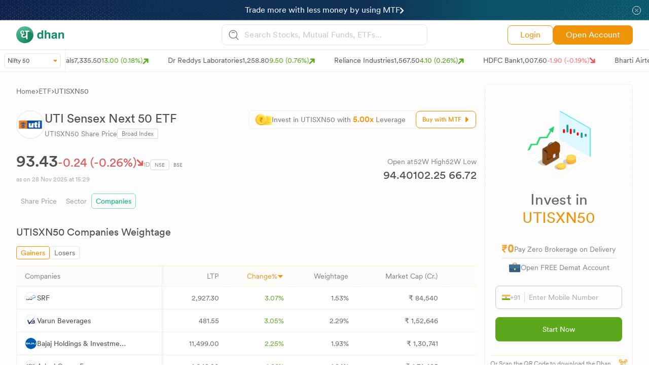

--- FILE ---
content_type: text/html; charset=utf-8
request_url: https://dhan.co/etf/uti-sensex-next-50-etf-companies/
body_size: 36927
content:
<!DOCTYPE html><html lang="en"><head><meta name="viewport" content="width=device-width, initial-scale=1.0, maximum-scale=1.0, user-scalable=no"/><meta charSet="utf-8"/><title>UTI Sensex Next 50 ETF Companies - List of Stocks, Sector, Weightage | Dhan</title><link rel="canonical" href="https://dhan.co/etf/uti-sensex-next-50-etf-companies/"/><meta name="keywords" content=""/><meta name="description" content="UTI Sensex Next 50 ETF Companies - Get complete details of list of stocks with sector bifurcation, sector weightage, live share price, share price change and more."/><meta property="og:title" content="UTI Sensex Next 50 ETF Companies - List of Stocks, Sector, Weightage | Dhan"/><meta property="og:description" content="UTI Sensex Next 50 ETF Companies - Get complete details of list of stocks with sector bifurcation, sector weightage, live share price, share price change and more."/><meta property="og:url" content="https://dhan.co/etf/uti-sensex-next-50-etf-companies/"/><meta property="og:type" content="website"/><meta property="og:image" content="https://stock-logos.dhan.co/share-image/twitter-share.png"/><meta property="og:site_name" content="Dhan"/><meta name="twitter:card" content="summary_large_image"/><meta name="twitter:site" content="@DhanHQ"/><meta name="twitter:creator" content="@DhanHQ"/><meta name="twitter:title" content="UTI Sensex Next 50 ETF Companies - List of Stocks, Sector, Weightage | Dhan"/><meta name="twitter:description" content="UTI Sensex Next 50 ETF Companies - Get complete details of list of stocks with sector bifurcation, sector weightage, live share price, share price change and more."/><meta name="twitter:image" content="https://stock-logos.dhan.co/share-image/twitter-share.png"/><script type="application/ld+json">{
          "@context": "http://schema.org/",
          "@type": "BreadcrumbList",
          "itemListElement": [
            {
              "@type": "ListItem",
              "position": 1,
              "name": "Home",
              "item": "https://dhan.co/"
            },
            {
              "@type": "ListItem",
              "position": 2,
              "name": "ETF",
              "item": "https://dhan.co/etf/"
            },
            {
              "@type": "ListItem",
              "position": 3,
              "name": "UTI Sensex Next 50 ETF Companies",
              "item": "https://dhan.co/etf/uti-sensex-next-50-etf-companies/"
            }
          ]
        }</script><meta name="next-head-count" content="19"/><link rel="icon" type="image/x-icon" href="/_next/static/media/favicon.80733268.png"/><meta name="google-site-verification" content="szZSEzhedFt8R8zFFtPgH5MwKc3OAVQ3zaexU1padbg"/><script>
            window.dataLayer = window.dataLayer || [];
            window["dataLayer"].push({ "gtm.start": new Date().getTime(), event: "gtm.js" });
          
            function gtag(){dataLayer.push(arguments);}
            gtag('js', new Date());  
          </script><script async="" src="https://www.googletagmanager.com/gtm.js?id=GTM-MQ4FZ6T"></script><script> 
            !(function (f, b, e, v, n, t, s) {
              if (f.fbq) return;
              n = f.fbq = function () {
                n.callMethod
                ? n.callMethod.apply(n, arguments)
              : n.queue.push(arguments);
            };
            if (!f._fbq) f._fbq = n;
            n.push = n;
            n.loaded = !0;
            n.version = "2.0";
            n.queue = [];
            t = b.createElement(e);
            t.async = !0;
            t.src = v;
            s = b.getElementsByTagName(e)[0];
            s.parentNode.insertBefore(t, s);
          })(
            window,
            document,
            "script",
            "https://connect.facebook.net/en_US/fbevents.js"
            );
            fbq("init", "283675096858491");
            fbq("track", "PageView");
            </script><script>
            !(function (e, t, n, s, u, a) {
              e.twq ||
                ((s = e.twq =
                  function () {
                    s.exe ? s.exe.apply(s, arguments) : s.queue.push(arguments);
                  }),
                (s.version = "1.1"),
                (s.queue = []),
                (u = t.createElement(n)),
                (u.async = !0),
                (u.src = "//static.ads-twitter.com/uwt.js"),
                (a = t.getElementsByTagName(n)[0]),
                a.parentNode.insertBefore(u, a));
            })(window, document, "script");
            // Insert Twitter Pixel ID and Standard Event data below
            twq("init", "o8v3s");
            twq("track", "PageView");</script><script>
            !(function (e, t, n, s, u, a) {
              e.twq ||
                ((s = e.twq =
                  function () {
                    s.exe ? s.exe.apply(s, arguments) : s.queue.push(arguments);
                  }),
                (s.version = "1.1"),
                (s.queue = []),
                (u = t.createElement(n)),
                (u.async = !0),
                (u.src = "//static.ads-twitter.com/uwt.js"),
                (a = t.getElementsByTagName(n)[0]),
                a.parentNode.insertBefore(u, a));
            })(window, document, "script");
            // Insert Twitter Pixel ID and Standard Event data below
            twq("init", "o93v8");
            twq("track", "PageView");</script><link data-next-font="size-adjust" rel="preconnect" href="/" crossorigin="anonymous"/><link rel="preload" href="/_next/static/css/aad6455c32fb986e.css" as="style"/><link rel="stylesheet" href="/_next/static/css/aad6455c32fb986e.css" data-n-g=""/><noscript data-n-css=""></noscript><script defer="" nomodule="" src="/_next/static/chunks/polyfills-c67a75d1b6f99dc8.js"></script><script src="/_next/static/chunks/webpack-93bb0194aa3b066f.js" defer=""></script><script src="/_next/static/chunks/framework-fee8a7e75612eda8.js" defer=""></script><script src="/_next/static/chunks/main-37b23412bcd35b36.js" defer=""></script><script src="/_next/static/chunks/pages/_app-9813d04b13626708.js" defer=""></script><script src="/_next/static/chunks/1664-e3df72ec02461a64.js" defer=""></script><script src="/_next/static/chunks/6982-60fbfdd09ad831d9.js" defer=""></script><script src="/_next/static/chunks/2001-03a14f5b9ec56474.js" defer=""></script><script src="/_next/static/chunks/9526-72815814263c4f96.js" defer=""></script><script src="/_next/static/chunks/7112-4638f86f942fa6ab.js" defer=""></script><script src="/_next/static/chunks/3455-3a0a716a164fb8bc.js" defer=""></script><script src="/_next/static/chunks/7855-cb8ef8a5f510e6a9.js" defer=""></script><script src="/_next/static/chunks/1686-30cec20437fa57fc.js" defer=""></script><script src="/_next/static/chunks/907-73850128a83bfa97.js" defer=""></script><script src="/_next/static/chunks/4536-75a4198360178452.js" defer=""></script><script src="/_next/static/chunks/7508-cd6c54a254226226.js" defer=""></script><script src="/_next/static/chunks/5972-4134e2fa38abdd3c.js" defer=""></script><script src="/_next/static/chunks/9941-18bc80338caaa882.js" defer=""></script><script src="/_next/static/chunks/9720-f03f303f665ee2a1.js" defer=""></script><script src="/_next/static/chunks/pages/etf/%5Betf%5D-ac5280e564638b36.js" defer=""></script><script src="/_next/static/P88GSyAZgVN2OkP2c94MI/_buildManifest.js" defer=""></script><script src="/_next/static/P88GSyAZgVN2OkP2c94MI/_ssgManifest.js" defer=""></script></head><body><noscript><iframe src="https://www.googletagmanager.com/ns.html?id=GTM-MQ4FZ6T" height="0" width="0" style="display:none;visibility:hidden"></iframe><img height="1" width="1" style="display:none" src="https://www.facebook.com/tr?id=283675096858491&amp;ev=PageView&amp;noscript=1"/></noscript><div id="__next"><div class="sticky top-0 z-50 w-full"><section class="lg:block hidden w-full"><main style="background-image:url(https://stock-logos.dhan.co/static-new-images/stickyDesktopHeader.png);background-size:cover;height:40px" class="block"><div class="max-w-[1550px] mx-auto lg:px-24 pt-5 relative z-[100]"><div class="flex items-center gap-1 justify-center"><div class="absolute text-[#EFF8FF] text-base font-CircularBook" style="opacity:0;transform:translateY(15px) translateZ(0)"><div class="flex items-center gap-1 cursor-pointer"><div class=""><a href="/calculators/sip-calculator/">Calculate potential returns using SIP Calculator</a></div><div class="mt-0.5"><svg xmlns="http://www.w3.org/2000/svg" width="8" height="12" viewBox="0 0 8 12" fill="none"><path d="M7.51953 5.87461L1.98108 11.413C1.52792 11.8662 0.793185 11.8662 0.340026 11.413C-0.113123 10.9599 -0.113114 10.2252 0.340045 9.772L4.23747 5.87461L0.340037 1.97716C-0.113116 1.52401 -0.113118 0.789301 0.340034 0.336145C0.79319 -0.117015 1.5279 -0.117017 1.98106 0.336141L7.51953 5.87461Z" fill="white"></path></svg></div></div></div></div><div class="absolute right-4 top-3 cursor-pointer"><svg xmlns="http://www.w3.org/2000/svg" width="17" height="17" viewBox="0 0 17 17" fill="none"><path d="M16.5 8.5C16.5 4.08333 12.9167 0.5 8.5 0.5C4.08333 0.5 0.5 4.08333 0.5 8.5C0.5 12.9167 4.08333 16.5 8.5 16.5C12.9167 16.5 16.5 12.9167 16.5 8.5Z" stroke="#F9F9F9" stroke-miterlimit="10"></path><path d="M5.83594 11.1615L11.1693 5.82812M11.1693 11.1615L5.83594 5.82812L11.1693 11.1615Z" stroke="#F9F9F9" stroke-linecap="round" stroke-linejoin="round"></path></svg></div></div></main></section><section class="lg:hidden"><main style="background-image:url(https://stock-logos.dhan.co/static-new-images/StickyMobileHeader.png);background-size:cover;height:40px" class="block"><div class="max-w-[1550px] mx-auto pt-5 px-3 relative"><div class="flex items-center gap-1 justify-between"><div class="flex items-center gap-1 justify-center"><div class="absolute text-[#EFF8FF] text-sm font-CircularBook md:left-10 left-4" style="opacity:0;transform:translateY(15px) translateZ(0)"><div class="flex items-center gap-1 cursor-pointer"><div class=""><a href="/calculators/sip-calculator/">Calculate potential returns using SIP Calculator</a></div><div class="mt-0.5"><svg xmlns="http://www.w3.org/2000/svg" width="6" height="9" viewBox="0 0 6 9" fill="none"><path d="M5.63965 4.40986L1.48581 8.56369C1.14594 8.90356 0.594888 8.90356 0.255019 8.56368C-0.0848421 8.2238 -0.0848354 7.67277 0.255034 7.3329L3.1781 4.40986L0.255028 1.48678C-0.0848373 1.14691 -0.0848383 0.595882 0.255026 0.256015C0.594893 -0.083855 1.14593 -0.0838565 1.4858 0.256012L5.63965 4.40986Z" fill="white"></path></svg></div></div></div></div><div class="absolute md:right-10 right-4 top-3 cursor-pointer"><svg xmlns="http://www.w3.org/2000/svg" width="15" height="15" viewBox="0 0 17 17" fill="none"><path d="M16.5 8.5C16.5 4.08333 12.9167 0.5 8.5 0.5C4.08333 0.5 0.5 4.08333 0.5 8.5C0.5 12.9167 4.08333 16.5 8.5 16.5C12.9167 16.5 16.5 12.9167 16.5 8.5Z" stroke="#F9F9F9" stroke-miterlimit="10"></path><path d="M5.83594 11.1615L11.1693 5.82812M11.1693 11.1615L5.83594 5.82812L11.1693 11.1615Z" stroke="#F9F9F9" stroke-linecap="round" stroke-linejoin="round"></path></svg></div></div></div></main></section><section class="relative z-40 hidden md:block bg-white py-2  w-full shadow-[1px_1px_3px_#dddddd]"><section class="grid grid-cols-2 md:grid-cols-5 lg:grid-cols-3 max-w-[1550px] mx-auto px-4 md:px-5 lg:px-8 sm:px-4"><main class="flex items-center"><div class="flex"><a href="/"><figure><img src="https://stock-logos.dhan.co/static-openweb/dhan_logo_green.svg" alt="logo" class="lg:w-24 md:w-11/12"/></figure></a></div></main><main class="hidden md:block md:col-span-3 lg:col-span-1"><section><main><div><style data-emotion="css 16k0jd8">.css-16k0jd8.Mui-focused .MuiAutocomplete-clearIndicator{visibility:visible;}@media (pointer: fine){.css-16k0jd8:hover .MuiAutocomplete-clearIndicator{visibility:visible;}}.css-16k0jd8 .MuiAutocomplete-tag{margin:3px;max-width:calc(100% - 6px);}.MuiAutocomplete-hasPopupIcon.css-16k0jd8 .MuiAutocomplete-inputRoot,.MuiAutocomplete-hasClearIcon.css-16k0jd8 .MuiAutocomplete-inputRoot{padding-right:30px;}.MuiAutocomplete-hasPopupIcon.MuiAutocomplete-hasClearIcon.css-16k0jd8 .MuiAutocomplete-inputRoot{padding-right:56px;}.css-16k0jd8 .MuiAutocomplete-inputRoot .MuiAutocomplete-input{width:0;min-width:30px;}.css-16k0jd8 .MuiInput-root{padding-bottom:1px;}.css-16k0jd8 .MuiInput-root .MuiInput-input{padding:4px 4px 4px 0px;}.css-16k0jd8 .MuiInput-root.MuiInputBase-sizeSmall .MuiInput-input{padding:2px 4px 3px 0;}.css-16k0jd8 .MuiOutlinedInput-root{padding:9px;}.MuiAutocomplete-hasPopupIcon.css-16k0jd8 .MuiOutlinedInput-root,.MuiAutocomplete-hasClearIcon.css-16k0jd8 .MuiOutlinedInput-root{padding-right:39px;}.MuiAutocomplete-hasPopupIcon.MuiAutocomplete-hasClearIcon.css-16k0jd8 .MuiOutlinedInput-root{padding-right:65px;}.css-16k0jd8 .MuiOutlinedInput-root .MuiAutocomplete-input{padding:7.5px 4px 7.5px 5px;}.css-16k0jd8 .MuiOutlinedInput-root .MuiAutocomplete-endAdornment{right:9px;}.css-16k0jd8 .MuiOutlinedInput-root.MuiInputBase-sizeSmall{padding-top:6px;padding-bottom:6px;padding-left:6px;}.css-16k0jd8 .MuiOutlinedInput-root.MuiInputBase-sizeSmall .MuiAutocomplete-input{padding:2.5px 4px 2.5px 8px;}.css-16k0jd8 .MuiFilledInput-root{padding-top:19px;padding-left:8px;}.MuiAutocomplete-hasPopupIcon.css-16k0jd8 .MuiFilledInput-root,.MuiAutocomplete-hasClearIcon.css-16k0jd8 .MuiFilledInput-root{padding-right:39px;}.MuiAutocomplete-hasPopupIcon.MuiAutocomplete-hasClearIcon.css-16k0jd8 .MuiFilledInput-root{padding-right:65px;}.css-16k0jd8 .MuiFilledInput-root .MuiFilledInput-input{padding:7px 4px;}.css-16k0jd8 .MuiFilledInput-root .MuiAutocomplete-endAdornment{right:9px;}.css-16k0jd8 .MuiFilledInput-root.MuiInputBase-sizeSmall{padding-bottom:1px;}.css-16k0jd8 .MuiFilledInput-root.MuiInputBase-sizeSmall .MuiFilledInput-input{padding:2.5px 4px;}.css-16k0jd8 .MuiInputBase-hiddenLabel{padding-top:8px;}.css-16k0jd8 .MuiFilledInput-root.MuiInputBase-hiddenLabel{padding-top:0;padding-bottom:0;}.css-16k0jd8 .MuiFilledInput-root.MuiInputBase-hiddenLabel .MuiAutocomplete-input{padding-top:16px;padding-bottom:17px;}.css-16k0jd8 .MuiFilledInput-root.MuiInputBase-hiddenLabel.MuiInputBase-sizeSmall .MuiAutocomplete-input{padding-top:8px;padding-bottom:9px;}.css-16k0jd8 .MuiAutocomplete-input{-webkit-box-flex:1;-webkit-flex-grow:1;-ms-flex-positive:1;flex-grow:1;text-overflow:ellipsis;opacity:0;}.css-16k0jd8 .MuiAutocomplete-input{opacity:1;}.css-16k0jd8 .MuiAutocomplete-input{background-color:transparent;border-radius:8px;padding:10px;color:#817e7e;font-family:var(--book);}</style><div class="MuiAutocomplete-root css-16k0jd8"><style data-emotion="css 1qj5v2o">.css-1qj5v2o .MuiOutlinedInput-root.Mui-focused .MuiOutlinedInput-notchedOutline{border:none;}.css-1qj5v2o .MuiInputBase-root{background:#ffffff1a!important;border:1px solid #E6E6E6;border-radius:8px 8px 8px 8px;padding:0px 2px 0px 13px!important;}.css-1qj5v2o .MuiOutlinedInput-root .MuiOutlinedInput-notchedOutline{border:none;background:none;}.css-1qj5v2o .MuiOutlinedInput-root .MuiAutocomplete-input{padding:8px 3px 8px 3px!important;}</style><style data-emotion="css p65e6u">.css-p65e6u{display:-webkit-inline-box;display:-webkit-inline-flex;display:-ms-inline-flexbox;display:inline-flex;-webkit-flex-direction:column;-ms-flex-direction:column;flex-direction:column;position:relative;min-width:0;padding:0;margin:0;border:0;vertical-align:top;width:100%;}.css-p65e6u .MuiOutlinedInput-root.Mui-focused .MuiOutlinedInput-notchedOutline{border:none;}.css-p65e6u .MuiInputBase-root{background:#ffffff1a!important;border:1px solid #E6E6E6;border-radius:8px 8px 8px 8px;padding:0px 2px 0px 13px!important;}.css-p65e6u .MuiOutlinedInput-root .MuiOutlinedInput-notchedOutline{border:none;background:none;}.css-p65e6u .MuiOutlinedInput-root .MuiAutocomplete-input{padding:8px 3px 8px 3px!important;}</style><div class="MuiFormControl-root MuiFormControl-fullWidth MuiTextField-root !w-full css-p65e6u"><style data-emotion="css-global 1prfaxn">@-webkit-keyframes mui-auto-fill{from{display:block;}}@keyframes mui-auto-fill{from{display:block;}}@-webkit-keyframes mui-auto-fill-cancel{from{display:block;}}@keyframes mui-auto-fill-cancel{from{display:block;}}</style><style data-emotion="css 2xhzvc">.css-2xhzvc{font-family:"Roboto","Helvetica","Arial",sans-serif;font-weight:400;font-size:1rem;line-height:1.4375em;letter-spacing:0.00938em;color:rgba(0, 0, 0, 0.87);box-sizing:border-box;position:relative;cursor:text;display:-webkit-inline-box;display:-webkit-inline-flex;display:-ms-inline-flexbox;display:inline-flex;-webkit-align-items:center;-webkit-box-align:center;-ms-flex-align:center;align-items:center;width:100%;position:relative;border-radius:4px;padding-left:14px;}.css-2xhzvc.Mui-disabled{color:rgba(0, 0, 0, 0.38);cursor:default;}.css-2xhzvc:hover .MuiOutlinedInput-notchedOutline{border-color:rgba(0, 0, 0, 0.87);}@media (hover: none){.css-2xhzvc:hover .MuiOutlinedInput-notchedOutline{border-color:rgba(0, 0, 0, 0.23);}}.css-2xhzvc.Mui-focused .MuiOutlinedInput-notchedOutline{border-color:#1976d2;border-width:2px;}.css-2xhzvc.Mui-error .MuiOutlinedInput-notchedOutline{border-color:#d32f2f;}.css-2xhzvc.Mui-disabled .MuiOutlinedInput-notchedOutline{border-color:rgba(0, 0, 0, 0.26);}</style><div class="MuiInputBase-root MuiOutlinedInput-root MuiInputBase-colorPrimary MuiInputBase-fullWidth MuiInputBase-formControl MuiInputBase-adornedStart MuiAutocomplete-inputRoot css-2xhzvc"><style data-emotion="css 1a6giau">.css-1a6giau{display:-webkit-box;display:-webkit-flex;display:-ms-flexbox;display:flex;height:0.01em;max-height:2em;-webkit-align-items:center;-webkit-box-align:center;-ms-flex-align:center;align-items:center;white-space:nowrap;color:rgba(0, 0, 0, 0.54);margin-right:8px;}</style><div class="MuiInputAdornment-root MuiInputAdornment-positionStart MuiInputAdornment-outlined MuiInputAdornment-sizeMedium css-1a6giau"><span class="notranslate">​</span><img src="/_next/static/media/searchlogo.b2315330.svg" alt="searchlogo"/></div><style data-emotion="css 1ixds2g">.css-1ixds2g{font:inherit;letter-spacing:inherit;color:currentColor;padding:4px 0 5px;border:0;box-sizing:content-box;background:none;height:1.4375em;margin:0;-webkit-tap-highlight-color:transparent;display:block;min-width:0;width:100%;-webkit-animation-name:mui-auto-fill-cancel;animation-name:mui-auto-fill-cancel;-webkit-animation-duration:10ms;animation-duration:10ms;padding:16.5px 14px;padding-left:0;}.css-1ixds2g::-webkit-input-placeholder{color:currentColor;opacity:0.42;-webkit-transition:opacity 200ms cubic-bezier(0.4, 0, 0.2, 1) 0ms;transition:opacity 200ms cubic-bezier(0.4, 0, 0.2, 1) 0ms;}.css-1ixds2g::-moz-placeholder{color:currentColor;opacity:0.42;-webkit-transition:opacity 200ms cubic-bezier(0.4, 0, 0.2, 1) 0ms;transition:opacity 200ms cubic-bezier(0.4, 0, 0.2, 1) 0ms;}.css-1ixds2g:-ms-input-placeholder{color:currentColor;opacity:0.42;-webkit-transition:opacity 200ms cubic-bezier(0.4, 0, 0.2, 1) 0ms;transition:opacity 200ms cubic-bezier(0.4, 0, 0.2, 1) 0ms;}.css-1ixds2g::-ms-input-placeholder{color:currentColor;opacity:0.42;-webkit-transition:opacity 200ms cubic-bezier(0.4, 0, 0.2, 1) 0ms;transition:opacity 200ms cubic-bezier(0.4, 0, 0.2, 1) 0ms;}.css-1ixds2g:focus{outline:0;}.css-1ixds2g:invalid{box-shadow:none;}.css-1ixds2g::-webkit-search-decoration{-webkit-appearance:none;}label[data-shrink=false]+.MuiInputBase-formControl .css-1ixds2g::-webkit-input-placeholder{opacity:0!important;}label[data-shrink=false]+.MuiInputBase-formControl .css-1ixds2g::-moz-placeholder{opacity:0!important;}label[data-shrink=false]+.MuiInputBase-formControl .css-1ixds2g:-ms-input-placeholder{opacity:0!important;}label[data-shrink=false]+.MuiInputBase-formControl .css-1ixds2g::-ms-input-placeholder{opacity:0!important;}label[data-shrink=false]+.MuiInputBase-formControl .css-1ixds2g:focus::-webkit-input-placeholder{opacity:0.42;}label[data-shrink=false]+.MuiInputBase-formControl .css-1ixds2g:focus::-moz-placeholder{opacity:0.42;}label[data-shrink=false]+.MuiInputBase-formControl .css-1ixds2g:focus:-ms-input-placeholder{opacity:0.42;}label[data-shrink=false]+.MuiInputBase-formControl .css-1ixds2g:focus::-ms-input-placeholder{opacity:0.42;}.css-1ixds2g.Mui-disabled{opacity:1;-webkit-text-fill-color:rgba(0, 0, 0, 0.38);}.css-1ixds2g:-webkit-autofill{-webkit-animation-duration:5000s;animation-duration:5000s;-webkit-animation-name:mui-auto-fill;animation-name:mui-auto-fill;}.css-1ixds2g:-webkit-autofill{border-radius:inherit;}</style><input aria-invalid="false" autoComplete="off" id=":R9lm:" placeholder="Search Stocks, Mutual Funds, ETFs..." type="text" class="MuiInputBase-input MuiOutlinedInput-input MuiInputBase-inputAdornedStart MuiAutocomplete-input MuiAutocomplete-inputFocused css-1ixds2g" aria-autocomplete="list" aria-expanded="false" autoCapitalize="none" spellcheck="false" role="combobox" value=""/><style data-emotion="css 19w1uun">.css-19w1uun{border-color:rgba(0, 0, 0, 0.23);}</style><style data-emotion="css igs3ac">.css-igs3ac{text-align:left;position:absolute;bottom:0;right:0;top:-5px;left:0;margin:0;padding:0 8px;pointer-events:none;border-radius:inherit;border-style:solid;border-width:1px;overflow:hidden;min-width:0%;border-color:rgba(0, 0, 0, 0.23);}</style><fieldset aria-hidden="true" class="MuiOutlinedInput-notchedOutline css-igs3ac"><style data-emotion="css ihdtdm">.css-ihdtdm{float:unset;width:auto;overflow:hidden;padding:0;line-height:11px;-webkit-transition:width 150ms cubic-bezier(0.0, 0, 0.2, 1) 0ms;transition:width 150ms cubic-bezier(0.0, 0, 0.2, 1) 0ms;}</style><legend class="css-ihdtdm"><span class="notranslate">​</span></legend></fieldset></div></div></div></div></main></section></main><main class="hidden lg:flex justify-end gap-3 xl:gap-3 items-center"><a href="https://login.dhan.co/?location=DH_WEB" target="_blank" rel="noreferrer" class="text-[#EF9309] hover:text-[#fff] bg-[#fff] py-1.5 hover:bg-[#EF9309] px-6 border border-[#EF9309] rounded-lg text-sm xl:text-base flex items-center font-CircularBook">Login</a><a href="https://login.dhan.co/?location=DH_WEB&amp;refer=DHAN_WEBSITE" class="text-[#fff] hover:bg-[#fff] bg-[#EF9309] hover:text-[#EF9309] py-1.5 xl:px-6 px-4 border border-[#EF9309] rounded-lg text-sm xl:text-base flex items-center font-CircularBook">Open Account</a></main></section></section><section class="relative z-40 block overflow-y-auto md:hidden bg-white py-2  w-full shadow-[1px_1px_3px_#dddddd] max-w-[1550px] mx-auto px-4 md:px-5 lg:px-4 sm:px-4"><section><main><div class="flex justify-between bg-white sticky items-center"><a href="/"><img src="https://stock-logos.dhan.co/static-openweb/dhangreens.png" alt="line" class="w-24 md:w-32"/></a><div class="flex items-center gap-2"><a href="https://dhan.go.link/gaXqf" target="_blank" class="text-[#ffffff] whitespace-nowrap text-center py-1.5 px-3 rounded-lg text-[13px] font-CircularBook btn btn-anim">Use App</a><button id="nav-toggle1" class="nav-button-mob"><img src="/_next/static/media/searchlogo.b2315330.svg" alt="Search stocks" class="w-5"/></button></div></div><div class="overlay" id="myNav"><div><style data-emotion="css 16k0jd8">.css-16k0jd8.Mui-focused .MuiAutocomplete-clearIndicator{visibility:visible;}@media (pointer: fine){.css-16k0jd8:hover .MuiAutocomplete-clearIndicator{visibility:visible;}}.css-16k0jd8 .MuiAutocomplete-tag{margin:3px;max-width:calc(100% - 6px);}.MuiAutocomplete-hasPopupIcon.css-16k0jd8 .MuiAutocomplete-inputRoot,.MuiAutocomplete-hasClearIcon.css-16k0jd8 .MuiAutocomplete-inputRoot{padding-right:30px;}.MuiAutocomplete-hasPopupIcon.MuiAutocomplete-hasClearIcon.css-16k0jd8 .MuiAutocomplete-inputRoot{padding-right:56px;}.css-16k0jd8 .MuiAutocomplete-inputRoot .MuiAutocomplete-input{width:0;min-width:30px;}.css-16k0jd8 .MuiInput-root{padding-bottom:1px;}.css-16k0jd8 .MuiInput-root .MuiInput-input{padding:4px 4px 4px 0px;}.css-16k0jd8 .MuiInput-root.MuiInputBase-sizeSmall .MuiInput-input{padding:2px 4px 3px 0;}.css-16k0jd8 .MuiOutlinedInput-root{padding:9px;}.MuiAutocomplete-hasPopupIcon.css-16k0jd8 .MuiOutlinedInput-root,.MuiAutocomplete-hasClearIcon.css-16k0jd8 .MuiOutlinedInput-root{padding-right:39px;}.MuiAutocomplete-hasPopupIcon.MuiAutocomplete-hasClearIcon.css-16k0jd8 .MuiOutlinedInput-root{padding-right:65px;}.css-16k0jd8 .MuiOutlinedInput-root .MuiAutocomplete-input{padding:7.5px 4px 7.5px 5px;}.css-16k0jd8 .MuiOutlinedInput-root .MuiAutocomplete-endAdornment{right:9px;}.css-16k0jd8 .MuiOutlinedInput-root.MuiInputBase-sizeSmall{padding-top:6px;padding-bottom:6px;padding-left:6px;}.css-16k0jd8 .MuiOutlinedInput-root.MuiInputBase-sizeSmall .MuiAutocomplete-input{padding:2.5px 4px 2.5px 8px;}.css-16k0jd8 .MuiFilledInput-root{padding-top:19px;padding-left:8px;}.MuiAutocomplete-hasPopupIcon.css-16k0jd8 .MuiFilledInput-root,.MuiAutocomplete-hasClearIcon.css-16k0jd8 .MuiFilledInput-root{padding-right:39px;}.MuiAutocomplete-hasPopupIcon.MuiAutocomplete-hasClearIcon.css-16k0jd8 .MuiFilledInput-root{padding-right:65px;}.css-16k0jd8 .MuiFilledInput-root .MuiFilledInput-input{padding:7px 4px;}.css-16k0jd8 .MuiFilledInput-root .MuiAutocomplete-endAdornment{right:9px;}.css-16k0jd8 .MuiFilledInput-root.MuiInputBase-sizeSmall{padding-bottom:1px;}.css-16k0jd8 .MuiFilledInput-root.MuiInputBase-sizeSmall .MuiFilledInput-input{padding:2.5px 4px;}.css-16k0jd8 .MuiInputBase-hiddenLabel{padding-top:8px;}.css-16k0jd8 .MuiFilledInput-root.MuiInputBase-hiddenLabel{padding-top:0;padding-bottom:0;}.css-16k0jd8 .MuiFilledInput-root.MuiInputBase-hiddenLabel .MuiAutocomplete-input{padding-top:16px;padding-bottom:17px;}.css-16k0jd8 .MuiFilledInput-root.MuiInputBase-hiddenLabel.MuiInputBase-sizeSmall .MuiAutocomplete-input{padding-top:8px;padding-bottom:9px;}.css-16k0jd8 .MuiAutocomplete-input{-webkit-box-flex:1;-webkit-flex-grow:1;-ms-flex-positive:1;flex-grow:1;text-overflow:ellipsis;opacity:0;}.css-16k0jd8 .MuiAutocomplete-input{opacity:1;}.css-16k0jd8 .MuiAutocomplete-input{background-color:transparent;border-radius:8px;padding:10px;color:#817e7e;font-family:var(--book);}</style><div class="MuiAutocomplete-root css-16k0jd8"><div class="shadow-[1px_1px_3px_#dddddd]"><style data-emotion="css hic2uo">.css-hic2uo .MuiOutlinedInput-root.Mui-focused .MuiOutlinedInput-notchedOutline{border:none;}.css-hic2uo .MuiInputBase-root{background:#ffffff1a!important;border-bottom:0.5px solid #E6E6E6;border-radius:0px;}.css-hic2uo .MuiOutlinedInput-root .MuiOutlinedInput-notchedOutline{border:none;background:none;}.css-hic2uo .MuiOutlinedInput-root .MuiAutocomplete-input{padding:10px 5px 10px 5px!important;}</style><style data-emotion="css rb8yqp">.css-rb8yqp{display:-webkit-inline-box;display:-webkit-inline-flex;display:-ms-inline-flexbox;display:inline-flex;-webkit-flex-direction:column;-ms-flex-direction:column;flex-direction:column;position:relative;min-width:0;padding:0;margin:0;border:0;vertical-align:top;width:100%;}.css-rb8yqp .MuiOutlinedInput-root.Mui-focused .MuiOutlinedInput-notchedOutline{border:none;}.css-rb8yqp .MuiInputBase-root{background:#ffffff1a!important;border-bottom:0.5px solid #E6E6E6;border-radius:0px;}.css-rb8yqp .MuiOutlinedInput-root .MuiOutlinedInput-notchedOutline{border:none;background:none;}.css-rb8yqp .MuiOutlinedInput-root .MuiAutocomplete-input{padding:10px 5px 10px 5px!important;}</style><div class="MuiFormControl-root MuiFormControl-fullWidth MuiTextField-root css-rb8yqp"><style data-emotion="css-global 1prfaxn">@-webkit-keyframes mui-auto-fill{from{display:block;}}@keyframes mui-auto-fill{from{display:block;}}@-webkit-keyframes mui-auto-fill-cancel{from{display:block;}}@keyframes mui-auto-fill-cancel{from{display:block;}}</style><style data-emotion="css 2xhzvc">.css-2xhzvc{font-family:"Roboto","Helvetica","Arial",sans-serif;font-weight:400;font-size:1rem;line-height:1.4375em;letter-spacing:0.00938em;color:rgba(0, 0, 0, 0.87);box-sizing:border-box;position:relative;cursor:text;display:-webkit-inline-box;display:-webkit-inline-flex;display:-ms-inline-flexbox;display:inline-flex;-webkit-align-items:center;-webkit-box-align:center;-ms-flex-align:center;align-items:center;width:100%;position:relative;border-radius:4px;padding-left:14px;}.css-2xhzvc.Mui-disabled{color:rgba(0, 0, 0, 0.38);cursor:default;}.css-2xhzvc:hover .MuiOutlinedInput-notchedOutline{border-color:rgba(0, 0, 0, 0.87);}@media (hover: none){.css-2xhzvc:hover .MuiOutlinedInput-notchedOutline{border-color:rgba(0, 0, 0, 0.23);}}.css-2xhzvc.Mui-focused .MuiOutlinedInput-notchedOutline{border-color:#1976d2;border-width:2px;}.css-2xhzvc.Mui-error .MuiOutlinedInput-notchedOutline{border-color:#d32f2f;}.css-2xhzvc.Mui-disabled .MuiOutlinedInput-notchedOutline{border-color:rgba(0, 0, 0, 0.26);}</style><div style="color:#8E8E8E !important;height:50px" class="MuiInputBase-root MuiOutlinedInput-root MuiInputBase-colorPrimary MuiInputBase-fullWidth MuiInputBase-formControl MuiInputBase-adornedStart MuiAutocomplete-inputRoot css-2xhzvc"><style data-emotion="css 1a6giau">.css-1a6giau{display:-webkit-box;display:-webkit-flex;display:-ms-flexbox;display:flex;height:0.01em;max-height:2em;-webkit-align-items:center;-webkit-box-align:center;-ms-flex-align:center;align-items:center;white-space:nowrap;color:rgba(0, 0, 0, 0.54);margin-right:8px;}</style><div class="MuiInputAdornment-root MuiInputAdornment-positionStart MuiInputAdornment-outlined MuiInputAdornment-sizeMedium css-1a6giau"><span class="notranslate">​</span><svg aria-hidden="true" focusable="false" data-prefix="fas" data-icon="arrow-left-long" class="svg-inline--fa fa-arrow-left-long  text-[#979595]" role="img" xmlns="http://www.w3.org/2000/svg" viewBox="0 0 512 512"><path fill="currentColor" d="M9.4 233.4c-12.5 12.5-12.5 32.8 0 45.3l128 128c12.5 12.5 32.8 12.5 45.3 0s12.5-32.8 0-45.3L109.3 288 480 288c17.7 0 32-14.3 32-32s-14.3-32-32-32l-370.7 0 73.4-73.4c12.5-12.5 12.5-32.8 0-45.3s-32.8-12.5-45.3 0l-128 128z"></path></svg></div><style data-emotion="css 1ixds2g">.css-1ixds2g{font:inherit;letter-spacing:inherit;color:currentColor;padding:4px 0 5px;border:0;box-sizing:content-box;background:none;height:1.4375em;margin:0;-webkit-tap-highlight-color:transparent;display:block;min-width:0;width:100%;-webkit-animation-name:mui-auto-fill-cancel;animation-name:mui-auto-fill-cancel;-webkit-animation-duration:10ms;animation-duration:10ms;padding:16.5px 14px;padding-left:0;}.css-1ixds2g::-webkit-input-placeholder{color:currentColor;opacity:0.42;-webkit-transition:opacity 200ms cubic-bezier(0.4, 0, 0.2, 1) 0ms;transition:opacity 200ms cubic-bezier(0.4, 0, 0.2, 1) 0ms;}.css-1ixds2g::-moz-placeholder{color:currentColor;opacity:0.42;-webkit-transition:opacity 200ms cubic-bezier(0.4, 0, 0.2, 1) 0ms;transition:opacity 200ms cubic-bezier(0.4, 0, 0.2, 1) 0ms;}.css-1ixds2g:-ms-input-placeholder{color:currentColor;opacity:0.42;-webkit-transition:opacity 200ms cubic-bezier(0.4, 0, 0.2, 1) 0ms;transition:opacity 200ms cubic-bezier(0.4, 0, 0.2, 1) 0ms;}.css-1ixds2g::-ms-input-placeholder{color:currentColor;opacity:0.42;-webkit-transition:opacity 200ms cubic-bezier(0.4, 0, 0.2, 1) 0ms;transition:opacity 200ms cubic-bezier(0.4, 0, 0.2, 1) 0ms;}.css-1ixds2g:focus{outline:0;}.css-1ixds2g:invalid{box-shadow:none;}.css-1ixds2g::-webkit-search-decoration{-webkit-appearance:none;}label[data-shrink=false]+.MuiInputBase-formControl .css-1ixds2g::-webkit-input-placeholder{opacity:0!important;}label[data-shrink=false]+.MuiInputBase-formControl .css-1ixds2g::-moz-placeholder{opacity:0!important;}label[data-shrink=false]+.MuiInputBase-formControl .css-1ixds2g:-ms-input-placeholder{opacity:0!important;}label[data-shrink=false]+.MuiInputBase-formControl .css-1ixds2g::-ms-input-placeholder{opacity:0!important;}label[data-shrink=false]+.MuiInputBase-formControl .css-1ixds2g:focus::-webkit-input-placeholder{opacity:0.42;}label[data-shrink=false]+.MuiInputBase-formControl .css-1ixds2g:focus::-moz-placeholder{opacity:0.42;}label[data-shrink=false]+.MuiInputBase-formControl .css-1ixds2g:focus:-ms-input-placeholder{opacity:0.42;}label[data-shrink=false]+.MuiInputBase-formControl .css-1ixds2g:focus::-ms-input-placeholder{opacity:0.42;}.css-1ixds2g.Mui-disabled{opacity:1;-webkit-text-fill-color:rgba(0, 0, 0, 0.38);}.css-1ixds2g:-webkit-autofill{-webkit-animation-duration:5000s;animation-duration:5000s;-webkit-animation-name:mui-auto-fill;animation-name:mui-auto-fill;}.css-1ixds2g:-webkit-autofill{border-radius:inherit;}</style><input aria-invalid="false" autoComplete="off" id=":Ralm:" placeholder="Search Stocks, Mutual Funds, ETFs..." type="text" class="MuiInputBase-input MuiOutlinedInput-input MuiInputBase-inputAdornedStart MuiAutocomplete-input MuiAutocomplete-inputFocused css-1ixds2g" aria-activedescendant="" aria-autocomplete="list" aria-expanded="false" autoCapitalize="none" spellcheck="false" role="combobox" value=""/><style data-emotion="css 19w1uun">.css-19w1uun{border-color:rgba(0, 0, 0, 0.23);}</style><style data-emotion="css igs3ac">.css-igs3ac{text-align:left;position:absolute;bottom:0;right:0;top:-5px;left:0;margin:0;padding:0 8px;pointer-events:none;border-radius:inherit;border-style:solid;border-width:1px;overflow:hidden;min-width:0%;border-color:rgba(0, 0, 0, 0.23);}</style><fieldset aria-hidden="true" class="MuiOutlinedInput-notchedOutline css-igs3ac"><style data-emotion="css ihdtdm">.css-ihdtdm{float:unset;width:auto;overflow:hidden;padding:0;line-height:11px;-webkit-transition:width 150ms cubic-bezier(0.0, 0, 0.2, 1) 0ms;transition:width 150ms cubic-bezier(0.0, 0, 0.2, 1) 0ms;}</style><legend class="css-ihdtdm"><span class="notranslate">​</span></legend></fieldset></div></div></div></div></div></div></main></section></section><div class="hidden lg:block"><div class="flex border-b border-[#f1f1f1] items-center relative z-20"><div class=" border-r border-[#f1f1f1] rounded-sm px-2 h-[44px] flex items-center justify-center tickchng"><div class="relative inline-block w-28"><button class="w-full rounded-[6px] border border-[#e6e6e6] p-1.5 text-xs text-[#4f4f4f] focus:outline-none bg-[#FFFFFF] text-left flex justify-between items-center relative mt-0.5"><span id="isp" class="pr-3 font-CircularBook"></span><img class="w-2 aspect-square h-2 transition-all" src="https://stock-logos.dhan.co/static-openweb/dropdownArrow.svg" alt="dropdown arrow"/></button><div class="hidden absolute z-[50] bg-white drop-shadow-[0_0px_4px_rgba(129,126,126,0.2)] border border-[#f1f1f1] rounded-lg w-full animation-fade-in overflow-hidden"><div class="block !px-4 !py-2.5 text-[#4f4f4f] hover:bg-[#FFFBF8] cursor-pointer font-CircularBook text-xs border-b-[0.5px] border-b-[#f1f1f1]">Nifty 50</div><div class="block !px-4 !py-2.5 text-[#4f4f4f] hover:bg-[#FFFBF8] cursor-pointer font-CircularBook text-xs border-b-[0.5px] border-b-[#f1f1f1]">Finnifty</div><div class="block !px-4 !py-2.5 text-[#4f4f4f] hover:bg-[#FFFBF8] cursor-pointer font-CircularBook text-xs border-b-[0.5px] border-b-[#f1f1f1]">Nifty Bank</div><div class="block !px-4 !py-2.5 text-[#4f4f4f] hover:bg-[#FFFBF8] cursor-pointer font-CircularBook text-xs border-b-[0.5px] border-b-[#f1f1f1]">Nifty Next 50</div><div class="block !px-4 !py-2.5 text-[#4f4f4f] hover:bg-[#FFFBF8] cursor-pointer font-CircularBook text-xs">Sensex</div></div></div></div><div class="w-full"><div class="bg-[#fff] flex items-center justify-center"><span class="text-[#817e7e] font-CircularBook text-sm md:p-3 p-2" data-testid="react-typed"><input type="text" class="placeholder:text-[#817e7e] w-[200px]"/></span></div></div></div></div><div class="lg:hidden block"><div class="w-full border-b border-[#f1f1f1]"><div class="bg-[#fff] flex items-center justify-center"><span class="text-[#817e7e] font-CircularBook text-sm md:p-3 p-2" data-testid="react-typed"><input type="text" class="placeholder:text-[#817e7e] w-[200px]"/></span></div></div></div></div><section class="glass"><section class="max-w-[1550px] m-auto pb-6 px-4 md:px-5 lg:px-8 sm:px-4"><section class="grid grid-cols-1 xl:grid-cols-4 gap-4"><main class="xl:col-span-3"><div class="mb-3"><section class="md:pt-6 pt-3.5"><main class="flex items-center gap-2 mb-3.5 md:mb-7 pt-1"><a href="/" class="text-xs md:text-sm text-[#6A6A6A] font-CircularRegular">Home</a><svg aria-hidden="true" focusable="false" data-prefix="fas" data-icon="angle-right" class="svg-inline--fa fa-angle-right text-[#6A6A6A] w-1.5 mt-px" role="img" xmlns="http://www.w3.org/2000/svg" viewBox="0 0 320 512"><path fill="currentColor" d="M278.6 233.4c12.5 12.5 12.5 32.8 0 45.3l-160 160c-12.5 12.5-32.8 12.5-45.3 0s-12.5-32.8 0-45.3L210.7 256 73.4 118.6c-12.5-12.5-12.5-32.8 0-45.3s32.8-12.5 45.3 0l160 160z"></path></svg><a href="/all-etfs/" class="text-xs md:text-sm text-[#6A6A6A] font-CircularRegular">ETF</a><svg aria-hidden="true" focusable="false" data-prefix="fas" data-icon="angle-right" class="svg-inline--fa fa-angle-right text-[#6A6A6A] w-1.5 mt-px" role="img" xmlns="http://www.w3.org/2000/svg" viewBox="0 0 320 512"><path fill="currentColor" d="M278.6 233.4c12.5 12.5 12.5 32.8 0 45.3l-160 160c-12.5 12.5-32.8 12.5-45.3 0s-12.5-32.8 0-45.3L210.7 256 73.4 118.6c-12.5-12.5-12.5-32.8 0-45.3s32.8-12.5 45.3 0l160 160z"></path></svg><small class="text-[#6A6A6A] text-xs md:text-sm font-CircularBook">UTISXN50</small></main><main><div class="flex justify-between mb-5"><div class="flex gap-3"><div class="relative"><p class="text-[#fff] font-CircularMedium w-10 md:w-14 h-10 md:h-14 flex items-center justify-center bg-[#d3d3d3] rounded-full text-3xl">U</p></div><div><h1 class="text-[#4f4f4f] font-CircularBook md:w-auto w-40  lg:text-2xl mb-1">UTI Sensex Next 50 ETF</h1><div class="flex flex-wrap md:pt-0 pt-1 gap-2"><h2 class="text-[#817E7E] text-xs md:text-sm font-CircularRegular">UTISXN50<!-- --> Share Price</h2><p class="text-[#817E7E] text-xs font-CircularRegular border-[0.5px] border-[#DADADA] rounded-sm px-2 flex items-center">Broad Index</p></div></div></div><div class=""><div class="flex gap-5 justify-between"><div class="md:border border-[#F1F1F1] bg-[#ef93091f] md:bg-[#FFFCF9] rounded-l-full md:rounded-[8px] absolute right-0 md:static"><div class="flex gap-1.5 items-center pl-3"><img src="https://stock-logos.dhan.co/static-openweb/levragemtf.svg" draggable="false" alt="mtf" class="md:w-8 w-6"/> <span class="text-[#817E7E] font-CircularBook md:whitespace-nowrap whitespace-normal text-sm pr-5 hidden md:inline">Invest in <!-- -->UTISXN50<!-- --> with<!-- --> <span class="text-[#EF9309] font-CircularMedium text-base">5.00<!-- -->x</span> <!-- -->Leverage</span> <span class="text-[#EF9309] font-CircularMedium text-xs py-1.5 md:hidden pr-3">MTF <!-- -->5.00<!-- -->x</span><div class="lg:block hidden"><button class="px-3 py-2 border border-[#EF9309] md:whitespace-nowrap whitespace-normal rounded-[8px] !bg-[#fff] text-[#EF9309] flex text-xs !rounded-[8px] btn1 items-center font-CircularMedium">Buy with MTF<svg aria-hidden="true" focusable="false" data-prefix="fas" data-icon="caret-right" class="svg-inline--fa fa-caret-right text-[#EF9309] relative left-[2px] w-4 h-4" role="img" xmlns="http://www.w3.org/2000/svg" viewBox="0 0 256 512"><path fill="currentColor" d="M246.6 278.6c12.5-12.5 12.5-32.8 0-45.3l-128-128c-9.2-9.2-22.9-11.9-34.9-6.9s-19.8 16.6-19.8 29.6l0 256c0 12.9 7.8 24.6 19.8 29.6s25.7 2.2 34.9-6.9l128-128z"></path></svg></button></div></div></div></div></div></div><div class="flex justify-between w-full items-end md:mb-5"><div><div class="flex gap-2 items-baseline mb-1"><p class="text-[#4f4f4f] text-[28px] md:text-[32px] font-CircularMedium">93.43</p><div class="text-lg md:text-[24px] font-CircularBook flex items-center gap-1 text-[#E15858]">-0.24<!-- --> (<!-- -->-0.26<!-- -->%)<img src="/_next/static/media/loss.1d0f44e9.svg" alt="profit" class="w-3.5"/></div><div class="text-[#AAA] md:block hidden text-xs font-CircularBook ">1D</div><div class="md:flex items-center  hidden"><input type="radio" id="NSElap" name="exchange" class="hidden peer/nse" checked="" value="NSE"/><label for="NSElap" class="text-[10px] font-CircularRegular lg:px-2 py-0.5 px-1.5 rounded cursor-pointer text-[#817E7E] peer-checked/nse:border-[#DADADA] peer-checked/nse:border-[0.5px] peer-checked/nse:text-[#817E7E]">NSE</label><input type="radio" id="BSElap" name="exchange" class="hidden peer/bse" value="BSE"/><label for="BSElap" class="text-[10px] font-CircularRegular lg:px-2 py-0.5 px-1.5 rounded cursor-pointer text-[#817E7E] peer-checked/bse:border-[#DADADA] peer-checked/bse:border-[0.5px] peer-checked/bse:text-[#817E7E]">BSE</label></div></div><p class="text-[#aaaaaa] md:block hidden font-CircularRegular text-xs">as on <!-- -->28 Nov 2025<!-- --> <!-- -->at 15:29</p></div><div class="hidden md:flex gap-10"><div><p class="text-[#817E7E] text-sm font-CircularRegular text-right">Open at</p><p class="text-[#4f4f4f] text-[22px] font-CircularBook text-right">94.40</p></div><div><p class="text-[#817E7E] text-sm font-CircularRegular text-right">52W High</p><p class="text-[#4f4f4f] text-[22px] font-CircularBook text-right">102.25</p></div><div><p class="text-[#817E7E] text-sm font-CircularRegular text-right">52W Low</p><p class="text-[#4f4f4f] text-[22px] font-CircularBook text-right">66.72</p></div></div></div><div class="flex md:hidden gap-2 w-full items-center mb-5  justify-between"><div class="flex items-center "><p class="text-[#aaaaaa] font-CircularRegular text-xs">as on <!-- -->28 Nov 2025<!-- --> <!-- -->at 15:29</p><div class="ml-2 flex justify-center items-center mr-2.5 h-3 border-[0.5px] border-r-[#E6E6E6]"></div><div class="text-[#AAA] text-xs font-CircularBook ">1D</div></div><div class="flex items-center"><input type="radio" id="NSEmob" name="exchangeMobile" class="hidden peer/nse-mob" checked="" value="NSE"/><label for="NSEmob" class="text-[10px] font-CircularRegular lg:px-2 py-0.5 px-1.5 rounded cursor-pointer text-[#817E7E] peer-checked/nse-mob:border-[#DADADA] peer-checked/nse-mob:border-[0.5px] peer-checked/nse-mob:text-[#817E7E]">NSE</label><input type="radio" id="BSEmob" name="exchangeMobile" class="hidden peer/bse-mob" value="BSE"/><label for="BSEmob" class="text-[10px] font-CircularRegular lg:px-2 py-0.5 px-1.5 rounded cursor-pointer text-[#817E7E] peer-checked/bse-mob:border-[#DADADA] peer-checked/bse-mob:border-[0.5px] peer-checked/bse-mob:text-[#817E7E]">BSE</label></div></div><div class="flex items-baseline justify-between"><div class="flex gap-1 overflow-x-auto noscrollbar-x"><a href="/etf/uti-sensex-next-50-etf-share-price/" class="whitespace-nowrap px-2 py-1 border-[0.5px] rounded-md text-sm  text-[#9c9c9c] font-CircularRegular border-transparent">Share Price</a><a href="/etf/uti-sensex-next-50-etf-sector-weightage/" class="whitespace-nowrap px-2 py-1 border-[0.5px] rounded-md text-sm  text-[#9c9c9c] font-CircularRegular border-transparent">Sector</a><a href="/etf/uti-sensex-next-50-etf-companies/" class="whitespace-nowrap px-2 py-1 border-[0.5px] rounded-md text-sm text-[#05B878] font-CircularBook border-[#05b87880]">Companies</a></div></div></main></section></div><div class="my-8"><h2 class="text-[#4f4f4f] font-CircularBook text-lg md:text-xl mb-3.5">UTISXN50<!-- --> Companies Weightage</h2><div><div class="react-tabs" data-rttabs="true"><ul class="flex overflow-x-auto noscrollbar-x gap-2 mb-3 overflow-y-visible justify-between" role="tablist"><div class="flex gap-2"><li class="border-[0.5px] border-[#e6e6e6] font-CircularRegular cursor-pointer text-[#666666] text-xs md:text-sm rounded px-2 py-0.5 whitespace-nowrap !text-[#EF9309] border-[0.5px] !border-[#EF9309] bg-[#FFFBF8] !font-CircularBook outline-none" role="tab" id="tab:R55cu6:0" aria-selected="true" aria-disabled="false" aria-controls="panel:R55cu6:0" tabindex="0" data-rttab="true">Gainers</li><li class="border-[0.5px] border-[#e6e6e6] font-CircularRegular cursor-pointer text-[#666666] text-xs md:text-sm rounded px-2 py-0.5 whitespace-nowrap" role="tab" id="tab:R55cu6:1" aria-selected="false" aria-disabled="false" aria-controls="panel:R55cu6:1" data-rttab="true">Losers</li></div></ul><div class="react-tabs__tab-panel react-tabs__tab-panel--selected" role="tabpanel" id="panel:R55cu6:0" aria-labelledby="tab:R55cu6:0"><div><div class="overflow-x-auto max-h-[530px] scroll"><table class="table w-full table-bod table-bod-stk-mrkt table-fixed"><thead class="sticky top-0 !z-10"><tr class="font-CircularRegular text-xs md:text-sm text-[#817e7e] text-right"><th class="!px-4 !py-2.5 w-40 md:w-72 cursor-pointer text-left text-[#817e7e]"><div class="flex gap-1 items-center">Companies</div></th><th class="!px-4 !py-2.5 w-28 md:w-32 cursor-pointer text-[#817e7e]"><div class="flex gap-1 items-center justify-end">LTP</div></th><th class="!px-4 !py-2.5 w-28 md:w-32 cursor-pointer text-[#ea9324]"><div class="flex gap-1 items-center justify-end">Change%<span class="text-[#D38C02]"><img src="https://stock-logos.dhan.co/static-new-images/table_arrow.svg" class="w-3 h-3" alt="arrow"/></span></div></th><th class="!px-4 !py-2.5 w-28 md:w-32 cursor-pointer text-[#817e7e]"><div class="flex gap-1 items-center justify-end">Weightage</div></th><th class="!px-4 !py-2.5 w-36 md:w-44 cursor-pointer text-[#817e7e]"><div class="flex gap-1 items-center justify-end">Market Cap (Cr.)</div></th><th class="!px-4 !py-2.5 w-28 md:w-32 cursor-pointer text-[#817e7e]"><div class="flex gap-1 items-center justify-end">PE Ratio </div></th><th class="!px-4 !py-2.5 w-28 md:w-32 cursor-pointer text-[#817e7e]"><div class="flex gap-1 items-center justify-end">52W High </div></th><th class="!px-4 !py-2.5 w-28 md:w-32 cursor-pointer text-[#817e7e]"><div class="flex gap-1 items-center justify-end">52W Low </div></th></tr></thead><tbody><tr class="text-xs md:text-sm text-[#666] font-CircularRegular text-right group"><td class="!px-4 !py-2.5 text-left"><a href="/stocks/max-healthcare-institute-ltd-share-price/" class="inline-flex items-center gap-1.5 md:gap-[10px]"><div class="relative"><img src="https://images.dhan.co/symbol/MAXHEALTH.png" class="w-6 h-6 rounded-full absolute z-10 border border-[#f1f1f1] bg-white" alt="Max Healthcare Institute"/><p class="text-[#4f4f4f] bg-[#dadada] rounded-full w-6 h-6 text-center pt-0.5 text-sm font-CircularBook">M</p></div><p class="truncate w-20 md:w-28 lg:!w-44 font-CircularBook text-[#4f4f4f] lg:text-sm text-xs hover:text-[#ea9324]">Max Healthcare Institute</p></a></td><td class="!px-4 !py-2.5 relative"><p class="lg:group-hover:hidden">1,162.80</p><div class="hidden lg:group-hover:block absolute top-2.5 right-2.5"><div class="flex gap-2 justify-end"><button class="px-2 py-0.5 bg-[#5CA81D] btn-down font-CircularRegular box-btn lg:text-sm text-[13px] text-white rounded-[4px] mb-1">Invest</button></div></div></td><td class="!px-4 !py-2.5 text-[#5CA81D]">0.09%</td><td class="!px-4 !py-2.5">3.06%</td><td class="!px-4 !py-2.5">₹ 1,13,582</td><td class="!px-4 !py-2.5">83.67</td><td class="!px-4 !py-2.5">1,314.30</td><td class="!px-4 !py-2.5">940.05</td></tr><tr class="text-xs md:text-sm text-[#666] font-CircularRegular text-right group"><td class="!px-4 !py-2.5 text-left"><a href="/stocks/vedanta-ltd-share-price/" class="inline-flex items-center gap-1.5 md:gap-[10px]"><div class="relative"><img src="https://images.dhan.co/symbol/VEDL.png" class="w-6 h-6 rounded-full absolute z-10 border border-[#f1f1f1] bg-white" alt="Vedanta"/><p class="text-[#4f4f4f] bg-[#dadada] rounded-full w-6 h-6 text-center pt-0.5 text-sm font-CircularBook">V</p></div><p class="truncate w-20 md:w-28 lg:!w-44 font-CircularBook text-[#4f4f4f] lg:text-sm text-xs hover:text-[#ea9324]">Vedanta</p></a></td><td class="!px-4 !py-2.5 relative"><p class="lg:group-hover:hidden">526.00</p><div class="hidden lg:group-hover:block absolute top-2.5 right-2.5"><div class="flex gap-2 justify-end"><button class="px-2 py-0.5 bg-[#5CA81D] btn-down font-CircularRegular box-btn lg:text-sm text-[13px] text-white rounded-[4px] mb-1">Invest</button></div></div></td><td class="!px-4 !py-2.5 text-[#5CA81D]">1.33%</td><td class="!px-4 !py-2.5">3.00%</td><td class="!px-4 !py-2.5">₹ 1,99,312</td><td class="!px-4 !py-2.5">11.21</td><td class="!px-4 !py-2.5">535.50</td><td class="!px-4 !py-2.5">363.00</td></tr><tr class="text-xs md:text-sm text-[#666] font-CircularRegular text-right group"><td class="!px-4 !py-2.5 text-left"><a href="/stocks/tvs-motors-ltd-share-price/" class="inline-flex items-center gap-1.5 md:gap-[10px]"><div class="relative"><img src="https://images.dhan.co/symbol/TVSMOTOR.png" class="w-6 h-6 rounded-full absolute z-10 border border-[#f1f1f1] bg-white" alt="TVS Motors"/><p class="text-[#4f4f4f] bg-[#dadada] rounded-full w-6 h-6 text-center pt-0.5 text-sm font-CircularBook">T</p></div><p class="truncate w-20 md:w-28 lg:!w-44 font-CircularBook text-[#4f4f4f] lg:text-sm text-xs hover:text-[#ea9324]">TVS Motors</p></a></td><td class="!px-4 !py-2.5 relative"><p class="lg:group-hover:hidden">3,531.50</p><div class="hidden lg:group-hover:block absolute top-2.5 right-2.5"><div class="flex gap-2 justify-end"><button class="px-2 py-0.5 bg-[#5CA81D] btn-down font-CircularRegular box-btn lg:text-sm text-[13px] text-white rounded-[4px] mb-1">Invest</button></div></div></td><td class="!px-4 !py-2.5 text-[#5CA81D]">0.38%</td><td class="!px-4 !py-2.5">2.95%</td><td class="!px-4 !py-2.5">₹ 1,65,606</td><td class="!px-4 !py-2.5">59.52</td><td class="!px-4 !py-2.5">3,720.00</td><td class="!px-4 !py-2.5">2,171.40</td></tr><tr class="text-xs md:text-sm text-[#666] font-CircularRegular text-right group"><td class="!px-4 !py-2.5 text-left"><a href="/stocks/hero-motocorp-ltd-share-price/" class="inline-flex items-center gap-1.5 md:gap-[10px]"><div class="relative"><img src="https://images.dhan.co/symbol/HEROMOTOCO.png" class="w-6 h-6 rounded-full absolute z-10 border border-[#f1f1f1] bg-white" alt="Hero Motocorp"/><p class="text-[#4f4f4f] bg-[#dadada] rounded-full w-6 h-6 text-center pt-0.5 text-sm font-CircularBook">H</p></div><p class="truncate w-20 md:w-28 lg:!w-44 font-CircularBook text-[#4f4f4f] lg:text-sm text-xs hover:text-[#ea9324]">Hero Motocorp</p></a></td><td class="!px-4 !py-2.5 relative"><p class="lg:group-hover:hidden">6,174.50</p><div class="hidden lg:group-hover:block absolute top-2.5 right-2.5"><div class="flex gap-2 justify-end"><button class="px-2 py-0.5 bg-[#5CA81D] btn-down font-CircularRegular box-btn lg:text-sm text-[13px] text-white rounded-[4px] mb-1">Invest</button></div></div></td><td class="!px-4 !py-2.5 text-[#5CA81D]">0.38%</td><td class="!px-4 !py-2.5">2.60%</td><td class="!px-4 !py-2.5">₹ 1,20,056</td><td class="!px-4 !py-2.5">22.64</td><td class="!px-4 !py-2.5">6,239.00</td><td class="!px-4 !py-2.5">3,344.00</td></tr><tr class="text-xs md:text-sm text-[#666] font-CircularRegular text-right group"><td class="!px-4 !py-2.5 text-left"><a href="/stocks/cholamandalam-investment-ltd-share-price/" class="inline-flex items-center gap-1.5 md:gap-[10px]"><div class="relative"><img src="https://images.dhan.co/symbol/CHOLAFIN.png" class="w-6 h-6 rounded-full absolute z-10 border border-[#f1f1f1] bg-white" alt="Cholamandalam Investment"/><p class="text-[#4f4f4f] bg-[#dadada] rounded-full w-6 h-6 text-center pt-0.5 text-sm font-CircularBook">C</p></div><p class="truncate w-20 md:w-28 lg:!w-44 font-CircularBook text-[#4f4f4f] lg:text-sm text-xs hover:text-[#ea9324]">Cholamandalam Investment</p></a></td><td class="!px-4 !py-2.5 relative"><p class="lg:group-hover:hidden">1,736.00</p><div class="hidden lg:group-hover:block absolute top-2.5 right-2.5"><div class="flex gap-2 justify-end"><button class="px-2 py-0.5 bg-[#5CA81D] btn-down font-CircularRegular box-btn lg:text-sm text-[13px] text-white rounded-[4px] mb-1">Invest</button></div></div></td><td class="!px-4 !py-2.5 text-[#5CA81D]">0.66%</td><td class="!px-4 !py-2.5">2.58%</td><td class="!px-4 !py-2.5">₹ 1,43,508</td><td class="!px-4 !py-2.5">30.89</td><td class="!px-4 !py-2.5">1,782.00</td><td class="!px-4 !py-2.5">1,168.00</td></tr><tr class="text-xs md:text-sm text-[#666] font-CircularRegular text-right group"><td class="!px-4 !py-2.5 text-left"><a href="/stocks/britannia-industries-ltd-share-price/" class="inline-flex items-center gap-1.5 md:gap-[10px]"><div class="relative"><img src="https://images.dhan.co/symbol/BRITANNIA.png" class="w-6 h-6 rounded-full absolute z-10 border border-[#f1f1f1] bg-white" alt="Britannia Industries"/><p class="text-[#4f4f4f] bg-[#dadada] rounded-full w-6 h-6 text-center pt-0.5 text-sm font-CircularBook">B</p></div><p class="truncate w-20 md:w-28 lg:!w-44 font-CircularBook text-[#4f4f4f] lg:text-sm text-xs hover:text-[#ea9324]">Britannia Industries</p></a></td><td class="!px-4 !py-2.5 relative"><p class="lg:group-hover:hidden">5,846.00</p><div class="hidden lg:group-hover:block absolute top-2.5 right-2.5"><div class="flex gap-2 justify-end"><button class="px-2 py-0.5 bg-[#5CA81D] btn-down font-CircularRegular box-btn lg:text-sm text-[13px] text-white rounded-[4px] mb-1">Invest</button></div></div></td><td class="!px-4 !py-2.5 text-[#5CA81D]">0.33%</td><td class="!px-4 !py-2.5">2.49%</td><td class="!px-4 !py-2.5">₹ 1,40,164</td><td class="!px-4 !py-2.5">60.5</td><td class="!px-4 !py-2.5">6,336.00</td><td class="!px-4 !py-2.5">4,506.00</td></tr><tr class="text-xs md:text-sm text-[#666] font-CircularRegular text-right group"><td class="!px-4 !py-2.5 text-left"><a href="/stocks/indian-hotels-company-ltd-share-price/" class="inline-flex items-center gap-1.5 md:gap-[10px]"><div class="relative"><img src="https://images.dhan.co/symbol/INDHOTEL.png" class="w-6 h-6 rounded-full absolute z-10 border border-[#f1f1f1] bg-white" alt="Indian Hotels Company"/><p class="text-[#4f4f4f] bg-[#dadada] rounded-full w-6 h-6 text-center pt-0.5 text-sm font-CircularBook">I</p></div><p class="truncate w-20 md:w-28 lg:!w-44 font-CircularBook text-[#4f4f4f] lg:text-sm text-xs hover:text-[#ea9324]">Indian Hotels Company</p></a></td><td class="!px-4 !py-2.5 relative"><p class="lg:group-hover:hidden">744.30</p><div class="hidden lg:group-hover:block absolute top-2.5 right-2.5"><div class="flex gap-2 justify-end"><button class="px-2 py-0.5 bg-[#5CA81D] btn-down font-CircularRegular box-btn lg:text-sm text-[13px] text-white rounded-[4px] mb-1">Invest</button></div></div></td><td class="!px-4 !py-2.5 text-[#5CA81D]">1.27%</td><td class="!px-4 !py-2.5">2.36%</td><td class="!px-4 !py-2.5">₹ 1,04,352</td><td class="!px-4 !py-2.5">56.61</td><td class="!px-4 !py-2.5">894.90</td><td class="!px-4 !py-2.5">672.60</td></tr><tr class="text-xs md:text-sm text-[#666] font-CircularRegular text-right group"><td class="!px-4 !py-2.5 text-left"><a href="/stocks/varun-beverages-ltd-share-price/" class="inline-flex items-center gap-1.5 md:gap-[10px]"><div class="relative"><img src="https://images.dhan.co/symbol/VBL.png" class="w-6 h-6 rounded-full absolute z-10 border border-[#f1f1f1] bg-white" alt="Varun Beverages"/><p class="text-[#4f4f4f] bg-[#dadada] rounded-full w-6 h-6 text-center pt-0.5 text-sm font-CircularBook">V</p></div><p class="truncate w-20 md:w-28 lg:!w-44 font-CircularBook text-[#4f4f4f] lg:text-sm text-xs hover:text-[#ea9324]">Varun Beverages</p></a></td><td class="!px-4 !py-2.5 relative"><p class="lg:group-hover:hidden">481.55</p><div class="hidden lg:group-hover:block absolute top-2.5 right-2.5"><div class="flex gap-2 justify-end"><button class="px-2 py-0.5 bg-[#5CA81D] btn-down font-CircularRegular box-btn lg:text-sm text-[13px] text-white rounded-[4px] mb-1">Invest</button></div></div></td><td class="!px-4 !py-2.5 text-[#5CA81D]">3.05%</td><td class="!px-4 !py-2.5">2.29%</td><td class="!px-4 !py-2.5">₹ 1,52,646</td><td class="!px-4 !py-2.5">50.94</td><td class="!px-4 !py-2.5">663.60</td><td class="!px-4 !py-2.5">419.55</td></tr><tr class="text-xs md:text-sm text-[#666] font-CircularRegular text-right group"><td class="!px-4 !py-2.5 text-left"><a href="/stocks/policy-bazaar-ltd-share-price/" class="inline-flex items-center gap-1.5 md:gap-[10px]"><div class="relative"><img src="https://images.dhan.co/symbol/POLICYBZR.png" class="w-6 h-6 rounded-full absolute z-10 border border-[#f1f1f1] bg-white" alt="PB FinTech"/><p class="text-[#4f4f4f] bg-[#dadada] rounded-full w-6 h-6 text-center pt-0.5 text-sm font-CircularBook">P</p></div><p class="truncate w-20 md:w-28 lg:!w-44 font-CircularBook text-[#4f4f4f] lg:text-sm text-xs hover:text-[#ea9324]">PB FinTech</p></a></td><td class="!px-4 !py-2.5 relative"><p class="lg:group-hover:hidden">1,818.90</p><div class="hidden lg:group-hover:block absolute top-2.5 right-2.5"><div class="flex gap-2 justify-end"><button class="px-2 py-0.5 bg-[#5CA81D] btn-down font-CircularRegular box-btn lg:text-sm text-[13px] text-white rounded-[4px] mb-1">Invest</button></div></div></td><td class="!px-4 !py-2.5 text-[#5CA81D]">0.56%</td><td class="!px-4 !py-2.5">2.16%</td><td class="!px-4 !py-2.5">₹ 85,181</td><td class="!px-4 !py-2.5">184.56</td><td class="!px-4 !py-2.5">2,246.90</td><td class="!px-4 !py-2.5">1,311.35</td></tr><tr class="text-xs md:text-sm text-[#666] font-CircularRegular text-right group"><td class="!px-4 !py-2.5 text-left"><a href="/stocks/cummins-india-ltd-share-price/" class="inline-flex items-center gap-1.5 md:gap-[10px]"><div class="relative"><img src="https://images.dhan.co/symbol/CUMMINSIND.png" class="w-6 h-6 rounded-full absolute z-10 border border-[#f1f1f1] bg-white" alt="Cummins"/><p class="text-[#4f4f4f] bg-[#dadada] rounded-full w-6 h-6 text-center pt-0.5 text-sm font-CircularBook">C</p></div><p class="truncate w-20 md:w-28 lg:!w-44 font-CircularBook text-[#4f4f4f] lg:text-sm text-xs hover:text-[#ea9324]">Cummins</p></a></td><td class="!px-4 !py-2.5 relative"><p class="lg:group-hover:hidden">4,479.30</p><div class="hidden lg:group-hover:block absolute top-2.5 right-2.5"><div class="flex gap-2 justify-end"><button class="px-2 py-0.5 bg-[#5CA81D] btn-down font-CircularRegular box-btn lg:text-sm text-[13px] text-white rounded-[4px] mb-1">Invest</button></div></div></td><td class="!px-4 !py-2.5 text-[#5CA81D]">0.67%</td><td class="!px-4 !py-2.5">2.13%</td><td class="!px-4 !py-2.5">₹ 1,21,312</td><td class="!px-4 !py-2.5">52.42</td><td class="!px-4 !py-2.5">4,518.60</td><td class="!px-4 !py-2.5">2,580.00</td></tr><tr class="text-xs md:text-sm text-[#666] font-CircularRegular text-right group"><td class="!px-4 !py-2.5 text-left"><a href="/stocks/federal-bank-ltd-share-price/" class="inline-flex items-center gap-1.5 md:gap-[10px]"><div class="relative"><img src="https://images.dhan.co/symbol/FEDERALBNK.png" class="w-6 h-6 rounded-full absolute z-10 border border-[#f1f1f1] bg-white" alt="Federal Bank"/><p class="text-[#4f4f4f] bg-[#dadada] rounded-full w-6 h-6 text-center pt-0.5 text-sm font-CircularBook">F</p></div><p class="truncate w-20 md:w-28 lg:!w-44 font-CircularBook text-[#4f4f4f] lg:text-sm text-xs hover:text-[#ea9324]">Federal Bank</p></a></td><td class="!px-4 !py-2.5 relative"><p class="lg:group-hover:hidden">257.92</p><div class="hidden lg:group-hover:block absolute top-2.5 right-2.5"><div class="flex gap-2 justify-end"><button class="px-2 py-0.5 bg-[#5CA81D] btn-down font-CircularRegular box-btn lg:text-sm text-[13px] text-white rounded-[4px] mb-1">Invest</button></div></div></td><td class="!px-4 !py-2.5 text-[#5CA81D]">1.20%</td><td class="!px-4 !py-2.5">2.10%</td><td class="!px-4 !py-2.5">₹ 60,213</td><td class="!px-4 !py-2.5">14.89</td><td class="!px-4 !py-2.5">258.80</td><td class="!px-4 !py-2.5">172.66</td></tr><tr class="text-xs md:text-sm text-[#666] font-CircularRegular text-right group"><td class="!px-4 !py-2.5 text-left"><a href="/stocks/bajaj-holdings-and-investments-ltd-share-price/" class="inline-flex items-center gap-1.5 md:gap-[10px]"><div class="relative"><img src="https://images.dhan.co/symbol/BAJAJHLDNG.png" class="w-6 h-6 rounded-full absolute z-10 border border-[#f1f1f1] bg-white" alt="Bajaj Holdings &amp; Investments"/><p class="text-[#4f4f4f] bg-[#dadada] rounded-full w-6 h-6 text-center pt-0.5 text-sm font-CircularBook">B</p></div><p class="truncate w-20 md:w-28 lg:!w-44 font-CircularBook text-[#4f4f4f] lg:text-sm text-xs hover:text-[#ea9324]">Bajaj Holdings &amp; Investments</p></a></td><td class="!px-4 !py-2.5 relative"><p class="lg:group-hover:hidden">11,499.00</p><div class="hidden lg:group-hover:block absolute top-2.5 right-2.5"><div class="flex gap-2 justify-end"><button class="px-2 py-0.5 bg-[#5CA81D] btn-down font-CircularRegular box-btn lg:text-sm text-[13px] text-white rounded-[4px] mb-1">Invest</button></div></div></td><td class="!px-4 !py-2.5 text-[#5CA81D]">2.25%</td><td class="!px-4 !py-2.5">1.93%</td><td class="!px-4 !py-2.5">₹ 1,30,741</td><td class="!px-4 !py-2.5">15.04</td><td class="!px-4 !py-2.5">14,763.00</td><td class="!px-4 !py-2.5">10,120.05</td></tr><tr class="text-xs md:text-sm text-[#666] font-CircularRegular text-right group"><td class="!px-4 !py-2.5 text-left"><a href="/stocks/lti-larsen-toubro-infotech-ltd-share-price/" class="inline-flex items-center gap-1.5 md:gap-[10px]"><div class="relative"><img src="https://images.dhan.co/symbol/LTIM.png" class="w-6 h-6 rounded-full absolute z-10 border border-[#f1f1f1] bg-white" alt="LTI Mindtree"/><p class="text-[#4f4f4f] bg-[#dadada] rounded-full w-6 h-6 text-center pt-0.5 text-sm font-CircularBook">L</p></div><p class="truncate w-20 md:w-28 lg:!w-44 font-CircularBook text-[#4f4f4f] lg:text-sm text-xs hover:text-[#ea9324]">LTI Mindtree</p></a></td><td class="!px-4 !py-2.5 relative"><p class="lg:group-hover:hidden">6,096.50</p><div class="hidden lg:group-hover:block absolute top-2.5 right-2.5"><div class="flex gap-2 justify-end"><button class="px-2 py-0.5 bg-[#5CA81D] btn-down font-CircularRegular box-btn lg:text-sm text-[13px] text-white rounded-[4px] mb-1">Invest</button></div></div></td><td class="!px-4 !py-2.5 text-[#5CA81D]">1.18%</td><td class="!px-4 !py-2.5">1.89%</td><td class="!px-4 !py-2.5">₹ 1,78,620</td><td class="!px-4 !py-2.5">36.82</td><td class="!px-4 !py-2.5">6,767.95</td><td class="!px-4 !py-2.5">3,802.00</td></tr><tr class="text-xs md:text-sm text-[#666] font-CircularRegular text-right group"><td class="!px-4 !py-2.5 text-left"><a href="/stocks/bank-of-baroda-ltd-share-price/" class="inline-flex items-center gap-1.5 md:gap-[10px]"><div class="relative"><img src="https://images.dhan.co/symbol/BANKBARODA.png" class="w-6 h-6 rounded-full absolute z-10 border border-[#f1f1f1] bg-white" alt="Bank of Baroda"/><p class="text-[#4f4f4f] bg-[#dadada] rounded-full w-6 h-6 text-center pt-0.5 text-sm font-CircularBook">B</p></div><p class="truncate w-20 md:w-28 lg:!w-44 font-CircularBook text-[#4f4f4f] lg:text-sm text-xs hover:text-[#ea9324]">Bank of Baroda</p></a></td><td class="!px-4 !py-2.5 relative"><p class="lg:group-hover:hidden">289.80</p><div class="hidden lg:group-hover:block absolute top-2.5 right-2.5"><div class="flex gap-2 justify-end"><button class="px-2 py-0.5 bg-[#5CA81D] btn-down font-CircularRegular box-btn lg:text-sm text-[13px] text-white rounded-[4px] mb-1">Invest</button></div></div></td><td class="!px-4 !py-2.5 text-[#5CA81D]">0.66%</td><td class="!px-4 !py-2.5">1.87%</td><td class="!px-4 !py-2.5">₹ 1,49,065</td><td class="!px-4 !py-2.5">7.69</td><td class="!px-4 !py-2.5">294.95</td><td class="!px-4 !py-2.5">190.70</td></tr><tr class="text-xs md:text-sm text-[#666] font-CircularRegular text-right group"><td class="!px-4 !py-2.5 text-left"><a href="/stocks/au-small-finance-bank-ltd-share-price/" class="inline-flex items-center gap-1.5 md:gap-[10px]"><div class="relative"><img src="https://images.dhan.co/symbol/AUBANK.png" class="w-6 h-6 rounded-full absolute z-10 border border-[#f1f1f1] bg-white" alt="AU Small Finance Bank"/><p class="text-[#4f4f4f] bg-[#dadada] rounded-full w-6 h-6 text-center pt-0.5 text-sm font-CircularBook">A</p></div><p class="truncate w-20 md:w-28 lg:!w-44 font-CircularBook text-[#4f4f4f] lg:text-sm text-xs hover:text-[#ea9324]">AU Small Finance Bank</p></a></td><td class="!px-4 !py-2.5 relative"><p class="lg:group-hover:hidden">955.25</p><div class="hidden lg:group-hover:block absolute top-2.5 right-2.5"><div class="flex gap-2 justify-end"><button class="px-2 py-0.5 bg-[#5CA81D] btn-down font-CircularRegular box-btn lg:text-sm text-[13px] text-white rounded-[4px] mb-1">Invest</button></div></div></td><td class="!px-4 !py-2.5 text-[#5CA81D]">0.86%</td><td class="!px-4 !py-2.5">1.77%</td><td class="!px-4 !py-2.5">₹ 68,608</td><td class="!px-4 !py-2.5">31.56</td><td class="!px-4 !py-2.5">962.65</td><td class="!px-4 !py-2.5">478.35</td></tr><tr class="text-xs md:text-sm text-[#666] font-CircularRegular text-right group"><td class="!px-4 !py-2.5 text-left"><a href="/stocks/lupin-ltd-share-price/" class="inline-flex items-center gap-1.5 md:gap-[10px]"><div class="relative"><img src="https://images.dhan.co/symbol/LUPIN.png" class="w-6 h-6 rounded-full absolute z-10 border border-[#f1f1f1] bg-white" alt="Lupin"/><p class="text-[#4f4f4f] bg-[#dadada] rounded-full w-6 h-6 text-center pt-0.5 text-sm font-CircularBook">L</p></div><p class="truncate w-20 md:w-28 lg:!w-44 font-CircularBook text-[#4f4f4f] lg:text-sm text-xs hover:text-[#ea9324]">Lupin</p></a></td><td class="!px-4 !py-2.5 relative"><p class="lg:group-hover:hidden">2,082.20</p><div class="hidden lg:group-hover:block absolute top-2.5 right-2.5"><div class="flex gap-2 justify-end"><button class="px-2 py-0.5 bg-[#5CA81D] btn-down font-CircularRegular box-btn lg:text-sm text-[13px] text-white rounded-[4px] mb-1">Invest</button></div></div></td><td class="!px-4 !py-2.5 text-[#5CA81D]">0.52%</td><td class="!px-4 !py-2.5">1.72%</td><td class="!px-4 !py-2.5">₹ 92,757</td><td class="!px-4 !py-2.5">21.34</td><td class="!px-4 !py-2.5">2,402.90</td><td class="!px-4 !py-2.5">1,795.20</td></tr><tr class="text-xs md:text-sm text-[#666] font-CircularRegular text-right group"><td class="!px-4 !py-2.5 text-left"><a href="/stocks/motherson-sumi-systems-ltd-share-price/" class="inline-flex items-center gap-1.5 md:gap-[10px]"><div class="relative"><img src="https://images.dhan.co/symbol/MOTHERSON.png" class="w-6 h-6 rounded-full absolute z-10 border border-[#f1f1f1] bg-white" alt="Samvardhana Motherson International"/><p class="text-[#4f4f4f] bg-[#dadada] rounded-full w-6 h-6 text-center pt-0.5 text-sm font-CircularBook">M</p></div><p class="truncate w-20 md:w-28 lg:!w-44 font-CircularBook text-[#4f4f4f] lg:text-sm text-xs hover:text-[#ea9324]">Samvardhana Motherson International</p></a></td><td class="!px-4 !py-2.5 relative"><p class="lg:group-hover:hidden">116.31</p><div class="hidden lg:group-hover:block absolute top-2.5 right-2.5"><div class="flex gap-2 justify-end"><button class="px-2 py-0.5 bg-[#5CA81D] btn-down font-CircularRegular box-btn lg:text-sm text-[13px] text-white rounded-[4px] mb-1">Invest</button></div></div></td><td class="!px-4 !py-2.5 text-[#5CA81D]">0.15%</td><td class="!px-4 !py-2.5">1.69%</td><td class="!px-4 !py-2.5">₹ 1,18,263</td><td class="!px-4 !py-2.5">33.35</td><td class="!px-4 !py-2.5">117.70</td><td class="!px-4 !py-2.5">71.50</td></tr><tr class="text-xs md:text-sm text-[#666] font-CircularRegular text-right group"><td class="!px-4 !py-2.5 text-left"><a href="/stocks/yes-bank-ltd-share-price/" class="inline-flex items-center gap-1.5 md:gap-[10px]"><div class="relative"><img src="https://images.dhan.co/symbol/YESBANK.png" class="w-6 h-6 rounded-full absolute z-10 border border-[#f1f1f1] bg-white" alt="Yes Bank"/><p class="text-[#4f4f4f] bg-[#dadada] rounded-full w-6 h-6 text-center pt-0.5 text-sm font-CircularBook">Y</p></div><p class="truncate w-20 md:w-28 lg:!w-44 font-CircularBook text-[#4f4f4f] lg:text-sm text-xs hover:text-[#ea9324]">Yes Bank</p></a></td><td class="!px-4 !py-2.5 relative"><p class="lg:group-hover:hidden">22.93</p><div class="hidden lg:group-hover:block absolute top-2.5 right-2.5"><div class="flex gap-2 justify-end"><button class="px-2 py-0.5 bg-[#5CA81D] btn-down font-CircularRegular box-btn lg:text-sm text-[13px] text-white rounded-[4px] mb-1">Invest</button></div></div></td><td class="!px-4 !py-2.5 text-[#5CA81D]">0.39%</td><td class="!px-4 !py-2.5">1.62%</td><td class="!px-4 !py-2.5">₹ 71,034</td><td class="!px-4 !py-2.5">25.16</td><td class="!px-4 !py-2.5">24.30</td><td class="!px-4 !py-2.5">16.02</td></tr><tr class="text-xs md:text-sm text-[#666] font-CircularRegular text-right group"><td class="!px-4 !py-2.5 text-left"><a href="/stocks/godrej-consumer-products-ltd-share-price/" class="inline-flex items-center gap-1.5 md:gap-[10px]"><div class="relative"><img src="https://images.dhan.co/symbol/GODREJCP.png" class="w-6 h-6 rounded-full absolute z-10 border border-[#f1f1f1] bg-white" alt="Godrej Consumer Products"/><p class="text-[#4f4f4f] bg-[#dadada] rounded-full w-6 h-6 text-center pt-0.5 text-sm font-CircularBook">G</p></div><p class="truncate w-20 md:w-28 lg:!w-44 font-CircularBook text-[#4f4f4f] lg:text-sm text-xs hover:text-[#ea9324]">Godrej Consumer Products</p></a></td><td class="!px-4 !py-2.5 relative"><p class="lg:group-hover:hidden">1,145.60</p><div class="hidden lg:group-hover:block absolute top-2.5 right-2.5"><div class="flex gap-2 justify-end"><button class="px-2 py-0.5 bg-[#5CA81D] btn-down font-CircularRegular box-btn lg:text-sm text-[13px] text-white rounded-[4px] mb-1">Invest</button></div></div></td><td class="!px-4 !py-2.5 text-[#5CA81D]">0.09%</td><td class="!px-4 !py-2.5">1.61%</td><td class="!px-4 !py-2.5">₹ 1,15,417</td><td class="!px-4 !py-2.5">63.33</td><td class="!px-4 !py-2.5">1,309.00</td><td class="!px-4 !py-2.5">979.50</td></tr><tr class="text-xs md:text-sm text-[#666] font-CircularRegular text-right group"><td class="!px-4 !py-2.5 text-left"><a href="/stocks/srf-ltd-share-price/" class="inline-flex items-center gap-1.5 md:gap-[10px]"><div class="relative"><img src="https://images.dhan.co/symbol/SRF.png" class="w-6 h-6 rounded-full absolute z-10 border border-[#f1f1f1] bg-white" alt="SRF"/><p class="text-[#4f4f4f] bg-[#dadada] rounded-full w-6 h-6 text-center pt-0.5 text-sm font-CircularBook">S</p></div><p class="truncate w-20 md:w-28 lg:!w-44 font-CircularBook text-[#4f4f4f] lg:text-sm text-xs hover:text-[#ea9324]">SRF</p></a></td><td class="!px-4 !py-2.5 relative"><p class="lg:group-hover:hidden">2,927.30</p><div class="hidden lg:group-hover:block absolute top-2.5 right-2.5"><div class="flex gap-2 justify-end"><button class="px-2 py-0.5 bg-[#5CA81D] btn-down font-CircularRegular box-btn lg:text-sm text-[13px] text-white rounded-[4px] mb-1">Invest</button></div></div></td><td class="!px-4 !py-2.5 text-[#5CA81D]">3.07%</td><td class="!px-4 !py-2.5">1.53%</td><td class="!px-4 !py-2.5">₹ 84,540</td><td class="!px-4 !py-2.5">52.26</td><td class="!px-4 !py-2.5">3,325.00</td><td class="!px-4 !py-2.5">2,196.85</td></tr><tr class="text-xs md:text-sm text-[#666] font-CircularRegular text-right group"><td class="!px-4 !py-2.5 text-left"><a href="/stocks/united-spirits-ltd-share-price/" class="inline-flex items-center gap-1.5 md:gap-[10px]"><div class="relative"><img src="https://images.dhan.co/symbol/UNITDSPR.png" class="w-6 h-6 rounded-full absolute z-10 border border-[#f1f1f1] bg-white" alt="United Spirits"/><p class="text-[#4f4f4f] bg-[#dadada] rounded-full w-6 h-6 text-center pt-0.5 text-sm font-CircularBook">U</p></div><p class="truncate w-20 md:w-28 lg:!w-44 font-CircularBook text-[#4f4f4f] lg:text-sm text-xs hover:text-[#ea9324]">United Spirits</p></a></td><td class="!px-4 !py-2.5 relative"><p class="lg:group-hover:hidden">1,451.60</p><div class="hidden lg:group-hover:block absolute top-2.5 right-2.5"><div class="flex gap-2 justify-end"><button class="px-2 py-0.5 bg-[#5CA81D] btn-down font-CircularRegular box-btn lg:text-sm text-[13px] text-white rounded-[4px] mb-1">Invest</button></div></div></td><td class="!px-4 !py-2.5 text-[#5CA81D]">0.40%</td><td class="!px-4 !py-2.5">1.50%</td><td class="!px-4 !py-2.5">₹ 1,02,967</td><td class="!px-4 !py-2.5">62.89</td><td class="!px-4 !py-2.5">1,700.00</td><td class="!px-4 !py-2.5">1,271.10</td></tr><tr class="text-xs md:text-sm text-[#666] font-CircularRegular text-right group"><td class="!px-4 !py-2.5 text-left"><a href="/stocks/havells-india-ltd-share-price/" class="inline-flex items-center gap-1.5 md:gap-[10px]"><div class="relative"><img src="https://images.dhan.co/symbol/HAVELLS.png" class="w-6 h-6 rounded-full absolute z-10 border border-[#f1f1f1] bg-white" alt="Havells"/><p class="text-[#4f4f4f] bg-[#dadada] rounded-full w-6 h-6 text-center pt-0.5 text-sm font-CircularBook">H</p></div><p class="truncate w-20 md:w-28 lg:!w-44 font-CircularBook text-[#4f4f4f] lg:text-sm text-xs hover:text-[#ea9324]">Havells</p></a></td><td class="!px-4 !py-2.5 relative"><p class="lg:group-hover:hidden">1,441.90</p><div class="hidden lg:group-hover:block absolute top-2.5 right-2.5"><div class="flex gap-2 justify-end"><button class="px-2 py-0.5 bg-[#5CA81D] btn-down font-CircularRegular box-btn lg:text-sm text-[13px] text-white rounded-[4px] mb-1">Invest</button></div></div></td><td class="!px-4 !py-2.5 text-[#5CA81D]">0.51%</td><td class="!px-4 !py-2.5">1.35%</td><td class="!px-4 !py-2.5">₹ 90,890</td><td class="!px-4 !py-2.5">62.22</td><td class="!px-4 !py-2.5">1,782.65</td><td class="!px-4 !py-2.5">1,381.30</td></tr><tr class="text-xs md:text-sm text-[#666] font-CircularRegular text-right group"><td class="!px-4 !py-2.5 text-left"><a href="/stocks/ambuja-cements-ltd-share-price/" class="inline-flex items-center gap-1.5 md:gap-[10px]"><div class="relative"><img src="https://images.dhan.co/symbol/AMBUJACEM.png" class="w-6 h-6 rounded-full absolute z-10 border border-[#f1f1f1] bg-white" alt="Ambuja Cements"/><p class="text-[#4f4f4f] bg-[#dadada] rounded-full w-6 h-6 text-center pt-0.5 text-sm font-CircularBook">A</p></div><p class="truncate w-20 md:w-28 lg:!w-44 font-CircularBook text-[#4f4f4f] lg:text-sm text-xs hover:text-[#ea9324]">Ambuja Cements</p></a></td><td class="!px-4 !py-2.5 relative"><p class="lg:group-hover:hidden">550.20</p><div class="hidden lg:group-hover:block absolute top-2.5 right-2.5"><div class="flex gap-2 justify-end"><button class="px-2 py-0.5 bg-[#5CA81D] btn-down font-CircularRegular box-btn lg:text-sm text-[13px] text-white rounded-[4px] mb-1">Invest</button></div></div></td><td class="!px-4 !py-2.5 text-[#5CA81D]">0.27%</td><td class="!px-4 !py-2.5">1.26%</td><td class="!px-4 !py-2.5">₹ 1,37,372</td><td class="!px-4 !py-2.5">19.02</td><td class="!px-4 !py-2.5">624.95</td><td class="!px-4 !py-2.5">455.00</td></tr><tr class="text-xs md:text-sm text-[#666] font-CircularRegular text-right group"><td class="!px-4 !py-2.5 text-left"><a href="/stocks/adani-green-energy-ltd-share-price/" class="inline-flex items-center gap-1.5 md:gap-[10px]"><div class="relative"><img src="https://images.dhan.co/symbol/ADANIGREEN.png" class="w-6 h-6 rounded-full absolute z-10 border border-[#f1f1f1] bg-white" alt="Adani Green Energy"/><p class="text-[#4f4f4f] bg-[#dadada] rounded-full w-6 h-6 text-center pt-0.5 text-sm font-CircularBook">A</p></div><p class="truncate w-20 md:w-28 lg:!w-44 font-CircularBook text-[#4f4f4f] lg:text-sm text-xs hover:text-[#ea9324]">Adani Green Energy</p></a></td><td class="!px-4 !py-2.5 relative"><p class="lg:group-hover:hidden">1,048.20</p><div class="hidden lg:group-hover:block absolute top-2.5 right-2.5"><div class="flex gap-2 justify-end"><button class="px-2 py-0.5 bg-[#5CA81D] btn-down font-CircularRegular box-btn lg:text-sm text-[13px] text-white rounded-[4px] mb-1">Invest</button></div></div></td><td class="!px-4 !py-2.5 text-[#5CA81D]">1.66%</td><td class="!px-4 !py-2.5">1.24%</td><td class="!px-4 !py-2.5">₹ 1,74,485</td><td class="!px-4 !py-2.5">75.02</td><td class="!px-4 !py-2.5">1,447.70</td><td class="!px-4 !py-2.5">758.00</td></tr></tbody></table></div></div></div><div class="react-tabs__tab-panel" role="tabpanel" id="panel:R55cu6:1" aria-labelledby="tab:R55cu6:1"></div></div></div></div></main><main class="hidden xl:block pt-6"><section class="sticky top-40 false"><main class="border border-[#FFEAD9] rounded-lg"><main class="px-5 pt-8 "><div class="felx flex-col justify-center items-center"><div class="relative flex justify-center pt-5"><img src="https://stock-logos.dhan.co/static-openweb/sideBarEquityStocks.svg" class="w-1/2" alt="Candle bars with Screen"/></div><div class="pt-5"><div class="text-center text-[#666] text-3xl font-CircularBook">Invest in <span class="text-[#EF9309]">UTISXN50</span></div></div><div class="flex flex-col justify-center items-center pt-8"><div class="flex gap-2 items-center border-b-[0.5px] border-[#DDD] pb-1.5"><img src="https://stock-logos.dhan.co/static-openweb/stocksSideBarZero.svg" class="w-6 h-6 aspect-square" alt="Candle bars with Screen"/><p class="text-[#817e7e] font-CircularRegular text-sm pt-0.5">Pay Zero Brokerage on Delivery</p></div><div class="flex gap-2 items-center pt-1.5"><img src="https://stock-logos.dhan.co/static-openweb/stocksSideBarFree.svg" class="w-6 h-6 aspect-square" alt="Candle bars with Screen"/><p class="text-[#817e7e] font-CircularRegular text-sm">Open FREE Demat Account</p></div></div><div class="pt-6"><div class="border-[0.5px] border-[#c6c6c6] rounded-lg p-3 mb-4"><div class="flex"><div class="flex gap-2 border-r-[0.5px] border-[#DADADA] items-center pr-2"><img src="/_next/static/media/India_Flag.c040b7c5.svg" alt="Indian Flag" class="w-4 h-4 aspect-square"/><p class="font-CircularRegular text-sm text-[#aaa]">+91</p></div><input type="text" class="bg-transparent ml-2 outline-none text-[#363636] text-sm font-CircularRegular placeholder:!text-[#aaa]" placeholder="Enter Mobile Number" minLength="10" maxLength="10" autofocus="" id="static_modal"/></div></div><button class="bg-[#5CA81D] text-white font-CircularBook text-sm w-full py-3.5 rounded-lg">Start Now</button><div id="static_modal_error" class="font-CircularBook text-[10px] invisible text-center my-1.5">error</div></div></div></main><main class=" px-2.5"><div class="flex justify-between border-t-[0.5px] border-t-[#FFEAD9] py-2"><p class="text-[#817e7e] font-CircularRegular text-xs">Or Scan the QR Code to download the Dhan App</p><img src="/_next/static/media/sideBarQRLogo.12c1c366.svg" alt="QR code Logo" class="w-4 aspect-square h-4 cursor-pointer"/></div></main></main></section><section class="sticky top-40 hidden"><main class="border border-[#FFEAD9] rounded-lg"><div class="p-6"><svg aria-hidden="true" focusable="false" data-prefix="fas" data-icon="arrow-left-long" class="svg-inline--fa fa-arrow-left-long text-[#aaa] w-6 h-6 aspect-square cursor-pointer" role="img" xmlns="http://www.w3.org/2000/svg" viewBox="0 0 512 512"><path fill="currentColor" d="M9.4 233.4c-12.5 12.5-12.5 32.8 0 45.3l128 128c12.5 12.5 32.8 12.5 45.3 0s12.5-32.8 0-45.3L109.3 288 480 288c17.7 0 32-14.3 32-32s-14.3-32-32-32l-370.7 0 73.4-73.4c12.5-12.5 12.5-32.8 0-45.3s-32.8-12.5-45.3 0l-128 128z"></path></svg></div><div class="flex flex-col items-center justify-center"><div class="px-1 mb-8"><p class="text-[#EF9309] font-CircularBook text-2xl text-center">1 Cr+ App Downloads <br/> on Play Store</p></div><div class="mb-10"><img src="https://stock-logos.dhan.co/static-openweb/ETFsOnDhan.png" alt="TradeStocksOnDhan QR" class="w-60 aspect-square h-60"/></div><div class="mb-10"><div class="flex"><div class="flex items-center gap-2 border-r border-[#dadada] pr-4"><img src="https://stock-logos.dhan.co/static-openweb/GooglePlayStoreLogo.svg" alt="Google PlayStore Logo" class="aspect-square w-8 h-8"/><div><p class="text-xs text-[#817e7e] font-CircularRegular">Play Store</p><p class="text-lg text-[#363636] font-CircularMedium">4.5</p><div class="flex"><svg aria-hidden="true" focusable="false" data-prefix="fas" data-icon="star" class="svg-inline--fa fa-star text-[#FFBA21] aspect-square w-3" role="img" xmlns="http://www.w3.org/2000/svg" viewBox="0 0 576 512"><path fill="currentColor" d="M316.9 18C311.6 7 300.4 0 288.1 0s-23.4 7-28.8 18L195 150.3 51.4 171.5c-12 1.8-22 10.2-25.7 21.7s-.7 24.2 7.9 32.7L137.8 329 113.2 474.7c-2 12 3 24.2 12.9 31.3s23 8 33.8 2.3l128.3-68.5 128.3 68.5c10.8 5.7 23.9 4.9 33.8-2.3s14.9-19.3 12.9-31.3L438.5 329 542.7 225.9c8.6-8.5 11.7-21.2 7.9-32.7s-13.7-19.9-25.7-21.7L381.2 150.3 316.9 18z"></path></svg><svg aria-hidden="true" focusable="false" data-prefix="fas" data-icon="star" class="svg-inline--fa fa-star text-[#FFBA21] aspect-square w-3" role="img" xmlns="http://www.w3.org/2000/svg" viewBox="0 0 576 512"><path fill="currentColor" d="M316.9 18C311.6 7 300.4 0 288.1 0s-23.4 7-28.8 18L195 150.3 51.4 171.5c-12 1.8-22 10.2-25.7 21.7s-.7 24.2 7.9 32.7L137.8 329 113.2 474.7c-2 12 3 24.2 12.9 31.3s23 8 33.8 2.3l128.3-68.5 128.3 68.5c10.8 5.7 23.9 4.9 33.8-2.3s14.9-19.3 12.9-31.3L438.5 329 542.7 225.9c8.6-8.5 11.7-21.2 7.9-32.7s-13.7-19.9-25.7-21.7L381.2 150.3 316.9 18z"></path></svg><svg aria-hidden="true" focusable="false" data-prefix="fas" data-icon="star" class="svg-inline--fa fa-star text-[#FFBA21] aspect-square w-3" role="img" xmlns="http://www.w3.org/2000/svg" viewBox="0 0 576 512"><path fill="currentColor" d="M316.9 18C311.6 7 300.4 0 288.1 0s-23.4 7-28.8 18L195 150.3 51.4 171.5c-12 1.8-22 10.2-25.7 21.7s-.7 24.2 7.9 32.7L137.8 329 113.2 474.7c-2 12 3 24.2 12.9 31.3s23 8 33.8 2.3l128.3-68.5 128.3 68.5c10.8 5.7 23.9 4.9 33.8-2.3s14.9-19.3 12.9-31.3L438.5 329 542.7 225.9c8.6-8.5 11.7-21.2 7.9-32.7s-13.7-19.9-25.7-21.7L381.2 150.3 316.9 18z"></path></svg><svg aria-hidden="true" focusable="false" data-prefix="fas" data-icon="star" class="svg-inline--fa fa-star text-[#FFBA21] aspect-square w-3" role="img" xmlns="http://www.w3.org/2000/svg" viewBox="0 0 576 512"><path fill="currentColor" d="M316.9 18C311.6 7 300.4 0 288.1 0s-23.4 7-28.8 18L195 150.3 51.4 171.5c-12 1.8-22 10.2-25.7 21.7s-.7 24.2 7.9 32.7L137.8 329 113.2 474.7c-2 12 3 24.2 12.9 31.3s23 8 33.8 2.3l128.3-68.5 128.3 68.5c10.8 5.7 23.9 4.9 33.8-2.3s14.9-19.3 12.9-31.3L438.5 329 542.7 225.9c8.6-8.5 11.7-21.2 7.9-32.7s-13.7-19.9-25.7-21.7L381.2 150.3 316.9 18z"></path></svg><svg aria-hidden="true" focusable="false" data-prefix="fas" data-icon="star-half" class="svg-inline--fa fa-star-half text-[#FFBA21] aspect-square w-3" role="img" xmlns="http://www.w3.org/2000/svg" viewBox="0 0 576 512"><path fill="currentColor" d="M288 0c-12.2 .1-23.3 7-28.6 18L195 150.3 51.4 171.5c-12 1.8-22 10.2-25.7 21.7s-.7 24.2 7.9 32.7L137.8 329 113.2 474.7c-2 12 3 24.2 12.9 31.3s23 8 33.8 2.3L288 439.8 288 0zM429.9 512c1.1 .1 2.1 .1 3.2 0l-3.2 0z"></path></svg></div></div></div><div class="flex items-center gap-2 pl-4"><img src="https://stock-logos.dhan.co/static-openweb/AppleLogo.svg" alt="Apple Logo" class="aspect-square w-8 h-8"/><div><p class="text-xs text-[#817e7e] font-CircularRegular">App Store</p><p class="text-lg text-[#363636] font-CircularMedium">4.0</p><div class="flex"><svg aria-hidden="true" focusable="false" data-prefix="fas" data-icon="star" class="svg-inline--fa fa-star text-[#FFBA21] aspect-square w-3" role="img" xmlns="http://www.w3.org/2000/svg" viewBox="0 0 576 512"><path fill="currentColor" d="M316.9 18C311.6 7 300.4 0 288.1 0s-23.4 7-28.8 18L195 150.3 51.4 171.5c-12 1.8-22 10.2-25.7 21.7s-.7 24.2 7.9 32.7L137.8 329 113.2 474.7c-2 12 3 24.2 12.9 31.3s23 8 33.8 2.3l128.3-68.5 128.3 68.5c10.8 5.7 23.9 4.9 33.8-2.3s14.9-19.3 12.9-31.3L438.5 329 542.7 225.9c8.6-8.5 11.7-21.2 7.9-32.7s-13.7-19.9-25.7-21.7L381.2 150.3 316.9 18z"></path></svg><svg aria-hidden="true" focusable="false" data-prefix="fas" data-icon="star" class="svg-inline--fa fa-star text-[#FFBA21] aspect-square w-3" role="img" xmlns="http://www.w3.org/2000/svg" viewBox="0 0 576 512"><path fill="currentColor" d="M316.9 18C311.6 7 300.4 0 288.1 0s-23.4 7-28.8 18L195 150.3 51.4 171.5c-12 1.8-22 10.2-25.7 21.7s-.7 24.2 7.9 32.7L137.8 329 113.2 474.7c-2 12 3 24.2 12.9 31.3s23 8 33.8 2.3l128.3-68.5 128.3 68.5c10.8 5.7 23.9 4.9 33.8-2.3s14.9-19.3 12.9-31.3L438.5 329 542.7 225.9c8.6-8.5 11.7-21.2 7.9-32.7s-13.7-19.9-25.7-21.7L381.2 150.3 316.9 18z"></path></svg><svg aria-hidden="true" focusable="false" data-prefix="fas" data-icon="star" class="svg-inline--fa fa-star text-[#FFBA21] aspect-square w-3" role="img" xmlns="http://www.w3.org/2000/svg" viewBox="0 0 576 512"><path fill="currentColor" d="M316.9 18C311.6 7 300.4 0 288.1 0s-23.4 7-28.8 18L195 150.3 51.4 171.5c-12 1.8-22 10.2-25.7 21.7s-.7 24.2 7.9 32.7L137.8 329 113.2 474.7c-2 12 3 24.2 12.9 31.3s23 8 33.8 2.3l128.3-68.5 128.3 68.5c10.8 5.7 23.9 4.9 33.8-2.3s14.9-19.3 12.9-31.3L438.5 329 542.7 225.9c8.6-8.5 11.7-21.2 7.9-32.7s-13.7-19.9-25.7-21.7L381.2 150.3 316.9 18z"></path></svg><svg aria-hidden="true" focusable="false" data-prefix="fas" data-icon="star" class="svg-inline--fa fa-star text-[#FFBA21] aspect-square w-3" role="img" xmlns="http://www.w3.org/2000/svg" viewBox="0 0 576 512"><path fill="currentColor" d="M316.9 18C311.6 7 300.4 0 288.1 0s-23.4 7-28.8 18L195 150.3 51.4 171.5c-12 1.8-22 10.2-25.7 21.7s-.7 24.2 7.9 32.7L137.8 329 113.2 474.7c-2 12 3 24.2 12.9 31.3s23 8 33.8 2.3l128.3-68.5 128.3 68.5c10.8 5.7 23.9 4.9 33.8-2.3s14.9-19.3 12.9-31.3L438.5 329 542.7 225.9c8.6-8.5 11.7-21.2 7.9-32.7s-13.7-19.9-25.7-21.7L381.2 150.3 316.9 18z"></path></svg></div></div></div></div></div></div></main></section></main></section><br/><br/></section><div class="md:pt-24 pt-12"><div class="bg-no-repeat bg-cover w-full lg:bg-[url(&#x27;https://stock-logos.dhan.co/static-openweb/Footer_Dhan_BG.svg&#x27;)] md:bg-[url(&#x27;https://stock-logos.dhan.co/static-openweb/Footer_Dhan_BG.svg&#x27;)] bg-[url(&#x27;https://stock-logos.dhan.co/static-openweb/last-banners.png&#x27;)]  bg-full relative lg:h-[380px] md:h-[250px] h-[620px] "><div class="max-w-[1550px] mx-auto lg:pt-10 pt-5 md:px-10 lg:px-24 px-5"><div class="grid lg:grid-cols-3 md:grid-cols-3 grid-cols-1 lg:gap-10 gap-6"><div class="pt-5 flex justify-center flex-col col-span-2"><p class="text-[#fff] lg:text-4xl text-2xl lg:leading-[52px] leading-[32px] font-CircularMedium lg:text-left md:text-left text-center">Invest &amp; Trade with a Trading<br/> Platform That&#x27;s<i class="text-[#EF9309]"> #MadeForTrade</i></p><p class="text-[#8E8E8E] lg:pt-5 text-sm pt-4 lg:text-base font-CircularRegular lg:text-left md:text-left text-center">Open your <span class="text-[#EF9309]">Dhan Account</span> <!-- -->in minutes!</p><br/><div class="hidden lg:block justify-start"><button class="max-w-fit lg:px-10 px-7 btn btn-anim butnshadow lg:py-3 py-2 bg-[#EF9309] text-[#0A2745] rounded-[8px] btn1 flex lg:text-base text-sm items-center font-CircularMedium">Start Now<svg aria-hidden="true" focusable="false" data-prefix="fas" data-icon="arrow-right-long" class="svg-inline--fa fa-arrow-right-long text-[#0A2745] relative left-[3px] w-4" role="img" xmlns="http://www.w3.org/2000/svg" viewBox="0 0 512 512"><path fill="currentColor" d="M502.6 278.6c12.5-12.5 12.5-32.8 0-45.3l-128-128c-12.5-12.5-32.8-12.5-45.3 0s-12.5 32.8 0 45.3L402.7 224 32 224c-17.7 0-32 14.3-32 32s14.3 32 32 32l370.7 0-73.4 73.4c-12.5 12.5-12.5 32.8 0 45.3s32.8 12.5 45.3 0l128-128z"></path></svg></button></div><div class="lg:hidden justify-center md:justify-start flex"><a href="https://dhan.go.link/6dBBq" target="_blank"><button class="max-w-fit lg:px-10 btn btn-anim px-7 butnshadow lg:py-3 py-2 bg-[#EF9309] text-[#0A2745] rounded-[8px] btn1 flex lg:text-base text-sm items-center font-CircularMedium">Start Now<svg aria-hidden="true" focusable="false" data-prefix="fas" data-icon="arrow-right-long" class="svg-inline--fa fa-arrow-right-long text-[#0A2745] relative left-[5px] w-4" role="img" xmlns="http://www.w3.org/2000/svg" viewBox="0 0 512 512"><path fill="currentColor" d="M502.6 278.6c12.5-12.5 12.5-32.8 0-45.3l-128-128c-12.5-12.5-32.8-12.5-45.3 0s-12.5 32.8 0 45.3L402.7 224 32 224c-17.7 0-32 14.3-32 32s14.3 32 32 32l370.7 0-73.4 73.4c-12.5 12.5-12.5 32.8 0 45.3s32.8 12.5 45.3 0l128-128z"></path></svg></button></a></div></div><div class="flex lg:justify-end justify-center"><img src="https://stock-logos.dhan.co/static-openweb/common-banner.png" alt="border" class="absolute bottom-0 lg:w-96 md:w-60 w-64"/></div></div></div></div></div></section><section class="!z-50 hidden"><div class="mobModal z-[1500] nosnow"><div class="modal-content down-sticky-section-snack !rounded-t-[24px] !border-none !p-0"><section class="xl:hidden relative h-9 w-full flex justify-center items-center !bg-[#FFF1E0] !border-none rounded-t-[24px] overflow-hidden z-50"><div class="absolute text-[#666] text-xs font-CircularRegular" style="opacity:0;transform:translateY(25px) translateZ(0)"><div class="text-[#666] text-xs font-CircularRegular">Get MTF starting at<span class="!text-[#EF9309]">&nbsp;12.49% p.a</span></div></div></section><section class="xl:hidden !bg-[#FFF1E0] w-full z-50"><div class="grid grid-cols-6 !bg-[#000000cc] p-3.5 mb-3 py-4 !border-none rounded-t-[18px]"><div class="flex gap-2 items-center justify-start col-span-4"><div class="w-full text-base text-[#fff] font-CircularMedium">1 Cr+ <span class="font-CircularLight text-sm text-[#ffffffcc]">App Downloads</span></div></div><div class="flex items-center justify-end w-full gap-1 col-span-2"><small class="font-CircularMedium text-[#fff] text-base">4.5 </small><svg aria-hidden="true" focusable="false" data-prefix="fas" data-icon="star" class="svg-inline--fa fa-star text-[#EF9309] w-4" role="img" xmlns="http://www.w3.org/2000/svg" viewBox="0 0 576 512"><path fill="currentColor" d="M316.9 18C311.6 7 300.4 0 288.1 0s-23.4 7-28.8 18L195 150.3 51.4 171.5c-12 1.8-22 10.2-25.7 21.7s-.7 24.2 7.9 32.7L137.8 329 113.2 474.7c-2 12 3 24.2 12.9 31.3s23 8 33.8 2.3l128.3-68.5 128.3 68.5c10.8 5.7 23.9 4.9 33.8-2.3s14.9-19.3 12.9-31.3L438.5 329 542.7 225.9c8.6-8.5 11.7-21.2 7.9-32.7s-13.7-19.9-25.7-21.7L381.2 150.3 316.9 18z"></path></svg><svg aria-hidden="true" focusable="false" data-prefix="fas" data-icon="star" class="svg-inline--fa fa-star text-[#EF9309] w-4" role="img" xmlns="http://www.w3.org/2000/svg" viewBox="0 0 576 512"><path fill="currentColor" d="M316.9 18C311.6 7 300.4 0 288.1 0s-23.4 7-28.8 18L195 150.3 51.4 171.5c-12 1.8-22 10.2-25.7 21.7s-.7 24.2 7.9 32.7L137.8 329 113.2 474.7c-2 12 3 24.2 12.9 31.3s23 8 33.8 2.3l128.3-68.5 128.3 68.5c10.8 5.7 23.9 4.9 33.8-2.3s14.9-19.3 12.9-31.3L438.5 329 542.7 225.9c8.6-8.5 11.7-21.2 7.9-32.7s-13.7-19.9-25.7-21.7L381.2 150.3 316.9 18z"></path></svg><svg aria-hidden="true" focusable="false" data-prefix="fas" data-icon="star" class="svg-inline--fa fa-star text-[#EF9309] w-4" role="img" xmlns="http://www.w3.org/2000/svg" viewBox="0 0 576 512"><path fill="currentColor" d="M316.9 18C311.6 7 300.4 0 288.1 0s-23.4 7-28.8 18L195 150.3 51.4 171.5c-12 1.8-22 10.2-25.7 21.7s-.7 24.2 7.9 32.7L137.8 329 113.2 474.7c-2 12 3 24.2 12.9 31.3s23 8 33.8 2.3l128.3-68.5 128.3 68.5c10.8 5.7 23.9 4.9 33.8-2.3s14.9-19.3 12.9-31.3L438.5 329 542.7 225.9c8.6-8.5 11.7-21.2 7.9-32.7s-13.7-19.9-25.7-21.7L381.2 150.3 316.9 18z"></path></svg><svg aria-hidden="true" focusable="false" data-prefix="fas" data-icon="star" class="svg-inline--fa fa-star text-[#EF9309] w-4" role="img" xmlns="http://www.w3.org/2000/svg" viewBox="0 0 576 512"><path fill="currentColor" d="M316.9 18C311.6 7 300.4 0 288.1 0s-23.4 7-28.8 18L195 150.3 51.4 171.5c-12 1.8-22 10.2-25.7 21.7s-.7 24.2 7.9 32.7L137.8 329 113.2 474.7c-2 12 3 24.2 12.9 31.3s23 8 33.8 2.3l128.3-68.5 128.3 68.5c10.8 5.7 23.9 4.9 33.8-2.3s14.9-19.3 12.9-31.3L438.5 329 542.7 225.9c8.6-8.5 11.7-21.2 7.9-32.7s-13.7-19.9-25.7-21.7L381.2 150.3 316.9 18z"></path></svg><svg aria-hidden="true" focusable="false" data-prefix="fas" data-icon="star-half-stroke" class="svg-inline--fa fa-star-half-stroke text-[#EF9309] w-4" role="img" xmlns="http://www.w3.org/2000/svg" viewBox="0 0 576 512"><path fill="currentColor" d="M288 376.4l.1-.1 26.4 14.1 85.2 45.5-16.5-97.6-4.8-28.7 20.7-20.5 70.1-69.3-96.1-14.2-29.3-4.3-12.9-26.6L288.1 86.9l-.1 .3 0 289.2zm175.1 98.3c2 12-3 24.2-12.9 31.3s-23 8-33.8 2.3L288.1 439.8 159.8 508.3C149 514 135.9 513.1 126 506s-14.9-19.3-12.9-31.3L137.8 329 33.6 225.9c-8.6-8.5-11.7-21.2-7.9-32.7s13.7-19.9 25.7-21.7L195 150.3 259.4 18c5.4-11 16.5-18 28.8-18s23.4 7 28.8 18l64.3 132.3 143.6 21.2c12 1.8 22 10.2 25.7 21.7s.7 24.2-7.9 32.7L438.5 329l24.6 145.7z"></path></svg></div></div></section><div class="flex gap-2 items-center justify-start col-span-4 px-3"><p class="text-[#666] text-sm font-CircularBook">Dhan is better and faster on the app.</p></div><div class="flex items-center justify-between pb-3 pt-4 gap-2 px-3"><div class="flex items-center gap-2"><img src="/_next/static/media/dhanns.91594e14.svg" alt="chrome"/><small class="text-[#4f4f4f] text-base font-CircularMedium">Dhan App</small></div><div><a href="https://dhan.go.link/6dBBq" target="_blank" class="w-full"><button class="bg-[#EF9309] rounded-[8px] border-[0.5px] border-[#EF9309] font-CircularBook w-28 py-1.5 text-[#fff] flex justify-center h-full gap-2 items-center">Install</button></a></div></div><hr class="bg-[#F1F1F1]"/><div class="flex items-center justify-between pt-3 pb-1 gap-2 px-3 mb-2"><div class="flex items-center gap-2"><img src="/_next/static/media/chrome.afb055dc.svg" alt="chrome"/><small class="text-[#4f4f4f] text-base font-CircularMedium">Chrome</small></div><div><button class="bg-[#fff] rounded-[8px] border-[0.5px] border-[#EF9309] font-CircularBook w-28 py-1.5 text-[#EF9309] flex justify-center h-full gap-2 items-center">Stay Here</button></div></div></div></div><div class="mobModal z-[1500] nosnow"><div class="modal-content down-sticky-section-snack !rounded-t-[24px] !border-none !p-0"><section class="xl:hidden relative h-9 w-full flex justify-center items-center !bg-[#FFF1E0] !border-none rounded-t-[24px] overflow-hidden z-50"><div class="absolute text-[#666] text-xs font-CircularRegular" style="opacity:0;transform:translateY(25px) translateZ(0)"><div class="text-[#666] text-xs font-CircularRegular">Get MTF starting at<span class="!text-[#EF9309]">&nbsp;12.49% p.a</span></div></div></section><section class="xl:hidden !bg-[#FFF1E0] w-full z-50"><div class="!bg-[#fff] p-3.5 mb-3 py-4 !border-none rounded-t-[18px]"><div class="flex items-center justify-between gap-2  mb-4"><div class="text-[#363636] font-CircularMedium text-lg">Open a <span class="text-[#EF9309]">FREE</span> Demat Account</div><svg aria-hidden="true" focusable="false" data-prefix="far" data-icon="circle-xmark" class="svg-inline--fa fa-circle-xmark text-[#C4C4C4] w-5 h-5 aspect-square" role="img" xmlns="http://www.w3.org/2000/svg" viewBox="0 0 512 512"><path fill="currentColor" d="M256 48a208 208 0 1 1 0 416 208 208 0 1 1 0-416zm0 464A256 256 0 1 0 256 0a256 256 0 1 0 0 512zM175 175c-9.4 9.4-9.4 24.6 0 33.9l47 47-47 47c-9.4 9.4-9.4 24.6 0 33.9s24.6 9.4 33.9 0l47-47 47 47c9.4 9.4 24.6 9.4 33.9 0s9.4-24.6 0-33.9l-47-47 47-47c9.4-9.4 9.4-24.6 0-33.9s-24.6-9.4-33.9 0l-47 47-47-47c-9.4-9.4-24.6-9.4-33.9 0z"></path></svg></div><div class="border border-[#138c6166] mb-1.5 px-4 py-3 rounded-lg flex gap-2 font-CircularRegular relative text-[#363636]"><span>+91</span><span class="text-[#aaa]">-</span><div class="text-[#aaa] flex"><div class="bg-[#05B878] rounded-3xl p-px customMobileInp"></div>Enter your mobile number</div></div><p class="font-CircularRegular text-[10px] mb-4 invisible">a</p><div class="grid grid-cols-3 gap-1.5 mb-8"><div class="bg-[#f5f5f5] select-none text-[#363636] text-2xl font-CircularRegular p-4 rounded-lg text-center active:bg-[#e4e4e4]">1</div><div class="bg-[#f5f5f5] select-none text-[#363636] text-2xl font-CircularRegular p-4 rounded-lg text-center active:bg-[#e4e4e4]">2</div><div class="bg-[#f5f5f5] select-none text-[#363636] text-2xl font-CircularRegular p-4 rounded-lg text-center active:bg-[#e4e4e4]">3</div><div class="bg-[#f5f5f5] select-none text-[#363636] text-2xl font-CircularRegular p-4 rounded-lg text-center active:bg-[#e4e4e4]">4</div><div class="bg-[#f5f5f5] select-none text-[#363636] text-2xl font-CircularRegular p-4 rounded-lg text-center active:bg-[#e4e4e4]">5</div><div class="bg-[#f5f5f5] select-none text-[#363636] text-2xl font-CircularRegular p-4 rounded-lg text-center active:bg-[#e4e4e4]">6</div><div class="bg-[#f5f5f5] select-none text-[#363636] text-2xl font-CircularRegular p-4 rounded-lg text-center active:bg-[#e4e4e4]">7</div><div class="bg-[#f5f5f5] select-none text-[#363636] text-2xl font-CircularRegular p-4 rounded-lg text-center active:bg-[#e4e4e4]">8</div><div class="bg-[#f5f5f5] select-none text-[#363636] text-2xl font-CircularRegular p-4 rounded-lg text-center active:bg-[#e4e4e4]">9</div><div></div><div class="bg-[#f5f5f5] select-none text-[#363636] text-2xl font-CircularRegular p-4 rounded-lg text-center active:bg-[#e4e4e4]">0</div><div class="p-4 flex justify-center items-center"><img src="https://stock-logos.dhan.co/static-new-images/DeleteBtnMob.svg" class="!w-6"/></div></div><div class="flex gap-1.5 items-center mb-4"><input type="checkbox" class="accent-[#EF9309] !w-3.5 aspect-square !h-3.5 custom-checkbox" id="tnc" checked=""/><label for="tnc" class="text-[#817e7e] font-CircularBook text-[10px]">By proceeding ahead, you agree to our</label><a href="/terms/" class="text-[#EF9309] font-CircularBook text-[10px] relative left-[-2px]">Terms &amp; Conditions</a></div><div><button class="w-full bg-[#EF9309] text-white font-CircularBook py-2 rounded-lg">Start Now</button></div></div></section></div></div><section class="fixed xl:hidden down-sticky-section w-full p-3.5 z-40 bottom-0 grid grid-cols-2 gap-3"><a href="https://dhan.go.link/6dBBq" target="_blank" class="w-full"><button class="bg-white rounded-md border border-[#DADADA] text-[#817e7e] font-CircularBook flex justify-center w-full h-full gap-2 items-center py-2"> <img src="/_next/static/media/FsSipicon.fe5c1812.svg" class="w-4 h-4 aspect-square" alt="Add to cart"/> <!-- -->Start SIP</button></a><a href="https://dhan.go.link/6dBBq" target="_blank" class="w-full"><button class="bg-[#5CA81D] border border-[#5CA81D] rounded-md text-white font-CircularBook flex justify-center w-full h-full gap-2 items-center py-2">Invest Now</button></a></section></section><div><section class="z-[100]"><div class="footer"><main class="max-w-[1550px] m-auto pt-10 pb-6 px-4 md:px-5 lg:px-8 sm:px-4"><div class="grid grid-cols-1 lg:grid-cols-4  gap-6 border-b-[0.5px] border-b-[#dedede3a] pb-7"><div class="border-b border-b-[#dedede3a] lg:border-b-0 pb-10"><div class="flex lg:justify-start justify-center"><figure><img src="/_next/static/media/Dhanlogo.8a85768d.svg" alt="logo" class="w-32"/></figure></div><div class="pt-10 flex items-center flex-col lg:items-start"><p class="text-sm font-CircularRegular text-[#DDD] mb-4">Join our Community</p><a href="https://madefortrade.in/" target="_blank" rel="nofollow noreferrer"><figure><img src="https://stock-logos.dhan.co/static-openweb/madeForTrade.svg" alt="community logo" class="lg:w-full"/></figure></a></div><div class="pt-10 flex items-center flex-col lg:items-start"><p class="text-sm font-CircularRegular text-[#DDD] mb-4">Follow us on</p><div class="flex gap-5"><a href="https://twitter.com/DhanHQ" target="_blank" rel="nofollow noreferrer"><figure><img src="/_next/static/media/footer_twitter.bc9a4cdb.png" alt="twitter" class="w-5 pt-1.5"/></figure></a><a href="https://t.me/JoinDhan" target="_blank" rel="nofollow noreferrer"><figure><img src="/_next/static/media/telegram.95d3e91e.svg" alt="telegram" class="w-8"/></figure></a><a href="https://www.linkedin.com/company/dhanhq/?viewAsMember=true" target="_blank" rel="nofollow noreferrer"><figure><img src="/_next/static/media/linkedin.eb682631.svg" alt="Linkedin" class="w-8"/></figure></a><a href="https://www.youtube.com/channel/UCEzHCpvFWoF85UabbzKTkOQ" target="_blank" rel="nofollow noreferrer"><figure><img src="/_next/static/media/youtube.ce33d841.svg" alt="youtube" class="w-8"/></figure></a><a href="https://www.instagram.com/dhanhq/" target="_blank" rel="nofollow noreferrer"><figure><img src="/_next/static/media/instagram.6e850c7d.svg" alt="instagram" class="w-8"/></figure></a><a href="https://m.facebook.com/111778237817974/" target="_blank" rel="nofollow noreferrer"><figure><img src="/_next/static/media/facebook.6df52999.svg" alt="facebook" class="w-8"/></figure></a></div></div></div><div class="lg:col-span-3"><div class="grid grid-cols-2 xl:grid-cols-5 lg:grid-cols-4 md:grid-cols-3 lg:gap-8 gap-6"><div class="lg:flex lg:items-center lg:flex-col "><div><p class="text-[#DADADA] text-base lg:text-lg font-CircularMedium">Customer Service</p><ul class="pt-5"><li class="text-sm text-[#8E8E8E] mb-1.5 w-max font-CircularRegular hover:text-[#dedede] cursor-pointer"><a href="/support/">Dhan Support</a></li><li class="text-sm text-[#8E8E8E] mb-1.5 w-max font-CircularRegular hover:text-[#dedede] cursor-pointer"><a href="/customer-service/">Customer Service</a></li><li class="text-sm text-[#8E8E8E] mb-1.5 w-max font-CircularRegular hover:text-[#dedede] cursor-pointer"><a href="/safety-security/"> Safety and Security</a></li><li class="text-sm text-[#8E8E8E] mb-1.5 w-max font-CircularRegular hover:text-[#dedede] cursor-pointer"><a href="/grievance/">Grievance Redressal</a></li><li class="text-sm text-[#8E8E8E] mb-1.5 w-max font-CircularRegular hover:text-[#dedede] cursor-pointer"><a href="/advisory/">Advisory for Investors</a></li><li class="text-sm text-[#8E8E8E] mb-1.5 w-max font-CircularRegular hover:text-[#dedede] cursor-pointer"><a href="/rights-entitlements/">RE Awareness</a></li><li class="text-sm text-[#8E8E8E] mb-1.5 w-max font-CircularRegular hover:text-[#dedede] cursor-pointer"><a href="/secc-regulations/">SECC Regulations</a></li></ul></div></div><div class="lg:flex lg:items-center lg:flex-col md:-order-none order-[3]"><div><p class="text-[#DADADA] text-base lg:text-lg font-CircularMedium">Our Products</p><ul class="pt-5"><li class="text-sm text-[#8E8E8E] mb-1.5 w-max font-CircularRegular hover:text-[#dedede] cursor-pointer"><a href="/trading-app/">Dhan App</a></li><li class="text-sm text-[#8E8E8E] mb-1.5 w-max font-CircularRegular hover:text-[#dedede] cursor-pointer"><a href="/web-trading-platform/">Dhan Web</a></li><li class="text-sm text-[#8E8E8E] mb-1.5 w-max font-CircularRegular hover:text-[#dedede] cursor-pointer"><a href="/options-trader/">Options Trader App</a></li><li class="text-sm text-[#8E8E8E] mb-1.5 w-max font-CircularRegular hover:text-[#dedede] cursor-pointer"><a href="/options-trader-web/">Options Trader Web</a></li><li class="text-sm text-[#8E8E8E] mb-1.5 w-max font-CircularRegular hover:text-[#dedede] cursor-pointer"><a href="https://dhanhq.co/" target="_blank" rel="noreferrer">DhanHQ Trading APIs</a></li><li class="text-sm text-[#8E8E8E] mb-1.5 w-max font-CircularRegular hover:text-[#dedede] cursor-pointer"><a href="/tradingview/">TradingView on Dhan</a></li><li class="text-sm text-[#8E8E8E] mb-1.5 w-max font-CircularRegular hover:text-[#dedede] cursor-pointer"><a href="/connect-to-tradingview/">Connect to TradingView</a></li><li class="text-sm text-[#8E8E8E] mb-1.5 w-max font-CircularRegular hover:text-[#dedede] cursor-pointer"><a href="/smallcase/">smallcases on Dhan</a></li><li class="text-sm text-[#8E8E8E] mb-1.5 w-max font-CircularRegular hover:text-[#dedede] cursor-pointer"><a href="/margin-trading-facility/">Margin Trading Facility</a></li><li class="text-sm text-[#8E8E8E] mb-1.5 w-max font-CircularRegular hover:text-[#dedede] cursor-pointer"><a href="/margin-pledge-benefit/">Margin Pledge Benefit</a></li><li class="text-sm text-[#8E8E8E] mb-1.5 w-max font-CircularRegular hover:text-[#dedede] cursor-pointer"><a href="/scanx-stock-screener/">ScanX Stock Screener</a></li><li class="text-sm text-[#8E8E8E] mb-1.5 w-max font-CircularRegular hover:text-[#dedede] cursor-pointer"><a href="/ticker/">Dhan Ticker</a></li></ul></div></div><div class="lg:flex lg:items-center lg:flex-col md:-order-none order-[2]"><div><p class="text-[#DADADA] text-base lg:text-lg font-CircularMedium">Quick Links</p><ul class="pt-5"><li class="text-sm text-[#8E8E8E] mb-1.5 w-max font-CircularRegular hover:text-[#dedede] cursor-pointer"><a href="/open-demat-account/">Open Demat Account</a></li><li class="text-sm text-[#8E8E8E] mb-1.5 w-max font-CircularRegular hover:text-[#dedede] cursor-pointer"><a href="/open-huf-demat-account/">HUF Demat Account</a></li><li class="text-sm text-[#8E8E8E] mb-1.5 w-max font-CircularRegular hover:text-[#dedede] cursor-pointer"><a href="/open-corporate-demat-account/">Corporate Demat Account</a></li><li class="text-sm text-[#8E8E8E] mb-1.5 w-max font-CircularRegular hover:text-[#dedede] cursor-pointer"><a href="/download-centre/">Download Centre</a></li><li class="text-sm text-[#8E8E8E] mb-1.5 w-max font-CircularRegular hover:text-[#dedede] cursor-pointer"><a href="/calculators/">Calculators</a></li><li class="text-sm text-[#8E8E8E] mb-1.5 w-max font-CircularRegular hover:text-[#dedede] cursor-pointer"><a href="/finance-glossary/">Finance Glossary</a></li><li class="text-sm text-[#8E8E8E] mb-1.5 w-max font-CircularRegular hover:text-[#dedede] cursor-pointer"><a href="/market-holiday/">Stock Market Holidays</a></li><li class="text-sm text-[#8E8E8E] mb-1.5 w-max font-CircularRegular hover:text-[#dedede] cursor-pointer"><a href="/muhurat-trading/">Muhurat Trading 2025</a></li><li class="text-sm text-[#8E8E8E] mb-1.5 w-max font-CircularRegular hover:text-[#dedede] cursor-pointer"><a href="https://www.upsurge.club/" target="_blank" rel="noreferrer">Stock Market Courses</a></li><li class="text-sm text-[#8E8E8E] mb-1.5 w-max font-CircularRegular hover:text-[#dedede] cursor-pointer"><a href="https://scanx.trade/stock-market-news?utm_source=dhan&amp;utm_medium=referral" target="_blank" rel="noreferrer">Stock Market News</a></li><li class="text-sm text-[#8E8E8E] mb-1.5 w-max font-CircularRegular hover:text-[#dedede] cursor-pointer"><a href="/meet-and-greet/">Meet &amp; Greet</a></li><li class="text-sm text-[#8E8E8E] mb-1.5 w-max font-CircularRegular hover:text-[#dedede] cursor-pointer"><a href="https://status-monitor.dhan.co/" target="_blank" rel="noreferrer">Dhan Connectivity Status</a></li><li class="text-sm text-[#8E8E8E] mb-1.5 w-max font-CircularRegular hover:text-[#dedede] cursor-pointer"><a href="/regulatory-information/">Regulatory Information</a></li></ul></div></div><div class="lg:flex lg:items-center lg:flex-col md:-order-none order-[4]"><div><p class="text-[#DADADA] text-base lg:text-lg font-CircularMedium">Partner with us</p><ul class="pt-5"><li class="text-sm text-[#8E8E8E] mb-1.5 w-max font-CircularRegular hover:text-[#dedede] cursor-pointer"><a href="/authorised-partner">Authorised Partner</a></li><li class="text-sm text-[#8E8E8E] mb-1.5 w-max font-CircularRegular hover:text-[#dedede] cursor-pointer"><a href="https://partner.dhan.co" target="_blank" rel="noreferrer">Partner Dashboard</a></li><li class="text-sm text-[#8E8E8E] mb-1.5 w-max font-CircularRegular hover:text-[#dedede] cursor-pointer"><a href="/code-of-conduct-for-authorised-partners/">Code of Conduct</a></li></ul></div></div><div class="lg:flex lg:items-center lg:flex-col "><div><p class="text-[#DADADA] text-base lg:text-lg font-CircularMedium">Company</p><ul class="pt-5"><li class="text-sm text-[#8E8E8E] mb-1.5 w-max font-CircularRegular hover:text-[#dedede] cursor-pointer"><a href="/about/">About Us</a></li><li class="text-sm text-[#8E8E8E] mb-1.5 w-max font-CircularRegular hover:text-[#dedede] cursor-pointer"><a href="/pricing/">Pricing</a></li><li class="text-sm text-[#8E8E8E] mb-1.5 w-max font-CircularRegular hover:text-[#dedede] cursor-pointer"><a href="/career/">Careers</a></li><li class="text-sm text-[#8E8E8E] mb-1.5 w-max font-CircularRegular hover:text-[#dedede] cursor-pointer"><a href="/contact/">Contact Us</a></li></ul></div></div></div></div></div></main><main class="pb-10"><div class="max-w-[1550px] m-auto px-4 md:px-5 lg:px-8 sm:px-4"><div class="grid grid-cols-1 lg:grid-cols-3 md:grid-cols-2 gap-8"><div class="flex items-center gap-2"><figure><div class="w-9" title="Heart"></div></figure><div><p class="text-sm font-CircularRegular text-[#8E8E8E]">built with love <br/> <span class="text-[#DADADA]">for Indians who love to invest &amp; trade</span></p></div></div><div class="flex items-center lg:justify-end gap-3"><figure><a href="https://raiseholding.co" target="_blank" rel="nofollow noreferrer"><img src="/_next/static/media/raise.8e420eb9.svg" alt="raise"/></a></figure><div><p class="text-sm font-CircularRegular text-[#8E8E8E]">We are part of Raise Financial Services</p></div></div><div class="flex justify-start lg:justify-end gap-3"><figure><a href="https://apps.apple.com/in/app/dhan/id1575318726" target="_blank" rel="nofollow noreferrer"><img src="/_next/static/media/Appstore.41904f07.svg" alt="raise" id="app-store-button-footer-common"/></a></figure><figure><a href="https://play.google.com/store/apps/details?id=com.dhan.live" target="_blank" rel="nofollow noreferrer"><img src="/_next/static/media/Playstore.c6791547.svg" alt="raise" id="play-store-button-footer-common"/></a></figure></div></div></div></main></div><section><main class="footer"><div class="border-b-[0.5px] border-b-[#dedede3a] m-auto max-w-[1550px] py-5 pb-12 px-4 md:px-5 lg:px-8 sm:px-4"><div><section><p class="text-lg font-CircularBook text-[#DADADA]">Explore  |  <a href="/sitemap/">Sitemap</a></p><div class="pt-4"><div class="submenu-list"><div class="grid lg:grid-cols-4 md:grid-cols-2 grid-cols-1 gap-4"><div><div class="bg-[#f6f6f61a] rounded-[6px] relative"><button href="" class="w-full p-4 flex items-center justify-between"><p class="font-CircularMedium text-sm text-[#DADADA] flex items-left">Nifty 50 Stocks</p><svg aria-hidden="true" focusable="false" data-prefix="fas" data-icon="angle-down" class="svg-inline--fa fa-angle-down text-[#AAAAAA] w-3.5" role="img" xmlns="http://www.w3.org/2000/svg" viewBox="0 0 448 512"><path fill="currentColor" d="M201.4 374.6c12.5 12.5 32.8 12.5 45.3 0l160-160c12.5-12.5 12.5-32.8 0-45.3s-32.8-12.5-45.3 0L224 306.7 86.6 169.4c-12.5-12.5-32.8-12.5-45.3 0s-12.5 32.8 0 45.3l160 160z"></path></svg></button><div class="sub-menu "><div class="w-full lg:absolute bg-[#192331] lg:top-[45px] z-10 rounded-[6px]"><div class="ml-3 flex items-center gap-5"><div class="font-CircularRegular lg:text-base text-left text-sm text-[#b2b2b2]"><ul class="list-disc ml-4"><li class="w-max text-sm text-[#8E8E8E] mb-2 font-CircularRegular cursor-pointer"><a href="/stocks/reliance-industries-ltd-share-price/" class="w-max hover:text-[#dedede]">Reliance Industries</a></li><li class="w-max text-sm text-[#8E8E8E] mb-2 font-CircularRegular cursor-pointer"><a href="/stocks/tcs-tata-consultancy-services-ltd-share-price/" class="w-max hover:text-[#dedede]">TCS</a></li><li class="w-max text-sm text-[#8E8E8E] mb-2 font-CircularRegular cursor-pointer"><a href="/stocks/hdfc-bank-ltd-share-price/" class="w-max hover:text-[#dedede]">HDFC Bank</a></li><li class="w-max text-sm text-[#8E8E8E] mb-2 font-CircularRegular cursor-pointer"><a href="/stocks/icici-bank-ltd-share-price/" class="w-max hover:text-[#dedede]">ICICI Bank</a></li><li class="w-max text-sm text-[#8E8E8E] mb-2 font-CircularRegular cursor-pointer"><a href="/stocks/infosys-ltd-share-price/" class="w-max hover:text-[#dedede]">Infosys</a></li><li class="w-max text-sm text-[#8E8E8E] mb-2 font-CircularRegular cursor-pointer"><a href="/stocks/hindustan-unilever-ltd-share-price/" class="w-max hover:text-[#dedede]">Hindustan Unilever</a></li><li class="w-max text-sm text-[#8E8E8E] mb-2 font-CircularRegular cursor-pointer"><a href="/stocks/itc-ltd-share-price/" class="w-max hover:text-[#dedede]">ITC</a></li><li class="w-max text-sm text-[#8E8E8E] mb-2 font-CircularRegular cursor-pointer"><a href="/stocks/state-bank-of-india-ltd-share-price/" class="w-max hover:text-[#dedede]">State Bank of India</a></li><li class="w-max text-sm text-[#8E8E8E] mb-2 font-CircularRegular cursor-pointer"><a href="/stocks/bharti-airtel-ltd-share-price/" class="w-max hover:text-[#dedede]">Bharti Airtel</a></li><li class="w-max text-sm text-[#8E8E8E] mb-2 font-CircularRegular cursor-pointer"><a href="/stocks/bajaj-finance-ltd-share-price/" class="w-max hover:text-[#dedede]">Bajaj Finance</a></li><li class="w-max text-sm text-[#8E8E8E] mb-2 font-CircularRegular cursor-pointer"><a href="/indices/nifty-50-companies/" class="w-max hover:text-[#dedede]">All Nifty 50 Companies</a></li></ul></div></div></div></div></div></div><div><div class="bg-[#f6f6f61a] rounded-[6px] relative"><button href="" class="w-full p-4 flex items-center justify-between"><p class="font-CircularMedium text-sm text-[#DADADA] flex items-left">Nifty Next 50 Stocks</p><svg aria-hidden="true" focusable="false" data-prefix="fas" data-icon="angle-down" class="svg-inline--fa fa-angle-down text-[#AAAAAA] w-3.5" role="img" xmlns="http://www.w3.org/2000/svg" viewBox="0 0 448 512"><path fill="currentColor" d="M201.4 374.6c12.5 12.5 32.8 12.5 45.3 0l160-160c12.5-12.5 12.5-32.8 0-45.3s-32.8-12.5-45.3 0L224 306.7 86.6 169.4c-12.5-12.5-32.8-12.5-45.3 0s-12.5 32.8 0 45.3l160 160z"></path></svg></button><div class="sub-menu "><div class="w-full lg:absolute bg-[#192331] lg:top-[45px] z-10 rounded-[6px]"><div class="ml-3 flex items-center gap-5"><div class="font-CircularRegular lg:text-base text-left text-sm text-[#b2b2b2]"><ul class="list-disc ml-4"><li class="w-max text-sm text-[#8E8E8E] mb-2 font-CircularRegular cursor-pointer"><a href="/stocks/lic-housing-finance-ltd-share-price/" class="w-max hover:text-[#dedede]">LIC of India</a></li><li class="w-max text-sm text-[#8E8E8E] mb-2 font-CircularRegular cursor-pointer"><a href="/stocks/dmart-avenue-supermarts-ltd-share-price/" class="w-max hover:text-[#dedede]">Dmart</a></li><li class="w-max text-sm text-[#8E8E8E] mb-2 font-CircularRegular cursor-pointer"><a href="/stocks/adani-green-energy-ltd-share-price/" class="w-max hover:text-[#dedede]">Adani Green Energy</a></li><li class="w-max text-sm text-[#8E8E8E] mb-2 font-CircularRegular cursor-pointer"><a href="/stocks/siemens-ltd-share-price/" class="w-max hover:text-[#dedede]">Siemens</a></li><li class="w-max text-sm text-[#8E8E8E] mb-2 font-CircularRegular cursor-pointer"><a href="/stocks/indian-oil-corporation-ltd-share-price/" class="w-max hover:text-[#dedede]">Indian Oil Corporation</a></li><li class="w-max text-sm text-[#8E8E8E] mb-2 font-CircularRegular cursor-pointer"><a href="/stocks/dlf-ltd-share-price/" class="w-max hover:text-[#dedede]">DLF</a></li><li class="w-max text-sm text-[#8E8E8E] mb-2 font-CircularRegular cursor-pointer"><a href="/stocks/hal-hindustan-aeronautics-ltd-share-price/" class="w-max hover:text-[#dedede]">Hindustan Aeronautics</a></li><li class="w-max text-sm text-[#8E8E8E] mb-2 font-CircularRegular cursor-pointer"><a href="/stocks/pidilite-industries-ltd-share-price/" class="w-max hover:text-[#dedede]">Pidilite Industries</a></li><li class="w-max text-sm text-[#8E8E8E] mb-2 font-CircularRegular cursor-pointer"><a href="/stocks/varun-beverages-ltd-share-price/" class="w-max hover:text-[#dedede]">Varun Beverages</a></li><li class="w-max text-sm text-[#8E8E8E] mb-2 font-CircularRegular cursor-pointer"><a href="/stocks/godrej-consumer-products-ltd-share-price/" class="w-max hover:text-[#dedede]">Godrej Consumer Products</a></li><li class="w-max text-sm text-[#8E8E8E] mb-2 font-CircularRegular cursor-pointer"><a href="/indices/nifty-next-50-companies/" class="w-max hover:text-[#dedede]">All Nifty Next 50 Companies</a></li></ul></div></div></div></div></div></div><div><div class="bg-[#f6f6f61a] rounded-[6px] relative"><button href="" class="w-full p-4 flex items-center justify-between"><p class="font-CircularMedium text-sm text-[#DADADA] flex items-left">Nifty Midcap 50 Stocks</p><svg aria-hidden="true" focusable="false" data-prefix="fas" data-icon="angle-down" class="svg-inline--fa fa-angle-down text-[#AAAAAA] w-3.5" role="img" xmlns="http://www.w3.org/2000/svg" viewBox="0 0 448 512"><path fill="currentColor" d="M201.4 374.6c12.5 12.5 32.8 12.5 45.3 0l160-160c12.5-12.5 12.5-32.8 0-45.3s-32.8-12.5-45.3 0L224 306.7 86.6 169.4c-12.5-12.5-32.8-12.5-45.3 0s-12.5 32.8 0 45.3l160 160z"></path></svg></button><div class="sub-menu "><div class="w-full lg:absolute bg-[#192331] lg:top-[45px] z-10 rounded-[6px]"><div class="ml-3 flex items-center gap-5"><div class="font-CircularRegular lg:text-base text-left text-sm text-[#b2b2b2]"><ul class="list-disc ml-4"><li class="w-max text-sm text-[#8E8E8E] mb-2 font-CircularRegular cursor-pointer"><a href="/stocks/punjab-national-bank-ltd-share-price/" class="w-max hover:text-[#dedede]">Punjab National Bank</a></li><li class="w-max text-sm text-[#8E8E8E] mb-2 font-CircularRegular cursor-pointer"><a href="/stocks/power-finance-corporation-ltd-share-price/" class="w-max hover:text-[#dedede]">Power Finance Cororation</a></li><li class="w-max text-sm text-[#8E8E8E] mb-2 font-CircularRegular cursor-pointer"><a href="/stocks/polycab-india-ltd-share-price/" class="w-max hover:text-[#dedede]">Polycab India</a></li><li class="w-max text-sm text-[#8E8E8E] mb-2 font-CircularRegular cursor-pointer"><a href="/stocks/trent-ltd-share-price/" class="w-max hover:text-[#dedede]">Trent</a></li><li class="w-max text-sm text-[#8E8E8E] mb-2 font-CircularRegular cursor-pointer"><a href="/stocks/dcm-shriram-consolidated-ltd-share-price/" class="w-max hover:text-[#dedede]">Shriram Finance</a></li><li class="w-max text-sm text-[#8E8E8E] mb-2 font-CircularRegular cursor-pointer"><a href="/stocks/tvs-motors-ltd-share-price/" class="w-max hover:text-[#dedede]">TVS Motors</a></li><li class="w-max text-sm text-[#8E8E8E] mb-2 font-CircularRegular cursor-pointer"><a href="/stocks/rural-electrification-corporation-ltd-share-price/" class="w-max hover:text-[#dedede]">Rural Electrification Corporation</a></li><li class="w-max text-sm text-[#8E8E8E] mb-2 font-CircularRegular cursor-pointer"><a href="/stocks/idfc-first-bank-ltd-share-price/" class="w-max hover:text-[#dedede]">IDFC First Bank</a></li><li class="w-max text-sm text-[#8E8E8E] mb-2 font-CircularRegular cursor-pointer"><a href="/stocks/cadila-healthcare-ltd-share-price/" class="w-max hover:text-[#dedede]">Zydus Life Science</a></li><li class="w-max text-sm text-[#8E8E8E] mb-2 font-CircularRegular cursor-pointer"><a href="/stocks/indian-hotels-company-ltd-share-price/" class="w-max hover:text-[#dedede]">Indian Hotels Company</a></li><li class="w-max text-sm text-[#8E8E8E] mb-2 font-CircularRegular cursor-pointer"><a href="/indices/nifty-midcap-50-companies/" class="w-max hover:text-[#dedede]">All Nifty Midcap 50 Companies</a></li></ul></div></div></div></div></div></div><div><div class="bg-[#f6f6f61a] rounded-[6px] relative"><button href="" class="w-full p-4 flex items-center justify-between"><p class="font-CircularMedium text-sm text-[#DADADA] flex items-left">Nifty Smallcap 50 Stocks</p><svg aria-hidden="true" focusable="false" data-prefix="fas" data-icon="angle-down" class="svg-inline--fa fa-angle-down text-[#AAAAAA] w-3.5" role="img" xmlns="http://www.w3.org/2000/svg" viewBox="0 0 448 512"><path fill="currentColor" d="M201.4 374.6c12.5 12.5 32.8 12.5 45.3 0l160-160c12.5-12.5 12.5-32.8 0-45.3s-32.8-12.5-45.3 0L224 306.7 86.6 169.4c-12.5-12.5-32.8-12.5-45.3 0s-12.5 32.8 0 45.3l160 160z"></path></svg></button><div class="sub-menu "><div class="w-full lg:absolute bg-[#192331] lg:top-[45px] z-10 rounded-[6px]"><div class="ml-3 flex items-center gap-5"><div class="font-CircularRegular lg:text-base text-left text-sm text-[#b2b2b2]"><ul class="list-disc ml-4"><li class="w-max text-sm text-[#8E8E8E] mb-2 font-CircularRegular cursor-pointer"><a href="/stocks/indian-overseas-bank-ltd-share-price/" class="w-max hover:text-[#dedede]">Indian Overseas Bank</a></li><li class="w-max text-sm text-[#8E8E8E] mb-2 font-CircularRegular cursor-pointer"><a href="/stocks/idbi-bank-ltd-share-price/" class="w-max hover:text-[#dedede]">IDBI Bank</a></li><li class="w-max text-sm text-[#8E8E8E] mb-2 font-CircularRegular cursor-pointer"><a href="/stocks/uco-bank-ltd-share-price/" class="w-max hover:text-[#dedede]">UCO Bank</a></li><li class="w-max text-sm text-[#8E8E8E] mb-2 font-CircularRegular cursor-pointer"><a href="/stocks/mazagon-dock-shipbuilders-ltd-share-price/" class="w-max hover:text-[#dedede]">Mazgaon Dock Shipbuilders</a></li><li class="w-max text-sm text-[#8E8E8E] mb-2 font-CircularRegular cursor-pointer"><a href="/stocks/rail-vikas-nigam-ltd-share-price/" class="w-max hover:text-[#dedede]">Rail Vikas Nigam</a></li><li class="w-max text-sm text-[#8E8E8E] mb-2 font-CircularRegular cursor-pointer"><a href="/stocks/suzlon-ltd-share-price/" class="w-max hover:text-[#dedede]">Suzlon Energy</a></li><li class="w-max text-sm text-[#8E8E8E] mb-2 font-CircularRegular cursor-pointer"><a href="/stocks/bank-of-maharashtra-ltd-share-price/" class="w-max hover:text-[#dedede]">Bank of Maharashtra</a></li><li class="w-max text-sm text-[#8E8E8E] mb-2 font-CircularRegular cursor-pointer"><a href="/stocks/idfc-first-bank-ltd-share-price/" class="w-max hover:text-[#dedede]">IDFC</a></li><li class="w-max text-sm text-[#8E8E8E] mb-2 font-CircularRegular cursor-pointer"><a href="/stocks/national-aluminium-company-ltd-share-price/" class="w-max hover:text-[#dedede]">NALCO</a></li><li class="w-max text-sm text-[#8E8E8E] mb-2 font-CircularRegular cursor-pointer"><a href="/stocks/bse-ltd-share-price/" class="w-max hover:text-[#dedede]">BSE</a></li><li class="w-max text-sm text-[#8E8E8E] mb-2 font-CircularRegular cursor-pointer"><a href="/indices/nifty-smallcap-50-companies/" class="w-max hover:text-[#dedede]">All Nifty Smallcap 50 Companies</a></li></ul></div></div></div></div></div></div><div><div class="bg-[#f6f6f61a] rounded-[6px] relative"><button href="" class="w-full p-4 flex items-center justify-between"><p class="font-CircularMedium text-sm text-[#DADADA] flex items-left">Nifty Bank Stocks</p><svg aria-hidden="true" focusable="false" data-prefix="fas" data-icon="angle-down" class="svg-inline--fa fa-angle-down text-[#AAAAAA] w-3.5" role="img" xmlns="http://www.w3.org/2000/svg" viewBox="0 0 448 512"><path fill="currentColor" d="M201.4 374.6c12.5 12.5 32.8 12.5 45.3 0l160-160c12.5-12.5 12.5-32.8 0-45.3s-32.8-12.5-45.3 0L224 306.7 86.6 169.4c-12.5-12.5-32.8-12.5-45.3 0s-12.5 32.8 0 45.3l160 160z"></path></svg></button><div class="sub-menu "><div class="w-full lg:absolute bg-[#192331] lg:top-[45px] z-10 rounded-[6px]"><div class="ml-3 flex items-center gap-5"><div class="font-CircularRegular lg:text-base text-left text-sm text-[#b2b2b2]"><ul class="list-disc ml-4"><li class="w-max text-sm text-[#8E8E8E] mb-2 font-CircularRegular cursor-pointer"><a href="/stocks/hdfc-bank-ltd-share-price/" class="w-max hover:text-[#dedede]">HDFC Bank</a></li><li class="w-max text-sm text-[#8E8E8E] mb-2 font-CircularRegular cursor-pointer"><a href="/stocks/icici-bank-ltd-share-price/" class="w-max hover:text-[#dedede]">ICICI Bank</a></li><li class="w-max text-sm text-[#8E8E8E] mb-2 font-CircularRegular cursor-pointer"><a href="/stocks/state-bank-of-india-ltd-share-price/" class="w-max hover:text-[#dedede]">State Bank of India</a></li><li class="w-max text-sm text-[#8E8E8E] mb-2 font-CircularRegular cursor-pointer"><a href="/stocks/kotak-mahindra-bank-ltd-share-price/" class="w-max hover:text-[#dedede]">Kotak Mahindra Bank</a></li><li class="w-max text-sm text-[#8E8E8E] mb-2 font-CircularRegular cursor-pointer"><a href="/stocks/axis-bank-ltd-share-price/" class="w-max hover:text-[#dedede]">Axis Bank</a></li><li class="w-max text-sm text-[#8E8E8E] mb-2 font-CircularRegular cursor-pointer"><a href="/stocks/bank-of-baroda-ltd-share-price/" class="w-max hover:text-[#dedede]">Bank of Baroda</a></li><li class="w-max text-sm text-[#8E8E8E] mb-2 font-CircularRegular cursor-pointer"><a href="/stocks/indusind-bank-ltd-share-price/" class="w-max hover:text-[#dedede]">IndusInd Bank</a></li><li class="w-max text-sm text-[#8E8E8E] mb-2 font-CircularRegular cursor-pointer"><a href="/stocks/punjab-national-bank-ltd-share-price/" class="w-max hover:text-[#dedede]">Punjab National Bank</a></li><li class="w-max text-sm text-[#8E8E8E] mb-2 font-CircularRegular cursor-pointer"><a href="/stocks/idfc-first-bank-ltd-share-price/" class="w-max hover:text-[#dedede]">IDFC First Bank</a></li><li class="w-max text-sm text-[#8E8E8E] mb-2 font-CircularRegular cursor-pointer"><a href="/stocks/au-small-finance-bank-ltd-share-price/" class="w-max hover:text-[#dedede]">AU Small Finance Bank</a></li><li class="w-max text-sm text-[#8E8E8E] mb-2 font-CircularRegular cursor-pointer"><a href="/indices/nifty-bank-companies/" class="w-max hover:text-[#dedede]">All Nifty Bank Companies</a></li></ul></div></div></div></div></div></div><div><div class="bg-[#f6f6f61a] rounded-[6px] relative"><button href="" class="w-full p-4 flex items-center justify-between"><p class="font-CircularMedium text-sm text-[#DADADA] flex items-left">Finnifty Stocks</p><svg aria-hidden="true" focusable="false" data-prefix="fas" data-icon="angle-down" class="svg-inline--fa fa-angle-down text-[#AAAAAA] w-3.5" role="img" xmlns="http://www.w3.org/2000/svg" viewBox="0 0 448 512"><path fill="currentColor" d="M201.4 374.6c12.5 12.5 32.8 12.5 45.3 0l160-160c12.5-12.5 12.5-32.8 0-45.3s-32.8-12.5-45.3 0L224 306.7 86.6 169.4c-12.5-12.5-32.8-12.5-45.3 0s-12.5 32.8 0 45.3l160 160z"></path></svg></button><div class="sub-menu "><div class="w-full lg:absolute bg-[#192331] lg:top-[45px] z-10 rounded-[6px]"><div class="ml-3 flex items-center gap-5"><div class="font-CircularRegular lg:text-base text-left text-sm text-[#b2b2b2]"><ul class="list-disc ml-4"><li class="w-max text-sm text-[#8E8E8E] mb-2 font-CircularRegular cursor-pointer"><a href="/stocks/hdfc-bank-ltd-share-price/" class="w-max hover:text-[#dedede]">HDFC Bank</a></li><li class="w-max text-sm text-[#8E8E8E] mb-2 font-CircularRegular cursor-pointer"><a href="/stocks/icici-bank-ltd-share-price/" class="w-max hover:text-[#dedede]">ICICI Bank</a></li><li class="w-max text-sm text-[#8E8E8E] mb-2 font-CircularRegular cursor-pointer"><a href="/stocks/state-bank-of-india-ltd-share-price/" class="w-max hover:text-[#dedede]">State Bank of India</a></li><li class="w-max text-sm text-[#8E8E8E] mb-2 font-CircularRegular cursor-pointer"><a href="/stocks/bajaj-finance-ltd-share-price/" class="w-max hover:text-[#dedede]">Bajaj Finance</a></li><li class="w-max text-sm text-[#8E8E8E] mb-2 font-CircularRegular cursor-pointer"><a href="/stocks/kotak-mahindra-bank-ltd-share-price/" class="w-max hover:text-[#dedede]">Kotak Mahindra Bank</a></li><li class="w-max text-sm text-[#8E8E8E] mb-2 font-CircularRegular cursor-pointer"><a href="/stocks/bajaj-finance-ltd-share-price/" class="w-max hover:text-[#dedede]">Bajaj Finserv</a></li><li class="w-max text-sm text-[#8E8E8E] mb-2 font-CircularRegular cursor-pointer"><a href="/stocks/hdfc-life-insurance-ltd-share-price/" class="w-max hover:text-[#dedede]">HDFC Life Insurance</a></li><li class="w-max text-sm text-[#8E8E8E] mb-2 font-CircularRegular cursor-pointer"><a href="/stocks/sbi-life-insurance-ltd-share-price/" class="w-max hover:text-[#dedede]">SBI Life Insurance</a></li><li class="w-max text-sm text-[#8E8E8E] mb-2 font-CircularRegular cursor-pointer"><a href="/stocks/cholamandalam-investment-ltd-share-price/" class="w-max hover:text-[#dedede]">Cholamandalam Investment</a></li><li class="w-max text-sm text-[#8E8E8E] mb-2 font-CircularRegular cursor-pointer"><a href="/indices/nifty-financial-services-companies/" class="w-max hover:text-[#dedede]">All Finnifty Companies</a></li></ul></div></div></div></div></div></div><div><div class="bg-[#f6f6f61a] rounded-[6px] relative"><button href="" class="w-full p-4 flex items-center justify-between"><p class="font-CircularMedium text-sm text-[#DADADA] flex items-left">Nifty IT Stocks</p><svg aria-hidden="true" focusable="false" data-prefix="fas" data-icon="angle-down" class="svg-inline--fa fa-angle-down text-[#AAAAAA] w-3.5" role="img" xmlns="http://www.w3.org/2000/svg" viewBox="0 0 448 512"><path fill="currentColor" d="M201.4 374.6c12.5 12.5 32.8 12.5 45.3 0l160-160c12.5-12.5 12.5-32.8 0-45.3s-32.8-12.5-45.3 0L224 306.7 86.6 169.4c-12.5-12.5-32.8-12.5-45.3 0s-12.5 32.8 0 45.3l160 160z"></path></svg></button><div class="sub-menu "><div class="w-full lg:absolute bg-[#192331] lg:top-[45px] z-10 rounded-[6px]"><div class="ml-3 flex items-center gap-5"><div class="font-CircularRegular lg:text-base text-left text-sm text-[#b2b2b2]"><ul class="list-disc ml-4"><li class="w-max text-sm text-[#8E8E8E] mb-2 font-CircularRegular cursor-pointer"><a href="/stocks/tcs-tata-consultancy-services-ltd-share-price/" class="w-max hover:text-[#dedede]">TCS</a></li><li class="w-max text-sm text-[#8E8E8E] mb-2 font-CircularRegular cursor-pointer"><a href="/stocks/infosys-ltd-share-price/" class="w-max hover:text-[#dedede]">Infosys</a></li><li class="w-max text-sm text-[#8E8E8E] mb-2 font-CircularRegular cursor-pointer"><a href="/stocks/hcl-technologies-ltd-share-price/" class="w-max hover:text-[#dedede]">HCL Technologies</a></li><li class="w-max text-sm text-[#8E8E8E] mb-2 font-CircularRegular cursor-pointer"><a href="/stocks/wipro-ltd-share-price/" class="w-max hover:text-[#dedede]">Wipro</a></li><li class="w-max text-sm text-[#8E8E8E] mb-2 font-CircularRegular cursor-pointer"><a href="/stocks/lti-larsen-toubro-infotech-ltd-share-price/" class="w-max hover:text-[#dedede]">LTI Mindtree</a></li><li class="w-max text-sm text-[#8E8E8E] mb-2 font-CircularRegular cursor-pointer"><a href="/stocks/tech-mahindra-ltd-share-price/" class="w-max hover:text-[#dedede]">Tech Mahindra</a></li><li class="w-max text-sm text-[#8E8E8E] mb-2 font-CircularRegular cursor-pointer"><a href="/stocks/lt-technology-services-ltd-share-price/" class="w-max hover:text-[#dedede]">L&amp;T Technology Services</a></li><li class="w-max text-sm text-[#8E8E8E] mb-2 font-CircularRegular cursor-pointer"><a href="/stocks/mphasis-ltd-share-price/" class="w-max hover:text-[#dedede]">Mphasis</a></li><li class="w-max text-sm text-[#8E8E8E] mb-2 font-CircularRegular cursor-pointer"><a href="/stocks/persistent-systems-ltd-share-price/" class="w-max hover:text-[#dedede]">Persistent Systems</a></li><li class="w-max text-sm text-[#8E8E8E] mb-2 font-CircularRegular cursor-pointer"><a href="/stocks/coforge-ltd-share-price/" class="w-max hover:text-[#dedede]">Coforge</a></li><li class="w-max text-sm text-[#8E8E8E] mb-2 font-CircularRegular cursor-pointer"><a href="/indices/nifty-it-companies/" class="w-max hover:text-[#dedede]">All Nifty IT Companies</a></li></ul></div></div></div></div></div></div><div><div class="bg-[#f6f6f61a] rounded-[6px] relative"><button href="" class="w-full p-4 flex items-center justify-between"><p class="font-CircularMedium text-sm text-[#DADADA] flex items-left">Nifty Auto Stocks</p><svg aria-hidden="true" focusable="false" data-prefix="fas" data-icon="angle-down" class="svg-inline--fa fa-angle-down text-[#AAAAAA] w-3.5" role="img" xmlns="http://www.w3.org/2000/svg" viewBox="0 0 448 512"><path fill="currentColor" d="M201.4 374.6c12.5 12.5 32.8 12.5 45.3 0l160-160c12.5-12.5 12.5-32.8 0-45.3s-32.8-12.5-45.3 0L224 306.7 86.6 169.4c-12.5-12.5-32.8-12.5-45.3 0s-12.5 32.8 0 45.3l160 160z"></path></svg></button><div class="sub-menu "><div class="w-full lg:absolute bg-[#192331] lg:top-[45px] z-10 rounded-[6px]"><div class="ml-3 flex items-center gap-5"><div class="font-CircularRegular lg:text-base text-left text-sm text-[#b2b2b2]"><ul class="list-disc ml-4"><li class="w-max text-sm text-[#8E8E8E] mb-2 font-CircularRegular cursor-pointer"><a href="/stocks/maruti-suzuki-ltd-share-price/" class="w-max hover:text-[#dedede]">Maruti Suzuki</a></li><li class="w-max text-sm text-[#8E8E8E] mb-2 font-CircularRegular cursor-pointer"><a href="/stocks/tata-motors-ltd-share-price/" class="w-max hover:text-[#dedede]">Tata Motors</a></li><li class="w-max text-sm text-[#8E8E8E] mb-2 font-CircularRegular cursor-pointer"><a href="/stocks/mahindra-mahindra-ltd-share-price/" class="w-max hover:text-[#dedede]">Mahindra &amp; Mahindra</a></li><li class="w-max text-sm text-[#8E8E8E] mb-2 font-CircularRegular cursor-pointer"><a href="/stocks/bajaj-auto-ltd-share-price/" class="w-max hover:text-[#dedede]">Bajaj Auto</a></li><li class="w-max text-sm text-[#8E8E8E] mb-2 font-CircularRegular cursor-pointer"><a href="/stocks/eicher-motors-ltd-share-price/" class="w-max hover:text-[#dedede]">Eicher Motors</a></li><li class="w-max text-sm text-[#8E8E8E] mb-2 font-CircularRegular cursor-pointer"><a href="/stocks/tvs-motors-ltd-share-price/" class="w-max hover:text-[#dedede]">TVS Motors</a></li><li class="w-max text-sm text-[#8E8E8E] mb-2 font-CircularRegular cursor-pointer"><a href="/stocks/motherson-sumi-systems-ltd-share-price/" class="w-max hover:text-[#dedede]">Samvardhana Motherson</a></li><li class="w-max text-sm text-[#8E8E8E] mb-2 font-CircularRegular cursor-pointer"><a href="/stocks/hero-motocorp-ltd-share-price/" class="w-max hover:text-[#dedede]">Hero Motocorp</a></li><li class="w-max text-sm text-[#8E8E8E] mb-2 font-CircularRegular cursor-pointer"><a href="/stocks/bosch-ltd-share-price/" class="w-max hover:text-[#dedede]">Bosch</a></li><li class="w-max text-sm text-[#8E8E8E] mb-2 font-CircularRegular cursor-pointer"><a href="/stocks/ashok-leyland-ltd-share-price/" class="w-max hover:text-[#dedede]">Ashok Leyland</a></li><li class="w-max text-sm text-[#8E8E8E] mb-2 font-CircularRegular cursor-pointer"><a href="/indices/nifty-auto-companies/" class="w-max hover:text-[#dedede]">All Nifty Auto Companies</a></li></ul></div></div></div></div></div></div><div><div class="bg-[#f6f6f61a] rounded-[6px] relative"><button href="" class="w-full p-4 flex items-center justify-between"><p class="font-CircularMedium text-sm text-[#DADADA] flex items-left">Nifty FMCG Stocks</p><svg aria-hidden="true" focusable="false" data-prefix="fas" data-icon="angle-down" class="svg-inline--fa fa-angle-down text-[#AAAAAA] w-3.5" role="img" xmlns="http://www.w3.org/2000/svg" viewBox="0 0 448 512"><path fill="currentColor" d="M201.4 374.6c12.5 12.5 32.8 12.5 45.3 0l160-160c12.5-12.5 12.5-32.8 0-45.3s-32.8-12.5-45.3 0L224 306.7 86.6 169.4c-12.5-12.5-32.8-12.5-45.3 0s-12.5 32.8 0 45.3l160 160z"></path></svg></button><div class="sub-menu "><div class="w-full lg:absolute bg-[#192331] lg:top-[45px] z-10 rounded-[6px]"><div class="ml-3 flex items-center gap-5"><div class="font-CircularRegular lg:text-base text-left text-sm text-[#b2b2b2]"><ul class="list-disc ml-4"><li class="w-max text-sm text-[#8E8E8E] mb-2 font-CircularRegular cursor-pointer"><a href="/stocks/hindustan-unilever-ltd-share-price/" class="w-max hover:text-[#dedede]">Hindustan Unilever</a></li><li class="w-max text-sm text-[#8E8E8E] mb-2 font-CircularRegular cursor-pointer"><a href="/stocks/itc-ltd-share-price/" class="w-max hover:text-[#dedede]">ITC</a></li><li class="w-max text-sm text-[#8E8E8E] mb-2 font-CircularRegular cursor-pointer"><a href="/stocks/nestle-india-ltd-share-price/" class="w-max hover:text-[#dedede]">Nestle India</a></li><li class="w-max text-sm text-[#8E8E8E] mb-2 font-CircularRegular cursor-pointer"><a href="/stocks/varun-beverages-ltd-share-price/" class="w-max hover:text-[#dedede]">Varun Beverages</a></li><li class="w-max text-sm text-[#8E8E8E] mb-2 font-CircularRegular cursor-pointer"><a href="/stocks/britannia-industries-ltd-share-price/" class="w-max hover:text-[#dedede]">Britannia Industries</a></li><li class="w-max text-sm text-[#8E8E8E] mb-2 font-CircularRegular cursor-pointer"><a href="/stocks/godrej-consumer-products-ltd-share-price/" class="w-max hover:text-[#dedede]">Godrej Consumer Products</a></li><li class="w-max text-sm text-[#8E8E8E] mb-2 font-CircularRegular cursor-pointer"><a href="/stocks/dabur-india-ltd-share-price/" class="w-max hover:text-[#dedede]">Dabur India</a></li><li class="w-max text-sm text-[#8E8E8E] mb-2 font-CircularRegular cursor-pointer"><a href="/stocks/tata-consumer-products-ltd-share-price/" class="w-max hover:text-[#dedede]">Tata Consumer Products</a></li><li class="w-max text-sm text-[#8E8E8E] mb-2 font-CircularRegular cursor-pointer"><a href="/stocks/marico-ltd-share-price/" class="w-max hover:text-[#dedede]">Marico</a></li><li class="w-max text-sm text-[#8E8E8E] mb-2 font-CircularRegular cursor-pointer"><a href="/stocks/united-spirits-ltd-share-price/" class="w-max hover:text-[#dedede]">United Spirits</a></li><li class="w-max text-sm text-[#8E8E8E] mb-2 font-CircularRegular cursor-pointer"><a href="/indices/nifty-fmcg-companies/" class="w-max hover:text-[#dedede]">All Nifty FMCG Companies</a></li></ul></div></div></div></div></div></div><div><div class="bg-[#f6f6f61a] rounded-[6px] relative"><button href="" class="w-full p-4 flex items-center justify-between"><p class="font-CircularMedium text-sm text-[#DADADA] flex items-left">Nifty Pharma Stocks</p><svg aria-hidden="true" focusable="false" data-prefix="fas" data-icon="angle-down" class="svg-inline--fa fa-angle-down text-[#AAAAAA] w-3.5" role="img" xmlns="http://www.w3.org/2000/svg" viewBox="0 0 448 512"><path fill="currentColor" d="M201.4 374.6c12.5 12.5 32.8 12.5 45.3 0l160-160c12.5-12.5 12.5-32.8 0-45.3s-32.8-12.5-45.3 0L224 306.7 86.6 169.4c-12.5-12.5-32.8-12.5-45.3 0s-12.5 32.8 0 45.3l160 160z"></path></svg></button><div class="sub-menu "><div class="w-full lg:absolute bg-[#192331] lg:top-[45px] z-10 rounded-[6px]"><div class="ml-3 flex items-center gap-5"><div class="font-CircularRegular lg:text-base text-left text-sm text-[#b2b2b2]"><ul class="list-disc ml-4"><li class="w-max text-sm text-[#8E8E8E] mb-2 font-CircularRegular cursor-pointer"><a href="/stocks/sun-pharmaceutical-ltd-share-price/" class="w-max hover:text-[#dedede]">Sun Pharmaceutical</a></li><li class="w-max text-sm text-[#8E8E8E] mb-2 font-CircularRegular cursor-pointer"><a href="/stocks/divis-laboratories-ltd-share-price/" class="w-max hover:text-[#dedede]">Divis Laboratories</a></li><li class="w-max text-sm text-[#8E8E8E] mb-2 font-CircularRegular cursor-pointer"><a href="/stocks/cipla-ltd-share-price/" class="w-max hover:text-[#dedede]">Cipla</a></li><li class="w-max text-sm text-[#8E8E8E] mb-2 font-CircularRegular cursor-pointer"><a href="/stocks/dr-reddys-laboratories-ltd-share-price/" class="w-max hover:text-[#dedede]">Dr Reddys Laboratories</a></li><li class="w-max text-sm text-[#8E8E8E] mb-2 font-CircularRegular cursor-pointer"><a href="/stocks/torrent-pharmaceuticals-ltd-share-price/" class="w-max hover:text-[#dedede]">Torrent Pharmaceuticals</a></li><li class="w-max text-sm text-[#8E8E8E] mb-2 font-CircularRegular cursor-pointer"><a href="/stocks/cadila-healthcare-ltd-share-price/" class="w-max hover:text-[#dedede]">Zydus Life Science</a></li><li class="w-max text-sm text-[#8E8E8E] mb-2 font-CircularRegular cursor-pointer"><a href="/stocks/aurobindo-pharma-ltd-share-price/" class="w-max hover:text-[#dedede]">Aurobindo Pharma</a></li><li class="w-max text-sm text-[#8E8E8E] mb-2 font-CircularRegular cursor-pointer"><a href="/stocks/lupin-ltd-share-price/" class="w-max hover:text-[#dedede]">Lupin</a></li><li class="w-max text-sm text-[#8E8E8E] mb-2 font-CircularRegular cursor-pointer"><a href="/stocks/abbott-india-ltd-share-price/" class="w-max hover:text-[#dedede]">Abbott India</a></li><li class="w-max text-sm text-[#8E8E8E] mb-2 font-CircularRegular cursor-pointer"><a href="/stocks/alkem-laboratories-ltd-share-price/" class="w-max hover:text-[#dedede]">Alkem Laboratories</a></li><li class="w-max text-sm text-[#8E8E8E] mb-2 font-CircularRegular cursor-pointer"><a href="/indices/nifty-pharma-companies/" class="w-max hover:text-[#dedede]">All Nifty Pharma Companies</a></li></ul></div></div></div></div></div></div><div><div class="bg-[#f6f6f61a] rounded-[6px] relative"><button href="" class="w-full p-4 flex items-center justify-between"><p class="font-CircularMedium text-sm text-[#DADADA] flex items-left">Nifty Stocks List</p><svg aria-hidden="true" focusable="false" data-prefix="fas" data-icon="angle-down" class="svg-inline--fa fa-angle-down text-[#AAAAAA] w-3.5" role="img" xmlns="http://www.w3.org/2000/svg" viewBox="0 0 448 512"><path fill="currentColor" d="M201.4 374.6c12.5 12.5 32.8 12.5 45.3 0l160-160c12.5-12.5 12.5-32.8 0-45.3s-32.8-12.5-45.3 0L224 306.7 86.6 169.4c-12.5-12.5-32.8-12.5-45.3 0s-12.5 32.8 0 45.3l160 160z"></path></svg></button><div class="sub-menu "><div class="w-full lg:absolute bg-[#192331] lg:top-[45px] z-10 rounded-[6px]"><div class="ml-3 flex items-center gap-5"><div class="font-CircularRegular lg:text-base text-left text-sm text-[#b2b2b2]"><ul class="list-disc ml-4"><li class="w-max text-sm text-[#8E8E8E] mb-2 font-CircularRegular cursor-pointer"><a href="/nifty-stocks-list/nifty-50/" class="w-max hover:text-[#dedede]">Nifty 50 Stocks</a></li><li class="w-max text-sm text-[#8E8E8E] mb-2 font-CircularRegular cursor-pointer"><a href="/nifty-stocks-list/nifty-next-50/" class="w-max hover:text-[#dedede]">Nifty Next 50 Stocks</a></li><li class="w-max text-sm text-[#8E8E8E] mb-2 font-CircularRegular cursor-pointer"><a href="/nifty-stocks-list/nifty-bank/" class="w-max hover:text-[#dedede]">Nifty Bank Stocks</a></li><li class="w-max text-sm text-[#8E8E8E] mb-2 font-CircularRegular cursor-pointer"><a href="/nifty-stocks-list/nifty-fin-services/" class="w-max hover:text-[#dedede]">Finnifty Stocks</a></li><li class="w-max text-sm text-[#8E8E8E] mb-2 font-CircularRegular cursor-pointer"><a href="/nifty-stocks-list/nifty-it/" class="w-max hover:text-[#dedede]">Nifty IT Stocks</a></li><li class="w-max text-sm text-[#8E8E8E] mb-2 font-CircularRegular cursor-pointer"><a href="/nifty-stocks-list/nifty-auto/" class="w-max hover:text-[#dedede]">Nifty Auto Stocks</a></li><li class="w-max text-sm text-[#8E8E8E] mb-2 font-CircularRegular cursor-pointer"><a href="/nifty-stocks-list/nifty-fmcg/" class="w-max hover:text-[#dedede]">Nifty FMCG Stocks</a></li><li class="w-max text-sm text-[#8E8E8E] mb-2 font-CircularRegular cursor-pointer"><a href="/nifty-stocks-list/nifty-pharma/" class="w-max hover:text-[#dedede]">Nifty Pharma Stocks</a></li><li class="w-max text-sm text-[#8E8E8E] mb-2 font-CircularRegular cursor-pointer"><a href="/nifty-stocks-list/nifty-energy/" class="w-max hover:text-[#dedede]">Nifty Energy Stocks</a></li><li class="w-max text-sm text-[#8E8E8E] mb-2 font-CircularRegular cursor-pointer"><a href="/nifty-stocks-list/nifty-metal/" class="w-max hover:text-[#dedede]">Nifty Metal Stocks</a></li><li class="w-max text-sm text-[#8E8E8E] mb-2 font-CircularRegular cursor-pointer"><a href="/nifty-stocks-list/nifty-realty/" class="w-max hover:text-[#dedede]">Nifty Realty Stocks</a></li></ul></div></div></div></div></div></div><div><div class="bg-[#f6f6f61a] rounded-[6px] relative"><button href="" class="w-full p-4 flex items-center justify-between"><p class="font-CircularMedium text-sm text-[#DADADA] flex items-left">Sector Stocks List</p><svg aria-hidden="true" focusable="false" data-prefix="fas" data-icon="angle-down" class="svg-inline--fa fa-angle-down text-[#AAAAAA] w-3.5" role="img" xmlns="http://www.w3.org/2000/svg" viewBox="0 0 448 512"><path fill="currentColor" d="M201.4 374.6c12.5 12.5 32.8 12.5 45.3 0l160-160c12.5-12.5 12.5-32.8 0-45.3s-32.8-12.5-45.3 0L224 306.7 86.6 169.4c-12.5-12.5-32.8-12.5-45.3 0s-12.5 32.8 0 45.3l160 160z"></path></svg></button><div class="sub-menu "><div class="w-full lg:absolute bg-[#192331] lg:top-[45px] z-10 rounded-[6px]"><div class="ml-3 flex items-center gap-5"><div class="font-CircularRegular lg:text-base text-left text-sm text-[#b2b2b2]"><ul class="list-disc ml-4"><li class="w-max text-sm text-[#8E8E8E] mb-2 font-CircularRegular cursor-pointer"><a href="/stocks/sector/bank-stocks/" class="w-max hover:text-[#dedede]">Bank Stocks</a></li><li class="w-max text-sm text-[#8E8E8E] mb-2 font-CircularRegular cursor-pointer"><a href="/stocks/sector/finance-stocks/" class="w-max hover:text-[#dedede]">Finance Stocks</a></li><li class="w-max text-sm text-[#8E8E8E] mb-2 font-CircularRegular cursor-pointer"><a href="/stocks/sector/it-software-stocks/" class="w-max hover:text-[#dedede]">IT Stocks</a></li><li class="w-max text-sm text-[#8E8E8E] mb-2 font-CircularRegular cursor-pointer"><a href="/stocks/sector/automobile-stocks/" class="w-max hover:text-[#dedede]">Auto Stocks</a></li><li class="w-max text-sm text-[#8E8E8E] mb-2 font-CircularRegular cursor-pointer"><a href="/stocks/sector/fmcg-stocks/" class="w-max hover:text-[#dedede]">FMCG Stocks</a></li><li class="w-max text-sm text-[#8E8E8E] mb-2 font-CircularRegular cursor-pointer"><a href="/stocks/sector/pharmaceuticals-stocks/" class="w-max hover:text-[#dedede]">Pharma Stocks</a></li><li class="w-max text-sm text-[#8E8E8E] mb-2 font-CircularRegular cursor-pointer"><a href="/stocks/sector/refinery-stocks/" class="w-max hover:text-[#dedede]">Petroleum Stocks</a></li><li class="w-max text-sm text-[#8E8E8E] mb-2 font-CircularRegular cursor-pointer"><a href="/stocks/sector/power-generation-stocks/" class="w-max hover:text-[#dedede]">Power Stocks</a></li><li class="w-max text-sm text-[#8E8E8E] mb-2 font-CircularRegular cursor-pointer"><a href="/stocks/sector/engineering-stocks/" class="w-max hover:text-[#dedede]">Engineering Stocks</a></li><li class="w-max text-sm text-[#8E8E8E] mb-2 font-CircularRegular cursor-pointer"><a href="/stocks/sector/cement-stocks/" class="w-max hover:text-[#dedede]">Cement Stocks</a></li><li class="w-max text-sm text-[#8E8E8E] mb-2 font-CircularRegular cursor-pointer"><a href="/stocks/sector/chemical-stocks/" class="w-max hover:text-[#dedede]">Chemical Stocks</a></li></ul></div></div></div></div></div></div><div><div class="bg-[#f6f6f61a] rounded-[6px] relative"><button href="" class="w-full p-4 flex items-center justify-between"><p class="font-CircularMedium text-sm text-[#DADADA] flex items-left">Indices List</p><svg aria-hidden="true" focusable="false" data-prefix="fas" data-icon="angle-down" class="svg-inline--fa fa-angle-down text-[#AAAAAA] w-3.5" role="img" xmlns="http://www.w3.org/2000/svg" viewBox="0 0 448 512"><path fill="currentColor" d="M201.4 374.6c12.5 12.5 32.8 12.5 45.3 0l160-160c12.5-12.5 12.5-32.8 0-45.3s-32.8-12.5-45.3 0L224 306.7 86.6 169.4c-12.5-12.5-32.8-12.5-45.3 0s-12.5 32.8 0 45.3l160 160z"></path></svg></button><div class="sub-menu "><div class="w-full lg:absolute bg-[#192331] lg:top-[45px] z-10 rounded-[6px]"><div class="ml-3 flex items-center gap-5"><div class="font-CircularRegular lg:text-base text-left text-sm text-[#b2b2b2]"><ul class="list-disc ml-4"><li class="w-max text-sm text-[#8E8E8E] mb-2 font-CircularRegular cursor-pointer"><a href="/all-indices/" class="w-max hover:text-[#dedede]">All Indices</a></li><li class="w-max text-sm text-[#8E8E8E] mb-2 font-CircularRegular cursor-pointer"><a href="/all-nse-indices/" class="w-max hover:text-[#dedede]">All NSE Indices</a></li><li class="w-max text-sm text-[#8E8E8E] mb-2 font-CircularRegular cursor-pointer"><a href="/all-bse-indices/" class="w-max hover:text-[#dedede]">All BSE Indices</a></li></ul></div></div></div></div></div></div><div><div class="bg-[#f6f6f61a] rounded-[6px] relative"><button href="" class="w-full p-4 flex items-center justify-between"><p class="font-CircularMedium text-sm text-[#DADADA] flex items-left">Most Visited Indices</p><svg aria-hidden="true" focusable="false" data-prefix="fas" data-icon="angle-down" class="svg-inline--fa fa-angle-down text-[#AAAAAA] w-3.5" role="img" xmlns="http://www.w3.org/2000/svg" viewBox="0 0 448 512"><path fill="currentColor" d="M201.4 374.6c12.5 12.5 32.8 12.5 45.3 0l160-160c12.5-12.5 12.5-32.8 0-45.3s-32.8-12.5-45.3 0L224 306.7 86.6 169.4c-12.5-12.5-32.8-12.5-45.3 0s-12.5 32.8 0 45.3l160 160z"></path></svg></button><div class="sub-menu "><div class="w-full lg:absolute bg-[#192331] lg:top-[45px] z-10 rounded-[6px]"><div class="ml-3 flex items-center gap-5"><div class="font-CircularRegular lg:text-base text-left text-sm text-[#b2b2b2]"><ul class="list-disc ml-4"><li class="w-max text-sm text-[#8E8E8E] mb-2 font-CircularRegular cursor-pointer"><a href="/indices/nifty-50-share-price/" class="w-max hover:text-[#dedede]">Nifty 50</a></li><li class="w-max text-sm text-[#8E8E8E] mb-2 font-CircularRegular cursor-pointer"><a href="/indices/nifty-bank-share-price/" class="w-max hover:text-[#dedede]">Nifty Bank</a></li><li class="w-max text-sm text-[#8E8E8E] mb-2 font-CircularRegular cursor-pointer"><a href="/indices/nifty-financial-services-share-price/" class="w-max hover:text-[#dedede]">Finnifty</a></li><li class="w-max text-sm text-[#8E8E8E] mb-2 font-CircularRegular cursor-pointer"><a href="/indices/india-vix-share-price/" class="w-max hover:text-[#dedede]">India VIX</a></li><li class="w-max text-sm text-[#8E8E8E] mb-2 font-CircularRegular cursor-pointer"><a href="/indices/nifty-next-50-share-price/" class="w-max hover:text-[#dedede]">Nifty Next 50</a></li><li class="w-max text-sm text-[#8E8E8E] mb-2 font-CircularRegular cursor-pointer"><a href="/indices/nifty-smallcap-50-share-price/" class="w-max hover:text-[#dedede]">Nifty Smallcap 50</a></li><li class="w-max text-sm text-[#8E8E8E] mb-2 font-CircularRegular cursor-pointer"><a href="/indices/nifty-midcap-50-share-price/" class="w-max hover:text-[#dedede]">Nifty Midcap 50</a></li><li class="w-max text-sm text-[#8E8E8E] mb-2 font-CircularRegular cursor-pointer"><a href="/indices/nifty-midcap-select-share-price/" class="w-max hover:text-[#dedede]">Nifty Midcap Select</a></li><li class="w-max text-sm text-[#8E8E8E] mb-2 font-CircularRegular cursor-pointer"><a href="/indices/bse-sensex-share-price/" class="w-max hover:text-[#dedede]">Sensex</a></li><li class="w-max text-sm text-[#8E8E8E] mb-2 font-CircularRegular cursor-pointer"><a href="/indices/bse-smallcap-share-price/" class="w-max hover:text-[#dedede]">BSE Smallcap</a></li><li class="w-max text-sm text-[#8E8E8E] mb-2 font-CircularRegular cursor-pointer"><a href="/indices/bse-midcap-share-price/" class="w-max hover:text-[#dedede]">BSE Midcap</a></li><li class="w-max text-sm text-[#8E8E8E] mb-2 font-CircularRegular cursor-pointer"><a href="/indices/bse-bankex-share-price/" class="w-max hover:text-[#dedede]">BSE Bankex</a></li></ul></div></div></div></div></div></div><div><div class="bg-[#f6f6f61a] rounded-[6px] relative"><button href="" class="w-full p-4 flex items-center justify-between"><p class="font-CircularMedium text-sm text-[#DADADA] flex items-left">Most Searched Stocks</p><svg aria-hidden="true" focusable="false" data-prefix="fas" data-icon="angle-down" class="svg-inline--fa fa-angle-down text-[#AAAAAA] w-3.5" role="img" xmlns="http://www.w3.org/2000/svg" viewBox="0 0 448 512"><path fill="currentColor" d="M201.4 374.6c12.5 12.5 32.8 12.5 45.3 0l160-160c12.5-12.5 12.5-32.8 0-45.3s-32.8-12.5-45.3 0L224 306.7 86.6 169.4c-12.5-12.5-32.8-12.5-45.3 0s-12.5 32.8 0 45.3l160 160z"></path></svg></button><div class="sub-menu "><div class="w-full lg:absolute bg-[#192331] lg:top-[45px] z-10 rounded-[6px]"><div class="ml-3 flex items-center gap-5"><div class="font-CircularRegular lg:text-base text-left text-sm text-[#b2b2b2]"><ul class="list-disc ml-4"><li class="w-max text-sm text-[#8E8E8E] mb-2 font-CircularRegular cursor-pointer"><a href="/stocks/tata-steel-ltd-share-price/" class="w-max hover:text-[#dedede]">Tata Steel</a></li><li class="w-max text-sm text-[#8E8E8E] mb-2 font-CircularRegular cursor-pointer"><a href="/stocks/adani-power-ltd-share-price/" class="w-max hover:text-[#dedede]">Adani Power</a></li><li class="w-max text-sm text-[#8E8E8E] mb-2 font-CircularRegular cursor-pointer"><a href="/stocks/yes-bank-ltd-share-price/" class="w-max hover:text-[#dedede]">Yes Bank</a></li><li class="w-max text-sm text-[#8E8E8E] mb-2 font-CircularRegular cursor-pointer"><a href="/stocks/infosys-ltd-share-price/" class="w-max hover:text-[#dedede]">Infosys</a></li><li class="w-max text-sm text-[#8E8E8E] mb-2 font-CircularRegular cursor-pointer"><a href="/stocks/adani-enterprises-ltd-share-price/" class="w-max hover:text-[#dedede]">Adani Enterprises</a></li><li class="w-max text-sm text-[#8E8E8E] mb-2 font-CircularRegular cursor-pointer"><a href="/stocks/tata-motors-ltd-share-price/" class="w-max hover:text-[#dedede]">Tata Motors</a></li><li class="w-max text-sm text-[#8E8E8E] mb-2 font-CircularRegular cursor-pointer"><a href="/stocks/state-bank-of-india-ltd-share-price/" class="w-max hover:text-[#dedede]">State Bank of India</a></li><li class="w-max text-sm text-[#8E8E8E] mb-2 font-CircularRegular cursor-pointer"><a href="/stocks/suzlon-ltd-share-price/" class="w-max hover:text-[#dedede]">Suzlon</a></li><li class="w-max text-sm text-[#8E8E8E] mb-2 font-CircularRegular cursor-pointer"><a href="/stocks/adani-wilmar-ltd-share-price/" class="w-max hover:text-[#dedede]">Adani Wilmar</a></li><li class="w-max text-sm text-[#8E8E8E] mb-2 font-CircularRegular cursor-pointer"><a href="/stocks/zomato-ltd-share-price/" class="w-max hover:text-[#dedede]">Zomato</a></li><li class="w-max text-sm text-[#8E8E8E] mb-2 font-CircularRegular cursor-pointer"><a href="/stocks/reliance-industries-ltd-share-price/" class="w-max hover:text-[#dedede]">Reliance Industries</a></li><li class="w-max text-sm text-[#8E8E8E] mb-2 font-CircularRegular cursor-pointer"><a href="/stocks/itc-ltd-share-price/" class="w-max hover:text-[#dedede]">ITC</a></li><li class="w-max text-sm text-[#8E8E8E] mb-2 font-CircularRegular cursor-pointer"><a href="/stocks/tcs-tata-consultancy-services-ltd-share-price/" class="w-max hover:text-[#dedede]">TCS</a></li><li class="w-max text-sm text-[#8E8E8E] mb-2 font-CircularRegular cursor-pointer"><a href="/stocks/lic-housing-finance-ltd-share-price/" class="w-max hover:text-[#dedede]">LIC</a></li><li class="w-max text-sm text-[#8E8E8E] mb-2 font-CircularRegular cursor-pointer"><a href="/stocks/wipro-ltd-share-price/" class="w-max hover:text-[#dedede]">Wipro</a></li><li class="w-max text-sm text-[#8E8E8E] mb-2 font-CircularRegular cursor-pointer"><a href="/stocks/punjab-national-bank-ltd-share-price/" class="w-max hover:text-[#dedede]">Punjab National Bank</a></li><li class="w-max text-sm text-[#8E8E8E] mb-2 font-CircularRegular cursor-pointer"><a href="/stocks/vedanta-ltd-share-price/" class="w-max hover:text-[#dedede]">Vedanta</a></li><li class="w-max text-sm text-[#8E8E8E] mb-2 font-CircularRegular cursor-pointer"><a href="/stocks/indian-railway-finance-corp-ltd-share-price/" class="w-max hover:text-[#dedede]">IRFC</a></li><li class="w-max text-sm text-[#8E8E8E] mb-2 font-CircularRegular cursor-pointer"><a href="/stocks/adani-green-energy-ltd-share-price/" class="w-max hover:text-[#dedede]">Adani Green Energy</a></li></ul></div></div></div></div></div></div><div><div class="bg-[#f6f6f61a] rounded-[6px] relative"><button href="" class="w-full p-4 flex items-center justify-between"><p class="font-CircularMedium text-sm text-[#DADADA] flex items-left">All Commodity Futures</p><svg aria-hidden="true" focusable="false" data-prefix="fas" data-icon="angle-down" class="svg-inline--fa fa-angle-down text-[#AAAAAA] w-3.5" role="img" xmlns="http://www.w3.org/2000/svg" viewBox="0 0 448 512"><path fill="currentColor" d="M201.4 374.6c12.5 12.5 32.8 12.5 45.3 0l160-160c12.5-12.5 12.5-32.8 0-45.3s-32.8-12.5-45.3 0L224 306.7 86.6 169.4c-12.5-12.5-32.8-12.5-45.3 0s-12.5 32.8 0 45.3l160 160z"></path></svg></button><div class="sub-menu "><div class="w-full lg:absolute bg-[#192331] lg:top-[45px] z-10 rounded-[6px]"><div class="ml-3 flex items-center gap-5"><div class="font-CircularRegular lg:text-base text-left text-sm text-[#b2b2b2]"><ul class="list-disc ml-4"><li class="w-max text-sm text-[#8E8E8E] mb-2 font-CircularRegular cursor-pointer"><a href="/commodity/aluminium-futures-summary/" class="w-max hover:text-[#dedede]">Aluminium</a></li><li class="w-max text-sm text-[#8E8E8E] mb-2 font-CircularRegular cursor-pointer"><a href="/commodity/aluminium-mini-futures-summary/" class="w-max hover:text-[#dedede]">Aluminium Mini</a></li><li class="w-max text-sm text-[#8E8E8E] mb-2 font-CircularRegular cursor-pointer"><a href="/commodity/copper-futures-summary/" class="w-max hover:text-[#dedede]">Copper</a></li><li class="w-max text-sm text-[#8E8E8E] mb-2 font-CircularRegular cursor-pointer"><a href="/commodity/cotton-candy-futures-summary/" class="w-max hover:text-[#dedede]">Cotton Candy</a></li><li class="w-max text-sm text-[#8E8E8E] mb-2 font-CircularRegular cursor-pointer"><a href="/commodity/crude-oil-futures-summary/" class="w-max hover:text-[#dedede]">Crude Oil</a></li><li class="w-max text-sm text-[#8E8E8E] mb-2 font-CircularRegular cursor-pointer"><a href="/commodity/crude-oil-mini-futures-summary/" class="w-max hover:text-[#dedede]">Crude Oil Mini</a></li><li class="w-max text-sm text-[#8E8E8E] mb-2 font-CircularRegular cursor-pointer"><a href="/commodity/gold-futures-summary/" class="w-max hover:text-[#dedede]">Gold</a></li><li class="w-max text-sm text-[#8E8E8E] mb-2 font-CircularRegular cursor-pointer"><a href="/commodity/gold-guinea-futures-summary/" class="w-max hover:text-[#dedede]">Gold Guinea</a></li><li class="w-max text-sm text-[#8E8E8E] mb-2 font-CircularRegular cursor-pointer"><a href="/commodity/gold-mini-futures-summary/" class="w-max hover:text-[#dedede]">Gold Mini</a></li><li class="w-max text-sm text-[#8E8E8E] mb-2 font-CircularRegular cursor-pointer"><a href="/commodity/gold-petal-futures-summary/" class="w-max hover:text-[#dedede]">Gold Petal</a></li><li class="w-max text-sm text-[#8E8E8E] mb-2 font-CircularRegular cursor-pointer"><a href="/commodity/kapas-futures-summary/" class="w-max hover:text-[#dedede]">Kapas</a></li><li class="w-max text-sm text-[#8E8E8E] mb-2 font-CircularRegular cursor-pointer"><a href="/commodity/lead-futures-summary/" class="w-max hover:text-[#dedede]">Lead</a></li><li class="w-max text-sm text-[#8E8E8E] mb-2 font-CircularRegular cursor-pointer"><a href="/commodity/mentha-oil-futures-summary/" class="w-max hover:text-[#dedede]">Mentha Oil</a></li><li class="w-max text-sm text-[#8E8E8E] mb-2 font-CircularRegular cursor-pointer"><a href="/commodity/natural-gas-futures-summary/" class="w-max hover:text-[#dedede]">Natural Gas</a></li><li class="w-max text-sm text-[#8E8E8E] mb-2 font-CircularRegular cursor-pointer"><a href="/commodity/nickel-futures-summary/" class="w-max hover:text-[#dedede]">Nickel</a></li><li class="w-max text-sm text-[#8E8E8E] mb-2 font-CircularRegular cursor-pointer"><a href="/commodity/silver-futures-summary/" class="w-max hover:text-[#dedede]">Silver</a></li><li class="w-max text-sm text-[#8E8E8E] mb-2 font-CircularRegular cursor-pointer"><a href="/commodity/silver-mini-futures-summary/" class="w-max hover:text-[#dedede]">Silver Mini</a></li><li class="w-max text-sm text-[#8E8E8E] mb-2 font-CircularRegular cursor-pointer"><a href="/commodity/silver-micro-futures-summary/" class="w-max hover:text-[#dedede]">Silver Micro</a></li><li class="w-max text-sm text-[#8E8E8E] mb-2 font-CircularRegular cursor-pointer"><a href="/commodity/zinc-futures-summary/" class="w-max hover:text-[#dedede]">Zinc</a></li><li class="w-max text-sm text-[#8E8E8E] mb-2 font-CircularRegular cursor-pointer"><a href="/commodity/zinc-mini-futures-summary/" class="w-max hover:text-[#dedede]">Zinc Mini</a></li></ul></div></div></div></div></div></div><div><div class="bg-[#f6f6f61a] rounded-[6px] relative"><button href="" class="w-full p-4 flex items-center justify-between"><p class="font-CircularMedium text-sm text-[#DADADA] flex items-left">Most Searched ETFs</p><svg aria-hidden="true" focusable="false" data-prefix="fas" data-icon="angle-down" class="svg-inline--fa fa-angle-down text-[#AAAAAA] w-3.5" role="img" xmlns="http://www.w3.org/2000/svg" viewBox="0 0 448 512"><path fill="currentColor" d="M201.4 374.6c12.5 12.5 32.8 12.5 45.3 0l160-160c12.5-12.5 12.5-32.8 0-45.3s-32.8-12.5-45.3 0L224 306.7 86.6 169.4c-12.5-12.5-32.8-12.5-45.3 0s-12.5 32.8 0 45.3l160 160z"></path></svg></button><div class="sub-menu "><div class="w-full lg:absolute bg-[#192331] lg:top-[45px] z-10 rounded-[6px]"><div class="ml-3 flex items-center gap-5"><div class="font-CircularRegular lg:text-base text-left text-sm text-[#b2b2b2]"><ul class="list-disc ml-4"><li class="w-max text-sm text-[#8E8E8E] mb-2 font-CircularRegular cursor-pointer"><a href="/etf/icici-pru-nifty-50-etf-share-price/" class="w-max hover:text-[#dedede]">ICICI Pru Nifty 50 ETF</a></li><li class="w-max text-sm text-[#8E8E8E] mb-2 font-CircularRegular cursor-pointer"><a href="/etf/icici-pru-bharat-22-etf-share-price/" class="w-max hover:text-[#dedede]">ICICI Pru Bharat 22 ETF</a></li><li class="w-max text-sm text-[#8E8E8E] mb-2 font-CircularRegular cursor-pointer"><a href="/etf/sbi-nifty-50-etf-share-price/" class="w-max hover:text-[#dedede]">SBI Nifty 50 ETF</a></li><li class="w-max text-sm text-[#8E8E8E] mb-2 font-CircularRegular cursor-pointer"><a href="/etf/sbi-nifty-it-etf-share-price/" class="w-max hover:text-[#dedede]">SBI Nifty IT ETF</a></li><li class="w-max text-sm text-[#8E8E8E] mb-2 font-CircularRegular cursor-pointer"><a href="/etf/nippon-india-nifty-50-etf-share-price/" class="w-max hover:text-[#dedede]">Nippon India Nifty 50 ETF</a></li><li class="w-max text-sm text-[#8E8E8E] mb-2 font-CircularRegular cursor-pointer"><a href="/etf/nippon-india-nifty-consumption-etf-share-price/" class="w-max hover:text-[#dedede]">Nippon India Nifty Consumption ETF</a></li><li class="w-max text-sm text-[#8E8E8E] mb-2 font-CircularRegular cursor-pointer"><a href="/etf/nippon-india-gold-etf-share-price/" class="w-max hover:text-[#dedede]">Nippon India Gold ETF</a></li><li class="w-max text-sm text-[#8E8E8E] mb-2 font-CircularRegular cursor-pointer"><a href="/etf/kotak-nifty-50-etf-share-price/" class="w-max hover:text-[#dedede]">Kotak Nifty 50 ETF</a></li><li class="w-max text-sm text-[#8E8E8E] mb-2 font-CircularRegular cursor-pointer"><a href="/etf/kotak-nifty-it-etf-share-price/" class="w-max hover:text-[#dedede]">Kotak Nifty IT ETF</a></li><li class="w-max text-sm text-[#8E8E8E] mb-2 font-CircularRegular cursor-pointer"><a href="/etf/axis-nifty-50-etf-share-price/" class="w-max hover:text-[#dedede]">Axis Nifty 50 ETF</a></li><li class="w-max text-sm text-[#8E8E8E] mb-2 font-CircularRegular cursor-pointer"><a href="/etf/axis-nifty-bank-etf-share-price/" class="w-max hover:text-[#dedede]">Axis Nifty Bank ETF</a></li><li class="w-max text-sm text-[#8E8E8E] mb-2 font-CircularRegular cursor-pointer"><a href="/etf/axis-nifty-it-etf-share-price/" class="w-max hover:text-[#dedede]">Axis Nifty IT ETF</a></li><li class="w-max text-sm text-[#8E8E8E] mb-2 font-CircularRegular cursor-pointer"><a href="/etf/hdfc-nifty-50-etf-share-price/" class="w-max hover:text-[#dedede]">HDFC Nifty 50 ETF</a></li><li class="w-max text-sm text-[#8E8E8E] mb-2 font-CircularRegular cursor-pointer"><a href="/etf/hdfc-sensex-etf-share-price/" class="w-max hover:text-[#dedede]">HDFC Sensex ETF</a></li><li class="w-max text-sm text-[#8E8E8E] mb-2 font-CircularRegular cursor-pointer"><a href="/etf/mirae-asset-nifty-50-etf-share-price/" class="w-max hover:text-[#dedede]">Mirae Asset Nifty 50 ETF</a></li><li class="w-max text-sm text-[#8E8E8E] mb-2 font-CircularRegular cursor-pointer"><a href="/etf/mirae-asset-gold-etf-share-price/" class="w-max hover:text-[#dedede]">Mirae Asset Gold ETF</a></li><li class="w-max text-sm text-[#8E8E8E] mb-2 font-CircularRegular cursor-pointer"><a href="/etf/uti-gold-etf-share-price/" class="w-max hover:text-[#dedede]">UTI Gold ETF</a></li><li class="w-max text-sm text-[#8E8E8E] mb-2 font-CircularRegular cursor-pointer"><a href="/etf/motilal-oswal-nifty-50-etf-share-price/" class="w-max hover:text-[#dedede]">Motilal Oswal Nifty 50 ETF</a></li><li class="w-max text-sm text-[#8E8E8E] mb-2 font-CircularRegular cursor-pointer"><a href="/etf/motilal-oswal-nasdaq-100-etf-share-price/" class="w-max hover:text-[#dedede]">Motilal Oswal Nasdaq 100 ETF</a></li></ul></div></div></div></div></div></div><div><div class="bg-[#f6f6f61a] rounded-[6px] relative"><button href="" class="w-full p-4 flex items-center justify-between"><p class="font-CircularMedium text-sm text-[#DADADA] flex items-left">Calculators</p><svg aria-hidden="true" focusable="false" data-prefix="fas" data-icon="angle-down" class="svg-inline--fa fa-angle-down text-[#AAAAAA] w-3.5" role="img" xmlns="http://www.w3.org/2000/svg" viewBox="0 0 448 512"><path fill="currentColor" d="M201.4 374.6c12.5 12.5 32.8 12.5 45.3 0l160-160c12.5-12.5 12.5-32.8 0-45.3s-32.8-12.5-45.3 0L224 306.7 86.6 169.4c-12.5-12.5-32.8-12.5-45.3 0s-12.5 32.8 0 45.3l160 160z"></path></svg></button><div class="sub-menu "><div class="w-full lg:absolute bg-[#192331] lg:top-[45px] z-10 rounded-[6px]"><div class="ml-3 flex items-center gap-5"><div class="font-CircularRegular lg:text-base text-left text-sm text-[#b2b2b2]"><ul class="list-disc ml-4"><li class="w-max text-sm text-[#8E8E8E] mb-2 font-CircularRegular cursor-pointer"><a href="/calculators/brokerage-calculator/" class="w-max hover:text-[#dedede]">Brokerage Calculator</a></li><li class="w-max text-sm text-[#8E8E8E] mb-2 font-CircularRegular cursor-pointer"><a href="/calculators/margin-calculator/" class="w-max hover:text-[#dedede]">Margin Calculator</a></li><li class="w-max text-sm text-[#8E8E8E] mb-2 font-CircularRegular cursor-pointer"><a href="/calculators/mtf-calculator/" class="w-max hover:text-[#dedede]">MTF Calculator</a></li><li class="w-max text-sm text-[#8E8E8E] mb-2 font-CircularRegular cursor-pointer"><a href="/calculators/sip-calculator/" class="w-max hover:text-[#dedede]">SIP Calculator</a></li><li class="w-max text-sm text-[#8E8E8E] mb-2 font-CircularRegular cursor-pointer"><a href="/mutual-fund-calculators/sip-calculator-with-inflation/" class="w-max hover:text-[#dedede]">SIP Calculator with Inflation</a></li><li class="w-max text-sm text-[#8E8E8E] mb-2 font-CircularRegular cursor-pointer"><a href="/calculators/lumpsum-calculator/" class="w-max hover:text-[#dedede]">Lumpsum Calculator</a></li><li class="w-max text-sm text-[#8E8E8E] mb-2 font-CircularRegular cursor-pointer"><a href="/calculators/etf-return-calculator/" class="w-max hover:text-[#dedede]">ETF Return Calculator</a></li><li class="w-max text-sm text-[#8E8E8E] mb-2 font-CircularRegular cursor-pointer"><a href="/calculators/cagr-calculator/" class="w-max hover:text-[#dedede]">CAGR Calculator</a></li><li class="w-max text-sm text-[#8E8E8E] mb-2 font-CircularRegular cursor-pointer"><a href="/calculators/ppf-calculator/" class="w-max hover:text-[#dedede]">PPF Calculator</a></li><li class="w-max text-sm text-[#8E8E8E] mb-2 font-CircularRegular cursor-pointer"><a href="/calculators/fd-calculator/" class="w-max hover:text-[#dedede]">FD Calculator</a></li><li class="w-max text-sm text-[#8E8E8E] mb-2 font-CircularRegular cursor-pointer"><a href="/calculators/rd-calculator/" class="w-max hover:text-[#dedede]">RD Calculator</a></li><li class="w-max text-sm text-[#8E8E8E] mb-2 font-CircularRegular cursor-pointer"><a href="/calculators/compound-interest-calculator/" class="w-max hover:text-[#dedede]">Compound Interest Calculator</a></li><li class="w-max text-sm text-[#8E8E8E] mb-2 font-CircularRegular cursor-pointer"><a href="/calculators/epf-calculator/" class="w-max hover:text-[#dedede]">EPF Calculator</a></li><li class="w-max text-sm text-[#8E8E8E] mb-2 font-CircularRegular cursor-pointer"><a href="/calculators/nps-calculator/" class="w-max hover:text-[#dedede]">NPS Calculator</a></li><li class="w-max text-sm text-[#8E8E8E] mb-2 font-CircularRegular cursor-pointer"><a href="/calculators/nsc-calculator/" class="w-max hover:text-[#dedede]">NSC Calculator</a></li><li class="w-max text-sm text-[#8E8E8E] mb-2 font-CircularRegular cursor-pointer"><a href="/calculators/gratuity-calculator/" class="w-max hover:text-[#dedede]">Gratuity Calculator</a></li><li class="w-max text-sm text-[#8E8E8E] mb-2 font-CircularRegular cursor-pointer"><a href="/calculators/mutual-fund-returns-calculator/" class="w-max hover:text-[#dedede]">MF Returns Calculator</a></li><li class="w-max text-sm text-[#8E8E8E] mb-2 font-CircularRegular cursor-pointer"><a href="/calculators/emi-calculator/" class="w-max hover:text-[#dedede]">EMI Calculator</a></li><li class="w-max text-sm text-[#8E8E8E] mb-2 font-CircularRegular cursor-pointer"><a href="/calculators/" class="w-max hover:text-[#dedede]">All Calculators</a></li></ul></div></div></div></div></div></div><div><div class="bg-[#f6f6f61a] rounded-[6px] relative"><button href="" class="w-full p-4 flex items-center justify-between"><p class="font-CircularMedium text-sm text-[#DADADA] flex items-left">Stock Market Live</p><svg aria-hidden="true" focusable="false" data-prefix="fas" data-icon="angle-down" class="svg-inline--fa fa-angle-down text-[#AAAAAA] w-3.5" role="img" xmlns="http://www.w3.org/2000/svg" viewBox="0 0 448 512"><path fill="currentColor" d="M201.4 374.6c12.5 12.5 32.8 12.5 45.3 0l160-160c12.5-12.5 12.5-32.8 0-45.3s-32.8-12.5-45.3 0L224 306.7 86.6 169.4c-12.5-12.5-32.8-12.5-45.3 0s-12.5 32.8 0 45.3l160 160z"></path></svg></button><div class="sub-menu "><div class="w-full lg:absolute bg-[#192331] lg:top-[45px] z-10 rounded-[6px]"><div class="ml-3 flex items-center gap-5"><div class="font-CircularRegular lg:text-base text-left text-sm text-[#b2b2b2]"><ul class="list-disc ml-4"><li class="w-max text-sm text-[#8E8E8E] mb-2 font-CircularRegular cursor-pointer"><a href="/stock-market-live/top-gainers-today/" class="w-max hover:text-[#dedede]">Top Gainers</a></li><li class="w-max text-sm text-[#8E8E8E] mb-2 font-CircularRegular cursor-pointer"><a href="/stock-market-live/top-losers-today/" class="w-max hover:text-[#dedede]">Top Losers</a></li><li class="w-max text-sm text-[#8E8E8E] mb-2 font-CircularRegular cursor-pointer"><a href="/stock-market-live/52-week-high-stocks/" class="w-max hover:text-[#dedede]">52 Week High Stocks</a></li><li class="w-max text-sm text-[#8E8E8E] mb-2 font-CircularRegular cursor-pointer"><a href="/stock-market-live/52-week-low-stocks/" class="w-max hover:text-[#dedede]">52 Week Low Stocks</a></li><li class="w-max text-sm text-[#8E8E8E] mb-2 font-CircularRegular cursor-pointer"><a href="/stock-market-live/most-active-by-value/" class="w-max hover:text-[#dedede]">Most Active Stocks by Value</a></li><li class="w-max text-sm text-[#8E8E8E] mb-2 font-CircularRegular cursor-pointer"><a href="/stock-market-live/most-active-by-volume/" class="w-max hover:text-[#dedede]">Most Active Stocks by Volume</a></li></ul></div></div></div></div></div></div><div><div class="bg-[#f6f6f61a] rounded-[6px] relative"><button href="" class="w-full p-4 flex items-center justify-between"><p class="font-CircularMedium text-sm text-[#DADADA] flex items-left">All Stock Lists</p><svg aria-hidden="true" focusable="false" data-prefix="fas" data-icon="angle-down" class="svg-inline--fa fa-angle-down text-[#AAAAAA] w-3.5" role="img" xmlns="http://www.w3.org/2000/svg" viewBox="0 0 448 512"><path fill="currentColor" d="M201.4 374.6c12.5 12.5 32.8 12.5 45.3 0l160-160c12.5-12.5 12.5-32.8 0-45.3s-32.8-12.5-45.3 0L224 306.7 86.6 169.4c-12.5-12.5-32.8-12.5-45.3 0s-12.5 32.8 0 45.3l160 160z"></path></svg></button><div class="sub-menu "><div class="w-full lg:absolute bg-[#192331] lg:top-[45px] z-10 rounded-[6px]"><div class="ml-3 flex items-center gap-5"><div class="font-CircularRegular lg:text-base text-left text-sm text-[#b2b2b2]"><ul class="list-disc ml-4"><li class="w-max text-sm text-[#8E8E8E] mb-2 font-CircularRegular cursor-pointer"><a href="/all-stocks-list/" class="w-max hover:text-[#dedede]">All Stocks Listed on NSE &amp; BSE</a></li><li class="w-max text-sm text-[#8E8E8E] mb-2 font-CircularRegular cursor-pointer"><a href="/futures-stocks-list/" class="w-max hover:text-[#dedede]">Futures Stocks List</a></li><li class="w-max text-sm text-[#8E8E8E] mb-2 font-CircularRegular cursor-pointer"><a href="/options-stocks-list/" class="w-max hover:text-[#dedede]">Options Stocks List</a></li><li class="w-max text-sm text-[#8E8E8E] mb-2 font-CircularRegular cursor-pointer"><a href="/nse-fno-lot-size/" class="w-max hover:text-[#dedede]">F&amp;O Lot Size</a></li></ul></div></div></div></div></div></div><div><div class="bg-[#f6f6f61a] rounded-[6px] relative"><button href="" class="w-full p-4 flex items-center justify-between"><p class="font-CircularMedium text-sm text-[#DADADA] flex items-left">Equity Mutual Funds</p><svg aria-hidden="true" focusable="false" data-prefix="fas" data-icon="angle-down" class="svg-inline--fa fa-angle-down text-[#AAAAAA] w-3.5" role="img" xmlns="http://www.w3.org/2000/svg" viewBox="0 0 448 512"><path fill="currentColor" d="M201.4 374.6c12.5 12.5 32.8 12.5 45.3 0l160-160c12.5-12.5 12.5-32.8 0-45.3s-32.8-12.5-45.3 0L224 306.7 86.6 169.4c-12.5-12.5-32.8-12.5-45.3 0s-12.5 32.8 0 45.3l160 160z"></path></svg></button><div class="sub-menu "><div class="w-full lg:absolute bg-[#192331] lg:top-[45px] z-10 rounded-[6px]"><div class="ml-3 flex items-center gap-5"><div class="font-CircularRegular lg:text-base text-left text-sm text-[#b2b2b2]"><ul class="list-disc ml-4"><li class="w-max text-sm text-[#8E8E8E] mb-2 font-CircularRegular cursor-pointer"><a href="/mutual-funds/equity-funds/large-cap-funds/" class="w-max hover:text-[#dedede]">Large Cap Funds</a></li><li class="w-max text-sm text-[#8E8E8E] mb-2 font-CircularRegular cursor-pointer"><a href="/mutual-funds/equity-funds/mid-cap-funds/" class="w-max hover:text-[#dedede]">Mid Cap Funds</a></li><li class="w-max text-sm text-[#8E8E8E] mb-2 font-CircularRegular cursor-pointer"><a href="/mutual-funds/equity-funds/small-cap-funds/" class="w-max hover:text-[#dedede]">Small Cap Funds</a></li><li class="w-max text-sm text-[#8E8E8E] mb-2 font-CircularRegular cursor-pointer"><a href="/mutual-funds/equity-funds/large-mid-cap-funds/" class="w-max hover:text-[#dedede]">Large &amp; Mid Cap Funds</a></li><li class="w-max text-sm text-[#8E8E8E] mb-2 font-CircularRegular cursor-pointer"><a href="/mutual-funds/equity-funds/flexi-cap-funds/" class="w-max hover:text-[#dedede]">Flexi Cap Funds</a></li><li class="w-max text-sm text-[#8E8E8E] mb-2 font-CircularRegular cursor-pointer"><a href="/mutual-funds/equity-funds/multi-cap-funds/" class="w-max hover:text-[#dedede]">Multi Cap Funds</a></li><li class="w-max text-sm text-[#8E8E8E] mb-2 font-CircularRegular cursor-pointer"><a href="/mutual-funds/equity-funds/bluechip-funds/" class="w-max hover:text-[#dedede]">Bluechip Funds</a></li><li class="w-max text-sm text-[#8E8E8E] mb-2 font-CircularRegular cursor-pointer"><a href="/mutual-funds/equity-funds/focused-funds/" class="w-max hover:text-[#dedede]">Focused Funds</a></li><li class="w-max text-sm text-[#8E8E8E] mb-2 font-CircularRegular cursor-pointer"><a href="/mutual-funds/equity-funds/sectoral-funds/" class="w-max hover:text-[#dedede]">Sectoral Funds</a></li><li class="w-max text-sm text-[#8E8E8E] mb-2 font-CircularRegular cursor-pointer"><a href="/mutual-funds/equity-funds/international-funds/" class="w-max hover:text-[#dedede]">International Funds</a></li><li class="w-max text-sm text-[#8E8E8E] mb-2 font-CircularRegular cursor-pointer"><a href="/mutual-funds/equity-funds/value-funds/" class="w-max hover:text-[#dedede]">Value Funds</a></li><li class="w-max text-sm text-[#8E8E8E] mb-2 font-CircularRegular cursor-pointer"><a href="/mutual-funds/equity-funds/contra-funds/" class="w-max hover:text-[#dedede]">Contra Funds</a></li><li class="w-max text-sm text-[#8E8E8E] mb-2 font-CircularRegular cursor-pointer"><a href="/mutual-funds/equity-funds/dividend-yield-funds/" class="w-max hover:text-[#dedede]">Dividend Yield Funds</a></li><li class="w-max text-sm text-[#8E8E8E] mb-2 font-CircularRegular cursor-pointer"><a href="/mutual-funds/equity-funds/" class="w-max hover:text-[#dedede]">All Equity Funds</a></li></ul></div></div></div></div></div></div><div><div class="bg-[#f6f6f61a] rounded-[6px] relative"><button href="" class="w-full p-4 flex items-center justify-between"><p class="font-CircularMedium text-sm text-[#DADADA] flex items-left">Debt Mutual Funds</p><svg aria-hidden="true" focusable="false" data-prefix="fas" data-icon="angle-down" class="svg-inline--fa fa-angle-down text-[#AAAAAA] w-3.5" role="img" xmlns="http://www.w3.org/2000/svg" viewBox="0 0 448 512"><path fill="currentColor" d="M201.4 374.6c12.5 12.5 32.8 12.5 45.3 0l160-160c12.5-12.5 12.5-32.8 0-45.3s-32.8-12.5-45.3 0L224 306.7 86.6 169.4c-12.5-12.5-32.8-12.5-45.3 0s-12.5 32.8 0 45.3l160 160z"></path></svg></button><div class="sub-menu "><div class="w-full lg:absolute bg-[#192331] lg:top-[45px] z-10 rounded-[6px]"><div class="ml-3 flex items-center gap-5"><div class="font-CircularRegular lg:text-base text-left text-sm text-[#b2b2b2]"><ul class="list-disc ml-4"><li class="w-max text-sm text-[#8E8E8E] mb-2 font-CircularRegular cursor-pointer"><a href="/mutual-funds/debt-funds/liquid-funds/" class="w-max hover:text-[#dedede]">Liquid Funds</a></li><li class="w-max text-sm text-[#8E8E8E] mb-2 font-CircularRegular cursor-pointer"><a href="/mutual-funds/debt-funds/banking-psu-funds/" class="w-max hover:text-[#dedede]">Banking PSU Funds</a></li><li class="w-max text-sm text-[#8E8E8E] mb-2 font-CircularRegular cursor-pointer"><a href="/mutual-funds/debt-funds/corporate-bond-funds/" class="w-max hover:text-[#dedede]">Corporate Bond</a></li><li class="w-max text-sm text-[#8E8E8E] mb-2 font-CircularRegular cursor-pointer"><a href="/mutual-funds/debt-funds/dynamic-bond-funds/" class="w-max hover:text-[#dedede]">Dynamic Bond</a></li><li class="w-max text-sm text-[#8E8E8E] mb-2 font-CircularRegular cursor-pointer"><a href="/mutual-funds/debt-funds/overnight-funds/" class="w-max hover:text-[#dedede]">Overnight Bond</a></li><li class="w-max text-sm text-[#8E8E8E] mb-2 font-CircularRegular cursor-pointer"><a href="/mutual-funds/debt-funds/ultra-short-duration-funds/" class="w-max hover:text-[#dedede]">Ultra Short Duration Funds</a></li><li class="w-max text-sm text-[#8E8E8E] mb-2 font-CircularRegular cursor-pointer"><a href="/mutual-funds/debt-funds/short-duration-funds/" class="w-max hover:text-[#dedede]">Short Duration Funds</a></li><li class="w-max text-sm text-[#8E8E8E] mb-2 font-CircularRegular cursor-pointer"><a href="/mutual-funds/debt-funds/low-duration-funds/" class="w-max hover:text-[#dedede]">Low Duration Funds</a></li><li class="w-max text-sm text-[#8E8E8E] mb-2 font-CircularRegular cursor-pointer"><a href="/mutual-funds/debt-funds/credit-risk-funds/" class="w-max hover:text-[#dedede]">Credit Risk Funds</a></li><li class="w-max text-sm text-[#8E8E8E] mb-2 font-CircularRegular cursor-pointer"><a href="/mutual-funds/debt-funds/gilt-funds/" class="w-max hover:text-[#dedede]">Gilt Funds</a></li><li class="w-max text-sm text-[#8E8E8E] mb-2 font-CircularRegular cursor-pointer"><a href="/mutual-funds/debt-funds/gilt-funds-10-year-constant-duration/" class="w-max hover:text-[#dedede]">10 Year Gilt Funds</a></li><li class="w-max text-sm text-[#8E8E8E] mb-2 font-CircularRegular cursor-pointer"><a href="/mutual-funds/debt-funds/money-market-funds/" class="w-max hover:text-[#dedede]">Money Market Funds</a></li><li class="w-max text-sm text-[#8E8E8E] mb-2 font-CircularRegular cursor-pointer"><a href="/mutual-funds/debt-funds/floater-funds/" class="w-max hover:text-[#dedede]">Floater Funds</a></li><li class="w-max text-sm text-[#8E8E8E] mb-2 font-CircularRegular cursor-pointer"><a href="/mutual-funds/debt-funds/medium-duration-funds/" class="w-max hover:text-[#dedede]">Medium Duration Funds</a></li><li class="w-max text-sm text-[#8E8E8E] mb-2 font-CircularRegular cursor-pointer"><a href="/mutual-funds/debt-funds/long-duration-funds/" class="w-max hover:text-[#dedede]">Long Duration Funds</a></li><li class="w-max text-sm text-[#8E8E8E] mb-2 font-CircularRegular cursor-pointer"><a href="/mutual-funds/debt-funds/medium-long-duration-funds/" class="w-max hover:text-[#dedede]">Medium Long Duration Funds</a></li><li class="w-max text-sm text-[#8E8E8E] mb-2 font-CircularRegular cursor-pointer"><a href="/mutual-funds/debt-funds/" class="w-max hover:text-[#dedede]">All Debt Funds</a></li></ul></div></div></div></div></div></div><div><div class="bg-[#f6f6f61a] rounded-[6px] relative"><button href="" class="w-full p-4 flex items-center justify-between"><p class="font-CircularMedium text-sm text-[#DADADA] flex items-left">Hybrid Mutual Funds</p><svg aria-hidden="true" focusable="false" data-prefix="fas" data-icon="angle-down" class="svg-inline--fa fa-angle-down text-[#AAAAAA] w-3.5" role="img" xmlns="http://www.w3.org/2000/svg" viewBox="0 0 448 512"><path fill="currentColor" d="M201.4 374.6c12.5 12.5 32.8 12.5 45.3 0l160-160c12.5-12.5 12.5-32.8 0-45.3s-32.8-12.5-45.3 0L224 306.7 86.6 169.4c-12.5-12.5-32.8-12.5-45.3 0s-12.5 32.8 0 45.3l160 160z"></path></svg></button><div class="sub-menu "><div class="w-full lg:absolute bg-[#192331] lg:top-[45px] z-10 rounded-[6px]"><div class="ml-3 flex items-center gap-5"><div class="font-CircularRegular lg:text-base text-left text-sm text-[#b2b2b2]"><ul class="list-disc ml-4"><li class="w-max text-sm text-[#8E8E8E] mb-2 font-CircularRegular cursor-pointer"><a href="/mutual-funds/hybrid-funds/conservative-funds/" class="w-max hover:text-[#dedede]">Conservative Funds</a></li><li class="w-max text-sm text-[#8E8E8E] mb-2 font-CircularRegular cursor-pointer"><a href="/mutual-funds/hybrid-funds/aggressive-funds/" class="w-max hover:text-[#dedede]">Aggressive Funds</a></li><li class="w-max text-sm text-[#8E8E8E] mb-2 font-CircularRegular cursor-pointer"><a href="/mutual-funds/hybrid-funds/balanced-funds/" class="w-max hover:text-[#dedede]">Balanced Funds</a></li><li class="w-max text-sm text-[#8E8E8E] mb-2 font-CircularRegular cursor-pointer"><a href="/mutual-funds/hybrid-funds/arbitrage-funds/" class="w-max hover:text-[#dedede]">Arbitrage Funds</a></li><li class="w-max text-sm text-[#8E8E8E] mb-2 font-CircularRegular cursor-pointer"><a href="/mutual-funds/hybrid-funds/equity-savings-funds/" class="w-max hover:text-[#dedede]">Equity Savings Funds</a></li><li class="w-max text-sm text-[#8E8E8E] mb-2 font-CircularRegular cursor-pointer"><a href="/mutual-funds/hybrid-funds/multi-asset-allocation-funds/" class="w-max hover:text-[#dedede]">Multi Asset Allocation Funds</a></li><li class="w-max text-sm text-[#8E8E8E] mb-2 font-CircularRegular cursor-pointer"><a href="/mutual-funds/hybrid-funds/" class="w-max hover:text-[#dedede]">All Hybrid Funds</a></li></ul></div></div></div></div></div></div><div><div class="bg-[#f6f6f61a] rounded-[6px] relative"><button href="" class="w-full p-4 flex items-center justify-between"><p class="font-CircularMedium text-sm text-[#DADADA] flex items-left">Index Mutual Funds</p><svg aria-hidden="true" focusable="false" data-prefix="fas" data-icon="angle-down" class="svg-inline--fa fa-angle-down text-[#AAAAAA] w-3.5" role="img" xmlns="http://www.w3.org/2000/svg" viewBox="0 0 448 512"><path fill="currentColor" d="M201.4 374.6c12.5 12.5 32.8 12.5 45.3 0l160-160c12.5-12.5 12.5-32.8 0-45.3s-32.8-12.5-45.3 0L224 306.7 86.6 169.4c-12.5-12.5-32.8-12.5-45.3 0s-12.5 32.8 0 45.3l160 160z"></path></svg></button><div class="sub-menu "><div class="w-full lg:absolute bg-[#192331] lg:top-[45px] z-10 rounded-[6px]"><div class="ml-3 flex items-center gap-5"><div class="font-CircularRegular lg:text-base text-left text-sm text-[#b2b2b2]"><ul class="list-disc ml-4"><li class="w-max text-sm text-[#8E8E8E] mb-2 font-CircularRegular cursor-pointer"><a href="/mutual-funds/index-funds/nifty-50-funds/" class="w-max hover:text-[#dedede]">Nifty 50 Funds</a></li><li class="w-max text-sm text-[#8E8E8E] mb-2 font-CircularRegular cursor-pointer"><a href="/mutual-funds/index-funds/nifty-next-50-funds/" class="w-max hover:text-[#dedede]">Nifty Next 50 Funds</a></li><li class="w-max text-sm text-[#8E8E8E] mb-2 font-CircularRegular cursor-pointer"><a href="/mutual-funds/index-funds/nifty-small-cap-funds/" class="w-max hover:text-[#dedede]">Nifty Small Cap Funds</a></li><li class="w-max text-sm text-[#8E8E8E] mb-2 font-CircularRegular cursor-pointer"><a href="/mutual-funds/index-funds/nifty-mid-cap-funds/" class="w-max hover:text-[#dedede]">Nifty Mid Cap Funds</a></li><li class="w-max text-sm text-[#8E8E8E] mb-2 font-CircularRegular cursor-pointer"><a href="/mutual-funds/index-funds/nifty-bank-funds/" class="w-max hover:text-[#dedede]">Nifty Bank Funds</a></li><li class="w-max text-sm text-[#8E8E8E] mb-2 font-CircularRegular cursor-pointer"><a href="/mutual-funds/index-funds/sensex-funds/" class="w-max hover:text-[#dedede]">Sensex Funds</a></li><li class="w-max text-sm text-[#8E8E8E] mb-2 font-CircularRegular cursor-pointer"><a href="/mutual-funds/index-funds/" class="w-max hover:text-[#dedede]">All Index Funds</a></li></ul></div></div></div></div></div></div><div><div class="bg-[#f6f6f61a] rounded-[6px] relative"><button href="" class="w-full p-4 flex items-center justify-between"><p class="font-CircularMedium text-sm text-[#DADADA] flex items-left">All Mutual Fund AMCs</p><svg aria-hidden="true" focusable="false" data-prefix="fas" data-icon="angle-down" class="svg-inline--fa fa-angle-down text-[#AAAAAA] w-3.5" role="img" xmlns="http://www.w3.org/2000/svg" viewBox="0 0 448 512"><path fill="currentColor" d="M201.4 374.6c12.5 12.5 32.8 12.5 45.3 0l160-160c12.5-12.5 12.5-32.8 0-45.3s-32.8-12.5-45.3 0L224 306.7 86.6 169.4c-12.5-12.5-32.8-12.5-45.3 0s-12.5 32.8 0 45.3l160 160z"></path></svg></button><div class="sub-menu "><div class="w-full lg:absolute bg-[#192331] lg:top-[45px] z-10 rounded-[6px]"><div class="ml-3 flex items-center gap-5"><div class="font-CircularRegular lg:text-base text-left text-sm text-[#b2b2b2]"><ul class="list-disc ml-4"><li class="w-max text-sm text-[#8E8E8E] mb-2 font-CircularRegular cursor-pointer"><a href="/mutual-funds/amc/sbi-mutual-fund/" class="w-max hover:text-[#dedede]">SBI Mutual Fund</a></li><li class="w-max text-sm text-[#8E8E8E] mb-2 font-CircularRegular cursor-pointer"><a href="/mutual-funds/amc/icici-prudential-mutual-fund/" class="w-max hover:text-[#dedede]">ICICI Prudential Mutual Fund</a></li><li class="w-max text-sm text-[#8E8E8E] mb-2 font-CircularRegular cursor-pointer"><a href="/mutual-funds/amc/hdfc-mutual-fund/" class="w-max hover:text-[#dedede]">HDFC Mutual Fund</a></li><li class="w-max text-sm text-[#8E8E8E] mb-2 font-CircularRegular cursor-pointer"><a href="/mutual-funds/amc/nippon-india-mutual-fund/" class="w-max hover:text-[#dedede]">Nippon India Mutual Fund</a></li><li class="w-max text-sm text-[#8E8E8E] mb-2 font-CircularRegular cursor-pointer"><a href="/mutual-funds/amc/kotak-mahindra-mutual-fund/" class="w-max hover:text-[#dedede]">Kotak Mahindra Mutual Fund</a></li><li class="w-max text-sm text-[#8E8E8E] mb-2 font-CircularRegular cursor-pointer"><a href="/mutual-funds/amc/aditya-birla-sun-life-mutual-fund/" class="w-max hover:text-[#dedede]">Aditya Birla Sun Life Mutual Fund</a></li><li class="w-max text-sm text-[#8E8E8E] mb-2 font-CircularRegular cursor-pointer"><a href="/mutual-funds/amc/uti-mutual-fund/" class="w-max hover:text-[#dedede]">UTI Mutual Fund</a></li><li class="w-max text-sm text-[#8E8E8E] mb-2 font-CircularRegular cursor-pointer"><a href="/mutual-funds/amc/axis-mutual-fund/" class="w-max hover:text-[#dedede]">Axis Mutual Fund</a></li><li class="w-max text-sm text-[#8E8E8E] mb-2 font-CircularRegular cursor-pointer"><a href="/mutual-funds/amc/mirae-asset-mutual-fund/" class="w-max hover:text-[#dedede]">Mirae Asset Mutual Fund</a></li><li class="w-max text-sm text-[#8E8E8E] mb-2 font-CircularRegular cursor-pointer"><a href="/mutual-funds/amc/edelweiss-mutual-fund/" class="w-max hover:text-[#dedede]">Edelweiss Mutual Fund</a></li><li class="w-max text-sm text-[#8E8E8E] mb-2 font-CircularRegular cursor-pointer"><a href="/mutual-funds/amc/" class="w-max hover:text-[#dedede]">View All AMCs</a></li></ul></div></div></div></div></div></div><div><div class="bg-[#f6f6f61a] rounded-[6px] relative"><button href="" class="w-full p-4 flex items-center justify-between"><p class="font-CircularMedium text-sm text-[#DADADA] flex items-left">Mutual Fund Calculators</p><svg aria-hidden="true" focusable="false" data-prefix="fas" data-icon="angle-down" class="svg-inline--fa fa-angle-down text-[#AAAAAA] w-3.5" role="img" xmlns="http://www.w3.org/2000/svg" viewBox="0 0 448 512"><path fill="currentColor" d="M201.4 374.6c12.5 12.5 32.8 12.5 45.3 0l160-160c12.5-12.5 12.5-32.8 0-45.3s-32.8-12.5-45.3 0L224 306.7 86.6 169.4c-12.5-12.5-32.8-12.5-45.3 0s-12.5 32.8 0 45.3l160 160z"></path></svg></button><div class="sub-menu "><div class="w-full lg:absolute bg-[#192331] lg:top-[45px] z-10 rounded-[6px]"><div class="ml-3 flex items-center gap-5"><div class="font-CircularRegular lg:text-base text-left text-sm text-[#b2b2b2]"><ul class="list-disc ml-4"><li class="w-max text-sm text-[#8E8E8E] mb-2 font-CircularRegular cursor-pointer"><a href="/mutual-fund-calculators/sbi-sip-calculator/" class="w-max hover:text-[#dedede]">SBI SIP Calculator</a></li><li class="w-max text-sm text-[#8E8E8E] mb-2 font-CircularRegular cursor-pointer"><a href="/mutual-fund-calculators/icici-sip-calculator/" class="w-max hover:text-[#dedede]">ICICI SIP Calculator</a></li><li class="w-max text-sm text-[#8E8E8E] mb-2 font-CircularRegular cursor-pointer"><a href="/mutual-fund-calculators/hdfc-sip-calculator/" class="w-max hover:text-[#dedede]">HDFC SIP Calculator</a></li><li class="w-max text-sm text-[#8E8E8E] mb-2 font-CircularRegular cursor-pointer"><a href="/mutual-fund-calculators/nippon-sip-calculator/" class="w-max hover:text-[#dedede]">Nippon SIP Calculator</a></li><li class="w-max text-sm text-[#8E8E8E] mb-2 font-CircularRegular cursor-pointer"><a href="/mutual-fund-calculators/hsbc-sip-calculator/" class="w-max hover:text-[#dedede]">HSBC SIP Calculator</a></li><li class="w-max text-sm text-[#8E8E8E] mb-2 font-CircularRegular cursor-pointer"><a href="/mutual-fund-calculators/franklin-sip-calculator/" class="w-max hover:text-[#dedede]">Franklin SIP Calculator</a></li><li class="w-max text-sm text-[#8E8E8E] mb-2 font-CircularRegular cursor-pointer"><a href="/mutual-fund-calculators/canara-sip-calculator/" class="w-max hover:text-[#dedede]">Canara SIP Calculator</a></li><li class="w-max text-sm text-[#8E8E8E] mb-2 font-CircularRegular cursor-pointer"><a href="/mutual-fund-calculators/invesco-sip-calculator/" class="w-max hover:text-[#dedede]">Invesco SIP Calculator</a></li><li class="w-max text-sm text-[#8E8E8E] mb-2 font-CircularRegular cursor-pointer"><a href="/mutual-fund-calculators/ppfas-sip-calculator/" class="w-max hover:text-[#dedede]">PPFAS SIP Calculator</a></li><li class="w-max text-sm text-[#8E8E8E] mb-2 font-CircularRegular cursor-pointer"><a href="/mutual-fund-calculators/sundaram-sip-calculator/" class="w-max hover:text-[#dedede]">Sundaram SIP Calculator</a></li></ul></div></div></div></div></div></div><div><div class="bg-[#f6f6f61a] rounded-[6px] relative"><button href="" class="w-full p-4 flex items-center justify-between"><p class="font-CircularMedium text-sm text-[#DADADA] flex items-left">Margin Stocks / Mutual Funds</p><svg aria-hidden="true" focusable="false" data-prefix="fas" data-icon="angle-down" class="svg-inline--fa fa-angle-down text-[#AAAAAA] w-3.5" role="img" xmlns="http://www.w3.org/2000/svg" viewBox="0 0 448 512"><path fill="currentColor" d="M201.4 374.6c12.5 12.5 32.8 12.5 45.3 0l160-160c12.5-12.5 12.5-32.8 0-45.3s-32.8-12.5-45.3 0L224 306.7 86.6 169.4c-12.5-12.5-32.8-12.5-45.3 0s-12.5 32.8 0 45.3l160 160z"></path></svg></button><div class="sub-menu "><div class="w-full lg:absolute bg-[#192331] lg:top-[45px] z-10 rounded-[6px]"><div class="ml-3 flex items-center gap-5"><div class="font-CircularRegular lg:text-base text-left text-sm text-[#b2b2b2]"><ul class="list-disc ml-4"><li class="w-max text-sm text-[#8E8E8E] mb-2 font-CircularRegular cursor-pointer"><a href="/margin-intraday-squareoff-stocks-list/" class="w-max hover:text-[#dedede]">Intraday Margin Stocks List</a></li><li class="w-max text-sm text-[#8E8E8E] mb-2 font-CircularRegular cursor-pointer"><a href="/mtf-stocks-list/" class="w-max hover:text-[#dedede]">MTF Stocks List</a></li><li class="w-max text-sm text-[#8E8E8E] mb-2 font-CircularRegular cursor-pointer"><a href="/margin-pledge-stocks-list/" class="w-max hover:text-[#dedede]">Margin Pledge Stocks List</a></li><li class="w-max text-sm text-[#8E8E8E] mb-2 font-CircularRegular cursor-pointer"><a href="/mutual-funds-pledge-list/" class="w-max hover:text-[#dedede]">Mutual Funds for Margin Benefit</a></li><li class="w-max text-sm text-[#8E8E8E] mb-2 font-CircularRegular cursor-pointer"><a href="/margin-pledge-list-for-etfs-bonds/" class="w-max hover:text-[#dedede]">ETFs &amp; Bonds Pledge List</a></li><li class="w-max text-sm text-[#8E8E8E] mb-2 font-CircularRegular cursor-pointer"><a href="/margin-pledge-list-for-gsec-tb/" class="w-max hover:text-[#dedede]">G-Sec &amp; TB Pledge List</a></li></ul></div></div></div></div></div></div><div><div class="bg-[#f6f6f61a] rounded-[6px] relative"><button href="" class="w-full p-4 flex items-center justify-between"><p class="font-CircularMedium text-sm text-[#DADADA] flex items-left">Surveillance Stocks</p><svg aria-hidden="true" focusable="false" data-prefix="fas" data-icon="angle-down" class="svg-inline--fa fa-angle-down text-[#AAAAAA] w-3.5" role="img" xmlns="http://www.w3.org/2000/svg" viewBox="0 0 448 512"><path fill="currentColor" d="M201.4 374.6c12.5 12.5 32.8 12.5 45.3 0l160-160c12.5-12.5 12.5-32.8 0-45.3s-32.8-12.5-45.3 0L224 306.7 86.6 169.4c-12.5-12.5-32.8-12.5-45.3 0s-12.5 32.8 0 45.3l160 160z"></path></svg></button><div class="sub-menu "><div class="w-full lg:absolute bg-[#192331] lg:top-[45px] z-10 rounded-[6px]"><div class="ml-3 flex items-center gap-5"><div class="font-CircularRegular lg:text-base text-left text-sm text-[#b2b2b2]"><ul class="list-disc ml-4"><li class="w-max text-sm text-[#8E8E8E] mb-2 font-CircularRegular cursor-pointer"><a href="/nse-asm-list/" class="w-max hover:text-[#dedede]">NSE ASM List</a></li><li class="w-max text-sm text-[#8E8E8E] mb-2 font-CircularRegular cursor-pointer"><a href="/bse-asm-list/" class="w-max hover:text-[#dedede]">BSE ASM List</a></li><li class="w-max text-sm text-[#8E8E8E] mb-2 font-CircularRegular cursor-pointer"><a href="/nse-gsm-list/" class="w-max hover:text-[#dedede]">NSE GSM List</a></li><li class="w-max text-sm text-[#8E8E8E] mb-2 font-CircularRegular cursor-pointer"><a href="/bse-gsm-list/" class="w-max hover:text-[#dedede]">BSE GSM List</a></li></ul></div></div></div></div></div></div><div><div class="bg-[#f6f6f61a] rounded-[6px] relative"><button href="" class="w-full p-4 flex items-center justify-between"><p class="font-CircularMedium text-sm text-[#DADADA] flex items-left">Trending Stocks</p><svg aria-hidden="true" focusable="false" data-prefix="fas" data-icon="angle-down" class="svg-inline--fa fa-angle-down text-[#AAAAAA] w-3.5" role="img" xmlns="http://www.w3.org/2000/svg" viewBox="0 0 448 512"><path fill="currentColor" d="M201.4 374.6c12.5 12.5 32.8 12.5 45.3 0l160-160c12.5-12.5 12.5-32.8 0-45.3s-32.8-12.5-45.3 0L224 306.7 86.6 169.4c-12.5-12.5-32.8-12.5-45.3 0s-12.5 32.8 0 45.3l160 160z"></path></svg></button><div class="sub-menu "><div class="w-full lg:absolute bg-[#192331] lg:top-[45px] z-10 rounded-[6px]"><div class="ml-3 flex items-center gap-5"><div class="font-CircularRegular lg:text-base text-left text-sm text-[#b2b2b2]"><ul class="list-disc ml-4"><li class="w-max text-sm text-[#8E8E8E] mb-2 font-CircularRegular cursor-pointer"><a href="/stocks/market/large-cap-stocks/" class="w-max hover:text-[#dedede]">Large Cap Stocks</a></li><li class="w-max text-sm text-[#8E8E8E] mb-2 font-CircularRegular cursor-pointer"><a href="/stocks/market/mid-cap-stocks/" class="w-max hover:text-[#dedede]">Mid Cap Stocks</a></li><li class="w-max text-sm text-[#8E8E8E] mb-2 font-CircularRegular cursor-pointer"><a href="/stocks/market/small-cap-stocks/" class="w-max hover:text-[#dedede]">Small Cap Stocks</a></li><li class="w-max text-sm text-[#8E8E8E] mb-2 font-CircularRegular cursor-pointer"><a href="/stocks/market/bluechip-stocks/" class="w-max hover:text-[#dedede]">Bluechip Stocks</a></li><li class="w-max text-sm text-[#8E8E8E] mb-2 font-CircularRegular cursor-pointer"><a href="/stocks/market/dividend-stocks/" class="w-max hover:text-[#dedede]">Dividend Stocks</a></li><li class="w-max text-sm text-[#8E8E8E] mb-2 font-CircularRegular cursor-pointer"><a href="/stocks/market/intraday-stocks/" class="w-max hover:text-[#dedede]">Intraday Stocks</a></li><li class="w-max text-sm text-[#8E8E8E] mb-2 font-CircularRegular cursor-pointer"><a href="/stocks/market/penny-stocks/" class="w-max hover:text-[#dedede]">Penny Stocks</a></li><li class="w-max text-sm text-[#8E8E8E] mb-2 font-CircularRegular cursor-pointer"><a href="/stocks/market/high-return-stocks/" class="w-max hover:text-[#dedede]">High Return Stocks</a></li><li class="w-max text-sm text-[#8E8E8E] mb-2 font-CircularRegular cursor-pointer"><a href="/stocks/market/multibagger-stocks/" class="w-max hover:text-[#dedede]">Multibagger Stocks</a></li><li class="w-max text-sm text-[#8E8E8E] mb-2 font-CircularRegular cursor-pointer"><a href="/stocks/market/long-term-stocks/" class="w-max hover:text-[#dedede]">Long Term Stocks</a></li><li class="w-max text-sm text-[#8E8E8E] mb-2 font-CircularRegular cursor-pointer"><a href="/stocks/market/short-term-stocks/" class="w-max hover:text-[#dedede]">Short Term Stocks</a></li><li class="w-max text-sm text-[#8E8E8E] mb-2 font-CircularRegular cursor-pointer"><a href="/stocks/market/top-50-stocks-by-market-cap/" class="w-max hover:text-[#dedede]">Top 50 Stocks by Market Cap</a></li><li class="w-max text-sm text-[#8E8E8E] mb-2 font-CircularRegular cursor-pointer"><a href="/stocks/market/top-50-stocks-by-pe-ratio/" class="w-max hover:text-[#dedede]">Top 50 Stocks by PE Ratio</a></li><li class="w-max text-sm text-[#8E8E8E] mb-2 font-CircularRegular cursor-pointer"><a href="/stocks/market/top-50-stocks-by-eps/" class="w-max hover:text-[#dedede]">Top 50 Stocks by EPS</a></li><li class="w-max text-sm text-[#8E8E8E] mb-2 font-CircularRegular cursor-pointer"><a href="/stocks/market/stocks-with-daily-rsi-below-30/" class="w-max hover:text-[#dedede]">Stocks with Daily RSI Below 30</a></li><li class="w-max text-sm text-[#8E8E8E] mb-2 font-CircularRegular cursor-pointer"><a href="/stocks/market/stocks-with-daily-rsi-above-70/" class="w-max hover:text-[#dedede]">Stocks with Daily RSI Above 70</a></li></ul></div></div></div></div></div></div><div><div class="bg-[#f6f6f61a] rounded-[6px] relative"><button href="" class="w-full p-4 flex items-center justify-between"><p class="font-CircularMedium text-sm text-[#DADADA] flex items-left">Group Stocks</p><svg aria-hidden="true" focusable="false" data-prefix="fas" data-icon="angle-down" class="svg-inline--fa fa-angle-down text-[#AAAAAA] w-3.5" role="img" xmlns="http://www.w3.org/2000/svg" viewBox="0 0 448 512"><path fill="currentColor" d="M201.4 374.6c12.5 12.5 32.8 12.5 45.3 0l160-160c12.5-12.5 12.5-32.8 0-45.3s-32.8-12.5-45.3 0L224 306.7 86.6 169.4c-12.5-12.5-32.8-12.5-45.3 0s-12.5 32.8 0 45.3l160 160z"></path></svg></button><div class="sub-menu "><div class="w-full lg:absolute bg-[#192331] lg:top-[45px] z-10 rounded-[6px]"><div class="ml-3 flex items-center gap-5"><div class="font-CircularRegular lg:text-base text-left text-sm text-[#b2b2b2]"><ul class="list-disc ml-4"><li class="w-max text-sm text-[#8E8E8E] mb-2 font-CircularRegular cursor-pointer"><a href="/stocks/market/tata-group-stocks/" class="w-max hover:text-[#dedede]">Tata Group Stocks</a></li><li class="w-max text-sm text-[#8E8E8E] mb-2 font-CircularRegular cursor-pointer"><a href="/stocks/market/adani-group-stocks/" class="w-max hover:text-[#dedede]">Adani Group Stocks</a></li><li class="w-max text-sm text-[#8E8E8E] mb-2 font-CircularRegular cursor-pointer"><a href="/stocks/market/mukesh-ambani-group-stocks/" class="w-max hover:text-[#dedede]">Mukesh Ambani Group Stocks</a></li><li class="w-max text-sm text-[#8E8E8E] mb-2 font-CircularRegular cursor-pointer"><a href="/stocks/market/anil-ambani-group-stocks/" class="w-max hover:text-[#dedede]">Anil Ambani Group Stocks</a></li><li class="w-max text-sm text-[#8E8E8E] mb-2 font-CircularRegular cursor-pointer"><a href="/stocks/market/jindal-group-stocks/" class="w-max hover:text-[#dedede]">Jindal Group Stocks</a></li><li class="w-max text-sm text-[#8E8E8E] mb-2 font-CircularRegular cursor-pointer"><a href="/stocks/market/birla-group-stocks/" class="w-max hover:text-[#dedede]">Birla Group Stocks</a></li><li class="w-max text-sm text-[#8E8E8E] mb-2 font-CircularRegular cursor-pointer"><a href="/stocks/market/bajaj-group-stocks/" class="w-max hover:text-[#dedede]">Bajaj Group Stocks</a></li><li class="w-max text-sm text-[#8E8E8E] mb-2 font-CircularRegular cursor-pointer"><a href="/stocks/market/hinduja-group-stocks/" class="w-max hover:text-[#dedede]">Hinduja Group Stocks</a></li><li class="w-max text-sm text-[#8E8E8E] mb-2 font-CircularRegular cursor-pointer"><a href="/stocks/market/godrej-group-stocks/" class="w-max hover:text-[#dedede]">Godrej Group Stocks</a></li><li class="w-max text-sm text-[#8E8E8E] mb-2 font-CircularRegular cursor-pointer"><a href="/stocks/market/hdfc-group-stocks/" class="w-max hover:text-[#dedede]">HDFC Group Stocks</a></li><li class="w-max text-sm text-[#8E8E8E] mb-2 font-CircularRegular cursor-pointer"><a href="/stocks/market/icici-group-stocks/" class="w-max hover:text-[#dedede]">ICICI Group Stocks</a></li><li class="w-max text-sm text-[#8E8E8E] mb-2 font-CircularRegular cursor-pointer"><a href="/stocks/market/lt-group-stocks/" class="w-max hover:text-[#dedede]">L&amp;T Group Stocks</a></li><li class="w-max text-sm text-[#8E8E8E] mb-2 font-CircularRegular cursor-pointer"><a href="/stocks/market/murugappa-group-stocks/" class="w-max hover:text-[#dedede]">Murugappa Group Stocks</a></li><li class="w-max text-sm text-[#8E8E8E] mb-2 font-CircularRegular cursor-pointer"><a href="/stocks/market/mahindra-group-stocks/" class="w-max hover:text-[#dedede]">Mahindra Group Stocks</a></li></ul></div></div></div></div></div></div><div><div class="bg-[#f6f6f61a] rounded-[6px] relative"><button href="" class="w-full p-4 flex items-center justify-between"><p class="font-CircularMedium text-sm text-[#DADADA] flex items-left">Trending Mutual Funds</p><svg aria-hidden="true" focusable="false" data-prefix="fas" data-icon="angle-down" class="svg-inline--fa fa-angle-down text-[#AAAAAA] w-3.5" role="img" xmlns="http://www.w3.org/2000/svg" viewBox="0 0 448 512"><path fill="currentColor" d="M201.4 374.6c12.5 12.5 32.8 12.5 45.3 0l160-160c12.5-12.5 12.5-32.8 0-45.3s-32.8-12.5-45.3 0L224 306.7 86.6 169.4c-12.5-12.5-32.8-12.5-45.3 0s-12.5 32.8 0 45.3l160 160z"></path></svg></button><div class="sub-menu "><div class="w-full lg:absolute bg-[#192331] lg:top-[45px] z-10 rounded-[6px]"><div class="ml-3 flex items-center gap-5"><div class="font-CircularRegular lg:text-base text-left text-sm text-[#b2b2b2]"><ul class="list-disc ml-4"><li class="w-max text-sm text-[#8E8E8E] mb-2 font-CircularRegular cursor-pointer"><a href="/mutual-funds/mf-to-invest/best-sip-for-5-years/" class="w-max hover:text-[#dedede]">Best SIP for 5 Years</a></li><li class="w-max text-sm text-[#8E8E8E] mb-2 font-CircularRegular cursor-pointer"><a href="/mutual-funds/mf-to-invest/best-sip-for-3-years/" class="w-max hover:text-[#dedede]">Best SIP for 3 Years</a></li><li class="w-max text-sm text-[#8E8E8E] mb-2 font-CircularRegular cursor-pointer"><a href="/mutual-funds/mf-to-invest/best-sip-for-1-year/" class="w-max hover:text-[#dedede]">Best SIP for 1 Year</a></li><li class="w-max text-sm text-[#8E8E8E] mb-2 font-CircularRegular cursor-pointer"><a href="/mutual-funds/mf-to-invest/best-sip-for-beginners/" class="w-max hover:text-[#dedede]">Best SIP for Beginners</a></li><li class="w-max text-sm text-[#8E8E8E] mb-2 font-CircularRegular cursor-pointer"><a href="/mutual-funds/mf-to-invest/best-sip-for-child-education/" class="w-max hover:text-[#dedede]">Best SIP Child Education</a></li><li class="w-max text-sm text-[#8E8E8E] mb-2 font-CircularRegular cursor-pointer"><a href="/mutual-funds/mf-to-invest/best-sip-for-housewife/" class="w-max hover:text-[#dedede]">Best SIP for House Wife</a></li><li class="w-max text-sm text-[#8E8E8E] mb-2 font-CircularRegular cursor-pointer"><a href="/mutual-funds/mf-to-invest/best-sip-for-home-loan/" class="w-max hover:text-[#dedede]">Best SIP for Home Loan</a></li><li class="w-max text-sm text-[#8E8E8E] mb-2 font-CircularRegular cursor-pointer"><a href="/mutual-funds/mf-to-invest/best-sip-for-senior-citizens/" class="w-max hover:text-[#dedede]">Best SIP for Senior Citizens</a></li><li class="w-max text-sm text-[#8E8E8E] mb-2 font-CircularRegular cursor-pointer"><a href="/mutual-funds/mf-to-invest/best-sip-for-retirement/" class="w-max hover:text-[#dedede]">Best SIP for Retirement</a></li><li class="w-max text-sm text-[#8E8E8E] mb-2 font-CircularRegular cursor-pointer"><a href="/mutual-funds/mf-to-invest/best-tax-saving-mutual-funds/" class="w-max hover:text-[#dedede]">Best Tax Saving Mutual Funds</a></li><li class="w-max text-sm text-[#8E8E8E] mb-2 font-CircularRegular cursor-pointer"><a href="/mutual-funds/mf-to-invest/best-mutual-funds-for-sip/" class="w-max hover:text-[#dedede]">Best Mutual Funds for SIP</a></li><li class="w-max text-sm text-[#8E8E8E] mb-2 font-CircularRegular cursor-pointer"><a href="/mutual-funds/mf-to-invest/best-mutual-fund-for-lumpsum-investment/" class="w-max hover:text-[#dedede]">Best Mutual Funds for Lumpsum</a></li><li class="w-max text-sm text-[#8E8E8E] mb-2 font-CircularRegular cursor-pointer"><a href="/mutual-funds/mf-to-invest/best-gold-mutual-funds/" class="w-max hover:text-[#dedede]">Best Gold Mutual Funds</a></li><li class="w-max text-sm text-[#8E8E8E] mb-2 font-CircularRegular cursor-pointer"><a href="/mutual-funds/mf-to-invest/top-rated-mutual-funds/" class="w-max hover:text-[#dedede]">Top Rated Mutual Funds</a></li></ul></div></div></div></div></div></div><div><div class="bg-[#f6f6f61a] rounded-[6px] relative"><button href="" class="w-full p-4 flex items-center justify-between"><p class="font-CircularMedium text-sm text-[#DADADA] flex items-left">Live Charts</p><svg aria-hidden="true" focusable="false" data-prefix="fas" data-icon="angle-down" class="svg-inline--fa fa-angle-down text-[#AAAAAA] w-3.5" role="img" xmlns="http://www.w3.org/2000/svg" viewBox="0 0 448 512"><path fill="currentColor" d="M201.4 374.6c12.5 12.5 32.8 12.5 45.3 0l160-160c12.5-12.5 12.5-32.8 0-45.3s-32.8-12.5-45.3 0L224 306.7 86.6 169.4c-12.5-12.5-32.8-12.5-45.3 0s-12.5 32.8 0 45.3l160 160z"></path></svg></button><div class="sub-menu "><div class="w-full lg:absolute bg-[#192331] lg:top-[45px] z-10 rounded-[6px]"><div class="ml-3 flex items-center gap-5"><div class="font-CircularRegular lg:text-base text-left text-sm text-[#b2b2b2]"><ul class="list-disc ml-4"><li class="w-max text-sm text-[#8E8E8E] mb-2 font-CircularRegular cursor-pointer"><a href="/indices/nifty-50-chart/" class="w-max hover:text-[#dedede]" target="_target">Nifty 50 Chart</a></li><li class="w-max text-sm text-[#8E8E8E] mb-2 font-CircularRegular cursor-pointer"><a href="/indices/nifty-financial-services-chart/" class="w-max hover:text-[#dedede]" target="_target">Finnifty Chart</a></li><li class="w-max text-sm text-[#8E8E8E] mb-2 font-CircularRegular cursor-pointer"><a href="/indices/nifty-bank-chart/" class="w-max hover:text-[#dedede]" target="_target">Bank Nifty Chart</a></li><li class="w-max text-sm text-[#8E8E8E] mb-2 font-CircularRegular cursor-pointer"><a href="/stocks/reliance-industries-ltd-chart/" class="w-max hover:text-[#dedede]" target="_target">Reliance Industries Chart</a></li><li class="w-max text-sm text-[#8E8E8E] mb-2 font-CircularRegular cursor-pointer"><a href="/stocks/tcs-tata-consultancy-services-ltd-chart/" class="w-max hover:text-[#dedede]" target="_target">TCS Chart</a></li><li class="w-max text-sm text-[#8E8E8E] mb-2 font-CircularRegular cursor-pointer"><a href="/stocks/hdfc-bank-ltd-chart/" class="w-max hover:text-[#dedede]" target="_target">HDFC Bank Chart</a></li><li class="w-max text-sm text-[#8E8E8E] mb-2 font-CircularRegular cursor-pointer"><a href="/stocks/icici-bank-ltd-chart/" class="w-max hover:text-[#dedede]" target="_target">ICICI Bank Chart</a></li><li class="w-max text-sm text-[#8E8E8E] mb-2 font-CircularRegular cursor-pointer"><a href="/stocks/infosys-ltd-chart/" class="w-max hover:text-[#dedede]" target="_target">Infosys Chart</a></li><li class="w-max text-sm text-[#8E8E8E] mb-2 font-CircularRegular cursor-pointer"><a href="/stocks/itc-ltd-chart/" class="w-max hover:text-[#dedede]" target="_target">ITC Chart</a></li></ul></div></div></div></div></div></div><div><div class="bg-[#f6f6f61a] rounded-[6px] relative"><button href="" class="w-full p-4 flex items-center justify-between"><p class="font-CircularMedium text-sm text-[#DADADA] flex items-left">Global Indices</p><svg aria-hidden="true" focusable="false" data-prefix="fas" data-icon="angle-down" class="svg-inline--fa fa-angle-down text-[#AAAAAA] w-3.5" role="img" xmlns="http://www.w3.org/2000/svg" viewBox="0 0 448 512"><path fill="currentColor" d="M201.4 374.6c12.5 12.5 32.8 12.5 45.3 0l160-160c12.5-12.5 12.5-32.8 0-45.3s-32.8-12.5-45.3 0L224 306.7 86.6 169.4c-12.5-12.5-32.8-12.5-45.3 0s-12.5 32.8 0 45.3l160 160z"></path></svg></button><div class="sub-menu "><div class="w-full lg:absolute bg-[#192331] lg:top-[45px] z-10 rounded-[6px]"><div class="ml-3 flex items-center gap-5"><div class="font-CircularRegular lg:text-base text-left text-sm text-[#b2b2b2]"><ul class="list-disc ml-4"><li class="w-max text-sm text-[#8E8E8E] mb-2 font-CircularRegular cursor-pointer"><a href="/indices/global-indices/nasdaq/" class="w-max hover:text-[#dedede]">US Tech 100</a></li><li class="w-max text-sm text-[#8E8E8E] mb-2 font-CircularRegular cursor-pointer"><a href="/indices/global-indices/ftse-100/" class="w-max hover:text-[#dedede]">FTSE</a></li><li class="w-max text-sm text-[#8E8E8E] mb-2 font-CircularRegular cursor-pointer"><a href="/indices/global-indices/dax-30/" class="w-max hover:text-[#dedede]">DAX</a></li><li class="w-max text-sm text-[#8E8E8E] mb-2 font-CircularRegular cursor-pointer"><a href="/indices/global-indices/cac-40/" class="w-max hover:text-[#dedede]">CAC</a></li><li class="w-max text-sm text-[#8E8E8E] mb-2 font-CircularRegular cursor-pointer"><a href="/indices/global-indices/nikkei-225/" class="w-max hover:text-[#dedede]">NIKKEI 225</a></li><li class="w-max text-sm text-[#8E8E8E] mb-2 font-CircularRegular cursor-pointer"><a href="/indices/global-indices/dow-jones/" class="w-max hover:text-[#dedede]">DOW JONES</a></li><li class="w-max text-sm text-[#8E8E8E] mb-2 font-CircularRegular cursor-pointer"><a href="/indices/global-indices/s-p-500/" class="w-max hover:text-[#dedede]">S&amp;P</a></li><li class="w-max text-sm text-[#8E8E8E] mb-2 font-CircularRegular cursor-pointer"><a href="/indices/gift-nifty-share-price/" class="w-max hover:text-[#dedede]">Gift Nifty</a></li></ul></div></div></div></div></div></div><div><div class="bg-[#f6f6f61a] rounded-[6px] relative"><button href="" class="w-full p-4 flex items-center justify-between"><p class="font-CircularMedium text-sm text-[#DADADA] flex items-left">Popular ETFs</p><svg aria-hidden="true" focusable="false" data-prefix="fas" data-icon="angle-down" class="svg-inline--fa fa-angle-down text-[#AAAAAA] w-3.5" role="img" xmlns="http://www.w3.org/2000/svg" viewBox="0 0 448 512"><path fill="currentColor" d="M201.4 374.6c12.5 12.5 32.8 12.5 45.3 0l160-160c12.5-12.5 12.5-32.8 0-45.3s-32.8-12.5-45.3 0L224 306.7 86.6 169.4c-12.5-12.5-32.8-12.5-45.3 0s-12.5 32.8 0 45.3l160 160z"></path></svg></button><div class="sub-menu "><div class="w-full lg:absolute bg-[#192331] lg:top-[45px] z-10 rounded-[6px]"><div class="ml-3 flex items-center gap-5"><div class="font-CircularRegular lg:text-base text-left text-sm text-[#b2b2b2]"><ul class="list-disc ml-4"><li class="w-max text-sm text-[#8E8E8E] mb-2 font-CircularRegular cursor-pointer"><a href="/etf/traded-funds/nippon-etf/" class="w-max hover:text-[#dedede]">Nippon ETFs</a></li><li class="w-max text-sm text-[#8E8E8E] mb-2 font-CircularRegular cursor-pointer"><a href="/etf/traded-funds/sbi-etf/" class="w-max hover:text-[#dedede]">SBI ETFs</a></li><li class="w-max text-sm text-[#8E8E8E] mb-2 font-CircularRegular cursor-pointer"><a href="/etf/traded-funds/tata-etf/" class="w-max hover:text-[#dedede]">Tata ETFs</a></li><li class="w-max text-sm text-[#8E8E8E] mb-2 font-CircularRegular cursor-pointer"><a href="/etf/traded-funds/zerodha-etf/" class="w-max hover:text-[#dedede]">Zerodha ETFs</a></li><li class="w-max text-sm text-[#8E8E8E] mb-2 font-CircularRegular cursor-pointer"><a href="/etf/traded-funds/icici-etf/" class="w-max hover:text-[#dedede]">ICICI ETFs</a></li><li class="w-max text-sm text-[#8E8E8E] mb-2 font-CircularRegular cursor-pointer"><a href="/etf/traded-funds/hdfc-etf/" class="w-max hover:text-[#dedede]">HDFC ETFs</a></li><li class="w-max text-sm text-[#8E8E8E] mb-2 font-CircularRegular cursor-pointer"><a href="/etf/traded-funds/motilal-oswal-etf/" class="w-max hover:text-[#dedede]">Motilal Oswal ETFs</a></li><li class="w-max text-sm text-[#8E8E8E] mb-2 font-CircularRegular cursor-pointer"><a href="/etf/traded-funds/groww-etf/" class="w-max hover:text-[#dedede]">Groww ETFs</a></li><li class="w-max text-sm text-[#8E8E8E] mb-2 font-CircularRegular cursor-pointer"><a href="/etf/traded-funds/mirae-etf/" class="w-max hover:text-[#dedede]">Mirae ETFs</a></li><li class="w-max text-sm text-[#8E8E8E] mb-2 font-CircularRegular cursor-pointer"><a href="/etf/traded-funds/axis-etf/" class="w-max hover:text-[#dedede]">Axis ETFs</a></li><li class="w-max text-sm text-[#8E8E8E] mb-2 font-CircularRegular cursor-pointer"><a href="/etf/traded-funds/kotak-etf/" class="w-max hover:text-[#dedede]">Kotak ETFs</a></li><li class="w-max text-sm text-[#8E8E8E] mb-2 font-CircularRegular cursor-pointer"><a href="/etf/traded-funds/aditya-birla-etf/" class="w-max hover:text-[#dedede]">Aditya Birla ETFs</a></li><li class="w-max text-sm text-[#8E8E8E] mb-2 font-CircularRegular cursor-pointer"><a href="/etf/traded-funds/uti-etf/" class="w-max hover:text-[#dedede]">UTI ETFs</a></li><li class="w-max text-sm text-[#8E8E8E] mb-2 font-CircularRegular cursor-pointer"><a href="/all-etfs/" class="w-max hover:text-[#dedede]">All ETFs</a></li></ul></div></div></div></div></div></div><div><div class="bg-[#f6f6f61a] rounded-[6px] relative"><button href="" class="w-full p-4 flex items-center justify-between"><p class="font-CircularMedium text-sm text-[#DADADA] flex items-left">Popular Funds Comparison</p><svg aria-hidden="true" focusable="false" data-prefix="fas" data-icon="angle-down" class="svg-inline--fa fa-angle-down text-[#AAAAAA] w-3.5" role="img" xmlns="http://www.w3.org/2000/svg" viewBox="0 0 448 512"><path fill="currentColor" d="M201.4 374.6c12.5 12.5 32.8 12.5 45.3 0l160-160c12.5-12.5 12.5-32.8 0-45.3s-32.8-12.5-45.3 0L224 306.7 86.6 169.4c-12.5-12.5-32.8-12.5-45.3 0s-12.5 32.8 0 45.3l160 160z"></path></svg></button><div class="sub-menu "><div class="w-full lg:absolute bg-[#192331] lg:top-[45px] z-10 rounded-[6px]"><div class="ml-3 flex items-center gap-5"><div class="font-CircularRegular lg:text-base text-left text-sm text-[#b2b2b2]"><ul class="list-disc ml-4"><li class="w-max text-sm text-[#8E8E8E] mb-2 font-CircularRegular cursor-pointer"><a href="/mutual-funds/compare/sbi-small-cap-fund-direct-growth-vs-quant-small-cap-fund-direct-growth/" class="w-max hover:text-[#dedede]">SBI Small Cap vs Quant Small Cap</a></li><li class="w-max text-sm text-[#8E8E8E] mb-2 font-CircularRegular cursor-pointer"><a href="/mutual-funds/compare/hdfc-flexicap-fund-direct-growth-vs-parag-parikh-flexi-cap-fund-direct-growth/" class="w-max hover:text-[#dedede]">HDFC Flexi Cap vs Parag Parikh Flexi Cap</a></li><li class="w-max text-sm text-[#8E8E8E] mb-2 font-CircularRegular cursor-pointer"><a href="/mutual-funds/compare/uti-nifty-50-index-fund-direct-growth-vs-tata-nifty-50-index-fund-direct-growth/" class="w-max hover:text-[#dedede]">UTI Nifty 50 Index vs Tata Nifty 50 Index</a></li><li class="w-max text-sm text-[#8E8E8E] mb-2 font-CircularRegular cursor-pointer"><a href="/mutual-funds/compare/hdfc-small-cap-fund-direct-growth-vs-nippon-india-small-cap-fund-direct-growth/" class="w-max hover:text-[#dedede]">HDFC Small Cap vs Nippon Small Cap</a></li><li class="w-max text-sm text-[#8E8E8E] mb-2 font-CircularRegular cursor-pointer"><a href="/mutual-funds/compare/canara-robeco-equity-tax-saver-fund-direct-growth-vs-dsp-tax-saver-fund-direct-growth/" class="w-max hover:text-[#dedede]">Canara Robeco ELSS vs DSP ELSS</a></li><li class="w-max text-sm text-[#8E8E8E] mb-2 font-CircularRegular cursor-pointer"><a href="/mutual-funds/compare/nippon-india-large-cap-fund-direct-growth-vs-icici-prudential-bluechip-fund-direct-growth/" class="w-max hover:text-[#dedede]">Nippon Large Cap vs ICICI Pru Bluechip</a></li><li class="w-max text-sm text-[#8E8E8E] mb-2 font-CircularRegular cursor-pointer"><a href="/mutual-funds/compare/hdfc-midcap-opportunities-fund-direct-growth-vs-motilal-oswal-midcap-fund-direct-growth/" class="w-max hover:text-[#dedede]">HDFC Mid-Cap vs Motilal Oswal Mid-Cap</a></li><li class="w-max text-sm text-[#8E8E8E] mb-2 font-CircularRegular cursor-pointer"><a href="/mutual-funds/compare/" class="w-max hover:text-[#dedede]">Compare Mutual Funds</a></li></ul></div></div></div></div></div></div><div><div class="bg-[#f6f6f61a] rounded-[6px] relative"><button href="" class="w-full p-4 flex items-center justify-between"><p class="font-CircularMedium text-sm text-[#DADADA] flex items-left">Popular Stock Comparison</p><svg aria-hidden="true" focusable="false" data-prefix="fas" data-icon="angle-down" class="svg-inline--fa fa-angle-down text-[#AAAAAA] w-3.5" role="img" xmlns="http://www.w3.org/2000/svg" viewBox="0 0 448 512"><path fill="currentColor" d="M201.4 374.6c12.5 12.5 32.8 12.5 45.3 0l160-160c12.5-12.5 12.5-32.8 0-45.3s-32.8-12.5-45.3 0L224 306.7 86.6 169.4c-12.5-12.5-32.8-12.5-45.3 0s-12.5 32.8 0 45.3l160 160z"></path></svg></button><div class="sub-menu "><div class="w-full lg:absolute bg-[#192331] lg:top-[45px] z-10 rounded-[6px]"><div class="ml-3 flex items-center gap-5"><div class="font-CircularRegular lg:text-base text-left text-sm text-[#b2b2b2]"><ul class="list-disc ml-4"><li class="w-max text-sm text-[#8E8E8E] mb-2 font-CircularRegular cursor-pointer"><a href="/stocks/compare/infosys-ltd-vs-tcs-tata-consultancy-services-ltd/" class="w-max hover:text-[#dedede]">Infosys vs TCS</a></li><li class="w-max text-sm text-[#8E8E8E] mb-2 font-CircularRegular cursor-pointer"><a href="/stocks/compare/zomato-ltd-vs-swiggy-ltd/" class="w-max hover:text-[#dedede]">Zomato vs Swiggy</a></li><li class="w-max text-sm text-[#8E8E8E] mb-2 font-CircularRegular cursor-pointer"><a href="/stocks/compare/tata-power-ltd-vs-adani-power-ltd/" class="w-max hover:text-[#dedede]">Tata Power vs Adani Power</a></li><li class="w-max text-sm text-[#8E8E8E] mb-2 font-CircularRegular cursor-pointer"><a href="/stocks/compare/hdfc-bank-ltd-vs-icici-bank-ltd/" class="w-max hover:text-[#dedede]">HDFC Bank vs ICICI Bank</a></li><li class="w-max text-sm text-[#8E8E8E] mb-2 font-CircularRegular cursor-pointer"><a href="/stocks/compare/tata-motors-ltd-vs-maruti-suzuki-ltd/" class="w-max hover:text-[#dedede]">Tata Motors vs Maruti Suzuki</a></li><li class="w-max text-sm text-[#8E8E8E] mb-2 font-CircularRegular cursor-pointer"><a href="/stocks/compare/asian-paints-ltd-vs-berger-paints-ltd/" class="w-max hover:text-[#dedede]">Asian Paints vs Berger Paints</a></li><li class="w-max text-sm text-[#8E8E8E] mb-2 font-CircularRegular cursor-pointer"><a href="/stocks/compare/lic-of-india-ltd-vs-sbi-life-insurance-ltd/" class="w-max hover:text-[#dedede]">LIC of India vs SBI Life Insurance</a></li><li class="w-max text-sm text-[#8E8E8E] mb-2 font-CircularRegular cursor-pointer"><a href="/stocks/compare/cipla-ltd-vs-sun-pharmaceutical-ltd/" class="w-max hover:text-[#dedede]">Cipla vs Sun Pharma</a></li><li class="w-max text-sm text-[#8E8E8E] mb-2 font-CircularRegular cursor-pointer"><a href="/stocks/compare/exide-industries-ltd-vs-amara-raja-energy-mobility-ltd/" class="w-max hover:text-[#dedede]">Exide vs Amara Raja</a></li><li class="w-max text-sm text-[#8E8E8E] mb-2 font-CircularRegular cursor-pointer"><a href="/stocks/compare/jk-tyre-industries-ltd-vs-ceat-ltd/" class="w-max hover:text-[#dedede]">JK Tyres vs CEAT Tyres</a></li><li class="w-max text-sm text-[#8E8E8E] mb-2 font-CircularRegular cursor-pointer"><a href="/stocks/compare/polycab-india-ltd-vs-kei-industries-ltd/" class="w-max hover:text-[#dedede]">Pollycab vs KEI Industries</a></li><li class="w-max text-sm text-[#8E8E8E] mb-2 font-CircularRegular cursor-pointer"><a href="/stocks/compare/hal-hindustan-aeronautics-ltd-vs-bharat-electronics-ltd/" class="w-max hover:text-[#dedede]">HAL vs BEL</a></li><li class="w-max text-sm text-[#8E8E8E] mb-2 font-CircularRegular cursor-pointer"><a href="/stocks/compare/" class="w-max hover:text-[#dedede]">Compare Stocks</a></li></ul></div></div></div></div></div></div><div><div class="bg-[#f6f6f61a] rounded-[6px] relative"><button href="" class="w-full p-4 flex items-center justify-between"><p class="font-CircularMedium text-sm text-[#DADADA] flex items-left">Popular ETFs Comparison</p><svg aria-hidden="true" focusable="false" data-prefix="fas" data-icon="angle-down" class="svg-inline--fa fa-angle-down text-[#AAAAAA] w-3.5" role="img" xmlns="http://www.w3.org/2000/svg" viewBox="0 0 448 512"><path fill="currentColor" d="M201.4 374.6c12.5 12.5 32.8 12.5 45.3 0l160-160c12.5-12.5 12.5-32.8 0-45.3s-32.8-12.5-45.3 0L224 306.7 86.6 169.4c-12.5-12.5-32.8-12.5-45.3 0s-12.5 32.8 0 45.3l160 160z"></path></svg></button><div class="sub-menu "><div class="w-full lg:absolute bg-[#192331] lg:top-[45px] z-10 rounded-[6px]"><div class="ml-3 flex items-center gap-5"><div class="font-CircularRegular lg:text-base text-left text-sm text-[#b2b2b2]"><ul class="list-disc ml-4"><li class="w-max text-sm text-[#8E8E8E] mb-2 font-CircularRegular cursor-pointer"><a href="/etf/compare/sbi-nifty-50-etf-vs-uti-nifty-50-etf-ltd/" class="w-max hover:text-[#dedede]">SBI Nifty 50 ETF vs UTI Nifty 50 ETF</a></li><li class="w-max text-sm text-[#8E8E8E] mb-2 font-CircularRegular cursor-pointer"><a href="/etf/compare/nippon-india-gold-etf-vs-hdfc-gold-etf/" class="w-max hover:text-[#dedede]">Nippon Gold ETF vs HDFC Gold ETF</a></li><li class="w-max text-sm text-[#8E8E8E] mb-2 font-CircularRegular cursor-pointer"><a href="/etf/compare/uti-sensex-etf-vs-icici-pru-sensex-etf/" class="w-max hover:text-[#dedede]">UTI Sensex ETF vs ICICI Pru Sensex ETF</a></li><li class="w-max text-sm text-[#8E8E8E] mb-2 font-CircularRegular cursor-pointer"><a href="/etf/compare/nippon-india-silver-etf-vs-icici-pru-silver-etf/" class="w-max hover:text-[#dedede]">Nippon Silver ETF vs ICICI Pru Silver ETF</a></li><li class="w-max text-sm text-[#8E8E8E] mb-2 font-CircularRegular cursor-pointer"><a href="/etf/compare/sbi-gold-etf-vs-icici-pru-gold-etf/" class="w-max hover:text-[#dedede]">SBI Gold ETF vs ICICI Pru Gold ETF</a></li></ul></div></div></div></div></div></div><div><div class="bg-[#f6f6f61a] rounded-[6px] relative"><button href="" class="w-full p-4 flex items-center justify-between"><p class="font-CircularMedium text-sm text-[#DADADA] flex items-left">Gainers &amp; Losers</p><svg aria-hidden="true" focusable="false" data-prefix="fas" data-icon="angle-down" class="svg-inline--fa fa-angle-down text-[#AAAAAA] w-3.5" role="img" xmlns="http://www.w3.org/2000/svg" viewBox="0 0 448 512"><path fill="currentColor" d="M201.4 374.6c12.5 12.5 32.8 12.5 45.3 0l160-160c12.5-12.5 12.5-32.8 0-45.3s-32.8-12.5-45.3 0L224 306.7 86.6 169.4c-12.5-12.5-32.8-12.5-45.3 0s-12.5 32.8 0 45.3l160 160z"></path></svg></button><div class="sub-menu "><div class="w-full lg:absolute bg-[#192331] lg:top-[45px] z-10 rounded-[6px]"><div class="ml-3 flex items-center gap-5"><div class="font-CircularRegular lg:text-base text-left text-sm text-[#b2b2b2]"><ul class="list-disc ml-4"><li class="w-max text-sm text-[#8E8E8E] mb-2 font-CircularRegular cursor-pointer"><a href="/stocks/market/nifty-50-gainers/" class="w-max hover:text-[#dedede]">Nifty 50 Gainers</a></li><li class="w-max text-sm text-[#8E8E8E] mb-2 font-CircularRegular cursor-pointer"><a href="/stocks/market/nifty-50-losers/" class="w-max hover:text-[#dedede]">Nifty 50 Losers</a></li><li class="w-max text-sm text-[#8E8E8E] mb-2 font-CircularRegular cursor-pointer"><a href="/stocks/market/nifty-next-50-gainers/" class="w-max hover:text-[#dedede]">Nifty Next 50 Gainers</a></li><li class="w-max text-sm text-[#8E8E8E] mb-2 font-CircularRegular cursor-pointer"><a href="/stocks/market/nifty-next-50-losers/" class="w-max hover:text-[#dedede]">Nifty Next 50 Losers</a></li><li class="w-max text-sm text-[#8E8E8E] mb-2 font-CircularRegular cursor-pointer"><a href="/stocks/market/bse-sensex-gainers/" class="w-max hover:text-[#dedede]">Sensex Gainers</a></li><li class="w-max text-sm text-[#8E8E8E] mb-2 font-CircularRegular cursor-pointer"><a href="/stocks/market/bse-sensex-losers/" class="w-max hover:text-[#dedede]">Sensex Losers </a></li><li class="w-max text-sm text-[#8E8E8E] mb-2 font-CircularRegular cursor-pointer"><a href="/stocks/market/nifty-midcap-100-gainers/" class="w-max hover:text-[#dedede]">Nifty Midcap 100 Gainers</a></li><li class="w-max text-sm text-[#8E8E8E] mb-2 font-CircularRegular cursor-pointer"><a href="/stocks/market/nifty-midcap-100-losers/" class="w-max hover:text-[#dedede]">Nifty Midcap 100 Losers</a></li><li class="w-max text-sm text-[#8E8E8E] mb-2 font-CircularRegular cursor-pointer"><a href="/stocks/market/nifty-bank-gainers/" class="w-max hover:text-[#dedede]">Bank Nifty Gainers</a></li><li class="w-max text-sm text-[#8E8E8E] mb-2 font-CircularRegular cursor-pointer"><a href="/stocks/market/nifty-bank-losers/" class="w-max hover:text-[#dedede]">Bank Nifty Losers</a></li></ul></div></div></div></div></div></div></div><br/></div></div></section></div><div class="mb-5 !leading-[17px]"><div class="mb-3"><p class="text-sm font-CircularRegular text-left text-[#8E8E8E] w-full">*All securities mentioned on this website are exemplary and not recommendatory.</p><p class="text-sm font-CircularRegular text-left text-[#8E8E8E] mb-5 w-full">*Current prices on the website are delayed by 15 mins, login to check live prices.</p><button href="" class="w-max gap-2 flex flex-col items-center"><div class="flex gap-2 w-full justify-start items-center"><p class="text-lg text-left font-CircularBook text-[#DADADA]">About Dhan</p><svg aria-hidden="true" focusable="false" data-prefix="fas" data-icon="angle-down" class="svg-inline--fa fa-angle-down text-[#AAAAAA] w-3.5" role="img" xmlns="http://www.w3.org/2000/svg" viewBox="0 0 448 512"><path fill="currentColor" d="M201.4 374.6c12.5 12.5 32.8 12.5 45.3 0l160-160c12.5-12.5 12.5-32.8 0-45.3s-32.8-12.5-45.3 0L224 306.7 86.6 169.4c-12.5-12.5-32.8-12.5-45.3 0s-12.5 32.8 0 45.3l160 160z"></path></svg><br/></div></button><p class="text-sm font-CircularRegular text-left text-[#8E8E8E] pt-3 w-full">We are bullish on India, we are bullish on India&#x27;s prospects to be one of the largest economies in the world. We believe that the stock market provides a unique opportunity for all of India&#x27;s traders and investors to participate in the growth story of the country.</p><p class="text-sm text-[#8E8E8E] text-left font-CircularRegular pt-2  pb-2">Yet, most investing &amp; trading platforms in India have remained more or less the same over the past decade. Times have changed and retail traders and investors have become smarter about managing their trades and money. Modern traders &amp; investors require an online trading platform that helps them keep up with the technological advancements of our time. <br/><br/>That&#x27;s why we&#x27;re building Dhan - to help you trade, to help you invest, and to help you participate in India&#x27;s growth stock via the stock market with awesome features and an incredible experience.<br/></p><div class="sub-menu "><div class="w-full rounded-[6px]"><div class="newDiv text-sm text-[#8E8E8E] font-CircularRegular">We are doing so by giving you access to not just one but 6 products within the Dhan ecosystem:<br/><br/><ul class="list-disc ml-4 text-sm"><li class="text-sm text-[#8E8E8E] mb-1 font-CircularRegular cursor-pointer lg:w-max">Dhan App: The only <a href="/trading-app/" class="w-max hover:text-[#dedede]">online trading app</a> you need for buying and selling equity, futures, options, commodity, and currency.</li><li class="text-sm text-[#8E8E8E] mb-1 font-CircularRegular cursor-pointer lg:w-max">Dhan Web: Trade on the big screen across segments with our <a href="/web-trading-platform/" class="w-max hover:text-[#dedede]">web trading platform</a>.</li><li class="text-sm text-[#8E8E8E] mb-1 font-CircularRegular cursor-pointer lg:w-max">Options Trader App: A dedicated <a href="/options-trader/" class="w-max hover:text-[#dedede]">option trading app</a> built for India&#x27;s F&amp;O traders.</li><li class="text-sm text-[#8E8E8E] mb-1 font-CircularRegular cursor-pointer lg:w-max">Options Trader Web: Love big screens and F&amp;O trading? Use our web <a href="/options-trader-web/" class="w-max hover:text-[#dedede]">option trading platform</a>.</li><li class="text-sm text-[#8E8E8E] mb-1 font-CircularRegular cursor-pointer lg:w-max">Dhan + TradingView: The magic of <a href="/tradingview/" class="w-max hover:text-[#dedede]">Tradingview charts for free</a> with the Lightning-Fast experience of Dhan on tv.dhan.co.</li><li class="text-sm text-[#8E8E8E] mb-1 font-CircularRegular cursor-pointer lg:w-max">Connect to TradingView: Our <a href="/connect-to-tradingview/" class="w-max hover:text-[#dedede]">Tradingview broker integration</a> allows you to trade in Stocks, Futures, and Commodities directly from tradingview.com via Dhan.</li></ul><br/>This means that with Dhan, you&#x27;ll be able to start:<br/><br/><ul class="list-disc text-sm ml-4 w-max"><li class="text-sm text-[#8E8E8E] mb-1 font-CircularRegular cursor-pointer w-max"><a href="/stocks/" class="w-max hover:text-[#dedede]">Stock Trading</a></li><li class="text-sm text-[#8E8E8E] mb-1 font-CircularRegular cursor-pointer w-max"><a href="/options/" class="w-max hover:text-[#dedede]">Option Trading</a></li><li class="text-sm text-[#8E8E8E] mb-1 font-CircularRegular cursor-pointer w-max"><a href="/futures/" class="w-max hover:text-[#dedede]">Futures Trading</a></li><li class="text-sm text-[#8E8E8E] mb-1 font-CircularRegular cursor-pointer w-max"><a href="/commodity/" class="w-max hover:text-[#dedede]">Commodity Trading</a></li><li class="text-sm text-[#8E8E8E] mb-1 font-CircularRegular cursor-pointer w-max"><a href="/etf/" class="w-max hover:text-[#dedede]">ETF Investment</a></li><li class="text-sm text-[#8E8E8E] mb-1 font-CircularRegular cursor-pointer w-max"><a href="/mutual-funds/" class="w-max hover:text-[#dedede]">Mutual Fund Investment</a></li><li class="text-sm text-[#8E8E8E] mb-1 font-CircularRegular cursor-pointer w-max"><a href="/ipo/" class="w-max hover:text-[#dedede]">IPO</a></li></ul><br/>Lakhs of users already trust Dhan for their online stock trading and investing needs. Dhan is growing rapidly because of the love we receive from SuperTraders and Long-Term Investors who acknowledge that the platform is innovating for them, building super useful features that help them do everything from investing in stock market to trading F&amp;O like a pro on the Tradingview charts and much more.<br/><br/>While we are growing, we will always remember why we started building in the first place - you. Our user-first approach will always be at the heart of our philosophy. Come join us on this incredible journey! <br/><br/>Try it out, you can close your account at anytime using <a href="https://exit.dhan.co/" target="_blank" class="text-[#0874B0]">this link</a>.</div></div></div></div><p class="text-xs text-[#8E8E8E] pt-5 font-CircularRegular border-t-[0.5px] border-t-[#dedede3a]">©2021-<!-- -->2025<!-- --> Raise Securities Private Limited (formerly Moneylicious Securities Private Limited). All rights reserved. CIN: U74999MH2012PTC433549 Raise Securities is part of Raise Financial Services.</p></div><div class="!leading-[17px]"><div class="text-xs text-[#8E8E8E] font-CircularRegular  pb-10 lg:pb-0">SEBI Stock Broker Registration No: INZ000006031 | Depository Participant (CDSL) ID: IN-DP-289-2016 <br/>Exchange Membership No. : NSE: 90133 | BSE: 6593 | MCX: 56320<!-- --> <br/>Registered &amp; Corporate Office:  Unit No. 2201, 22nd Floor, Gold Medal Avenue, S.V. Road, Beside Patel Petrol Pump, Piramal Nagar, Goregaon West, Mumbai – 400104, Customer Care: 9987761000.<br/><br/><div class="smallNote1 marg10">Details of<!-- --> <a href="/download-centre-pdf/Details-of-Moneylicious-Securities-Pvt.pdf" target="_blank" rel="nofollow noreferrer" class="text-[#0874B0]">client bank account</a></div><br/>For any query / feedback / clarifications, email at<!-- --> <span><a href="https://mail.google.com/mail/?view=cm&amp;fs=1&amp;to=help@dhan.co" target="_blank" rel="nofollow noreferrer" class="text-[#0874B0] text-xs font-CircularRegular">help@dhan.co.</a></span><br/><br/><p>In case of grievances for any of the services rendered by Raise Securities Private Limited, please write to<!-- --> <span><a href="https://mail.google.com/mail/?view=cm&amp;fs=1&amp;to=grievance@dhan.co" target="_blank" rel="nofollow noreferrer" class="text-[#0874B0] decora vorf1">grievance@dhan.co</a></span> (for NSE, BSE and MCX) or<!-- --> <span><a href="https://mail.google.com/mail/?view=cm&amp;fs=1&amp;to=grievancedp@dhan.co" target="_blank" rel="nofollow noreferrer" class="decora vorf1 text-[#0874B0]">grievancedp@dhan.co</a></span> <!-- -->(for Depository Participant). Please ensure that you carefully read the Risk Disclosure Document as prescribed by SEBI, our Terms of Use and Privacy Policy. Compliance Officer: Mr. Manish Garg and Mobile: 8655740961 Email:<!-- --> <span><a href="https://mail.google.com/mail/?view=cm&amp;fs=1&amp;to=complianceofficer@dhan.co" target="_blank" rel="nofollow noreferrer" class="text-[#0874B0] decora vorf1">complianceofficer@dhan.co</a></span> <!-- -->To lodge your complaints using SEBI SCORES,<!-- --> <span><a href="https://scores.sebi.gov.in/" target="_blank" class="decora vorf1 text-[#0874B0]" rel="nofollow noreferrer">click here.</a></span></p><br/><p>Disclaimer: All communications with the client via chat, phone, or email are for support purposes only. Any commitments or statements made by the agent (human or virtual) shall not be binding on the company.</p><br/><p>DHAN is a brand owned by Raise Securities Private Limited. All DHAN clients are registered under Raise Securities Private Limited. Clients are advised to refer to our company as Raise Securities Private Limited when communicating with regulatory authorities.</p><br/><p>Procedure to file a complaint on<!-- --> <a href="https://scores.sebi.gov.in/" target="_blank" rel="nofollow noreferrer" class="text-[#0874B0]">SEBI SCORES</a>: Register on SCORES portal. Mandatory details for filing complaints on SCORES: Name, PAN, Address, Mobile Number, E-mail ID. Benefits: Effective Communication, Speedy redressal of the grievances</p><br/><p>Disclaimer: Investment in the securities market are subject to market risks, read all the related documents carefully before investing. Brokerage will not exceed the SEBI prescribed limit</p><br/><p class="mb-1">Attention investors:</p><ol><li>Stock brokers can accept securities as margins from clients only by way of pledge in the depository system w.e.f September 01, 2020.</li><li>Update your e-mail and phone number with your stock broker / depository participant and receive OTP directly from depository on your e-mail and/or mobile number to create pledge.</li><li>Check your securities / MF / bonds in the consolidated account statement issued by NSDL/CDSL every month.</li></ol><br/><p>Note: As a policy we do not give stock tips or recommendations and have not authorized anyone to give this on behalf of us. If you know anyone claiming to be a part of Dhan / / Raise or our associate companies or partners and offering such services, please report us on help@dhan.co. Important Information for Investors: To prevent unauthorized transactions in your trading / demat account, do not share your account details, credentials or any personal details with anyone. Keep your mobile number updated with your Stock Broker, Depository Participant and ensure that the same is registered with Stock Exchanges, Depository and KRAs. You will receive alerts and information on your registered mobile number / email for debit and other important transactions in your demat account directly from CDSL / Exchange on the same day. KYC is one time exercise while dealing in securities markets - once KYC is done through a SEBI registered intermediary (Stock Broker, DP, Mutual Fund, etc.), you need not undergo the same process again when you approach another intermediary. No need to issue cheques by investors while subscribing to IPO. Just write the bank account number and sign in the application form to authorise your bank to make payment in case of allotment. No worries for refund as the money remains in investor&#x27;s account. This is issued in the interest of investors.</p><br/><p>Investors should be cautious on unsolicited emails and SMS advising to buy, sell or hold securities and trade only on the basis of informed decision. Investors are advised to invest after conducting appropriate analysis of respective companies and not to blindly follow unfounded rumours, tips etc. Further, you are also requested to share your knowledge or evidence of systemic wrongdoing, potential frauds or unethical behaviour through the anonymous portal facility provided on BSE &amp; NSE website. Issued in the interest of the investors.</p><br/><p>Raise   Securities   Private   Limited   also   known   as   Dhan   is   only   an   order collection platform that collects orders on behalf of clients and places them on BSE   StarMF   for   execution.   Client   expressly   agrees   that   Dhan   is   not   liable   or responsible   and   does   not   represent   or   warrant   any   damages   regarding   non- execution of orders or any incorrect execution of orders with regard to the funds chosen by the client or due to, but not being limited to, any link/system failure, delay in transfer of the funds on account of any unforeseen circumstances/issues in   the   banking   system/payment   aggregators   or   any   other   problems   that   may result in a delay in crediting the funds into the BSE Star MF&#x27;s bank account.</p><br/><p>Mutual   fund   investments   are   subject   to   market   risks,   read   all   scheme   related documents carefully before investing. Dhan is not a distributor or agent of any mutual   fund.   Mutual   Funds   are   not   exchange-traded   products.   Any   related disputes   will   not   have   access   to   the   Exchange-investor   redressal   forum   or arbitration   mechanism.  For   other   disclaimers   please   refer <!-- --> <a href="/advertisement-disclaimer/" class="text-[#0874B0]">https://dhan.co/advertisement-disclaimer/</a></p><br/><p>Download client registration documents (Rights &amp; Obligations, Risk Disclosure Document, Do&#x27;s &amp; Don&#x27;ts) in vernacular language:<a href="https://www.bseindia.com/static/investors/client_regislanguages.aspx?expandable=3" target="_blank" class="vorf1 text-[#0874B0]" rel="nofollow noreferrer"> BSE</a> | <a href="https://www.nseindia.com/trade/members-client-registration-documents" class="vorf1 text-[#0874B0]" rel="nofollow noreferrer" target="_blank">NSE</a> | <a href="https://www.mcxindia.com/membership/members-compliance/vernacular-language" class="vorf1 text-[#0874B0]" rel="nofollow noreferrer" target="_blank">MCX</a></p><br/><p>Kindly, read the Advisory Guidelines of <a href="/download-centre-pdf/BSE-20210827-44.pdf" class="text-[#0874B0] pointer" target="_blank">BSE</a> | <a href="/download-centre-pdf/NSE-INSP49434.pdf" class="pointer text-[#0874B0]" target="_blank">NSE</a> | <a href="/download-centre-pdf/MCX-advisory-for-investors.pdf" class="text-[#0874B0] pointer" target="_blank">MCX</a> for investors as prescribed by the exchange with reference to their circular dated 27th August, 2021 regarding investor awareness and safeguarding client&#x27;s assets</p><br/>Important Links: <a href="https://www.sebi.gov.in/" target="_blank" rel="noreferrer" class="text-[#0874B0] text-xs font-CircularRegular">SEBI</a> | <a href="https://www.bseindia.com/" target="_blank" rel="noreferrer" class="text-[#0874B0] text-xs font-CircularRegular">BSE</a> | <a href="https://www.nseindia.com/" target="_blank" rel="noreferrer" class="text-[#0874B0] text-xs font-CircularRegular">NSE</a> | <a href="https://www.mcxindia.com/" target="_blank" rel="noreferrer" class="text-[#0874B0] text-xs font-CircularRegular">MCX</a> | <a href="https://www.cdslindia.com/" target="_blank" rel="noreferrer" class="text-[#0874B0] text-xs font-CircularRegular">CDSL</a> | <a href="https://scores.sebi.gov.in/" target="_blank" rel="noreferrer" class="text-[#0874B0] text-xs font-CircularRegular">SCORES</a> | <a href="https://smartodr.in/login" target="_blank" rel="noreferrer" class="text-[#0874B0] text-xs font-CircularRegular">ODR Portal</a> | <a href="/investor-charter-stock-brokers/" rel="noreferrer" class="text-[#0874B0] text-xs font-CircularRegular">Investor Charter for Stock Brokers</a> | <a href="/investor-charter-depository-participants/" rel="noreferrer" class="text-[#0874B0] text-xs font-CircularRegular">Investor Charter for DP</a> | <a href="/investor-charter-research-analyst/" rel="noreferrer" class="text-[#0874B0] text-xs font-CircularRegular">Investor Charter for Research Analyst</a> | <a href="/download-centre-pdf/UCC-Advisory.pdf" rel="noreferrer" class="text-[#0874B0] text-xs font-CircularRegular">UCC Advisory</a> | <a href="https://evoting.cdslindia.com/Evoting/EvotingLogin" target="_blank" rel="noreferrer" class="text-[#0874B0] text-xs font-CircularRegular">e-Voting for Shareholders</a> | <a href="https://investorhelpline.nseindia.com/ClientCollateral/welcomeCLUser" target="_blank" rel="noreferrer" class="text-[#0874B0] text-xs font-CircularRegular">NCL Client Collateral details</a> | <br/> <a href="https://clientreports.mcxccl.com/#/" target="_blank" rel="noreferrer" class="text-[#0874B0] text-xs font-CircularRegular">MCXCCL Client Collateral details</a><br/><br/>Important Information: <a href="/terms/" rel="noreferrer" class="text-[#0874B0] text-xs font-CircularRegular">Terms of Usage</a> | <a href="/disclaimers/" rel="noreferrer" class="text-[#0874B0] text-xs font-CircularRegular">Disclaimers</a> | <a href="/privacy-policy/" rel="noreferrer" class="text-[#0874B0] text-xs font-CircularRegular">Privacy Policy</a> | <a href="/download-centre-pdf/Grievances.pdf" target="_blank" rel="noreferrer" class="text-[#0874B0] text-xs font-CircularRegular">Grievances</a> | <a href="/download-centre-pdf/GrievancesRA.pdf" target="_blank" rel="noreferrer" class="text-[#0874B0] text-xs font-CircularRegular">Grievances RA</a> | <a href="/risk-management-policy/" rel="noreferrer" class="text-[#0874B0] text-xs font-CircularRegular">Risk Management Policy</a> | <a href="/regulatory-information/" rel="noreferrer" class="text-[#0874B0] text-xs font-CircularRegular">Risk Disclosure</a> | <a href="/advertisement-disclaimer/" rel="noreferrer" class="text-[#0874B0] text-xs font-CircularRegular">Advertisement Disclaimer</a> | <a href="/referral-terms-and-conditions/" rel="noreferrer" class="text-[#0874B0] text-xs font-CircularRegular">Referral Terms &amp; Conditions</a> | <a href="/download-centre-pdf/Saarthi-2.0-Mobile-App-for-Investors.pdf" target="_blank" rel="noreferrer" class="text-[#0874B0] text-xs font-CircularRegular">Saarthi 2.0 Mobile App for Investors</a></div><br/></div></div></main></section></section></div></div><script id="__NEXT_DATA__" type="application/json">{"props":{"pageProps":{"stock_data":[{"CSM_SEO_SYMBOL":"uti-sensex-next-50-etf","SEGMENT":"E","CSM_EN_SYMBOL":"UTI Sensex Next 50 ETF","SYMBOL":"UTISXN50","CSM_ISIN_CODE":"INF789F1AUU3","SCRIP_CODE":"9168"}],"path":"uti-sensex-next-50-etf-companies","scripData":[{"sid":9168,"exch":"NSE","idx_exch":"","isin":"INF789F1AUU3","ltsz":1,"mlpl":1,"tksz":0.01,"op_tp":"","stk":0,"d_sym":"UTI Sensex Next 50 ETF","sym":"UTISXN50","t_sym":"UTISXN50","d_inst":"ETF","seg":"E","sr":"EQ","Ltp":93.43,"ch":-0.24,"p_ch":-0.2562,"vol":4101,"hg":94.4,"lo":92.24,"op":94.4,"cl":93.67,"h5y":102.25,"l5y":32.73,"chp5y":177.32,"h4y":0,"l4y":0,"chp4y":90.52,"h3y":102.25,"l3y":40.36,"chp3y":79.88,"h2y":0,"l2y":0,"chp2y":50.52,"h1y":102.25,"l1y":66.72,"chp1y":6.92,"h9m":102.25,"l9m":73.3,"c9m":18.129997,"chp9m":24.08,"h6m":102.25,"l6m":84.96,"chp6m":5.82,"h3m":102.25,"l3m":86.23,"c3m":5.590004,"chp3m":6.36,"h1m":96,"l1m":90.5,"chp1m":0.85,"h2wk":96,"l2wk":90.6,"chp2wk":0.49,"h1wk":94.4,"l1wk":90.6,"chp1wk":0.72,"c5y":59.74,"c3y":41.49,"c1y":6.050003,"c1m":0.7900009,"c6m":5.1399994,"c2wk":0.45999908,"c1wk":0.66999817,"p_vol_f":"","u_vol_f":"","uckt":112.32,"lckt":74.88,"u_id":9168,"u_bid":9168,"u_seg_id":1,"u_seg_cd":"E","u_inst_nm":"EQUITY","u_ex_nm":"NSE","u_d_iv":0,"inst_nm":"EQUITY","ltt":"28/11/2025 15:29:24","jexpdt":0,"idx_lst":null,"l_tr_qt":10,"t_b_qt":0,"t_s_qty":0,"atp":93.58,"dy_t_exp":0,"u_dp_nm":"UTI Sensex Next 50 ETF","sec":"","sect_seo":"","ltd":"","mf_co_code":23411,"mtf_rmp":20,"dcount":60,"seo":"uti-sensex-next-50-etf"},{"sid":542513,"exch":"BSE","idx_exch":"","isin":"INF789F1AUU3","ltsz":1,"mlpl":1,"tksz":0.01,"op_tp":"","stk":0,"d_sym":"UTI Sensex Next 50 ETF","sym":"UTISXN50","t_sym":"","d_inst":"ETF","seg":"E","sr":"A","Ltp":93.5,"ch":0.62,"p_ch":0.6675,"vol":8,"hg":93.8,"lo":92,"op":93.8,"cl":92.88,"h5y":96.88,"l5y":33.5,"chp5y":175,"h4y":0,"l4y":0,"chp4y":89.04,"h3y":96.88,"l3y":47,"chp3y":79.81,"h2y":0,"l2y":0,"chp2y":33.57,"h1y":96,"l1y":73.33,"chp1y":6.71,"h9m":96,"l9m":73.33,"c9m":18.099998,"chp9m":24.01,"h6m":96,"l6m":85.1,"chp6m":5.9,"h3m":96,"l3m":86.2,"c3m":5.6800003,"chp3m":6.47,"h1m":96,"l1m":90,"chp1m":0.15,"h2wk":95,"l2wk":92,"chp2wk":0.47,"h1wk":93.8,"l1wk":92,"chp1wk":-0.01,"c5y":59.5,"c3y":41.5,"c1y":5.8799973,"c1m":0.13999939,"c6m":5.209999,"c2wk":0.44000244,"c1wk":-0.010002136,"p_vol_f":"","u_vol_f":"","uckt":112.46,"lckt":74.97,"u_id":542513,"u_bid":542513,"u_seg_id":4,"u_seg_cd":"E","u_inst_nm":"EQUITY","u_ex_nm":"BSE","u_d_iv":0,"inst_nm":"EQUITY","ltt":"28/11/2025 11:54:10","jexpdt":0,"idx_lst":null,"l_tr_qt":1,"t_b_qt":0,"t_s_qty":0,"atp":93.31,"dy_t_exp":0,"u_dp_nm":"UTI Sensex Next 50 ETF","sec":"","sect_seo":"","ltd":"","mf_co_code":23411,"mtf_rmp":20,"dcount":61,"seo":"uti-sensex-next-50-etf"}],"sectorData":{"company":[{"exch":"NSE","seg":"E","sid":10940,"ltp":6477,"ch":-13.5,"pch":-0.20799630228795934,"dpnm":"Divis Laboratories","instr":"EQUITY","tksz":0.5,"ltsz":1,"cat":"","sym":"DIVISLAB","idxcd":"0","schcd":"","perchold":3.10214,"type":"Company","sc":"Pharmaceuticals - Indian - Bulk Drugs","main_sect":"Pharmaceuticals","isin":"INE361B01024","stk_seo":"divis-laboratories-ltd","mcap":171594,"pe_rto":69.05,"bk_vl":580.6,"high_52w":7071.5,"low_52w":4955},{"exch":"NSE","seg":"E","sid":22377,"ltp":1162.8,"ch":1,"pch":0.0860733344809778,"dpnm":"Max Healthcare Institute","instr":"EQUITY","tksz":0.1,"ltsz":1,"cat":"","sym":"MAXHEALTH","idxcd":"0","schcd":"","perchold":3.06069,"type":"Company","sc":"Healthcare","main_sect":"Healthcare","isin":"INE027H01010","stk_seo":"max-healthcare-institute-ltd","mcap":113582,"pe_rto":83.67,"bk_vl":103.374,"high_52w":1314.300048828125,"low_52w":940.0499877929688},{"exch":"NSE","seg":"E","sid":3063,"ltp":526,"ch":6.899999999999977,"pch":1.329223656328256,"dpnm":"Vedanta","instr":"EQUITY","tksz":0.05,"ltsz":1,"cat":"","sym":"VEDL","idxcd":"0","schcd":"","perchold":2.99539,"type":"Company","sc":"Mining / Minerals / Metals","main_sect":"Mining \u0026 Mineral products","isin":"INE205A01025","stk_seo":"vedanta-ltd","mcap":199312,"pe_rto":11.21,"bk_vl":102.66,"high_52w":535.5,"low_52w":363},{"exch":"NSE","seg":"E","sid":8479,"ltp":3531.5,"ch":13.5,"pch":0.38374076179647526,"dpnm":"TVS Motors","instr":"EQUITY","tksz":0.1,"ltsz":1,"cat":"","sym":"TVSMOTOR","idxcd":"0","schcd":"","perchold":2.94736,"type":"Company","sc":"Automobiles - Motorcycles / Mopeds","main_sect":"Automobile","isin":"INE494B01023","stk_seo":"tvs-motors-ltd","mcap":165606,"pe_rto":59.52,"bk_vl":170.829,"high_52w":3720,"low_52w":2171.39990234375},{"exch":"NSE","seg":"E","sid":467,"ltp":764.3,"ch":-13.5,"pch":-1.7356646952944204,"dpnm":"HDFC Life Insurance","instr":"EQUITY","tksz":0.05,"ltsz":1,"cat":"","sym":"HDFCLIFE","idxcd":"0","schcd":"","perchold":2.84648,"type":"Company","sc":"Finance \u0026 Investments","main_sect":"Insurance","isin":"INE795G01014","stk_seo":"hdfc-life-insurance-ltd","mcap":164578,"pe_rto":86.91,"bk_vl":78.6856,"high_52w":820.75,"low_52w":584.2999877929688},{"exch":"NSE","seg":"E","sid":1348,"ltp":6174.5,"ch":23.5,"pch":0.3820516989107462,"dpnm":"Hero Motocorp","instr":"EQUITY","tksz":0.5,"ltsz":1,"cat":"","sym":"HEROMOTOCO","idxcd":"0","schcd":"","perchold":2.60153,"type":"Company","sc":"Automobiles - Motorcycles / Mopeds","main_sect":"Automobile","isin":"INE158A01026","stk_seo":"hero-motocorp-ltd","mcap":120056,"pe_rto":22.64,"bk_vl":1049.82,"high_52w":6239,"low_52w":3344},{"exch":"NSE","seg":"E","sid":12018,"ltp":54.01,"ch":-0.9200000000000017,"pch":-1.6748589113417107,"dpnm":"Suzlon Energy","instr":"EQUITY","tksz":0.01,"ltsz":1,"cat":"","sym":"SUZLON","idxcd":"0","schcd":"","perchold":2.58287,"type":"Company","sc":"Electric Equipment","main_sect":"Capital Goods - Electrical Equipment","isin":"INE040H01021","stk_seo":"suzlon-ltd","mcap":77106.9,"pe_rto":24.33,"bk_vl":5.76156,"high_52w":74.30000305175781,"low_52w":46.150001525878906},{"exch":"NSE","seg":"E","sid":685,"ltp":1736,"ch":11.400000000000091,"pch":0.6610228458773102,"dpnm":"Cholamandalam Investment","instr":"EQUITY","tksz":0.1,"ltsz":1,"cat":"","sym":"CHOLAFIN","idxcd":"0","schcd":"","perchold":2.57631,"type":"Company","sc":"Finance \u0026 Investments","main_sect":"Finance","isin":"INE121A01024","stk_seo":"cholamandalam-investment-ltd","mcap":143508,"pe_rto":30.89,"bk_vl":307.506,"high_52w":1782,"low_52w":1168},{"exch":"NSE","seg":"E","sid":526,"ltp":359.1,"ch":-5.599999999999966,"pch":-1.5355086372360751,"dpnm":"Bharat Petroleum","instr":"EQUITY","tksz":0.05,"ltsz":1,"cat":"","sym":"BPCL","idxcd":"0","schcd":"","perchold":2.51412,"type":"Company","sc":"Refineries","main_sect":"Refineries","isin":"INE029A01011","stk_seo":"bharat-petroleum-ltd","mcap":158355,"pe_rto":7.46,"bk_vl":216.668,"high_52w":381.54998779296875,"low_52w":234.00999450683594},{"exch":"NSE","seg":"E","sid":547,"ltp":5846,"ch":19.5,"pch":0.334677765382305,"dpnm":"Britannia Industries","instr":"EQUITY","tksz":0.5,"ltsz":1,"cat":"","sym":"BRITANNIA","idxcd":"0","schcd":"","perchold":2.48786,"type":"Company","sc":"Food - Processing - MNC","main_sect":"FMCG","isin":"INE216A01030","stk_seo":"britannia-industries-ltd","mcap":140164,"pe_rto":60.5,"bk_vl":155.005,"high_52w":6336,"low_52w":4506},{"exch":"NSE","seg":"E","sid":3426,"ltp":390.1,"ch":-1.9499999999999886,"pch":-0.4973855375589819,"dpnm":"Tata Power","instr":"EQUITY","tksz":0.05,"ltsz":1,"cat":"","sym":"TATAPOWER","idxcd":"0","schcd":"","perchold":2.42913,"type":"Company","sc":"Power Generation And Supply","main_sect":"Power Generation \u0026 Distribution","isin":"INE245A01021","stk_seo":"tata-power-ltd","mcap":123979,"pe_rto":24.79,"bk_vl":117.951,"high_52w":447.70001220703125,"low_52w":326.3500061035156},{"exch":"NSE","seg":"E","sid":1512,"ltp":744.3,"ch":9.299999999999955,"pch":1.2653061224489734,"dpnm":"Indian Hotels Company","instr":"EQUITY","tksz":0.05,"ltsz":1,"cat":"","sym":"INDHOTEL","idxcd":"0","schcd":"","perchold":2.36383,"type":"Company","sc":"Hotels","main_sect":"Hotels \u0026 Restaurants","isin":"INE053A01029","stk_seo":"indian-hotels-company-ltd","mcap":104352,"pe_rto":56.61,"bk_vl":81.2784,"high_52w":894.9000244140625,"low_52w":672.5999755859375},{"exch":"NSE","seg":"E","sid":21690,"ltp":14601,"ch":-42,"pch":-0.2868264699856587,"dpnm":"Dixon Technologies","instr":"EQUITY","tksz":1,"ltsz":1,"cat":"","sym":"DIXON","idxcd":"0","schcd":"","perchold":2.30234,"type":"Company","sc":"Electronics - Consumer","main_sect":"Consumer Durables","isin":"INE935N01020","stk_seo":"dixon-technologies-ltd","mcap":92823.4,"pe_rto":54.38,"bk_vl":670.234,"high_52w":19148.900390625,"low_52w":12202.2001953125},{"exch":"NSE","seg":"E","sid":18921,"ltp":481.55,"ch":14.25,"pch":3.0494329124759254,"dpnm":"Varun Beverages","instr":"EQUITY","tksz":0.05,"ltsz":1,"cat":"","sym":"VBL","idxcd":"0","schcd":"","perchold":2.29335,"type":"Company","sc":"Food - Processing - Indian","main_sect":"FMCG","isin":"INE200M01039","stk_seo":"varun-beverages-ltd","mcap":152646,"pe_rto":50.94,"bk_vl":54.2975,"high_52w":663.5999755859375,"low_52w":419.54998779296875},{"exch":"NSE","seg":"E","sid":18365,"ltp":6353,"ch":-79,"pch":-1.2282338308457712,"dpnm":"Persistent Systems","instr":"EQUITY","tksz":0.5,"ltsz":1,"cat":"","sym":"PERSISTENT","idxcd":"0","schcd":"","perchold":2.27021,"type":"Company","sc":"Computers - Software - Large","main_sect":"IT - Software","isin":"INE262H01021","stk_seo":"persistent-systems-ltd","mcap":100140,"pe_rto":60.14,"bk_vl":453.132,"high_52w":6788.89990234375,"low_52w":4148.9501953125},{"exch":"NSE","seg":"E","sid":19913,"ltp":3996.5,"ch":-10.599999999999909,"pch":-0.2645304584362733,"dpnm":"Avenue Supermarts DMart","instr":"EQUITY","tksz":0.1,"ltsz":1,"cat":"","sym":"DMART","idxcd":"0","schcd":"","perchold":2.2436,"type":"Company","sc":"Trading","main_sect":"Retail","isin":"INE192R01011","stk_seo":"dmart-avenue-supermarts-ltd","mcap":265720,"pe_rto":97.27,"bk_vl":351.751,"high_52w":4949.5,"low_52w":3340},{"exch":"NSE","seg":"E","sid":1624,"ltp":161.75,"ch":-2.0600000000000023,"pch":-1.257554483853246,"dpnm":"Indian Oil Corporation","instr":"EQUITY","tksz":0.01,"ltsz":1,"cat":"","sym":"IOC","idxcd":"0","schcd":"","perchold":2.19835,"type":"Company","sc":"Refineries","main_sect":"Refineries","isin":"INE242A01010","stk_seo":"indian-oil-corporation-ltd","mcap":238155,"pe_rto":9.33,"bk_vl":139.817,"high_52w":174.5,"low_52w":110.72000122070312},{"exch":"NSE","seg":"E","sid":17388,"ltp":147.49,"ch":-0.6399999999999864,"pch":-0.43205292648348503,"dpnm":"Adani Power","instr":"EQUITY","tksz":0.01,"ltsz":1,"cat":"","sym":"ADANIPOWER","idxcd":"0","schcd":"","perchold":2.198,"type":"Company","sc":"Power Generation And Supply","main_sect":"Power Generation \u0026 Distribution","isin":"INE814H01029","stk_seo":"adani-power-ltd","mcap":292067,"pe_rto":24.87,"bk_vl":30.3093,"high_52w":182.6999969482422,"low_52w":89},{"exch":"NSE","seg":"E","sid":6656,"ltp":1818.9,"ch":10.200000000000045,"pch":0.5639409520650216,"dpnm":"PB FinTech","instr":"EQUITY","tksz":0.1,"ltsz":1,"cat":"","sym":"POLICYBZR","idxcd":"0","schcd":"","perchold":2.16241,"type":"Company","sc":"Computers - Software - Medium / Small","main_sect":"IT - Software","isin":"INE417T01026","stk_seo":"policy-bazaar-ltd","mcap":85180.9,"pe_rto":184.56,"bk_vl":146.527,"high_52w":2246.89990234375,"low_52w":1311.3499755859375},{"exch":"NSE","seg":"E","sid":11543,"ltp":1908.7,"ch":-1.5,"pch":-0.0785258088158308,"dpnm":"Coforge","instr":"EQUITY","tksz":0.1,"ltsz":1,"cat":"","sym":"COFORGE","idxcd":"0","schcd":"","perchold":2.14894,"type":"Company","sc":"Computers - Software - Medium / Small","main_sect":"IT - Software","isin":"INE591G01025","stk_seo":"coforge-ltd","mcap":61813.1,"pe_rto":45.96,"bk_vl":205.94,"high_52w":2005.3599853515625,"low_52w":1194.010009765625},{"exch":"NSE","seg":"E","sid":1901,"ltp":4479.3,"ch":29.900000000000546,"pch":0.6720007191981064,"dpnm":"Cummins","instr":"EQUITY","tksz":0.1,"ltsz":1,"cat":"","sym":"CUMMINSIND","idxcd":"0","schcd":"","perchold":2.12856,"type":"Company","sc":"Engines","main_sect":"Capital Goods-Non Electrical Equipment","isin":"INE298A01020","stk_seo":"cummins-india-ltd","mcap":121312,"pe_rto":52.42,"bk_vl":284.814,"high_52w":4518.60009765625,"low_52w":2580},{"exch":"NSE","seg":"E","sid":14299,"ltp":362.7,"ch":-2.4499999999999886,"pch":-0.6709571409009965,"dpnm":"Power Finance Corporation","instr":"EQUITY","tksz":0.05,"ltsz":1,"cat":"","sym":"PFC","idxcd":"0","schcd":"","perchold":2.11335,"type":"Company","sc":"Finance - Term-Lending Institutions","main_sect":"Finance","isin":"INE134E01011","stk_seo":"power-finance-corporation-ltd","mcap":123028,"pe_rto":3.74,"bk_vl":384.794,"high_52w":523.9000244140625,"low_52w":357.25},{"exch":"NSE","seg":"E","sid":1023,"ltp":257.92,"ch":3.0500000000000114,"pch":1.19668850786676,"dpnm":"Federal Bank","instr":"EQUITY","tksz":0.05,"ltsz":1,"cat":"","sym":"FEDERALBNK","idxcd":"0","schcd":"","perchold":2.09988,"type":"Company","sc":"Banks - Private Sector","main_sect":"Banks","isin":"INE171A01029","stk_seo":"federal-bank-ltd","mcap":60212.9,"pe_rto":14.89,"bk_vl":147.413,"high_52w":258.79998779296875,"low_52w":172.66000366210938},{"exch":"NSE","seg":"E","sid":4244,"ltp":2673,"ch":-7,"pch":-0.2611940298507463,"dpnm":"HDFC AMC","instr":"EQUITY","tksz":0.1,"ltsz":1,"cat":"","sym":"HDFCAMC","idxcd":"0","schcd":"","perchold":1.94994,"type":"Company","sc":"Finance \u0026 Investments","main_sect":"Finance","isin":"INE127D01025","stk_seo":"hdfc-asset-management-company-ltd","mcap":115595,"pe_rto":42.1,"bk_vl":361.486,"high_52w":2967.25,"low_52w":1781.530029296875},{"exch":"NSE","seg":"E","sid":13751,"ltp":1330.2,"ch":-9.200000000000045,"pch":-0.6868747200238947,"dpnm":"Info Edge","instr":"EQUITY","tksz":0.1,"ltsz":1,"cat":"","sym":"NAUKRI","idxcd":"0","schcd":"","perchold":1.93508,"type":"Company","sc":"Miscellaneous","main_sect":"E-Commerce/App based Aggregator","isin":"INE663F01032","stk_seo":"naukri-info-edge-ltd","mcap":88473.8,"pe_rto":53.4,"bk_vl":749.675,"high_52w":1825.780029296875,"low_52w":1157},{"exch":"NSE","seg":"E","sid":305,"ltp":11499,"ch":253,"pch":2.2496887782322603,"dpnm":"Bajaj Holdings \u0026 Investments","instr":"EQUITY","tksz":1,"ltsz":1,"cat":"","sym":"BAJAJHLDNG","idxcd":"0","schcd":"","perchold":1.9261,"type":"Company","sc":"Finance \u0026 Investments","main_sect":"Finance","isin":"INE118A01012","stk_seo":"bajaj-holdings-and-investments-ltd","mcap":130741,"pe_rto":15.04,"bk_vl":6095.29,"high_52w":14763,"low_52w":10120.0498046875},{"exch":"NSE","seg":"E","sid":17818,"ltp":6096.5,"ch":71,"pch":1.1783254501701104,"dpnm":"LTI Mindtree","instr":"EQUITY","tksz":0.5,"ltsz":1,"cat":"","sym":"LTIM","idxcd":"0","schcd":"","perchold":1.88568,"type":"Company","sc":"Computers - Software - Large","main_sect":"IT - Software","isin":"INE214T01019","stk_seo":"lti-larsen-toubro-infotech-ltd","mcap":178620,"pe_rto":36.82,"bk_vl":789.342,"high_52w":6767.9501953125,"low_52w":3802},{"exch":"NSE","seg":"E","sid":4668,"ltp":289.8,"ch":1.900000000000034,"pch":0.65995137200418,"dpnm":"Bank of Baroda","instr":"EQUITY","tksz":0.05,"ltsz":1,"cat":"","sym":"BANKBARODA","idxcd":"0","schcd":"","perchold":1.86979,"type":"Company","sc":"Banks - Public Sector","main_sect":"Banks","isin":"INE028A01039","stk_seo":"bank-of-baroda-ltd","mcap":149065,"pe_rto":7.69,"bk_vl":307.257,"high_52w":294.95001220703125,"low_52w":190.6999969482422},{"exch":"NSE","seg":"E","sid":4717,"ltp":176.09,"ch":-7.710000000000008,"pch":-4.194776931447229,"dpnm":"GAIL","instr":"EQUITY","tksz":0.01,"ltsz":1,"cat":"","sym":"GAIL","idxcd":"0","schcd":"","perchold":1.77858,"type":"Company","sc":"Miscellaneous","main_sect":"Gas Distribution","isin":"INE129A01019","stk_seo":"gail-ltd","mcap":121015,"pe_rto":11.04,"bk_vl":134.053,"high_52w":213.39999389648438,"low_52w":150.52000427246094},{"exch":"NSE","seg":"E","sid":21238,"ltp":955.25,"ch":8.100000000000023,"pch":0.855197170458747,"dpnm":"AU Small Finance Bank","instr":"EQUITY","tksz":0.05,"ltsz":1,"cat":"","sym":"AUBANK","idxcd":"0","schcd":"","perchold":1.77236,"type":"Company","sc":"Banks - Private Sector","main_sect":"Banks","isin":"INE949L01017","stk_seo":"au-small-finance-bank-ltd","mcap":68608.1,"pe_rto":31.56,"bk_vl":243.124,"high_52w":962.6500244140625,"low_52w":478.3500061035156},{"exch":"NSE","seg":"E","sid":14732,"ltp":723.6,"ch":-1.7999999999999545,"pch":-0.24813895781637094,"dpnm":"DLF","instr":"EQUITY","tksz":0.05,"ltsz":1,"cat":"","sym":"DLF","idxcd":"0","schcd":"","perchold":1.75646,"type":"Company","sc":"Construction","main_sect":"Realty","isin":"INE271C01023","stk_seo":"dlf-ltd","mcap":183346,"pe_rto":42.79,"bk_vl":173.724,"high_52w":896.5999755859375,"low_52w":601.2000122070312},{"exch":"NSE","seg":"E","sid":29135,"ltp":401.05,"ch":-3.1999999999999886,"pch":-0.7915893630179317,"dpnm":"Indus Towers","instr":"EQUITY","tksz":0.05,"ltsz":1,"cat":"","sym":"INDUSTOWER","idxcd":"0","schcd":"","perchold":1.73159,"type":"Company","sc":"Transmisson Line Towers / Equipment","main_sect":"Telecom Equipment \u0026 Infra Services","isin":"INE121J01017","stk_seo":"bharti-infratel-ltd","mcap":107932,"pe_rto":11.53,"bk_vl":134.168,"high_52w":430,"low_52w":312.54998779296875},{"exch":"NSE","seg":"E","sid":21770,"ltp":1970.5,"ch":-10.200000000000045,"pch":-0.5149694552430982,"dpnm":"ICICI Lombard General Insurance","instr":"EQUITY","tksz":0.1,"ltsz":1,"cat":"","sym":"ICICIGI","idxcd":"0","schcd":"","perchold":1.71846,"type":"Company","sc":"Finance \u0026 Investments","main_sect":"Insurance","isin":"INE765G01017","stk_seo":"icici-lombard-general-insurance-ltd","mcap":101451,"pe_rto":36.22,"bk_vl":321.259,"high_52w":2068.699951171875,"low_52w":1613.699951171875},{"exch":"NSE","seg":"E","sid":10440,"ltp":2082.2,"ch":10.799999999999727,"pch":0.5213865018827715,"dpnm":"Lupin","instr":"EQUITY","tksz":0.1,"ltsz":1,"cat":"","sym":"LUPIN","idxcd":"0","schcd":"","perchold":1.71639,"type":"Company","sc":"Pharmaceuticals - Indian - Bulk Drugs \u0026 Formln","main_sect":"Pharmaceuticals","isin":"INE326A01037","stk_seo":"lupin-ltd","mcap":92757,"pe_rto":21.34,"bk_vl":429.821,"high_52w":2402.89990234375,"low_52w":1795.199951171875},{"exch":"NSE","seg":"E","sid":4204,"ltp":116.31,"ch":0.18000000000000682,"pch":0.154998708344103,"dpnm":"Samvardhana Motherson International","instr":"EQUITY","tksz":0.01,"ltsz":1,"cat":"","sym":"MOTHERSON","idxcd":"0","schcd":"","perchold":1.68529,"type":"Company","sc":"Auto Ancillaries","main_sect":"Auto Ancillaries","isin":"INE775A01035","stk_seo":"motherson-sumi-systems-ltd","mcap":118263,"pe_rto":33.35,"bk_vl":35.1818,"high_52w":117.69999694824219,"low_52w":71.5},{"exch":"NSE","seg":"E","sid":15355,"ltp":360.9,"ch":-1.3500000000000227,"pch":-0.3726708074534224,"dpnm":"REC","instr":"EQUITY","tksz":0.05,"ltsz":1,"cat":"","sym":"RECLTD","idxcd":"0","schcd":"","perchold":1.67493,"type":"Company","sc":"Finance - Term-Lending Institutions","main_sect":"Finance","isin":"INE020B01018","stk_seo":"rural-electrification-corporation-ltd","mcap":95177.9,"pe_rto":5.51,"bk_vl":317.029,"high_52w":573.2999877929688,"low_52w":348.6000061035156},{"exch":"NSE","seg":"E","sid":10794,"ltp":151.58,"ch":-0.1799999999999784,"pch":-0.11860832894041803,"dpnm":"Canara Bank","instr":"EQUITY","tksz":0.01,"ltsz":1,"cat":"","sym":"CANBK","idxcd":"0","schcd":"","perchold":1.65869,"type":"Company","sc":"Banks - Public Sector","main_sect":"Banks","isin":"INE476A01022","stk_seo":"canara-bank-ltd","mcap":134110,"pe_rto":7.66,"bk_vl":119.895,"high_52w":152.5,"low_52w":78.5999984741211},{"exch":"NSE","seg":"E","sid":11915,"ltp":22.93,"ch":0.08999999999999986,"pch":0.39404553415061233,"dpnm":"Yes Bank","instr":"EQUITY","tksz":0.01,"ltsz":1,"cat":"","sym":"YESBANK","idxcd":"0","schcd":"","perchold":1.62207,"type":"Company","sc":"Banks - Private Sector","main_sect":"Banks","isin":"INE528G01035","stk_seo":"yes-bank-ltd","mcap":71033.9,"pe_rto":25.16,"bk_vl":15.7028,"high_52w":24.299999237060547,"low_52w":16.020000457763672},{"exch":"NSE","seg":"E","sid":10099,"ltp":1145.6,"ch":1,"pch":0.08736676568233445,"dpnm":"Godrej Consumer Products","instr":"EQUITY","tksz":0.1,"ltsz":1,"cat":"","sym":"GODREJCP","idxcd":"0","schcd":"","perchold":1.61032,"type":"Company","sc":"Personal Care - Indian","main_sect":"FMCG","isin":"INE102D01028","stk_seo":"godrej-consumer-products-ltd","mcap":115417,"pe_rto":63.33,"bk_vl":118.874,"high_52w":1309,"low_52w":979.5},{"exch":"NSE","seg":"E","sid":2664,"ltp":1469.8,"ch":-2.5,"pch":-0.16980235006452488,"dpnm":"Pidilite Industries","instr":"EQUITY","tksz":0.1,"ltsz":1,"cat":"","sym":"PIDILITIND","idxcd":"0","schcd":"","perchold":1.59236,"type":"Company","sc":"Chemicals","main_sect":"Chemicals","isin":"INE318A01026","stk_seo":"pidilite-industries-ltd","mcap":151558,"pe_rto":67.45,"bk_vl":93.8722,"high_52w":1620,"low_52w":1311.0999755859375},{"exch":"NSE","seg":"E","sid":3273,"ltp":2927.3,"ch":87.30000000000018,"pch":3.073943661971837,"dpnm":"SRF","instr":"EQUITY","tksz":0.1,"ltsz":1,"cat":"","sym":"SRF","idxcd":"0","schcd":"","perchold":1.53432,"type":"Company","sc":"Chemicals","main_sect":"Chemicals","isin":"INE647A01010","stk_seo":"srf-ltd","mcap":84540.4,"pe_rto":52.26,"bk_vl":447.419,"high_52w":3325,"low_52w":2196.85009765625},{"exch":"NSE","seg":"E","sid":10666,"ltp":124.5,"ch":-0.4300000000000068,"pch":-0.3441927479388512,"dpnm":"Punjab National Bank","instr":"EQUITY","tksz":0.01,"ltsz":1,"cat":"","sym":"PNB","idxcd":"0","schcd":"","perchold":1.52948,"type":"Company","sc":"Banks - Public Sector","main_sect":"Banks","isin":"INE160A01022","stk_seo":"punjab-national-bank-ltd","mcap":142340,"pe_rto":8.32,"bk_vl":116.54,"high_52w":126.23999786376953,"low_52w":85.45999908447266},{"exch":"NSE","seg":"E","sid":10447,"ltp":1451.6,"ch":5.7999999999999545,"pch":0.4011619864434883,"dpnm":"United Spirits","instr":"EQUITY","tksz":0.1,"ltsz":1,"cat":"","sym":"UNITDSPR","idxcd":"0","schcd":"","perchold":1.50219,"type":"Company","sc":"Breweries \u0026 Distilleries","main_sect":"Alcoholic Beverages","isin":"INE854D01024","stk_seo":"united-spirits-ltd","mcap":102967,"pe_rto":62.89,"bk_vl":115.604,"high_52w":1700,"low_52w":1271.0999755859375},{"exch":"NSE","seg":"E","sid":4067,"ltp":717.4,"ch":-10,"pch":-1.3747594171020072,"dpnm":"Marico","instr":"EQUITY","tksz":0.05,"ltsz":1,"cat":"","sym":"MARICO","idxcd":"0","schcd":"","perchold":1.38334,"type":"Company","sc":"Solvent Extraction","main_sect":"FMCG","isin":"INE196A01026","stk_seo":"marico-ltd","mcap":95482.6,"pe_rto":56.29,"bk_vl":31.2172,"high_52w":765.2999877929688,"low_52w":577.8499755859375},{"exch":"NSE","seg":"E","sid":3103,"ltp":26400,"ch":-355,"pch":-1.3268547934965427,"dpnm":"Shree Cement","instr":"EQUITY","tksz":5,"ltsz":1,"cat":"","sym":"SHREECEM","idxcd":"0","schcd":"","perchold":1.35846,"type":"Company","sc":"Cement - North India","main_sect":"Cement","isin":"INE070A01015","stk_seo":"shree-cement-ltd","mcap":95522.7,"pe_rto":55.47,"bk_vl":6219.98,"high_52w":32490,"low_52w":24817.80078125},{"exch":"NSE","seg":"E","sid":9819,"ltp":1441.9,"ch":7.300000000000182,"pch":0.5088526418513999,"dpnm":"Havells","instr":"EQUITY","tksz":0.1,"ltsz":1,"cat":"","sym":"HAVELLS","idxcd":"0","schcd":"","perchold":1.3519,"type":"Company","sc":"Electric Equipment","main_sect":"Consumer Durables","isin":"INE176B01034","stk_seo":"havells-india-ltd","mcap":90889.5,"pe_rto":62.22,"bk_vl":138.231,"high_52w":1782.6500244140625,"low_52w":1381.300048828125},{"exch":"NSE","seg":"E","sid":1270,"ltp":550.2,"ch":1.5,"pch":0.2733734281027884,"dpnm":"Ambuja Cements","instr":"EQUITY","tksz":0.05,"ltsz":1,"cat":"","sym":"AMBUJACEM","idxcd":"0","schcd":"","perchold":1.2562,"type":"Company","sc":"Cement - North India","main_sect":"Cement","isin":"INE079A01024","stk_seo":"ambuja-cements-ltd","mcap":137372,"pe_rto":19.02,"bk_vl":227.549,"high_52w":624.9500122070312,"low_52w":455},{"exch":"NSE","seg":"E","sid":3563,"ltp":1048.2,"ch":17.100000000000136,"pch":1.6584230433517737,"dpnm":"Adani Green Energy","instr":"EQUITY","tksz":0.1,"ltsz":1,"cat":"","sym":"ADANIGREEN","idxcd":"0","schcd":"","perchold":1.23927,"type":"Company","sc":"Power Generation And Supply","main_sect":"Power Generation \u0026 Distribution","isin":"INE364U01010","stk_seo":"adani-green-energy-ltd","mcap":174485,"pe_rto":75.02,"bk_vl":118.531,"high_52w":1447.699951171875,"low_52w":758},{"exch":"NSE","seg":"E","sid":312,"ltp":2784.4,"ch":-52.40000000000009,"pch":-1.8471517202481702,"dpnm":"Tube Investment","instr":"EQUITY","tksz":0.1,"ltsz":1,"cat":"","sym":"TIINDIA","idxcd":"0","schcd":"","perchold":1.16084,"type":"Company","sc":"Steel - Large","main_sect":"Capital Goods-Non Electrical Equipment","isin":"INE974X01010","stk_seo":"tube-invest-of-india-ltd","mcap":58101,"pe_rto":55.67,"bk_vl":388.546,"high_52w":3825,"low_52w":2407.10009765625},{"exch":"NSE","seg":"E","sid":15141,"ltp":2168.6,"ch":-2.700000000000273,"pch":-0.12434946806062142,"dpnm":"Colgate Palmolive","instr":"EQUITY","tksz":0.1,"ltsz":1,"cat":"","sym":"COLPAL","idxcd":"0","schcd":"","perchold":1.05754,"type":"Company","sc":"Personal Care - Multinational","main_sect":"FMCG","isin":"INE259A01022","stk_seo":"colgate-palmolive-ltd","mcap":59307.8,"pe_rto":44.73,"bk_vl":58.1777,"high_52w":2999,"low_52w":2147.800048828125},{"exch":"","seg":"","sid":0,"ltp":0,"ch":0,"pch":0,"dpnm":"Net Current Assets","instr":"","tksz":0,"ltsz":0,"cat":"","sym":"","idxcd":"","schcd":"","perchold":0.0418,"type":"","sc":"","main_sect":"","isin":"","stk_seo":"","mcap":0,"pe_rto":0,"bk_vl":0,"high_52w":0,"low_52w":0},{"exch":"","seg":"","sid":0,"ltp":0,"ch":0,"pch":0,"dpnm":"Tvs Motor Company Limited","instr":"","tksz":0,"ltsz":0,"cat":"","sym":"","idxcd":"","schcd":"","perchold":0.03386,"type":"","sc":"","main_sect":"","isin":"","stk_seo":"","mcap":0,"pe_rto":0,"bk_vl":0,"high_52w":0,"low_52w":0}],"sector":[{"sector":"Finance \u0026 Investments","per_hold":11.01729},{"sector":"Power Generation And Supply","per_hold":5.8664},{"sector":"Automobiles - Motorcycles / Mopeds","per_hold":5.54889},{"sector":"Banks - Private Sector","per_hold":5.4943100000000005},{"sector":"Banks - Public Sector","per_hold":5.05796},{"sector":"Refineries","per_hold":4.71247},{"sector":"Computers - Software - Medium / Small","per_hold":4.31135},{"sector":"Computers - Software - Large","per_hold":4.15589},{"sector":"Electric Equipment","per_hold":3.9347700000000003},{"sector":"Finance - Term-Lending Institutions","per_hold":3.7882800000000003},{"sector":"Miscellaneous","per_hold":3.71366},{"sector":"Chemicals","per_hold":3.12668},{"sector":"Pharmaceuticals - Indian - Bulk Drugs","per_hold":3.10214},{"sector":"Healthcare","per_hold":3.06069},{"sector":"Mining / Minerals / Metals","per_hold":2.99539},{"sector":"Cement - North India","per_hold":2.6146599999999998},{"sector":"Food - Processing - MNC","per_hold":2.48786},{"sector":"Hotels","per_hold":2.36383},{"sector":"Electronics - Consumer","per_hold":2.30234},{"sector":"Food - Processing - Indian","per_hold":2.29335},{"sector":"Trading","per_hold":2.2436},{"sector":"Engines","per_hold":2.12856},{"sector":"Construction","per_hold":1.75646},{"sector":"Transmisson Line Towers / Equipment","per_hold":1.73159},{"sector":"Pharmaceuticals - Indian - Bulk Drugs \u0026 Formln","per_hold":1.71639},{"sector":"Auto Ancillaries","per_hold":1.68529},{"sector":"Personal Care - Indian","per_hold":1.61032},{"sector":"Breweries \u0026 Distilleries","per_hold":1.50219},{"sector":"Solvent Extraction","per_hold":1.38334},{"sector":"Steel - Large","per_hold":1.16084},{"sector":"Personal Care - Multinational","per_hold":1.05754}]},"benchData":[{"BasedOn":"Sensex Next 50","DispSym":"UTI Sensex Next 50 ETF","EtfCategory":"Index","EtfSubCategory":"Broad Index","Exch":"NSE","High1Yr":102.25,"Inst":"EQUITY","Isin":"INF789F1AUU3","LotSize":1,"Low1Yr":66.72,"Ltp":93.43,"Multiplier":1,"PPerchange":-0.2562186399060477,"Pchange":-0.23999999999999488,"Seg":"E","Seosym":"uti-sensex-next-50-etf","Sid":9168,"TickSize":0.01,"Volume":4101}]},"__N_SSP":true},"page":"/etf/[etf]","query":{"etf":"uti-sensex-next-50-etf-companies"},"buildId":"P88GSyAZgVN2OkP2c94MI","isFallback":false,"isExperimentalCompile":false,"gssp":true,"scriptLoader":[]}</script></body></html>

--- FILE ---
content_type: text/css; charset=UTF-8
request_url: https://dhan.co/_next/static/css/aad6455c32fb986e.css
body_size: 56915
content:
@font-face{font-family:CircularXXWeb-BookItalic;src:url(/_next/static/media/CircularXXWeb-BookItalic.abf43709.woff) format("woff")}@font-face{font-family:CircularXXWeb-BookItalic;src:url(/_next/static/media/CircularXXWeb-BookItalic.b2545ac2.woff2) format("woff2")}@font-face{font-family:CircularXXWeb-Light;src:url(/_next/static/media/CircularXXWeb-Light.271d48c1.woff) format("woff")}@font-face{font-family:CircularXXWeb-Light;src:url(/_next/static/media/CircularXXWeb-Light.deff1278.woff2) format("woff2")}@font-face{font-family:CircularXXWeb-Bold;src:url(/_next/static/media/CircularXXWeb-Bold.92dda119.woff) format("woff")}@font-face{font-family:CircularXXWeb-Bold;src:url(/_next/static/media/CircularXXWeb-Bold.c6b27bce.woff2) format("woff2")}@font-face{font-family:CircularXXWeb-BlackItalic;src:url(/_next/static/media/CircularXXWeb-BlackItalic.2f26e533.woff) format("woff")}@font-face{font-family:CircularXXWeb-BlackItalic;src:url(/_next/static/media/CircularXXWeb-BlackItalic.161cc765.woff2) format("woff2")}@font-face{font-family:CircularXXWeb-Black;src:url(/_next/static/media/CircularXXWeb-Black.9afd5e90.woff) format("woff")}@font-face{font-family:CircularXXWeb-Black;src:url(/_next/static/media/CircularXXWeb-Black.e5748f19.woff2) format("woff2")}@font-face{font-family:CircularXXWeb-BoldItalic;src:url(/_next/static/media/CircularXXWeb-BoldItalic.502b5925.woff) format("woff")}@font-face{font-family:CircularXXWeb-BoldItalic;src:url(/_next/static/media/CircularXXWeb-BoldItalic.98f01d64.woff2) format("woff2")}@font-face{font-family:CircularXXWeb-Italic;src:url(/_next/static/media/CircularXXWeb-Italic.d2f9cd06.woff) format("woff")}@font-face{font-family:CircularXXWeb-Italic;src:url(/_next/static/media/CircularXXWeb-Italic.8a4ccfed.woff2) format("woff2")}@font-face{font-family:CircularXXWeb-Medium;src:url(/_next/static/media/CircularXXWeb-Medium.dabb9ae9.woff) format("woff")}@font-face{font-family:CircularXXWeb-Medium;src:url(/_next/static/media/CircularXXWeb-Medium.1490e087.woff2) format("woff2")}@font-face{font-family:CircularXXWeb-Thin;src:url(/_next/static/media/CircularXXWeb-Thin.6a3dc3fb.woff) format("woff")}@font-face{font-family:CircularXXWeb-Thin;src:url(/_next/static/media/CircularXXWeb-Thin.a182db53.woff2) format("woff2")}@font-face{font-family:CircularXXWeb-LightItalic;src:url(/_next/static/media/CircularXXWeb-LightItalic.580d97bd.woff) format("woff")}@font-face{font-family:CircularXXWeb-LightItalic;src:url(/_next/static/media/CircularXXWeb-LightItalic.09ce0d06.woff2) format("woff2")}@font-face{font-family:CircularXXWeb-MediumItalic;src:url(/_next/static/media/CircularXXWeb-MediumItalic.7c190909.woff) format("woff")}@font-face{font-family:CircularXXWeb-MediumItalic;src:url(/_next/static/media/CircularXXWeb-MediumItalic.794f0655.woff2) format("woff2")}@font-face{font-family:CircularXXWeb-Book;src:url(/_next/static/media/CircularXXWeb-Book.e21dcd4b.woff) format("woff")}@font-face{font-family:CircularXXWeb-Book;src:url(/_next/static/media/CircularXXWeb-Book.83448020.woff2) format("woff2")}@font-face{font-family:CircularXXWeb-ThinItalic;src:url(/_next/static/media/CircularXXWeb-ThinItalic.faec1905.woff) format("woff")}@font-face{font-family:CircularXXWeb-ThinItalic;src:url(/_next/static/media/CircularXXWeb-ThinItalic.a4ad3a9e.woff2) format("woff2")}@font-face{font-family:CircularXXWeb-Regular;src:url(/_next/static/media/CircularXXWeb-Regular.dd2df163.woff) format("woff")}@font-face{font-family:CircularXXWeb-Regular;src:url(/_next/static/media/CircularXXWeb-Regular.46e43d67.woff2) format("woff2")}@font-face{font-family:CircularXXWeb-ExtraBlack;src:url(/_next/static/media/CircularXXWeb-ExtraBlack.3988424e.woff) format("woff")}@font-face{font-family:CircularXXWeb-ExtraBlack;src:url(/_next/static/media/CircularXXWeb-ExtraBlack.39452571.woff2) format("woff2")}@font-face{font-family:CircularXXWeb-ExtraBlackItalic;src:url(/_next/static/media/CircularXXWeb-ExtraBlackItalic.7355b8d0.woff) format("woff")}@font-face{font-family:CircularXXWeb-ExtraBlackItalic;src:url(/_next/static/media/CircularXXWeb-ExtraBlackItalic.c90ba718.woff2) format("woff2")}@font-face{font-family:CircularXXSub-BookItalic;src:url(/_next/static/media/CircularXXSub-BookItalic.a85e0103.woff) format("woff")}@font-face{font-family:CircularXXSub-BookItalic;src:url(/_next/static/media/CircularXXSub-BookItalic.edb90276.woff2) format("woff2")}@font-face{font-family:CircularXXSub-Light;src:url(/_next/static/media/CircularXXSub-Light.3af0e0cb.woff) format("woff")}@font-face{font-family:CircularXXSub-Light;src:url(/_next/static/media/CircularXXSub-Light.ff8d8ebd.woff2) format("woff2")}@font-face{font-family:CircularXXSub-Bold;src:url(/_next/static/media/CircularXXSub-Bold.a7ff0dbd.woff) format("woff")}@font-face{font-family:CircularXXSub-Bold;src:url(/_next/static/media/CircularXXSub-Bold.1cd2f937.woff2) format("woff2")}@font-face{font-family:CircularXXSub-BlackItalic;src:url(/_next/static/media/CircularXXSub-BlackItalic.5813a5cf.woff) format("woff")}@font-face{font-family:CircularXXSub-BlackItalic;src:url(/_next/static/media/CircularXXSub-BlackItalic.317eaccc.woff2) format("woff2")}@font-face{font-family:CircularXXSub-Black;src:url(/_next/static/media/CircularXXSub-Black.fb0812f1.woff) format("woff")}@font-face{font-family:CircularXXSub-Black;src:url(/_next/static/media/CircularXXSub-Black.c8a7f72b.woff2) format("woff2")}@font-face{font-family:CircularXXSub-BoldItalic;src:url(/_next/static/media/CircularXXSub-BoldItalic.dfb3ac81.woff) format("woff")}@font-face{font-family:CircularXXSub-BoldItalic;src:url(/_next/static/media/CircularXXSub-BoldItalic.580c03e5.woff2) format("woff2")}@font-face{font-family:CircularXXSub-Italic;src:url(/_next/static/media/CircularXXSub-Italic.3ab39d7e.woff) format("woff")}@font-face{font-family:CircularXXSub-Italic;src:url(/_next/static/media/CircularXXSub-Italic.069ecf0f.woff2) format("woff2")}@font-face{font-family:CircularXXSub-Medium;src:url(/_next/static/media/CircularXXSub-Medium.426e0ffa.woff) format("woff")}@font-face{font-family:CircularXXSub-Medium;src:url(/_next/static/media/CircularXXSub-Medium.31828bda.woff2) format("woff2")}@font-face{font-family:CircularXXSub-Thin;src:url(/_next/static/media/CircularXXSub-Thin.54b19804.woff) format("woff")}@font-face{font-family:CircularXXSub-Thin;src:url(/_next/static/media/CircularXXSub-Thin.c7e95f88.woff2) format("woff2")}@font-face{font-family:CircularXXSub-LightItalic;src:url(/_next/static/media/CircularXXSub-LightItalic.8c8c36ad.woff) format("woff")}@font-face{font-family:CircularXXSub-LightItalic;src:url(/_next/static/media/CircularXXSub-LightItalic.8a8b4b70.woff2) format("woff2")}@font-face{font-family:CircularXXSub-MediumItalic;src:url(/_next/static/media/CircularXXSub-MediumItalic.71dba411.woff) format("woff")}@font-face{font-family:CircularXXSub-MediumItalic;src:url(/_next/static/media/CircularXXSub-MediumItalic.335fefa7.woff2) format("woff2")}@font-face{font-family:CircularXXSub-Book;src:url(/_next/static/media/CircularXXSub-Book.589e9be6.woff) format("woff")}@font-face{font-family:CircularXXSub-Book;src:url(/_next/static/media/CircularXXSub-Book.953024a5.woff2) format("woff2")}@font-face{font-family:CircularXXSub-ThinItalic;src:url(/_next/static/media/CircularXXSub-ThinItalic.a684f955.woff) format("woff")}@font-face{font-family:CircularXXSub-ThinItalic;src:url(/_next/static/media/CircularXXSub-ThinItalic.6ee12c41.woff2) format("woff2")}@font-face{font-family:CircularXXSub-Regular;src:url(/_next/static/media/CircularXXSub-Regular.bc6ed1a5.woff) format("woff")}@font-face{font-family:CircularXXSub-Regular;src:url(/_next/static/media/CircularXXSub-Regular.2f6b780e.woff2) format("woff2")}@font-face{font-family:CircularXXSub-ExtraBlack;src:url(/_next/static/media/CircularXXSub-ExtraBlack.56276064.woff) format("woff")}@font-face{font-family:CircularXXSub-ExtraBlack;src:url(/_next/static/media/CircularXXSub-ExtraBlack.f9ad985b.woff2) format("woff2")}@font-face{font-family:CircularXXSub-ExtraBlackItalic;src:url(/_next/static/media/CircularXXSub-ExtraBlackItalic.18e618a0.woff) format("woff")}@font-face{font-family:CircularXXSub-ExtraBlackItalic;src:url(/_next/static/media/CircularXXSub-ExtraBlackItalic.d5abcfcb.woff2) format("woff2")}@media (min-width:1024px){.demat-svg-1{background-image:url(/_next/static/media/dematsvg1.51d8a603.svg);background-repeat:no-repeat;background-size:cover;overflow:hidden}.tablemtfgradient{background:url(/_next/static/media/tablemtfgradient.5f0b307a.svg);border-radius:27px;width:100%;z-index:100%;background-repeat:no-repeat}.demat-svg-2{background-image:url(/_next/static/media/dematsvg2.411e251d.svg);background-repeat:no-repeat;background-size:cover;overflow:hidden}.semnew{background:linear-gradient(0deg,#000,#082620 19.5%,#000)}.oda-first-fold{background-image:url(/_next/static/media/MainDashboardsem.eb804ccd.png)!important}.oda-first-fold,.second-fold-bg{background-repeat:no-repeat;background-size:100%;width:100%;background-position:bottom;max-width:1550px}.second-fold-bg{background-image:url(https://stock-logos.dhan.co/static-openweb/2ndFoldBackground.png);height:100%}.thirdfoldbg{background-image:url(https://stock-logos.dhan.co/static-new-images/threemobilesmfsembg.svg)}.thirdfoldbg,.thirdfoldseminvestnew{background-repeat:no-repeat;background-size:100%;background-size:cover;max-width:1550px}.thirdfoldseminvestnew{background-image:url(https://stock-logos.dhan.co/static-new-images/thirdfoldseminvestnew.svg)}.ellipsesemmf2{border-radius:568.717px;background:rgba(0,194,136,.8);filter:blur(156.45936584472656px);width:568.717px;height:100.079px;transform:rotate(151.554deg);flex-shrink:0}.oda-first-fold_mf{background-repeat:no-repeat;background-position:50%;background-size:cover}}.fifthgradient{background:url(/_next/static/media/fifthgradient.5b045246.svg);background-repeat:no-repeat}.fifthgradient,.mobile1gradient{border-radius:27px;width:100%;z-index:100%}.mobile1gradient{background:url(/_next/static/media/mobile1gradient.799a3228.svg);background-size:cover;background-repeat:no-repeat}.secondfoldsem{background:url(/_next/static/media/secondfoldGradient.25333fd8.svg);border-radius:27px;width:100%;z-index:100%;background-repeat:no-repeat}.mobile2gradient{background:url(/_next/static/media/mobile2gradient.f0ce2f38.svg);border-radius:27px;width:100%;background-size:cover;background-repeat:no-repeat}.mobile3gradient{background:url(/_next/static/media/mobile3gradient.20710e57.svg);border-radius:27px;width:100%;background-size:cover;background-repeat:no-repeat}.mobile4gradient{background:url(/_next/static/media/mobile4gradient.4a60c752.svg);border-radius:27px;width:100%;background-size:cover;background-repeat:no-repeat}.backgroundmfsem{background:linear-gradient(180deg,#000 41.97%,#094137 119.29%)}.ellipsesemmf{border-radius:456.812px;background:rgba(48,159,126,.8);filter:blur(127.74391174316406px);width:419px;height:456.812px;flex-shrink:0}.gradient-mf-sem,.oda-maincta_top{background:linear-gradient(180deg,rgba(18,40,55,0) -77.99%,rgba(0,188,205,.5) 116.74%),linear-gradient(180deg,#27fdb1,#006e47)}.oda-maincta_top{border-radius:0 10px 10px 0}.oda-maincta_topmf{border-radius:0 12px 12px 0}.oda-maincta_mfsem{border-radius:10px;background:radial-gradient(536.44% 207.3% at 111.75% -13.54%,#f1fffb 13.35%,#f0f4f2 37.14%,#f4fff8 65.77%,#d3fff2 91.35%)}.oda-maincta{border:#57ffcd;border-radius:10px;background:linear-gradient(180deg,rgba(18,40,55,0) -77.99%,rgba(0,188,205,.5) 116.74%),linear-gradient(180deg,#27fdb1,#006e47)}.boxeff{box-shadow:0 0 0 rgba(28,255,255,.17),0 1px 2px rgba(29,255,255,.55)}.semodatabmf{border-radius:32px 0;border:1px solid #3b4343;background:rgba(144,135,176,.05);box-shadow:inset 1px 1px 1.337px 0 rgba(143,168,255,.12);-webkit-backdrop-filter:blur(5.670000076293945px);backdrop-filter:blur(5.670000076293945px)}.diagonal-border{box-shadow:3.142px 3.142px 31.422px 0 rgba(0,0,0,.4);background:linear-gradient(transparent 0 0) padding-box,linear-gradient(160deg,#15da92,#404645,#15da92) border-box;color:#313149;-webkit-backdrop-filter:blur(15.711097717285156px);backdrop-filter:blur(15.711097717285156px);border:.629px solid transparent;border-radius:22px 0;display:inline-block;background:transparent}.diagnalstroke{background:linear-gradient(transparent 0 0);border-radius:22px 22px;border:1px solid;color:#00c1a4ed}.seminvestbgbot{background:linear-gradient(171deg,rgba(30,88,88,0) -7.08%,rgba(30,88,88,0) 49.2%,#10684e 145.11%);-webkit-backdrop-filter:blur(13px);backdrop-filter:blur(13px)}.seminvestbgbot,.seminvestbgbot1{border-radius:30px;border:1px solid #405c5c}.seminvestbgbot1{background:linear-gradient(183deg,#030106 36.45%,#10684e 171.47%);-webkit-backdrop-filter:blur(150px);backdrop-filter:blur(150px)}.whats-new-img{background-image:url(https://stock-logos.dhan.co/static-openweb/MobBackground.png);background-repeat:no-repeat;background-size:100%;width:100%;background-position:bottom}.oda-first-fold-circle{position:absolute;right:0;bottom:0;width:103.553px;height:75.149px;transform:rotate(-15deg);fill:rgba(107,190,150,.4);filter:blur(80.97972869873047px)}.semodatab{border-radius:14px;border:1px solid #3b4343;background:rgba(144,135,176,.05);box-shadow:inset 1px 1px 1.337px 0 rgba(143,168,255,.12);-webkit-backdrop-filter:blur(5.670000076293945px);backdrop-filter:blur(5.670000076293945px)}.oda-circle1{background:#1e758166}.oda-circle1,.oda-circle2{border-radius:932px;filter:blur(118px);width:932px;height:233px;flex-shrink:0}.oda-circle2{background:rgba(30,117,129,.4)}.oda-circle3{border-radius:932px;background:rgba(107,174,189,.7);filter:blur(250px);width:932px;height:233px;flex-shrink:0}.oda-threesteps{border:.5px solid #3b4343;background:linear-gradient(92deg,hsla(0,0%,100%,0) 1.96%,hsla(0,0%,60%,.05))}.oda-threesteps,.oda-threesteps_mfsem{box-shadow:inset 0 1.003px 1.337px 0 rgba(143,167,252,.1)}.oda-threesteps_mfsem{border:2px solid var(--black,rgba(30,88,88,.4))}.oda-threesteps_mfsem1{border-radius:14px;border:2px solid rgba(30,88,88,.4);box-shadow:inset 0 1.003px 1.337px 0 rgba(143,167,252,.1)}.oda-numbers{position:absolute;font-family:CircularXXSub-Book,sans-serif;font-size:121.902px;right:3px;bottom:-48px;background:linear-gradient(180deg,rgba(145,251,219,.9),rgba(145,251,219,.09) 79.45%);background-clip:text;-webkit-background-clip:text;-webkit-text-fill-color:transparent}.oda-pricing{border-radius:20px;border:.5px solid #3b4343}.oda-pricing-mob,.oda-pricing:hover{background:linear-gradient(156deg,rgba(0,0,0,.11) 46.53%,rgba(107,190,150,.11) 92.53%);box-shadow:inset 0 1.003px 1.337px 0 rgba(143,167,252,.1)}.oda-numbers-bubble{width:141.081px;height:102.383px;background:linear-gradient(353deg,#34c9b7 -4.12%,#419687 94.45%);filter:blur(110.32669067382812px)}.oda-numbers-bubble,.oda-pricing-bubble{position:absolute;right:0;bottom:0;transform:rotate(-15deg)}.oda-pricing-bubble{width:179.089px;height:129.965px;background:rgba(107,190,150,.4);filter:blur(140.0489501953125px)}@media screen and (min-width:1024px){.ellipse_eff:hover .ellipse{position:absolute;bottom:0;right:75px;width:141.081px;height:102.383px;transform:rotate(15deg);background:#2eefd7;filter:blur(110.32669067382812px)}}@media screen and (max-width:820px){.ellipse_eff:hover .ellipse{position:absolute;bottom:15px;right:0;width:92.665px;height:67.247px;transform:rotate(15deg);flex-shrink:0;background:#2eefd7;filter:blur(72.4645767211914px)}.blur-image{-webkit-mask-image:linear-gradient(270deg,transparent 0,#424242);mask-image:linear-gradient(270deg,transparent 0,#424242)}}.hovereff{display:none}.ellipse_eff:hover .hovereff{display:block}@media screen and (max-width:1024px){.diagonal-border{border-radius:13px 13px;border:.5px solid transparent;background:linear-gradient(#000 0 0) padding-box,linear-gradient(160deg,#00f7ad,#404645,#00f7ad) border-box}.thirdfoldbg{background-image:url(https://stock-logos.dhan.co/static-new-images/threemobilesmfsembg.svg);background-repeat:no-repeat;background-size:100%;background-size:cover;max-width:1550px;background-position:50%}.diagonal-border{box-shadow:3.142px 3.142px 31.422px 0 rgba(0,0,0,.4);background:linear-gradient(transparent 0 0) padding-box,linear-gradient(160deg,#15da92,#404645,#15da92) border-box;color:#313149;-webkit-backdrop-filter:blur(15.711097717285156px);backdrop-filter:blur(15.711097717285156px);border:.629px solid transparent;display:inline-block;background:transparent}.diagnalstroke{background:linear-gradient(transparent 0 0);border-radius:13px 13px;border:1px solid;color:#00c1a4ed}.ellipsesemmf{border-radius:456.812px;background:rgba(48,159,126,.8);filter:blur(127.74391174316406px);width:220.092px;height:239.954px;flex-shrink:0}.ellipsesemmf4{width:262.317px;height:192.005px;flex-shrink:0;border-radius:262.317px;background:rgba(77,216,174,.8);filter:blur(80.14348602294922px)}.backgroundmfsem{background:linear-gradient(180deg,#000 41.97%,#094137 119.29%)}}@media screen and (max-width:767px){.ellipsesemf3{width:240.786px;height:120.514px;flex-shrink:0;background:rgba(52,158,126,.8);filter:blur(95.13455200195312px)}.ellipseseminvestbt{width:290px;height:94.45px;flex-shrink:0;border-radius:290px;background:rgba(24,128,97,.8);filter:blur(60.861236572265625px)}.gradientsem{background:url(/_next/static/media/semmobilegradient.16719bcc.svg);background-size:cover;width:100%;background-position:50%;max-width:1550px}}@media screen and (min-width:768px){.oda-threesteps:hover .oda-platform-bubble{position:absolute;right:-130px;bottom:-110px;width:448.262px;height:325.305px;transform:rotate(-15deg);border-radius:448.262px;background:rgba(45,94,77,.5);filter:blur(37.545204162597656px)}.demat-svg-1{background-image:url(/_next/static/media/dematsvg1.51d8a603.svg)}.demat-svg-1,.demat-svg-2{background-repeat:no-repeat;background-size:cover;overflow:hidden}.demat-svg-2{background-image:url(/_next/static/media/dematsvg2.411e251d.svg)}.semnew{background:linear-gradient(0deg,#000,#082620 19.5%,#000)}.oda-threesteps:hover .oda-platform-bubble2{position:absolute;right:-140px;bottom:-100px;width:448.262px;height:325.305px;transform:rotate(-15deg);border-radius:448.262px;background:#233264;filter:blur(37.545204162597656px)}.ellipsesemf3{width:396px;height:213px;flex-shrink:0;border-radius:396px;background:rgba(0,194,136,.8);filter:blur(156.45936584472656px)}}.oda-mobile-stick{border-radius:8px 8px 0 0;background:hsla(0,0%,95%,.08);box-shadow:0 -2px 4px 0 rgba(0,0,0,.08);-webkit-backdrop-filter:blur(5px);backdrop-filter:blur(5px)}.mobileno_input{fill:rgba(65,91,92,.3);stroke-width:.5px;background-color:#415b5c;opacity:30%;stroke:rgba(203,236,255,.3);filter:drop-shadow(0 0 0 rgba(28,255,255,.17)) drop-shadow(0 0 0 rgba(29,255,255,.55))}.faqellipsel{width:403px;height:233px;transform:rotate(15deg);border-radius:403px;filter:blur(250px)}.faqellipsel,.faqellipser{flex-shrink:0;background:rgba(107,174,189,.7)}.faqellipser{width:523px;height:302.38px;transform:rotate(30deg);border-radius:523px;filter:blur(324.4416809082031px)}.oda-deskstop-bg{background:#ffffff1a;-webkit-backdrop-filter:blur(13px);backdrop-filter:blur(13px)}.oda-deskstop-bg,.oda-deskstop-bg1{border-radius:10px;border:1px solid #3b4343}.oda-deskstop-bg1{background:rgba(0,0,0,.6);-webkit-backdrop-filter:blur(40px);backdrop-filter:blur(40px)}.oda-yt-bubble{position:absolute;right:200px;bottom:0;width:166.228px;height:160.882px;transform:rotate(-15deg);background:#5f51f8;filter:blur(173.3646697998047px)}@media (min-width:1024px){.oda-madefortrade-bubble{left:50px}.oda-madefortrade-bubble,.oda-madefortrade-bubble1{position:absolute;bottom:0;width:160.843px;height:120.878px;transform:rotate(-15deg);background:#91692d;filter:blur(130.25660705566406px)}.oda-madefortrade-bubble1{right:50px}}.diagonal-border-mobile{border-radius:14.37px;border:2px solid rgba(203,236,255,.1);-webkit-backdrop-filter:blur(.711097717285156px);backdrop-filter:blur(.711097717285156px)}.moving-gradient{background:linear-gradient(90deg,#00f7ad 0,#fff 33.33%,#fff 66.66%,#00f7ad);background-size:300% 100%;-webkit-background-clip:text;background-clip:text;color:transparent;animation:gradient-move 10s linear infinite}.hovereffect:hover{background:radial-gradient(536.44% 207.3% at 111.75% -13.54%,#caffef 13.35%,#88ffc6 37.14%,#59ffb0 65.77%,#d3fff2 91.35%),linear-gradient(180deg,rgba(18,40,55,0) -77.99%,rgba(0,188,205,.5) 116.74%)}@keyframes gradient-move{0%{background-position:300% 50%}to{background-position:0 50%}}.moving-gradientMTF{background:linear-gradient(90deg,#00f7ad 0,#fff 33.33%,#fff 66.66%,#00f7ad);background-size:200% 100%;-webkit-background-clip:text;background-clip:text;color:transparent;animation:gradient-moveMTF 5s linear infinite}@keyframes gradient-moveMTF{0%{background-position:200% 50%;background-size:200% 100%}to{background-position:0 50%;background-size:300% 100%}}.startbtn{border-radius:10px;border:1px solid #57ffcd;box-shadow:0 1px 2px 0 rgba(29,255,255,.55),0 0 0 3px rgba(28,255,255,.17)}.startbtn:hover,.startbtn_color{background:linear-gradient(180deg,rgba(18,40,55,0) -175%,rgba(31,237,255,.5) 116.74%),linear-gradient(180deg,#27fdb1,#006e47)}.startbtn_mf{border-radius:54px!important}.startbtn_mf_color{background:radial-gradient(180deg,rgba(18,40,55,0) -175%,rgba(31,237,255,.5) 116.74%),linear-gradient(180deg,#27fdb1,#006e47)}.startbtn_mf:hover,.startbtn_mf:hover .arrow{color:#040404;background:radial-gradient(536.44% 207.3% at 111.75% -13.54%,#f1fffb 13.35%,#f0f4f2 37.14%,#f4fff8 65.77%,#d3fff2 91.35%)}.fix-oda{position:fixed;z-index:100;width:6%;bottom:8%;right:1.7%;border:.5px solid #0bcb85;border-radius:10px}.fix-oda,.fix-oda:hover{transition:transform .5s ease}.fix-oda:hover{transform:translateX(-50%) translateY(-50%) scale(2);padding-left:0}.semtvbutn{background:linear-gradient(180deg,#2962ff,#002897)}.semtvtab{border-radius:12px;border:.5px solid #33333c;background:linear-gradient(90deg,hsla(0,0%,100%,.09),hsla(0,0%,100%,0));-webkit-backdrop-filter:blur(3px);backdrop-filter:blur(3px)}.tv-circle1{width:389.744px;border-radius:389.744px;background:rgba(232,93,255,.38)}.tv-circle1,.tv-circle2{height:275.413px;filter:blur(150px);flex-shrink:0}.tv-circle2{width:379.512px;transform:rotate(-15deg);border-radius:379.512px;background:rgba(118,123,255,.4)}.smetvblock{position:absolute;top:-50px;right:-55px;width:115.587px;height:100px;transform:rotate(45deg);flex-shrink:0;background:linear-gradient(180deg,#2962ff 45.25%,#002897)}@media (max-width:640px){.smetvblock{position:absolute;top:-96px;right:-80px;width:130px;height:166px;transform:rotate(45deg);flex-shrink:0;background:linear-gradient(180deg,#2962ff 45.25%,#002897)}.ellipse_eff:hover .ellipse{position:absolute;bottom:0;right:75px;width:141.081px;height:102.383px;transform:rotate(15deg)}.tv-circle1{width:100px;height:100px;border-radius:389px;background:rgba(150,76,208,.7);filter:blur(66px)}.tv-circle1,.tv-circle2{flex-shrink:0;transform:rotate(-15deg)}.tv-circle2{width:161.636px;height:117.3px;border-radius:379.512px;background-color:rgba(118,123,255,.4);filter:blur(63.88565444946289px)}}.semtvbtnborder{background:linear-gradient(#000 0 0) padding-box,linear-gradient(160deg,#63a1ff,#404645,#e668c3) border-box;color:#313149;padding:10px;border:1px solid transparent;border-radius:12px;display:inline-block}.commontwit-tv{border-radius:14px;border:1px solid #323a56;background:rgba(0,0,0,.05);box-shadow:inset 0 1.003px 1.337px 0 rgba(143,167,252,.1)}.semtvbottomblock{position:absolute;top:100px;right:70px;width:549px;height:420px;flex-shrink:0;border-radius:11px;background:linear-gradient(324deg,#eb7ccc 10.88%,#66419a 47.06%,#63a1ff 97%)}.newdm{border:.5px solid #3b4343}.dmsn,.newdm{opacity:.9;background:rgba(184,255,237,.1)}.dmsn{border-radius:10px;border:.5px solid #3b4343}.dmsn_stat{border-radius:10px;border:.5px solid #3e6861;opacity:.9;background:linear-gradient(90deg,rgba(30,88,88,0) -13.86%,#1e5858 181.76%)}.dmsn-df{border-radius:10px;border:.5px solid #3b4343;opacity:.9;-webkit-backdrop-filter:blur(8px);backdrop-filter:blur(8px);background:rgba(184,255,237,.1);box-shadow:0 1px 2px 0 rgba(29,255,255,.55)}.semtvbackground{background-image:url(https://stock-logos.dhan.co/static-new-images/tradingview-home-bg.png);background-position:top 50px right -350px;background-size:130%;background-repeat:no-repeat}.semtvslick .slick-dots li button:before{position:unset!important;color:#2962ff!important;width:5px;display:inline-block;height:5px!important;padding:0!important}.semtvslick .slick-dots li.slick-active button:before{position:unset!important;color:#2962ff!important;width:15px!important;height:5px!important;padding:0!important}.semtvslick .slick-dots li,.semtvslick li button{width:5px!important;height:5px!important}.semtvslick li button{padding:0!important}.activetv{display:block!important}.semtvbigtab{position:relative;height:56px;border:1px solid transparent;border-radius:8px;background-image:linear-gradient(#000,#000),linear-gradient(90deg,#323a56,#323a56,#323a56);background-origin:border-box;background-clip:content-box,border-box}.semtvbigtab.activetvtab{border-radius:10px!important;height:86px!important;background-image:linear-gradient(#000,#000),linear-gradient(160deg,#63a1ff,#404645,#e668c3)!important}.semtvbigtab.activetvtab .semtvtext{font-family:CircularXXSub-Medium,sans-serif!important;color:#fff!important}.semtvbigtab.activetvtab .semtvshow{display:block!important}.slick-current .semtvbigtab{background-image:linear-gradient(#000,#000),linear-gradient(140deg,#63a1ff,#404645,#e668c3)!important}.tv-maincta{border-radius:140px;background:linear-gradient(180deg,#2962ff,#002897)}.sem-qr-hero:hover+.sem-qr-container{display:flex;cursor:pointer;flex-direction:column;animation:containerOpacityshow .7s linear 0s}.sem-qr-container{position:absolute;left:-127px;bottom:10%;width:170px;transition:all .6s ease;border-radius:9px;border:1px solid #3b4343;background:#fff;-webkit-backdrop-filter:blur(7.5px);backdrop-filter:blur(7.5px);display:none}@media (max-width:640px){.oda-circle1{border-radius:932px;background:#186c5d;filter:blur(118px);width:200px;height:200px;flex-shrink:0}.oda-pricing{border-radius:20px;border:.5px solid #3b4343;background:rgba(0,0,0,.05);box-shadow:inset 0 1.003px 1.337px 0 rgba(143,167,252,.1)}.oda-platform-bubble{background:rgba(45,94,77,.5)}.oda-platform-bubble,.oda-platform-bubble2{position:absolute;right:-75px;bottom:-110px;width:260px;height:260px;transform:rotate(-15deg);border-radius:448.262px;filter:blur(37.545204162597656px)}.oda-platform-bubble2{background:#233264}.semtv_mob_bubble{width:311px;height:77.75px;flex-shrink:0;border-radius:311px;background:#2f69db;filter:blur(103.45500183105469px)}}.gradient_line{display:block;border:none;height:1px;background-color:#000;background:linear-gradient(90deg,rgba(59,67,67,.21),rgba(149,169,169,.7) 49.07%,rgba(59,67,67,.21) 94.92%)}.numbergradientclass{background:linear-gradient(180deg,#72f2b5 17.28%,#3e8b82 120.83%);background-clip:text;-webkit-background-clip:text;-webkit-text-fill-color:transparent}.sembtn{border-radius:0 10px 10px 0}.sembtn,.sembtnm{position:relative;overflow:hidden;font-family:CircularXXSub-Medium,sans-serif!important;text-decoration:none;background:radial-gradient(536.44% 207.3% at 111.75% -13.54%,#f1fffb 13.35%,#f0f4f2 37.14%,#f4fff8 65.77%,#d3fff2 91.35%)}.sembtnm{border-radius:10px 10px 10px 10px}.header-qr-containersem{position:fixed;bottom:2%;right:2%;z-index:100;width:170px;transition:all .6s ease;border-radius:10px;background:#fff;box-shadow:0 0 24px 0 rgba(42,57,78,.12);display:none}.getMFTbtn{border-radius:10px;border:1px solid #57ffcd;background:linear-gradient(180deg,rgba(18,40,55,0) -175%,rgba(31,237,255,.5) 116.74%),linear-gradient(180deg,#27fdb1,#006e47);box-shadow:0 1px 2px 0 rgba(29,255,255,.55),0 0 0 3px rgba(28,255,255,.17)}.mtfcoin{background:url(/_next/static/media/mtfcoin.e40483ef.png);border-radius:27px;width:100%;z-index:100%;background-repeat:no-repeat}.semborder{border-radius:10px;background:linear-gradient(180deg,rgba(81,81,81,.61),rgba(27,27,27,0));border:.25px solid #3f3f3f}@media (min-width:768px){.demat-svg-1{background-image:url(/_next/static/media/dematsvg1.51d8a603.svg)}.demat-svg-1,.demat-svg-2{background-repeat:no-repeat;background-size:cover;overflow:hidden}.demat-svg-2{background-image:url(/_next/static/media/dematsvg2.411e251d.svg)}}.sem_open_demat_table_grad{position:absolute;left:35%;bottom:35%;width:141.081px;height:102.383px;transform:rotate(-90deg);background:#2eefd7;filter:blur(110.32669067382812px)}@media screen and (max-width:1024px){.snackbar_background_gradient{border-radius:14px 14px 0 0;border:1px solid #3b4343;background-color:rgba(0,0,0,.7);-webkit-backdrop-filter:blur(4px);backdrop-filter:blur(4px)}.mobModal_sem{position:fixed;left:0;bottom:0;width:100%;height:0;overflow:hidden;background-color:rgba(0,0,0,.5)}.mobModal_sem.show{display:block;height:100%}.modal-content_sem{background:rgba(0,0,0,.7);margin:auto;padding:20px;width:100%;position:fixed;border:1px solid #3b4343;bottom:0;left:50%;transform:translateX(-50%);transition:bottom .3s ease}.mobModal_sem.show .modal-content_sem{bottom:0}.mobModal_sem.show .snackbar_background_gradient{animation:mobileModal .3s forwards}.mobModal_sem.nosnow .snackbar_background_gradient{display:none;animation:mobileModalnoShow .3s forwards}}.btn_gradient{background:linear-gradient(180deg,rgba(18,40,55,0),rgba(31,237,255,.5)),linear-gradient(180deg,#27fdb1,#006e47)}.custom_checkbox_sem{accent-color:#00f7ad;position:relative;width:16px;height:16px;-webkit-appearance:none;appearance:none;border:1px solid #dadada;border-radius:4px;cursor:pointer;outline:none}.custom_checkbox_sem:checked{border:1px solid #00f7ad;background-color:#00f7ad}.custom_checkbox_sem:checked:after{content:"";position:absolute;top:45%;left:50%;width:4px;height:8px;outline:none;border:solid #fff;border-width:0 2.5px 2.5px 0;border-radius:0 1px 1px 0;transform:translate(-50%,-50%) rotate(45deg)}@media (max-width:1024px){.hq_guess_46:after{stroke-width:1.433px;stroke:#1743de;filter:blur(47.96954345703125px);width:68.32px;height:92.799px;right:-31%;top:-10%}.hq_guess_46:after,.hq_guess_47:after{content:"";position:absolute;background:hsla(196,7%,70%,.7);transform:rotate(95.364deg);flex-shrink:0}.hq_guess_47:after{stroke-width:1.77px;stroke:#1743de;filter:blur(59.232181549072266px);width:66.14px;height:70.279px;right:-10%;top:-60%}.hq_guess_47:before{stroke-width:1.429px;stroke:#1743de;filter:blur(47.825931549072266px);width:68.116px;height:92.521px;left:-8%;bottom:-100%}.hq_guess_47:before,.hq_guess_48:after{content:"";position:absolute;background:hsla(196,7%,70%,.7);transform:rotate(95.364deg);flex-shrink:0}.hq_guess_48:after{stroke-width:1.77px;stroke:#1743de;filter:blur(59.232181549072266px);width:66.14px;height:70.279px;right:-10%;top:-60%}.hq_guess_48:before{content:"";position:absolute;background:hsla(196,7%,70%,.7);stroke-width:1.429px;stroke:#1743de;filter:blur(47.825931549072266px);width:68.116px;height:92.521px;transform:rotate(95.364deg);flex-shrink:0;left:-8%;bottom:-100%}.sem_hq_contact_gradient{background:linear-gradient(96deg,#6f8fff -4.48%,#ccd4ff 27.87%,#fff 49.07%,#ccd4ff 72.41%,#6f8fff 92.12%);background-clip:text;-webkit-background-clip:text;-webkit-text-fill-color:transparent}.sem_hq_2tabs{border-radius:12px;box-shadow:0 4px 4px 0 rgba(0,0,0,.25)}.sem_hq_2tabs:after{border-radius:12px;background:linear-gradient(to top left,hsla(244,6%,52%,0),rgba(125,138,171,.2) 50%,hsla(244,6%,52%,0))}.sem_hq_2tabs:after,.sem_hq_allstyle:before{content:"";position:absolute;inset:0;padding:1px;-webkit-mask:linear-gradient(#fff,#fff) content-box,linear-gradient(#fff,#fff);-webkit-mask-composite:xor;mask-composite:exclude;pointer-events:none}.sem_hq_allstyle:before{border-radius:10px;background:linear-gradient(to bottom right,hsla(244,6%,52%,0),rgba(125,138,171,.2) 50%,hsla(244,6%,52%,0))}}.sem_hq_gradient{background:linear-gradient(96deg,#6f8fff -4.48%,#ccd4ff 27.87%,#fff 49.07%,#ccd4ff 72.41%,#6f8fff 92.12%);background-clip:text;-webkit-background-clip:text;-webkit-text-fill-color:transparent}.sem_hq_input{border-radius:8px;border:.5px solid #3b4343;background:hsla(0,0%,100%,.04)}@media (min-width:1024px){.sem_hq_input_whole{border-radius:21px;border:1px solid hsla(0,0%,85%,.2);background-color:hsla(0,0%,100%,.04)}.hq_ellipse_4th{position:absolute;top:-100px;left:-100px;z-index:50;width:134.58px;height:182.798px;transform:rotate(95.364deg);background:hsla(196,7%,70%,.7);stroke-width:2.823px;stroke:#1743de;filter:blur(94.49172973632812px);flex-shrink:0}.sem_hq_2tabs{border-radius:21px;box-shadow:0 4px 4px 0 rgba(0,0,0,.25)}.sem_hq_2tabs:after{content:"";position:absolute;inset:0;border-radius:21px;padding:1px;background:linear-gradient(to top left,hsla(244,6%,52%,0),rgba(125,138,171,.5) 50%,hsla(244,6%,52%,0));-webkit-mask:linear-gradient(#fff,#fff) content-box,linear-gradient(#fff,#fff);-webkit-mask-composite:xor;mask-composite:exclude;pointer-events:none}}.sem_hq_input_connect{border-radius:11px;background:linear-gradient(117deg,#2613fd -27.92%,#6877ff 50.95%,#1637ec 121.24%);box-shadow:0 0 6px 0 #5359ff}.sem_hq_common:after{content:"";position:relative;inset:0;border-radius:21px;padding:1px;background:linear-gradient(to bottom right,hsla(244,6%,52%,0),#7d7c8b 50%,hsla(244,6%,52%,0));-webkit-mask:linear-gradient(#fff,#fff) content-box,linear-gradient(#fff,#fff);-webkit-mask-composite:xor;mask-composite:exclude;pointer-events:none}.sem_hq_allstyle_uni{border-radius:21px;border:1px solid #7d7c8b}.sem_hq_bottom_grad{background:linear-gradient(95deg,#6f8fff 21.68%,#ccd4ff 46.93%,#fff 58.02%,#ccd4ff 71.57%,#6f8fff 97.08%);background-clip:text;-webkit-background-clip:text;-webkit-text-fill-color:transparent}.oda_yt_bubble_hq{position:absolute;right:-30px;top:-20%;width:166.228px;height:160.882px;transform:rotate(-15deg);flex-shrink:0;background:hsla(196,7%,70%,.7);stroke-width:2.823px;stroke:#1743de;filter:blur(94.49172973632812px)}.h1_ellipse_1st{top:-5%}.h1_ellipse_1st,.h1_ellipse_2st{position:absolute;z-index:25;right:10%;width:134.58px;height:137.888px;transform:rotate(95.364deg);flex-shrink:0;background:rgba(90,122,235,.7);stroke-width:2.823px;stroke:#1743de;filter:blur(94.49172973632812px)}.h1_ellipse_2st{bottom:10%}.overall_gradient{background:linear-gradient(180deg,#01041e,#000)}@media (min-width:1024px){.sem_hq_contact_gradient{color:#fff;border-radius:21px}.hq_guess_46:after{stroke-width:2.823px;stroke:#1743de;filter:blur(94.49172973632812px);width:134.58px;height:182.798px;right:0;top:-30%}.hq_guess_46:after,.hq_guess_46:before{content:"";position:absolute;background:hsla(196,7%,70%,.7);transform:rotate(95.364deg);flex-shrink:0}.hq_guess_46:before{stroke-width:1.77px;stroke:#1743de;filter:blur(59.232181549072266px);width:84.361px;height:114.587px;left:0;bottom:-40%}.hq_guess_47:after{stroke-width:2.259px;stroke:#1743de;filter:blur(75.61357879638672px);width:107.692px;height:146.277px;right:-10%;top:-60%}.hq_guess_47:after,.hq_guess_47:before{content:"";position:absolute;background:hsla(196,7%,70%,.7);transform:rotate(95.364deg);flex-shrink:0}.hq_guess_47:before{stroke-width:1.946px;stroke:#1743de;filter:blur(65.11955261230469px);width:92.746px;height:125.976px;left:0;bottom:-70%}.sem_hq_allstyle:before{content:"";position:absolute;inset:0;border-radius:21px;padding:1px;background:linear-gradient(to bottom right,hsla(244,6%,52%,0),rgba(125,138,171,.5) 50%,hsla(244,6%,52%,0));-webkit-mask:linear-gradient(#fff,#fff) content-box,linear-gradient(#fff,#fff);-webkit-mask-composite:xor;mask-composite:exclude;pointer-events:none}.sem_hq_allstyle:hover{box-shadow:0 -1px 11.68px 2px rgba(39,97,249,.8)}}.sem_hq_bottom{border-radius:21px;border:1px solid hsla(244,6%,52%,.5)}.startbtn_hq{border-radius:54px!important}.startbtn_hq_color{background:radial-gradient(180deg,rgba(18,40,55,0) -175%,rgba(31,237,255,.5) 116.74%),linear-gradient(180deg,#27fdb1,#006e47)}.startbtn_hq:hover{background:linear-gradient(117deg,#2613fd -27.92%,#6877ff 50.95%,#1637ec 121.24%);box-shadow:0 0 6px 0 #5359ff}@media (min-width:768px){.MTFFirstBackground{background-image:url(/_next/static/media/MTFFirstBackground.a78d0bde.svg);background-repeat:no-repeat;background-size:cover;background-position:50%}}@media only screen and (max-width:768px){.MTFFirstBackground{background-image:url(/_next/static/media/MTFFirstBackgroundM.cdce7bf0.svg);background-repeat:no-repeat;background-size:cover;background-position:50%}}.MTFButtonBG{width:100%;height:50%;flex-shrink:0;background:radial-gradient(circle,rgba(24,255,209,.52) 0,transparent 70%);filter:blur(20px);pointer-events:none;position:absolute;bottom:0;left:50%;transform:translateX(-50%);z-index:0}.MTF_table_bubble{background-image:url(/_next/static/media/TableShadow.d8464ff0.svg);background-repeat:no-repeat;background-position:top;background-size:contain;pointer-events:none}.MTFFirstStepBubble{width:303px;height:202px;flex-shrink:0;border-radius:303px;background:#2a333b;filter:blur(50px);right:10%;top:0;position:absolute}.dmsn1{border-radius:11px;border:1px solid hsla(0,0%,100%,.1);background:#010c12;box-shadow:inset 0 0 16px 8px hsla(0,0%,100%,.1)}.borderGraidentMTFMobile{border:linear-gradient(90deg,hsla(0,0%,60%,0) 8.92%,#fff 52.48%,hsla(0,0%,60%,0))}@media (min-width:768px){.slabMTF{left:10%;bottom:-100%}.slab1MTF,.slabMTF{width:137px;height:66px;flex-shrink:0;background-color:#53c1a0;filter:blur(50px);position:absolute}.slab1MTF{right:30%;top:-100%}}.accordion_qnMTF{color:#fff}.accordion_qnMTF.act_qn svg{transform:rotate(180deg);transition:transform .25s ease;color:#138c61}@media (min-width:768px){.Mf_sem_background{background-image:url(/_next/static/media/Background_mf_sem.aa570fd1.png);background-repeat:no-repeat;background-size:cover;background-position:50%}.pledgeMTFCart:after{content:"";position:absolute;inset:0;border-radius:14px;padding:1px;background:linear-gradient(-175deg,hsla(0,0%,42%,0),#6c6c6c 50%,hsla(0,0%,42%,0));-webkit-mask:linear-gradient(#fff,#fff) content-box,linear-gradient(#fff,#fff);-webkit-mask-composite:xor;mask-composite:exclude;pointer-events:none}.pledgeMTFCart:hover:after,.pledgeMTFCartActive:after{background:linear-gradient(-175deg,rgba(21,218,146,0),#15da92 50%,rgba(21,218,146,0))}.pledgeMTFCart1:after,.pledgeMTFCart:hover:after,.pledgeMTFCartActive:after{content:"";position:absolute;inset:0;border-radius:14px;padding:1px;-webkit-mask:linear-gradient(#fff,#fff) content-box,linear-gradient(#fff,#fff);-webkit-mask-composite:xor;mask-composite:exclude;pointer-events:none}.pledgeMTFCart1:after{background:linear-gradient(to bottom left,hsla(0,0%,42%,0),#6c6c6c 50%,hsla(0,0%,42%,0))}.sem_mobile_backside_gradient{width:315px;height:400px;border-radius:400px;background:linear-gradient(180deg,rgba(33,194,184,.44),rgba(117,255,131,.44));filter:blur(181.06427001953125px)}}@media(min-width:1024px){.pledgeMTFCart1:hover:after{content:"";position:absolute;inset:0;border-radius:14px;padding:1px;background:linear-gradient(to bottom left,rgba(21,218,146,0),#15da92 50%,rgba(21,218,146,0));-webkit-mask:linear-gradient(#fff,#fff) content-box,linear-gradient(#fff,#fff);-webkit-mask-composite:xor;mask-composite:exclude;pointer-events:none}}@media (max-width:768px){.Mf_sem_background{background-image:url(/_next/static/media/Background_mf_sem_mob.e9d6cc37.png);background-repeat:no-repeat;background-size:cover;background-position:50%}.pledgeMTFCart:after{background:linear-gradient(-175deg,hsla(0,0%,42%,0),#6c6c6c 50%,hsla(0,0%,42%,0))}.pledgeMTFCart:after,.pledgeMTFCartActive:after{content:"";position:absolute;inset:0;border-radius:8px;padding:1px;-webkit-mask:linear-gradient(#fff,#fff) content-box,linear-gradient(#fff,#fff);-webkit-mask-composite:xor;mask-composite:exclude;pointer-events:none}.pledgeMTFCartActive:after{background:linear-gradient(-175deg,rgba(21,218,146,0),#15da92 50%,rgba(21,218,146,0))}.pledgeMTFCart1:after{content:"";position:absolute;inset:0;border-radius:14px;padding:1px;background:linear-gradient(to bottom left,hsla(0,0%,42%,0),#6c6c6c 50%,hsla(0,0%,42%,0));-webkit-mask:linear-gradient(#fff,#fff) content-box,linear-gradient(#fff,#fff);-webkit-mask-composite:xor;mask-composite:exclude;pointer-events:none}.sem_mobile_backside_gradient{width:180px;height:260px;border-radius:400px;background:linear-gradient(180deg,rgba(33,194,184,.6),rgba(117,255,131,.6));filter:blur(96.06427001953125px)}.pledgeMTFCart1.swiper-slide-active:after{content:"";position:absolute;inset:0;border-radius:14px;padding:1px;background:linear-gradient(to bottom left,rgba(21,218,146,0),#15da92 50%,rgba(21,218,146,0));-webkit-mask:linear-gradient(#fff,#fff) content-box,linear-gradient(#fff,#fff);-webkit-mask-composite:xor;mask-composite:exclude;pointer-events:none}}.slide55SemPledgeBorder{border-radius:14px;background:linear-gradient(212deg,hsla(0,0%,100%,.02) 25.01%,hsla(0,0%,100%,.15) 148.63%);box-shadow:3.339px 3.339px 33.386px 0 rgba(0,0,0,.4);-webkit-backdrop-filter:blur(27.5px);backdrop-filter:blur(27.5px)}@media (max-width:767px){.Mf_sem_background{background-image:url(/_next/static/media/Background_mf_sem_mob.e9d6cc37.png);background-repeat:no-repeat;background-size:cover;background-position:50%}}@media (min-width:768px) and (max-width:1023px){.Mf_sem_background{background-image:url(/_next/static/media/Background_mf_sem_tab.18b693ba.png);background-repeat:no-repeat;background-size:cover;background-position:50%}}@media (min-width:1024px){.Mf_sem_background{background-image:url(/_next/static/media/Background_mf_sem.aa570fd1.png);background-repeat:no-repeat;background-size:cover;background-position:50%}}.BgSemPledgeIcon{display:flex;justify-content:center;align-items:center;cursor:pointer;width:52px;height:52px;border-radius:50%;background:hsla(0,0%,100%,.05);background:linear-gradient(212deg,hsla(0,0%,100%,.05) 25%,hsla(0,0%,100%,.1));box-shadow:0 4px 20px rgba(0,0,0,.4);backdrop-filter:blur(6px);-webkit-backdrop-filter:blur(6px)}.BgSemPledgeIcon:hover{border-radius:50%;background:linear-gradient(212deg,hsla(0,0%,100%,.02) 25.01%,hsla(0,0%,100%,.15) 148.63%);box-shadow:.975px .975px 9.75px 0 #2d7462;-webkit-backdrop-filter:blur(4.87520170211792px);backdrop-filter:blur(4.87520170211792px)}.BgSemPledgeIcon img{width:50%;height:50%;object-fit:contain}.BgSemPledgeIcon:after{content:"";position:absolute;inset:0;border-radius:50%;padding:1px;background:linear-gradient(135deg,#6c6c6c,hsla(0,0%,42%,0) 50%,#6c6c6c);-webkit-mask:linear-gradient(#fff,#fff) content-box,linear-gradient(#fff,#fff);-webkit-mask-composite:xor;mask-composite:exclude;pointer-events:none}.BgSemPledgeIcon{display:none}@media (min-width:1280px){.BgSemPledgeIcon{display:flex}}.dhanhqborder{--border-width:2px;--radius:6px;--border-angle:0turn;position:relative;display:inline-flex;width:-webkit-fit-content;width:-moz-fit-content;width:fit-content;align-items:center;justify-content:center;border-radius:var(--radius);border:var(--border-width) solid transparent}.dhanhqborder:before{content:"";position:absolute;inset:0;border-radius:6px;padding:var(--border-width);background:conic-gradient(from var(--border-angle),transparent 25%,#5837fb 40%,#5837fb 60%,transparent 75%);-webkit-mask:linear-gradient(#000 0 0) content-box,linear-gradient(#000 0 0);-webkit-mask-composite:xor;mask-composite:exclude;animation:spinBorder1 3s linear infinite;z-index:0}.dhanhqborder>*{position:relative;z-index:1}@keyframes spinBorder1{to{--border-angle:1turn}}@property --border-angle{syntax:"<angle>";inherits:false;initial-value:0turn}
/*
! tailwindcss v3.4.7 | MIT License | https://tailwindcss.com
*/*,:after,:before{box-sizing:border-box;border:0 solid #e5e7eb}:after,:before{--tw-content:""}:host,html{line-height:1.5;-webkit-text-size-adjust:100%;tab-size:4;font-family:ui-sans-serif,system-ui,sans-serif,Apple Color Emoji,Segoe UI Emoji,Segoe UI Symbol,Noto Color Emoji;font-feature-settings:normal;font-variation-settings:normal;-webkit-tap-highlight-color:transparent}body{margin:0;line-height:inherit}hr{height:0;color:inherit;border-top-width:1px}abbr:where([title]){-webkit-text-decoration:underline dotted;text-decoration:underline dotted}h1,h2,h3,h4,h5,h6{font-size:inherit;font-weight:inherit}a{color:inherit;text-decoration:inherit}b,strong{font-weight:bolder}code,kbd,pre,samp{font-family:ui-monospace,SFMono-Regular,Menlo,Monaco,Consolas,Liberation Mono,Courier New,monospace;font-feature-settings:normal;font-variation-settings:normal;font-size:1em}small{font-size:80%}sub,sup{font-size:75%;line-height:0;position:relative;vertical-align:baseline}sub{bottom:-.25em}sup{top:-.5em}table{text-indent:0;border-color:inherit;border-collapse:collapse}button,input,optgroup,select,textarea{font-family:inherit;font-feature-settings:inherit;font-variation-settings:inherit;font-size:100%;font-weight:inherit;line-height:inherit;letter-spacing:inherit;color:inherit;margin:0;padding:0}button,select{text-transform:none}button,input:where([type=button]),input:where([type=reset]),input:where([type=submit]){-webkit-appearance:button;background-color:transparent;background-image:none}:-moz-focusring{outline:auto}:-moz-ui-invalid{box-shadow:none}progress{vertical-align:baseline}::-webkit-inner-spin-button,::-webkit-outer-spin-button{height:auto}[type=search]{-webkit-appearance:textfield;outline-offset:-2px}::-webkit-search-decoration{-webkit-appearance:none}::-webkit-file-upload-button{-webkit-appearance:button;font:inherit}summary{display:list-item}blockquote,dd,dl,figure,h1,h2,h3,h4,h5,h6,hr,p,pre{margin:0}fieldset{margin:0}fieldset,legend{padding:0}menu,ol,ul{list-style:none;margin:0;padding:0}dialog{padding:0}textarea{resize:vertical}input::placeholder,textarea::placeholder{opacity:1;color:#9ca3af}[role=button],button{cursor:pointer}:disabled{cursor:default}audio,canvas,embed,iframe,img,object,svg,video{display:block;vertical-align:middle}img,video{max-width:100%;height:auto}[hidden]{display:none}*,:after,:before{--tw-border-spacing-x:0;--tw-border-spacing-y:0;--tw-translate-x:0;--tw-translate-y:0;--tw-rotate:0;--tw-skew-x:0;--tw-skew-y:0;--tw-scale-x:1;--tw-scale-y:1;--tw-pan-x: ;--tw-pan-y: ;--tw-pinch-zoom: ;--tw-scroll-snap-strictness:proximity;--tw-gradient-from-position: ;--tw-gradient-via-position: ;--tw-gradient-to-position: ;--tw-ordinal: ;--tw-slashed-zero: ;--tw-numeric-figure: ;--tw-numeric-spacing: ;--tw-numeric-fraction: ;--tw-ring-inset: ;--tw-ring-offset-width:0px;--tw-ring-offset-color:#fff;--tw-ring-color:rgba(59,130,246,.5);--tw-ring-offset-shadow:0 0 #0000;--tw-ring-shadow:0 0 #0000;--tw-shadow:0 0 #0000;--tw-shadow-colored:0 0 #0000;--tw-blur: ;--tw-brightness: ;--tw-contrast: ;--tw-grayscale: ;--tw-hue-rotate: ;--tw-invert: ;--tw-saturate: ;--tw-sepia: ;--tw-drop-shadow: ;--tw-backdrop-blur: ;--tw-backdrop-brightness: ;--tw-backdrop-contrast: ;--tw-backdrop-grayscale: ;--tw-backdrop-hue-rotate: ;--tw-backdrop-invert: ;--tw-backdrop-opacity: ;--tw-backdrop-saturate: ;--tw-backdrop-sepia: ;--tw-contain-size: ;--tw-contain-layout: ;--tw-contain-paint: ;--tw-contain-style: }::backdrop{--tw-border-spacing-x:0;--tw-border-spacing-y:0;--tw-translate-x:0;--tw-translate-y:0;--tw-rotate:0;--tw-skew-x:0;--tw-skew-y:0;--tw-scale-x:1;--tw-scale-y:1;--tw-pan-x: ;--tw-pan-y: ;--tw-pinch-zoom: ;--tw-scroll-snap-strictness:proximity;--tw-gradient-from-position: ;--tw-gradient-via-position: ;--tw-gradient-to-position: ;--tw-ordinal: ;--tw-slashed-zero: ;--tw-numeric-figure: ;--tw-numeric-spacing: ;--tw-numeric-fraction: ;--tw-ring-inset: ;--tw-ring-offset-width:0px;--tw-ring-offset-color:#fff;--tw-ring-color:rgba(59,130,246,.5);--tw-ring-offset-shadow:0 0 #0000;--tw-ring-shadow:0 0 #0000;--tw-shadow:0 0 #0000;--tw-shadow-colored:0 0 #0000;--tw-blur: ;--tw-brightness: ;--tw-contrast: ;--tw-grayscale: ;--tw-hue-rotate: ;--tw-invert: ;--tw-saturate: ;--tw-sepia: ;--tw-drop-shadow: ;--tw-backdrop-blur: ;--tw-backdrop-brightness: ;--tw-backdrop-contrast: ;--tw-backdrop-grayscale: ;--tw-backdrop-hue-rotate: ;--tw-backdrop-invert: ;--tw-backdrop-opacity: ;--tw-backdrop-saturate: ;--tw-backdrop-sepia: ;--tw-contain-size: ;--tw-contain-layout: ;--tw-contain-paint: ;--tw-contain-style: }.container{width:100%}@media (min-width:640px){.container{max-width:640px}}@media (min-width:768px){.container{max-width:768px}}@media (min-width:1024px){.container{max-width:1024px}}@media (min-width:1280px){.container{max-width:1280px}}@media (min-width:1536px){.container{max-width:1536px}}.\!pointer-events-none{pointer-events:none!important}.pointer-events-none{pointer-events:none}.pointer-events-auto{pointer-events:auto}.visible{visibility:visible}.invisible{visibility:hidden}.\!static{position:static!important}.static{position:static}.fixed{position:fixed}.\!absolute{position:absolute!important}.absolute{position:absolute}.relative{position:relative}.\!sticky{position:-webkit-sticky!important;position:sticky!important}.sticky{position:-webkit-sticky;position:sticky}.inset-0{inset:0}.inset-x-1{left:.25rem;right:.25rem}.\!-left-20{left:-5rem!important}.\!-left-56{left:-14rem!important}.\!top-0{top:0!important}.\!top-10{top:2.5rem!important}.-bottom-1\.5{bottom:-.375rem}.-bottom-2{bottom:-.5rem}.-bottom-3{bottom:-.75rem}.-bottom-4{bottom:-1rem}.-bottom-40{bottom:-10rem}.-bottom-5{bottom:-1.25rem}.-bottom-56{bottom:-14rem}.-bottom-64{bottom:-16rem}.-bottom-7{bottom:-1.75rem}.-bottom-8{bottom:-2rem}.-bottom-\[10\%\]{bottom:-10%}.-bottom-\[14\%\]{bottom:-14%}.-bottom-\[6\%\]{bottom:-6%}.-bottom-\[7\%\]{bottom:-7%}.-left-0\.5{left:-.125rem}.-left-3{left:-.75rem}.-left-\[0\%\]{left:0}.-right-1{right:-.25rem}.-right-1\.5{right:-.375rem}.-right-2{right:-.5rem}.-right-24{right:-6rem}.-right-3{right:-.75rem}.-right-5{right:-1.25rem}.-right-9{right:-2.25rem}.-right-\[6\%\]{right:-6%}.-top-1\.5{top:-.375rem}.-top-12{top:-3rem}.-top-16{top:-4rem}.-top-2{top:-.5rem}.-top-20{top:-5rem}.-top-4{top:-1rem}.-top-6{top:-1.5rem}.-top-7{top:-1.75rem}.-top-8{top:-2rem}.-top-\[10\%\]{top:-10%}.-top-\[11px\]{top:-11px}.-top-\[3px\]{top:-3px}.-top-\[40px\]{top:-40px}.-top-\[4px\]{top:-4px}.-top-\[5\%\]{top:-5%}.-top-\[6\%\]{top:-6%}.-top-\[60px\]{top:-60px}.-top-\[7\%\]{top:-7%}.-top-\[9px\]{top:-9px}.bottom-0{bottom:0}.bottom-0\.5{bottom:.125rem}.bottom-1{bottom:.25rem}.bottom-10{bottom:2.5rem}.bottom-12{bottom:3rem}.bottom-14{bottom:3.5rem}.bottom-16{bottom:4rem}.bottom-2{bottom:.5rem}.bottom-20{bottom:5rem}.bottom-24{bottom:6rem}.bottom-28{bottom:7rem}.bottom-36{bottom:9rem}.bottom-4{bottom:1rem}.bottom-5{bottom:1.25rem}.bottom-52{bottom:13rem}.bottom-60{bottom:15rem}.bottom-64{bottom:16rem}.bottom-8{bottom:2rem}.bottom-9{bottom:2.25rem}.bottom-\[-100px\]{bottom:-100px}.bottom-\[-120px\]{bottom:-120px}.bottom-\[-140\%\]{bottom:-140%}.bottom-\[-140px\]{bottom:-140px}.bottom-\[-150\%\]{bottom:-150%}.bottom-\[-153px\]{bottom:-153px}.bottom-\[-160px\]{bottom:-160px}.bottom-\[-165\%\]{bottom:-165%}.bottom-\[-180px\]{bottom:-180px}.bottom-\[-19\%\]{bottom:-19%}.bottom-\[-2\%\]{bottom:-2%}.bottom-\[-20\%\]{bottom:-20%}.bottom-\[-200px\]{bottom:-200px}.bottom-\[-30px\]{bottom:-30px}.bottom-\[-35px\]{bottom:-35px}.bottom-\[-40px\]{bottom:-40px}.bottom-\[-50px\]{bottom:-50px}.bottom-\[-60px\]{bottom:-60px}.bottom-\[-70px\]{bottom:-70px}.bottom-\[-80px\]{bottom:-80px}.bottom-\[-9px\]{bottom:-9px}.bottom-\[0\%\]{bottom:0}.bottom-\[10\%\]{bottom:10%}.bottom-\[130px\]{bottom:130px}.bottom-\[15\%\]{bottom:15%}.bottom-\[15px\]{bottom:15px}.bottom-\[1px\]{bottom:1px}.bottom-\[20\%\]{bottom:20%}.bottom-\[20px\]{bottom:20px}.bottom-\[25\%\]{bottom:25%}.bottom-\[2px\]{bottom:2px}.bottom-\[40\%\]{bottom:40%}.bottom-\[45\%\]{bottom:45%}.bottom-\[47px\]{bottom:47px}.bottom-\[4px\]{bottom:4px}.bottom-\[50\%\]{bottom:50%}.bottom-\[6\%\]{bottom:6%}.bottom-\[8\%\]{bottom:8%}.bottom-\[9\%\]{bottom:9%}.left-0{left:0}.left-1{left:.25rem}.left-1\.5{left:.375rem}.left-1\/2{left:50%}.left-12{left:3rem}.left-16{left:4rem}.left-2{left:.5rem}.left-2\.5{left:.625rem}.left-28{left:7rem}.left-3{left:.75rem}.left-4{left:1rem}.left-40{left:10rem}.left-5{left:1.25rem}.left-6{left:1.5rem}.left-60{left:15rem}.left-\[-10\%\]{left:-10%}.left-\[-140px\]{left:-140px}.left-\[-160px\]{left:-160px}.left-\[-180px\]{left:-180px}.left-\[-200px\]{left:-200px}.left-\[-220px\]{left:-220px}.left-\[-240px\]{left:-240px}.left-\[-25px\]{left:-25px}.left-\[-2px\]{left:-2px}.left-\[-4\%\]{left:-4%}.left-\[-47\%\]{left:-47%}.left-\[0\%\]{left:0}.left-\[10\%\]{left:10%}.left-\[10px\]{left:10px}.left-\[15px\]{left:15px}.left-\[2\%\]{left:2%}.left-\[20\%\]{left:20%}.left-\[20px\]{left:20px}.left-\[2px\]{left:2px}.left-\[30\%\]{left:30%}.left-\[31\%\]{left:31%}.left-\[3px\]{left:3px}.left-\[41\%\]{left:41%}.left-\[42\%\]{left:42%}.left-\[50\%\]{left:50%}.left-\[5px\]{left:5px}.left-\[6\%\]{left:6%}.left-\[60\%\]{left:60%}.left-\[69\%\]{left:69%}.left-\[7\%\]{left:7%}.left-\[8\%\]{left:8%}.left-\[80\%\]{left:80%}.left-\[88\%\]{left:88%}.left-\[90\%\]{left:90%}.left-px{left:1px}.right-0{right:0}.right-1{right:.25rem}.right-10{right:2.5rem}.right-16{right:4rem}.right-2{right:.5rem}.right-2\.5{right:.625rem}.right-20{right:5rem}.right-24{right:6rem}.right-3{right:.75rem}.right-4{right:1rem}.right-48{right:12rem}.right-5{right:1.25rem}.right-6{right:1.5rem}.right-7{right:1.75rem}.right-\[-10\%\]{right:-10%}.right-\[-10px\]{right:-10px}.right-\[-112px\]{right:-112px}.right-\[-130px\]{right:-130px}.right-\[-2\%\]{right:-2%}.right-\[-20px\]{right:-20px}.right-\[-250px\]{right:-250px}.right-\[-2px\]{right:-2px}.right-\[-30px\]{right:-30px}.right-\[-3px\]{right:-3px}.right-\[-40px\]{right:-40px}.right-\[-47\%\]{right:-47%}.right-\[-4px\]{right:-4px}.right-\[-5\%\]{right:-5%}.right-\[-50px\]{right:-50px}.right-\[-60px\]{right:-60px}.right-\[-70px\]{right:-70px}.right-\[-80px\]{right:-80px}.right-\[-90px\]{right:-90px}.right-\[0\%\]{right:0}.right-\[10\%\]{right:10%}.right-\[11\%\]{right:11%}.right-\[12\%\]{right:12%}.right-\[14\%\]{right:14%}.right-\[15px\]{right:15px}.right-\[16\%\]{right:16%}.right-\[2\%\]{right:2%}.right-\[20\%\]{right:20%}.right-\[25\.2\%\]{right:25.2%}.right-\[30\%\]{right:30%}.right-\[4\%\]{right:4%}.right-\[45\%\]{right:45%}.right-\[5\%\]{right:5%}.right-\[6\%\]{right:6%}.right-\[7\%\]{right:7%}.right-\[75\%\]{right:75%}.top-0{top:0}.top-0\.5{top:.125rem}.top-1{top:.25rem}.top-1\.5{top:.375rem}.top-1\/2{top:50%}.top-10{top:2.5rem}.top-12{top:3rem}.top-14{top:3.5rem}.top-16{top:4rem}.top-2{top:.5rem}.top-2\.5{top:.625rem}.top-20{top:5rem}.top-24{top:6rem}.top-28{top:7rem}.top-3{top:.75rem}.top-36{top:9rem}.top-4{top:1rem}.top-40{top:10rem}.top-5{top:1.25rem}.top-6{top:1.5rem}.top-\[-105px\]{top:-105px}.top-\[-11px\]{top:-11px}.top-\[-12px\]{top:-12px}.top-\[-140\%\]{top:-140%}.top-\[-15\%\]{top:-15%}.top-\[-150\%\]{top:-150%}.top-\[-165\%\]{top:-165%}.top-\[-20px\]{top:-20px}.top-\[-30\%\]{top:-30%}.top-\[-30px\]{top:-30px}.top-\[-3px\]{top:-3px}.top-\[-40px\]{top:-40px}.top-\[-4px\]{top:-4px}.top-\[-50px\]{top:-50px}.top-\[-60px\]{top:-60px}.top-\[-70px\]{top:-70px}.top-\[0\%\]{top:0}.top-\[10\%\]{top:10%}.top-\[10px\]{top:10px}.top-\[115px\]{top:115px}.top-\[120px\]{top:120px}.top-\[125px\]{top:125px}.top-\[130px\]{top:130px}.top-\[15\%\]{top:15%}.top-\[150px\]{top:150px}.top-\[155px\]{top:155px}.top-\[15px\]{top:15px}.top-\[16\%\]{top:16%}.top-\[1px\]{top:1px}.top-\[20\%\]{top:20%}.top-\[25\%\]{top:25%}.top-\[2px\]{top:2px}.top-\[3\.7rem\]{top:3.7rem}.top-\[30\%\]{top:30%}.top-\[38px\]{top:38px}.top-\[40\%\]{top:40%}.top-\[40px\]{top:40px}.top-\[42px\]{top:42px}.top-\[5\%\]{top:5%}.top-\[50\%\]{top:50%}.top-\[50px\]{top:50px}.top-\[6\%\]{top:6%}.top-\[7\%\]{top:7%}.top-\[70px\]{top:70px}.top-\[75px\]{top:75px}.top-\[8\%\]{top:8%}.top-\[85px\]{top:85px}.top-\[90px\]{top:90px}.\!z-10{z-index:10!important}.\!z-20{z-index:20!important}.\!z-30{z-index:30!important}.\!z-40{z-index:40!important}.\!z-50{z-index:50!important}.\!z-\[5000\]{z-index:5000!important}.-z-10{z-index:-10}.-z-20{z-index:-20}.z-0{z-index:0}.z-10{z-index:10}.z-20{z-index:20}.z-30{z-index:30}.z-40{z-index:40}.z-50{z-index:50}.z-\[100\]{z-index:100}.z-\[10\]{z-index:10}.z-\[1500\]{z-index:1500}.z-\[1\]{z-index:1}.z-\[20\]{z-index:20}.z-\[2\]{z-index:2}.z-\[50\]{z-index:50}.z-\[51\]{z-index:51}.z-\[55\]{z-index:55}.order-1{order:1}.order-2{order:2}.order-3{order:3}.order-4{order:4}.order-5{order:5}.order-\[2\]{order:2}.order-\[3\]{order:3}.order-\[4\]{order:4}.order-last{order:9999}.col-span-1{grid-column:span 1/span 1}.col-span-10{grid-column:span 10/span 10}.col-span-11{grid-column:span 11/span 11}.col-span-12{grid-column:span 12/span 12}.col-span-2{grid-column:span 2/span 2}.col-span-3{grid-column:span 3/span 3}.col-span-4{grid-column:span 4/span 4}.col-span-5{grid-column:span 5/span 5}.col-span-6{grid-column:span 6/span 6}.col-span-7{grid-column:span 7/span 7}.col-span-8{grid-column:span 8/span 8}.col-span-9{grid-column:span 9/span 9}.row-span-2{grid-row:span 2/span 2}.float-right{float:right}.float-left{float:left}.m-4{margin:1rem}.m-auto{margin:auto}.mx-0{margin-left:0;margin-right:0}.mx-1\.5{margin-left:.375rem;margin-right:.375rem}.mx-16{margin-left:4rem;margin-right:4rem}.mx-2{margin-left:.5rem;margin-right:.5rem}.mx-4{margin-left:1rem;margin-right:1rem}.mx-5{margin-left:1.25rem;margin-right:1.25rem}.mx-\[0\.5px\]{margin-left:.5px;margin-right:.5px}.mx-auto{margin-left:auto;margin-right:auto}.my-1{margin-top:.25rem;margin-bottom:.25rem}.my-1\.5{margin-top:.375rem;margin-bottom:.375rem}.my-2{margin-top:.5rem;margin-bottom:.5rem}.my-3{margin-top:.75rem;margin-bottom:.75rem}.my-3\.5{margin-top:.875rem;margin-bottom:.875rem}.my-4{margin-top:1rem;margin-bottom:1rem}.my-5{margin-top:1.25rem;margin-bottom:1.25rem}.my-6{margin-top:1.5rem;margin-bottom:1.5rem}.my-8{margin-top:2rem;margin-bottom:2rem}.\!mb-2{margin-bottom:.5rem!important}.-mb-px{margin-bottom:-1px}.-ml-\[10px\]{margin-left:-10px}.-ml-\[2px\]{margin-left:-2px}.-mt-1{margin-top:-.25rem}.mb-0{margin-bottom:0}.mb-0\.5{margin-bottom:.125rem}.mb-1{margin-bottom:.25rem}.mb-1\.5{margin-bottom:.375rem}.mb-10{margin-bottom:2.5rem}.mb-12{margin-bottom:3rem}.mb-14{margin-bottom:3.5rem}.mb-16{margin-bottom:4rem}.mb-2{margin-bottom:.5rem}.mb-2\.5{margin-bottom:.625rem}.mb-20{margin-bottom:5rem}.mb-3{margin-bottom:.75rem}.mb-3\.5{margin-bottom:.875rem}.mb-4{margin-bottom:1rem}.mb-5{margin-bottom:1.25rem}.mb-52{margin-bottom:13rem}.mb-6{margin-bottom:1.5rem}.mb-7{margin-bottom:1.75rem}.mb-8{margin-bottom:2rem}.mb-9{margin-bottom:2.25rem}.mb-\[13px\]{margin-bottom:13px}.mb-\[18px\]{margin-bottom:18px}.mb-\[2px\]{margin-bottom:2px}.mb-\[4px\]{margin-bottom:4px}.ml-0{margin-left:0}.ml-1{margin-left:.25rem}.ml-2{margin-left:.5rem}.ml-3{margin-left:.75rem}.ml-3\.5{margin-left:.875rem}.ml-4{margin-left:1rem}.ml-5{margin-left:1.25rem}.ml-6{margin-left:1.5rem}.ml-7{margin-left:1.75rem}.ml-8{margin-left:2rem}.ml-auto{margin-left:auto}.mr-1{margin-right:.25rem}.mr-1\.5{margin-right:.375rem}.mr-2{margin-right:.5rem}.mr-2\.5{margin-right:.625rem}.mr-4{margin-right:1rem}.mt-0{margin-top:0}.mt-0\.5{margin-top:.125rem}.mt-1{margin-top:.25rem}.mt-1\.5{margin-top:.375rem}.mt-10{margin-top:2.5rem}.mt-14{margin-top:3.5rem}.mt-2{margin-top:.5rem}.mt-2\.5{margin-top:.625rem}.mt-24{margin-top:6rem}.mt-3{margin-top:.75rem}.mt-3\.5{margin-top:.875rem}.mt-4{margin-top:1rem}.mt-5{margin-top:1.25rem}.mt-6{margin-top:1.5rem}.mt-7{margin-top:1.75rem}.mt-8{margin-top:2rem}.mt-9{margin-top:2.25rem}.mt-\[-10px\]{margin-top:-10px}.mt-\[0\.5px\]{margin-top:.5px}.mt-\[15px\]{margin-top:15px}.mt-\[38px\]{margin-top:38px}.mt-\[3px\]{margin-top:3px}.mt-auto{margin-top:auto}.mt-px{margin-top:1px}.box-border{box-sizing:border-box}.line-clamp-1{-webkit-line-clamp:1}.line-clamp-1,.line-clamp-2{overflow:hidden;display:-webkit-box;-webkit-box-orient:vertical}.line-clamp-2{-webkit-line-clamp:2}.block{display:block}.inline-block{display:inline-block}.inline{display:inline}.flex{display:flex}.inline-flex{display:inline-flex}.table{display:table}.grid{display:grid}.contents{display:contents}.hidden{display:none}.\!aspect-square{aspect-ratio:1/1!important}.aspect-square{aspect-ratio:1/1}.\!h-10{height:2.5rem!important}.\!h-2{height:.5rem!important}.\!h-3\.5{height:.875rem!important}.\!h-4{height:1rem!important}.\!h-5{height:1.25rem!important}.\!h-8{height:2rem!important}.\!h-\[135px\]{height:135px!important}.\!h-\[360px\]{height:360px!important}.\!h-auto{height:auto!important}.\!h-full{height:100%!important}.h-1{height:.25rem}.h-1\.5{height:.375rem}.h-10{height:2.5rem}.h-11{height:2.75rem}.h-12{height:3rem}.h-14{height:3.5rem}.h-16{height:4rem}.h-2{height:.5rem}.h-2\.5{height:.625rem}.h-20{height:5rem}.h-24{height:6rem}.h-28{height:7rem}.h-3{height:.75rem}.h-3\.5{height:.875rem}.h-32{height:8rem}.h-36{height:9rem}.h-4{height:1rem}.h-40{height:10rem}.h-5{height:1.25rem}.h-52{height:13rem}.h-6{height:1.5rem}.h-60{height:15rem}.h-7{height:1.75rem}.h-8{height:2rem}.h-80{height:20rem}.h-9{height:2.25rem}.h-\[1\.5px\]{height:1.5px}.h-\[10px\]{height:10px}.h-\[120px\]{height:120px}.h-\[12px\]{height:12px}.h-\[14px\]{height:14px}.h-\[150px\]{height:150px}.h-\[164px\]{height:164px}.h-\[185px\]{height:185px}.h-\[18px\]{height:18px}.h-\[190px\]{height:190px}.h-\[200px\]{height:200px}.h-\[210px\]{height:210px}.h-\[222px\]{height:222px}.h-\[223px\]{height:223px}.h-\[240px\]{height:240px}.h-\[242px\]{height:242px}.h-\[250px\]{height:250px}.h-\[260px\]{height:260px}.h-\[270px\]{height:270px}.h-\[2px\]{height:2px}.h-\[300px\]{height:300px}.h-\[34px\]{height:34px}.h-\[350px\]{height:350px}.h-\[360px\]{height:360px}.h-\[3px\]{height:3px}.h-\[400px\]{height:400px}.h-\[40px\]{height:40px}.h-\[44px\]{height:44px}.h-\[45px\]{height:45px}.h-\[50px\]{height:50px}.h-\[550px\]{height:550px}.h-\[555px\]{height:555px}.h-\[58px\]{height:58px}.h-\[605px\]{height:605px}.h-\[60px\]{height:60px}.h-\[620px\]{height:620px}.h-\[625px\]{height:625px}.h-\[630px\]{height:630px}.h-\[645px\]{height:645px}.h-\[650px\]{height:650px}.h-\[720px\]{height:720px}.h-\[80px\]{height:80px}.h-\[857px\]{height:857px}.h-\[87vh\]{height:87vh}.h-\[8px\]{height:8px}.h-auto{height:auto}.h-dvh{height:100dvh}.h-fit{height:-webkit-fit-content;height:-moz-fit-content;height:fit-content}.h-full{height:100%}.h-max{height:-webkit-max-content;height:max-content}.h-min{height:-webkit-min-content;height:min-content}.h-screen{height:100vh}.max-h-96{max-height:24rem}.max-h-\[1300px\]{max-height:1300px}.max-h-\[300px\]{max-height:300px}.max-h-\[3450px\]{max-height:3450px}.max-h-\[370px\]{max-height:370px}.max-h-\[400px\]{max-height:400px}.max-h-\[450px\]{max-height:450px}.max-h-\[455px\]{max-height:455px}.max-h-\[500px\]{max-height:500px}.max-h-\[510px\]{max-height:510px}.max-h-\[525px\]{max-height:525px}.max-h-\[530px\]{max-height:530px}.max-h-\[540px\]{max-height:540px}.max-h-\[550px\]{max-height:550px}.max-h-\[60vh\]{max-height:60vh}.max-h-\[700px\]{max-height:700px}.max-h-\[72px\]{max-height:72px}.max-h-\[80px\]{max-height:80px}.max-h-\[auto\]{max-height:auto}.min-h-screen{min-height:100vh}.\!w-2{width:.5rem!important}.\!w-3\.5{width:.875rem!important}.\!w-32{width:8rem!important}.\!w-36{width:9rem!important}.\!w-40{width:10rem!important}.\!w-44{width:11rem!important}.\!w-48{width:12rem!important}.\!w-5{width:1.25rem!important}.\!w-6{width:1.5rem!important}.\!w-7{width:1.75rem!important}.\!w-72{width:18rem!important}.\!w-8{width:2rem!important}.\!w-80{width:20rem!important}.\!w-\[5\%\]{width:5%!important}.\!w-\[inherit\]{width:inherit!important}.\!w-auto{width:auto!important}.\!w-full{width:100%!important}.\!w-max{width:-webkit-max-content!important;width:max-content!important}.w-0{width:0}.w-1{width:.25rem}.w-1\.5{width:.375rem}.w-1\/12{width:8.333333%}.w-1\/2{width:50%}.w-1\/3{width:33.333333%}.w-1\/4{width:25%}.w-1\/5{width:20%}.w-1\/6{width:16.666667%}.w-10{width:2.5rem}.w-10\/12{width:83.333333%}.w-11{width:2.75rem}.w-11\/12{width:91.666667%}.w-12{width:3rem}.w-14{width:3.5rem}.w-16{width:4rem}.w-2{width:.5rem}.w-2\.5{width:.625rem}.w-2\/12{width:16.666667%}.w-20{width:5rem}.w-24{width:6rem}.w-28{width:7rem}.w-3{width:.75rem}.w-3\.5{width:.875rem}.w-3\/12{width:25%}.w-3\/4{width:75%}.w-3\/5{width:60%}.w-32{width:8rem}.w-36{width:9rem}.w-4{width:1rem}.w-4\/12{width:33.333333%}.w-4\/5{width:80%}.w-40{width:10rem}.w-44{width:11rem}.w-48{width:12rem}.w-5{width:1.25rem}.w-5\/12{width:41.666667%}.w-52{width:13rem}.w-6{width:1.5rem}.w-6\/12{width:50%}.w-60{width:15rem}.w-64{width:16rem}.w-7{width:1.75rem}.w-7\/12{width:58.333333%}.w-72{width:18rem}.w-8{width:2rem}.w-8\/12{width:66.666667%}.w-80{width:20rem}.w-9{width:2.25rem}.w-9\/12{width:75%}.w-96{width:24rem}.w-\[10\%\]{width:10%}.w-\[100\%\]{width:100%}.w-\[100px\]{width:100px}.w-\[1050px\]{width:1050px}.w-\[106px\]{width:106px}.w-\[108px\]{width:108px}.w-\[10px\]{width:10px}.w-\[110\%\]{width:110%}.w-\[116px\]{width:116px}.w-\[11rem\]{width:11rem}.w-\[140px\]{width:140px}.w-\[141px\]{width:141px}.w-\[14px\]{width:14px}.w-\[150px\]{width:150px}.w-\[160\%\]{width:160%}.w-\[190px\]{width:190px}.w-\[195px\]{width:195px}.w-\[198px\]{width:198px}.w-\[200px\]{width:200px}.w-\[211px\]{width:211px}.w-\[222px\]{width:222px}.w-\[226px\]{width:226px}.w-\[24\%\]{width:24%}.w-\[25\%\]{width:25%}.w-\[250px\]{width:250px}.w-\[28\%\]{width:28%}.w-\[280px\]{width:280px}.w-\[28px\]{width:28px}.w-\[30\%\]{width:30%}.w-\[300px\]{width:300px}.w-\[32\.5\%\]{width:32.5%}.w-\[335px\]{width:335px}.w-\[36\%\]{width:36%}.w-\[4\.5px\]{width:4.5px}.w-\[40\%\]{width:40%}.w-\[400px\]{width:400px}.w-\[45px\]{width:45px}.w-\[48\%\]{width:48%}.w-\[50\%\]{width:50%}.w-\[500px\]{width:500px}.w-\[54\%\]{width:54%}.w-\[5rem\]{width:5rem}.w-\[622px\]{width:622px}.w-\[65\%\]{width:65%}.w-\[66\%\]{width:66%}.w-\[68px\]{width:68px}.w-\[6px\]{width:6px}.w-\[70\%\]{width:70%}.w-\[75\%\]{width:75%}.w-\[7rem\]{width:7rem}.w-\[80\%\]{width:80%}.w-\[84\%\]{width:84%}.w-\[85\%\]{width:85%}.w-\[87\%\]{width:87%}.w-\[89\%\]{width:89%}.w-\[8px\]{width:8px}.w-\[8rem\]{width:8rem}.w-\[9\%\]{width:9%}.w-\[90\%\]{width:90%}.w-\[92\%\]{width:92%}.w-\[95\%\]{width:95%}.w-\[99\.5\%\]{width:99.5%}.w-auto{width:auto}.w-fit{width:-webkit-fit-content;width:-moz-fit-content;width:fit-content}.w-full{width:100%}.w-max{width:-webkit-max-content;width:max-content}.min-w-0{min-width:0}.min-w-\[45px\]{min-width:45px}.min-w-\[640px\]{min-width:640px}.min-w-\[64px\]{min-width:64px}.\!max-w-\[1550px\]{max-width:1550px!important}.max-w-3xl{max-width:48rem}.max-w-\[1550px\]{max-width:1550px}.max-w-fit{max-width:-webkit-fit-content;max-width:-moz-fit-content;max-width:fit-content}.max-w-full{max-width:100%}.max-w-none{max-width:none}.max-w-xl{max-width:36rem}.flex-1{flex:1 1 0%}.flex-initial{flex:0 1 auto}.flex-none{flex:none}.flex-shrink-0{flex-shrink:0}.grow{flex-grow:1}.table-auto{table-layout:auto}.table-fixed{table-layout:fixed}.border-separate{border-collapse:separate}.border-spacing-0{--tw-border-spacing-x:0px;--tw-border-spacing-y:0px;border-spacing:var(--tw-border-spacing-x) var(--tw-border-spacing-y)}.-translate-x-1{--tw-translate-x:-0.25rem}.-translate-x-1,.-translate-x-1\/2{transform:translate(var(--tw-translate-x),var(--tw-translate-y)) rotate(var(--tw-rotate)) skewX(var(--tw-skew-x)) skewY(var(--tw-skew-y)) scaleX(var(--tw-scale-x)) scaleY(var(--tw-scale-y))}.-translate-x-1\/2{--tw-translate-x:-50%}.-translate-x-6{--tw-translate-x:-1.5rem}.-translate-x-6,.-translate-x-\[20\%\]{transform:translate(var(--tw-translate-x),var(--tw-translate-y)) rotate(var(--tw-rotate)) skewX(var(--tw-skew-x)) skewY(var(--tw-skew-y)) scaleX(var(--tw-scale-x)) scaleY(var(--tw-scale-y))}.-translate-x-\[20\%\]{--tw-translate-x:-20%}.-translate-x-\[33\%\]{--tw-translate-x:-33%}.-translate-x-\[33\%\],.-translate-y-1\/2{transform:translate(var(--tw-translate-x),var(--tw-translate-y)) rotate(var(--tw-rotate)) skewX(var(--tw-skew-x)) skewY(var(--tw-skew-y)) scaleX(var(--tw-scale-x)) scaleY(var(--tw-scale-y))}.-translate-y-1\/2{--tw-translate-y:-50%}.-translate-y-8{--tw-translate-y:-2rem}.-translate-y-8,.-translate-y-\[60\%\]{transform:translate(var(--tw-translate-x),var(--tw-translate-y)) rotate(var(--tw-rotate)) skewX(var(--tw-skew-x)) skewY(var(--tw-skew-y)) scaleX(var(--tw-scale-x)) scaleY(var(--tw-scale-y))}.-translate-y-\[60\%\]{--tw-translate-y:-60%}.translate-x-0{--tw-translate-x:0px}.translate-x-0,.translate-y-1{transform:translate(var(--tw-translate-x),var(--tw-translate-y)) rotate(var(--tw-rotate)) skewX(var(--tw-skew-x)) skewY(var(--tw-skew-y)) scaleX(var(--tw-scale-x)) scaleY(var(--tw-scale-y))}.translate-y-1{--tw-translate-y:0.25rem}.translate-y-\[-100px\]{--tw-translate-y:-100px}.translate-y-\[-100px\],.translate-y-\[-110px\]{transform:translate(var(--tw-translate-x),var(--tw-translate-y)) rotate(var(--tw-rotate)) skewX(var(--tw-skew-x)) skewY(var(--tw-skew-y)) scaleX(var(--tw-scale-x)) scaleY(var(--tw-scale-y))}.translate-y-\[-110px\]{--tw-translate-y:-110px}.translate-y-\[-130px\]{--tw-translate-y:-130px}.translate-y-\[-130px\],.translate-y-\[-160px\]{transform:translate(var(--tw-translate-x),var(--tw-translate-y)) rotate(var(--tw-rotate)) skewX(var(--tw-skew-x)) skewY(var(--tw-skew-y)) scaleX(var(--tw-scale-x)) scaleY(var(--tw-scale-y))}.translate-y-\[-160px\]{--tw-translate-y:-160px}.translate-y-\[-20px\]{--tw-translate-y:-20px}.translate-y-\[-20px\],.translate-y-\[-50px\]{transform:translate(var(--tw-translate-x),var(--tw-translate-y)) rotate(var(--tw-rotate)) skewX(var(--tw-skew-x)) skewY(var(--tw-skew-y)) scaleX(var(--tw-scale-x)) scaleY(var(--tw-scale-y))}.translate-y-\[-50px\]{--tw-translate-y:-50px}.translate-y-\[-90px\]{--tw-translate-y:-90px}.-rotate-45,.translate-y-\[-90px\]{transform:translate(var(--tw-translate-x),var(--tw-translate-y)) rotate(var(--tw-rotate)) skewX(var(--tw-skew-x)) skewY(var(--tw-skew-y)) scaleX(var(--tw-scale-x)) scaleY(var(--tw-scale-y))}.-rotate-45{--tw-rotate:-45deg}.rotate-180{--tw-rotate:180deg}.rotate-180,.rotate-\[270deg\]{transform:translate(var(--tw-translate-x),var(--tw-translate-y)) rotate(var(--tw-rotate)) skewX(var(--tw-skew-x)) skewY(var(--tw-skew-y)) scaleX(var(--tw-scale-x)) scaleY(var(--tw-scale-y))}.rotate-\[270deg\]{--tw-rotate:270deg}.scale-100{--tw-scale-x:1;--tw-scale-y:1}.scale-100,.scale-110{transform:translate(var(--tw-translate-x),var(--tw-translate-y)) rotate(var(--tw-rotate)) skewX(var(--tw-skew-x)) skewY(var(--tw-skew-y)) scaleX(var(--tw-scale-x)) scaleY(var(--tw-scale-y))}.scale-110{--tw-scale-x:1.1;--tw-scale-y:1.1}.scale-\[100\%\]{--tw-scale-x:100%;--tw-scale-y:100%}.scale-\[100\%\],.scale-\[110\%\]{transform:translate(var(--tw-translate-x),var(--tw-translate-y)) rotate(var(--tw-rotate)) skewX(var(--tw-skew-x)) skewY(var(--tw-skew-y)) scaleX(var(--tw-scale-x)) scaleY(var(--tw-scale-y))}.scale-\[110\%\]{--tw-scale-x:110%;--tw-scale-y:110%}.transform{transform:translate(var(--tw-translate-x),var(--tw-translate-y)) rotate(var(--tw-rotate)) skewX(var(--tw-skew-x)) skewY(var(--tw-skew-y)) scaleX(var(--tw-scale-x)) scaleY(var(--tw-scale-y))}.\!cursor-none{cursor:none!important}.\!cursor-pointer{cursor:pointer!important}.cursor-auto{cursor:auto}.cursor-not-allowed{cursor:not-allowed}.cursor-pointer{cursor:pointer}.select-none{-webkit-user-select:none;user-select:none}.resize{resize:both}.list-outside{list-style-position:outside}.list-\[circle\]{list-style-type:circle}.list-\[lower-alpha\]{list-style-type:lower-alpha}.list-\[lower-roman\]{list-style-type:lower-roman}.list-\[roman\]{list-style-type:roman}.list-decimal{list-style-type:decimal}.list-disc{list-style-type:disc}.list-none{list-style-type:none}.grid-cols-1{grid-template-columns:repeat(1,minmax(0,1fr))}.grid-cols-12{grid-template-columns:repeat(12,minmax(0,1fr))}.grid-cols-2{grid-template-columns:repeat(2,minmax(0,1fr))}.grid-cols-3{grid-template-columns:repeat(3,minmax(0,1fr))}.grid-cols-4{grid-template-columns:repeat(4,minmax(0,1fr))}.grid-cols-5{grid-template-columns:repeat(5,minmax(0,1fr))}.grid-cols-6{grid-template-columns:repeat(6,minmax(0,1fr))}.grid-cols-7{grid-template-columns:repeat(7,minmax(0,1fr))}.grid-cols-8{grid-template-columns:repeat(8,minmax(0,1fr))}.grid-cols-9{grid-template-columns:repeat(9,minmax(0,1fr))}.grid-rows-1{grid-template-rows:repeat(1,minmax(0,1fr))}.grid-rows-2{grid-template-rows:repeat(2,minmax(0,1fr))}.flex-row{flex-direction:row}.flex-col{flex-direction:column}.flex-wrap{flex-wrap:wrap}.flex-nowrap{flex-wrap:nowrap}.place-items-center{place-items:center}.items-start{align-items:flex-start}.items-end{align-items:flex-end}.items-center{align-items:center}.items-baseline{align-items:baseline}.items-stretch{align-items:stretch}.justify-normal{justify-content:normal}.justify-start{justify-content:flex-start}.justify-end{justify-content:flex-end}.justify-center{justify-content:center}.justify-between{justify-content:space-between}.justify-around{justify-content:space-around}.justify-evenly{justify-content:space-evenly}.gap-0{gap:0}.gap-0\.5{gap:.125rem}.gap-1{gap:.25rem}.gap-1\.5{gap:.375rem}.gap-10{gap:2.5rem}.gap-11{gap:2.75rem}.gap-12{gap:3rem}.gap-16{gap:4rem}.gap-2{gap:.5rem}.gap-2\.5{gap:.625rem}.gap-20{gap:5rem}.gap-24{gap:6rem}.gap-3{gap:.75rem}.gap-3\.5{gap:.875rem}.gap-4{gap:1rem}.gap-5{gap:1.25rem}.gap-6{gap:1.5rem}.gap-7{gap:1.75rem}.gap-8{gap:2rem}.gap-9{gap:2.25rem}.gap-\[14px\]{gap:14px}.gap-\[18px\]{gap:18px}.gap-\[24px\]{gap:24px}.gap-\[2px\]{gap:2px}.gap-\[4px\]{gap:4px}.gap-\[6px\]{gap:6px}.gap-\[8px\]{gap:8px}.gap-px{gap:1px}.gap-x-0{column-gap:0}.gap-x-16{column-gap:4rem}.gap-x-2{column-gap:.5rem}.gap-x-2\.5{column-gap:.625rem}.gap-x-3{column-gap:.75rem}.gap-x-4{column-gap:1rem}.gap-x-6{column-gap:1.5rem}.gap-x-7{column-gap:1.75rem}.gap-x-8{column-gap:2rem}.gap-x-\[18px\]{column-gap:18px}.gap-y-1{row-gap:.25rem}.gap-y-10{row-gap:2.5rem}.gap-y-14{row-gap:3.5rem}.gap-y-2{row-gap:.5rem}.gap-y-3{row-gap:.75rem}.gap-y-4{row-gap:1rem}.gap-y-5{row-gap:1.25rem}.gap-y-6{row-gap:1.5rem}.gap-y-8{row-gap:2rem}.gap-y-\[18px\]{row-gap:18px}.-space-x-3>:not([hidden])~:not([hidden]){--tw-space-x-reverse:0;margin-right:calc(-.75rem * var(--tw-space-x-reverse));margin-left:calc(-.75rem * calc(1 - var(--tw-space-x-reverse)))}.space-x-2>:not([hidden])~:not([hidden]){--tw-space-x-reverse:0;margin-right:calc(.5rem * var(--tw-space-x-reverse));margin-left:calc(.5rem * calc(1 - var(--tw-space-x-reverse)))}.space-x-2\.5>:not([hidden])~:not([hidden]){--tw-space-x-reverse:0;margin-right:calc(.625rem * var(--tw-space-x-reverse));margin-left:calc(.625rem * calc(1 - var(--tw-space-x-reverse)))}.space-x-3>:not([hidden])~:not([hidden]){--tw-space-x-reverse:0;margin-right:calc(.75rem * var(--tw-space-x-reverse));margin-left:calc(.75rem * calc(1 - var(--tw-space-x-reverse)))}.space-x-3\.5>:not([hidden])~:not([hidden]){--tw-space-x-reverse:0;margin-right:calc(.875rem * var(--tw-space-x-reverse));margin-left:calc(.875rem * calc(1 - var(--tw-space-x-reverse)))}.space-x-4>:not([hidden])~:not([hidden]){--tw-space-x-reverse:0;margin-right:calc(1rem * var(--tw-space-x-reverse));margin-left:calc(1rem * calc(1 - var(--tw-space-x-reverse)))}.space-y-0>:not([hidden])~:not([hidden]){--tw-space-y-reverse:0;margin-top:calc(0px * calc(1 - var(--tw-space-y-reverse)));margin-bottom:calc(0px * var(--tw-space-y-reverse))}.space-y-1>:not([hidden])~:not([hidden]){--tw-space-y-reverse:0;margin-top:calc(.25rem * calc(1 - var(--tw-space-y-reverse)));margin-bottom:calc(.25rem * var(--tw-space-y-reverse))}.space-y-2>:not([hidden])~:not([hidden]){--tw-space-y-reverse:0;margin-top:calc(.5rem * calc(1 - var(--tw-space-y-reverse)));margin-bottom:calc(.5rem * var(--tw-space-y-reverse))}.space-y-24>:not([hidden])~:not([hidden]){--tw-space-y-reverse:0;margin-top:calc(6rem * calc(1 - var(--tw-space-y-reverse)));margin-bottom:calc(6rem * var(--tw-space-y-reverse))}.space-y-3>:not([hidden])~:not([hidden]){--tw-space-y-reverse:0;margin-top:calc(.75rem * calc(1 - var(--tw-space-y-reverse)));margin-bottom:calc(.75rem * var(--tw-space-y-reverse))}.space-y-4>:not([hidden])~:not([hidden]){--tw-space-y-reverse:0;margin-top:calc(1rem * calc(1 - var(--tw-space-y-reverse)));margin-bottom:calc(1rem * var(--tw-space-y-reverse))}.divide-x>:not([hidden])~:not([hidden]){--tw-divide-x-reverse:0;border-right-width:calc(1px * var(--tw-divide-x-reverse));border-left-width:calc(1px * calc(1 - var(--tw-divide-x-reverse)))}.divide-y>:not([hidden])~:not([hidden]){--tw-divide-y-reverse:0;border-top-width:calc(1px * calc(1 - var(--tw-divide-y-reverse)));border-bottom-width:calc(1px * var(--tw-divide-y-reverse))}.divide-\[\#e6e6e6\]>:not([hidden])~:not([hidden]){--tw-divide-opacity:1;border-color:rgb(230 230 230/var(--tw-divide-opacity))}.divide-\[\#f1f1f180\]>:not([hidden])~:not([hidden]){border-color:#f1f1f180}.divide-\[\#f1f1f1\]>:not([hidden])~:not([hidden]){--tw-divide-opacity:1;border-color:rgb(241 241 241/var(--tw-divide-opacity))}.justify-self-start{justify-self:start}.justify-self-end{justify-self:end}.overflow-auto{overflow:auto}.overflow-hidden{overflow:hidden}.\!overflow-visible{overflow:visible!important}.overflow-visible{overflow:visible}.\!overflow-x-auto{overflow-x:auto!important}.overflow-x-auto{overflow-x:auto}.overflow-y-auto{overflow-y:auto}.overflow-y-hidden{overflow-y:hidden}.overflow-y-visible{overflow-y:visible}.overflow-y-scroll{overflow-y:scroll}.overscroll-x-none{overscroll-behavior-x:none}.truncate{overflow:hidden;text-overflow:ellipsis;white-space:nowrap}.\!whitespace-normal{white-space:normal!important}.whitespace-normal{white-space:normal}.whitespace-nowrap{white-space:nowrap}.whitespace-pre-line{white-space:pre-line}.text-nowrap{text-wrap:nowrap}.\!rounded-\[6px\]{border-radius:6px!important}.\!rounded-\[8px\]{border-radius:8px!important}.\!rounded-full{border-radius:9999px!important}.\!rounded-lg{border-radius:.5rem!important}.\!rounded-none{border-radius:0!important}.rounded{border-radius:.25rem}.rounded-2xl{border-radius:1rem}.rounded-3xl{border-radius:1.5rem}.rounded-\[100px\]{border-radius:100px}.rounded-\[10px\]{border-radius:10px}.rounded-\[11px\]{border-radius:11px}.rounded-\[12px\]{border-radius:12px}.rounded-\[14px\]{border-radius:14px}.rounded-\[15px\]{border-radius:15px}.rounded-\[16px\]{border-radius:16px}.rounded-\[18px\]{border-radius:18px}.rounded-\[2\.5px\]{border-radius:2.5px}.rounded-\[20px\]{border-radius:20px}.rounded-\[22px\]{border-radius:22px}.rounded-\[24px\]{border-radius:24px}.rounded-\[2px\]{border-radius:2px}.rounded-\[35px\]{border-radius:35px}.rounded-\[36px\]{border-radius:36px}.rounded-\[4px\]{border-radius:4px}.rounded-\[6px\]{border-radius:6px}.rounded-\[7px\]{border-radius:7px}.rounded-\[80px\]{border-radius:80px}.rounded-\[8px\]{border-radius:8px}.rounded-\[9px\]{border-radius:9px}.rounded-full{border-radius:9999px}.rounded-lg{border-radius:.5rem}.rounded-md{border-radius:.375rem}.rounded-none{border-radius:0}.rounded-sm{border-radius:.125rem}.rounded-xl{border-radius:.75rem}.\!rounded-b-xl{border-bottom-right-radius:.75rem!important;border-bottom-left-radius:.75rem!important}.\!rounded-r-none{border-top-right-radius:0!important;border-bottom-right-radius:0!important}.\!rounded-t-\[24px\]{border-top-left-radius:24px!important;border-top-right-radius:24px!important}.rounded-b-2xl{border-bottom-right-radius:1rem;border-bottom-left-radius:1rem}.rounded-b-\[14px\]{border-bottom-right-radius:14px;border-bottom-left-radius:14px}.rounded-b-\[16px\]{border-bottom-right-radius:16px;border-bottom-left-radius:16px}.rounded-b-lg{border-bottom-right-radius:.5rem;border-bottom-left-radius:.5rem}.rounded-b-md{border-bottom-right-radius:.375rem;border-bottom-left-radius:.375rem}.rounded-b-xl{border-bottom-right-radius:.75rem;border-bottom-left-radius:.75rem}.rounded-l-\[12px\]{border-top-left-radius:12px;border-bottom-left-radius:12px}.rounded-l-full{border-top-left-radius:9999px;border-bottom-left-radius:9999px}.rounded-l-lg{border-top-left-radius:.5rem;border-bottom-left-radius:.5rem}.rounded-l-md{border-top-left-radius:.375rem;border-bottom-left-radius:.375rem}.rounded-l-none{border-top-left-radius:0;border-bottom-left-radius:0}.rounded-r-\[12px\]{border-top-right-radius:12px;border-bottom-right-radius:12px}.rounded-r-lg{border-top-right-radius:.5rem;border-bottom-right-radius:.5rem}.rounded-r-md{border-top-right-radius:.375rem;border-bottom-right-radius:.375rem}.rounded-r-none{border-top-right-radius:0;border-bottom-right-radius:0}.rounded-t{border-top-left-radius:.25rem;border-top-right-radius:.25rem}.rounded-t-2xl{border-top-left-radius:1rem;border-top-right-radius:1rem}.rounded-t-\[14px\]{border-top-left-radius:14px;border-top-right-radius:14px}.rounded-t-\[16px\]{border-top-left-radius:16px;border-top-right-radius:16px}.rounded-t-\[18px\]{border-top-left-radius:18px;border-top-right-radius:18px}.rounded-t-\[24px\]{border-top-left-radius:24px;border-top-right-radius:24px}.rounded-t-\[6px\]{border-top-left-radius:6px;border-top-right-radius:6px}.rounded-t-lg{border-top-left-radius:.5rem;border-top-right-radius:.5rem}.rounded-t-md{border-top-left-radius:.375rem;border-top-right-radius:.375rem}.rounded-t-xl{border-top-left-radius:.75rem;border-top-right-radius:.75rem}.\!rounded-bl{border-bottom-left-radius:.25rem!important}.\!rounded-bl-lg{border-bottom-left-radius:.5rem!important}.\!rounded-br{border-bottom-right-radius:.25rem!important}.\!rounded-br-lg{border-bottom-right-radius:.5rem!important}.\!rounded-tl-lg{border-top-left-radius:.5rem!important}.\!rounded-tl-xl{border-top-left-radius:.75rem!important}.\!rounded-tr-2xl{border-top-right-radius:1rem!important}.\!rounded-tr-lg{border-top-right-radius:.5rem!important}.\!rounded-tr-xl{border-top-right-radius:.75rem!important}.rounded-bl-\[12px\]{border-bottom-left-radius:12px}.rounded-bl-md{border-bottom-left-radius:.375rem}.rounded-bl-xl{border-bottom-left-radius:.75rem}.rounded-br-\[10px\]{border-bottom-right-radius:10px}.rounded-br-\[12px\]{border-bottom-right-radius:12px}.rounded-br-\[16px\]{border-bottom-right-radius:16px}.rounded-br-\[3px\]{border-bottom-right-radius:3px}.rounded-br-md{border-bottom-right-radius:.375rem}.rounded-br-xl{border-bottom-right-radius:.75rem}.rounded-tl-2xl{border-top-left-radius:1rem}.rounded-tl-\[12px\]{border-top-left-radius:12px}.rounded-tl-lg{border-top-left-radius:.5rem}.rounded-tl-md{border-top-left-radius:.375rem}.rounded-tl-sm{border-top-left-radius:.125rem}.rounded-tl-xl{border-top-left-radius:.75rem}.rounded-tr-2xl{border-top-right-radius:1rem}.rounded-tr-\[12px\]{border-top-right-radius:12px}.rounded-tr-\[3px\]{border-top-right-radius:3px}.rounded-tr-lg{border-top-right-radius:.5rem}.rounded-tr-md{border-top-right-radius:.375rem}.rounded-tr-sm{border-top-right-radius:.125rem}.\!border-0{border-width:0!important}.\!border-\[0\.03rem\]{border-width:.03rem!important}.\!border-\[0\.5px\]{border-width:.5px!important}.\!border-\[1px\]{border-width:1px!important}.border{border-width:1px}.border-0{border-width:0}.border-2{border-width:2px}.border-\[0\.2px\]{border-width:.2px}.border-\[0\.4px\]{border-width:.4px}.border-\[0\.5px\]{border-width:.5px}.border-\[0\.7px\]{border-width:.7px}.border-\[0\.8px\]{border-width:.8px}.border-\[0px\]{border-width:0}.border-\[1px\]{border-width:1px}.border-\[2px\]{border-width:2px}.border-x{border-left-width:1px;border-right-width:1px}.border-x-\[0\.5px\]{border-left-width:.5px;border-right-width:.5px}.border-y{border-top-width:1px;border-bottom-width:1px}.border-y-\[0\.5px\]{border-top-width:.5px;border-bottom-width:.5px}.\!border-b{border-bottom-width:1px!important}.\!border-b-0{border-bottom-width:0!important}.border-b{border-bottom-width:1px}.border-b-0{border-bottom-width:0}.border-b-\[0\.5px\]{border-bottom-width:.5px}.border-b-\[0\.8px\]{border-bottom-width:.8px}.border-b-\[0px\]{border-bottom-width:0}.border-b-\[1px\]{border-bottom-width:1px}.border-l{border-left-width:1px}.border-l-\[0\.5px\]{border-left-width:.5px}.border-l-\[2px\]{border-left-width:2px}.border-r{border-right-width:1px}.border-r-0{border-right-width:0}.border-r-\[0\.4px\]{border-right-width:.4px}.border-r-\[0\.5px\]{border-right-width:.5px}.border-r-\[0px\]{border-right-width:0}.border-r-\[2px\]{border-right-width:2px}.border-t{border-top-width:1px}.border-t-0{border-top-width:0}.border-t-\[0\.5px\]{border-top-width:.5px}.border-solid{border-style:solid}.border-dashed{border-style:dashed}.\!border-none{border-style:none!important}.border-none{border-style:none}.\!border-\[\#05b87880\]{border-color:#05b87880!important}.\!border-\[\#EF9309\]{--tw-border-opacity:1!important;border-color:rgb(239 147 9/var(--tw-border-opacity))!important}.\!border-\[\#Ff1f1f1\]{border-color:#Ff1f1f1!important}.\!border-\[\#dadada\]{--tw-border-opacity:1!important;border-color:rgb(218 218 218/var(--tw-border-opacity))!important}.\!border-\[\#ef930952\]{border-color:#ef930952!important}.border-\[\#\#dadada80\]{border-color:##dadada80}.border-\[\#\#e4e4e4ab\]{border-color:##e4e4e4ab}.border-\[\#004E97\],.border-\[\#004e97\]{--tw-border-opacity:1;border-color:rgb(0 78 151/var(--tw-border-opacity))}.border-\[\#0077FF\]{--tw-border-opacity:1;border-color:rgb(0 119 255/var(--tw-border-opacity))}.border-\[\#00f7ad66\]{border-color:#00f7ad66}.border-\[\#05B878\]{--tw-border-opacity:1;border-color:rgb(5 184 120/var(--tw-border-opacity))}.border-\[\#05b87880\]{border-color:#05b87880}.border-\[\#138C61\]{--tw-border-opacity:1;border-color:rgb(19 140 97/var(--tw-border-opacity))}.border-\[\#138c6166\]{border-color:#138c6166}.border-\[\#1C1E29\]{--tw-border-opacity:1;border-color:rgb(28 30 41/var(--tw-border-opacity))}.border-\[\#1e1e1e\]{--tw-border-opacity:1;border-color:rgb(30 30 30/var(--tw-border-opacity))}.border-\[\#2295ff66\]{border-color:#2295ff66}.border-\[\#242424\]{--tw-border-opacity:1;border-color:rgb(36 36 36/var(--tw-border-opacity))}.border-\[\#27415C\]{--tw-border-opacity:1;border-color:rgb(39 65 92/var(--tw-border-opacity))}.border-\[\#2862FF\]{--tw-border-opacity:1;border-color:rgb(40 98 255/var(--tw-border-opacity))}.border-\[\#2D48DD\]{--tw-border-opacity:1;border-color:rgb(45 72 221/var(--tw-border-opacity))}.border-\[\#30333D\]{--tw-border-opacity:1;border-color:rgb(48 51 61/var(--tw-border-opacity))}.border-\[\#323237\]{--tw-border-opacity:1;border-color:rgb(50 50 55/var(--tw-border-opacity))}.border-\[\#323A56\]{--tw-border-opacity:1;border-color:rgb(50 58 86/var(--tw-border-opacity))}.border-\[\#332F3D\]{--tw-border-opacity:1;border-color:rgb(51 47 61/var(--tw-border-opacity))}.border-\[\#353535\]{--tw-border-opacity:1;border-color:rgb(53 53 53/var(--tw-border-opacity))}.border-\[\#363636\]{--tw-border-opacity:1;border-color:rgb(54 54 54/var(--tw-border-opacity))}.border-\[\#376df766\]{border-color:#376df766}.border-\[\#37B65166\]{border-color:#37b65166}.border-\[\#3A3A4A\]{--tw-border-opacity:1;border-color:rgb(58 58 74/var(--tw-border-opacity))}.border-\[\#3B4343\]{--tw-border-opacity:1;border-color:rgb(59 67 67/var(--tw-border-opacity))}.border-\[\#3E3459\]{--tw-border-opacity:1;border-color:rgb(62 52 89/var(--tw-border-opacity))}.border-\[\#3E6861\]{--tw-border-opacity:1;border-color:rgb(62 104 97/var(--tw-border-opacity))}.border-\[\#405C5C\]{--tw-border-opacity:1;border-color:rgb(64 92 92/var(--tw-border-opacity))}.border-\[\#434651\]{--tw-border-opacity:1;border-color:rgb(67 70 81/var(--tw-border-opacity))}.border-\[\#4575D966\]{border-color:#4575d966}.border-\[\#4CAF50\]{--tw-border-opacity:1;border-color:rgb(76 175 80/var(--tw-border-opacity))}.border-\[\#4F4863\]{--tw-border-opacity:1;border-color:rgb(79 72 99/var(--tw-border-opacity))}.border-\[\#518EF8\]{--tw-border-opacity:1;border-color:rgb(81 142 248/var(--tw-border-opacity))}.border-\[\#535588\]{--tw-border-opacity:1;border-color:rgb(83 85 136/var(--tw-border-opacity))}.border-\[\#56B506\]{--tw-border-opacity:1;border-color:rgb(86 181 6/var(--tw-border-opacity))}.border-\[\#57FFCD\]{--tw-border-opacity:1;border-color:rgb(87 255 205/var(--tw-border-opacity))}.border-\[\#5837FB\]{--tw-border-opacity:1;border-color:rgb(88 55 251/var(--tw-border-opacity))}.border-\[\#5CA81D\]{--tw-border-opacity:1;border-color:rgb(92 168 29/var(--tw-border-opacity))}.border-\[\#646F7D33\]{border-color:#646f7d33}.border-\[\#646F7D4d\]{border-color:#646f7d4d}.border-\[\#646F7D\]{--tw-border-opacity:1;border-color:rgb(100 111 125/var(--tw-border-opacity))}.border-\[\#65707E\]{--tw-border-opacity:1;border-color:rgb(101 112 126/var(--tw-border-opacity))}.border-\[\#66666\]{border-color:#66666}.border-\[\#794aff66\]{border-color:#794aff66}.border-\[\#817E7E\]{--tw-border-opacity:1;border-color:rgb(129 126 126/var(--tw-border-opacity))}.border-\[\#81829E\]{--tw-border-opacity:1;border-color:rgb(129 130 158/var(--tw-border-opacity))}.border-\[\#8D7DF0\]{--tw-border-opacity:1;border-color:rgb(141 125 240/var(--tw-border-opacity))}.border-\[\#8E8E8E\]{--tw-border-opacity:1;border-color:rgb(142 142 142/var(--tw-border-opacity))}.border-\[\#8e8e8e80\]{border-color:#8e8e8e80}.border-\[\#9999991f\]{border-color:#9999991f}.border-\[\#99999921\]{border-color:#99999921}.border-\[\#99999933\]{border-color:#99999933}.border-\[\#99c8ff\]{--tw-border-opacity:1;border-color:rgb(153 200 255/var(--tw-border-opacity))}.border-\[\#9CE355\]{--tw-border-opacity:1;border-color:rgb(156 227 85/var(--tw-border-opacity))}.border-\[\#AAAAAA\]{--tw-border-opacity:1;border-color:rgb(170 170 170/var(--tw-border-opacity))}.border-\[\#BDF\]{--tw-border-opacity:1;border-color:rgb(187 221 255/var(--tw-border-opacity))}.border-\[\#C3C3C3\]{--tw-border-opacity:1;border-color:rgb(195 195 195/var(--tw-border-opacity))}.border-\[\#D38C02\]{--tw-border-opacity:1;border-color:rgb(211 140 2/var(--tw-border-opacity))}.border-\[\#D4D4D4\]{--tw-border-opacity:1;border-color:rgb(212 212 212/var(--tw-border-opacity))}.border-\[\#D4E3FF\]{--tw-border-opacity:1;border-color:rgb(212 227 255/var(--tw-border-opacity))}.border-\[\#DADADA\]{--tw-border-opacity:1;border-color:rgb(218 218 218/var(--tw-border-opacity))}.border-\[\#DBDBDB\]{--tw-border-opacity:1;border-color:rgb(219 219 219/var(--tw-border-opacity))}.border-\[\#DD6565\]{--tw-border-opacity:1;border-color:rgb(221 101 101/var(--tw-border-opacity))}.border-\[\#DDD\]{--tw-border-opacity:1;border-color:rgb(221 221 221/var(--tw-border-opacity))}.border-\[\#E07575\]{--tw-border-opacity:1;border-color:rgb(224 117 117/var(--tw-border-opacity))}.border-\[\#E15858\]{--tw-border-opacity:1;border-color:rgb(225 88 88/var(--tw-border-opacity))}.border-\[\#E2E8FE\]{--tw-border-opacity:1;border-color:rgb(226 232 254/var(--tw-border-opacity))}.border-\[\#E2EFD8\]{--tw-border-opacity:1;border-color:rgb(226 239 216/var(--tw-border-opacity))}.border-\[\#E3CAB0\]{--tw-border-opacity:1;border-color:rgb(227 202 176/var(--tw-border-opacity))}.border-\[\#E4E4E4\]{--tw-border-opacity:1;border-color:rgb(228 228 228/var(--tw-border-opacity))}.border-\[\#E6E6E6\]{--tw-border-opacity:1;border-color:rgb(230 230 230/var(--tw-border-opacity))}.border-\[\#EBEBEB\]{--tw-border-opacity:1;border-color:rgb(235 235 235/var(--tw-border-opacity))}.border-\[\#EEA20E\]{--tw-border-opacity:1;border-color:rgb(238 162 14/var(--tw-border-opacity))}.border-\[\#EF930980\]{border-color:#ef930980}.border-\[\#EF9309\]{--tw-border-opacity:1;border-color:rgb(239 147 9/var(--tw-border-opacity))}.border-\[\#F1EFEF\]{--tw-border-opacity:1;border-color:rgb(241 239 239/var(--tw-border-opacity))}.border-\[\#F1F1F1\],.border-\[\#F1f1f1\]{--tw-border-opacity:1;border-color:rgb(241 241 241/var(--tw-border-opacity))}.border-\[\#F5E1C8\]{--tw-border-opacity:1;border-color:rgb(245 225 200/var(--tw-border-opacity))}.border-\[\#F79C9C\]{--tw-border-opacity:1;border-color:rgb(247 156 156/var(--tw-border-opacity))}.border-\[\#FCDD7E\]{--tw-border-opacity:1;border-color:rgb(252 221 126/var(--tw-border-opacity))}.border-\[\#FDC549\]{--tw-border-opacity:1;border-color:rgb(253 197 73/var(--tw-border-opacity))}.border-\[\#FEE2E2\]{--tw-border-opacity:1;border-color:rgb(254 226 226/var(--tw-border-opacity))}.border-\[\#FFA41F\]{--tw-border-opacity:1;border-color:rgb(255 164 31/var(--tw-border-opacity))}.border-\[\#FFD686\]{--tw-border-opacity:1;border-color:rgb(255 214 134/var(--tw-border-opacity))}.border-\[\#FFDEC3\]{--tw-border-opacity:1;border-color:rgb(255 222 195/var(--tw-border-opacity))}.border-\[\#FFEAD9\]{--tw-border-opacity:1;border-color:rgb(255 234 217/var(--tw-border-opacity))}.border-\[\#FFF3E9\]{--tw-border-opacity:1;border-color:rgb(255 243 233/var(--tw-border-opacity))}.border-\[\#FFFFFF1F\]{border-color:#ffffff1f}.border-\[\#FFFFFF3D\]{border-color:#ffffff3d}.border-\[\#c2c2c24d\]{border-color:#c2c2c24d}.border-\[\#c4c4c4\]{--tw-border-opacity:1;border-color:rgb(196 196 196/var(--tw-border-opacity))}.border-\[\#c6c6c6\]{--tw-border-opacity:1;border-color:rgb(198 198 198/var(--tw-border-opacity))}.border-\[\#cab7ff\]{--tw-border-opacity:1;border-color:rgb(202 183 255/var(--tw-border-opacity))}.border-\[\#cbecff4d\]{border-color:#cbecff4d}.border-\[\#d4d4d4\]{--tw-border-opacity:1;border-color:rgb(212 212 212/var(--tw-border-opacity))}.border-\[\#d9d9d94d\]{border-color:#d9d9d94d}.border-\[\#dadada24\]{border-color:#dadada24}.border-\[\#dadada33\]{border-color:#dadada33}.border-\[\#dadada80\]{border-color:#dadada80}.border-\[\#dadada\]{--tw-border-opacity:1;border-color:rgb(218 218 218/var(--tw-border-opacity))}.border-\[\#de1b8466\]{border-color:#de1b8466}.border-\[\#dfbeff4d\]{border-color:#dfbeff4d}.border-\[\#e4e4e4\]{--tw-border-opacity:1;border-color:rgb(228 228 228/var(--tw-border-opacity))}.border-\[\#e5e5e5\]{--tw-border-opacity:1;border-color:rgb(229 229 229/var(--tw-border-opacity))}.border-\[\#e6e6e6\]{--tw-border-opacity:1;border-color:rgb(230 230 230/var(--tw-border-opacity))}.border-\[\#e6e6e6cc\]{border-color:#e6e6e6cc}.border-\[\#e88a98cc\]{border-color:#e88a98cc}.border-\[\#e9e9e9\]{--tw-border-opacity:1;border-color:rgb(233 233 233/var(--tw-border-opacity))}.border-\[\#ebebeb4d\]{border-color:#ebebeb4d}.border-\[\#ebebeb70\]{border-color:#ebebeb70}.border-\[\#ebebeb94\]{border-color:#ebebeb94}.border-\[\#ebebeb\]{--tw-border-opacity:1;border-color:rgb(235 235 235/var(--tw-border-opacity))}.border-\[\#ebebebb8\]{border-color:#ebebebb8}.border-\[\#ebebebdb\]{border-color:#ebebebdb}.border-\[\#ef930952\]{border-color:#ef930952}.border-\[\#ef930966\]{border-color:#ef930966}.border-\[\#ef930999\]{border-color:#ef930999}.border-\[\#f1f1f1\]{--tw-border-opacity:1;border-color:rgb(241 241 241/var(--tw-border-opacity))}.border-\[\#f1f1f\]{border-color:#f1f1f}.border-\[\#f31f1f1\]{border-color:#f31f1f1}.border-\[\#f5f5f5\]{--tw-border-opacity:1;border-color:rgb(245 245 245/var(--tw-border-opacity))}.border-\[\#f8b80538\]{border-color:#f8b80538}.border-\[\#f94b474d\]{border-color:#f94b474d}.border-\[\#fad20780\]{border-color:#fad20780}.border-\[\#ff990066\]{border-color:#ff990066}.border-\[\#fff\]{--tw-border-opacity:1;border-color:rgb(255 255 255/var(--tw-border-opacity))}.border-\[\#ffffff1a\]{border-color:#ffffff1a}.border-\[\#ffffff24\]{border-color:#ffffff24}.border-\[\#ffffff26\]{border-color:#ffffff26}.border-\[\#ffffff33\]{border-color:#ffffff33}.border-\[\#ffffff3d\]{border-color:#ffffff3d}.border-\[\#ffffff66\]{border-color:#ffffff66}.border-\[\#ffffff80\]{border-color:#ffffff80}.border-\[\#ffffff\],.border-\[rgb\(255\2c 255\2c 255\)\]{--tw-border-opacity:1;border-color:rgb(255 255 255/var(--tw-border-opacity))}.border-\[rgba\(211\2c 255\2c 242\2c 0\.43\)\]{border-color:rgba(211,255,242,.43)}.border-\[rgba\(255\2c 255\2c 255\2c 0\.10\)\]{border-color:hsla(0,0%,100%,.1)}.border-\[rgba\(255\2c 255\2c 255\2c 0\.14\)\]{border-color:hsla(0,0%,100%,.14)}.border-\[rgba\(255\2c 255\2c 255\2c 0\.15\)\]{border-color:hsla(0,0%,100%,.15)}.border-transparent{border-color:transparent}.border-x-\[\#37B65166\]{border-left-color:#37b65166;border-right-color:#37b65166}.border-x-\[\#F1F1F1\]{--tw-border-opacity:1;border-left-color:rgb(241 241 241/var(--tw-border-opacity));border-right-color:rgb(241 241 241/var(--tw-border-opacity))}.border-x-\[\#FFFBF8\]{--tw-border-opacity:1;border-left-color:rgb(255 251 248/var(--tw-border-opacity));border-right-color:rgb(255 251 248/var(--tw-border-opacity))}.border-x-\[\#f1f1f1\]{--tw-border-opacity:1;border-left-color:rgb(241 241 241/var(--tw-border-opacity));border-right-color:rgb(241 241 241/var(--tw-border-opacity))}.border-x-transparent{border-left-color:transparent;border-right-color:transparent}.border-y-\[\#FFEAD9\]{--tw-border-opacity:1;border-top-color:rgb(255 234 217/var(--tw-border-opacity));border-bottom-color:rgb(255 234 217/var(--tw-border-opacity))}.\!border-b-\[\#F1F1F1\],.\!border-b-\[\#f1f1f1\]{--tw-border-opacity:1!important;border-bottom-color:rgb(241 241 241/var(--tw-border-opacity))!important}.\!border-l-\[\#f1f1f1\]{--tw-border-opacity:1!important;border-left-color:rgb(241 241 241/var(--tw-border-opacity))!important}.border-b-\[\#1C1E29\]{--tw-border-opacity:1;border-bottom-color:rgb(28 30 41/var(--tw-border-opacity))}.border-b-\[\#353535\]{--tw-border-opacity:1;border-bottom-color:rgb(53 53 53/var(--tw-border-opacity))}.border-b-\[\#434651\]{--tw-border-opacity:1;border-bottom-color:rgb(67 70 81/var(--tw-border-opacity))}.border-b-\[\#DADADA\]{--tw-border-opacity:1;border-bottom-color:rgb(218 218 218/var(--tw-border-opacity))}.border-b-\[\#EBEBEB\]{--tw-border-opacity:1;border-bottom-color:rgb(235 235 235/var(--tw-border-opacity))}.border-b-\[\#EBEBEBcc\]{border-bottom-color:#ebebebcc}.border-b-\[\#EF9309\]{--tw-border-opacity:1;border-bottom-color:rgb(239 147 9/var(--tw-border-opacity))}.border-b-\[\#F1F1F1\]{--tw-border-opacity:1;border-bottom-color:rgb(241 241 241/var(--tw-border-opacity))}.border-b-\[\#FFEAD9\]{--tw-border-opacity:1;border-bottom-color:rgb(255 234 217/var(--tw-border-opacity))}.border-b-\[\#dadada\]{--tw-border-opacity:1;border-bottom-color:rgb(218 218 218/var(--tw-border-opacity))}.border-b-\[\#dedede3a\]{border-bottom-color:#dedede3a}.border-b-\[\#e9e9e9\]{--tw-border-opacity:1;border-bottom-color:rgb(233 233 233/var(--tw-border-opacity))}.border-b-\[\#ebebeb\]{--tw-border-opacity:1;border-bottom-color:rgb(235 235 235/var(--tw-border-opacity))}.border-b-\[\#f1f1f1\]{--tw-border-opacity:1;border-bottom-color:rgb(241 241 241/var(--tw-border-opacity))}.border-l-\[\#dadada\]{--tw-border-opacity:1;border-left-color:rgb(218 218 218/var(--tw-border-opacity))}.border-l-\[linear-gradient\(180deg\2c _\#FFF_26\.95\%\2c _\#E0E0E0_117\.5\%\)\]{border-left-color:linear-gradient(180deg,#fff 26.95%,#e0e0e0 117.5%)}.border-r-\[\#8E8E8E\]{--tw-border-opacity:1;border-right-color:rgb(142 142 142/var(--tw-border-opacity))}.border-r-\[\#DADADA\]{--tw-border-opacity:1;border-right-color:rgb(218 218 218/var(--tw-border-opacity))}.border-r-\[\#E4E4E4\]{--tw-border-opacity:1;border-right-color:rgb(228 228 228/var(--tw-border-opacity))}.border-r-\[\#E6E6E6\]{--tw-border-opacity:1;border-right-color:rgb(230 230 230/var(--tw-border-opacity))}.border-r-\[\#F1F1F1\]{--tw-border-opacity:1;border-right-color:rgb(241 241 241/var(--tw-border-opacity))}.border-r-\[\#dadada\]{--tw-border-opacity:1;border-right-color:rgb(218 218 218/var(--tw-border-opacity))}.border-r-\[\#efeae\]{border-right-color:#efeae}.border-r-\[\#f1f1f1\]{--tw-border-opacity:1;border-right-color:rgb(241 241 241/var(--tw-border-opacity))}.border-t-\[\#0A2745\]{--tw-border-opacity:1;border-top-color:rgb(10 39 69/var(--tw-border-opacity))}.border-t-\[\#EBEBEB\]{--tw-border-opacity:1;border-top-color:rgb(235 235 235/var(--tw-border-opacity))}.border-t-\[\#FFEAD9\]{--tw-border-opacity:1;border-top-color:rgb(255 234 217/var(--tw-border-opacity))}.border-t-\[\#dadada\]{--tw-border-opacity:1;border-top-color:rgb(218 218 218/var(--tw-border-opacity))}.border-t-\[\#dedede3a\]{border-top-color:#dedede3a}.border-t-\[\#ebebeb\]{--tw-border-opacity:1;border-top-color:rgb(235 235 235/var(--tw-border-opacity))}.border-t-\[\#f1f1f1\]{--tw-border-opacity:1;border-top-color:rgb(241 241 241/var(--tw-border-opacity))}.border-t-transparent{border-top-color:transparent}.\!bg-\[\#000000cc\]{background-color:#000000cc!important}.\!bg-\[\#00050F\]{--tw-bg-opacity:1!important;background-color:rgb(0 5 15/var(--tw-bg-opacity))!important}.\!bg-\[\#0C101C\]{--tw-bg-opacity:1!important;background-color:rgb(12 16 28/var(--tw-bg-opacity))!important}.\!bg-\[\#1CA676\]{--tw-bg-opacity:1!important;background-color:rgb(28 166 118/var(--tw-bg-opacity))!important}.\!bg-\[\#263169\]{--tw-bg-opacity:1!important;background-color:rgb(38 49 105/var(--tw-bg-opacity))!important}.\!bg-\[\#4575D91A\]{background-color:#4575d91a!important}.\!bg-\[\#4575D9\]{--tw-bg-opacity:1!important;background-color:rgb(69 117 217/var(--tw-bg-opacity))!important}.\!bg-\[\#4DB761\]{--tw-bg-opacity:1!important;background-color:rgb(77 183 97/var(--tw-bg-opacity))!important}.\!bg-\[\#5CA81D\]{--tw-bg-opacity:1!important;background-color:rgb(92 168 29/var(--tw-bg-opacity))!important}.\!bg-\[\#EF9309\]{--tw-bg-opacity:1!important;background-color:rgb(239 147 9/var(--tw-bg-opacity))!important}.\!bg-\[\#F4F2FE\]{--tw-bg-opacity:1!important;background-color:rgb(244 242 254/var(--tw-bg-opacity))!important}.\!bg-\[\#F8F8F8\]{--tw-bg-opacity:1!important;background-color:rgb(248 248 248/var(--tw-bg-opacity))!important}.\!bg-\[\#FAFAFA\]{--tw-bg-opacity:1!important;background-color:rgb(250 250 250/var(--tw-bg-opacity))!important}.\!bg-\[\#FFF1E0\]{--tw-bg-opacity:1!important;background-color:rgb(255 241 224/var(--tw-bg-opacity))!important}.\!bg-\[\#FFFAEF\]{--tw-bg-opacity:1!important;background-color:rgb(255 250 239/var(--tw-bg-opacity))!important}.\!bg-\[\#FFFBF8\]{--tw-bg-opacity:1!important;background-color:rgb(255 251 248/var(--tw-bg-opacity))!important}.\!bg-\[\#FFFFFF\]{--tw-bg-opacity:1!important;background-color:rgb(255 255 255/var(--tw-bg-opacity))!important}.\!bg-\[\#f8f8f8\]{--tw-bg-opacity:1!important;background-color:rgb(248 248 248/var(--tw-bg-opacity))!important}.\!bg-\[\#f8fcf6\]{--tw-bg-opacity:1!important;background-color:rgb(248 252 246/var(--tw-bg-opacity))!important}.\!bg-\[\#fafafa\]{--tw-bg-opacity:1!important;background-color:rgb(250 250 250/var(--tw-bg-opacity))!important}.\!bg-\[\#fff\]{--tw-bg-opacity:1!important;background-color:rgb(255 255 255/var(--tw-bg-opacity))!important}.\!bg-\[\#fffbf8\]{--tw-bg-opacity:1!important;background-color:rgb(255 251 248/var(--tw-bg-opacity))!important}.\!bg-\[\#ffffff\],.\!bg-white{--tw-bg-opacity:1!important;background-color:rgb(255 255 255/var(--tw-bg-opacity))!important}.bg-\[\#00000033\]{background-color:#00000033}.bg-\[\#00000038\]{background-color:#00000038}.bg-\[\#00000047\]{background-color:#00000047}.bg-\[\#0000004d\]{background-color:#0000004d}.bg-\[\#00000066\]{background-color:#00000066}.bg-\[\#000000\]{--tw-bg-opacity:1;background-color:rgb(0 0 0/var(--tw-bg-opacity))}.bg-\[\#000000cc\]{background-color:#000000cc}.bg-\[\#00050F\]{--tw-bg-opacity:1;background-color:rgb(0 5 15/var(--tw-bg-opacity))}.bg-\[\#000\]{--tw-bg-opacity:1;background-color:rgb(0 0 0/var(--tw-bg-opacity))}.bg-\[\#0077FF\]{--tw-bg-opacity:1;background-color:rgb(0 119 255/var(--tw-bg-opacity))}.bg-\[\#010314\]{--tw-bg-opacity:1;background-color:rgb(1 3 20/var(--tw-bg-opacity))}.bg-\[\#010C12\]{--tw-bg-opacity:1;background-color:rgb(1 12 18/var(--tw-bg-opacity))}.bg-\[\#030106\]{--tw-bg-opacity:1;background-color:rgb(3 1 6/var(--tw-bg-opacity))}.bg-\[\#030606\]{--tw-bg-opacity:1;background-color:rgb(3 6 6/var(--tw-bg-opacity))}.bg-\[\#05B878\],.bg-\[\#05b878\]{--tw-bg-opacity:1;background-color:rgb(5 184 120/var(--tw-bg-opacity))}.bg-\[\#070730\]{--tw-bg-opacity:1;background-color:rgb(7 7 48/var(--tw-bg-opacity))}.bg-\[\#07184B\]{--tw-bg-opacity:1;background-color:rgb(7 24 75/var(--tw-bg-opacity))}.bg-\[\#090909\]{--tw-bg-opacity:1;background-color:rgb(9 9 9/var(--tw-bg-opacity))}.bg-\[\#09090B\]{--tw-bg-opacity:1;background-color:rgb(9 9 11/var(--tw-bg-opacity))}.bg-\[\#090D31\]{--tw-bg-opacity:1;background-color:rgb(9 13 49/var(--tw-bg-opacity))}.bg-\[\#091227\]{--tw-bg-opacity:1;background-color:rgb(9 18 39/var(--tw-bg-opacity))}.bg-\[\#0A0A0A\]{--tw-bg-opacity:1;background-color:rgb(10 10 10/var(--tw-bg-opacity))}.bg-\[\#0C101C\],.bg-\[\#0c101c\]{--tw-bg-opacity:1;background-color:rgb(12 16 28/var(--tw-bg-opacity))}.bg-\[\#0f273f\]{--tw-bg-opacity:1;background-color:rgb(15 39 63/var(--tw-bg-opacity))}.bg-\[\#10121D\]{--tw-bg-opacity:1;background-color:rgb(16 18 29/var(--tw-bg-opacity))}.bg-\[\#101B43\]{--tw-bg-opacity:1;background-color:rgb(16 27 67/var(--tw-bg-opacity))}.bg-\[\#10A570\]{--tw-bg-opacity:1;background-color:rgb(16 165 112/var(--tw-bg-opacity))}.bg-\[\#11D7B9\]{--tw-bg-opacity:1;background-color:rgb(17 215 185/var(--tw-bg-opacity))}.bg-\[\#121212\]{--tw-bg-opacity:1;background-color:rgb(18 18 18/var(--tw-bg-opacity))}.bg-\[\#12C64B\]{--tw-bg-opacity:1;background-color:rgb(18 198 75/var(--tw-bg-opacity))}.bg-\[\#131722\]{--tw-bg-opacity:1;background-color:rgb(19 23 34/var(--tw-bg-opacity))}.bg-\[\#141823\]{--tw-bg-opacity:1;background-color:rgb(20 24 35/var(--tw-bg-opacity))}.bg-\[\#14A2F1\]{--tw-bg-opacity:1;background-color:rgb(20 162 241/var(--tw-bg-opacity))}.bg-\[\#17141F\]{--tw-bg-opacity:1;background-color:rgb(23 20 31/var(--tw-bg-opacity))}.bg-\[\#1850A7\]{--tw-bg-opacity:1;background-color:rgb(24 80 167/var(--tw-bg-opacity))}.bg-\[\#192331\]{--tw-bg-opacity:1;background-color:rgb(25 35 49/var(--tw-bg-opacity))}.bg-\[\#1C2233\]{--tw-bg-opacity:1;background-color:rgb(28 34 51/var(--tw-bg-opacity))}.bg-\[\#1b3334b3\]{background-color:#1b3334b3}.bg-\[\#1e1e1e\]{--tw-bg-opacity:1;background-color:rgb(30 30 30/var(--tw-bg-opacity))}.bg-\[\#22203C\]{--tw-bg-opacity:1;background-color:rgb(34 32 60/var(--tw-bg-opacity))}.bg-\[\#222d3f\]{--tw-bg-opacity:1;background-color:rgb(34 45 63/var(--tw-bg-opacity))}.bg-\[\#282c2b80\]{background-color:#282c2b80}.bg-\[\#2862FF\]{--tw-bg-opacity:1;background-color:rgb(40 98 255/var(--tw-bg-opacity))}.bg-\[\#2D48DD\]{--tw-bg-opacity:1;background-color:rgb(45 72 221/var(--tw-bg-opacity))}.bg-\[\#2b7be2\]{--tw-bg-opacity:1;background-color:rgb(43 123 226/var(--tw-bg-opacity))}.bg-\[\#2f313005\]{background-color:#2f313005}.bg-\[\#3245A1\]{--tw-bg-opacity:1;background-color:rgb(50 69 161/var(--tw-bg-opacity))}.bg-\[\#363636\]{--tw-bg-opacity:1;background-color:rgb(54 54 54/var(--tw-bg-opacity))}.bg-\[\#3BA781\]{--tw-bg-opacity:1;background-color:rgb(59 167 129/var(--tw-bg-opacity))}.bg-\[\#3E00DE\]{--tw-bg-opacity:1;background-color:rgb(62 0 222/var(--tw-bg-opacity))}.bg-\[\#3F3A50\]{--tw-bg-opacity:1;background-color:rgb(63 58 80/var(--tw-bg-opacity))}.bg-\[\#3bceee\]{--tw-bg-opacity:1;background-color:rgb(59 206 238/var(--tw-bg-opacity))}.bg-\[\#458BE6\]{--tw-bg-opacity:1;background-color:rgb(69 139 230/var(--tw-bg-opacity))}.bg-\[\#4B9B08\]{--tw-bg-opacity:1;background-color:rgb(75 155 8/var(--tw-bg-opacity))}.bg-\[\#4DB761\]{--tw-bg-opacity:1;background-color:rgb(77 183 97/var(--tw-bg-opacity))}.bg-\[\#548AFF\]{--tw-bg-opacity:1;background-color:rgb(84 138 255/var(--tw-bg-opacity))}.bg-\[\#56B30A\]{--tw-bg-opacity:1;background-color:rgb(86 179 10/var(--tw-bg-opacity))}.bg-\[\#5CA81D\]{--tw-bg-opacity:1;background-color:rgb(92 168 29/var(--tw-bg-opacity))}.bg-\[\#5ca81d0d\]{background-color:#5ca81d0d}.bg-\[\#5ca81d\]{--tw-bg-opacity:1;background-color:rgb(92 168 29/var(--tw-bg-opacity))}.bg-\[\#6e80c00d\]{background-color:#6e80c00d}.bg-\[\#739AFE\]{--tw-bg-opacity:1;background-color:rgb(115 154 254/var(--tw-bg-opacity))}.bg-\[\#75D526\]{--tw-bg-opacity:1;background-color:rgb(117 213 38/var(--tw-bg-opacity))}.bg-\[\#78C339\]{--tw-bg-opacity:1;background-color:rgb(120 195 57/var(--tw-bg-opacity))}.bg-\[\#80D3B6\]{--tw-bg-opacity:1;background-color:rgb(128 211 182/var(--tw-bg-opacity))}.bg-\[\#817E7E\]{--tw-bg-opacity:1;background-color:rgb(129 126 126/var(--tw-bg-opacity))}.bg-\[\#828282\]{--tw-bg-opacity:1;background-color:rgb(130 130 130/var(--tw-bg-opacity))}.bg-\[\#874b864d\]{background-color:#874b864d}.bg-\[\#8AD376\]{--tw-bg-opacity:1;background-color:rgb(138 211 118/var(--tw-bg-opacity))}.bg-\[\#9f9d9d\]{--tw-bg-opacity:1;background-color:rgb(159 157 157/var(--tw-bg-opacity))}.bg-\[\#A760FF\]{--tw-bg-opacity:1;background-color:rgb(167 96 255/var(--tw-bg-opacity))}.bg-\[\#D3B376\]{--tw-bg-opacity:1;background-color:rgb(211 179 118/var(--tw-bg-opacity))}.bg-\[\#DD6565\]{--tw-bg-opacity:1;background-color:rgb(221 101 101/var(--tw-bg-opacity))}.bg-\[\#DDF3FF\]{--tw-bg-opacity:1;background-color:rgb(221 243 255/var(--tw-bg-opacity))}.bg-\[\#E15858\]{--tw-bg-opacity:1;background-color:rgb(225 88 88/var(--tw-bg-opacity))}.bg-\[\#EBEBEB\]{--tw-bg-opacity:1;background-color:rgb(235 235 235/var(--tw-bg-opacity))}.bg-\[\#EDF5E6\]{--tw-bg-opacity:1;background-color:rgb(237 245 230/var(--tw-bg-opacity))}.bg-\[\#EF9309\]{--tw-bg-opacity:1;background-color:rgb(239 147 9/var(--tw-bg-opacity))}.bg-\[\#EFEFEF\]{--tw-bg-opacity:1;background-color:rgb(239 239 239/var(--tw-bg-opacity))}.bg-\[\#F1F1F1\]{--tw-bg-opacity:1;background-color:rgb(241 241 241/var(--tw-bg-opacity))}.bg-\[\#F4FEED\]{--tw-bg-opacity:1;background-color:rgb(244 254 237/var(--tw-bg-opacity))}.bg-\[\#F7E5D7\]{--tw-bg-opacity:1;background-color:rgb(247 229 215/var(--tw-bg-opacity))}.bg-\[\#F7FAFF\]{--tw-bg-opacity:1;background-color:rgb(247 250 255/var(--tw-bg-opacity))}.bg-\[\#F7FFF9\]{--tw-bg-opacity:1;background-color:rgb(247 255 249/var(--tw-bg-opacity))}.bg-\[\#F8FCF6\]{--tw-bg-opacity:1;background-color:rgb(248 252 246/var(--tw-bg-opacity))}.bg-\[\#F9FCFF\]{--tw-bg-opacity:1;background-color:rgb(249 252 255/var(--tw-bg-opacity))}.bg-\[\#FABE1B\]{--tw-bg-opacity:1;background-color:rgb(250 190 27/var(--tw-bg-opacity))}.bg-\[\#FAFAFA\]{--tw-bg-opacity:1;background-color:rgb(250 250 250/var(--tw-bg-opacity))}.bg-\[\#FDC549\]{--tw-bg-opacity:1;background-color:rgb(253 197 73/var(--tw-bg-opacity))}.bg-\[\#FE6A2A\]{--tw-bg-opacity:1;background-color:rgb(254 106 42/var(--tw-bg-opacity))}.bg-\[\#FED201\]{--tw-bg-opacity:1;background-color:rgb(254 210 1/var(--tw-bg-opacity))}.bg-\[\#FEEDED\]{--tw-bg-opacity:1;background-color:rgb(254 237 237/var(--tw-bg-opacity))}.bg-\[\#FF5152\]{--tw-bg-opacity:1;background-color:rgb(255 81 82/var(--tw-bg-opacity))}.bg-\[\#FF7836\]{--tw-bg-opacity:1;background-color:rgb(255 120 54/var(--tw-bg-opacity))}.bg-\[\#FF7B01\]{--tw-bg-opacity:1;background-color:rgb(255 123 1/var(--tw-bg-opacity))}.bg-\[\#FFA367\]{--tw-bg-opacity:1;background-color:rgb(255 163 103/var(--tw-bg-opacity))}.bg-\[\#FFD178\]{--tw-bg-opacity:1;background-color:rgb(255 209 120/var(--tw-bg-opacity))}.bg-\[\#FFD465\]{--tw-bg-opacity:1;background-color:rgb(255 212 101/var(--tw-bg-opacity))}.bg-\[\#FFDB7D\]{--tw-bg-opacity:1;background-color:rgb(255 219 125/var(--tw-bg-opacity))}.bg-\[\#FFF7ED\]{--tw-bg-opacity:1;background-color:rgb(255 247 237/var(--tw-bg-opacity))}.bg-\[\#FFF8EE\]{--tw-bg-opacity:1;background-color:rgb(255 248 238/var(--tw-bg-opacity))}.bg-\[\#FFFAF2\]{--tw-bg-opacity:1;background-color:rgb(255 250 242/var(--tw-bg-opacity))}.bg-\[\#FFFAF3\]{--tw-bg-opacity:1;background-color:rgb(255 250 243/var(--tw-bg-opacity))}.bg-\[\#FFFBF3\]{--tw-bg-opacity:1;background-color:rgb(255 251 243/var(--tw-bg-opacity))}.bg-\[\#FFFBF8\]{--tw-bg-opacity:1;background-color:rgb(255 251 248/var(--tw-bg-opacity))}.bg-\[\#FFFDF7\]{--tw-bg-opacity:1;background-color:rgb(255 253 247/var(--tw-bg-opacity))}.bg-\[\#FFFFFF\],.bg-\[\#FFF\]{--tw-bg-opacity:1;background-color:rgb(255 255 255/var(--tw-bg-opacity))}.bg-\[\#aaaaaa33\]{background-color:#aaaaaa33}.bg-\[\#b2b2b2\]{--tw-bg-opacity:1;background-color:rgb(178 178 178/var(--tw-bg-opacity))}.bg-\[\#b5acff\]{--tw-bg-opacity:1;background-color:rgb(181 172 255/var(--tw-bg-opacity))}.bg-\[\#bbf8891a\]{background-color:#bbf8891a}.bg-\[\#c2c2c2\]{--tw-bg-opacity:1;background-color:rgb(194 194 194/var(--tw-bg-opacity))}.bg-\[\#c4c4c4\]{--tw-bg-opacity:1;background-color:rgb(196 196 196/var(--tw-bg-opacity))}.bg-\[\#d3d3d3\]{--tw-bg-opacity:1;background-color:rgb(211 211 211/var(--tw-bg-opacity))}.bg-\[\#dadada4d\]{background-color:#dadada4d}.bg-\[\#dadada\]{--tw-bg-opacity:1;background-color:rgb(218 218 218/var(--tw-bg-opacity))}.bg-\[\#e158580d\]{background-color:#e158580d}.bg-\[\#e4e4e4\]{--tw-bg-opacity:1;background-color:rgb(228 228 228/var(--tw-bg-opacity))}.bg-\[\#ef93090d\]{background-color:#ef93090d}.bg-\[\#ef93091a\]{background-color:#ef93091a}.bg-\[\#ef93091f\]{background-color:#ef93091f}.bg-\[\#ef9309\]{--tw-bg-opacity:1;background-color:rgb(239 147 9/var(--tw-bg-opacity))}.bg-\[\#f1f1f1cc\]{background-color:#f1f1f1cc}.bg-\[\#f5f5f5\]{--tw-bg-opacity:1;background-color:rgb(245 245 245/var(--tw-bg-opacity))}.bg-\[\#f6f6f61a\]{background-color:#f6f6f61a}.bg-\[\#f6f6f6\]{--tw-bg-opacity:1;background-color:rgb(246 246 246/var(--tw-bg-opacity))}.bg-\[\#f94b471a\]{background-color:#f94b471a}.bg-\[\#fBe1bd\]{--tw-bg-opacity:1;background-color:rgb(251 225 189/var(--tw-bg-opacity))}.bg-\[\#fad20714\]{background-color:#fad20714}.bg-\[\#fafafa\]{--tw-bg-opacity:1;background-color:rgb(250 250 250/var(--tw-bg-opacity))}.bg-\[\#fdf4e6\]{--tw-bg-opacity:1;background-color:rgb(253 244 230/var(--tw-bg-opacity))}.bg-\[\#ffc656\]{--tw-bg-opacity:1;background-color:rgb(255 198 86/var(--tw-bg-opacity))}.bg-\[\#fff8ee\]{--tw-bg-opacity:1;background-color:rgb(255 248 238/var(--tw-bg-opacity))}.bg-\[\#fff\]{--tw-bg-opacity:1;background-color:rgb(255 255 255/var(--tw-bg-opacity))}.bg-\[\#fffbf8\]{--tw-bg-opacity:1;background-color:rgb(255 251 248/var(--tw-bg-opacity))}.bg-\[\#ffffff08\]{background-color:#ffffff08}.bg-\[\#ffffff0d\]{background-color:#ffffff0d}.bg-\[\#ffffff1a\]{background-color:#ffffff1a}.bg-\[\#ffffff29\]{background-color:#ffffff29}.bg-\[\#ffffff\]{--tw-bg-opacity:1;background-color:rgb(255 255 255/var(--tw-bg-opacity))}.bg-\[rgba\(255\2c 255\2c 255\2c 0\.08\)\]{background-color:hsla(0,0%,100%,.08)}.bg-\[rgba\(47\2c 49\2c 48\2c 0\.02\)\]{background-color:rgba(47,49,48,.02)}.bg-black{--tw-bg-opacity:1;background-color:rgb(0 0 0/var(--tw-bg-opacity))}.bg-blue-500{--tw-bg-opacity:1;background-color:rgb(59 130 246/var(--tw-bg-opacity))}.bg-transparent{background-color:transparent}.bg-white{--tw-bg-opacity:1;background-color:rgb(255 255 255/var(--tw-bg-opacity))}.bg-opacity-20{--tw-bg-opacity:0.2}.bg-opacity-90{--tw-bg-opacity:0.9}.bg-\[linear-gradient\(0deg\2c \#39FFA0_0\.65\%\2c \#90FFE4_89\.39\%\)\],.bg-\[linear-gradient\(0deg\2c _\#39FFA0_0\.65\%\2c _\#90FFE4_89\.39\%\)\]{background-image:linear-gradient(0deg,#39ffa0 .65%,#90ffe4 89.39%)}.bg-\[linear-gradient\(180deg\2c _\#FFF_26\.95\%\2c _\#E0E0E0_117\.5\%\)\]{background-image:linear-gradient(180deg,#fff 26.95%,#e0e0e0 117.5%)}.bg-\[linear-gradient\(212deg\2c _rgba\(255\2c 255\2c 255\2c 0\.02\)_25\.01\%\2c _rgba\(255\2c 255\2c 255\2c 0\.15\)_148\.63\%\)\]{background-image:linear-gradient(212deg,hsla(0,0%,100%,.02) 25.01%,hsla(0,0%,100%,.15) 148.63%)}.bg-\[linear-gradient\(25deg\2c \#908D8E_5\%\2c \#C7C7C7_50\%\2c \#908D8E_70\%\)\]{background-image:linear-gradient(25deg,#908d8e 5%,#c7c7c7 50%,#908d8e 70%)}.bg-\[linear-gradient\(33deg\2c _\#39FFC0_27\.34\%\2c _\#DDFFF7_81\.12\%\)\]{background-image:linear-gradient(33deg,#39ffc0 27.34%,#ddfff7 81.12%)}.bg-\[linear-gradient\(74deg\2c _\#FFF_-0\.48\%\2c _\#99FAE5_31\.66\%\2c _\#2FFFAB_76\.69\%\)\]{background-image:linear-gradient(74deg,#fff -.48%,#99fae5 31.66%,#2fffab 76.69%)}.bg-\[linear-gradient\(91deg\2c \#39FFA0_28\.87\%\2c \#90FFE4_101\.32\%\)\]{background-image:linear-gradient(91deg,#39ffa0 28.87%,#90ffe4 101.32%)}.bg-\[url\(\'https\:\/\/stock-logos\.dhan\.co\/sem-marketing\/dhanhqalgo_bg\.png\'\)\]{background-image:url(https://stock-logos.dhan.co/sem-marketing/dhanhqalgo_bg.png)}.bg-\[url\(\'https\:\/\/stock-logos\.dhan\.co\/sem-marketing\/dhanhqalgo_bg2\.png\'\)\]{background-image:url(https://stock-logos.dhan.co/sem-marketing/dhanhqalgo_bg2.png)}.bg-\[url\(\'https\:\/\/stock-logos\.dhan\.co\/static-new-images\/Hero_Section\.png\'\)\]{background-image:url(https://stock-logos.dhan.co/static-new-images/Hero_Section.png)}.bg-\[url\(\'https\:\/\/stock-logos\.dhan\.co\/static-new-images\/awardssmbg\.png\'\)\]{background-image:url(https://stock-logos.dhan.co/static-new-images/awardssmbg.png)}.bg-\[url\(\'https\:\/\/stock-logos\.dhan\.co\/static-new-images\/home_banner_sem_TV\.png\'\)\]{background-image:url(https://stock-logos.dhan.co/static-new-images/home_banner_sem_TV.png)}.bg-\[url\(\'https\:\/\/stock-logos\.dhan\.co\/static-new-images\/semopt6\.png\'\)\]{background-image:url(https://stock-logos.dhan.co/static-new-images/semopt6.png)}.bg-\[url\(\'https\:\/\/stock-logos\.dhan\.co\/static-new-images\/semtv-bottom-pattern\.png\'\)\]{background-image:url(https://stock-logos.dhan.co/static-new-images/semtv-bottom-pattern.png)}.bg-\[url\(\'https\:\/\/stock-logos\.dhan\.co\/static-openweb\/OptionsTrader_BGmob\.png\'\)\]{background-image:url(https://stock-logos.dhan.co/static-openweb/OptionsTrader_BGmob.png)}.bg-\[url\(\'https\:\/\/stock-logos\.dhan\.co\/static-openweb\/bannerframemobile\.svg\'\)\]{background-image:url(https://stock-logos.dhan.co/static-openweb/bannerframemobile.svg)}.bg-\[url\(\'https\:\/\/stock-logos\.dhan\.co\/static-openweb\/hero-scanx\.png\'\)\]{background-image:url(https://stock-logos.dhan.co/static-openweb/hero-scanx.png)}.bg-\[url\(\'https\:\/\/stock-logos\.dhan\.co\/static-openweb\/last-banners\.png\'\)\]{background-image:url(https://stock-logos.dhan.co/static-openweb/last-banners.png)}.bg-\[url\(\'https\:\/\/stock-logos\.dhan\.co\/static-openweb\/lines-mobile\.png\'\)\]{background-image:url(https://stock-logos.dhan.co/static-openweb/lines-mobile.png)}.bg-\[url\(\'https\:\/\/stock-logos\.dhan\.co\/static-openweb\/mtfbackfold\.png\'\)\]{background-image:url(https://stock-logos.dhan.co/static-openweb/mtfbackfold.png)}.bg-\[url\(\'https\:\/\/stock-logos\.dhan\.co\/static-openweb\/op-frame\.svg\'\)\]{background-image:url(https://stock-logos.dhan.co/static-openweb/op-frame.svg)}.bg-\[url\(\'https\:\/\/stock-logos\.dhan\.co\/static-openweb\/refer-bg\.svg\'\)\]{background-image:url(https://stock-logos.dhan.co/static-openweb/refer-bg.svg)}.bg-\[url\(\'https\:\/\/stock-logos\.dhan\.co\/static-openweb\/small-11\.svg\'\)\]{background-image:url(https://stock-logos.dhan.co/static-openweb/small-11.svg)}.bg-\[url\(\'https\:\/\/stock-logos\.dhan\.co\/static-openweb\/ufpcbg\.png\'\)\]{background-image:url(https://stock-logos.dhan.co/static-openweb/ufpcbg.png)}.bg-\[url\(https\:\/\/stock-logos\.dhan\.co\/sem-marketing\/Dextbgapp\.png\)\]{background-image:url(https://stock-logos.dhan.co/sem-marketing/Dextbgapp.png)}.bg-\[url\(https\:\/\/stock-logos\.dhan\.co\/static-new-images\/mf_mobilefold\.png\)\]{background-image:url(https://stock-logos.dhan.co/static-new-images/mf_mobilefold.png)}.bg-gradient-to-b{background-image:linear-gradient(to bottom,var(--tw-gradient-stops))}.bg-gradient-to-br{background-image:linear-gradient(to bottom right,var(--tw-gradient-stops))}.bg-gradient-to-l{background-image:linear-gradient(to left,var(--tw-gradient-stops))}.bg-gradient-to-r{background-image:linear-gradient(to right,var(--tw-gradient-stops))}.bg-gradient-to-t{background-image:linear-gradient(to top,var(--tw-gradient-stops))}.bg-gradient-to-tl{background-image:linear-gradient(to top left,var(--tw-gradient-stops))}.from-\[\#000317\]{--tw-gradient-from:#000317 var(--tw-gradient-from-position);--tw-gradient-to:rgba(0,3,23,0) var(--tw-gradient-to-position);--tw-gradient-stops:var(--tw-gradient-from),var(--tw-gradient-to)}.from-\[\#000\]{--tw-gradient-from:#000 var(--tw-gradient-from-position);--tw-gradient-to:transparent var(--tw-gradient-to-position);--tw-gradient-stops:var(--tw-gradient-from),var(--tw-gradient-to)}.from-\[\#061327\]{--tw-gradient-from:#061327 var(--tw-gradient-from-position);--tw-gradient-to:rgba(6,19,39,0) var(--tw-gradient-to-position);--tw-gradient-stops:var(--tw-gradient-from),var(--tw-gradient-to)}.from-\[\#0823B1\]{--tw-gradient-from:#0823b1 var(--tw-gradient-from-position);--tw-gradient-to:rgba(8,35,177,0) var(--tw-gradient-to-position);--tw-gradient-stops:var(--tw-gradient-from),var(--tw-gradient-to)}.from-\[\#09090B\]{--tw-gradient-from:#09090b var(--tw-gradient-from-position);--tw-gradient-to:rgba(9,9,11,0) var(--tw-gradient-to-position);--tw-gradient-stops:var(--tw-gradient-from),var(--tw-gradient-to)}.from-\[\#092678\]{--tw-gradient-from:#092678 var(--tw-gradient-from-position);--tw-gradient-to:rgba(9,38,120,0) var(--tw-gradient-to-position);--tw-gradient-stops:var(--tw-gradient-from),var(--tw-gradient-to)}.from-\[\#0A0A14\]{--tw-gradient-from:#0a0a14 var(--tw-gradient-from-position);--tw-gradient-to:rgba(10,10,20,0) var(--tw-gradient-to-position);--tw-gradient-stops:var(--tw-gradient-from),var(--tw-gradient-to)}.from-\[\#18191F\]{--tw-gradient-from:#18191f var(--tw-gradient-from-position);--tw-gradient-to:rgba(24,25,31,0) var(--tw-gradient-to-position);--tw-gradient-stops:var(--tw-gradient-from),var(--tw-gradient-to)}.from-\[\#1B5183\]{--tw-gradient-from:#1b5183 var(--tw-gradient-from-position);--tw-gradient-to:rgba(27,81,131,0) var(--tw-gradient-to-position);--tw-gradient-stops:var(--tw-gradient-from),var(--tw-gradient-to)}.from-\[\#252525\]{--tw-gradient-from:#252525 var(--tw-gradient-from-position);--tw-gradient-to:rgba(37,37,37,0) var(--tw-gradient-to-position);--tw-gradient-stops:var(--tw-gradient-from),var(--tw-gradient-to)}.from-\[\#273675\]{--tw-gradient-from:#273675 var(--tw-gradient-from-position);--tw-gradient-to:rgba(39,54,117,0) var(--tw-gradient-to-position);--tw-gradient-stops:var(--tw-gradient-from),var(--tw-gradient-to)}.from-\[\#2C2743\]{--tw-gradient-from:#2c2743 var(--tw-gradient-from-position);--tw-gradient-to:rgba(44,39,67,0) var(--tw-gradient-to-position);--tw-gradient-stops:var(--tw-gradient-from),var(--tw-gradient-to)}.from-\[\#3245A1\]{--tw-gradient-from:#3245a1 var(--tw-gradient-from-position);--tw-gradient-to:rgba(50,69,161,0) var(--tw-gradient-to-position);--tw-gradient-stops:var(--tw-gradient-from),var(--tw-gradient-to)}.from-\[\#39FFA0\]{--tw-gradient-from:#39ffa0 var(--tw-gradient-from-position);--tw-gradient-to:rgba(57,255,160,0) var(--tw-gradient-to-position);--tw-gradient-stops:var(--tw-gradient-from),var(--tw-gradient-to)}.from-\[\#39FFC0\]{--tw-gradient-from:#39ffc0 var(--tw-gradient-from-position);--tw-gradient-to:rgba(57,255,192,0) var(--tw-gradient-to-position);--tw-gradient-stops:var(--tw-gradient-from),var(--tw-gradient-to)}.from-\[\#3B4343\]{--tw-gradient-from:#3b4343 var(--tw-gradient-from-position);--tw-gradient-to:rgba(59,67,67,0) var(--tw-gradient-to-position);--tw-gradient-stops:var(--tw-gradient-from),var(--tw-gradient-to)}.from-\[\#6239B5\]{--tw-gradient-from:#6239b5 var(--tw-gradient-from-position);--tw-gradient-to:rgba(98,57,181,0) var(--tw-gradient-to-position);--tw-gradient-stops:var(--tw-gradient-from),var(--tw-gradient-to)}.via-\[\#6B6F80\]{--tw-gradient-to:hsla(229,9%,46%,0) var(--tw-gradient-to-position);--tw-gradient-stops:var(--tw-gradient-from),#6b6f80 var(--tw-gradient-via-position),var(--tw-gradient-to)}.via-\[\#95A9A9\]{--tw-gradient-to:rgba(149,169,169,0) var(--tw-gradient-to-position);--tw-gradient-stops:var(--tw-gradient-from),#95a9a9 var(--tw-gradient-via-position),var(--tw-gradient-to)}.to-\[\#000317\]{--tw-gradient-to:#000317 var(--tw-gradient-to-position)}.to-\[\#0077FF\]{--tw-gradient-to:#07f var(--tw-gradient-to-position)}.to-\[\#061327\]{--tw-gradient-to:#061327 var(--tw-gradient-to-position)}.to-\[\#080313\]{--tw-gradient-to:#080313 var(--tw-gradient-to-position)}.to-\[\#080817\]{--tw-gradient-to:#080817 var(--tw-gradient-to-position)}.to-\[\#092678\]{--tw-gradient-to:#092678 var(--tw-gradient-to-position)}.to-\[\#0E0E19\]{--tw-gradient-to:#0e0e19 var(--tw-gradient-to-position)}.to-\[\#101010\]{--tw-gradient-to:#101010 var(--tw-gradient-to-position)}.to-\[\#131722\]{--tw-gradient-to:#131722 var(--tw-gradient-to-position)}.to-\[\#1B5183\]{--tw-gradient-to:#1b5183 var(--tw-gradient-to-position)}.to-\[\#222D56\]{--tw-gradient-to:#222d56 var(--tw-gradient-to-position)}.to-\[\#3245A1\]{--tw-gradient-to:#3245a1 var(--tw-gradient-to-position)}.to-\[\#3B4343\]{--tw-gradient-to:#3b4343 var(--tw-gradient-to-position)}.to-\[\#90FFE4\]{--tw-gradient-to:#90ffe4 var(--tw-gradient-to-position)}.to-\[\#946DEA\]{--tw-gradient-to:#946dea var(--tw-gradient-to-position)}.to-\[\#DDFFF7\]{--tw-gradient-to:#ddfff7 var(--tw-gradient-to-position)}.to-transparent{--tw-gradient-to:transparent var(--tw-gradient-to-position)}.bg-cover{background-size:cover}.bg-clip-text{-webkit-background-clip:text;background-clip:text}.\!bg-right{background-position:100%!important}.bg-bottom{background-position:bottom}.bg-center{background-position:50%}.bg-left-top{background-position:0 0}.bg-right{background-position:100%}.bg-top{background-position:top}.bg-no-repeat{background-repeat:no-repeat}.object-contain{object-fit:contain}.object-cover{object-fit:cover}.object-center{object-position:center}.object-right-bottom{object-position:right bottom}.\!p-0{padding:0!important}.\!p-2\.5{padding:.625rem!important}.\!p-3{padding:.75rem!important}.\!p-4{padding:1rem!important}.p-0{padding:0}.p-1{padding:.25rem}.p-1\.5{padding:.375rem}.p-10{padding:2.5rem}.p-2{padding:.5rem}.p-2\.5{padding:.625rem}.p-3{padding:.75rem}.p-3\.5{padding:.875rem}.p-4{padding:1rem}.p-5{padding:1.25rem}.p-6{padding:1.5rem}.p-\[100px\]{padding:100px}.p-\[120px\]{padding:120px}.p-\[140px\]{padding:140px}.p-\[160px\]{padding:160px}.p-\[180px\]{padding:180px}.p-\[1px\]{padding:1px}.p-\[200px\]{padding:200px}.p-\[25px\]{padding:25px}.p-\[35px\]{padding:35px}.p-\[45px\]{padding:45px}.p-\[55px\]{padding:55px}.p-\[65px\]{padding:65px}.p-\[75px\]{padding:75px}.p-\[85px\]{padding:85px}.p-px{padding:1px}.\!px-0{padding-left:0!important;padding-right:0!important}.\!px-2{padding-left:.5rem!important;padding-right:.5rem!important}.\!px-3{padding-left:.75rem!important;padding-right:.75rem!important}.\!px-3\.5{padding-left:.875rem!important;padding-right:.875rem!important}.\!px-4{padding-left:1rem!important;padding-right:1rem!important}.\!px-\[14px\]{padding-left:14px!important;padding-right:14px!important}.\!px-\[8px\]{padding-left:8px!important;padding-right:8px!important}.\!px-\[9\.5px\]{padding-left:9.5px!important;padding-right:9.5px!important}.\!py-0{padding-top:0!important;padding-bottom:0!important}.\!py-1{padding-top:.25rem!important;padding-bottom:.25rem!important}.\!py-1\.5{padding-top:.375rem!important;padding-bottom:.375rem!important}.\!py-2\.5{padding-top:.625rem!important;padding-bottom:.625rem!important}.\!py-3{padding-top:.75rem!important;padding-bottom:.75rem!important}.\!py-6{padding-top:1.5rem!important;padding-bottom:1.5rem!important}.\!py-\[10px\]{padding-top:10px!important;padding-bottom:10px!important}.\!py-\[12px\]{padding-top:12px!important;padding-bottom:12px!important}.px-0{padding-left:0;padding-right:0}.px-0\.5{padding-left:.125rem;padding-right:.125rem}.px-1{padding-left:.25rem;padding-right:.25rem}.px-1\.5{padding-left:.375rem;padding-right:.375rem}.px-10{padding-left:2.5rem;padding-right:2.5rem}.px-11{padding-left:2.75rem;padding-right:2.75rem}.px-12{padding-left:3rem;padding-right:3rem}.px-14{padding-left:3.5rem;padding-right:3.5rem}.px-16{padding-left:4rem;padding-right:4rem}.px-2{padding-left:.5rem;padding-right:.5rem}.px-2\.5{padding-left:.625rem;padding-right:.625rem}.px-20{padding-left:5rem;padding-right:5rem}.px-24{padding-left:6rem;padding-right:6rem}.px-3{padding-left:.75rem;padding-right:.75rem}.px-3\.5{padding-left:.875rem;padding-right:.875rem}.px-4{padding-left:1rem;padding-right:1rem}.px-5{padding-left:1.25rem;padding-right:1.25rem}.px-6{padding-left:1.5rem;padding-right:1.5rem}.px-7{padding-left:1.75rem;padding-right:1.75rem}.px-8{padding-left:2rem;padding-right:2rem}.px-\[16px\]{padding-left:16px;padding-right:16px}.px-\[40px\]{padding-left:40px;padding-right:40px}.px-\[4px\]{padding-left:4px;padding-right:4px}.px-\[8px\]{padding-left:8px;padding-right:8px}.px-\[9px\]{padding-left:9px;padding-right:9px}.py-0{padding-top:0;padding-bottom:0}.py-0\.5{padding-top:.125rem;padding-bottom:.125rem}.py-1{padding-top:.25rem;padding-bottom:.25rem}.py-1\.5{padding-top:.375rem;padding-bottom:.375rem}.py-10{padding-top:2.5rem;padding-bottom:2.5rem}.py-12{padding-top:3rem;padding-bottom:3rem}.py-14{padding-top:3.5rem;padding-bottom:3.5rem}.py-2{padding-top:.5rem;padding-bottom:.5rem}.py-2\.5{padding-top:.625rem;padding-bottom:.625rem}.py-20{padding-top:5rem;padding-bottom:5rem}.py-3{padding-top:.75rem;padding-bottom:.75rem}.py-3\.5{padding-top:.875rem;padding-bottom:.875rem}.py-4{padding-top:1rem;padding-bottom:1rem}.py-5{padding-top:1.25rem;padding-bottom:1.25rem}.py-6{padding-top:1.5rem;padding-bottom:1.5rem}.py-7{padding-top:1.75rem;padding-bottom:1.75rem}.py-8{padding-top:2rem;padding-bottom:2rem}.py-9{padding-top:2.25rem;padding-bottom:2.25rem}.py-\[6px\]{padding-top:6px;padding-bottom:6px}.py-\[8px\]{padding-top:8px;padding-bottom:8px}.py-\[9px\]{padding-top:9px;padding-bottom:9px}.py-px{padding-top:1px;padding-bottom:1px}.\!pb-2{padding-bottom:.5rem!important}.\!pr-3{padding-right:.75rem!important}.\!pt-12{padding-top:3rem!important}.pb-0{padding-bottom:0}.pb-0\.5{padding-bottom:.125rem}.pb-1{padding-bottom:.25rem}.pb-1\.5{padding-bottom:.375rem}.pb-10{padding-bottom:2.5rem}.pb-11{padding-bottom:2.75rem}.pb-12{padding-bottom:3rem}.pb-14{padding-bottom:3.5rem}.pb-16{padding-bottom:4rem}.pb-2{padding-bottom:.5rem}.pb-2\.5{padding-bottom:.625rem}.pb-20{padding-bottom:5rem}.pb-24{padding-bottom:6rem}.pb-3{padding-bottom:.75rem}.pb-3\.5{padding-bottom:.875rem}.pb-32{padding-bottom:8rem}.pb-4{padding-bottom:1rem}.pb-40{padding-bottom:10rem}.pb-5{padding-bottom:1.25rem}.pb-6{padding-bottom:1.5rem}.pb-7{padding-bottom:1.75rem}.pb-8{padding-bottom:2rem}.pb-\[0\.5px\]{padding-bottom:.5px}.pb-\[13px\]{padding-bottom:13px}.pb-\[14px\]{padding-bottom:14px}.pb-\[18px\]{padding-bottom:18px}.pb-\[1px\]{padding-bottom:1px}.pb-\[20px\]{padding-bottom:20px}.pb-\[22px\]{padding-bottom:22px}.pb-\[24px\]{padding-bottom:24px}.pb-\[38px\]{padding-bottom:38px}.pb-\[40px\]{padding-bottom:40px}.pb-\[46px\]{padding-bottom:46px}.pb-\[50px\]{padding-bottom:50px}.pb-\[9px\]{padding-bottom:9px}.pl-0{padding-left:0}.pl-0\.5{padding-left:.125rem}.pl-1{padding-left:.25rem}.pl-1\.5{padding-left:.375rem}.pl-10{padding-left:2.5rem}.pl-14{padding-left:3.5rem}.pl-2{padding-left:.5rem}.pl-2\.5{padding-left:.625rem}.pl-20{padding-left:5rem}.pl-24{padding-left:6rem}.pl-3{padding-left:.75rem}.pl-4{padding-left:1rem}.pl-5{padding-left:1.25rem}.pl-6{padding-left:1.5rem}.pl-7{padding-left:1.75rem}.pl-8{padding-left:2rem}.pl-\[0\.5px\]{padding-left:.5px}.pl-\[2px\]{padding-left:2px}.pl-\[6px\]{padding-left:6px}.pr-0{padding-right:0}.pr-1{padding-right:.25rem}.pr-1\.5{padding-right:.375rem}.pr-10{padding-right:2.5rem}.pr-14{padding-right:3.5rem}.pr-2{padding-right:.5rem}.pr-3{padding-right:.75rem}.pr-3\.5{padding-right:.875rem}.pr-4{padding-right:1rem}.pr-5{padding-right:1.25rem}.pr-6{padding-right:1.5rem}.pr-7{padding-right:1.75rem}.pr-9{padding-right:2.25rem}.pr-\[14px\]{padding-right:14px}.pt-0{padding-top:0}.pt-0\.5{padding-top:.125rem}.pt-1{padding-top:.25rem}.pt-1\.5{padding-top:.375rem}.pt-10{padding-top:2.5rem}.pt-12{padding-top:3rem}.pt-14{padding-top:3.5rem}.pt-16{padding-top:4rem}.pt-2{padding-top:.5rem}.pt-2\.5{padding-top:.625rem}.pt-20{padding-top:5rem}.pt-24{padding-top:6rem}.pt-28{padding-top:7rem}.pt-3{padding-top:.75rem}.pt-3\.5{padding-top:.875rem}.pt-32{padding-top:8rem}.pt-4{padding-top:1rem}.pt-40{padding-top:10rem}.pt-5{padding-top:1.25rem}.pt-6{padding-top:1.5rem}.pt-7{padding-top:1.75rem}.pt-8{padding-top:2rem}.pt-9{padding-top:2.25rem}.pt-\[14px\]{padding-top:14px}.pt-\[15px\]{padding-top:15px}.pt-\[18px\]{padding-top:18px}.pt-\[2px\]{padding-top:2px}.pt-\[32px\]{padding-top:32px}.pt-\[40px\]{padding-top:40px}.pt-\[60px\]{padding-top:60px}.pt-\[6px\]{padding-top:6px}.pt-\[9px\]{padding-top:9px}.text-left{text-align:left}.\!text-center{text-align:center!important}.text-center{text-align:center}.\!text-right{text-align:right!important}.text-right{text-align:right}.align-top{vertical-align:top}.align-middle{vertical-align:middle}.align-text-top{vertical-align:text-top}.\!font-CircularBook{font-family:var(--book)!important}.\!font-CircularMedium{font-family:var(--medium)!important}.\!font-CircularRegular{font-family:var(--regular)!important}.font-CircularBold{font-family:var(--bold)}.font-CircularBook{font-family:var(--book)}.font-CircularLight{font-family:var(--light)}.font-CircularMedium{font-family:var(--medium)}.font-CircularRegular{font-family:var(--regular)}.font-mono{font-family:ui-monospace,SFMono-Regular,Menlo,Monaco,Consolas,Liberation Mono,Courier New,monospace}.\!text-\[13px\]{font-size:13px!important}.\!text-base{font-size:1rem!important;line-height:1.5rem!important}.\!text-sm{font-size:.875rem!important;line-height:1.25rem!important}.text-2xl{font-size:1.5rem;line-height:2rem}.text-3xl{font-size:1.875rem;line-height:2.25rem}.text-4xl{font-size:2.25rem;line-height:2.5rem}.text-5xl{font-size:3rem;line-height:1}.text-\[10px\]{font-size:10px}.text-\[11px\]{font-size:11px}.text-\[12px\]{font-size:12px}.text-\[13px\]{font-size:13px}.text-\[15px\]{font-size:15px}.text-\[16px\]{font-size:16px}.text-\[18px\]{font-size:18px}.text-\[20px\]{font-size:20px}.text-\[22px\]{font-size:22px}.text-\[24px\]{font-size:24px}.text-\[26px\]{font-size:26px}.text-\[28px\]{font-size:28px}.text-\[30px\]{font-size:30px}.text-\[32px\]{font-size:32px}.text-\[38px\]{font-size:38px}.text-\[45px\]{font-size:45px}.text-\[56px\]{font-size:56px}.text-\[70px\]{font-size:70px}.text-base{font-size:1rem;line-height:1.5rem}.text-lg{font-size:1.125rem;line-height:1.75rem}.text-sm{font-size:.875rem;line-height:1.25rem}.text-xl{font-size:1.25rem;line-height:1.75rem}.text-xs{font-size:.75rem;line-height:1rem}.\!font-medium{font-weight:500!important}.font-\[400\]{font-weight:400}.font-\[500\]{font-weight:500}.font-bold{font-weight:700}.font-medium{font-weight:500}.font-normal{font-weight:400}.font-semibold{font-weight:600}.lowercase{text-transform:lowercase}.\!capitalize{text-transform:capitalize!important}.capitalize{text-transform:capitalize}.\!normal-case{text-transform:none!important}.italic{font-style:italic}.\!leading-6{line-height:1.5rem!important}.\!leading-\[17px\]{line-height:17px!important}.\!leading-\[18px\]{line-height:18px!important}.\!leading-\[60px\]{line-height:60px!important}.\!leading-tight{line-height:1.25!important}.leading-10{line-height:2.5rem}.leading-4{line-height:1rem}.leading-5{line-height:1.25rem}.leading-6{line-height:1.5rem}.leading-7{line-height:1.75rem}.leading-8{line-height:2rem}.leading-\[18px\]{line-height:18px}.leading-\[20px\]{line-height:20px}.leading-\[2rem\]{line-height:2rem}.leading-\[32px\]{line-height:32px}.leading-\[34px\]{line-height:34px}.leading-\[35px\]{line-height:35px}.leading-\[36px\]{line-height:36px}.leading-\[40px\]{line-height:40px}.leading-\[42px\]{line-height:42px}.leading-\[48px\]{line-height:48px}.leading-\[52px\]{line-height:52px}.leading-\[55px\]{line-height:55px}.leading-\[65px\]{line-height:65px}.leading-\[85px\]{line-height:85px}.leading-none{line-height:1}.leading-normal{line-height:1.5}.leading-relaxed{line-height:1.625}.leading-snug{line-height:1.375}.-tracking-\[-0\.272px\]{letter-spacing:.272px}.tracking-\[\.5em\]{letter-spacing:.5em}.tracking-tighter{letter-spacing:-.05em}.\!text-\[\#05B878\]{--tw-text-opacity:1!important;color:rgb(5 184 120/var(--tw-text-opacity))!important}.\!text-\[\#363636\]{--tw-text-opacity:1!important;color:rgb(54 54 54/var(--tw-text-opacity))!important}.\!text-\[\#817E7E\]{--tw-text-opacity:1!important;color:rgb(129 126 126/var(--tw-text-opacity))!important}.\!text-\[\#DADADA\]{--tw-text-opacity:1!important;color:rgb(218 218 218/var(--tw-text-opacity))!important}.\!text-\[\#EF9309\]{--tw-text-opacity:1!important;color:rgb(239 147 9/var(--tw-text-opacity))!important}.\!text-\[\#F6F6F6\]{--tw-text-opacity:1!important;color:rgb(246 246 246/var(--tw-text-opacity))!important}.\!text-\[\#aaaaaa\]{--tw-text-opacity:1!important;color:rgb(170 170 170/var(--tw-text-opacity))!important}.\!text-\[\#fff\]{--tw-text-opacity:1!important;color:rgb(255 255 255/var(--tw-text-opacity))!important}.text-\[\#000000\],.text-\[\#000\]{--tw-text-opacity:1;color:rgb(0 0 0/var(--tw-text-opacity))}.text-\[\#004E97\],.text-\[\#004e97\]{--tw-text-opacity:1;color:rgb(0 78 151/var(--tw-text-opacity))}.text-\[\#0075FF\]{--tw-text-opacity:1;color:rgb(0 117 255/var(--tw-text-opacity))}.text-\[\#00C37E\]{--tw-text-opacity:1;color:rgb(0 195 126/var(--tw-text-opacity))}.text-\[\#00F7AD\],.text-\[\#00f7ad\]{--tw-text-opacity:1;color:rgb(0 247 173/var(--tw-text-opacity))}.text-\[\#04040466\]{color:#04040466}.text-\[\#040404cc\]{color:#040404cc}.text-\[\#05B878\]{--tw-text-opacity:1;color:rgb(5 184 120/var(--tw-text-opacity))}.text-\[\#082745\]{--tw-text-opacity:1;color:rgb(8 39 69/var(--tw-text-opacity))}.text-\[\#0874B0\]{--tw-text-opacity:1;color:rgb(8 116 176/var(--tw-text-opacity))}.text-\[\#0A2745\]{--tw-text-opacity:1;color:rgb(10 39 69/var(--tw-text-opacity))}.text-\[\#0A3125\]{--tw-text-opacity:1;color:rgb(10 49 37/var(--tw-text-opacity))}.text-\[\#10A570\]{--tw-text-opacity:1;color:rgb(16 165 112/var(--tw-text-opacity))}.text-\[\#128c61\]{--tw-text-opacity:1;color:rgb(18 140 97/var(--tw-text-opacity))}.text-\[\#12C64B\]{--tw-text-opacity:1;color:rgb(18 198 75/var(--tw-text-opacity))}.text-\[\#138C61\],.text-\[\#138c61\]{--tw-text-opacity:1;color:rgb(19 140 97/var(--tw-text-opacity))}.text-\[\#13B078\]{--tw-text-opacity:1;color:rgb(19 176 120/var(--tw-text-opacity))}.text-\[\#150137\]{--tw-text-opacity:1;color:rgb(21 1 55/var(--tw-text-opacity))}.text-\[\#1BC588\]{--tw-text-opacity:1;color:rgb(27 197 136/var(--tw-text-opacity))}.text-\[\#2295FF\],.text-\[\#2295ff\]{--tw-text-opacity:1;color:rgb(34 149 255/var(--tw-text-opacity))}.text-\[\#262626\]{--tw-text-opacity:1;color:rgb(38 38 38/var(--tw-text-opacity))}.text-\[\#266FB1\]{--tw-text-opacity:1;color:rgb(38 111 177/var(--tw-text-opacity))}.text-\[\#2862FF\]{--tw-text-opacity:1;color:rgb(40 98 255/var(--tw-text-opacity))}.text-\[\#2962FF\]{--tw-text-opacity:1;color:rgb(41 98 255/var(--tw-text-opacity))}.text-\[\#3636363\]{color:#3636363}.text-\[\#363636\]{--tw-text-opacity:1;color:rgb(54 54 54/var(--tw-text-opacity))}.text-\[\#376DF7\]{--tw-text-opacity:1;color:rgb(55 109 247/var(--tw-text-opacity))}.text-\[\#378DFF\]{--tw-text-opacity:1;color:rgb(55 141 255/var(--tw-text-opacity))}.text-\[\#37B651\]{--tw-text-opacity:1;color:rgb(55 182 81/var(--tw-text-opacity))}.text-\[\#39FFBD\]{--tw-text-opacity:1;color:rgb(57 255 189/var(--tw-text-opacity))}.text-\[\#3b3b3b\]{--tw-text-opacity:1;color:rgb(59 59 59/var(--tw-text-opacity))}.text-\[\#424242\]{--tw-text-opacity:1;color:rgb(66 66 66/var(--tw-text-opacity))}.text-\[\#474747\]{--tw-text-opacity:1;color:rgb(71 71 71/var(--tw-text-opacity))}.text-\[\#4B4B4B\]{--tw-text-opacity:1;color:rgb(75 75 75/var(--tw-text-opacity))}.text-\[\#4B9B08\]{--tw-text-opacity:1;color:rgb(75 155 8/var(--tw-text-opacity))}.text-\[\#4BA739\]{--tw-text-opacity:1;color:rgb(75 167 57/var(--tw-text-opacity))}.text-\[\#4F4F4F\]{--tw-text-opacity:1;color:rgb(79 79 79/var(--tw-text-opacity))}.text-\[\#4b4b4b\]{--tw-text-opacity:1;color:rgb(75 75 75/var(--tw-text-opacity))}.text-\[\#4b9b08\]{--tw-text-opacity:1;color:rgb(75 155 8/var(--tw-text-opacity))}.text-\[\#4c4c4ccc\]{color:#4c4c4ccc}.text-\[\#4f4f4f\]{--tw-text-opacity:1;color:rgb(79 79 79/var(--tw-text-opacity))}.text-\[\#518EF8\]{--tw-text-opacity:1;color:rgb(81 142 248/var(--tw-text-opacity))}.text-\[\#5CA81D\]{--tw-text-opacity:1;color:rgb(92 168 29/var(--tw-text-opacity))}.text-\[\#5CB810\]{--tw-text-opacity:1;color:rgb(92 184 16/var(--tw-text-opacity))}.text-\[\#5ca81d\]{--tw-text-opacity:1;color:rgb(92 168 29/var(--tw-text-opacity))}.text-\[\#666666\]{--tw-text-opacity:1;color:rgb(102 102 102/var(--tw-text-opacity))}.text-\[\#66666\]{color:#66666}.text-\[\#666\]{--tw-text-opacity:1;color:rgb(102 102 102/var(--tw-text-opacity))}.text-\[\#6983F7\]{--tw-text-opacity:1;color:rgb(105 131 247/var(--tw-text-opacity))}.text-\[\#6A6A6A\]{--tw-text-opacity:1;color:rgb(106 106 106/var(--tw-text-opacity))}.text-\[\#6C7BEF\]{--tw-text-opacity:1;color:rgb(108 123 239/var(--tw-text-opacity))}.text-\[\#6a6a6a\]{--tw-text-opacity:1;color:rgb(106 106 106/var(--tw-text-opacity))}.text-\[\#717E7Ecc\]{color:#717e7ecc}.text-\[\#75D526\]{--tw-text-opacity:1;color:rgb(117 213 38/var(--tw-text-opacity))}.text-\[\#777777\],.text-\[\#777\]{--tw-text-opacity:1;color:rgb(119 119 119/var(--tw-text-opacity))}.text-\[\#794AFF\]{--tw-text-opacity:1;color:rgb(121 74 255/var(--tw-text-opacity))}.text-\[\#817E7E\]{--tw-text-opacity:1;color:rgb(129 126 126/var(--tw-text-opacity))}.text-\[\#817E7Ecc\]{color:#817e7ecc}.text-\[\#817e7e\]{--tw-text-opacity:1;color:rgb(129 126 126/var(--tw-text-opacity))}.text-\[\#817e7ecc\]{color:#817e7ecc}.text-\[\#81829E\]{--tw-text-opacity:1;color:rgb(129 130 158/var(--tw-text-opacity))}.text-\[\#818e8ecc\]{color:#818e8ecc}.text-\[\#874b86\]{--tw-text-opacity:1;color:rgb(135 75 134/var(--tw-text-opacity))}.text-\[\#8D7DF0\]{--tw-text-opacity:1;color:rgb(141 125 240/var(--tw-text-opacity))}.text-\[\#8E8E8E\],.text-\[\#8e8e8e\]{--tw-text-opacity:1;color:rgb(142 142 142/var(--tw-text-opacity))}.text-\[\#9058ff99\]{color:#9058ff99}.text-\[\#919BC6\]{--tw-text-opacity:1;color:rgb(145 155 198/var(--tw-text-opacity))}.text-\[\#979595\]{--tw-text-opacity:1;color:rgb(151 149 149/var(--tw-text-opacity))}.text-\[\#999898\]{--tw-text-opacity:1;color:rgb(153 152 152/var(--tw-text-opacity))}.text-\[\#9A9A9A\],.text-\[\#9a9a9a\]{--tw-text-opacity:1;color:rgb(154 154 154/var(--tw-text-opacity))}.text-\[\#9c9c9c\]{--tw-text-opacity:1;color:rgb(156 156 156/var(--tw-text-opacity))}.text-\[\#A5B1AE\]{--tw-text-opacity:1;color:rgb(165 177 174/var(--tw-text-opacity))}.text-\[\#AAAAAA\],.text-\[\#AAA\]{--tw-text-opacity:1;color:rgb(170 170 170/var(--tw-text-opacity))}.text-\[\#B2B2B2\],.text-\[\#B2b2b2\]{--tw-text-opacity:1;color:rgb(178 178 178/var(--tw-text-opacity))}.text-\[\#BDBDBD\]{--tw-text-opacity:1;color:rgb(189 189 189/var(--tw-text-opacity))}.text-\[\#BFBFBF\]{--tw-text-opacity:1;color:rgb(191 191 191/var(--tw-text-opacity))}.text-\[\#C0BBDC\]{--tw-text-opacity:1;color:rgb(192 187 220/var(--tw-text-opacity))}.text-\[\#C4C4C4\]{--tw-text-opacity:1;color:rgb(196 196 196/var(--tw-text-opacity))}.text-\[\#CCCCCC\]{--tw-text-opacity:1;color:rgb(204 204 204/var(--tw-text-opacity))}.text-\[\#CDC8E9CC\]{color:#cdc8e9cc}.text-\[\#CDC8E9\]{--tw-text-opacity:1;color:rgb(205 200 233/var(--tw-text-opacity))}.text-\[\#D38C02\]{--tw-text-opacity:1;color:rgb(211 140 2/var(--tw-text-opacity))}.text-\[\#D8D8D8E8\]{color:#d8d8d8e8}.text-\[\#D8D8D8\]{--tw-text-opacity:1;color:rgb(216 216 216/var(--tw-text-opacity))}.text-\[\#DADADA\]{--tw-text-opacity:1;color:rgb(218 218 218/var(--tw-text-opacity))}.text-\[\#DD6565\]{--tw-text-opacity:1;color:rgb(221 101 101/var(--tw-text-opacity))}.text-\[\#DDD\]{--tw-text-opacity:1;color:rgb(221 221 221/var(--tw-text-opacity))}.text-\[\#DE1B84\]{--tw-text-opacity:1;color:rgb(222 27 132/var(--tw-text-opacity))}.text-\[\#DEDEDE\]{--tw-text-opacity:1;color:rgb(222 222 222/var(--tw-text-opacity))}.text-\[\#E07575\]{--tw-text-opacity:1;color:rgb(224 117 117/var(--tw-text-opacity))}.text-\[\#E0E0E0\]{--tw-text-opacity:1;color:rgb(224 224 224/var(--tw-text-opacity))}.text-\[\#E15858\]{--tw-text-opacity:1;color:rgb(225 88 88/var(--tw-text-opacity))}.text-\[\#E1E1E1\]{--tw-text-opacity:1;color:rgb(225 225 225/var(--tw-text-opacity))}.text-\[\#EA9324\]{--tw-text-opacity:1;color:rgb(234 147 36/var(--tw-text-opacity))}.text-\[\#EEA20E\]{--tw-text-opacity:1;color:rgb(238 162 14/var(--tw-text-opacity))}.text-\[\#EF5350\]{--tw-text-opacity:1;color:rgb(239 83 80/var(--tw-text-opacity))}.text-\[\#EF9309\]{--tw-text-opacity:1;color:rgb(239 147 9/var(--tw-text-opacity))}.text-\[\#EFF8FF\]{--tw-text-opacity:1;color:rgb(239 248 255/var(--tw-text-opacity))}.text-\[\#Ef9309\]{--tw-text-opacity:1;color:rgb(239 147 9/var(--tw-text-opacity))}.text-\[\#F1801D\]{--tw-text-opacity:1;color:rgb(241 128 29/var(--tw-text-opacity))}.text-\[\#F1F1F1\]{--tw-text-opacity:1;color:rgb(241 241 241/var(--tw-text-opacity))}.text-\[\#F3B130\]{--tw-text-opacity:1;color:rgb(243 177 48/var(--tw-text-opacity))}.text-\[\#F6F6F6\]{--tw-text-opacity:1;color:rgb(246 246 246/var(--tw-text-opacity))}.text-\[\#F86040\]{--tw-text-opacity:1;color:rgb(248 96 64/var(--tw-text-opacity))}.text-\[\#FE6A2A\]{--tw-text-opacity:1;color:rgb(254 106 42/var(--tw-text-opacity))}.text-\[\#FE9600\]{--tw-text-opacity:1;color:rgb(254 150 0/var(--tw-text-opacity))}.text-\[\#FF5152\]{--tw-text-opacity:1;color:rgb(255 81 82/var(--tw-text-opacity))}.text-\[\#FF6767\]{--tw-text-opacity:1;color:rgb(255 103 103/var(--tw-text-opacity))}.text-\[\#FF7836\]{--tw-text-opacity:1;color:rgb(255 120 54/var(--tw-text-opacity))}.text-\[\#FF9900\]{--tw-text-opacity:1;color:rgb(255 153 0/var(--tw-text-opacity))}.text-\[\#FFA367\]{--tw-text-opacity:1;color:rgb(255 163 103/var(--tw-text-opacity))}.text-\[\#FFBA21\]{--tw-text-opacity:1;color:rgb(255 186 33/var(--tw-text-opacity))}.text-\[\#FFC249\]{--tw-text-opacity:1;color:rgb(255 194 73/var(--tw-text-opacity))}.text-\[\#FFCE45\]{--tw-text-opacity:1;color:rgb(255 206 69/var(--tw-text-opacity))}.text-\[\#FFD15B\]{--tw-text-opacity:1;color:rgb(255 209 91/var(--tw-text-opacity))}.text-\[\#FFD178\]{--tw-text-opacity:1;color:rgb(255 209 120/var(--tw-text-opacity))}.text-\[\#FFDEAD\]{--tw-text-opacity:1;color:rgb(255 222 173/var(--tw-text-opacity))}.text-\[\#FFFFFF99\]{color:#ffffff99}.text-\[\#FFFFFF\],.text-\[\#FFF\]{--tw-text-opacity:1;color:rgb(255 255 255/var(--tw-text-opacity))}.text-\[\#aaa\],.text-\[\#aaaaaa\]{--tw-text-opacity:1;color:rgb(170 170 170/var(--tw-text-opacity))}.text-\[\#aaaaaaa\]{color:#aaaaaaa}.text-\[\#b2b2b2\]{--tw-text-opacity:1;color:rgb(178 178 178/var(--tw-text-opacity))}.text-\[\#c0bbdc\]{--tw-text-opacity:1;color:rgb(192 187 220/var(--tw-text-opacity))}.text-\[\#c4c4c4\]{--tw-text-opacity:1;color:rgb(196 196 196/var(--tw-text-opacity))}.text-\[\#c4c4c4cc\]{color:#c4c4c4cc}.text-\[\#ccc\]{--tw-text-opacity:1;color:rgb(204 204 204/var(--tw-text-opacity))}.text-\[\#d8d8d8e8\]{color:#d8d8d8e8}.text-\[\#dadada\]{--tw-text-opacity:1;color:rgb(218 218 218/var(--tw-text-opacity))}.text-\[\#dd6565\]{--tw-text-opacity:1;color:rgb(221 101 101/var(--tw-text-opacity))}.text-\[\#ea9324\]{--tw-text-opacity:1;color:rgb(234 147 36/var(--tw-text-opacity))}.text-\[\#ef9309\]{--tw-text-opacity:1;color:rgb(239 147 9/var(--tw-text-opacity))}.text-\[\#f1f1f1\]{--tw-text-opacity:1;color:rgb(241 241 241/var(--tw-text-opacity))}.text-\[\#f3b130\]{--tw-text-opacity:1;color:rgb(243 177 48/var(--tw-text-opacity))}.text-\[\#f6f6f6\]{--tw-text-opacity:1;color:rgb(246 246 246/var(--tw-text-opacity))}.text-\[\#ff4967\]{--tw-text-opacity:1;color:rgb(255 73 103/var(--tw-text-opacity))}.text-\[\#fff\]{--tw-text-opacity:1;color:rgb(255 255 255/var(--tw-text-opacity))}.text-\[\#ffff\]{color:#fff}.text-\[\#ffffff\]{--tw-text-opacity:1;color:rgb(255 255 255/var(--tw-text-opacity))}.text-\[\#ffffffcc\]{color:#ffffffcc}.text-\[\@363636\]{color:@363636}.text-\[rgb\(255\2c 255\2c 255\)\]{--tw-text-opacity:1;color:rgb(255 255 255/var(--tw-text-opacity))}.text-black{--tw-text-opacity:1;color:rgb(0 0 0/var(--tw-text-opacity))}.text-gray-600{--tw-text-opacity:1;color:rgb(75 85 99/var(--tw-text-opacity))}.text-red-400{--tw-text-opacity:1;color:rgb(248 113 113/var(--tw-text-opacity))}.text-red-500{--tw-text-opacity:1;color:rgb(239 68 68/var(--tw-text-opacity))}.text-transparent{color:transparent}.text-white{--tw-text-opacity:1;color:rgb(255 255 255/var(--tw-text-opacity))}.underline{-webkit-text-decoration-line:underline;text-decoration-line:underline}.antialiased{-webkit-font-smoothing:antialiased;-moz-osx-font-smoothing:grayscale}.placeholder-\[\#8E8E8E\]::placeholder{--tw-placeholder-opacity:1;color:rgb(142 142 142/var(--tw-placeholder-opacity))}.accent-\[\#00F7AD\]{accent-color:#00f7ad}.accent-\[\#05B878\]{accent-color:#05b878}.accent-\[\#EF9309\]{accent-color:#ef9309}.\!opacity-40{opacity:.4!important}.opacity-0{opacity:0}.opacity-100{opacity:1}.opacity-20{opacity:.2}.opacity-25{opacity:.25}.opacity-40{opacity:.4}.opacity-5{opacity:.05}.opacity-60{opacity:.6}.opacity-80{opacity:.8}.opacity-90{opacity:.9}.opacity-\[0\.25\]{opacity:.25}.\!shadow-\[0px_2px_8px_0px_\#ef93091a\]{--tw-shadow:0px 2px 8px 0px #ef93091a!important;--tw-shadow-colored:0px 2px 8px 0px var(--tw-shadow-color)!important}.\!shadow-\[0px_2px_8px_0px_\#ef93091a\],.\!shadow-none{box-shadow:var(--tw-ring-offset-shadow,0 0 #0000),var(--tw-ring-shadow,0 0 #0000),var(--tw-shadow)!important}.\!shadow-none{--tw-shadow:0 0 #0000!important;--tw-shadow-colored:0 0 #0000!important}.shadow{--tw-shadow:0 1px 3px 0 rgba(0,0,0,.1),0 1px 2px -1px rgba(0,0,0,.1);--tw-shadow-colored:0 1px 3px 0 var(--tw-shadow-color),0 1px 2px -1px var(--tw-shadow-color)}.shadow,.shadow-2xl{box-shadow:var(--tw-ring-offset-shadow,0 0 #0000),var(--tw-ring-shadow,0 0 #0000),var(--tw-shadow)}.shadow-2xl{--tw-shadow:0 25px 50px -12px rgba(0,0,0,.25);--tw-shadow-colored:0 25px 50px -12px var(--tw-shadow-color)}.shadow-\[0_4px_16px_rgba\(187\2c 221\2c 255\2c 0\.10\)\]{--tw-shadow:0 4px 16px rgba(187,221,255,.1);--tw-shadow-colored:0 4px 16px var(--tw-shadow-color);box-shadow:var(--tw-ring-offset-shadow,0 0 #0000),var(--tw-ring-shadow,0 0 #0000),var(--tw-shadow)}.shadow-\[0px_-2px_10px_2px_\#00c17c2b\]{--tw-shadow:0px -2px 10px 2px #00c17c2b;--tw-shadow-colored:0px -2px 10px 2px var(--tw-shadow-color);box-shadow:var(--tw-ring-offset-shadow,0 0 #0000),var(--tw-ring-shadow,0 0 #0000),var(--tw-shadow)}.shadow-\[0px_0px_0px_0px_rgba\(29\2c 255\2c 255\2c 0\.55\)\2c _inset_0px_0px_34px_5px_rgba\(255\2c 255\2c 255\2c 0\.15\)\]{--tw-shadow:0px 0px 0px 0px rgba(29,255,255,.55),inset 0px 0px 34px 5px hsla(0,0%,100%,.15);--tw-shadow-colored:0px 0px 0px 0px var(--tw-shadow-color),inset 0px 0px 34px 5px var(--tw-shadow-color);box-shadow:var(--tw-ring-offset-shadow,0 0 #0000),var(--tw-ring-shadow,0 0 #0000),var(--tw-shadow)}.shadow-\[0px_1px_2px_0px_rgba\(29\2c 255\2c 255\2c 0\.55\)\2c _0px_0px_0px_3px_rgba\(28\2c 255\2c 255\2c 0\.17\)\]{--tw-shadow:0px 1px 2px 0px rgba(29,255,255,.55),0px 0px 0px 3px rgba(28,255,255,.17);--tw-shadow-colored:0px 1px 2px 0px var(--tw-shadow-color),0px 0px 0px 3px var(--tw-shadow-color);box-shadow:var(--tw-ring-offset-shadow,0 0 #0000),var(--tw-ring-shadow,0 0 #0000),var(--tw-shadow)}.shadow-\[0px_2px_4px_0px_rgba\(0\2c 0\2c 0\2c 0\.06\)\]{--tw-shadow:0px 2px 4px 0px rgba(0,0,0,.06);--tw-shadow-colored:0px 2px 4px 0px var(--tw-shadow-color);box-shadow:var(--tw-ring-offset-shadow,0 0 #0000),var(--tw-ring-shadow,0 0 #0000),var(--tw-shadow)}.shadow-\[0px_2px_8px_2px\]{--tw-shadow:0px 2px 8px 2px;--tw-shadow-colored:0px 2px 8px 2px var(--tw-shadow-color)}.shadow-\[0px_2px_8px_2px\],.shadow-\[0px_2px_8px_2px_rgba\(249\2c 75\2c 71\2c 0\.20\)\]{box-shadow:var(--tw-ring-offset-shadow,0 0 #0000),var(--tw-ring-shadow,0 0 #0000),var(--tw-shadow)}.shadow-\[0px_2px_8px_2px_rgba\(249\2c 75\2c 71\2c 0\.20\)\]{--tw-shadow:0px 2px 8px 2px rgba(249,75,71,.2);--tw-shadow-colored:0px 2px 8px 2px var(--tw-shadow-color)}.shadow-\[1px_1px_3px_\#dddddd\]{--tw-shadow:1px 1px 3px #ddd;--tw-shadow-colored:1px 1px 3px var(--tw-shadow-color);box-shadow:var(--tw-ring-offset-shadow,0 0 #0000),var(--tw-ring-shadow,0 0 #0000),var(--tw-shadow)}.shadow-\[3\.142px_3\.142px_31\.422px_0px_rgba\(0\2c 0\2c 0\2c 0\.40\)\],.shadow-\[3\.142px_3\.142px_31\.422px_0px_rgba\(0\2c 0\2c 0\2c 0\.4\)\]{--tw-shadow:3.142px 3.142px 31.422px 0px rgba(0,0,0,.4);--tw-shadow-colored:3.142px 3.142px 31.422px 0px var(--tw-shadow-color);box-shadow:var(--tw-ring-offset-shadow,0 0 #0000),var(--tw-ring-shadow,0 0 #0000),var(--tw-shadow)}.shadow-\[inset_-4px_-4px_16px_rgba\(255\2c 255\2c 255\2c 0\.18\)\]{--tw-shadow:inset -4px -4px 16px hsla(0,0%,100%,.18);--tw-shadow-colored:inset -4px -4px 16px var(--tw-shadow-color);box-shadow:var(--tw-ring-offset-shadow,0 0 #0000),var(--tw-ring-shadow,0 0 #0000),var(--tw-shadow)}.shadow-\[inset_0px_0px_16px_8px_rgba\(255\2c 255\2c 255\2c 0\.10\)\]{--tw-shadow:inset 0px 0px 16px 8px hsla(0,0%,100%,.1);--tw-shadow-colored:inset 0px 0px 16px 8px var(--tw-shadow-color);box-shadow:var(--tw-ring-offset-shadow,0 0 #0000),var(--tw-ring-shadow,0 0 #0000),var(--tw-shadow)}.shadow-\[inset_0px_0px_31px_-14px_\#43BF9E\]{--tw-shadow:inset 0px 0px 31px -14px #43bf9e;--tw-shadow-colored:inset 0px 0px 31px -14px var(--tw-shadow-color);box-shadow:var(--tw-ring-offset-shadow,0 0 #0000),var(--tw-ring-shadow,0 0 #0000),var(--tw-shadow)}.shadow-\[inset_0px_0px_34px_-1px_rgba\(255\2c 255\2c 255\2c 0\.15\)\]{--tw-shadow:inset 0px 0px 34px -1px hsla(0,0%,100%,.15);--tw-shadow-colored:inset 0px 0px 34px -1px var(--tw-shadow-color);box-shadow:var(--tw-ring-offset-shadow,0 0 #0000),var(--tw-ring-shadow,0 0 #0000),var(--tw-shadow)}.shadow-\[inset_0px_0px_34px_5px_\#ffffff26\2c 0px_0px_0px_0px_\#1dffff8c\]{--tw-shadow:inset 0px 0px 34px 5px #ffffff26,0px 0px 0px 0px #1dffff8c;--tw-shadow-colored:inset 0px 0px 34px 5px var(--tw-shadow-color),0px 0px 0px 0px var(--tw-shadow-color);box-shadow:var(--tw-ring-offset-shadow,0 0 #0000),var(--tw-ring-shadow,0 0 #0000),var(--tw-shadow)}.shadow-\[inset_0px_0px_35px_-13px_\#43BF9E\]{--tw-shadow:inset 0px 0px 35px -13px #43bf9e;--tw-shadow-colored:inset 0px 0px 35px -13px var(--tw-shadow-color)}.shadow-\[inset_0px_0px_35px_-13px_\#43BF9E\],.shadow-lg{box-shadow:var(--tw-ring-offset-shadow,0 0 #0000),var(--tw-ring-shadow,0 0 #0000),var(--tw-shadow)}.shadow-lg{--tw-shadow:0 10px 15px -3px rgba(0,0,0,.1),0 4px 6px -4px rgba(0,0,0,.1);--tw-shadow-colored:0 10px 15px -3px var(--tw-shadow-color),0 4px 6px -4px var(--tw-shadow-color)}.shadow-md{--tw-shadow:0 4px 6px -1px rgba(0,0,0,.1),0 2px 4px -2px rgba(0,0,0,.1);--tw-shadow-colored:0 4px 6px -1px var(--tw-shadow-color),0 2px 4px -2px var(--tw-shadow-color)}.shadow-md,.shadow-none{box-shadow:var(--tw-ring-offset-shadow,0 0 #0000),var(--tw-ring-shadow,0 0 #0000),var(--tw-shadow)}.shadow-none{--tw-shadow:0 0 #0000;--tw-shadow-colored:0 0 #0000}.shadow-sm{--tw-shadow:0 1px 2px 0 rgba(0,0,0,.05);--tw-shadow-colored:0 1px 2px 0 var(--tw-shadow-color);box-shadow:var(--tw-ring-offset-shadow,0 0 #0000),var(--tw-ring-shadow,0 0 #0000),var(--tw-shadow)}.shadow-\[\#112667\]{--tw-shadow-color:#112667;--tw-shadow:var(--tw-shadow-colored)}.shadow-\[\#fad20733\]{--tw-shadow-color:#fad20733;--tw-shadow:var(--tw-shadow-colored)}.shadow-green-500{--tw-shadow-color:#22c55e;--tw-shadow:var(--tw-shadow-colored)}.shadow-purple-500{--tw-shadow-color:#a855f7;--tw-shadow:var(--tw-shadow-colored)}.shadow-red-500{--tw-shadow-color:#ef4444;--tw-shadow:var(--tw-shadow-colored)}.shadow-yellow-500{--tw-shadow-color:#eab308;--tw-shadow:var(--tw-shadow-colored)}.\!outline-none{outline:2px solid transparent!important;outline-offset:2px!important}.outline-none{outline:2px solid transparent;outline-offset:2px}.outline{outline-style:solid}.outline-0{outline-width:0}.outline-\[\#F9D49D\]{outline-color:#f9d49d}.ring{--tw-ring-offset-shadow:var(--tw-ring-inset) 0 0 0 var(--tw-ring-offset-width) var(--tw-ring-offset-color);--tw-ring-shadow:var(--tw-ring-inset) 0 0 0 calc(3px + var(--tw-ring-offset-width)) var(--tw-ring-color);box-shadow:var(--tw-ring-offset-shadow),var(--tw-ring-shadow),var(--tw-shadow,0 0 #0000)}.blur{--tw-blur:blur(8px)}.blur,.blur-2xl{filter:var(--tw-blur) var(--tw-brightness) var(--tw-contrast) var(--tw-grayscale) var(--tw-hue-rotate) var(--tw-invert) var(--tw-saturate) var(--tw-sepia) var(--tw-drop-shadow)}.blur-2xl{--tw-blur:blur(40px)}.drop-shadow-\[0_0px_4px_rgba\(129\2c 126\2c 126\2c 0\.2\)\]{--tw-drop-shadow:drop-shadow(0 0px 4px hsla(0,1%,50%,.2))}.drop-shadow-\[0_0px_4px_rgba\(129\2c 126\2c 126\2c 0\.2\)\],.grayscale{filter:var(--tw-blur) var(--tw-brightness) var(--tw-contrast) var(--tw-grayscale) var(--tw-hue-rotate) var(--tw-invert) var(--tw-saturate) var(--tw-sepia) var(--tw-drop-shadow)}.grayscale{--tw-grayscale:grayscale(100%)}.filter{filter:var(--tw-blur) var(--tw-brightness) var(--tw-contrast) var(--tw-grayscale) var(--tw-hue-rotate) var(--tw-invert) var(--tw-saturate) var(--tw-sepia) var(--tw-drop-shadow)}.backdrop-blur-\[13px\]{--tw-backdrop-blur:blur(13px)}.backdrop-blur-\[13px\],.backdrop-blur-\[15\.711097717285156px\]{-webkit-backdrop-filter:var(--tw-backdrop-blur) var(--tw-backdrop-brightness) var(--tw-backdrop-contrast) var(--tw-backdrop-grayscale) var(--tw-backdrop-hue-rotate) var(--tw-backdrop-invert) var(--tw-backdrop-opacity) var(--tw-backdrop-saturate) var(--tw-backdrop-sepia);backdrop-filter:var(--tw-backdrop-blur) var(--tw-backdrop-brightness) var(--tw-backdrop-contrast) var(--tw-backdrop-grayscale) var(--tw-backdrop-hue-rotate) var(--tw-backdrop-invert) var(--tw-backdrop-opacity) var(--tw-backdrop-saturate) var(--tw-backdrop-sepia)}.backdrop-blur-\[15\.711097717285156px\]{--tw-backdrop-blur:blur(15.711097717285156px)}.backdrop-blur-\[15\.7111px\]{--tw-backdrop-blur:blur(15.7111px)}.backdrop-blur-\[15\.7111px\],.backdrop-blur-\[15px\]{-webkit-backdrop-filter:var(--tw-backdrop-blur) var(--tw-backdrop-brightness) var(--tw-backdrop-contrast) var(--tw-backdrop-grayscale) var(--tw-backdrop-hue-rotate) var(--tw-backdrop-invert) var(--tw-backdrop-opacity) var(--tw-backdrop-saturate) var(--tw-backdrop-sepia);backdrop-filter:var(--tw-backdrop-blur) var(--tw-backdrop-brightness) var(--tw-backdrop-contrast) var(--tw-backdrop-grayscale) var(--tw-backdrop-hue-rotate) var(--tw-backdrop-invert) var(--tw-backdrop-opacity) var(--tw-backdrop-saturate) var(--tw-backdrop-sepia)}.backdrop-blur-\[15px\]{--tw-backdrop-blur:blur(15px)}.backdrop-blur-\[2\.5px\]{--tw-backdrop-blur:blur(2.5px)}.backdrop-blur-\[2\.5px\],.backdrop-blur-\[2px\]{-webkit-backdrop-filter:var(--tw-backdrop-blur) var(--tw-backdrop-brightness) var(--tw-backdrop-contrast) var(--tw-backdrop-grayscale) var(--tw-backdrop-hue-rotate) var(--tw-backdrop-invert) var(--tw-backdrop-opacity) var(--tw-backdrop-saturate) var(--tw-backdrop-sepia);backdrop-filter:var(--tw-backdrop-blur) var(--tw-backdrop-brightness) var(--tw-backdrop-contrast) var(--tw-backdrop-grayscale) var(--tw-backdrop-hue-rotate) var(--tw-backdrop-invert) var(--tw-backdrop-opacity) var(--tw-backdrop-saturate) var(--tw-backdrop-sepia)}.backdrop-blur-\[2px\]{--tw-backdrop-blur:blur(2px)}.backdrop-blur-\[5px\]{--tw-backdrop-blur:blur(5px)}.backdrop-blur-\[5px\],.backdrop-blur-lg{-webkit-backdrop-filter:var(--tw-backdrop-blur) var(--tw-backdrop-brightness) var(--tw-backdrop-contrast) var(--tw-backdrop-grayscale) var(--tw-backdrop-hue-rotate) var(--tw-backdrop-invert) var(--tw-backdrop-opacity) var(--tw-backdrop-saturate) var(--tw-backdrop-sepia);backdrop-filter:var(--tw-backdrop-blur) var(--tw-backdrop-brightness) var(--tw-backdrop-contrast) var(--tw-backdrop-grayscale) var(--tw-backdrop-hue-rotate) var(--tw-backdrop-invert) var(--tw-backdrop-opacity) var(--tw-backdrop-saturate) var(--tw-backdrop-sepia)}.backdrop-blur-lg{--tw-backdrop-blur:blur(16px)}.backdrop-blur-md{--tw-backdrop-blur:blur(12px)}.backdrop-blur-md,.backdrop-blur-sm{-webkit-backdrop-filter:var(--tw-backdrop-blur) var(--tw-backdrop-brightness) var(--tw-backdrop-contrast) var(--tw-backdrop-grayscale) var(--tw-backdrop-hue-rotate) var(--tw-backdrop-invert) var(--tw-backdrop-opacity) var(--tw-backdrop-saturate) var(--tw-backdrop-sepia);backdrop-filter:var(--tw-backdrop-blur) var(--tw-backdrop-brightness) var(--tw-backdrop-contrast) var(--tw-backdrop-grayscale) var(--tw-backdrop-hue-rotate) var(--tw-backdrop-invert) var(--tw-backdrop-opacity) var(--tw-backdrop-saturate) var(--tw-backdrop-sepia)}.backdrop-blur-sm{--tw-backdrop-blur:blur(4px)}.transition{transition-property:color,background-color,border-color,fill,stroke,opacity,box-shadow,transform,filter,-webkit-text-decoration-color,-webkit-backdrop-filter;transition-property:color,background-color,border-color,text-decoration-color,fill,stroke,opacity,box-shadow,transform,filter,backdrop-filter;transition-property:color,background-color,border-color,text-decoration-color,fill,stroke,opacity,box-shadow,transform,filter,backdrop-filter,-webkit-text-decoration-color,-webkit-backdrop-filter;transition-timing-function:cubic-bezier(.4,0,.2,1);transition-duration:.15s}.transition-all{transition-property:all;transition-timing-function:cubic-bezier(.4,0,.2,1);transition-duration:.15s}.transition-transform{transition-property:transform;transition-timing-function:cubic-bezier(.4,0,.2,1);transition-duration:.15s}.duration-1000{transition-duration:1s}.duration-150{transition-duration:.15s}.duration-200{transition-duration:.2s}.duration-300{transition-duration:.3s}.ease-in{transition-timing-function:cubic-bezier(.4,0,1,1)}.ease-in-out{transition-timing-function:cubic-bezier(.4,0,.2,1)}@font-face{font-family:Electronic Highway Sign;src:url(/_next/static/media/EHSMB.a9c73c86.TTF) format("truetype");font-weight:400;font-style:normal}.supportinpuut{border-radius:14px;border:.5px solid hsla(0,0%,100%,.2);background:hsla(0,0%,100%,.1);-webkit-backdrop-filter:blur(5px);backdrop-filter:blur(5px)}.supportinpuut:focus-within{border:.5px solid #05b878}.supportsection{background:linear-gradient(253deg,#16255b,#0a132d 105.26%)}.tickbtnsha{filter:drop-shadow(0 1px 6px rgba(0,0,0,.1))}.notactiveques{border-bottom:.5px solid #dadada}.ticbg{background:#fefaf7;box-shadow:0 2px 12px 0 hsla(0,1%,50%,.16);border-top-left-radius:12px;border-top-right-radius:12px}.tickshad{border:1px solid #ffead9!important;border-radius:12px;box-shadow:0 4px 4px 0 rgba(0,0,0,.06)}.fixed-openweb{border-radius:12px 0 0 12px;border-top:.5px solid #7f7f7f;border-bottom:.5px solid #7f7f7f;border-left:.5px solid #7f7f7f;background:hsla(0,0%,100%,.1);box-shadow:0 4px 4px 0 rgba(0,0,0,.02);-webkit-backdrop-filter:blur(8px);backdrop-filter:blur(8px)}.home-ticker-shadow:hover{filter:drop-shadow(0 10px 10px rgba(22,142,253,.1))!important}.flicker-text{color:#5ca81d}.down-sticky-section-ticker{border-radius:8px 8px 0 0;border-top:1px solid #000;background:rgba(0,0,0,.85);-webkit-backdrop-filter:blur(12px);backdrop-filter:blur(12px)}.footerstickybgticker{background:linear-gradient(0deg,#2971ff,#2971ff);border-radius:10px;color:#fff}.tickss1,.tickss2{background:linear-gradient(100deg,#a753ff -123.45%,#fff -31.1%,#5817ff -15.29%,#bcc4ff 30.8%,#4a77ff 61.64%,#3b61ff 66%,#8088ff 77.76%,#3b70ff 111.46%,#2971ff 129.64%);-webkit-background-clip:text}.tickss1,.tickss2,.tickss3{-webkit-text-fill-color:transparent}.tickss3{background:linear-gradient(136deg,#5817ff -33.21%,rgba(0,255,255,.91) 2.04%,#5817ff 173.12%);-webkit-background-clip:text}.tickks4{background:linear-gradient(136deg,#0ff -33.21%,rgba(88,23,255,.91) 2.04%,#0ff 173.12%);-webkit-background-clip:text;-webkit-text-fill-color:transparent}.btnmacos{-webkit-text-fill-color:linear-gradient(96deg,#2971ff 1.54%,#3b70ff 10%,#2c59f5 21.63%,#3b61ff 31.17%,#8088ff 48.91%,#775eff 68.26%,#5c3cff 81.6%,#744cff 97%,#7521ff 119.41%)!important;filter:drop-shadow(0 10px 34px rgba(22,142,253,.6))}.tickk-bg{background:linear-gradient(96deg,#2971ff 1.54%,#3b70ff 10%,#2c59f5 21.63%,#3b61ff 31.17%,#8088ff 48.91%,#775eff 68.26%,#5c3cff 81.6%,#744cff 97%,#7521ff 119.41%);box-shadow:0 0 54px 0 rgba(0,0,0,.55)}.tickershadow{background:url(/_next/static/media/shadowbackticker.ca81357c.png)!important;background-size:cover!important;filter:drop-shadow(0 0 5px #000) drop-shadow(0 0 34px rgba(22,142,253,.6))}.shadowshareprice{box-shadow:2px 0 4px 0 rgba(0,0,0,.06)}@media screen and (min-width:641px){.tickershadowMob{background:url(/_next/static/media/shadowbackticker.ca81357c.png)!important;background-size:cover!important;filter:drop-shadow(0 0 5px #000) drop-shadow(0 0 34px rgba(22,142,253,.6))}}@media screen and (max-width:640px){.tickershadowMob{background:linear-gradient(330deg,#7521ff 10%,#744cff 25%,#5c3cff 40%,#775eff 52%,#2971ff 68%,#8088ff 78%,#3b70ff 90%,#2c59f5 96%,#3b61ff 99%);filter:drop-shadow(0 0 5px #000) drop-shadow(0 0 34px rgba(22,142,253,.6))}.shadowshareprice{box-shadow:0 2px 4px 0 rgba(0,0,0,.06)}}.frame-left{background:url(/_next/static/media/frameleft.f240dfe8.svg)!important;background-size:cover!important;border-radius:0 0 0 20px}.frame-right{background:url(/_next/static/media/frameright.89507b80.svg);background-size:cover!important;border-radius:0 0 20px 0}.ticker-font-33{background:linear-gradient(99deg,#f4e9ff -85.77%,#fff -6.7%,#8556ff 6.83%,#bcc4ff 46.28%,#4a77ff 72.69%,#6785ff 76.42%,#8088ff 86.48%,#3b70ff 115.34%,#2971ff 130.9%);background-clip:text;-webkit-background-clip:text;-webkit-text-fill-color:transparent}.ticker-font{font-family:Electronic Highway Sign,sans-serif}.tick-bor:hover{fill:linear-gradient(96deg,#2971ff 1.54%,#3b70ff 10%,#2c59f5 21.63%,#3b61ff 31.17%,#8088ff 48.91%,#775eff 68.26%,#5c3cff 81.6%,#744cff 97%,#7521ff 119.41%);filter:drop-shadow(0 0 20px rgba(22,142,253,.6))}.tick-bor-small:hover{filter:drop-shadow(0 0 6px rgba(22,142,253,.6))}.tick-bor1{background:#1e1e1e;padding:1px}.tick-bor1:hover{background:linear-gradient(330deg,#7521ff 10%,#744cff 25%,#5c3cff 40%,#775eff 52%,#2971ff 68%,#8088ff 78%,#3b70ff 90%,#2c59f5 96%,#3b61ff 99%)}.ticker-border{border-style:solid;border-width:8px 3px}.tic-bord{background:linear-gradient(330deg,#7521ff 10%,#744cff 25%,#5c3cff 40%,#775eff 52%,#2971ff 68%,#8088ff 78%,#3b70ff 90%,#2c59f5 96%,#3b61ff 99%)}.ticker-text-2{background:linear-gradient(99deg,#f4e9ff -85.77%,#fff -6.7%,#8556ff 6.83%,#bcc4ff 46.28%,#4a77ff 72.69%,#6785ff 76.42%,#8088ff 86.48%,#3b70ff 115.34%,#2971ff 130.9%);background-clip:text;-webkit-background-clip:text;-webkit-text-fill-color:transparent}.tickback{background:url(/_next/static/media/tickback.3a8becbb.svg)!important;background-size:cover!important;background-position:30% 100px}.tickbackellipse{background:url(/_next/static/media/ellipseticker.89c6e357.png)!important;background-size:cover!important}.tickback2{background:url(/_next/static/media/ticksbackground.38444957.svg)!important;background-size:cover!important}.bgmargin{background:linear-gradient(180deg,#1b5183 -45.94%,#061327 87.99%)}.react-tabs__tab--selected.brockercalc{border:.5px solid rgba(239,147,9,.4);background:rgba(239,147,9,.05);color:#ef9309}.accordion_qn_mf.act_qn svg{transform:rotate(180deg);transition:transform .25s ease;color:#ef9309}ul.newmf{list-style-image:url(https://stock-logos.dhan.co/static-new-images/mf_bullet.svg)!important}.mf_new_active_tab{color:#ef9309;background:#fffbf8;border:1px solid #ef9309;font-family:CircularXXSub-Book,sans-serif!important}.muhurat-1{background:linear-gradient(90deg,#140036 40%,#7c0444 88.76%)}.muh-lot1{background:url(/_next/static/media/fataka.2144fe16.gif)!important;background-size:cover!important;background-repeat:no-repeat!important}.muh-lot2{background:url(/_next/static/media/fataka_down.1c13387b.gif)!important;background-size:cover!important;background-position:15px -100px!important}.muh-lot3{background:url(/_next/static/media/fataka.2144fe16.gif)!important;background-size:cover!important;background-position:15px -130px!important}.muhurat-home{border-radius:8px;border:1px solid #720e4f;background:rgba(107,0,60,.8);-webkit-backdrop-filter:blur(5px);backdrop-filter:blur(5px)}.muht{border-radius:20px;border:.5px solid hsla(0,0%,85%,.1);background:#ffffff1f!important;box-shadow:0 2px 10px 0 hsla(0,1%,50%,.18);-webkit-backdrop-filter:blur(40px);backdrop-filter:blur(40px)}.inp-first-muh{border-radius:14px;border:1px solid rgba(239,147,9,.4);background:hsla(0,0%,100%,.1);-webkit-backdrop-filter:blur(5px);backdrop-filter:blur(5px)}.muh-small{border-radius:14px 14px 0 0}.inp-first{border-radius:14px;border:.5px solid hsla(0,0%,100%,.2);background:hsla(0,0%,100%,.1);-webkit-backdrop-filter:blur(5px);backdrop-filter:blur(5px)}.firt{background:linear-gradient(90deg,#040b1c 40%,#004857 88.76%)}.modal{display:none;bottom:0;height:0;overflow:hidden;background-color:rgba(0,0,0,.5);transition:height .3s ease}.modal.show{display:block;height:100%}.modal-content{background-color:#fefefe;margin:auto;padding:20px;border:1px solid #888;width:100%;position:fixed;bottom:0;left:50%;transform:translateX(-50%);transition:bottom .3s ease}.modal.show .modal-content{bottom:0}.close{color:#aaa;float:right;font-size:28px;font-weight:700;cursor:pointer}.close:focus,.close:hover{color:#000;text-decoration:none;cursor:pointer}body{overflow:auto}body.modal-open{overflow:hidden}.scanx{border-radius:8px;background-image:url(/_next/static/media/scanxcom.c0c6a3dd.svg);background-repeat:no-repeat;background-size:cover}table.sau tr td{border:.5px solid #dadada}table.sau tr:last-child td{border-bottom:0}table.sau tr td:last-child{border-right:0}table.sau tr td:first-child{border-left:0}table.sau thead tr th{border:.5px solid #dadada;border-top:0}table.sau thead tr th:last-child{border-right:0}table.sau thead tr th:first-child{border-left:0}.dmtcar{border-radius:20px;border:.5px solid hsla(0,0%,85%,.1);box-shadow:0 2px 10px 0 hsla(0,1%,50%,.18)}.dmnt,.dmtcar{background:hsla(0,0%,100%,.1)}.dmnt{border-radius:14px;border:.5px solid hsla(0,0%,85%,.1);box-shadow:0 2px 10px 0 rgba(0,0,0,.18);-webkit-backdrop-filter:blur(50px);backdrop-filter:blur(50px)}.bgkend{border-radius:8px 8px 0 0;background-image:url(/_next/static/media/endd.160f1fb8.svg);background-repeat:no-repeat;background-size:cover}.bgkendMF{background:linear-gradient(0deg,rgba(248,184,5,.06),rgba(248,184,5,.06)),hsla(0,0%,100%,.9)}.bgkend-mtf,.bgkendMF{-webkit-backdrop-filter:blur(12px);backdrop-filter:blur(12px)}.bgkend-mtf{border-radius:16px 16px 0 0;border-top:.5px solid #ffead9;border-right:.5px solid #ffead9;border-left:.5px solid #ffead9;background:hsla(0,0%,100%,.9)}.active-slide{transform:scale(1.2);transition:transform .5s ease}.carrer-sec{border-radius:20px!important;background:linear-gradient(253deg,#1b5183 -45.94%,#061327 87.99%);box-shadow:0 4px 8px 0 rgba(0,0,0,.05)!important}.swiper-pagination-bullet{height:6px!important;width:8px!important;margin:0 5px;outline:none;border-radius:100px!important;background:#d9d9d9!important;border:none;transition:all .3s ease}.bef:checked{background-color:#ef9309}.bef:checked:after{content:"\2713";color:#fff}.bef{text-align:center;display:table-cell;vertical-align:middle;width:20px!important;height:20px!important;-webkit-appearance:none;appearance:none;border:1px solid #dadada;border-radius:4px}.swiper-pagination-bullet.swiper-pagination-bullet-active{background:#ee9407!important;border-radius:2px;width:20px!important}.checkbox.bef:after{color:red!important}.mySwiper10 .swiper-pagination-bullet.swiper-pagination-bullet-active{background:#1bc588!important;border-radius:2px;width:20px!important}.air:focus{background-color:#add8e6}.modal{position:fixed;top:0;left:0;width:100%;height:100%;background:rgba(0,0,0,.3)}.maxherobg{background:#050b1c;background:linear-gradient(90deg,#050b1c,#070e1d 46%,#3c70bf)}.mySwiper3 .swiper-slide{margin:5px!important;cursor:pointer!important}.mySwiper1 .swiper-slide,.mySwiper2 .swiper-slide{opacity:.5!important;margin:5px!important;cursor:pointer!important}.mySwiper3 .swiper-slide-thumb-active{border-radius:20px!important;transform:scale(1.02)!important;transition:transform .2s;border:3px solid #ef9309!important;overflow:visible!important;background-color:#ef9309}.mySwiper1 .swiper-slide-thumb-active,.mySwiper2 .swiper-slide-thumb-active{opacity:1!important;background:rgba(0,0,0,.1)!important;border-radius:10px!important;transform:scale(1.02)!important;transition:transform .2s;overflow:visible!important}.mySwiper1 .swiper-slide-thumb-active .effect,.mySwiper2 .swiper-slide-thumb-active .effect{overflow:visible!important;border:1px solid #ef9309;background:radial-gradient(ellipse at bottom,rgba(239,147,9,.25),#0000001a)}.toprightbottom,.toprightbottom1{position:absolute;bottom:2px;right:0;display:none}.toprightbottom{padding:0 50px 20px 35px}.toprightbottom,.toprightbottom1{background:linear-gradient(138deg,rgba(40,45,73,.6),rgba(28,39,74,.6));mix-blend-mode:color-dodge;box-shadow:inset 0 1.0052239894866943px 1.3402986526489258px 0 hsla(0,0%,100%,.3),0 1.3402986526489258px 1.3402986526489258px 0 #000;transition:background .5s ease;display:block;width:65%;border-radius:160px 0 20px 0}.toprightbottom1{padding:0 0 20px 20px}.mySwiper1 .effect:after,.mySwiper2 .effect:after{height:4px!important;width:50px!important;content:""!important;border:.5px solid #ef9309!important;border-radius:0 0 10px 10px!important;background-color:#ef9309!important;position:absolute!important;bottom:-4px!important;left:31%;right:auto}.pricing-card{border-radius:20px;background:linear-gradient(137deg,#273675,#26346f 19.91%,#222d56);box-shadow:inset 0 1.0027413368225098px 1.3369884490966797px 0 rgba(143,167,252,.1)}.pricing-card-oda{border-radius:20px;background:linear-gradient(331deg,#0b111d -66.91%,#243453 92.27%);box-shadow:inset 0 1.003px 1.337px 0 rgba(143,167,252,.1)}.pricing_card_ot_sem{border-radius:20px;border:.5px solid #dfbeff1a;background:linear-gradient(180deg,hsla(0,0%,100%,.05) .08%,hsla(0,0%,100%,0) 99.92%);box-shadow:inset 0 1.00274px 1.33699px 0 rgba(143,167,252,.1)}.pricing_card_sem_ot_inside{border-radius:290.951px;background:linear-gradient(138deg,rgba(40,48,73,.6) 18.35%,rgba(28,39,74,.6) 64.09%);mix-blend-mode:color-dodge;box-shadow:inset 0 1.00522px 1.3403px 0 hsla(0,0%,100%,.3),0 1.3403px 1.3403px 0 #000}.pricing_card_ot_sem_mob{border:.5px solid #dfbeff1a;border-radius:20px;background:linear-gradient(180deg,hsla(0,0%,100%,.05) .08%,hsla(0,0%,100%,0) 99.92%);box-shadow:inset 0 1.00274px 1.33699px 0 rgba(143,167,252,.1)}.mySwiper1 .swiper-slide-thumb-active .effect1,.mySwiper2 .swiper-slide-thumb-active .effect1{border:1px solid #593a9a!important;background:radial-gradient(ellipse at bottom,rgba(89,58,154,.5),#0000001a)}.mySwiper1 .effect1:after,.mySwiper2 .effect1:after{height:4px!important;width:50px!important;content:""!important;border:.5px solid #593a9a!important;border-radius:0 0 10px 10px!important;background-color:#593a9a!important;position:absolute!important;bottom:-4px!important;left:36%;right:auto}.mySwiper1 .swiper-slide-thumb-active .effect2,.mySwiper2 .swiper-slide-thumb-active .effect2{border:1px solid #2862ff!important;background:radial-gradient(ellipse at bottom,rgba(40,98,255,.35),#0000001a)}.mySwiper1 .effect2:after,.mySwiper2 .effect2:after{height:4px!important;width:50px!important;content:""!important;border:.5px solid #2862ff!important;border-radius:0 0 10px 10px!important;background-color:#2862ff!important;position:absolute!important;bottom:-4px!important;left:31%;right:auto}.mySwiper1 .swiper-slide-thumb-active .effect3,.mySwiper2 .swiper-slide-thumb-active .effect3{border:1px solid #7b90ff!important;background:radial-gradient(ellipse at bottom,rgba(123,144,255,.3),#0000001a)}.mtfnumber{position:absolute;font-family:CircularXXSub-Medium,sans-serif;font-size:121.902px;right:3px;bottom:-48px;background:linear-gradient(180deg,rgba(60,99,233,.24),rgba(60,99,233,.02));background-clip:text;-webkit-background-clip:text;-webkit-text-fill-color:transparent}.containerpos{height:275px!important;width:265px!important;right:-59px!important;border-radius:50%!important}.containerpos,.containerposmini{position:absolute!important;background:#28377b!important;box-shadow:inset 0 1.0052239894866943px 1.3402986526489258px 0 hsla(0,0%,100%,.3),0 1.3402986526489258px 1.3402986526489258px 0 #000!important;bottom:-138px!important}.containerposmini{height:226px!important;width:180px!important;right:-48px!important;border-radius:49%!important}.imgposmini{position:relative!important;bottom:37px!important;right:59px!important}.mySwiper1 .effect3:after,.mySwiper2 .effect3:after{height:4px!important;width:50px!important;content:""!important;border:.5px solid #7b90ff!important;border-radius:0 0 10px 10px!important;background-color:#7b90ff!important;position:absolute!important;bottom:-4px!important;left:31%;right:auto}.swiper-slide{width:auto;height:200px;position:relative;overflow:hidden}.upward{position:relative;bottom:165px}.backtabs{background:#00000033;-webkit-backdrop-filter:blur(30px);backdrop-filter:blur(30px)}.swiper-wrapper{transition-timing-function:linear!important}.modal-main{position:fixed;background:#fff;width:80%;height:auto;top:50%;left:50%;transform:translate(-50%,-50%)}.display-block{display:block}.display-none{display:none}:root{--book:"CircularXXSub-Book",sans-serif!important;--bold:"CircularXXSub-Bold",sans-serif!important;--medium:"CircularXXSub-Medium",sans-serif!important;--regular:"CircularXXSub-Regular",sans-serif!important;--light:"CircularXXSub-Light",sans-serif!important;--swiper-navigation-size:10px!important}*{-webkit-tap-highlight-color:transparent}::-webkit-scrollbar{width:4px;height:5px;border-radius:34px;background:#edeef2}.rw-words-1 span{position:absolute;opacity:0;overflow:hidden;color:#17c185;animation:rotateWord 16s linear 0s infinite}.rw-words-1 span:nth-child(2){animation-delay:2s;color:#17c185}.rw-words-1 span:nth-child(3){animation-delay:4s;color:#17c185}.rw-words-1 span:nth-child(4){animation-delay:6s;color:#17c185}.rw-words-1 span:nth-child(5){animation-delay:8s;color:#17c185}.rw-words-1 span:nth-child(6){animation-delay:10s;color:#17c185}.rw-words-1 span:nth-child(7){animation-delay:12s;color:#17c185}.rw-words-1 span:nth-child(8){animation-delay:14s;color:#17c185}@keyframes rotateWord{0%{opacity:0}2%{opacity:0;transform:translateY(-30px)}5%{opacity:1;transform:translateY(0)}12%{opacity:1;transform:translateY(0)}16%{opacity:0;transform:translateY(0)}80%{opacity:0}to{opacity:0}}.rw-words-2 span{position:absolute;opacity:0;overflow:hidden;animation:rotateWord1 16s linear 0s infinite}.rw-words-2 span:nth-child(2){animation-delay:2s}.rw-words-2 span:nth-child(3){animation-delay:4s}.rw-words-2 span:nth-child(4){animation-delay:6s}.rw-words-2 span:nth-child(5){animation-delay:8s}.rw-words-2 span:nth-child(6){animation-delay:10s}.rw-words-2 span:nth-child(7){animation-delay:12s}.rw-words-2 span:nth-child(8){animation-delay:14s}@keyframes rotateWord1{0%{opacity:0}2%{opacity:0;transform:translateY(-10px)}5%{opacity:1;transform:translateY(0)}12%{opacity:1;transform:translateY(0)}16%{opacity:0;transform:translateY(0)}80%{opacity:0}to{opacity:0}}.mobile-menu{width:0;height:100%;background-color:#333;top:0;right:0;overflow:hidden;transition:.5s;z-index:1;transform:translateX(100%)}.fixed-position,.mobile-menu{position:fixed}.mobile-header{z-index:1000;-webkit-backdrop-filter:saturate(180%) blur(5px);backdrop-filter:saturate(180%) blur(5px);background:#101b43cc}#search::placeholder{color:#8e8e8e!important}table th{font-weight:400}.green-dot{display:inline-block;height:5px!important;width:5px!important;background-color:#5ca81d;border-radius:10px;box-shadow:0 0 0 3px rgba(92,168,29,.1);position:relative;bottom:1px;animation:shadowani 1s infinite}@keyframes shadowani{0%{box-shadow:0 0 0 3px rgba(92,168,29,0)}to{box-shadow:0 0 0 3px rgba(92,168,29,.1)}}.gray-dot{display:inline-block;height:5px!important;width:5px!important;background-color:#c4c4c4;border-radius:10px;box-shadow:0 0 0 3px hsla(0,0%,77%,.1);position:relative;bottom:1px}.footer{background-color:#060c1b}::-webkit-scrollbar-track{border-radius:30px;background:#edeef2!important}.table-bod_simi tbody tr{border-bottom:.5px solid #dadada}.btn-down{position:relative;bottom:2px}.table-bod_simi tbody tr:last-child{border-bottom:none}.box-btn{box-shadow:0 0 2.66193px #aaa!important}.table-bod tr td,.table-bodsp tr td{padding-left:10px;padding-right:10px;white-space:nowrap;-webkit-user-select:none}.table-bodsp tr td{border-bottom:1px solid #f1f1f1}.table-bod_simi tr td{padding-left:10px;padding-right:10px}.table-bod_simi th{white-space:nowrap}.menu-container{text-align:center}#nav-toggle{cursor:pointer;padding:10px 35px 16px 0}.slab{background:linear-gradient(0deg,#f2f6ff 50%,#1c1b30 0)}#nav-toggle span,#nav-toggle span:after,#nav-toggle span:before{cursor:pointer;border-radius:1px;height:2px;width:25px;background:#fff;position:absolute;display:block;content:"";transition:all .2s ease-in-out}#nav-toggle span:before{top:-7px}.headerschad{z-index:1000;box-shadow:none}#nav-toggle span:after{bottom:-7px}#nav-toggle.active1 span{background-color:transparent!important}#nav-toggle.active1 span:after,#nav-toggle.active1 span:before{top:0}#nav-toggle.active1 span:before{transform:rotate(45deg)}#nav-toggle.active1 span:after{transform:rotate(-45deg)}nav ul{list-style:none;padding-left:0;margin-top:0;margin-bottom:0}.nav{display:inline-block;color:#fff;text-align:left}.nav a{display:block;padding:0 16px;line-height:inherit;cursor:pointer}.nav__menu{display:flex;width:-webkit-max-content;width:max-content}.nav__menu-item{display:inline-block;position:relative}.nav__menu-item:hover{color:#fff}.nav__menu-item:hover .nav__submenu{display:block}.nav__submenu{font-weight:300;text-transform:none;display:none;position:absolute;width:180px;background-color:#00aeef}.nav__submenu-item:hover{background:rgba(0,0,0,.1)}.table-blur{-webkit-mask-image:linear-gradient(180deg,#000 30%,transparent 90%);mask-image:linear-gradient(180deg,#000 30%,transparent 90%)}.table-bod_simi th:first-child{position:-webkit-sticky;position:sticky;left:0;width:auto;top:auto;z-index:1;border-bottom:0;background:#fff8e8}.table-bod_simi tr td:first-child,.table-bod_simi tr:last-child td:first-child{position:-webkit-sticky!important;position:sticky!important;left:0;z-index:1!important;white-space:nowrap}.table-bod_simi tr td:first-child{background:#fff}.half-star{display:inline-block;position:relative}.half-star svg{position:absolute;left:0;top:0}.half-star svg:first-child{-webkit-clip-path:polygon(0 0,50% 0,50% 100%,0 100%);clip-path:polygon(0 0,50% 0,50% 100%,0 100%)}.table-bod_simi tbody td:first-child{border-bottom:0!important}.table-bod_simi tbody tr:last-child td:first-child{border-bottom:0!important;border-radius:0 0 0 8px!important}.down-sticky{background:#05b878!important}.down-sticky,.down-sticky_openweb{border-radius:8px;text-align:center;font-size:16px;font-family:CircularXXSub-Book,sans-serif;color:#fff}.down-sticky_openweb{background:#5ca81d!important}.down-sticky_muhurat{background:#ef9309!important}.down-sticky-scanx,.down-sticky_muhurat{border-radius:8px;text-align:center;font-size:16px;font-family:CircularXXSub-Book,sans-serif;color:#fff}.down-sticky-scanx{background:#07f}.down-sticky-opt{background:#5c33af!important;border-radius:8px;text-align:center;font-size:16px;font-family:CircularXXSub-Book,sans-serif;color:#fff}.mf1_active_tab{color:#138c61;background:#fff;border-bottom:1.5px solid #138c61;font-family:var(--book);font-weight:600}.down-sticky-section{background:hsla(0,0%,95%,.8);box-shadow:0 -2px 4px rgba(0,0,0,.08)}.down-sticky-section,.down-sticky-section-snack{-webkit-backdrop-filter:blur(5px);backdrop-filter:blur(5px);border-radius:8px 8px 0 0}.down-sticky-section-snack{background:#fff;box-shadow:0 -2px 4px 0 rgba(0,0,0,.08)}.foot-btn{height:45px;font-weight:500;font-size:16px;border:none;border-radius:4px;color:#fff;outline:none!important;background-image:linear-gradient(#4abf96,#138c61);font-family:CircularXXSub-Medium,sans-serif}.stick-tr{position:-webkit-sticky;position:sticky;left:0;z-index:1;background:#fff}progress{border-radius:8px;width:80%;height:10px}.wid-10{width:10%}progress::-webkit-progress-bar{background-color:#e5e5e5;border-radius:8px}progress::-webkit-progress-value{background-color:#5c89ff;border-radius:8px}.element{transform:scaleX(0);animation:pulse 5s infinite}@keyframes pulse{0%{background-color:#001f3f}to{background-color:#ff4136;transform:scaleX(1)}}.swiper-pagination{position:unset!important;text-align:center;margin-top:35px;transition:opacity .3s;transform:translateZ(0);z-index:10}.commontwit{border-radius:20px;border:.5px solid hsla(0,0%,85%,.1);background:#2a4665!important;box-shadow:0 2px 10px 0 hsla(0,1%,50%,.18)}.commontwit-oda{border-radius:6px;border:.5px solid #363636;background:rgba(5,6,7,.15);box-shadow:0 0 5px 0 hsla(0,0%,96%,.12)}.underlined{position:relative;margin-right:1rem;color:#ef9309}.underlined:after{content:"";position:absolute;bottom:-15px;left:5px;height:12px;width:100%;border:1.5px solid transparent;border-top-color:#ef9309;border-radius:50%;transform-origin:3% 100%}@keyframes move1{0%{transform:scaleX(0)}to{transform:scaleX(1)}}.product-blur{background:hsla(0,0%,8%,.85);-webkit-backdrop-filter:blur(10px);backdrop-filter:blur(10px)}.api_bridge_jumbo{background-image:url(/_next/static/media/bannerblue-mob.d8acff46.svg)}.api_bridge_jumbo,.mf_jumbo{background-repeat:no-repeat;background-size:cover;width:100%;border-radius:10px;margin:auto;max-width:1550px}.mf_jumbo{background-image:url(/_next/static/media/Mfmob.90c4e223.svg)}.sidebtn1{background:linear-gradient(1turn,#4b9b08 24.59%,#84cb48 143.75%)!important;color:#fff;text-transform:none!important}.sidebtn{background:linear-gradient(1turn,#0c2a48 24.59%,#3d5f8d 143.75%)!important;color:#fff}.sidebtn:hover{color:#3d5f8d;background:#fff;cursor:pointer;border:1px solid #3d5f8d}::-webkit-scrollbar-thumb{background-color:#a9a9a9;border-radius:34px}.header-btn{background:linear-gradient(180deg,#24b481,#138c61)}.header-btn:hover{background:#fff}.header-btn-login:hover{background:linear-gradient(180deg,#24b481,#138c61)}.home_hero_h1{font-size:48px;-webkit-text-size-adjust:initial;-moz-text-size-adjust:initial;text-size-adjust:initial}.fp_tabs{overflow-x:auto!important}.fp_tabs::-webkit-scrollbar{display:none}.active_tab{background:#f4f4f4;color:#495057}.active_tabcontent{display:block}.mobile_input_form::-webkit-inner-spin-button,.mobile_input_form::-webkit-outer-spin-button{display:none}.mobile_input_form{-webkit-appearance:textfield;appearance:textfield}.grnbtn{background:linear-gradient(265.26deg,#efffe2 -19.72%,hsla(0,0%,100%,0) 87.33%);border:.4px solid #9ce355;border-radius:4px}.redbtn{background:linear-gradient(260.35deg,#fcc4c4 -54.69%,hsla(0,0%,100%,0) 61.05%);border:.4px solid #f79c9c;border-radius:4px}.otheramc{border:.5px solid #e6e6e6;color:#363636}.grnbtn_mrkt:hover{background:linear-gradient(265.26deg,#efffe2 -19.72%,hsla(0,0%,100%,0) 87.33%);border:.5px solid #9ce355}.redbtn_mrkt:hover{background:linear-gradient(260.35deg,#fcc4c4 -54.69%,hsla(0,0%,100%,0) 61.05%);border:.5px solid #f79c9c}.green_btn{background:linear-gradient(180deg,#28a97b,#138c61)}.award_tv_cwb{background:linear-gradient(90deg,#f294a7 2.57%,#f08a95 12.21%,#f99766 24.89%,#f4a376 36.57%,#f9c471 48.24%,#f8d176 60.42%,#f3f77c 70.57%,#f3ce82 75.4%,#f5be7b 78.08%,#f2af7a 80.22%,#e893b5 82.75%,#f294a7 89.85%,#f48e96 92.39%,#f69891 99.49%);background-clip:text;font-family:CircularXXSub-Bold,sans-serif!important;-webkit-background-clip:text;-webkit-text-fill-color:transparent}@media screen and (min-width:1024px){.pricing-card{border-radius:20px;background:linear-gradient(137deg,#273675,#26346f 19.91%,#222d56);box-shadow:inset 0 1.0027413368225098px 1.3369884490966797px 0 rgba(143,167,252,.1);height:300px!important}.slides.swiper-slide-next,.slides.swiper-slide-prev{z-index:100!important;opacity:.2;margin-top:50px}.slides.swiper-slide-active{width:50%!important;transform:scale(1.2)!important;z-index:101!important;margin-top:50px}.indicator{position:relative;bottom:30px!important}.table-bod_simi tr:hover td:first-child{position:-webkit-sticky!important;position:sticky!important;left:0;z-index:1!important;white-space:nowrap;background:#fffbf8;background-size:100% 1px,11px 58px;background-position:0 100%,0 0;background-repeat:no-repeat}.topright{position:absolute;top:0;right:0;display:none}.table-bod_simi tr:last-child:hover td:first-child{z-index:1!important}.table-bod_simi tr:last-child:hover td,.table-bod_simi tr:last-child:hover td:first-child{position:-webkit-sticky!important;position:sticky!important;left:0;white-space:nowrap;background:#fffbf8}.grnbtn,.redbtn{background:#fff;border:.4px solid #e6e6e6;border-radius:4px}.grnbtn:hover{background:linear-gradient(265.26deg,#efffe2 -19.72%,hsla(0,0%,100%,0) 87.33%);border:.4px solid #9ce355;border-radius:4px}.otheramc{border:.5px solid #e6e6e6;color:#363636}.otheramc:hover{border:.5px solid #d38c02}.redbtn:hover{background:linear-gradient(260.35deg,#fcc4c4 -54.69%,hsla(0,0%,100%,0) 61.05%);border:.4px solid #f79c9c;border-radius:4px}.bar1:before{font-size:16px}#topbanner_mob.green_gradient,#topbanner_mob.red_gradient{background:#fff}.home_jombotron{position:absolute;width:100%;margin:auto}.explore_cards:hover{background:#fff;border:1px solid #fff;box-shadow:0 8px 15px #1f3a9a26;transition:background 3s ease}.explore_cards:hover .explore_cards_btn{background:#2d48dd;color:#fff;transition:background 2s ease}.card_1st_fold:hover{background:transparent!important;box-shadow:2px 4px 17px rgba(31,58,154,.15);transition:background 3s ease;border:none}.api_bridge_jumbo{background-image:url(/_next/static/media/bannerTab.1bae78ef.svg)}.api_bridge_jumbo,.mf_jumbo{background-repeat:no-repeat;background-size:cover;width:100%;border-radius:8px;max-width:1550px}.mf_jumbo{background-image:url(/_next/static/media/Mfmob.90c4e223.svg)}.module{color:#fff;border-right-width:1px;border-style:solid;border-image:linear-gradient(180deg,hsla(39,87%,81%,0) 0,#f9dca5 48%,hsla(39,87%,81%,0));border-image-slice:1}.grad-border{height:1px;width:100%;margin:0 auto;display:flex;background:linear-gradient(90deg,rgba(240,191,95,0) .92%,rgba(240,191,95,.5) 6.6%,rgba(240,191,95,.5) 54.59%,rgba(240,191,95,.5) 94.84%,rgba(240,191,95,0))}.gradient_border{background:linear-gradient(90deg,#fff 0,#e9e9e9 5%,#e9e9e9 50%,#e9e9e9 96%,#fff),#fff;background-size:100% 1px,11px 58px;background-position:0 100%,0 0;background-repeat:no-repeat}.gradient_border_mnt{background:none,none!important}.ftoggle:checked~.tog{transform:translateX(18px)!important;transition:transform .2s ease-in-out}.down-radius{border-radius:8px 8px 8px 8px}.ftoggle~.tog{transform:translateX(0)!important;transition:transform .2s ease-in-out}}.gradient_border_all,.gradient_border_mnt{border-bottom:.5px solid #dadada}.mobiledropdown{height:0;overflow-y:auto!important;animation:headclose .2s forwards}@keyframes headclose{to{height:0}}.active{height:100vh;display:block}.mobiledropdown::-webkit-scrollbar{width:0;display:none}details[open] svg{transform:rotate(180deg);transition:all .3s ease}.light-blur{background:rgba(7,38,67,.1);-webkit-backdrop-filter:blur(10px);backdrop-filter:blur(10px)}.opt-blur{background:rgba(0,0,0,.3)}.scanx-blur{background:rgba(9,38,180,.9)}.glass,.scanx-blur{-webkit-backdrop-filter:blur(10px);backdrop-filter:blur(10px)}.glass{background:linear-gradient(180deg,hsla(0,0%,99%,.75),hsla(0,0%,99%,.413) 108.33%);z-index:40}details svg{transform:rotate(0deg);transition:all .3s ease}details summary::-webkit-details-marker{display:none}.list-none,details>summary{list-style:none!important}details[open] summary{transition:margin 4s ease-out}details[open]>p{animation-name:slideDown;animation-duration:.2s;animation-fill-mode:forwards}@keyframes slideDown{0%{opacity:0;height:0;display:none}to{opacity:1;height:auto;display:block}}.blurbg{background:#00000033;-webkit-backdrop-filter:blur(30px);backdrop-filter:blur(30px)}.react-tabs__tab--selected.product{background:transparent!important;color:#fff;border:.5px solid #ef9309!important}.react-tabs__tab--selected.product .effectsm{background:radial-gradient(ellipse at bottom,rgba(239,147,9,.25),#0000001a)}.react-tabs__tab--selected.product1{background:transparent!important;color:#fff;border:.5px solid #593a9a!important}.react-tabs__tab--selected.product1 .effectsm{background:radial-gradient(ellipse at bottom,rgba(89,58,154,.5),#0000001a)}.react-tabs__tab--selected.product2{background:transparent!important;color:#fff;border:.5px solid #2862ff!important}.react-tabs__tab--selected.product2 .effectsm{background:radial-gradient(ellipse at bottom,rgba(40,98,255,.35),#0000001a)}.react-tabs__tab--selected.product3{background:transparent!important;color:#fff;border:.5px solid #7b90ff!important}.react-tabs__tab--selected.product3 .effectsm{background:radial-gradient(ellipse at bottom,rgba(123,144,255,.3),#0000001a)}.main{height:1430px;background-color:red}.top-page{position:fixed!important;bottom:55px;right:30px;z-index:101}.content{flex-grow:1}.fixedButton{position:fixed;bottom:20px;right:20px;z-index:999}.react-tabs__tab--selected.react{background:linear-gradient(179.06deg,hsla(0,1%,50%,.8) .92%,hsla(0,1%,50%,.4) 304.67%)!important;color:#fff}.react-tabs__tab--selected.react1{background:linear-gradient(180deg,#24b481,#138c61)!important;color:#fff}.react-tabs__tab--selected.react2{background:#fff!important;color:#138c61;border-radius:0!important;border-bottom:1.5px solid #138c61}.react-tabs__tab--selected{background:#e3f9f1;color:#138c61}.css-11u53oe-MuiSelect-select-MuiInputBase-input-MuiOutlinedInput-input{padding:0}.css-bpeome-MuiSvgIcon-root-MuiSelect-icon,.css-hfutr2-MuiSvgIcon-root-MuiSelect-icon{color:#ef9309}.css-kk1bwy-MuiButtonBase-root-MuiMenuItem-root.Mui-selected{background-color:#fffbf8!important}.css-1yk1gt9-MuiInputBase-root-MuiOutlinedInput-root-MuiSelect-root.Mui-focused .MuiOutlinedInput-notchedOutline{border-color:#dadada!important;border-width:1px!important}.vd_active,.vd_active2{box-shadow:0 2px 10px 0 rgba(239,147,9,.2);border:1px solid #f9d49d}.tv_active{background:#141823;box-shadow:0 0 18px rgba(53,52,52,.5)}.header_active{background:#fff8ee}.header_active .colr{color:#ef9309!important;font-family:CircularXXSub-Medium!important}.header_active .act{display:block}.vd_active1{display:none}.tv_active1{display:block}.vd_active p{font-family:CircularXXSub-Medium;color:#363636}.css-1yk1gt9-MuiInputBase-root-MuiOutlinedInput-root-MuiSelect-root{font-family:CircularXXSub-Regular;color:#363636;border-radius:8px!important}.header-qr-hero:hover+.header-qr-container{display:flex;cursor:pointer;flex-direction:column;animation:containerOpacityshow .7s linear 0s}.header-qr-container{position:absolute;left:-127px;bottom:10%;width:170px;transition:all .6s ease;border-radius:10px;background:#fff;box-shadow:0 0 24px 0 rgba(42,57,78,.12);display:none}.header-qr-hero1:hover+.header-qr-container1{display:flex;cursor:pointer;flex-direction:column;animation:containerOpacityshow .7s linear 0s}.header-qr-container1{position:absolute;left:-50px;bottom:10%;width:170px;transition:all .6s ease;border-radius:10px;background:#fff;box-shadow:0 0 24px 0 rgba(42,57,78,.12);display:none}.companyHeader.scrolledHeader{padding-top:20px!important;top:-24px!important;height:80px!important}.scrolledHeader{top:-5px;position:-webkit-sticky;position:sticky;z-index:102;transition:.5s;height:60px;line-height:40px;padding-top:5px;background-color:var(--bodybgColor);margin:0 -5px}.space-between{display:flex;justify-content:space-between}.companypadding[_ngcontent-oix-c274]{padding-bottom:5px!important}.blue .widget.undoWidget,.night .widget.undoWidget,.widget.undoWidget{border:none!important;box-shadow:none!important;background:var(--bodybgColor)!important}.widgetDivide.widget{padding:4px;padding-bottom:15px!important;overflow:hidden}.companypadding{top:-23px}.qoutesHeader{z-index:1000;margin-top:-60px;position:relative;transition:.3s ease-in-out}.widgetDivide{margin:1rem 0}.scrolledBody{height:40px;width:calc(100% - 10px);margin:0 auto}.css-1yk1gt9-MuiInputBase-root-MuiOutlinedInput-root-MuiSelect-root:hover{outline:none!important;border:none!important}.active-tab{box-shadow:0 4px 10px 0 rgba(51,141,239,.2)}.css-kk1bwy-MuiButtonBase-root-MuiMenuItem-root:hover{-webkit-text-decoration:none;text-decoration:none;background-color:#fffbf8!important}.tab-list{display:flex;width:100%;padding:10px}.tabss{padding:15px;width:100%;border:.5px solid #ebebeb;border-radius:16px!important}.tabss,.tabss1{cursor:pointer;color:#8e8e8e;font-size:16px;font-family:CircularXXSub-Regular}.tabss1{width:11%;border:.5px solid #ebebeb;border-radius:100px;display:flex;justify-content:center;align-items:center}.tabss.activestep{color:#363636;font-family:CircularXXSub-Medium;border:1px solid rgba(239,147,9,.4);box-shadow:0 2px 8px 0 rgba(239,147,9,.2)}.Trebuchet{font-family:Trebuchet MS,sans-serif!important}.tabss1.activestep1{color:#fff;font-family:CircularXXSub-Medium;border:1px solid rgba(239,147,9,.4);background-color:#ef9309}.css-kk1bwy-MuiButtonBase-root-MuiMenuItem-root.Mui-selected:hover{background-color:#fffbf8!important}.first-fold{background-image:url(/_next/static/media/firstfold.45cfe524.png)!important;background-repeat:no-repeat;background-size:70%;width:100%;background-position:100% 100%}:root{--btn-bg:#ef9309;--btn-border:1px solid hsla(0,0%,100%,.5);--btn-bg1:linear-gradient(180deg,rgba(18,40,55,0) -77.99%,rgba(0,188,205,.5) 116.74%),linear-gradient(180deg,#27fdb1,#006e47);--btn-shadow:1px 1px 25px 10px hsla(0,0%,100%,.5);--shine-degree:120deg;--shine-color:hsla(0,0%,100%,.5);--shine-effect:linear-gradient(var(--shine-degree),transparent,var(--shine-color),transparent);--shine-transition:all 5s ease-in-out}.btn{background:var(--btn-bg)}.btn,.btndm{position:relative;overflow:hidden;font-family:CircularXXSub-Medium,sans-serif!important;text-decoration:none}.btndm{background:var(--btn-bg1)}.btndm:before{content:"";position:absolute;top:0;width:100%;height:100%;background:var(--shine-effect)}.btn-animdm:before{animation:shine 3s ease-in-out infinite}.btn:before{content:"";position:absolute;top:0;width:100%;height:100%;background:var(--shine-effect)}.btn-anim:before{animation:shine 3s ease-in-out infinite}@keyframes shine{0%{left:-100%;transition-property:left}11.5044247788%,to{left:100%;transition-property:left}}.foldpart1{background-image:url(https://stock-logos.dhan.co/static-openweb/framecomm.svg)!important;background-size:100%;width:100%;max-width:1550px}.static_home .react-tabs__tab--selected{border:1px solid #ef9309;border-radius:10px;color:#363636!important;font-family:CircularXXSub-Medium;background-color:#fff!important}.slab{background:#1c1b30}.slab,.slab12{width:100%;height:auto}.slab12{background:#421972}@media screen and (min-width:1024px){.slab{background:linear-gradient(180deg,#fff 30%,#1c1b30 0)}.slab,.slab12{width:100%;height:auto}.slab12{background:linear-gradient(180deg,#fff 30%,#421972 0)}}.slab1{background:linear-gradient(180deg,#101b43 150px,#fff 0)}.slab1,.slab2{width:100%;height:auto}.slab2{background:linear-gradient(180deg,#000 150px,#fff 0)}.static_home .react-tabs__tab--selected svg{color:#0a2745}@keyframes slidein1{to{transform:translateX(0);opacity:1}}@media screen and (min-width:1024px){.cshadow:hover{cursor:pointer;box-shadow:0 5.222222805023193px 15.666667938232422px 0 rgba(51,141,239,.2)}.cshadow:hover .csbtn{background-color:#ef9309;color:#fff}.cshadow:hover .csicon{color:#fff}.cshadowY:hover{border-radius:16px;border-color:rgba(239,147,9,.4);background:#fff;box-shadow:0 0 10px 0 hsla(0,1%,50%,.25)}}.demat_form:hover{border-color:red!important}.demat_form div[role=button]{padding:12px!important}.demat_doc li::marker{color:#ef9309}.swiper{width:100%;height:100%;margin-left:auto;margin-right:auto}.swiper-slide{text-align:center;font-size:18px;display:flex;justify-content:center;align-items:center}.dhanapptrade{background:linear-gradient(253deg,#0e4578 -19.01%,#2d0050 128.91%)}.mySwiper_news .swiper-button-next:after,.mySwiper_news .swiper-button-prev:after{font-family:swiper-icons;padding:15px;color:#ef9309;border:1px solid #ef9309;border-radius:100%;position:relative;bottom:70px;right:10px}.mySwiper_news .swiper-button-prev:after,.mySwiper_news .swiper-rtl .swiper-button-next:after{content:"prev";position:relative;left:1150px}.react-tabs__tab--selected.sem{background:#121a29!important;border-radius:11px!important;box-shadow:0 0 6px 0 hsla(0,0%,85%,.15)}.react-tabs__tab--selected.sem1{border-radius:12px;color:#363636!important;background-color:#fff!important;border:1px solid rgba(51,141,239,.5);background:#fff;box-shadow:0 4px 10px 0 rgba(51,141,239,.2)}.react-tabs__tab-panel--selected.sem2{animation:slidein .5s forwards}.imgsem{display:none}.react-tabs__tab--selected .imgsem{display:block}.link{background:#e3f9f1!important;color:#138c61}.link1{color:#05b878;border-radius:6px;border:.5px solid #05b87880}.react-tabs__tab--selected:focus-visible{outline:none}.active_header_mob{height:0;animation:headopen .2s forwards}@keyframes headopen{to{height:100vh}}.green_gradient_calc{background:linear-gradient(180deg,#5ca81d,#42820d)}.green_gradient{background:linear-gradient(265.26deg,#efffe2 -19.72%,hsla(0,0%,100%,0) 87.33%);border-color:#9ce355}.profit:after{background-image:url(/_next/static/media/profit.ac476bbb.svg)}.loss:after,.profit:after{background-size:11px 11px;display:inline-block;width:11px;height:11px;content:"";position:relative;top:1px;left:3px}.loss:after{background-image:url(/_next/static/media/loss.1d0f44e9.svg)}.loss_b:before{content:url(/_next/static/media/loss.1d0f44e9.svg);width:12px;height:12px;margin-right:10px;position:relative;top:5px;display:inline-block}.red_gradient{background:linear-gradient(260.35deg,#fcc4c4 -54.69%,hsla(0,0%,100%,0) 61.05%);border-color:#f79c9c}.orange_background{background:rgba(255,205,131,.1)}.slider-img{height:400px}.slider-img-md{height:350px}.slider-img-sm{height:250px}@media screen and (min-width:768px){.api_bridge_jumbo{background-image:url(/_next/static/media/bannerTab.1bae78ef.svg);background-repeat:no-repeat;background-size:cover;width:100%;border-radius:8px;max-width:1550px}.pricing-card{border-radius:20px;background:linear-gradient(137deg,#273675,#26346f 19.91%,#222d56);box-shadow:inset 0 1.0027413368225098px 1.3369884490966797px 0 rgba(143,167,252,.1);height:250px}.mf_jumbo{background-repeat:no-repeat;background-size:cover;width:100%;border-radius:8px;max-width:1550px}}@media screen and (min-width:768px) and (max-width:1023px){.tech_bg{background:url(/_next/static/media/tech_blur.e02636d6.png)!important;background-size:100% 100%!important;height:100%!important;background-repeat:no-repeat!important}.first-fold{background-image:url(/_next/static/media/firstfold.45cfe524.png)!important;background-repeat:no-repeat;background-size:85%;width:100%;background-position:100% 100%}.tabss{padding:8px;cursor:pointer;color:#8e8e8e;width:100%;border:.5px solid #ebebeb;border-radius:10px!important;font-size:12px;font-family:CircularXXSub-Regular}.ftoggle:checked~.tog{transform:translateX(18px)!important}.ftoggle:checked~.tog,.ftoggle~.tog{transition:transform .2s ease-in-out}.ftoggle~.tog{transform:translateX(0)}.bar1:before{font-size:16px}.css-sh22l5-MuiButtonBase-root-MuiAccordionSummary-root{min-height:0!important;padding:0!important;transition:min-height .15s cubic-bezier(.4,0,.2,1) 0ms,background-color .15s cubic-bezier(.4,0,.2,1) 0ms}}#BSE,#NSE,.prd,.tdr{width:0}.prd:checked+label{background:#fffbf8;color:#ef9309;border:.5px solid #ef9309;border-radius:4px}.static_stocks_rdo:checked+label img{width:4.5rem!important;box-shadow:0 2px 8px rgba(239,147,9,.2);border:.5px solid rgba(239,147,9,.2);filter:grayscale(0);transition:all .25s ease}.static_stocks_rdo+label img{border:.5px solid #ebebeb;transition:all .25s ease;filter:grayscale(1)}.static_stocks_rdo:checked+label:after{content:attr(stock_name);font-family:CircularXXSub-Book,sans-serif;font-size:20px;color:#363636;margin-top:10px;text-align:center;position:absolute;white-space:nowrap}.static_stocks_yrs:checked+label{color:#363636;border:1px solid rgba(239,147,9,.32);box-shadow:0 2px 8px 0 rgba(239,147,9,.1)}#BSE:checked+label[for=BSE],#NSE:checked+label[for=NSE]{background:#9f9d9d;color:#fff}.tdr:checked+label{background:#f5f5f5;border-radius:4px;color:rgba(54,54,54,.8)}.tdr+label{background:transparent;color:#b4b4b4}.mySwiper1 .swiper-wrapper{justify-content:center!important}.mySwiper1 .start .swiper-wrapper{justify-content:start!important}.mrgn:checked+label{background:#fff;color:#138c61;border:.5px solid #16ae78a6;box-shadow:0 4px 24px 0 rgba(0,0,0,.12);border-radius:8px;padding:8px}.mrgn:checked+label img{display:inline}.mrgn+label img{display:none}.mf_funds:checked+label{border:.5px solid #ef9309;color:#ef9309}.blue_gradient{background:linear-gradient(1turn,#083a9b 24.59%,#4894cb 143.75%)}.gray_gradient{background:linear-gradient(1turn,#bebebe 24.59%,#f7f7f7 143.75%)}.gray_gradient_side_sticky{background:linear-gradient(183.26deg,#f9f9f8 -34.77%,#e2e2e2 156.35%,#e1e1e1 164.66%);-webkit-backdrop-filter:blur(12px);backdrop-filter:blur(12px)}.orange_gradient{background:linear-gradient(180deg,#f90,#ff5c00 97.47%)}.indicator:before{content:"";position:absolute;left:49.5%;top:100%;width:0;height:0;border:1px solid #ff7b01;border-top:15px solid #ff7b01}.indicator:after{content:"";position:absolute;height:6px;width:6px;border-radius:50%;background:#ff7b01;bottom:-18px;left:44.5%}.indicator{position:relative;bottom:30px}#indi_ltp,#indi_ltp_yr{position:relative;left:0;animation:move 1s forwards}@keyframes move{0%{left:0}}.barcontainer{height:170px}.barcontainer,.barcontainer1{background-color:transparent;position:relative;transform:translateY(-50%);top:50%;float:left}.barcontainer1{height:265px}.bar{background-color:#5c89ff;position:absolute;bottom:0;width:12%;box-sizing:border-box;animation:grow .5s ease-out forwards;transform-origin:bottom;border-radius:4px 4px 0 0}.bar:before{content:attr(bar_value);position:relative;bottom:25px;font-size:14px;right:10px;font-family:var(--book);color:#363636}.bar1{position:absolute;bottom:0;width:15%;box-sizing:border-box;animation:grow .5s ease-out forwards;transform-origin:bottom;border-radius:4px 4px 0 0}.bar1:before{content:attr(bar_value);position:relative;bottom:25px;font-size:14px;right:15px;font-family:var(--book);color:#363636}.bar1_green{background-color:#52bd8f}.bar1_red{background-color:#e15858}@keyframes grow{0%{transform:scaleY(0)}}.bar_mf{width:30px;height:300px;background-color:transparent;position:relative}.bar_mf .bar_progress{position:absolute;bottom:0;left:0;width:100%;background:linear-gradient(0deg,#fedb7c 70%,#79c339 0);animation:grow_mf .5s ease-out forwards;transform-origin:bottom}.bar_mf label{position:relative;z-index:10}@keyframes grow_mf{0%{height:0}}.call_back{border-radius:4px;background:#fff;border:.5px solid #eea20e;color:#eea20e}.put_back{border-radius:4px;background:#fff;border:.5px solid #8d7df0;color:#8d7df0}.table_scroll::-webkit-scrollbar{display:none;width:0}.cabtn{background:#f5f5f5;border-radius:4px;color:#5c5c5c}.noscrollbar-x::-webkit-scrollbar{width:0;display:none}.bor-bit{border-bottom:.5px solid rgba(50,122,218,.2)}.border-gradient{border-image-slice:1;border:5px solid}.ftoggle:checked~.tog{transform:translateX(20px)}.ftoggle:checked~.tog,.ftoggle~.tog{transition:transform .2s ease-in-out}.ftoggle~.tog{transform:translateX(0)}.ftoggle:checked~.tog1{transform:translateX(17px);transition:transform .2s ease-in-out}.ftoggle~.tog1{transform:translateX(0);transition:transform .2s ease-in-out}.sub-menu{display:none}.sub-menu.is-open{display:block}.tech_bg{background-image:url(/_next/static/media/tech_blur.e02636d6.png);background-size:100% 100%;background-repeat:no-repeat;height:350px}.table-bod,.table-bod-stk-res-cal,.table-bodsp,.table-opt{width:100%;margin:auto}.table-bod-stk-mrkt tbody tr td:first-child{border-right:.5px solid #f1f1f1;box-shadow:0 3px 7px rgba(0,0,0,.1)}.table-bod-stk-mrkt thead tr th:first-child{border-right:.5px solid #f1f1f1;box-shadow:0 -5px 7px rgba(0,0,0,.1)}.table-bod,.table-bod-stk-res-cal{border-collapse:separate;border-spacing:0}.table-bod thead tr th{border-color:#ffead9 #fffbf8;border-style:solid;border-width:1px;white-space:nowrap;background:#fffbf8}.table-bod tbody tr td,.table-bod-stk-res-cal tbody tr td{border-bottom:1px solid #f1f1f1;background:#fff;-webkit-user-select:none!important;user-select:none!important}.table-bod-stk-res-cal thead tr th{border-color:#ffead9 #fffbf8;border-style:solid;border-width:1px;white-space:nowrap;background:#fffbf8}.table-bodsp{border-collapse:separate;border-spacing:0}.table-bodsp thead tr th{border-color:#ffead9 #fffbf8;border-style:solid;border-width:1px;white-space:nowrap;background:#fffbf8}.table-bod-stk-res-cal tbody tr td:first-child{border-left:.5px solid #f1f1f1}.table-bod-stk-res-cal tbody tr td:first-child progress::-webkit-progress-value{background:linear-gradient(180deg,#7672ba,#4f4b8e)}.table-bod-stk-res-cal tbody tr td:first-child progress::-webkit-progress-bar{background:#efefef}.table-bod-stk-res-cal tbody tr:last-child td:first-child{border-bottom-left-radius:4px}.table-bod-stk-res-cal tbody tr:last-child td:last-child{border-bottom-right-radius:4px}.table-bod-stk-res-cal tbody tr td:first-child,.table-bod-stk-res-cal thead tr th:first-child{position:-webkit-sticky;position:sticky;left:0;z-index:1}.table-bod-stk-res-cal tbody tr td:first-child{background:#fff}.table-bodsp tbody tr td{background:#fff;-webkit-user-select:none!important;user-select:none!important}.auml.disabled{pointer-events:none!important;text-decoration:none!important}.table-bod tbody tr td:first-child{border-left:1px solid #f1f1f1}.table-bod tbody tr td:last-child{border-right:1px solid #f1f1f1}.table-bod tbody tr td:first-child progress::-webkit-progress-value{background:linear-gradient(180deg,#7672ba,#4f4b8e)}.table-bod tbody tr td:first-child progress::-webkit-progress-bar{background:#efefef}.table-bod tbody tr:last-child td:first-child{border-bottom-left-radius:4px}.table-bod tbody tr:last-child td:last-child{border-bottom-right-radius:4px}.table-bod tbody tr td:first-child,.table-bod thead tr th:first-child{position:-webkit-sticky;position:sticky;left:0;z-index:1}.table-bod tbody tr td:first-child{background:#fff}.table-bodsp tbody tr td:first-child progress::-webkit-progress-value{background:linear-gradient(180deg,#7672ba,#4f4b8e)}.table-bodsp tbody tr td:first-child progress::-webkit-progress-bar{background:#efefef}.table-bodsp tbody tr:last-child td:first-child{border-bottom-left-radius:4px}.table-bodsp tbody tr:last-child td:last-child{border-bottom-right-radius:4px}.table-bodsp tbody tr td:first-child,.table-bodsp thead tr th:first-child{position:-webkit-sticky;position:sticky;left:0;z-index:1}.table-bodsp tbody tr td:first-child{background:#fff}@media screen and (min-width:1024px){.table-bod tbody tr:hover td,.table-bod-stk-res-cal tbody tr:hover td,.table-bodsp tbody tr:hover td{background:#fffbf8!important}}.table-opt{border-collapse:separate;border-spacing:0}.table-opt thead tr th{border-color:#ffead9 #fffbf8;border-style:solid;border-width:.5px;white-space:nowrap}.table-opt tbody tr td{border-bottom:.5px solid #f1f1f1;background:#fff}.table-opt tbody tr td:first-child{border-left:.5px solid #f1f1f1}.table-opt tbody tr td:last-child{border-right:.5px solid #f1f1f1}.table-opt tbody tr:last-child td:first-child{border-bottom-left-radius:4px}.table-opt tbody tr:last-child td:last-child{border-bottom-right-radius:4px}.table-opt tbody tr td:first-child,.table-opt thead tr th:first-child{position:-webkit-sticky;position:sticky;left:0;z-index:1}.slick-arrow{display:none!important}.mf_select select{-webkit-appearance:none;appearance:none;background:url(/_next/static/media/mf_arrow_down.5e6a1913.svg) 80px 0 no-repeat;width:-webkit-fill-available}.mf_radio:checked+label{border:.5px solid #ef9309;color:#ef9309}.tab-content_mf{display:none}.tab-content_mf.active_mf{display:block}.mf_active_tab{color:#138c61;background:#e3f9f1}@media screen and (max-width:1024px){.border_dashed_left{border-left-color:#383b41;border-top-color:#383b41;border-bottom:1px dashed #383b41;border-right:1px solid #383b41}.border_dashed_right{border-bottom:1px dashed;border-color:#383b41}}@media screen and (min-width:1024px){.border_right{border-right:1px solid #383b41}.border_bottom{border-bottom:1px dashed #383b41}}@keyframes fadeIn{0%{opacity:0;transform:translateY(-8px)}to{opacity:1;transform:translateY(0)}}.animation-fade-in{animation:fadeIn .1s ease-out}.accordion_ans.ah{height:0}.accordion_ans.ah,.accordion_ans.h_transition{transition:height .25s ease}.active_color{color:#666}.accordion_qn.act_qn .active_color{color:#138c61}.accordion_qn svg{transform:rotate(0deg);transition:transform .25s ease;color:#aaa}.qn_text{color:#666}.qn_text_calc{color:#000}.accordion_qn.act_qn svg{color:#ef9309}.accordion_qn.act_qn svg,.accordion_qn.act_qn2 svg{transform:rotate(180deg);transition:transform .25s ease}.accordion_qn.act_qn2 svg{color:#5e7fff}.whole_acc_act_static .accordion_qn.act_qn svg{transform:rotate(180deg);transition:transform .25s ease;color:#0a2745}.whole_acc_act_static .accordion_qn.act_qn .qn_text{font-size:16px;transition:font-size .25s ease}.whole_acc .accordion_qn .qn_text{transition:font-size .25s ease}.accordion_qn.act_qn .qn_text{color:#4f4f4f;font-family:CircularXXSub-Book,sans-serif!important}.qn_text{font-family:CircularXXSub-Regular,sans-serif!important}.accordion_qn.act_qn .qn_text1,.qn_text{color:#4f4f4f}.whole_acc_act{background:#fff;border-radius:4px}.whole_acc_act_dem{background:#3b4343;border:1px solid #3b4343;border-radius:8px}.whole_acc_act_static{background:#fff;border:.5px solid #ef9309;border-radius:8px}.whole_acc_act_static_ticker{background:#0c101c;background:linear-gradient(330deg,#7521ff 10%,#744cff 25%,#5c3cff 40%,#775eff 52%,#2971ff 68%,#8088ff 78%,#3b70ff 90%,#2c59f5 96%,#3b61ff 99%);border-radius:18px;padding:1px;overflow:hidden}.whole_acc_act_static_ticker div:first-child{background:#0c101c;border-radius:18px}.prd_progress_green::-webkit-progress-value{background:linear-gradient(0deg,#4b9b08 17.11%,#84cb48);-webkit-transition:all 1s linear;transition:all 1s linear}.prd_progress_green::-webkit-progress-bar{background:transparent}.prd_progress_red::-webkit-progress-value{background:linear-gradient(180deg,#ed635f,#b84444);-webkit-transition:all 1s linear;transition:all 1s linear}.slider1 .css-cuefkz-MuiContainer-root{padding-left:0!important;padding-right:0!important}.prd_progress_red::-webkit-progress-bar{background:transparent}.MuiSlider-track,.css-187mznn-MuiSlider-root{color:#ef9309;border-color:#ef9309}.css-eg0mwd-MuiSlider-thumb{background-color:#ef9309!important}.MuiSlider-thumb{background-color:#fff!important;box-shadow:0 0 4px #dadada!important}.MuiSlider-rail,.css-14pt78w-MuiSlider-rail{background-color:#ebebeb!important;opacity:1!important}.dhanbg{background-image:url(https://stock-logos.dhan.co/static-openweb/Dhanbgwebp.webp)}.dhanbg,.dhanbg2{background-repeat:no-repeat;background-size:cover;width:100%;max-width:1550px}.dhanbg2{background-image:url(https://stock-logos.dhan.co/static-openweb/dhanbg2.png)}.dhanbg3{background:radial-gradient(270.11% 82.95% at 73.58% 34.77%,#091b2b 0,#050b1c 100%);width:100%;max-width:1550px}.dhanbg4{background-image:url(https://stock-logos.dhan.co/static-openweb/dhanbg4.png)}.dhanbg4,.dhanbg5{background-repeat:no-repeat;background-size:cover;width:100%;max-width:1550px}.dhanbg5{background-image:url(https://stock-logos.dhan.co/static-openweb/dhanbg5.png);background:linear-gradient(180deg,#fff 30%)}.dropdown-menu1:after{border-bottom:15px solid #fff;border-left:13px solid transparent;border-right:13px solid transparent;content:"";left:150px;position:absolute;top:-10px;z-index:1500}.sem-blur-1{background:linear-gradient(243deg,#0b0b0b 14.36%,#121925 92.62%);-webkit-backdrop-filter:blur(40px);backdrop-filter:blur(40px)}.sem-blur-2{background:linear-gradient(274deg,#0b111d 3.88%,#182237 102.23%)}.dropdown-menu2:after{left:240px}.dropdown-menu2:after,.dropdown-menu3:after{border-bottom:15px solid #fff;border-left:13px solid transparent;border-right:13px solid transparent;content:"";position:absolute;top:-10px;z-index:1500}.dropdown-menu3:after{left:245px}.dropdown-menu{transition:.3s;opacity:1;visibility:visible;top:130%!important;transform:rotateX(0deg)}.drop{background:hsla(0,0%,8%,.85);-webkit-backdrop-filter:blur(10px);backdrop-filter:blur(10px)}.react-tabs__tab--selected.dhanmain{border-color:#ef9309!important;border-width:1px!important;border-radius:8px!important;background:#fff!important}.react-tabs__tab--selected .dhantext,.react-tabs__tab--selected.dhanmain{font-family:CircularXXSub-Bold,sans-serif!important;color:#0a2745!important}.react-tabs__tab--selected.dhanmain2{background-color:rgba(0,0,0,.1)!important;-webkit-backdrop-filter:blur(14px)!important;backdrop-filter:blur(14px)!important;transform:scale(1.1)!important}.react-tabs__tab--selected .check{border-radius:10px!important;border:1px solid rgba(239,147,9,.4)!important}.checkinvi{display:none}.react-tabs__tab--selected .checkinvi{display:block}.dhansecbg{background-image:url(https://stock-logos.dhan.co/static-openweb/secwebpagebg.png);background-repeat:no-repeat;background-size:cover;width:100%;max-width:1550px}.cut{background:linear-gradient(180deg,#fff 0,#fff 20%,#0a2745 0,#0a2745)}.cut2{background:linear-gradient(180deg,#060d22 115px,#fff 0)}.react-tabs__tab--selected.price{border-radius:12px!important;border:1px solid rgba(239,147,9,.32)!important;background:#fff!important;box-shadow:0 4px 10px 0 rgba(239,147,9,.1)!important}.react-tabs__tab--selected .pricebuttn{color:#363636!important;font-family:CircularXXSub-Medium,sans-serif!important}.imgpos{bottom:27px!important;right:96px!important}.imgpos,.imgpos2{position:relative!important}.imgpos2{bottom:21px!important;right:79px!important}.table-bodpricing tbody td:first-child,.table-bodpricing thead th:first-child{position:-webkit-sticky;position:sticky;left:0}.table-bodpricing thead th:first-child{background:#fffbf8}.table-bodpricing tbody tr:nth-child(odd){background:#fff}.table-bodpricing tbody tr:nth-child(2n){background:#fffbf8}.table-bodpricing tbody tr:nth-child(odd) td:first-child{background:#fff}.table-bodpricing tbody tr:nth-child(2n) td:first-child{background:#fffbf8}.dhandematbg{background-image:url(https://stock-logos.dhan.co/static-openweb/dhandematbg.png)}.dhandematbg,.dhandematbg2{background-repeat:no-repeat;background-size:cover;width:100%;max-width:1550px}.dhandematbg2{background-image:url(https://stock-logos.dhan.co/static-openweb/dhandematbg2.png)}.dhanoptbg{background-image:url(https://stock-logos.dhan.co/static-openweb/dhanoptbg.png)}.dhanoptbg,.dhantvbg{background-repeat:no-repeat;background-size:cover;width:100%;max-width:1550px}.dhantvbg{background-image:url(https://stock-logos.dhan.co/static-openweb/dhantvbg.png)}.dhanhqbg{background-image:url(https://stock-logos.dhan.co/static-openweb/dhanhqbg.png);background-repeat:no-repeat;background-size:cover;width:100%;max-width:1550px}.dhandematnumberdesign{position:absolute;font-family:CircularXXSub-Medium,sans-serif;font-size:121.902px;right:3px;bottom:-48px;background:linear-gradient(180deg,rgba(60,99,233,.14),rgba(60,99,233,.01));background-clip:text;-webkit-background-clip:text;-webkit-text-fill-color:transparent}.demat:hover{border-radius:16px;border:1px solid rgba(51,141,239,.5);background:#fff;box-shadow:0 4px 10px 0 rgba(51,141,239,.2)}.tabcontent{display:none}.tabcontent.active{display:block}.buttonvisible{display:none}.buttonvisible.active{display:block}.tabbutnactive{border-radius:10px!important;border:1px solid rgba(239,147,9,.4)!important}.parent .show{display:block}.imgtab,.show{display:none}.imgtab.active{display:block}.tabseccontent{display:none}.tabseccontent.active{display:block}.tabsecbutnactive{border-radius:16px!important;border:1px solid rgba(51,141,239,.5)!important;background:#fff!important;box-shadow:0 4px 10px 0 rgba(51,141,239,.2)!important}.imgsectab{display:none}.imgsectab.active{display:block}.butnsecvisible{display:none}.butnsecvisible.active{display:block}.dhansecondpagebg2{background-image:url(https://stock-logos.dhan.co/static-openweb/framecomm.svg);background-repeat:no-repeat;background-size:cover;width:100%;max-width:1550px}.mySwiper .swiper-slide-thumb-active .ytborder{border-radius:10px;border:3px solid #ef9309}.privacysectionbg{background-image:url(https://stock-logos.dhan.co/static-openweb/Privacysectionbg.svg);background-repeat:no-repeat;background-size:cover;width:100%}.privacypagelink{border-radius:8px!important;border:.5px solid rgba(239,147,9,.4)!important;background:#fff!important;box-shadow:0 2px 8px 0 rgba(239,147,9,.2)!important}.privacypagelink .textcolor{color:#363636!important;font-family:CircularXXSub-Medium,sans-serif!important}.safetybg{background-image:url(https://stock-logos.dhan.co/static-openweb/safetybg.png)}.influencerbg,.safetybg{background-repeat:no-repeat;background-size:cover;width:100%}.influencerbg{background-image:url(https://stock-logos.dhan.co/static-openweb/influencerbg.png)}.influencerdropshadow{box-shadow:0 0 20px 0 rgba(187,221,255,.4)}.muhshadow{box-shadow:0 0 20px 0 rgba(0,0,0,.25);border-radius:0 14px 14px 14px}.mtf_calc{box-shadow:0 0 20px 0 rgba(187,221,255,.4)}.react-tabs__tab--selected.influencerbutt{border-radius:12px!important;border:.5px solid rgba(239,147,9,.4)!important;background:#fff!important;box-shadow:0 2px 8px 0 rgba(239,147,9,.2)!important}.react-tabs__tab--selected .influencertext{color:#363636!important;font-family:CircularXXSub-Medium,sans-serif!important}input[type=date]::-webkit-datetime-edit{color:#aaa;font-family:CircularXXSub-Book,sans-serif}.influenceplace::placeholder{font-family:CircularXXSub-Book,sans-serif;color:#aaa}.influenceplace{font-family:CircularXXSub-Medium,sans-serif!important;font-size:16px;color:#363636;caret-color:#ef9309}input[type=date]::-webkit-calendar-picker-indicator{background-image:url(https://stock-logos.dhan.co/static-openweb/infludatepicker.svg)}#outlined-adornment-weight::placeholder{font-family:CircularXXSub-Book,sans-serif;color:#8e8e8e}#outlined-adornment-weight{padding:13px 16px 14px 0}.influencertext{resize:none}.cut3{background:linear-gradient(180deg,#000 85px,#fff 0)}.meetgreetbg{background-image:url(https://stock-logos.dhan.co/static-openweb/meetgreetbg.png);background-repeat:no-repeat;background-size:cover;width:100%}.react-tabs__tab--selected.meetgreet{border-radius:12px!important;border:1px solid rgba(239,147,9,.32)!important;background:#fff!important;box-shadow:0 4px 10px 0 rgba(239,147,9,.1)!important}.react-tabs__tab--selected .meetbright{color:#363636;font-family:CircularXXSub-Medium,sans-serif!important}.riskmanagementbg{background-image:url(https://stock-logos.dhan.co/static-openweb/riskmanagementbg.svg);background-repeat:no-repeat;background-size:cover;width:100%}.react-tabs__tab--selected.riskmanage{border-radius:8px;border:.5px solid rgba(239,147,9,.4);background:#fff;box-shadow:0 2px 8px 0 rgba(239,147,9,.1)}.sml{color:#817e7e}.react-tabs__tab--selected.sml{border-radius:4px;border:.5px solid #ef9309;background:#fffbf8!important}.react-tabs__tab--selected.mftabb,.react-tabs__tab--selected.sml{color:#ef9309!important;font-family:CircularXXSub-Book,sans-serif!important}.react-tabs__tab--selected.mftabb{border-radius:10px;border:1px solid #f8ba00;background-color:#fff!important}.react-tabs__tab--selected.mobheader{border-radius:6px!important;border:.5px solid rgba(239,147,9,.4)!important;background:#fff!important;box-shadow:0 2px 8px 0 rgba(239,147,9,.2)!important}.react-tabs__tab-list{border-bottom:none!important}.react-tabs__tab--selected .risktext{color:#363636!important;font-family:CircularXXSub-Medium,sans-serif!important}.react-tabs__tab--selected .risktextmf{color:#0a2745!important;font-family:CircularXXSub-Medium,sans-serif!important}.pricing_img{border-radius:300px;background:linear-gradient(138deg,rgba(40,48,73,.6),rgba(28,39,74,.6));mix-blend-mode:color-dodge;box-shadow:inset 0 1px 1px 0 hsla(0,0%,100%,.3),0 1px 1px 0 #000}.whole_acc_act_static_investor .act_qn{border-bottom:1px solid #ebebeb}.whole_acc_act_static_investor .act_qn img,.whole_acc_dem .act_qn img{transform:rotate(180deg);transition:transform .25s ease;color:#c4c4c4}.buy-btn{border-radius:8px;background:linear-gradient(0deg,#4b9b08 24.59%,#84cb48 143.75%)}.fa-times:before{content:"X";font-size:13px}.sell-btn{border-radius:8px;background:linear-gradient(0deg,#e15858 24.59%,#ff9292 143.75%)}.noselect{-webkit-user-select:none;user-select:none}ol.alphabet{list-style-type:lower-alpha}ol.roman{list-style-type:lower-roman}.opt-button{background:linear-gradient(1turn,#5c33af 24.59%,#9871ee 143.75%)}.ipo-modal,.ruku{overflow:auto}.ipo-modal{position:absolute;top:50%;left:50%;transform:translate(-50%,-50%);width:1050px;background:#fff;box-shadow:0 0 20px hsla(0,1%,50%,.14);border-radius:12px}.MuiInputBase-root.MuiAutocomplete-inputRoot{padding:2px 2px 2px 15px}@media (max-width:640px){.MuiInputBase-root.MuiAutocomplete-inputRoot{padding:2px 2px 2px 10px}.tickback2{background:url(/_next/static/media/twocolorsticker.1352db80.svg)!important;background-size:cover!important;background-blend-mode:multiply}.tickback{background:url(/_next/static/media/tickerfirstback.f2d7c2cc.svg)!important;background-size:cover!important}.influencerdropshadow{box-shadow:none!important}.firt{background:linear-gradient(180deg,#040b1c 34.96%,#004857 77.69%,#050c1d)}.muh-lot1{background:url(/_next/static/media/fataka_vertical.6af4c7a2.gif)!important;background-size:cover!important;background-repeat:no-repeat!important}.muh-lot3{background:url(/_next/static/media/fataka_vertical.6af4c7a2.gif)!important;background-size:cover!important;background-position:15px -200px!important}.dhandematnumberdesign{position:absolute;font-family:CircularXXSub-Medium,sans-serif;font-size:92px;right:3px;bottom:-35px;background:linear-gradient(180deg,rgba(60,99,233,.14),rgba(60,99,233,.01));background-clip:text;-webkit-background-clip:text;-webkit-text-fill-color:transparent}.framedmt{background-image:url(/_next/static/media/framedmt.23fc0269.svg)!important;background-repeat:no-repeat;background-size:cover}.dmtcar{border-radius:14px!important;border:.5px solid hsla(0,0%,85%,.1);background:hsla(0,0%,100%,.1);box-shadow:0 2px 10px 0 hsla(0,1%,50%,.18)}.slides1.swiper-slide-active{transform:scale(1)!important;z-index:100;transition:.8s ease}.mtf_calc{box-shadow:none}.ipo-modal{position:absolute;top:50%;left:50%;transform:translate(-50%,-50%);width:100%;height:100%;background:#fff;border-radius:0;box-shadow:0 0 20px hsla(0,1%,50%,.14);overflow:auto}.privacysectionbg{background-image:url(https://stock-logos.dhan.co/static-new-images/calc-mob.svg);background-repeat:no-repeat;background-size:cover;width:100%}.slides1.swiper-slide-next,.slides1.swiper-slide-prev{transform:scale(.7)!important;opacity:.4;z-index:50}.mySwiper5 .swiper-wrapper{margin-top:30px!important}.mySwiper5 .swiper-pagination{margin-top:24px!important}}.btn-down1{border-radius:10px;border:1px solid hsla(0,0%,100%,.1);-webkit-backdrop-filter:blur(14px);backdrop-filter:blur(14px)}.home-age-fold-down{background:rgba(11,19,40,.85)!important;-webkit-backdrop-filter:blur(10px);backdrop-filter:blur(10px)}.search_invest input{padding:0 0 0 30px!important;border-radius:0!important;background-image:url(/_next/static/media/searchlogo.b2315330.svg);background-repeat:no-repeat;background-size:18px;color:#817e7e!important;background-position:0}.search_invest input::placeholder{color:#8e8e8e!important}.regdirect::placeholder{color:#cac9c9!important}.search_margin::placeholder{color:#ddd!important}.search_invest{border:.5px solid #ffffff33}input[type=text2_mft]{box-sizing:border-box;background-image:url(/_next/static/media/searchlogo.b2315330.svg);background-position:15px 15px;background-repeat:no-repeat;padding:13px 18px 12px 45px}.react-tabs__tab--selected.mf{border-radius:12px!important;border:1px solid rgba(239,147,9,.4)!important}.react-tabs__tab--selected.mf,.react-tabs__tab--selected.mfschema{background:none!important;box-shadow:0 2px 8px 0 rgba(239,147,9,.1)!important}.react-tabs__tab--selected.mfschema{border-radius:4pt!important;border:1px solid rgba(239,147,9,.4)!important}.react-tabs__tab--selected .mftext,.react-tabs__tab--selected .mftextschema{color:#ef9309;font-family:CircularXXSub-Medium,sans-serif!important}.react-tabs__tab--selected .mftextschema{background-color:#fffbf8}.react-tabs__tab--selected .mftextss{color:#363636;font-family:CircularXXSub-Medium,sans-serif!important}@media (max-width:768px){.mySwiper10 .swiper-pagination{display:none!important}.ruku{overflow:hidden}}@media only screen and (max-width:600px){.first-fold{background-image:url(/_next/static/media/firsmob.bcf46293.png)!important;background-repeat:no-repeat;background-position:center bottom -50px}.activeques{border-radius:6px;border:1px solid rgba(239,147,9,.32);background:#fff;box-shadow:0 2px 8px 0 rgba(239,147,9,.1)}.notactiveques{border-radius:6px;border:.5px solid #ebebeb;-webkit-backdrop-filter:blur(19.143768310546875px);backdrop-filter:blur(19.143768310546875px)}.muhurat-1{background:radial-gradient(118.53% 51.09% at 57.47% 84.2%,#941358 0,#140036 100%)}.swip7.swiper-slide-active{transform:scaleX(1.1);z-index:50;transition:.8s ease}.swip7.swiper-slide-next,.swip7.swiper-slide-prev{transform:scale(.8);z-index:-10px;opacity:.4}.swip8.swiper-slide-active{transform:scaleX(1.1);z-index:50;transition:.8s ease}.swip8.swiper-slide-next,.swip8.swiper-slide-prev{transform:scale(.8);z-index:-10px;opacity:.4}}ul[role=tablist] li a{white-space:nowrap}.react-tabs__tab--selected.tradingv{background:#141823!important;box-shadow:0 0 18px rgba(53,52,52,.5)!important}.react-tabs__tab--selected .tradingv2{display:block!important}.react-tabs__tab-panel--selected.tradingv3{position:relative;left:100%;animation:slidein .5s forwards}@keyframes slidein{to{left:0}}.fix{position:fixed;z-index:100;width:6%;bottom:8%;left:.4%}.fix,.fix:hover{transition:transform .5s ease}.fix:hover{transform:translateX(50%) translateY(-50%) scale(2);padding-left:0}.hero_sem{background:linear-gradient(294deg,#0b0b0b .14%,#121925);-webkit-backdrop-filter:blur(40px);backdrop-filter:blur(40px)}.sem_header_btn{background:linear-gradient(338deg,#138c61 12.44%,rgba(77,186,147,.99) 83.98%)}.sem_mob_sticky{background:hsla(0,0%,95%,.6)!important;-webkit-backdrop-filter:saturate(180%) blur(5px);backdrop-filter:saturate(180%) blur(5px)}.sem_mob_sticky,.sem_mob_sticky_ot{border-radius:8px 8px 0 0;z-index:100}.sem_mob_sticky_ot{background:rgba(40,27,90,.6);box-shadow:0 -2px 4px 0 rgba(0,0,0,.08);-webkit-backdrop-filter:blur(15px);backdrop-filter:blur(15px)}.cal_inp{-webkit-appearance:none;appearance:none;margin:0}.cal_inp::-webkit-inner-spin-button,.cal_inp::-webkit-outer-spin-button{-webkit-appearance:none;appearance:none;margin:0}.react-tabs__tab--selected.semopt{border-radius:12px!important;border:1px solid #593a9a!important;background:radial-gradient(107.22% 107.21% at 50.15% 86.33%,rgba(151,122,233,.5) 0,rgba(169,151,219,0) 74.43%)!important}.react-tabs__tab--selected .semoptt{color:#fff!important}.semoptswiper.swiper-slide-active{transform:scale(1)!important;z-index:101!important}.semoptswiper.swiper-slide-next,.semoptswiper.swiper-slide-prev{transform:scale(.8)!important}.card-old-ot,.sem-opt-card{background:linear-gradient(180deg,hsla(0,0%,100%,.05) .08%,hsla(0,0%,100%,0) 99.92%)}.card-old-ot-11{background:linear-gradient(180deg,#3f384a 14.32%,#241d2f 84.17%)}.card-old-ot-11,.card-old-ot-12{background:linear-gradient(180deg,hsla(0,0%,68%,.05),hsla(0,0%,68%,0) 73.32%)}.sem_btn_opt{background:linear-gradient(0deg,#6239b5 24.59%,#946dea 143.75%)}.spiral_bg{background-image:url(https://stock-logos.dhan.co/static-openweb/bg_wave.svg);background-position:bottom}.spiral_bg,.spiral_bgmf{background-repeat:no-repeat}.spiral_bgmf{content:" ";background-image:url(https://stock-logos.dhan.co/static-openweb/spiraalls.svg);background-position:top}.scanx_bg{background-image:url(https://stock-logos.dhan.co/static-openweb/x_background_1.png);background-position:bottom;background-size:cover;background-repeat:no-repeat}@media (max-width:480px){.ytvideo{width:100%}}.financetrun{display:-webkit-box;max-width:-webkit-fit-content;max-width:-moz-fit-content;max-width:fit-content;-webkit-line-clamp:2;-webkit-box-orient:vertical;overflow:hidden}#nav-toggle1.chart{cursor:pointer;padding:10px 35px 16px 0}#nav-toggle1.chart span,#nav-toggle1.chart span:after,#nav-toggle1.chart span:before{cursor:pointer;border-radius:1px;height:2px;width:25px;background:#817e7e;position:absolute;display:block;content:"";transition:all .2s ease-in-out}#nav-toggle1.chart span:before{top:-7px}#nav-toggle1.chart.active1 span:after{transform:rotate(-45deg)}#nav-toggle1.chart span:after{bottom:-7px}#nav-toggle1.chart.active1 span{background-color:transparent!important}#nav-toggle1.chart.active1 span:after,#nav-toggle1.chart.active1 span:before{top:0}#nav-toggle1.chart.active1 span:before{transform:rotate(45deg)}.top-page-chart{position:fixed!important;bottom:15px;right:30px;z-index:101}.chartheader{background:#fff;box-shadow:0 2px 6px 0 hsla(0,1%,50%,.2);-webkit-backdrop-filter:blur(7px);backdrop-filter:blur(7px)}.chart_active{background:#fffbf9;border:.5px solid #ef9309;border-radius:4px}.chart_active:before{content:url(https://stock-logos.dhan.co/static-openweb/Polygon.svg);position:absolute;right:100%;z-index:-1;color:#ef9309}.chart_active .colr{color:#ef9309!important;font-family:CircularXXSub-Medium!important}.chartheader_list{height:calc(100vh - 185px)}.sidebar{width:0;height:100%;position:fixed;top:0;left:-250px;background-color:#333;transition:left .3s ease}.sidebar.open{left:0}.close-icon{color:#fff;font-size:24px;cursor:pointer;padding:10px}ul{list-style:none;padding:0}li.active{background-color:#555}@media screen and (min-width:1024px){.full_chart .modal-content{background:#fff;padding:20px;border-radius:8px!important;position:absolute;bottom:25%!important;left:50%;transform:translateX(-50%);width:60rem!important}.ap_spiral_bg{background-image:url(https://stock-logos.dhan.co/static-openweb/bg_wave.svg);background-position:bottom;background-repeat:no-repeat}}.full_chart .modal-content{background:#fff;padding:20px;border-radius:8px 8px 0 0;position:absolute;bottom:0;width:100%}#stockChart1{height:calc(100vh - 70px)}@media screen and (max-width:767px){#stockChart1{height:calc(100vh - 272px)}}@media screen and (min-width:768px) and (max-width:1023px){#stockChart1{height:calc(100vh - 210px)}.ipo-modal{position:absolute;top:50%;left:50%;transform:translate(-50%,-50%);width:100%;height:100%;background:#fff;border-radius:0;box-shadow:0 0 20px hsla(0,1%,50%,.14);overflow:auto}}@media screen and (min-width:1024px) and (orientation:portrait){#stockChart1{height:calc(100vh - 130px)}}.full_chart_list{height:calc(100vh - 135px)}.mffilter{border-color:#ffead9}.mffilter .act_qn{border-bottom:1px solid #ffead9;background:#fffbf8;border-top-left-radius:12px;border-top-right-radius:12px}.mffilter .act_qn svg{transform:rotate(180deg);transition:transform .25s ease;color:#ef9309}.act_qn .filtertext{color:#ef9309}.mf_filter:checked{accent-color:#ef9309!important}.glossary-text ul{list-style-type:disc}.glossary-text h2{color:#363636;font-size:18px;font-family:CircularXXSub-Bold}.glossary-text td,.glossary-text th{border:1px solid #ebebeb;padding:16px;text-align:left}.mainbtn:hover{box-shadow:0 2px 14px 0 rgba(239,147,9,.6)}.twittercardbg{background:linear-gradient(253deg,#1b5183 -45.94%,#061327 87.99%)}.twittertrun{display:-webkit-box;max-width:-webkit-fit-content;max-width:-moz-fit-content;max-width:fit-content;-webkit-line-clamp:5;-webkit-box-orient:vertical;overflow:hidden}@media (max-width:640px){.dhanappweb{background:linear-gradient(0deg,#0e4578 1.75%,#2d0050 114.07%)}.optappweb{background:linear-gradient(0deg,#9444c6 1.75%,#180346 114.07%)}.tv{background:linear-gradient(0deg,#364056 1.75%,#0d0e11 114.07%)}.hq-bg{background:linear-gradient(270deg,#34409d,#020842)}.scanx-bg{background:linear-gradient(270deg,#07f,#0823b1)}}@media (min-width:641px){.dhanappweb{background:linear-gradient(253deg,#0e4578 -19.01%,#2d0050 128.91%)}.optappweb{background:linear-gradient(253deg,#9444c6 -21.82%,#180346 99.51%)}.tv{background:linear-gradient(253deg,#364056 -10.1%,#0d0e11 99.51%)}.hq-bg{background:linear-gradient(270deg,#34409d,#020842)}.scanx-bg{background:linear-gradient(270deg,#07f,#0823b1)}}.smallcase{background:linear-gradient(254deg,#1c55ae -5.57%,#092d63 91.21%)}.featurespage{background:radial-gradient(270.11% 82.95% at 73.58% 34.77%,#101b43 0,#050b1c 100%)}.dematpage{background:linear-gradient(253deg,#1b5183 -45.94%,#061327 87.99%)}.commodity{background:linear-gradient(258deg,#bd474a -33.86%,#3e013a 91.73%)}.mySwiper .swiper-pagination{position:unset!important;text-align:center;margin-top:5px;transition:opacity .3s;transform:translateZ(0);z-index:10}.swiper-slide-active .slide55{display:block!important}.swiper-slide-next .slide55,.swiper-slide-prev .slide55{display:block!important;opacity:.9}.react-tabs__tab--selected.stocks{background:transparent!important;filter:grayscale(0)!important;transition:transform .2s;transform:scale(1.3);left:224px}.react-tabs__tab--selected.stocks .stk{border-color:#ef9309}.mrgnrevamp:checked+label{background:#fff;color:#138c61;border:1px solid #ebebeb;font-family:CircularXXSub-Medium;font-size:14px;border-radius:8px;padding:9px 14px}.mf_yrs:checked+label{border-radius:4px;color:#ef9309;border:1px solid #ffead9;background:#fffbf8}.mfbarrevamp:checked+label{padding:9px 10px;border-radius:6px;color:#138c61;font-family:CircularXXSub-Medium;border:.5px solid rgba(22,174,120,.65);background:#fff;filter:grayscale(0)}.schema_h2{background:linear-gradient(290deg,#fffbf5 7.52%,#fff 64.72%)}.mf_btn1{background:linear-gradient(0deg,#4b9b08 24.59%,#84cb48 143.75%)}.w3-sidebar{height:80%;width:100%;background-color:#fff;position:fixed!important;z-index:500;bottom:0}.w3-animate-bottom{position:relative;animation:animatebottom .4s}@keyframes animatebottom{0%{bottom:-300px;opacity:0}to{bottom:0;opacity:1}}.canopy{border:1px solid #f1f1f1}.canopy1{border-right:1px solid #f1f1f1}.canary,.canopy1{border-left:1px solid #f1f1f1}.canary{border-top:1px solid #f1f1f1;border-bottom:1px solid #f1f1f1}.canary-mid-first,.canary-mid-first2{border-left:1px solid #f1f1f1}.canary-mid-first2{border-top:1px solid #f1f1f1}.canary2,.canary3{border-top:1px solid #f1f1f1;border-bottom:1px solid #f1f1f1}.canary-mid-last,.canary-mid-last2,.canary3{border-right:1px solid #f1f1f1}.canary-bet,.canary-mid-last2{border-top:1px solid #f1f1f1}.canopy-bet{border-top:1px solid #f1f1f1}.canopy-bet,.canopy3{border-right:1px solid #f1f1f1;border-left:1px solid #f1f1f1}.canary-mid-first3,.canopy3{border-bottom:1px solid #f1f1f1}.canary-mid-first3{border-left:1px solid #f1f1f1}.canary-mid-last3{border-right:1px solid #f1f1f1}.canary-bet2,.canary-mid-last3{border-bottom:1px solid #f1f1f1}.MuiAutocomplete-option{justify-content:space-between!important}.stck-card:hover{box-shadow:0 2px 10px 0 rgba(239,147,9,.1)}.slick-list{padding:0!important}.slick-current .stk{transform:scale(1.3)!important;border:1px solid #ef930966!important;box-shadow:0 2px 2px -1px rgba(0,0,0,.1),0 2px 4px -2px rgba(0,0,0,.1)}.stk_ret.active{border:1px solid rgba(239,147,9,.32);background:#fff;box-shadow:0 2px 8px 0 rgba(239,147,9,.1)}.stk_ret.active .stk_ret_txt{font-family:CircularXXSub-Medium;color:#363636}.cardshow .default-content{display:block}.cardshow .hover-content,.cardshow:hover .default-content{display:none}.cardshow:hover .hover-content{display:block}.semSwiperTv .swiper-pagination-bullet.swiper-pagination-bullet-active{background:#2962ff!important;border-radius:2px;width:20px!important}.nfo{background-image:url(/_next/static/media/nfoupsection.9e53537a.svg)}.framedmt,.nfo{background-repeat:no-repeat;background-size:cover}.framedmt{background-image:url(/_next/static/media/framdmt1.93f0a959.svg)}.dhansearch{border-radius:6px;border:1px solid rgba(239,147,9,.32);background:#ef9309;box-shadow:0 2px 8px 0 rgba(239,147,9,.1)}.scroll::-webkit-scrollbar{width:3px;height:3px}.scroll::-webkit-scrollbar-track{background:transparent}.scroll::-webkit-scrollbar-thumb{background:#8e8e8e;border-radius:10px}.overlay{height:0%;width:100%;position:fixed;z-index:60;top:0;left:0;background-color:#fff;overflow-y:hidden}@media screen and (max-width:1024px){.overlay-content{position:absolute;right:0;top:0;width:100%;height:calc(100vh - 150px);background:#fff;transition:transform .5s ease-in-out,opacity .5s ease-in-out;visibility:hidden;display:block;z-index:100;opacity:0;overflow-x:hidden}.overlay-content.active{animation:overlayModalShow .5s forwards;visibility:visible;opacity:1}.overlay-content.notactive{animation:overlayModalnoShow .5s forwards;visibility:visible}.shadow-overlay{box-shadow:0 1px 8px 0 hsla(0,0%,56%,.25)}.shadow-overlayoff{box-shadow:none}@keyframes overlayModalShow{0%{transform:translateX(100%);opacity:.5}to{transform:translateX(0);opacity:1}}@keyframes overlayModalnoShow{0%{transform:translateX(0);opacity:1}to{transform:translateX(100%);opacity:.5}}.overlaysticky{position:-webkit-sticky;position:sticky;top:0;background:#fff;z-index:80;padding:1rem}}.MuiTooltip-tooltip{color:#817e7e;background:#fff;border:.5px solid #dadada;font-size:12px;font-family:CircularXXSub-Regular,sans-serif}.MuiTooltip-popper{z-index:20}.sharePaternProgress::-webkit-progress-value{background:#4677f6!important}.investRetrnGreen::-webkit-progress-value{background:#5ca81d}.futProg::-webkit-progress-bar,.investRetrnGray::-webkit-progress-bar,.investRetrnGreen::-webkit-progress-bar,.investRetrnRed::-webkit-progress-bar,.sharePaternProgress::-webkit-progress-bar{background:#f6f6f6}.investRetrnRed::-webkit-progress-value{background:#e15858}.investRetrnGray::-webkit-progress-value{background:#c4c3c3}.simiGreen,.simiRed{border:1px solid #f1f1f1}@media screen and (min-width:1024px){.simiGreen:hover{border:1px solid #bde892;background:linear-gradient(265deg,#efffe2 -19.72%,hsla(0,0%,100%,0) 87.33%)}.simiRed:hover{border:1px solid #ffc7c7;background:linear-gradient(230deg,#fcc4c4 -54.69%,hsla(0,0%,100%,0) 61.05%)}}.sideCard{transform-style:preserve-3d;transition:rotate .5s linear}@media (min-width:728px){.scanxStatic:before{content:"";background-image:url(https://stock-logos.dhan.co/static-openweb/scanxVectorBlue.png);background-size:1500px 70px;position:absolute;width:1200px;right:-2%;height:44px;background-repeat:no-repeat;transform:skewY(-2deg);background-position:bottom;z-index:0}.bottomBanner{background:linear-gradient(90deg,#07162a 50%,#133a61 0);background-repeat:no-repeat;background-size:100vw 410px;background-position:bottom}}.bottomBanner{background:linear-gradient(90deg,#07162a 50%,#133a61 0);background-repeat:no-repeat;background-size:100vw 410px;background-position:bottom}a#tv-attr-logo{display:none!important}.dmtcar1{border-radius:14px;border:.342px hsla(0,0%,85%,.1);background:#354a62!important;box-shadow:none;backdrop-filter:blur(50px)!important;-webkit-backdrop-filter:blur(50px)!important}.stepperTabs{border:.5px solid rgba(239,147,9,.4)!important;box-shadow:0 2px 8px 0 rgba(239,147,9,.2)}.react-tabs__tab--selected.lightall{opacity:1!important;border:1px solid #ef9309;background:radial-gradient(ellipse at bottom,rgba(239,147,9,.25),rgba(0,0,0,.1));position:relative;border-radius:.5rem}.react-tabs__tab--selected.lightall:after{content:""!important;height:4px;width:50px;border:.5px solid #ef9309;border-radius:0 0 10px 10px;background-color:#ef9309;position:absolute;bottom:-4px;left:50%;transform:translateX(-50%)}.react-tabs__tab--selected.bluebd{opacity:1!important;border:1px solid #593a9a!important;background:radial-gradient(ellipse at bottom,rgba(89,58,154,.5),#0000001a);position:relative;border-radius:.5rem}.react-tabs__tab--selected.bluebd:after{height:4px!important;width:50px!important;content:""!important;border:.5px solid #593a9a!important;border-radius:0 0 10px 10px!important;background-color:#593a9a!important;position:absolute!important;bottom:-4px!important;left:36%;right:auto}.react-tabs__tab--selected.lightbluedb{opacity:1!important;border:1px solid #2862ff!important;background:radial-gradient(ellipse at bottom,rgba(40,98,255,.35),#0000001a);position:relative;border-radius:.5rem}.react-tabs__tab--selected.lightbluedb:after{height:4px!important;width:50px!important;content:""!important;border:.5px solid #2862ff!important;border-radius:0 0 10px 10px!important;background-color:#2862ff!important;position:absolute!important;bottom:-4px!important;left:31%;right:auto}.react-tabs__tab--selected.skybluedb{opacity:1!important;border:1px solid #7b90ff!important;background:radial-gradient(ellipse at bottom,rgba(123,144,255,.3),#0000001a);position:relative;border-radius:.5rem}.react-tabs__tab--selected.skybluedb:after{height:4px!important;width:50px!important;content:""!important;border:.5px solid #7b90ff!important;border-radius:0 0 10px 10px!important;background-color:#7b90ff!important;position:absolute!important;bottom:-4px!important;left:31%;right:auto}@media screen and (max-width:1024px){.bluebd:after,.lightall:after,.lightbluedb:after,.skybluedb:after{display:none}.mobModal{position:fixed;left:0;bottom:0;width:100%;height:0;overflow:hidden;background-color:rgba(0,0,0,.5)}.mobModal.show{display:block;height:100%}.modal-content{background-color:#fefefe;margin:auto;padding:20px;border:1px solid #888;width:100%;position:fixed;bottom:0;left:50%;transform:translateX(-50%);transition:bottom .3s ease}.mobModal.show .modal-content{bottom:0}.mobModal.show .down-sticky-section-snack{animation:mobileModal .5s forwards}.mobModal.nosnow .down-sticky-section-snack{animation:mobileModalnoShow .5s forwards}}.mySwiper_winning_fold .swiper-button-next:after,.mySwiper_winning_fold .swiper-button-prev:after{content:""!important}.mySwiper_winning_fold .swiper-button-prev{transform:rotate(180deg)!important;top:15px;right:50px}.mySwiper_winning_fold .swiper-button-next,.mySwiper_winning_fold .swiper-button-prev{left:auto!important;width:40px!important;height:40px!important;background-image:url(https://stock-logos.dhan.co/static-new-images/home_page_navigator.svg)!important;background-repeat:no-repeat}.mySwiper_winning_fold .swiper-button-next{top:20px;right:0}@media screen and (max-width:1024px){.mobModal{position:fixed;left:0;bottom:0;width:100%;height:0;overflow:hidden;background-color:rgba(0,0,0,.5)}.mobModal.show{display:block;height:100%}.modal-content{background-color:#fefefe;margin:auto;padding:20px;border:1px solid #888;width:100%;position:fixed;bottom:0;left:50%;transform:translateX(-50%);transition:bottom .3s ease}.mobModal.show .modal-content{bottom:0}.mobModal.show .down-sticky-section-snack{animation:mobileModal .5s forwards}@keyframes mobileModal{0%{translate:0 100%}to{translate:0 0}}.mobModal.nosnow .down-sticky-section-snack{display:none;animation:mobileModalnoShow .5s forwards}@keyframes mobileModalnoShow{0%{translate:0 0;display:block}to{translate:0 100%;display:none}}}.muhuratSong .MuiSlider-thumb{background-color:#12c64b!important;width:12px;height:12px}.muhuratPlaybtn:after{opacity:1;animation:anim 1s linear infinite}.muhuratPlaybtn:after,.muhuratPlaybtn:before{position:absolute;content:"";bottom:-7px;top:-7px;left:-7px;right:-7px;background-color:transparent;border-radius:50%;border:4px solid #12c64b;margin:0;transform-origin:center}.muhuratPlaybtn:before{opacity:.8;animation:anim 1s linear .5s infinite}@keyframes anim{0%{margin:0;opacity:.4}to{margin:-15px;opacity:0}}.c7{padding-bottom:10px}.c12{padding-bottom:4px}.c14{color:#817e7e}.li-bullet-0{padding-bottom:6px!important;list-style:disc;margin-left:12px}.li-bullet-0::marker{color:#817e7e}.c4,.c5{font-size:14px;font-family:CircularXXSub-Medium,sans-serif;color:#363636}.c0,.c2{font-family:CircularXXSub-Regular,sans-serif;color:#817e7e}.c0,.c2,.c8{font-size:14px!important}.c8{font-family:CircularXXSub-Medium,sans-serif;color:#ef9309}.c6{font-size:20px!important;font-family:CircularXXSub-Book,sans-serif;color:#363636;margin-bottom:8px}@media screen and (max-width:1024px){.c7{padding-bottom:6px}.li-bullet-0{padding-bottom:6px!important;list-style:disc;margin-left:12px}.c4,.c5{font-size:12px;font-family:CircularXXSub-Medium,sans-serif;color:#363636}.c0,.c2{font-family:CircularXXSub-Regular,sans-serif;color:#817e7e}.c0,.c2,.c8{font-size:12px!important}.c8{font-family:CircularXXSub-Medium,sans-serif;color:#ef9309}.c6{font-size:20px!important;font-family:CircularXXSub-Book,sans-serif;color:#363636;margin-bottom:8px}}.comm_brok_border{border-color:#ef930980!important;color:#363636!important}.default-A,.default-D,.default-S{background-color:#17c2d6!important}.default-B,.default-Q{background-color:#9b73ff!important}.default-K,.default-U{background-color:#a34cf6!important}.default-H,.default-T{background-color:#5545f6!important}.default-E,.default-N,.default-X{background-color:#546cff!important}.default-F,.default-O,.default-V{background-color:#05b878!important}.default-G,.default-P{background-color:#f06b39!important}.default-C,.default-I,.default-M,.default-R,.default-Y{background-color:#f03c85!important}.default-J,.default-W{background-color:#8dcf4c!important}.default-L,.default-Z{background-color:#679933!important}@media screen and (max-width:768px){.border-right-calc{border-right:1px solid #f1f1f1}th.sticky-header1{position:-webkit-sticky;position:sticky;top:0;background-color:#fffbf8;z-index:30}td.sticky-column1{background-color:#fff}td.sticky-column1,th.sticky-column1{position:-webkit-sticky;position:sticky;left:0;z-index:20}th.sticky-column1{background-color:#fffbf8}}th.sticky-header1{position:-webkit-sticky;position:sticky;top:0;background-color:#fffbf8;z-index:30}td.sticky-column1{background-color:#fff}td.sticky-column1,th.sticky-column1{position:-webkit-sticky;position:sticky;left:0;z-index:20}th.sticky-column1{background-color:#fffbf8}.scroll-container1{max-height:370px;overflow:auto}.table-vod thead tr th:first-child{position:-webkit-sticky;position:sticky;left:0;z-index:40!important;background:#fffbf8}.table-vod tbody tr td:first-child{position:-webkit-sticky;position:sticky;left:0;z-index:1;background:#fff}.border-calc{border-bottom:1px solid #f1f1f1}.table-vod thead tr td:first-child{border-top-left-radius:16px}.table-vod thead{border-bottom:.5px solid #f1f1f1}.table-vod tbody tr td:first-child progress::-webkit-progress-value{background:linear-gradient(180deg,#7672ba,#4f4b8e)}.table-vod tbody tr td:first-child progress::-webkit-progress-bar{background:#efefef}.mySwiper_mf_compare .swiper-button-next:after,.mySwiper_mf_compare .swiper-button-prev:after{content:""!important}.mySwiper_mf_compare .swiper-button-prev{transform:rotate(180deg);top:0;right:50px;background-image:url(https://stock-logos.dhan.co/static-new-images/home_page_navigator.svg)}.mySwiper_mf_compare .swiper-button-next,.mySwiper_mf_compare .swiper-button-prev{left:auto;width:40px;height:40px;background-size:30px 30px;background-repeat:no-repeat}.mySwiper_mf_compare .swiper-button-next{top:10px;right:0;background-image:url(https://stock-logos.dhan.co/static-new-images/home_page_navigator.svg)!important}.isDisabled{cursor:not-allowed}.isDisabled>a{color:currentColor;width:-webkit-fill-available;display:inline-block;pointer-events:none;text-decoration:none}.custom-checkbox{accent-color:#ef9309;position:relative;width:16px;height:16px;-webkit-appearance:none;appearance:none;border:1px solid #dadada;border-radius:4px;cursor:pointer;outline:none}.custom-checkbox:checked{border:1px solid #ef9309;background-color:#ef9309}.custom-checkbox:checked:after{content:"";position:absolute;top:45%;left:50%;width:4px;height:8px;outline:none;border:solid #fff;border-width:0 2.5px 2.5px 0;border-radius:0 1px 1px 0;transform:translate(-50%,-50%) rotate(45deg)}.papercomp{border-radius:8px;border:1px solid #f1f1f1;box-shadow:0 1px 4px 0 hsla(0,0%,89%,.7)}.overlaycontent1{position:relative;top:25%;width:100%;text-align:center;margin-top:30px}#checkboxList{position:absolute;bottom:40%;left:0;right:0;margin:0 auto;width:100%;z-index:10;background-color:#fff;border:1px solid #d1d1d1;border-radius:8px;box-shadow:0 4px 8px rgba(0,0,0,.1);padding:16px}.comparestrip{background:#f6f6f61a;backdrop-filter:blur(25px);-webkit-backdrop-filter:blur(25px)}.customMobileInp{opacity:1;animation:fade 1s linear infinite}@keyframes fade{0%,to{opacity:0}50%{opacity:1}}.border-mtf{border:.5px solid rgba(75,155,8,.4);background:hsla(93,89%,75%,.1)}.ticker-text-1{background:linear-gradient(100deg,#a753ff -123.45%,#fff -31.1%,#5817ff -15.29%,#bcc4ff 30.8%,#4a77ff 61.64%,#3b61ff 66%,#8088ff 77.76%,#3b70ff 111.46%,#2971ff 129.64%);-webkit-background-clip:text;-webkit-text-fill-color:transparent}.mtfShadow{box-shadow:0 -2px 20px 1px rgba(92,168,29,.14)}.analystBuy::-webkit-progress-bar,.analystHold::-webkit-progress-bar,.analystSell::-webkit-progress-bar{background:#f1f1f1}.analystBuy::-webkit-progress-value{background:#5ca81d}.analystHold::-webkit-progress-value{background:#ef9309}.analystSell::-webkit-progress-value{background:#e15858}.tickchng{background:#fff;box-shadow:0 0 2px 0 hsla(0,1%,50%,.16)}@media (min-width:640px){.question:hover{box-shadow:0 1px 6px #817e7e3d!important}.notactiveques:hover,.questsupport:hover{border-bottom:.5px solid #ef9309}.questsupport:hover{box-shadow:0 6px 4px -4px #817e7e29}.activeques{border-bottom:1px solid rgba(239,147,9,.32)}}.no-border-last-item:last-child{border-bottom:none!important;padding-bottom:28px!important}.icon_centering .react-datepicker__input-container{display:flex;align-items:center}.headerclass .react-datepicker__header{background:#fff!important;border-bottom:.5px solid #dadada}.headerclass .react-datepicker__current-month{font-family:CircularXXSub-Book;font-size:14px;color:#363636;margin-bottom:10px;font-weight:400}.headerclass .react-datepicker__day--today{font-weight:400}.headerclass .react-datepicker__header__dropdown{font-family:CircularXXSub-Book;font-size:14px;color:#363636}.headerclass .react-datepicker__month-dropdown,.headerclass .react-datepicker__year-dropdown{background:#fff;border:.5px solid #e6e6e6;border-radius:8px}.headerclass .react-datepicker__year-dropdown{height:110px}.headerclass .react-datepicker__month-read-view--selected-month,.react-datepicker__year-read-view--selected-year{padding:0 20px}.headerclass .react-datepicker__day-name{font-family:CircularXXSub-Book;font-size:14px;color:#817e7e}.headerclass .react-datepicker__day{font-family:CircularXXSub-Regular;font-size:12px;color:#363636}.headerclass .react-datepicker__day.react-datepicker__day--disabled{color:#a4a4a4}.headerclass .react-datepicker__day--keyboard-selected{outline:none!important;background:#ef93091a!important}.headerclass .react-datepicker__year-dropdown-container,.react-datepicker__month-dropdown-container{margin:0!important}.headerclass .react-datepicker__day--in-range,.headerclass .react-datepicker__day--in-selecting-range{background:#ef93091a!important}.headerclass .react-datepicker__month-read-view--down-arrow,.headerclass .react-datepicker__year-read-view--down-arrow{top:3px;right:4px}.headerclass .react-datepicker__month-option:hover,.headerclass .react-datepicker__year-option:hover{background:#ef93091a}.headerclass .react-datepicker__day--outside-month{visibility:hidden}.shadow-property{border-radius:6px;background:#fff;box-shadow:0 1px 4px 0 hsla(0,0%,89%,.7)}.haircutaircut{background:rgba(239,147,9,.12)}.highlight-text{color:#1a1a1a;background-color:#ffef8a;border-radius:2.5px;padding:2px 4px}.space_answer{padding-top:8px;display:block}.highcharts-stack-labels{visibility:inherit!important}.accordion-wrapper{transition:all .8s ease-in-out}.accordion-icon{transition:transform .8s ease-in-out}.fuzz{border-radius:999px;border:1px solid rgba(196,144,90,.3);background:#fff;box-shadow:0 2px 6px 0 rgba(196,144,90,.2)}.fuzz_ipo_fold{border-radius:12px;border:1px solid rgba(196,144,90,.7);background:#fff;box-shadow:0 2px 16px 0 rgba(196,144,90,.31)}.ap_ellipse{position:absolute;opacity:.8;width:138.092px;height:164.641px;transform:rotate(-29.763deg);background:hsla(0,0%,100%,.6);filter:blur(20px);flex-shrink:0}.ap_bg{background:linear-gradient(253deg,#1b5183 -45.94%,#061327 87.99%)}.marker\:font-CircularBook ::marker{font-family:var(--book)}.marker\:font-CircularRegular ::marker{font-family:var(--regular)}.marker\:text-\[\#363636\] ::marker{color:#363636}.marker\:text-\[\#4f4f4f\] ::marker{color:#4f4f4f}.marker\:text-\[\#8E8E8E\] ::marker{color:#8e8e8e}.marker\:text-\[\#F94B47\] ::marker{color:#f94b47}.marker\:text-\[\#FAD207\] ::marker{color:#fad207}.marker\:font-CircularBook::marker{font-family:var(--book)}.marker\:font-CircularRegular::marker{font-family:var(--regular)}.marker\:text-\[\#363636\]::marker{color:#363636}.marker\:text-\[\#4f4f4f\]::marker{color:#4f4f4f}.marker\:text-\[\#8E8E8E\]::marker{color:#8e8e8e}.marker\:text-\[\#F94B47\]::marker{color:#f94b47}.marker\:text-\[\#FAD207\]::marker{color:#fad207}.placeholder\:font-CircularBook::placeholder{font-family:var(--book)}.placeholder\:font-CircularRegular::placeholder{font-family:var(--regular)}.placeholder\:text-sm::placeholder{font-size:.875rem;line-height:1.25rem}.placeholder\:\!text-\[\#aaa\]::placeholder{--tw-text-opacity:1!important;color:rgb(170 170 170/var(--tw-text-opacity))!important}.placeholder\:\!text-\[\#aaaaaa\]::placeholder{--tw-text-opacity:1!important;color:rgb(170 170 170/var(--tw-text-opacity))!important}.placeholder\:\!text-\[\#c4c4c4\]::placeholder{--tw-text-opacity:1!important;color:rgb(196 196 196/var(--tw-text-opacity))!important}.placeholder\:text-\[\#817e7e\]::placeholder{--tw-text-opacity:1;color:rgb(129 126 126/var(--tw-text-opacity))}.placeholder\:text-\[\#8E8E8E\]::placeholder{--tw-text-opacity:1;color:rgb(142 142 142/var(--tw-text-opacity))}.placeholder\:text-\[\#9a9a9a\]::placeholder{--tw-text-opacity:1;color:rgb(154 154 154/var(--tw-text-opacity))}.placeholder\:text-\[\#E1E1E1\]::placeholder{--tw-text-opacity:1;color:rgb(225 225 225/var(--tw-text-opacity))}.placeholder\:text-\[\#E88A98\]::placeholder{--tw-text-opacity:1;color:rgb(232 138 152/var(--tw-text-opacity))}.placeholder\:text-\[\#aaa\]::placeholder{--tw-text-opacity:1;color:rgb(170 170 170/var(--tw-text-opacity))}.placeholder\:text-\[\#aaaaaa\]::placeholder{--tw-text-opacity:1;color:rgb(170 170 170/var(--tw-text-opacity))}.placeholder\:text-\[\#ffffff\]::placeholder{--tw-text-opacity:1;color:rgb(255 255 255/var(--tw-text-opacity))}.last\:mr-0:last-child{margin-right:0}.focus-within\:border-\[\#4CAF50\]:focus-within{--tw-border-opacity:1;border-color:rgb(76 175 80/var(--tw-border-opacity))}.hover\:scale-110:hover{--tw-scale-x:1.1;--tw-scale-y:1.1;transform:translate(var(--tw-translate-x),var(--tw-translate-y)) rotate(var(--tw-rotate)) skewX(var(--tw-skew-x)) skewY(var(--tw-skew-y)) scaleX(var(--tw-scale-x)) scaleY(var(--tw-scale-y))}.hover\:border-\[0\.5px\]:hover{border-width:.5px}.hover\:border-\[\#2971FF\]:hover{--tw-border-opacity:1;border-color:rgb(41 113 255/var(--tw-border-opacity))}.hover\:border-\[\#D38C02\]:hover{--tw-border-opacity:1;border-color:rgb(211 140 2/var(--tw-border-opacity))}.hover\:border-\[\#EF9309\]:hover{--tw-border-opacity:1;border-color:rgb(239 147 9/var(--tw-border-opacity))}.hover\:border-\[\#ef930952\]:hover{border-color:#ef930952}.hover\:border-\[\#ef930966\]:hover{border-color:#ef930966}.hover\:border-\[\#ef9309\]:hover{--tw-border-opacity:1;border-color:rgb(239 147 9/var(--tw-border-opacity))}.hover\:border-\[\#f9d49d\]:hover{--tw-border-opacity:1;border-color:rgb(249 212 157/var(--tw-border-opacity))}.hover\:border-\[\#ffead9\]:hover{--tw-border-opacity:1;border-color:rgb(255 234 217/var(--tw-border-opacity))}.hover\:border-\[\#fff\]:hover{--tw-border-opacity:1;border-color:rgb(255 255 255/var(--tw-border-opacity))}.hover\:border-orange-300:hover{--tw-border-opacity:1;border-color:rgb(253 186 116/var(--tw-border-opacity))}.hover\:bg-\[\#242424\]:hover{--tw-bg-opacity:1;background-color:rgb(36 36 36/var(--tw-bg-opacity))}.hover\:bg-\[\#242424b3\]:hover{background-color:#242424b3}.hover\:bg-\[\#2862FF\]:hover{--tw-bg-opacity:1;background-color:rgb(40 98 255/var(--tw-bg-opacity))}.hover\:bg-\[\#3E00DE\]:hover{--tw-bg-opacity:1;background-color:rgb(62 0 222/var(--tw-bg-opacity))}.hover\:bg-\[\#817E7E\]:hover{--tw-bg-opacity:1;background-color:rgb(129 126 126/var(--tw-bg-opacity))}.hover\:bg-\[\#D38C02\]:hover{--tw-bg-opacity:1;background-color:rgb(211 140 2/var(--tw-bg-opacity))}.hover\:bg-\[\#EF9309\]:hover{--tw-bg-opacity:1;background-color:rgb(239 147 9/var(--tw-bg-opacity))}.hover\:bg-\[\#F6F6F6\]:hover{--tw-bg-opacity:1;background-color:rgb(246 246 246/var(--tw-bg-opacity))}.hover\:bg-\[\#FFFBF8\]:hover{--tw-bg-opacity:1;background-color:rgb(255 251 248/var(--tw-bg-opacity))}.hover\:bg-\[\#dadada0d\]:hover{background-color:#dadada0d}.hover\:bg-\[\#fff\]:hover{--tw-bg-opacity:1;background-color:rgb(255 255 255/var(--tw-bg-opacity))}.hover\:bg-\[\#fffbf8\]:hover{--tw-bg-opacity:1;background-color:rgb(255 251 248/var(--tw-bg-opacity))}.hover\:bg-\[\#ffffff1a\]:hover{background-color:#ffffff1a}.hover\:bg-\[transparent\]:hover{background-color:transparent}.hover\:bg-gray-50:hover{--tw-bg-opacity:1;background-color:rgb(249 250 251/var(--tw-bg-opacity))}.hover\:bg-opacity-100:hover{--tw-bg-opacity:1}.hover\:bg-opacity-30:hover{--tw-bg-opacity:0.3}.hover\:text-\[\#000\]:hover{--tw-text-opacity:1;color:rgb(0 0 0/var(--tw-text-opacity))}.hover\:text-\[\#0A2745\]:hover{--tw-text-opacity:1;color:rgb(10 39 69/var(--tw-text-opacity))}.hover\:text-\[\#D38C02\]:hover{--tw-text-opacity:1;color:rgb(211 140 2/var(--tw-text-opacity))}.hover\:text-\[\#EF9309\]:hover{--tw-text-opacity:1;color:rgb(239 147 9/var(--tw-text-opacity))}.hover\:text-\[\#FFFFFF\]:hover{--tw-text-opacity:1;color:rgb(255 255 255/var(--tw-text-opacity))}.hover\:text-\[\#dedede\]:hover{--tw-text-opacity:1;color:rgb(222 222 222/var(--tw-text-opacity))}.hover\:text-\[\#e39039\]:hover{--tw-text-opacity:1;color:rgb(227 144 57/var(--tw-text-opacity))}.hover\:text-\[\#ea9324\]:hover{--tw-text-opacity:1;color:rgb(234 147 36/var(--tw-text-opacity))}.hover\:text-\[\#ef9309\]:hover{--tw-text-opacity:1;color:rgb(239 147 9/var(--tw-text-opacity))}.hover\:text-\[\#fff\]:hover{--tw-text-opacity:1;color:rgb(255 255 255/var(--tw-text-opacity))}.hover\:opacity-90:hover{opacity:.9}.hover\:shadow-none:hover{--tw-shadow:0 0 #0000;--tw-shadow-colored:0 0 #0000;box-shadow:var(--tw-ring-offset-shadow,0 0 #0000),var(--tw-ring-shadow,0 0 #0000),var(--tw-shadow)}.hover\:drop-shadow-\[0px_2px_10px_rgba\(239\2c 147\2c 9\2c 0\.20\)\]:hover{--tw-drop-shadow:drop-shadow(0px 2px 10px rgba(239,147,9,.2));filter:var(--tw-blur) var(--tw-brightness) var(--tw-contrast) var(--tw-grayscale) var(--tw-hue-rotate) var(--tw-invert) var(--tw-saturate) var(--tw-sepia) var(--tw-drop-shadow)}.focus\:border-\[\#F9D49D\]:focus{--tw-border-opacity:1;border-color:rgb(249 212 157/var(--tw-border-opacity))}.focus\:outline-none:focus{outline:2px solid transparent;outline-offset:2px}.active\:bg-\[\#1D4B3D\]:active{--tw-bg-opacity:1;background-color:rgb(29 75 61/var(--tw-bg-opacity))}.active\:bg-\[\#e4e4e4\]:active{--tw-bg-opacity:1;background-color:rgb(228 228 228/var(--tw-bg-opacity))}.disabled\:bg-white:disabled{--tw-bg-opacity:1;background-color:rgb(255 255 255/var(--tw-bg-opacity))}.group\/item:hover .group-hover\/item\:visible{visibility:visible}.group:hover .group-hover\:block{display:block}.group:hover .group-hover\:flex{display:flex}.group:hover .group-hover\:grid{display:grid}.group:hover .group-hover\:hidden{display:none}.group:hover .group-hover\:rotate-180{--tw-rotate:180deg;transform:translate(var(--tw-translate-x),var(--tw-translate-y)) rotate(var(--tw-rotate)) skewX(var(--tw-skew-x)) skewY(var(--tw-skew-y)) scaleX(var(--tw-scale-x)) scaleY(var(--tw-scale-y))}.group:hover .group-hover\:cursor-pointer{cursor:pointer}.group:hover .group-hover\:border-\[\#FFEAD9\]{--tw-border-opacity:1;border-color:rgb(255 234 217/var(--tw-border-opacity))}.group:hover .group-hover\:border-\[\#ef930926\]{border-color:#ef930926}.group:hover .group-hover\:border-\[\#ef930933\]{border-color:#ef930933}.group:hover .group-hover\:border-\[\#ef930940\]{border-color:#ef930940}.group:hover .group-hover\:border-\[\#ef93094d\]{border-color:#ef93094d}.group:hover .group-hover\:border-\[\#ef930959\]{border-color:#ef930959}.group:hover .group-hover\:border-\[\#ef930966\]{border-color:#ef930966}.group:hover .group-hover\:bg-\[\#817E7E\]{--tw-bg-opacity:1;background-color:rgb(129 126 126/var(--tw-bg-opacity))}.group:hover .group-hover\:bg-\[\#FFFAF3\]{--tw-bg-opacity:1;background-color:rgb(255 250 243/var(--tw-bg-opacity))}.group:hover .group-hover\:bg-\[\#FFFBF8\]{--tw-bg-opacity:1;background-color:rgb(255 251 248/var(--tw-bg-opacity))}.group:hover .group-hover\:text-\[\#EF9309\],.group\/windows:hover .group-hover\/windows\:text-\[\#ef9309\]{--tw-text-opacity:1;color:rgb(239 147 9/var(--tw-text-opacity))}.group:hover .group-hover\:text-\[\#fff\],.group:hover .group-hover\:text-white{--tw-text-opacity:1;color:rgb(255 255 255/var(--tw-text-opacity))}.group:hover .group-hover\:ease-in{transition-timing-function:cubic-bezier(.4,0,1,1)}.peer\/read:checked~.peer-checked\/read\:block,.peer\/rml:checked~.peer-checked\/rml\:block{display:block}.peer\/read:checked~.peer-checked\/read\:inline,.peer\/rm:checked~.peer-checked\/rm\:inline{display:inline}.peer\/read:checked~.peer-checked\/read\:hidden,.peer\/rm:checked~.peer-checked\/rm\:hidden,.peer\/rml:checked~.peer-checked\/rml\:hidden{display:none}.peer:checked~.peer-checked\:translate-x-3\.5{--tw-translate-x:0.875rem}.peer:checked~.peer-checked\:translate-x-3\.5,.peer:checked~.peer-checked\:translate-x-5{transform:translate(var(--tw-translate-x),var(--tw-translate-y)) rotate(var(--tw-rotate)) skewX(var(--tw-skew-x)) skewY(var(--tw-skew-y)) scaleX(var(--tw-scale-x)) scaleY(var(--tw-scale-y))}.peer:checked~.peer-checked\:translate-x-5{--tw-translate-x:1.25rem}.peer\/lumpsum:checked~.peer-checked\/lumpsum\:rounded-lg,.peer\/sip:checked~.peer-checked\/sip\:rounded-lg{border-radius:.5rem}.peer:checked~.peer-checked\:border-\[0\.5px\],.peer\/A:checked~.peer-checked\/A\:border-\[0\.5px\],.peer\/All:checked~.peer-checked\/All\:border-\[0\.5px\],.peer\/B:checked~.peer-checked\/B\:border-\[0\.5px\],.peer\/C:checked~.peer-checked\/C\:border-\[0\.5px\],.peer\/D:checked~.peer-checked\/D\:border-\[0\.5px\],.peer\/E:checked~.peer-checked\/E\:border-\[0\.5px\],.peer\/F:checked~.peer-checked\/F\:border-\[0\.5px\],.peer\/G:checked~.peer-checked\/G\:border-\[0\.5px\],.peer\/H:checked~.peer-checked\/H\:border-\[0\.5px\],.peer\/I:checked~.peer-checked\/I\:border-\[0\.5px\],.peer\/J:checked~.peer-checked\/J\:border-\[0\.5px\],.peer\/K:checked~.peer-checked\/K\:border-\[0\.5px\],.peer\/L:checked~.peer-checked\/L\:border-\[0\.5px\],.peer\/M:checked~.peer-checked\/M\:border-\[0\.5px\],.peer\/N:checked~.peer-checked\/N\:border-\[0\.5px\],.peer\/O:checked~.peer-checked\/O\:border-\[0\.5px\],.peer\/Other:checked~.peer-checked\/Other\:border-\[0\.5px\],.peer\/P:checked~.peer-checked\/P\:border-\[0\.5px\],.peer\/Q:checked~.peer-checked\/Q\:border-\[0\.5px\],.peer\/R:checked~.peer-checked\/R\:border-\[0\.5px\],.peer\/S:checked~.peer-checked\/S\:border-\[0\.5px\],.peer\/T:checked~.peer-checked\/T\:border-\[0\.5px\],.peer\/U:checked~.peer-checked\/U\:border-\[0\.5px\],.peer\/V:checked~.peer-checked\/V\:border-\[0\.5px\],.peer\/W:checked~.peer-checked\/W\:border-\[0\.5px\],.peer\/X:checked~.peer-checked\/X\:border-\[0\.5px\],.peer\/Y:checked~.peer-checked\/Y\:border-\[0\.5px\],.peer\/Z:checked~.peer-checked\/Z\:border-\[0\.5px\],.peer\/\31m:checked~.peer-checked\/1m\:border-\[0\.5px\],.peer\/\33m:checked~.peer-checked\/3m\:border-\[0\.5px\],.peer\/bse-mob:checked~.peer-checked\/bse-mob\:border-\[0\.5px\],.peer\/bse:checked~.peer-checked\/bse\:border-\[0\.5px\],.peer\/bseMob:checked~.peer-checked\/bseMob\:border-\[0\.5px\],.peer\/d1:checked~.peer-checked\/d1\:border-\[0\.5px\],.peer\/d5:checked~.peer-checked\/d5\:border-\[0\.5px\],.peer\/m1:checked~.peer-checked\/m1\:border-\[0\.5px\],.peer\/m3:checked~.peer-checked\/m3\:border-\[0\.5px\],.peer\/m6:checked~.peer-checked\/m6\:border-\[0\.5px\],.peer\/nse-mob:checked~.peer-checked\/nse-mob\:border-\[0\.5px\],.peer\/nse:checked~.peer-checked\/nse\:border-\[0\.5px\],.peer\/nseMob:checked~.peer-checked\/nseMob\:border-\[0\.5px\],.peer\/y1:checked~.peer-checked\/y1\:border-\[0\.5px\],.peer\/y3:checked~.peer-checked\/y3\:border-\[0\.5px\],.peer\/y5:checked~.peer-checked\/y5\:border-\[0\.5px\],.peer\/ymax:checked~.peer-checked\/ymax\:border-\[0\.5px\]{border-width:.5px}.peer\/\31m:checked~.peer-checked\/1m\:border-\[\#EF9309\],.peer\/\33m:checked~.peer-checked\/3m\:border-\[\#EF9309\]{--tw-border-opacity:1;border-color:rgb(239 147 9/var(--tw-border-opacity))}.peer\/bse-mob:checked~.peer-checked\/bse-mob\:border-\[\#DADADA\],.peer\/bse:checked~.peer-checked\/bse\:border-\[\#DADADA\],.peer\/bseMob:checked~.peer-checked\/bseMob\:border-\[\#DADADA\]{--tw-border-opacity:1;border-color:rgb(218 218 218/var(--tw-border-opacity))}.peer\/d1:checked~.peer-checked\/d1\:border-\[\#EF9309\],.peer\/d5:checked~.peer-checked\/d5\:border-\[\#EF9309\]{--tw-border-opacity:1;border-color:rgb(239 147 9/var(--tw-border-opacity))}.peer\/day:checked~.peer-checked\/day\:border-\[\#ef930966\]{border-color:#ef930966}.peer\/debt:checked~.peer-checked\/debt\:border-\[\#EF9309\],.peer\/elss:checked~.peer-checked\/elss\:border-\[\#EF9309\],.peer\/equity:checked~.peer-checked\/equity\:border-\[\#EF9309\],.peer\/fofs:checked~.peer-checked\/fofs\:border-\[\#EF9309\],.peer\/hybrid:checked~.peer-checked\/hybrid\:border-\[\#EF9309\],.peer\/index:checked~.peer-checked\/index\:border-\[\#EF9309\]{--tw-border-opacity:1;border-color:rgb(239 147 9/var(--tw-border-opacity))}.peer\/lumpsum:checked~.peer-checked\/lumpsum\:border-\[\#ebebeb\]{--tw-border-opacity:1;border-color:rgb(235 235 235/var(--tw-border-opacity))}.peer\/m1:checked~.peer-checked\/m1\:border-\[\#EF9309\],.peer\/m3:checked~.peer-checked\/m3\:border-\[\#EF9309\],.peer\/m6:checked~.peer-checked\/m6\:border-\[\#EF9309\]{--tw-border-opacity:1;border-color:rgb(239 147 9/var(--tw-border-opacity))}.peer\/month:checked~.peer-checked\/month\:border-\[\#ef930966\]{border-color:#ef930966}.peer\/nifty:checked~.peer-checked\/nifty\:border-\[\#FFEAD9\],.peer\/niftybnk:checked~.peer-checked\/niftybnk\:border-\[\#FFEAD9\],.peer\/niftyfin:checked~.peer-checked\/niftyfin\:border-\[\#FFEAD9\],.peer\/niftymdc:checked~.peer-checked\/niftymdc\:border-\[\#FFEAD9\]{--tw-border-opacity:1;border-color:rgb(255 234 217/var(--tw-border-opacity))}.peer\/nse-mob:checked~.peer-checked\/nse-mob\:border-\[\#DADADA\],.peer\/nse:checked~.peer-checked\/nse\:border-\[\#DADADA\],.peer\/nseMob:checked~.peer-checked\/nseMob\:border-\[\#DADADA\]{--tw-border-opacity:1;border-color:rgb(218 218 218/var(--tw-border-opacity))}.peer\/sensex:checked~.peer-checked\/sensex\:border-\[\#FFEAD9\]{--tw-border-opacity:1;border-color:rgb(255 234 217/var(--tw-border-opacity))}.peer\/sip:checked~.peer-checked\/sip\:border-\[\#ebebeb\]{--tw-border-opacity:1;border-color:rgb(235 235 235/var(--tw-border-opacity))}.peer\/week:checked~.peer-checked\/week\:border-\[\#ef930966\]{border-color:#ef930966}.peer\/y1:checked~.peer-checked\/y1\:border-\[\#EF9309\],.peer\/y3:checked~.peer-checked\/y3\:border-\[\#EF9309\],.peer\/y5:checked~.peer-checked\/y5\:border-\[\#EF9309\]{--tw-border-opacity:1;border-color:rgb(239 147 9/var(--tw-border-opacity))}.peer\/year1:checked~.peer-checked\/year1\:border-\[\#ef930966\],.peer\/year3:checked~.peer-checked\/year3\:border-\[\#ef930966\],.peer\/year5:checked~.peer-checked\/year5\:border-\[\#ef930966\]{border-color:#ef930966}.peer:checked~.peer-checked\:border-\[\#EF9309\],.peer\/ymax:checked~.peer-checked\/ymax\:border-\[\#EF9309\]{--tw-border-opacity:1;border-color:rgb(239 147 9/var(--tw-border-opacity))}.peer\/bse:checked~.peer-checked\/bse\:bg-\[\#828282\]{--tw-bg-opacity:1;background-color:rgb(130 130 130/var(--tw-bg-opacity))}.peer\/day:checked~.peer-checked\/day\:bg-white{--tw-bg-opacity:1;background-color:rgb(255 255 255/var(--tw-bg-opacity))}.peer\/debt:checked~.peer-checked\/debt\:bg-\[\#FFFBF8\],.peer\/debt:checked~.peer-checked\/debt\:bg-\[\#fffbf8\],.peer\/elss:checked~.peer-checked\/elss\:bg-\[\#FFFBF8\],.peer\/elss:checked~.peer-checked\/elss\:bg-\[\#fffbf8\],.peer\/equity:checked~.peer-checked\/equity\:bg-\[\#FFFBF8\],.peer\/equity:checked~.peer-checked\/equity\:bg-\[\#fffbf8\],.peer\/fofs:checked~.peer-checked\/fofs\:bg-\[\#FFFBF8\],.peer\/hybrid:checked~.peer-checked\/hybrid\:bg-\[\#FFFBF8\],.peer\/hybrid:checked~.peer-checked\/hybrid\:bg-\[\#fffbf8\],.peer\/index:checked~.peer-checked\/index\:bg-\[\#FFFBF8\],.peer\/index:checked~.peer-checked\/index\:bg-\[\#fffbf8\]{--tw-bg-opacity:1;background-color:rgb(255 251 248/var(--tw-bg-opacity))}.peer\/invType:checked~.peer-checked\/invType\:bg-transparent{background-color:transparent}.peer\/invType:checked~.peer-checked\/invType\:bg-white,.peer\/lumpsum:checked~.peer-checked\/lumpsum\:bg-white,.peer\/month:checked~.peer-checked\/month\:bg-white{--tw-bg-opacity:1;background-color:rgb(255 255 255/var(--tw-bg-opacity))}.peer\/nifty:checked~.peer-checked\/nifty\:bg-\[\#fffbf8\],.peer\/niftybnk:checked~.peer-checked\/niftybnk\:bg-\[\#fffbf8\],.peer\/niftyfin:checked~.peer-checked\/niftyfin\:bg-\[\#fffbf8\],.peer\/niftymdc:checked~.peer-checked\/niftymdc\:bg-\[\#fffbf8\]{--tw-bg-opacity:1;background-color:rgb(255 251 248/var(--tw-bg-opacity))}.peer\/nse:checked~.peer-checked\/nse\:bg-\[\#828282\]{--tw-bg-opacity:1;background-color:rgb(130 130 130/var(--tw-bg-opacity))}.peer\/sensex:checked~.peer-checked\/sensex\:bg-\[\#fffbf8\]{--tw-bg-opacity:1;background-color:rgb(255 251 248/var(--tw-bg-opacity))}.peer\/sip:checked~.peer-checked\/sip\:bg-white,.peer\/week:checked~.peer-checked\/week\:bg-white,.peer\/year1:checked~.peer-checked\/year1\:bg-white,.peer\/year3:checked~.peer-checked\/year3\:bg-white,.peer\/year5:checked~.peer-checked\/year5\:bg-white{--tw-bg-opacity:1;background-color:rgb(255 255 255/var(--tw-bg-opacity))}.peer:checked~.peer-checked\:bg-\[\#EF9309\]{--tw-bg-opacity:1;background-color:rgb(239 147 9/var(--tw-bg-opacity))}.peer\/debt:checked~.peer-checked\/debt\:font-CircularBook,.peer\/elss:checked~.peer-checked\/elss\:font-CircularBook,.peer\/equity:checked~.peer-checked\/equity\:font-CircularBook,.peer\/fofs:checked~.peer-checked\/fofs\:font-CircularBook,.peer\/hybrid:checked~.peer-checked\/hybrid\:font-CircularBook,.peer\/index:checked~.peer-checked\/index\:font-CircularBook,.peer\/invType:checked~.peer-checked\/invType\:font-CircularBook{font-family:var(--book)}.peer\/invType:checked~.peer-checked\/invType\:font-CircularRegular{font-family:var(--regular)}.peer\/lumpsum:checked~.peer-checked\/lumpsum\:font-CircularBook{font-family:var(--book)}.peer\/month1:checked~.peer-checked\/month1\:font-CircularMedium,.peer\/month3:checked~.peer-checked\/month3\:font-CircularMedium,.peer\/month6:checked~.peer-checked\/month6\:font-CircularMedium{font-family:var(--medium)}.peer\/sip:checked~.peer-checked\/sip\:font-CircularBook{font-family:var(--book)}.peer\/week1:checked~.peer-checked\/week1\:font-CircularMedium,.peer\/year1:checked~.peer-checked\/year1\:font-CircularMedium,.peer\/year3:checked~.peer-checked\/year3\:font-CircularMedium,.peer\/year5:checked~.peer-checked\/year5\:font-CircularMedium{font-family:var(--medium)}.peer:checked~.peer-checked\:font-CircularBook{font-family:var(--book)}.peer:checked~.peer-checked\:font-CircularRegular{font-family:var(--regular)}.peer\/\31m:checked~.peer-checked\/1m\:text-\[\#EF9309\],.peer\/\33m:checked~.peer-checked\/3m\:text-\[\#EF9309\]{--tw-text-opacity:1;color:rgb(239 147 9/var(--tw-text-opacity))}.peer\/A:checked~.peer-checked\/A\:text-\[\#05B878\],.peer\/All:checked~.peer-checked\/All\:text-\[\#05B878\],.peer\/B:checked~.peer-checked\/B\:text-\[\#05B878\],.peer\/C:checked~.peer-checked\/C\:text-\[\#05B878\],.peer\/D:checked~.peer-checked\/D\:text-\[\#05B878\],.peer\/E:checked~.peer-checked\/E\:text-\[\#05B878\],.peer\/F:checked~.peer-checked\/F\:text-\[\#05B878\],.peer\/G:checked~.peer-checked\/G\:text-\[\#05B878\],.peer\/H:checked~.peer-checked\/H\:text-\[\#05B878\],.peer\/I:checked~.peer-checked\/I\:text-\[\#05B878\],.peer\/J:checked~.peer-checked\/J\:text-\[\#05B878\],.peer\/K:checked~.peer-checked\/K\:text-\[\#05B878\],.peer\/L:checked~.peer-checked\/L\:text-\[\#05B878\],.peer\/M:checked~.peer-checked\/M\:text-\[\#05B878\],.peer\/N:checked~.peer-checked\/N\:text-\[\#05B878\],.peer\/O:checked~.peer-checked\/O\:text-\[\#05B878\],.peer\/Other:checked~.peer-checked\/Other\:text-\[\#05B878\],.peer\/P:checked~.peer-checked\/P\:text-\[\#05B878\],.peer\/Q:checked~.peer-checked\/Q\:text-\[\#05B878\],.peer\/R:checked~.peer-checked\/R\:text-\[\#05B878\],.peer\/S:checked~.peer-checked\/S\:text-\[\#05B878\],.peer\/T:checked~.peer-checked\/T\:text-\[\#05B878\],.peer\/U:checked~.peer-checked\/U\:text-\[\#05B878\],.peer\/V:checked~.peer-checked\/V\:text-\[\#05B878\],.peer\/W:checked~.peer-checked\/W\:text-\[\#05B878\],.peer\/X:checked~.peer-checked\/X\:text-\[\#05B878\],.peer\/Y:checked~.peer-checked\/Y\:text-\[\#05B878\],.peer\/Z:checked~.peer-checked\/Z\:text-\[\#05B878\]{--tw-text-opacity:1;color:rgb(5 184 120/var(--tw-text-opacity))}.peer\/bse-mob:checked~.peer-checked\/bse-mob\:text-\[\#817E7E\],.peer\/bse:checked~.peer-checked\/bse\:text-\[\#817E7E\]{--tw-text-opacity:1;color:rgb(129 126 126/var(--tw-text-opacity))}.peer\/bse:checked~.peer-checked\/bse\:text-white{--tw-text-opacity:1;color:rgb(255 255 255/var(--tw-text-opacity))}.peer\/bseMob:checked~.peer-checked\/bseMob\:text-\[\#817E7E\]{--tw-text-opacity:1;color:rgb(129 126 126/var(--tw-text-opacity))}.peer\/d1:checked~.peer-checked\/d1\:text-\[\#EF9309\],.peer\/d5:checked~.peer-checked\/d5\:text-\[\#EF9309\],.peer\/day:checked~.peer-checked\/day\:text-\[\#EF9309\],.peer\/debt:checked~.peer-checked\/debt\:text-\[\#EF9309\],.peer\/elss:checked~.peer-checked\/elss\:text-\[\#EF9309\],.peer\/equity:checked~.peer-checked\/equity\:text-\[\#EF9309\],.peer\/fofs:checked~.peer-checked\/fofs\:text-\[\#EF9309\],.peer\/hybrid:checked~.peer-checked\/hybrid\:text-\[\#EF9309\],.peer\/index:checked~.peer-checked\/index\:text-\[\#EF9309\]{--tw-text-opacity:1;color:rgb(239 147 9/var(--tw-text-opacity))}.peer\/invType:checked~.peer-checked\/invType\:text-\[\#138C61\]{--tw-text-opacity:1;color:rgb(19 140 97/var(--tw-text-opacity))}.peer\/invType:checked~.peer-checked\/invType\:text-\[\#aaaaaa\]{--tw-text-opacity:1;color:rgb(170 170 170/var(--tw-text-opacity))}.peer\/lumpsum:checked~.peer-checked\/lumpsum\:text-\[\#138C61\]{--tw-text-opacity:1;color:rgb(19 140 97/var(--tw-text-opacity))}.peer\/m1:checked~.peer-checked\/m1\:text-\[\#EF9309\],.peer\/m3:checked~.peer-checked\/m3\:text-\[\#EF9309\],.peer\/m6:checked~.peer-checked\/m6\:text-\[\#EF9309\],.peer\/month:checked~.peer-checked\/month\:text-\[\#EF9309\]{--tw-text-opacity:1;color:rgb(239 147 9/var(--tw-text-opacity))}.peer\/nse-mob:checked~.peer-checked\/nse-mob\:text-\[\#817E7E\],.peer\/nse:checked~.peer-checked\/nse\:text-\[\#817E7E\]{--tw-text-opacity:1;color:rgb(129 126 126/var(--tw-text-opacity))}.peer\/nse:checked~.peer-checked\/nse\:text-white{--tw-text-opacity:1;color:rgb(255 255 255/var(--tw-text-opacity))}.peer\/nseMob:checked~.peer-checked\/nseMob\:text-\[\#817E7E\]{--tw-text-opacity:1;color:rgb(129 126 126/var(--tw-text-opacity))}.peer\/sip:checked~.peer-checked\/sip\:text-\[\#138C61\]{--tw-text-opacity:1;color:rgb(19 140 97/var(--tw-text-opacity))}.peer\/week:checked~.peer-checked\/week\:text-\[\#EF9309\],.peer\/y1:checked~.peer-checked\/y1\:text-\[\#EF9309\],.peer\/y3:checked~.peer-checked\/y3\:text-\[\#EF9309\],.peer\/y5:checked~.peer-checked\/y5\:text-\[\#EF9309\],.peer\/year1:checked~.peer-checked\/year1\:text-\[\#EF9309\],.peer\/year3:checked~.peer-checked\/year3\:text-\[\#EF9309\],.peer\/year5:checked~.peer-checked\/year5\:text-\[\#EF9309\],.peer\/ymax:checked~.peer-checked\/ymax\:text-\[\#EF9309\]{--tw-text-opacity:1;color:rgb(239 147 9/var(--tw-text-opacity))}.peer:checked~.peer-checked\:text-\[\#00C37E\]{--tw-text-opacity:1;color:rgb(0 195 126/var(--tw-text-opacity))}.peer:checked~.peer-checked\:text-\[\#04040466\]{color:#04040466}.peer:checked~.peer-checked\:text-\[\#817E7E\]{--tw-text-opacity:1;color:rgb(129 126 126/var(--tw-text-opacity))}.peer:checked~.peer-checked\:text-\[\#EF9309\]{--tw-text-opacity:1;color:rgb(239 147 9/var(--tw-text-opacity))}.peer:checked~.peer-checked\:text-\[\#aaaaaa\]{--tw-text-opacity:1;color:rgb(170 170 170/var(--tw-text-opacity))}@media (min-width:640px){.sm\:order-1{order:1}.sm\:col-span-2{grid-column:span 2/span 2}.sm\:float-right{float:right}.sm\:block{display:block}.sm\:flex{display:flex}.sm\:hidden{display:none}.sm\:w-11{width:2.75rem}.sm\:w-52{width:13rem}.sm\:w-6{width:1.5rem}.sm\:w-full{width:100%}.sm\:grid-cols-1{grid-template-columns:repeat(1,minmax(0,1fr))}.sm\:grid-cols-2{grid-template-columns:repeat(2,minmax(0,1fr))}.sm\:grid-cols-3{grid-template-columns:repeat(3,minmax(0,1fr))}.sm\:gap-12{gap:3rem}.sm\:gap-5{gap:1.25rem}.sm\:px-10{padding-left:2.5rem;padding-right:2.5rem}.sm\:px-4{padding-left:1rem;padding-right:1rem}.sm\:px-5{padding-left:1.25rem;padding-right:1.25rem}.sm\:pb-2{padding-bottom:.5rem}.sm\:text-sm{font-size:.875rem;line-height:1.25rem}.sm\:text-xl{font-size:1.25rem;line-height:1.75rem}.sm\:text-xs{font-size:.75rem;line-height:1rem}}@media (min-width:768px){.md\:static{position:static}.md\:absolute{position:absolute}.md\:relative{position:relative}.md\:-bottom-10{bottom:-2.5rem}.md\:-bottom-2{bottom:-.5rem}.md\:-bottom-4{bottom:-1rem}.md\:-bottom-6{bottom:-1.5rem}.md\:-bottom-72{bottom:-18rem}.md\:-bottom-\[16\%\]{bottom:-16%}.md\:-bottom-\[40\%\]{bottom:-40%}.md\:-bottom-\[8\%\]{bottom:-8%}.md\:-left-5{left:-1.25rem}.md\:-right-5{right:-1.25rem}.md\:-right-\[5\%\]{right:-5%}.md\:-top-12{top:-3rem}.md\:-top-20{top:-5rem}.md\:-top-6{top:-1.5rem}.md\:-top-\[10\%\]{top:-10%}.md\:-top-\[11px\]{top:-11px}.md\:bottom-0{bottom:0}.md\:bottom-1{bottom:.25rem}.md\:bottom-16{bottom:4rem}.md\:bottom-2{bottom:.5rem}.md\:bottom-20{bottom:5rem}.md\:bottom-24{bottom:6rem}.md\:bottom-4{bottom:1rem}.md\:bottom-\[-3\%\]{bottom:-3%}.md\:bottom-\[0\%\]{bottom:0}.md\:bottom-\[13\%\]{bottom:13%}.md\:bottom-\[14\%\]{bottom:14%}.md\:bottom-\[20px\]{bottom:20px}.md\:bottom-\[22\%\]{bottom:22%}.md\:bottom-\[25\%\]{bottom:25%}.md\:bottom-\[2px\]{bottom:2px}.md\:bottom-\[35\%\]{bottom:35%}.md\:left-10{left:2.5rem}.md\:left-24{left:6rem}.md\:left-64{left:16rem}.md\:left-\[40\%\]{left:40%}.md\:left-\[5\%\]{left:5%}.md\:left-\[73\%\]{left:73%}.md\:right-0{right:0}.md\:right-0\.5{right:.125rem}.md\:right-10{right:2.5rem}.md\:right-20{right:5rem}.md\:right-3\.5{right:.875rem}.md\:right-32{right:8rem}.md\:right-\[-100px\]{right:-100px}.md\:right-\[4\%\]{right:4%}.md\:top-0{top:0}.md\:top-12{top:3rem}.md\:top-14{top:3.5rem}.md\:top-16{top:4rem}.md\:top-2{top:.5rem}.md\:top-24{top:6rem}.md\:top-3\.5{top:.875rem}.md\:top-5{top:1.25rem}.md\:top-8{top:2rem}.md\:top-\[-10\%\]{top:-10%}.md\:top-\[100px\]{top:100px}.md\:top-\[120px\]{top:120px}.md\:top-\[130px\]{top:130px}.md\:top-\[140px\]{top:140px}.md\:top-\[35\%\]{top:35%}.md\:top-\[42px\]{top:42px}.md\:top-\[80px\]{top:80px}.md\:top-\[90px\]{top:90px}.md\:z-0{z-index:0}.md\:z-10{z-index:10}.md\:-order-none{order:0}.md\:order-1{order:1}.md\:order-2{order:2}.md\:order-3{order:3}.md\:order-none{order:0}.md\:col-span-1{grid-column:span 1/span 1}.md\:col-span-2{grid-column:span 2/span 2}.md\:col-span-3{grid-column:span 3/span 3}.md\:col-span-4{grid-column:span 4/span 4}.md\:col-span-5{grid-column:span 5/span 5}.md\:col-span-6{grid-column:span 6/span 6}.md\:col-span-7{grid-column:span 7/span 7}.md\:col-span-9{grid-column:span 9/span 9}.md\:float-right{float:right}.md\:mx-3{margin-left:.75rem;margin-right:.75rem}.md\:mx-6{margin-left:1.5rem;margin-right:1.5rem}.md\:my-0{margin-top:0;margin-bottom:0}.md\:my-6{margin-top:1.5rem;margin-bottom:1.5rem}.md\:my-8{margin-top:2rem;margin-bottom:2rem}.md\:mb-0{margin-bottom:0}.md\:mb-0\.5{margin-bottom:.125rem}.md\:mb-1{margin-bottom:.25rem}.md\:mb-10{margin-bottom:2.5rem}.md\:mb-2{margin-bottom:.5rem}.md\:mb-2\.5{margin-bottom:.625rem}.md\:mb-24{margin-bottom:6rem}.md\:mb-3{margin-bottom:.75rem}.md\:mb-4{margin-bottom:1rem}.md\:mb-5{margin-bottom:1.25rem}.md\:mb-6{margin-bottom:1.5rem}.md\:mb-7{margin-bottom:1.75rem}.md\:mb-8{margin-bottom:2rem}.md\:mb-\[16px\]{margin-bottom:16px}.md\:ml-3{margin-left:.75rem}.md\:mt-0{margin-top:0}.md\:mt-10{margin-top:2.5rem}.md\:mt-14{margin-top:3.5rem}.md\:mt-2{margin-top:.5rem}.md\:mt-20{margin-top:5rem}.md\:mt-4{margin-top:1rem}.md\:mt-6{margin-top:1.5rem}.md\:mt-7{margin-top:1.75rem}.md\:mt-8{margin-top:2rem}.md\:mt-\[-110px\]{margin-top:-110px}.md\:mt-\[-34px\]{margin-top:-34px}.md\:mt-\[-60px\]{margin-top:-60px}.md\:mt-\[18px\]{margin-top:18px}.md\:block{display:block}.md\:\!inline{display:inline!important}.md\:inline{display:inline}.md\:flex{display:flex}.md\:inline-flex{display:inline-flex}.md\:table-cell{display:table-cell}.md\:table-row{display:table-row}.md\:grid{display:grid}.md\:hidden{display:none}.md\:\!h-5{height:1.25rem!important}.md\:\!h-9{height:2.25rem!important}.md\:h-1\.5{height:.375rem}.md\:h-10{height:2.5rem}.md\:h-11{height:2.75rem}.md\:h-12{height:3rem}.md\:h-14{height:3.5rem}.md\:h-16{height:4rem}.md\:h-2{height:.5rem}.md\:h-2\.5{height:.625rem}.md\:h-20{height:5rem}.md\:h-28{height:7rem}.md\:h-3\.5{height:.875rem}.md\:h-4{height:1rem}.md\:h-44{height:11rem}.md\:h-48{height:12rem}.md\:h-52{height:13rem}.md\:h-6{height:1.5rem}.md\:h-7{height:1.75rem}.md\:h-72{height:18rem}.md\:h-8{height:2rem}.md\:h-80{height:20rem}.md\:h-\[120px\]{height:120px}.md\:h-\[18px\]{height:18px}.md\:h-\[190px\]{height:190px}.md\:h-\[200px\]{height:200px}.md\:h-\[208px\]{height:208px}.md\:h-\[220px\]{height:220px}.md\:h-\[250px\]{height:250px}.md\:h-\[280px\]{height:280px}.md\:h-\[29px\]{height:29px}.md\:h-\[300px\]{height:300px}.md\:h-\[350px\]{height:350px}.md\:h-\[400px\]{height:400px}.md\:h-\[40px\]{height:40px}.md\:h-\[500px\]{height:500px}.md\:h-\[50px\]{height:50px}.md\:h-\[600px\]{height:600px}.md\:h-\[60px\]{height:60px}.md\:h-auto{height:auto}.md\:h-fit{height:-webkit-fit-content;height:-moz-fit-content;height:fit-content}.md\:h-full{height:100%}.md\:max-h-\[100px\]{max-height:100px}.md\:\!w-28{width:7rem!important}.md\:\!w-48{width:12rem!important}.md\:\!w-72{width:18rem!important}.md\:\!w-9\/12{width:75%!important}.md\:w-1\.5{width:.375rem}.md\:w-1\/12{width:8.333333%}.md\:w-1\/2{width:50%}.md\:w-1\/3{width:33.333333%}.md\:w-1\/4{width:25%}.md\:w-1\/6{width:16.666667%}.md\:w-10{width:2.5rem}.md\:w-10\/12{width:83.333333%}.md\:w-11{width:2.75rem}.md\:w-11\/12{width:91.666667%}.md\:w-12{width:3rem}.md\:w-14{width:3.5rem}.md\:w-16{width:4rem}.md\:w-2{width:.5rem}.md\:w-2\.5{width:.625rem}.md\:w-2\/12{width:16.666667%}.md\:w-20{width:5rem}.md\:w-24{width:6rem}.md\:w-28{width:7rem}.md\:w-3{width:.75rem}.md\:w-3\.5{width:.875rem}.md\:w-3\/12{width:25%}.md\:w-32{width:8rem}.md\:w-36{width:9rem}.md\:w-4{width:1rem}.md\:w-4\/12{width:33.333333%}.md\:w-40{width:10rem}.md\:w-44{width:11rem}.md\:w-48{width:12rem}.md\:w-5{width:1.25rem}.md\:w-5\/12{width:41.666667%}.md\:w-52{width:13rem}.md\:w-56{width:14rem}.md\:w-6{width:1.5rem}.md\:w-6\/12{width:50%}.md\:w-60{width:15rem}.md\:w-64{width:16rem}.md\:w-7{width:1.75rem}.md\:w-7\/12{width:58.333333%}.md\:w-72{width:18rem}.md\:w-8{width:2rem}.md\:w-8\/12{width:66.666667%}.md\:w-80{width:20rem}.md\:w-9{width:2.25rem}.md\:w-9\/12{width:75%}.md\:w-96{width:24rem}.md\:w-\[10\%\]{width:10%}.md\:w-\[100\%\]{width:100%}.md\:w-\[10px\]{width:10px}.md\:w-\[120px\]{width:120px}.md\:w-\[12rem\]{width:12rem}.md\:w-\[140px\]{width:140px}.md\:w-\[160px\]{width:160px}.md\:w-\[180px\]{width:180px}.md\:w-\[18px\]{width:18px}.md\:w-\[20\%\]{width:20%}.md\:w-\[200px\]{width:200px}.md\:w-\[24\%\]{width:24%}.md\:w-\[30\%\]{width:30%}.md\:w-\[33\%\]{width:33%}.md\:w-\[400px\]{width:400px}.md\:w-\[40px\]{width:40px}.md\:w-\[42\%\]{width:42%}.md\:w-\[47\%\]{width:47%}.md\:w-\[490px\]{width:490px}.md\:w-\[50\%\]{width:50%}.md\:w-\[60\%\]{width:60%}.md\:w-\[60px\]{width:60px}.md\:w-\[80\%\]{width:80%}.md\:w-\[84\%\]{width:84%}.md\:w-\[90\%\]{width:90%}.md\:w-auto{width:auto}.md\:w-full{width:100%}.md\:min-w-\[860px\]{min-width:860px}.md\:max-w-full{max-width:100%}.md\:flex-none{flex:none}.md\:translate-y-\[-110px\]{--tw-translate-y:-110px}.md\:translate-y-\[-110px\],.md\:translate-y-\[-50px\]{transform:translate(var(--tw-translate-x),var(--tw-translate-y)) rotate(var(--tw-rotate)) skewX(var(--tw-skew-x)) skewY(var(--tw-skew-y)) scaleX(var(--tw-scale-x)) scaleY(var(--tw-scale-y))}.md\:translate-y-\[-50px\]{--tw-translate-y:-50px}.md\:translate-y-\[-80px\]{--tw-translate-y:-80px}.md\:translate-y-\[-80px\],.md\:translate-y-\[-90px\]{transform:translate(var(--tw-translate-x),var(--tw-translate-y)) rotate(var(--tw-rotate)) skewX(var(--tw-skew-x)) skewY(var(--tw-skew-y)) scaleX(var(--tw-scale-x)) scaleY(var(--tw-scale-y))}.md\:translate-y-\[-90px\]{--tw-translate-y:-90px}.md\:grid-cols-1{grid-template-columns:repeat(1,minmax(0,1fr))}.md\:grid-cols-12{grid-template-columns:repeat(12,minmax(0,1fr))}.md\:grid-cols-2{grid-template-columns:repeat(2,minmax(0,1fr))}.md\:grid-cols-3{grid-template-columns:repeat(3,minmax(0,1fr))}.md\:grid-cols-4{grid-template-columns:repeat(4,minmax(0,1fr))}.md\:grid-cols-5{grid-template-columns:repeat(5,minmax(0,1fr))}.md\:grid-cols-6{grid-template-columns:repeat(6,minmax(0,1fr))}.md\:grid-cols-7{grid-template-columns:repeat(7,minmax(0,1fr))}.md\:flex-row{flex-direction:row}.md\:flex-col{flex-direction:column}.md\:flex-wrap{flex-wrap:wrap}.md\:items-start{align-items:flex-start}.md\:items-end{align-items:flex-end}.md\:items-center{align-items:center}.md\:justify-start{justify-content:flex-start}.md\:justify-end{justify-content:flex-end}.md\:justify-center{justify-content:center}.md\:justify-between{justify-content:space-between}.md\:gap-0{gap:0}.md\:gap-10{gap:2.5rem}.md\:gap-12{gap:3rem}.md\:gap-14{gap:3.5rem}.md\:gap-16{gap:4rem}.md\:gap-2{gap:.5rem}.md\:gap-20{gap:5rem}.md\:gap-24{gap:6rem}.md\:gap-3{gap:.75rem}.md\:gap-3\.5{gap:.875rem}.md\:gap-4{gap:1rem}.md\:gap-5{gap:1.25rem}.md\:gap-6{gap:1.5rem}.md\:gap-7{gap:1.75rem}.md\:gap-8{gap:2rem}.md\:gap-\[10px\]{gap:10px}.md\:gap-x-1{column-gap:.25rem}.md\:gap-x-10{column-gap:2.5rem}.md\:gap-x-12{column-gap:3rem}.md\:gap-x-14{column-gap:3.5rem}.md\:gap-x-4{column-gap:1rem}.md\:gap-x-6{column-gap:1.5rem}.md\:gap-x-7{column-gap:1.75rem}.md\:gap-x-\[80px\]{column-gap:80px}.md\:gap-y-14{row-gap:3.5rem}.md\:gap-y-5{row-gap:1.25rem}.md\:gap-y-6{row-gap:1.5rem}.md\:divide-x>:not([hidden])~:not([hidden]){--tw-divide-x-reverse:0;border-right-width:calc(1px * var(--tw-divide-x-reverse));border-left-width:calc(1px * calc(1 - var(--tw-divide-x-reverse)))}.md\:divide-y-0>:not([hidden])~:not([hidden]){--tw-divide-y-reverse:0;border-top-width:calc(0px * calc(1 - var(--tw-divide-y-reverse)));border-bottom-width:calc(0px * var(--tw-divide-y-reverse))}.md\:justify-self-start{justify-self:start}.md\:justify-self-end{justify-self:end}.md\:justify-self-center{justify-self:center}.md\:overflow-visible{overflow:visible}.md\:text-clip{text-overflow:clip}.md\:whitespace-nowrap{white-space:nowrap}.md\:rounded-\[10px\]{border-radius:10px}.md\:rounded-\[14px\]{border-radius:14px}.md\:rounded-\[16px\]{border-radius:16px}.md\:rounded-\[18px\]{border-radius:18px}.md\:rounded-\[20px\]{border-radius:20px}.md\:rounded-\[21px\]{border-radius:21px}.md\:rounded-\[30px\]{border-radius:30px}.md\:rounded-\[8px\]{border-radius:8px}.md\:rounded-lg{border-radius:.5rem}.md\:rounded-md{border-radius:.375rem}.md\:rounded-xl{border-radius:.75rem}.md\:rounded-l-lg{border-top-left-radius:.5rem;border-bottom-left-radius:.5rem}.md\:rounded-tr-none{border-top-right-radius:0}.md\:border{border-width:1px}.md\:border-0{border-width:0}.md\:border-\[0\.5px\]{border-width:.5px}.md\:border-\[1px\]{border-width:1px}.md\:border-\[2px\]{border-width:2px}.md\:border-b{border-bottom-width:1px}.md\:border-b-0{border-bottom-width:0}.md\:border-b-\[0\.5px\]{border-bottom-width:.5px}.md\:border-r{border-right-width:1px}.md\:border-r-0{border-right-width:0}.md\:border-none{border-style:none}.md\:border-\[\#E6E6E6\]{--tw-border-opacity:1;border-color:rgb(230 230 230/var(--tw-border-opacity))}.md\:border-\[\#EBEBEB\]{--tw-border-opacity:1;border-color:rgb(235 235 235/var(--tw-border-opacity))}.md\:border-\[\#F90\]{--tw-border-opacity:1;border-color:rgb(255 153 0/var(--tw-border-opacity))}.md\:border-\[\#dadada\]{--tw-border-opacity:1;border-color:rgb(218 218 218/var(--tw-border-opacity))}.md\:border-l-transparent{border-left-color:transparent}.md\:border-r-\[\#434651\]{--tw-border-opacity:1;border-right-color:rgb(67 70 81/var(--tw-border-opacity))}.md\:border-r-\[\#DADADA\],.md\:border-r-\[\#dadada\]{--tw-border-opacity:1;border-right-color:rgb(218 218 218/var(--tw-border-opacity))}.md\:border-r-\[\#f1f1f1\]{--tw-border-opacity:1;border-right-color:rgb(241 241 241/var(--tw-border-opacity))}.md\:bg-\[\#FFFCF9\]{--tw-bg-opacity:1;background-color:rgb(255 252 249/var(--tw-bg-opacity))}.md\:bg-white{--tw-bg-opacity:1;background-color:rgb(255 255 255/var(--tw-bg-opacity))}.md\:bg-\[url\(\'https\:\/\/stock-logos\.dhan\.co\/static-openweb\/BG-Awards\.svg\'\)\]{background-image:url(https://stock-logos.dhan.co/static-openweb/BG-Awards.svg)}.md\:bg-\[url\(\'https\:\/\/stock-logos\.dhan\.co\/static-openweb\/Footer_Dhan_BG\.svg\'\)\]{background-image:url(https://stock-logos.dhan.co/static-openweb/Footer_Dhan_BG.svg)}.md\:bg-\[url\(\'https\:\/\/stock-logos\.dhan\.co\/static-openweb\/Footer_OT_BG\.svg\'\)\]{background-image:url(https://stock-logos.dhan.co/static-openweb/Footer_OT_BG.svg)}.md\:bg-\[url\(\'https\:\/\/stock-logos\.dhan\.co\/static-openweb\/bannerframe\.svg\'\)\]{background-image:url(https://stock-logos.dhan.co/static-openweb/bannerframe.svg)}.md\:bg-\[url\(\'https\:\/\/stock-logos\.dhan\.co\/static-openweb\/line-banner\.png\'\)\]{background-image:url(https://stock-logos.dhan.co/static-openweb/line-banner.png)}.md\:bg-\[url\(\'https\:\/\/stock-logos\.dhan\.co\/static-openweb\/meetgreetbg\.png\'\)\]{background-image:url(https://stock-logos.dhan.co/static-openweb/meetgreetbg.png)}.md\:bg-\[url\(\'https\:\/\/stock-logos\.dhan\.co\/static-openweb\/mtfbackfold\.png\'\)\]{background-image:url(https://stock-logos.dhan.co/static-openweb/mtfbackfold.png)}.md\:bg-\[url\(\'https\:\/\/stock-logos\.dhan\.co\/static-openweb\/opt-banner-scr\.png\'\)\]{background-image:url(https://stock-logos.dhan.co/static-openweb/opt-banner-scr.png)}.md\:bg-\[url\(\'https\:\/\/stock-logos\.dhan\.co\/static-openweb\/sacx-main\.png\'\)\]{background-image:url(https://stock-logos.dhan.co/static-openweb/sacx-main.png)}.md\:bg-\[url\(https\:\/\/stock-logos\.dhan\.co\/sem-marketing\/dextbgtp\.png\)\]{background-image:url(https://stock-logos.dhan.co/sem-marketing/dextbgtp.png)}.md\:bg-gradient-to-l{background-image:linear-gradient(to left,var(--tw-gradient-stops))}.md\:bg-center{background-position:50%}.md\:object-none{object-fit:none}.md\:p-0{padding:0}.md\:p-3{padding:.75rem}.md\:p-3\.5{padding:.875rem}.md\:p-4{padding:1rem}.md\:p-5{padding:1.25rem}.md\:p-6{padding:1.5rem}.md\:p-7{padding:1.75rem}.md\:p-8{padding:2rem}.md\:p-9{padding:2.25rem}.md\:\!px-10{padding-left:2.5rem!important;padding-right:2.5rem!important}.md\:px-0{padding-left:0;padding-right:0}.md\:px-1\.5{padding-left:.375rem;padding-right:.375rem}.md\:px-10{padding-left:2.5rem;padding-right:2.5rem}.md\:px-12{padding-left:3rem;padding-right:3rem}.md\:px-14{padding-left:3.5rem;padding-right:3.5rem}.md\:px-2{padding-left:.5rem;padding-right:.5rem}.md\:px-20{padding-left:5rem;padding-right:5rem}.md\:px-24{padding-left:6rem;padding-right:6rem}.md\:px-28{padding-left:7rem;padding-right:7rem}.md\:px-3{padding-left:.75rem;padding-right:.75rem}.md\:px-3\.5{padding-left:.875rem;padding-right:.875rem}.md\:px-4{padding-left:1rem;padding-right:1rem}.md\:px-5{padding-left:1.25rem;padding-right:1.25rem}.md\:px-6{padding-left:1.5rem;padding-right:1.5rem}.md\:px-7{padding-left:1.75rem;padding-right:1.75rem}.md\:px-8{padding-left:2rem;padding-right:2rem}.md\:px-9{padding-left:2.25rem;padding-right:2.25rem}.md\:px-\[14px\]{padding-left:14px;padding-right:14px}.md\:px-\[47px\]{padding-left:47px;padding-right:47px}.md\:py-0{padding-top:0;padding-bottom:0}.md\:py-1{padding-top:.25rem;padding-bottom:.25rem}.md\:py-1\.5{padding-top:.375rem;padding-bottom:.375rem}.md\:py-10{padding-top:2.5rem;padding-bottom:2.5rem}.md\:py-14{padding-top:3.5rem;padding-bottom:3.5rem}.md\:py-16{padding-top:4rem;padding-bottom:4rem}.md\:py-2{padding-top:.5rem;padding-bottom:.5rem}.md\:py-2\.5{padding-top:.625rem;padding-bottom:.625rem}.md\:py-24{padding-top:6rem;padding-bottom:6rem}.md\:py-3{padding-top:.75rem;padding-bottom:.75rem}.md\:py-3\.5{padding-top:.875rem;padding-bottom:.875rem}.md\:py-4{padding-top:1rem;padding-bottom:1rem}.md\:py-5{padding-top:1.25rem;padding-bottom:1.25rem}.md\:py-6{padding-top:1.5rem;padding-bottom:1.5rem}.md\:py-7{padding-top:1.75rem;padding-bottom:1.75rem}.md\:py-8{padding-top:2rem;padding-bottom:2rem}.md\:py-\[10px\]{padding-top:10px;padding-bottom:10px}.md\:py-\[22px\]{padding-top:22px;padding-bottom:22px}.md\:py-\[6px\]{padding-top:6px;padding-bottom:6px}.md\:py-px{padding-top:1px;padding-bottom:1px}.md\:pb-0{padding-bottom:0}.md\:pb-0\.5{padding-bottom:.125rem}.md\:pb-1{padding-bottom:.25rem}.md\:pb-10{padding-bottom:2.5rem}.md\:pb-12{padding-bottom:3rem}.md\:pb-14{padding-bottom:3.5rem}.md\:pb-16{padding-bottom:4rem}.md\:pb-2{padding-bottom:.5rem}.md\:pb-2\.5{padding-bottom:.625rem}.md\:pb-20{padding-bottom:5rem}.md\:pb-24{padding-bottom:6rem}.md\:pb-28{padding-bottom:7rem}.md\:pb-3{padding-bottom:.75rem}.md\:pb-3\.5{padding-bottom:.875rem}.md\:pb-32{padding-bottom:8rem}.md\:pb-4{padding-bottom:1rem}.md\:pb-40{padding-bottom:10rem}.md\:pb-5{padding-bottom:1.25rem}.md\:pb-6{padding-bottom:1.5rem}.md\:pb-7{padding-bottom:1.75rem}.md\:pb-8{padding-bottom:2rem}.md\:pb-9{padding-bottom:2.25rem}.md\:pb-\[10px\]{padding-bottom:10px}.md\:pb-\[16px\]{padding-bottom:16px}.md\:pb-\[22px\]{padding-bottom:22px}.md\:pb-\[24px\]{padding-bottom:24px}.md\:pb-\[26px\]{padding-bottom:26px}.md\:pb-\[34px\]{padding-bottom:34px}.md\:pb-\[3px\]{padding-bottom:3px}.md\:pb-\[40px\]{padding-bottom:40px}.md\:pb-\[46px\]{padding-bottom:46px}.md\:pb-\[60px\]{padding-bottom:60px}.md\:pb-\[6px\]{padding-bottom:6px}.md\:pl-0{padding-left:0}.md\:pl-10{padding-left:2.5rem}.md\:pl-20{padding-left:5rem}.md\:pl-3{padding-left:.75rem}.md\:pl-4{padding-left:1rem}.md\:pl-5{padding-left:1.25rem}.md\:pl-6{padding-left:1.5rem}.md\:pl-7{padding-left:1.75rem}.md\:pl-8{padding-left:2rem}.md\:pl-\[17px\]{padding-left:17px}.md\:pl-\[36px\]{padding-left:36px}.md\:pr-0{padding-right:0}.md\:pr-2{padding-right:.5rem}.md\:pr-20{padding-right:5rem}.md\:pr-4{padding-right:1rem}.md\:pr-5{padding-right:1.25rem}.md\:pr-6{padding-right:1.5rem}.md\:pr-8{padding-right:2rem}.md\:pr-9{padding-right:2.25rem}.md\:pr-\[120px\]{padding-right:120px}.md\:pt-0{padding-top:0}.md\:pt-1{padding-top:.25rem}.md\:pt-1\.5{padding-top:.375rem}.md\:pt-10{padding-top:2.5rem}.md\:pt-11{padding-top:2.75rem}.md\:pt-12{padding-top:3rem}.md\:pt-14{padding-top:3.5rem}.md\:pt-16{padding-top:4rem}.md\:pt-2{padding-top:.5rem}.md\:pt-2\.5{padding-top:.625rem}.md\:pt-20{padding-top:5rem}.md\:pt-24{padding-top:6rem}.md\:pt-28{padding-top:7rem}.md\:pt-3{padding-top:.75rem}.md\:pt-32{padding-top:8rem}.md\:pt-36{padding-top:9rem}.md\:pt-4{padding-top:1rem}.md\:pt-40{padding-top:10rem}.md\:pt-5{padding-top:1.25rem}.md\:pt-6{padding-top:1.5rem}.md\:pt-7{padding-top:1.75rem}.md\:pt-8{padding-top:2rem}.md\:pt-9{padding-top:2.25rem}.md\:pt-\[18px\]{padding-top:18px}.md\:pt-\[24px\]{padding-top:24px}.md\:pt-\[40px\]{padding-top:40px}.md\:pt-\[6px\]{padding-top:6px}.md\:text-left{text-align:left}.md\:text-center{text-align:center}.md\:text-right{text-align:right}.md\:font-CircularBook{font-family:var(--book)}.md\:font-CircularMedium{font-family:var(--medium)}.md\:font-CircularRegular{font-family:var(--regular)}.md\:text-2xl{font-size:1.5rem;line-height:2rem}.md\:text-3xl{font-size:1.875rem;line-height:2.25rem}.md\:text-4xl{font-size:2.25rem;line-height:2.5rem}.md\:text-5xl{font-size:3rem;line-height:1}.md\:text-7xl{font-size:4.5rem;line-height:1}.md\:text-\[12px\]{font-size:12px}.md\:text-\[13px\]{font-size:13px}.md\:text-\[18px\]{font-size:18px}.md\:text-\[20px\]{font-size:20px}.md\:text-\[24px\]{font-size:24px}.md\:text-\[25px\]{font-size:25px}.md\:text-\[26px\]{font-size:26px}.md\:text-\[28px\]{font-size:28px}.md\:text-\[30px\]{font-size:30px}.md\:text-\[32px\]{font-size:32px}.md\:text-\[40px\]{font-size:40px}.md\:text-\[46px\]{font-size:46px}.md\:text-\[50px\]{font-size:50px}.md\:text-\[52px\]{font-size:52px}.md\:text-\[55px\]{font-size:55px}.md\:text-\[60px\]{font-size:60px}.md\:text-\[62px\]{font-size:62px}.md\:text-base{font-size:1rem;line-height:1.5rem}.md\:text-lg{font-size:1.125rem;line-height:1.75rem}.md\:text-sm{font-size:.875rem;line-height:1.25rem}.md\:text-xl{font-size:1.25rem;line-height:1.75rem}.md\:text-xs{font-size:.75rem;line-height:1rem}.md\:leading-10{line-height:2.5rem}.md\:leading-\[40px\]{line-height:40px}.md\:leading-\[48px\]{line-height:48px}.md\:leading-\[60px\]{line-height:60px}.md\:leading-\[62px\]{line-height:62px}.md\:text-\[\#363636\]{--tw-text-opacity:1;color:rgb(54 54 54/var(--tw-text-opacity))}.md\:text-\[\#D8D8D8\]{--tw-text-opacity:1;color:rgb(216 216 216/var(--tw-text-opacity))}.md\:text-\[\#dadada\]{--tw-text-opacity:1;color:rgb(218 218 218/var(--tw-text-opacity))}.md\:shadow-\[0px_2px_4px_0px_rgba\(0\2c 0\2c 0\2c 0\.06\)\]{--tw-shadow:0px 2px 4px 0px rgba(0,0,0,.06);--tw-shadow-colored:0px 2px 4px 0px var(--tw-shadow-color)}.md\:shadow-\[0px_2px_4px_0px_rgba\(0\2c 0\2c 0\2c 0\.06\)\],.md\:shadow-none{box-shadow:var(--tw-ring-offset-shadow,0 0 #0000),var(--tw-ring-shadow,0 0 #0000),var(--tw-shadow)}.md\:shadow-none{--tw-shadow:0 0 #0000;--tw-shadow-colored:0 0 #0000}.md\:marker\:text-lg ::marker{font-size:1.125rem;line-height:1.75rem}.md\:marker\:text-lg::marker{font-size:1.125rem;line-height:1.75rem}.placeholder\:md\:text-base::placeholder{font-size:1rem;line-height:1.5rem}.md\:hover\:border-\[\#ef930966\]:hover{border-color:#ef930966}.md\:hover\:text-\[\#dadada\]:hover{--tw-text-opacity:1;color:rgb(218 218 218/var(--tw-text-opacity))}.group:hover .md\:group-hover\:block{display:block}.group:hover .md\:group-hover\:hidden{display:none}.peer:checked~.md\:peer-checked\:translate-x-5{--tw-translate-x:1.25rem;transform:translate(var(--tw-translate-x),var(--tw-translate-y)) rotate(var(--tw-rotate)) skewX(var(--tw-skew-x)) skewY(var(--tw-skew-y)) scaleX(var(--tw-scale-x)) scaleY(var(--tw-scale-y))}}@media (min-width:1024px){.lg\:invisible{visibility:hidden}.lg\:absolute{position:absolute}.lg\:relative{position:relative}.lg\:\!-left-16{left:-4rem!important}.lg\:-bottom-2{bottom:-.5rem}.lg\:-bottom-\[-1rem\]{bottom:1rem}.lg\:-bottom-\[10\%\]{bottom:-10%}.lg\:-bottom-\[16\%\]{bottom:-16%}.lg\:-bottom-\[8rem\]{bottom:-8rem}.lg\:-right-\[5\%\]{right:-5%}.lg\:bottom-0{bottom:0}.lg\:bottom-4{bottom:1rem}.lg\:bottom-48{bottom:12rem}.lg\:bottom-\[-100px\]{bottom:-100px}.lg\:bottom-\[-25\%\]{bottom:-25%}.lg\:bottom-\[-9\%\]{bottom:-9%}.lg\:bottom-\[0\%\],.lg\:bottom-\[0px\]{bottom:0}.lg\:bottom-\[20\%\]{bottom:20%}.lg\:bottom-\[22\%\]{bottom:22%}.lg\:bottom-\[25px\]{bottom:25px}.lg\:bottom-\[35\%\]{bottom:35%}.lg\:bottom-\[50\%\]{bottom:50%}.lg\:left-28{left:7rem}.lg\:left-\[0\%\]{left:0}.lg\:left-\[3px\]{left:3px}.lg\:left-\[40\%\]{left:40%}.lg\:left-\[43\%\]{left:43%}.lg\:left-\[72\%\]{left:72%}.lg\:left-\[8\%\]{left:8%}.lg\:right-0\.5{right:.125rem}.lg\:right-3\.5{right:.875rem}.lg\:right-5{right:1.25rem}.lg\:right-\[-180px\]{right:-180px}.lg\:right-\[0\%\]{right:0}.lg\:right-\[10\%\]{right:10%}.lg\:right-\[18\%\]{right:18%}.lg\:right-\[8\%\]{right:8%}.lg\:top-12{top:3rem}.lg\:top-3{top:.75rem}.lg\:top-\[-20\%\]{top:-20%}.lg\:top-\[-33\%\]{top:-33%}.lg\:top-\[10\%\]{top:10%}.lg\:top-\[150px\]{top:150px}.lg\:top-\[20\%\]{top:20%}.lg\:top-\[24\%\]{top:24%}.lg\:top-\[35\%\]{top:35%}.lg\:top-\[40\%\]{top:40%}.lg\:top-\[45px\]{top:45px}.lg\:top-\[7\%\]{top:7%}.lg\:z-10{z-index:10}.lg\:order-1{order:1}.lg\:order-2{order:2}.lg\:col-span-1{grid-column:span 1/span 1}.lg\:col-span-10{grid-column:span 10/span 10}.lg\:col-span-11{grid-column:span 11/span 11}.lg\:col-span-2{grid-column:span 2/span 2}.lg\:col-span-3{grid-column:span 3/span 3}.lg\:col-span-4{grid-column:span 4/span 4}.lg\:col-span-5{grid-column:span 5/span 5}.lg\:col-span-6{grid-column:span 6/span 6}.lg\:col-span-7{grid-column:span 7/span 7}.lg\:col-span-9{grid-column:span 9/span 9}.lg\:mx-0{margin-left:0;margin-right:0}.lg\:mx-14{margin-left:3.5rem;margin-right:3.5rem}.lg\:mx-48{margin-left:12rem;margin-right:12rem}.lg\:-mt-4{margin-top:-1rem}.lg\:mb-0{margin-bottom:0}.lg\:mb-10{margin-bottom:2.5rem}.lg\:mb-12{margin-bottom:3rem}.lg\:mb-14{margin-bottom:3.5rem}.lg\:mb-16{margin-bottom:4rem}.lg\:mb-2{margin-bottom:.5rem}.lg\:mb-3{margin-bottom:.75rem}.lg\:mb-36{margin-bottom:9rem}.lg\:mb-5{margin-bottom:1.25rem}.lg\:mb-52{margin-bottom:13rem}.lg\:mb-6{margin-bottom:1.5rem}.lg\:mb-7{margin-bottom:1.75rem}.lg\:mb-8{margin-bottom:2rem}.lg\:ml-0{margin-left:0}.lg\:ml-5{margin-left:1.25rem}.lg\:ml-7{margin-left:1.75rem}.lg\:ml-8{margin-left:2rem}.lg\:mr-16{margin-right:4rem}.lg\:mr-5{margin-right:1.25rem}.lg\:mr-6{margin-right:1.5rem}.lg\:mt-0{margin-top:0}.lg\:mt-1{margin-top:.25rem}.lg\:mt-10{margin-top:2.5rem}.lg\:mt-2{margin-top:.5rem}.lg\:mt-20{margin-top:5rem}.lg\:mt-24{margin-top:6rem}.lg\:mt-3{margin-top:.75rem}.lg\:mt-32{margin-top:8rem}.lg\:mt-4{margin-top:1rem}.lg\:mt-5{margin-top:1.25rem}.lg\:mt-6{margin-top:1.5rem}.lg\:mt-7{margin-top:1.75rem}.lg\:block{display:block}.lg\:inline{display:inline}.lg\:flex{display:flex}.lg\:table-cell{display:table-cell}.lg\:grid{display:grid}.lg\:\!hidden{display:none!important}.lg\:hidden{display:none}.lg\:\!h-8{height:2rem!important}.lg\:h-10{height:2.5rem}.lg\:h-11{height:2.75rem}.lg\:h-12{height:3rem}.lg\:h-14{height:3.5rem}.lg\:h-16{height:4rem}.lg\:h-20{height:5rem}.lg\:h-3{height:.75rem}.lg\:h-5{height:1.25rem}.lg\:h-6{height:1.5rem}.lg\:h-60{height:15rem}.lg\:h-72{height:18rem}.lg\:h-8{height:2rem}.lg\:h-9{height:2.25rem}.lg\:h-\[-webkit-fill-available\]{height:-webkit-fill-available}.lg\:h-\[18px\]{height:18px}.lg\:h-\[200px\]{height:200px}.lg\:h-\[222px\]{height:222px}.lg\:h-\[226px\]{height:226px}.lg\:h-\[242px\]{height:242px}.lg\:h-\[250px\]{height:250px}.lg\:h-\[256px\]{height:256px}.lg\:h-\[280px\]{height:280px}.lg\:h-\[300px\]{height:300px}.lg\:h-\[36px\]{height:36px}.lg\:h-\[370px\]{height:370px}.lg\:h-\[380px\]{height:380px}.lg\:h-\[400px\]{height:400px}.lg\:h-\[42px\]{height:42px}.lg\:h-\[44px\]{height:44px}.lg\:h-\[45px\]{height:45px}.lg\:h-\[470px\]{height:470px}.lg\:h-\[48px\]{height:48px}.lg\:h-\[578px\]{height:578px}.lg\:h-\[600px\]{height:600px}.lg\:h-\[60px\]{height:60px}.lg\:h-\[68px\]{height:68px}.lg\:h-\[700px\]{height:700px}.lg\:h-\[720px\]{height:720px}.lg\:h-auto{height:auto}.lg\:h-full{height:100%}.lg\:\!w-20{width:5rem!important}.lg\:\!w-24{width:6rem!important}.lg\:\!w-28{width:7rem!important}.lg\:\!w-32{width:8rem!important}.lg\:\!w-36{width:9rem!important}.lg\:\!w-40{width:10rem!important}.lg\:\!w-44{width:11rem!important}.lg\:\!w-48{width:12rem!important}.lg\:\!w-64{width:16rem!important}.lg\:\!w-72{width:18rem!important}.lg\:\!w-80{width:20rem!important}.lg\:\!w-96{width:24rem!important}.lg\:w-1\/12{width:8.333333%}.lg\:w-1\/3{width:33.333333%}.lg\:w-10{width:2.5rem}.lg\:w-10\/12{width:83.333333%}.lg\:w-11{width:2.75rem}.lg\:w-11\/12{width:91.666667%}.lg\:w-12{width:3rem}.lg\:w-14{width:3.5rem}.lg\:w-16{width:4rem}.lg\:w-2\/12{width:16.666667%}.lg\:w-2\/4{width:50%}.lg\:w-20{width:5rem}.lg\:w-24{width:6rem}.lg\:w-28{width:7rem}.lg\:w-3{width:.75rem}.lg\:w-3\.5{width:.875rem}.lg\:w-3\/12{width:25%}.lg\:w-32{width:8rem}.lg\:w-36{width:9rem}.lg\:w-4{width:1rem}.lg\:w-4\/12{width:33.333333%}.lg\:w-4\/5{width:80%}.lg\:w-44{width:11rem}.lg\:w-48{width:12rem}.lg\:w-5{width:1.25rem}.lg\:w-5\/12{width:41.666667%}.lg\:w-52{width:13rem}.lg\:w-56{width:14rem}.lg\:w-6{width:1.5rem}.lg\:w-6\/12{width:50%}.lg\:w-60{width:15rem}.lg\:w-64{width:16rem}.lg\:w-7{width:1.75rem}.lg\:w-7\/12{width:58.333333%}.lg\:w-72{width:18rem}.lg\:w-8{width:2rem}.lg\:w-8\/12{width:66.666667%}.lg\:w-80{width:20rem}.lg\:w-9{width:2.25rem}.lg\:w-9\/12{width:75%}.lg\:w-96{width:24rem}.lg\:w-\[15\%\]{width:15%}.lg\:w-\[17rem\]{width:17rem}.lg\:w-\[18rem\]{width:18rem}.lg\:w-\[200px\]{width:200px}.lg\:w-\[240px\]{width:240px}.lg\:w-\[25\%\]{width:25%}.lg\:w-\[28\%\]{width:28%}.lg\:w-\[36\%\]{width:36%}.lg\:w-\[36px\]{width:36px}.lg\:w-\[38\%\]{width:38%}.lg\:w-\[384px\]{width:384px}.lg\:w-\[400px\]{width:400px}.lg\:w-\[45\%\]{width:45%}.lg\:w-\[45px\]{width:45px}.lg\:w-\[48px\]{width:48px}.lg\:w-\[500px\]{width:500px}.lg\:w-\[55\%\]{width:55%}.lg\:w-\[60\%\]{width:60%}.lg\:w-\[70\%\]{width:70%}.lg\:w-\[700px\]{width:700px}.lg\:w-\[75\%\]{width:75%}.lg\:w-\[9\%\]{width:9%}.lg\:w-\[98\%\]{width:98%}.lg\:w-\[9rem\]{width:9rem}.lg\:w-auto{width:auto}.lg\:w-full{width:100%}.lg\:w-max{width:-webkit-max-content;width:max-content}.lg\:min-w-0{min-width:0}.lg\:table-fixed{table-layout:fixed}.lg\:-translate-x-1\.5{--tw-translate-x:-0.375rem}.lg\:-translate-x-1\.5,.lg\:translate-y-20{transform:translate(var(--tw-translate-x),var(--tw-translate-y)) rotate(var(--tw-rotate)) skewX(var(--tw-skew-x)) skewY(var(--tw-skew-y)) scaleX(var(--tw-scale-x)) scaleY(var(--tw-scale-y))}.lg\:translate-y-20{--tw-translate-y:5rem}.lg\:scale-\[100\%\]{--tw-scale-x:100%;--tw-scale-y:100%}.lg\:scale-\[100\%\],.lg\:scale-\[140\%\]{transform:translate(var(--tw-translate-x),var(--tw-translate-y)) rotate(var(--tw-rotate)) skewX(var(--tw-skew-x)) skewY(var(--tw-skew-y)) scaleX(var(--tw-scale-x)) scaleY(var(--tw-scale-y))}.lg\:scale-\[140\%\]{--tw-scale-x:140%;--tw-scale-y:140%}.lg\:grid-cols-1{grid-template-columns:repeat(1,minmax(0,1fr))}.lg\:grid-cols-10{grid-template-columns:repeat(10,minmax(0,1fr))}.lg\:grid-cols-12{grid-template-columns:repeat(12,minmax(0,1fr))}.lg\:grid-cols-2{grid-template-columns:repeat(2,minmax(0,1fr))}.lg\:grid-cols-3{grid-template-columns:repeat(3,minmax(0,1fr))}.lg\:grid-cols-4{grid-template-columns:repeat(4,minmax(0,1fr))}.lg\:grid-cols-5{grid-template-columns:repeat(5,minmax(0,1fr))}.lg\:grid-cols-6{grid-template-columns:repeat(6,minmax(0,1fr))}.lg\:grid-cols-7{grid-template-columns:repeat(7,minmax(0,1fr))}.lg\:grid-cols-8{grid-template-columns:repeat(8,minmax(0,1fr))}.lg\:flex-row{flex-direction:row}.lg\:flex-col{flex-direction:column}.lg\:flex-wrap{flex-wrap:wrap}.lg\:items-start{align-items:flex-start}.lg\:items-end{align-items:flex-end}.lg\:items-center{align-items:center}.lg\:items-baseline{align-items:baseline}.lg\:justify-start{justify-content:flex-start}.lg\:justify-end{justify-content:flex-end}.lg\:justify-center{justify-content:center}.lg\:justify-between{justify-content:space-between}.lg\:gap-0{gap:0}.lg\:gap-1\.5{gap:.375rem}.lg\:gap-10{gap:2.5rem}.lg\:gap-14{gap:3.5rem}.lg\:gap-16{gap:4rem}.lg\:gap-2{gap:.5rem}.lg\:gap-20{gap:5rem}.lg\:gap-24{gap:6rem}.lg\:gap-3{gap:.75rem}.lg\:gap-3\.5{gap:.875rem}.lg\:gap-36{gap:9rem}.lg\:gap-4{gap:1rem}.lg\:gap-5{gap:1.25rem}.lg\:gap-6{gap:1.5rem}.lg\:gap-7{gap:1.75rem}.lg\:gap-8{gap:2rem}.lg\:gap-\[18px\]{gap:18px}.lg\:gap-\[54px\]{gap:54px}.lg\:gap-x-0{column-gap:0}.lg\:gap-x-0\.5{column-gap:.125rem}.lg\:gap-x-10{column-gap:2.5rem}.lg\:gap-x-12{column-gap:3rem}.lg\:gap-x-14{column-gap:3.5rem}.lg\:gap-x-20{column-gap:5rem}.lg\:gap-x-6{column-gap:1.5rem}.lg\:gap-x-8{column-gap:2rem}.lg\:gap-x-\[80px\]{column-gap:80px}.lg\:gap-y-0{row-gap:0}.lg\:gap-y-3{row-gap:.75rem}.lg\:gap-y-3\.5{row-gap:.875rem}.lg\:gap-y-5{row-gap:1.25rem}.lg\:gap-y-6{row-gap:1.5rem}.lg\:space-x-2\.5>:not([hidden])~:not([hidden]){--tw-space-x-reverse:0;margin-right:calc(.625rem * var(--tw-space-x-reverse));margin-left:calc(.625rem * calc(1 - var(--tw-space-x-reverse)))}.lg\:space-x-3\.5>:not([hidden])~:not([hidden]){--tw-space-x-reverse:0;margin-right:calc(.875rem * var(--tw-space-x-reverse));margin-left:calc(.875rem * calc(1 - var(--tw-space-x-reverse)))}.lg\:space-x-4>:not([hidden])~:not([hidden]){--tw-space-x-reverse:0;margin-right:calc(1rem * var(--tw-space-x-reverse));margin-left:calc(1rem * calc(1 - var(--tw-space-x-reverse)))}.lg\:justify-self-end{justify-self:end}.lg\:overflow-x-hidden{overflow-x:hidden}.lg\:whitespace-nowrap{white-space:nowrap}.lg\:rounded-\[14px\]{border-radius:14px}.lg\:rounded-\[16px\]{border-radius:16px}.lg\:rounded-\[20px\]{border-radius:20px}.lg\:rounded-\[21px\]{border-radius:21px}.lg\:rounded-xl{border-radius:.75rem}.lg\:rounded-br-\[16px\]{border-bottom-right-radius:16px}.lg\:rounded-tr-\[16px\]{border-top-right-radius:16px}.lg\:border{border-width:1px}.lg\:border-\[0\.5px\]{border-width:.5px}.lg\:border-b{border-bottom-width:1px}.lg\:border-b-0{border-bottom-width:0}.lg\:border-b-\[0\.5px\]{border-bottom-width:.5px}.lg\:border-l{border-left-width:1px}.lg\:border-l-\[0\.5px\]{border-left-width:.5px}.lg\:border-r{border-right-width:1px}.lg\:border-r-0{border-right-width:0}.lg\:border-r-\[0\.5px\]{border-right-width:.5px}.lg\:border-none{border-style:none}.lg\:border-\[\#DADADA\]{--tw-border-opacity:1;border-color:rgb(218 218 218/var(--tw-border-opacity))}.lg\:border-\[\#EBEBEB\]{--tw-border-opacity:1;border-color:rgb(235 235 235/var(--tw-border-opacity))}.lg\:border-\[\#dadada\]{--tw-border-opacity:1;border-color:rgb(218 218 218/var(--tw-border-opacity))}.lg\:border-\[\#f1f1f1\]{--tw-border-opacity:1;border-color:rgb(241 241 241/var(--tw-border-opacity))}.lg\:border-l-\[\#DADADA\]{--tw-border-opacity:1;border-left-color:rgb(218 218 218/var(--tw-border-opacity))}.lg\:border-l-\[\#ebebeb\]{--tw-border-opacity:1;border-left-color:rgb(235 235 235/var(--tw-border-opacity))}.lg\:border-r-\[\#434651\]{--tw-border-opacity:1;border-right-color:rgb(67 70 81/var(--tw-border-opacity))}.lg\:border-r-\[\#DADADA\]{--tw-border-opacity:1;border-right-color:rgb(218 218 218/var(--tw-border-opacity))}.lg\:border-r-\[\#e9e9e9\]{--tw-border-opacity:1;border-right-color:rgb(233 233 233/var(--tw-border-opacity))}.lg\:\!bg-\[\#ffffff\]{--tw-bg-opacity:1!important;background-color:rgb(255 255 255/var(--tw-bg-opacity))!important}.lg\:bg-\[\#fffbf9\]{--tw-bg-opacity:1;background-color:rgb(255 251 249/var(--tw-bg-opacity))}.lg\:bg-\[transparent\]{background-color:transparent}.lg\:bg-\[url\(\'https\:\/\/stock-logos\.dhan\.co\/static-openweb\/Footer_Dhan_BG\.svg\'\)\]{background-image:url(https://stock-logos.dhan.co/static-openweb/Footer_Dhan_BG.svg)}.lg\:bg-\[url\(\'https\:\/\/stock-logos\.dhan\.co\/static-openweb\/Footer_OT_BG\.svg\'\)\]{background-image:url(https://stock-logos.dhan.co/static-openweb/Footer_OT_BG.svg)}.lg\:bg-\[url\(\'https\:\/\/stock-logos\.dhan\.co\/static-openweb\/line-banner\.png\'\)\]{background-image:url(https://stock-logos.dhan.co/static-openweb/line-banner.png)}.lg\:bg-\[url\(\'https\:\/\/stock-logos\.dhan\.co\/static-openweb\/opt-banner-scr\.png\'\)\]{background-image:url(https://stock-logos.dhan.co/static-openweb/opt-banner-scr.png)}.lg\:bg-\[url\(\'https\:\/\/stock-logos\.dhan\.co\/static-openweb\/sacx-main\.png\'\)\]{background-image:url(https://stock-logos.dhan.co/static-openweb/sacx-main.png)}.lg\:bg-\[url\(https\:\/\/stock-logos\.dhan\.co\/static-new-images\/mf_fifthfold\.png\)\]{background-image:url(https://stock-logos.dhan.co/static-new-images/mf_fifthfold.png)}.lg\:bg-gradient-to-r{background-image:linear-gradient(to right,var(--tw-gradient-stops))}.lg\:object-contain{object-fit:contain}.lg\:p-0{padding:0}.lg\:p-1{padding:.25rem}.lg\:p-10{padding:2.5rem}.lg\:p-12{padding:3rem}.lg\:p-3{padding:.75rem}.lg\:p-4{padding:1rem}.lg\:p-5{padding:1.25rem}.lg\:p-6{padding:1.5rem}.lg\:p-8{padding:2rem}.lg\:p-9{padding:2.25rem}.lg\:px-0{padding-left:0;padding-right:0}.lg\:px-10{padding-left:2.5rem;padding-right:2.5rem}.lg\:px-11{padding-left:2.75rem;padding-right:2.75rem}.lg\:px-12{padding-left:3rem;padding-right:3rem}.lg\:px-16{padding-left:4rem;padding-right:4rem}.lg\:px-2{padding-left:.5rem;padding-right:.5rem}.lg\:px-20{padding-left:5rem;padding-right:5rem}.lg\:px-24{padding-left:6rem;padding-right:6rem}.lg\:px-28{padding-left:7rem;padding-right:7rem}.lg\:px-3{padding-left:.75rem;padding-right:.75rem}.lg\:px-32{padding-left:8rem;padding-right:8rem}.lg\:px-36{padding-left:9rem;padding-right:9rem}.lg\:px-4{padding-left:1rem;padding-right:1rem}.lg\:px-40{padding-left:10rem;padding-right:10rem}.lg\:px-48{padding-left:12rem;padding-right:12rem}.lg\:px-5{padding-left:1.25rem;padding-right:1.25rem}.lg\:px-52{padding-left:13rem;padding-right:13rem}.lg\:px-56{padding-left:14rem;padding-right:14rem}.lg\:px-6{padding-left:1.5rem;padding-right:1.5rem}.lg\:px-7{padding-left:1.75rem;padding-right:1.75rem}.lg\:px-72{padding-left:18rem;padding-right:18rem}.lg\:px-8{padding-left:2rem;padding-right:2rem}.lg\:px-9{padding-left:2.25rem;padding-right:2.25rem}.lg\:px-\[15px\]{padding-left:15px;padding-right:15px}.lg\:px-\[44px\]{padding-left:44px;padding-right:44px}.lg\:py-0{padding-top:0;padding-bottom:0}.lg\:py-1{padding-top:.25rem;padding-bottom:.25rem}.lg\:py-1\.5{padding-top:.375rem;padding-bottom:.375rem}.lg\:py-10{padding-top:2.5rem;padding-bottom:2.5rem}.lg\:py-14{padding-top:3.5rem;padding-bottom:3.5rem}.lg\:py-16{padding-top:4rem;padding-bottom:4rem}.lg\:py-2{padding-top:.5rem;padding-bottom:.5rem}.lg\:py-2\.5{padding-top:.625rem;padding-bottom:.625rem}.lg\:py-20{padding-top:5rem;padding-bottom:5rem}.lg\:py-24{padding-top:6rem;padding-bottom:6rem}.lg\:py-3{padding-top:.75rem;padding-bottom:.75rem}.lg\:py-4{padding-top:1rem;padding-bottom:1rem}.lg\:py-5{padding-top:1.25rem;padding-bottom:1.25rem}.lg\:py-6{padding-top:1.5rem;padding-bottom:1.5rem}.lg\:py-8{padding-top:2rem;padding-bottom:2rem}.lg\:py-9{padding-top:2.25rem;padding-bottom:2.25rem}.lg\:py-\[14px\]{padding-top:14px;padding-bottom:14px}.lg\:pb-0{padding-bottom:0}.lg\:pb-1{padding-bottom:.25rem}.lg\:pb-1\.5{padding-bottom:.375rem}.lg\:pb-10{padding-bottom:2.5rem}.lg\:pb-12{padding-bottom:3rem}.lg\:pb-14{padding-bottom:3.5rem}.lg\:pb-16{padding-bottom:4rem}.lg\:pb-2{padding-bottom:.5rem}.lg\:pb-2\.5{padding-bottom:.625rem}.lg\:pb-20{padding-bottom:5rem}.lg\:pb-24{padding-bottom:6rem}.lg\:pb-28{padding-bottom:7rem}.lg\:pb-3{padding-bottom:.75rem}.lg\:pb-32{padding-bottom:8rem}.lg\:pb-4{padding-bottom:1rem}.lg\:pb-40{padding-bottom:10rem}.lg\:pb-48{padding-bottom:12rem}.lg\:pb-5{padding-bottom:1.25rem}.lg\:pb-6{padding-bottom:1.5rem}.lg\:pb-60{padding-bottom:15rem}.lg\:pb-7{padding-bottom:1.75rem}.lg\:pb-8{padding-bottom:2rem}.lg\:pb-9{padding-bottom:2.25rem}.lg\:pb-\[20px\]{padding-bottom:20px}.lg\:pb-\[30px\]{padding-bottom:30px}.lg\:pb-\[88px\]{padding-bottom:88px}.lg\:pl-0{padding-left:0}.lg\:pl-10{padding-left:2.5rem}.lg\:pl-12{padding-left:3rem}.lg\:pl-2{padding-left:.5rem}.lg\:pl-20{padding-left:5rem}.lg\:pl-3{padding-left:.75rem}.lg\:pl-4{padding-left:1rem}.lg\:pl-5{padding-left:1.25rem}.lg\:pl-6{padding-left:1.5rem}.lg\:pl-7{padding-left:1.75rem}.lg\:pl-\[17px\]{padding-left:17px}.lg\:pl-\[36px\]{padding-left:36px}.lg\:pr-0{padding-right:0}.lg\:pr-10{padding-right:2.5rem}.lg\:pr-12{padding-right:3rem}.lg\:pr-3{padding-right:.75rem}.lg\:pr-40{padding-right:10rem}.lg\:pr-6{padding-right:1.5rem}.lg\:pr-7{padding-right:1.75rem}.lg\:pr-8{padding-right:2rem}.lg\:pr-9{padding-right:2.25rem}.lg\:pr-\[10px\]{padding-right:10px}.lg\:pr-\[14px\]{padding-right:14px}.lg\:pr-\[72px\]{padding-right:72px}.lg\:pt-0{padding-top:0}.lg\:pt-1{padding-top:.25rem}.lg\:pt-10{padding-top:2.5rem}.lg\:pt-11{padding-top:2.75rem}.lg\:pt-12{padding-top:3rem}.lg\:pt-14{padding-top:3.5rem}.lg\:pt-16{padding-top:4rem}.lg\:pt-2{padding-top:.5rem}.lg\:pt-2\.5{padding-top:.625rem}.lg\:pt-20{padding-top:5rem}.lg\:pt-24{padding-top:6rem}.lg\:pt-28{padding-top:7rem}.lg\:pt-3{padding-top:.75rem}.lg\:pt-3\.5{padding-top:.875rem}.lg\:pt-32{padding-top:8rem}.lg\:pt-36{padding-top:9rem}.lg\:pt-4{padding-top:1rem}.lg\:pt-40{padding-top:10rem}.lg\:pt-5{padding-top:1.25rem}.lg\:pt-6{padding-top:1.5rem}.lg\:pt-7{padding-top:1.75rem}.lg\:pt-8{padding-top:2rem}.lg\:pt-9{padding-top:2.25rem}.lg\:pt-\[140px\]{padding-top:140px}.lg\:pt-\[18px\]{padding-top:18px}.lg\:pt-\[20px\]{padding-top:20px}.lg\:pt-\[30px\]{padding-top:30px}.lg\:pt-\[45px\]{padding-top:45px}.lg\:pt-\[60px\]{padding-top:60px}.lg\:pt-\[89px\]{padding-top:89px}.lg\:text-left{text-align:left}.lg\:text-center{text-align:center}.lg\:text-right{text-align:right}.lg\:text-start{text-align:start}.lg\:font-CircularBold{font-family:var(--bold)}.lg\:font-CircularBook{font-family:var(--book)}.lg\:font-CircularMedium{font-family:var(--medium)}.lg\:font-CircularRegular{font-family:var(--regular)}@media (min-width:1024px){.lg\:lg\:text-sm{font-size:.875rem;line-height:1.25rem}}.lg\:text-2xl{font-size:1.5rem;line-height:2rem}.lg\:text-3xl{font-size:1.875rem;line-height:2.25rem}.lg\:text-4xl{font-size:2.25rem;line-height:2.5rem}.lg\:text-5xl{font-size:3rem;line-height:1}.lg\:text-6xl{font-size:3.75rem;line-height:1}.lg\:text-7xl{font-size:4.5rem;line-height:1}.lg\:text-\[106px\]{font-size:106px}.lg\:text-\[15px\]{font-size:15px}.lg\:text-\[16px\]{font-size:16px}.lg\:text-\[18px\]{font-size:18px}.lg\:text-\[20px\]{font-size:20px}.lg\:text-\[22px\]{font-size:22px}.lg\:text-\[24px\]{font-size:24px}.lg\:text-\[26px\]{font-size:26px}.lg\:text-\[28px\]{font-size:28px}.lg\:text-\[32px\]{font-size:32px}.lg\:text-\[34px\]{font-size:34px}.lg\:text-\[35px\]{font-size:35px}.lg\:text-\[36px\]{font-size:36px}.lg\:text-\[40px\]{font-size:40px}.lg\:text-\[43px\]{font-size:43px}.lg\:text-\[46px\]{font-size:46px}.lg\:text-\[55px\]{font-size:55px}.lg\:text-\[60px\]{font-size:60px}.lg\:text-\[70px\]{font-size:70px}.lg\:text-\[72px\]{font-size:72px}.lg\:text-\[86px\]{font-size:86px}.lg\:text-\[90px\]{font-size:90px}.lg\:text-base{font-size:1rem;line-height:1.5rem}.lg\:text-lg{font-size:1.125rem;line-height:1.75rem}.lg\:text-sm{font-size:.875rem;line-height:1.25rem}.lg\:text-xl{font-size:1.25rem;line-height:1.75rem}.lg\:text-xs{font-size:.75rem;line-height:1rem}.lg\:leading-10{line-height:2.5rem}.lg\:leading-6{line-height:1.5rem}.lg\:leading-\[3rem\]{line-height:3rem}.lg\:leading-\[44px\]{line-height:44px}.lg\:leading-\[48px\]{line-height:48px}.lg\:leading-\[52px\]{line-height:52px}.lg\:leading-\[56px\]{line-height:56px}.lg\:leading-\[72px\]{line-height:72px}.lg\:leading-\[75px\]{line-height:75px}.lg\:leading-\[80px\]{line-height:80px}.lg\:leading-tight{line-height:1.25}.lg\:text-\[\#DADADA\]{--tw-text-opacity:1;color:rgb(218 218 218/var(--tw-text-opacity))}.lg\:opacity-\[0\.5\]{opacity:.5}.lg\:hover\:text-\[\#EF9309\]:hover{--tw-text-opacity:1;color:rgb(239 147 9/var(--tw-text-opacity))}.group:hover .lg\:group-hover\:block{display:block}.group:hover .lg\:group-hover\:inline-block{display:inline-block}.group:hover .lg\:group-hover\:hidden{display:none}.group:hover .lg\:group-hover\:border-\[\#EF9309\]{--tw-border-opacity:1;border-color:rgb(239 147 9/var(--tw-border-opacity))}.group:hover .lg\:group-hover\:bg-\[\#138C61\]{--tw-bg-opacity:1;background-color:rgb(19 140 97/var(--tw-bg-opacity))}.group:hover .lg\:group-hover\:bg-\[\#817E7E\]{--tw-bg-opacity:1;background-color:rgb(129 126 126/var(--tw-bg-opacity))}.group:hover .lg\:group-hover\:bg-\[\#fffbf8\]{--tw-bg-opacity:1;background-color:rgb(255 251 248/var(--tw-bg-opacity))}.group:hover .lg\:group-hover\:text-\[\#EA9324\]{--tw-text-opacity:1;color:rgb(234 147 36/var(--tw-text-opacity))}.group:hover .lg\:group-hover\:text-\[\#EF9309\]{--tw-text-opacity:1;color:rgb(239 147 9/var(--tw-text-opacity))}.group:hover .lg\:group-hover\:text-\[\#fff\]{--tw-text-opacity:1;color:rgb(255 255 255/var(--tw-text-opacity))}}@media (min-width:1280px){.xl\:sticky{position:-webkit-sticky;position:sticky}.xl\:-bottom-\[10\%\]{bottom:-10%}.xl\:-left-\[2\%\]{left:-2%}.xl\:-right-\[2\%\]{right:-2%}.xl\:-top-\[10\%\]{top:-10%}.xl\:-top-\[20\%\]{top:-20%}.xl\:bottom-\[-25px\]{bottom:-25px}.xl\:bottom-\[18\%\]{bottom:18%}.xl\:right-\[12\%\]{right:12%}.xl\:right-\[7\%\]{right:7%}.xl\:top-\[30\%\]{top:30%}.xl\:col-span-3{grid-column:span 3/span 3}.xl\:col-span-4{grid-column:span 4/span 4}.xl\:block{display:block}.xl\:flex{display:flex}.xl\:grid{display:grid}.xl\:hidden{display:none}.xl\:h-14{height:3.5rem}.xl\:h-\[40px\]{height:40px}.xl\:h-\[58px\]{height:58px}.xl\:h-\[60px\]{height:60px}.xl\:\!w-96{width:24rem!important}.xl\:w-14{width:3.5rem}.xl\:w-\[200px\]{width:200px}.xl\:w-\[240px\]{width:240px}.xl\:w-\[256px\]{width:256px}.xl\:w-\[40\%\]{width:40%}.xl\:w-\[540px\]{width:540px}.xl\:w-\[60px\]{width:60px}.xl\:w-\[640px\]{width:640px}.xl\:grid-cols-2{grid-template-columns:repeat(2,minmax(0,1fr))}.xl\:grid-cols-4{grid-template-columns:repeat(4,minmax(0,1fr))}.xl\:grid-cols-5{grid-template-columns:repeat(5,minmax(0,1fr))}.xl\:place-items-center{place-items:center}.xl\:items-start{align-items:flex-start}.xl\:justify-start{justify-content:flex-start}.xl\:justify-center{justify-content:center}.xl\:gap-12{gap:3rem}.xl\:gap-3{gap:.75rem}.xl\:gap-8{gap:2rem}.xl\:px-10{padding-left:2.5rem;padding-right:2.5rem}.xl\:px-12{padding-left:3rem;padding-right:3rem}.xl\:px-20{padding-left:5rem;padding-right:5rem}.xl\:px-24{padding-left:6rem;padding-right:6rem}.xl\:px-40{padding-left:10rem;padding-right:10rem}.xl\:px-44{padding-left:11rem;padding-right:11rem}.xl\:px-52{padding-left:13rem;padding-right:13rem}.xl\:px-6{padding-left:1.5rem;padding-right:1.5rem}.xl\:px-72{padding-left:18rem;padding-right:18rem}.xl\:py-4{padding-top:1rem;padding-bottom:1rem}.xl\:py-\[120px\]{padding-top:120px;padding-bottom:120px}.xl\:pb-52{padding-bottom:13rem}.xl\:pb-\[24px\]{padding-bottom:24px}.xl\:pl-24{padding-left:6rem}.xl\:pl-\[36px\]{padding-left:36px}.xl\:pr-\[120px\]{padding-right:120px}.xl\:pt-10{padding-top:2.5rem}.xl\:pt-2{padding-top:.5rem}.xl\:pt-3{padding-top:.75rem}.xl\:pt-4{padding-top:1rem}.xl\:pt-8{padding-top:2rem}.xl\:pt-\[24px\]{padding-top:24px}.xl\:pt-\[60px\]{padding-top:60px}.xl\:text-start{text-align:start}.xl\:font-CircularBold{font-family:var(--bold)}.xl\:text-2xl{font-size:1.5rem;line-height:2rem}.xl\:text-5xl{font-size:3rem;line-height:1}.xl\:text-\[15px\]{font-size:15px}.xl\:text-\[20px\]{font-size:20px}.xl\:text-\[28px\]{font-size:28px}.xl\:text-\[56px\]{font-size:56px}.xl\:text-base{font-size:1rem;line-height:1.5rem}.xl\:text-lg{font-size:1.125rem;line-height:1.75rem}.xl\:text-sm{font-size:.875rem;line-height:1.25rem}.xl\:text-xl{font-size:1.25rem;line-height:1.75rem}.xl\:leading-\[40px\]{line-height:40px}.xl\:leading-\[60px\]{line-height:60px}.xl\:hover\:border-transparent:hover{border-color:transparent}.xl\:hover\:\!bg-\[\#FFFBF8\]:hover{--tw-bg-opacity:1!important;background-color:rgb(255 251 248/var(--tw-bg-opacity))!important}.xl\:hover\:\!bg-\[\#fff\]:hover{--tw-bg-opacity:1!important;background-color:rgb(255 255 255/var(--tw-bg-opacity))!important}.xl\:hover\:text-\[\#D38C02\]:hover{--tw-text-opacity:1;color:rgb(211 140 2/var(--tw-text-opacity))}.group:hover .xl\:group-hover\:block{display:block}.group:hover .xl\:group-hover\:inline-block{display:inline-block}.group:hover .xl\:group-hover\:hidden{display:none}.group:hover .xl\:group-hover\:border-\[\#ef930926\]{border-color:#ef930926}.group:hover .xl\:group-hover\:border-\[\#ef930933\]{border-color:#ef930933}.group:hover .xl\:group-hover\:border-\[\#ef930940\]{border-color:#ef930940}.group:hover .xl\:group-hover\:border-\[\#ef93094d\]{border-color:#ef93094d}.group:hover .xl\:group-hover\:border-\[\#ef930959\]{border-color:#ef930959}.group:hover .xl\:group-hover\:border-\[\#ef930966\]{border-color:#ef930966}.group:hover .xl\:group-hover\:\!text-transparent{color:transparent!important}.group:hover .xl\:group-hover\:text-transparent{color:transparent}}@media (min-width:1536px){.\32xl\:right-1{right:.25rem}.\32xl\:h-\[75px\]{height:75px}.\32xl\:w-5\/6{width:83.333333%}.\32xl\:w-\[26\.4\%\]{width:26.4%}.\32xl\:px-\[3px\]{padding-left:3px;padding-right:3px}.\32xl\:py-1\.5{padding-top:.375rem;padding-bottom:.375rem}.\32xl\:pb-60{padding-bottom:15rem}.\32xl\:pt-0{padding-top:0}}@media (min-width:768px){@media (orientation:portrait){.md\:portrait\:left-\[29\%\]{left:29%}.md\:portrait\:left-\[43\%\]{left:43%}.md\:portrait\:col-span-11{grid-column:span 11/span 11}.md\:portrait\:\!w-\[47\.5\%\]{width:47.5%!important}.md\:portrait\:grid-cols-12{grid-template-columns:repeat(12,minmax(0,1fr))}.md\:portrait\:pt-2\.5{padding-top:.625rem}.md\:portrait\:text-right{text-align:right}}}@media (min-width:1024px){@media (orientation:portrait){.lg\:portrait\:hidden{display:none}}}@media (min-width:768px){@media (orientation:landscape){.md\:landscape\:w-\[33\%\]{width:33%}}}@media (prefers-color-scheme:dark){.dark\:text-gray-100{--tw-text-opacity:1;color:rgb(243 244 246/var(--tw-text-opacity))}}

--- FILE ---
content_type: application/javascript; charset=UTF-8
request_url: https://dhan.co/_next/static/chunks/1686-30cec20437fa57fc.js
body_size: 8828
content:
"use strict";(self.webpackChunk_N_E=self.webpackChunk_N_E||[]).push([[1686],{8913:function(e,t,s){var a=s(24043),l=s(85893),n=s(34288),i=s(99603),r=s(43563),o=s(67294),c=s(76620),d=s(59417);t.Z=function(e){var t=e.text;e.whichModal,e.CTAtext;var s=(0,a._)((0,o.useState)(!0),2),x=s[0],m=s[1],h=(0,a._)((0,o.useState)(),2),p=(h[0],h[1]);return(0,l.jsx)(l.Fragment,{children:x&&(0,l.jsx)(l.Fragment,{children:(0,l.jsx)("section",{className:"lg:block hidden justify-center bgkend p-2 m-auto fixed z-[50] w-full bottom-[0%] items-center gap-6",children:(0,l.jsxs)("main",{className:"grid grid-cols-12",children:[(0,l.jsxs)("article",{className:"col-span-11 flex justify-center items-center gap-6",children:[(0,l.jsxs)("div",{className:"items-center justify-center flex gap-2",children:[(0,l.jsx)("img",{src:c.Z.Light.src,alt:"Lightning",className:"w-4 h-4"}),(0,l.jsx)("div",{className:"w-full text-lg text-[#363636] font-CircularMedium",children:t})]}),(0,l.jsxs)("div",{className:"flex  justify-center items-center gap-2",children:[(0,l.jsxs)("div",{id:"static_modal_error",className:"h-[40px] flex border-[0.5px] border-[#c6c6c6] bg-[#fff] rounded-lg items-center py-2 px-2 shadow-[0_4px_16px_rgba(187,221,255,0.10)]",children:[(0,l.jsx)("span",{className:"text-[#9A9A9A] border-r-[0.5px] border-r-[#DADADA] pr-2 text-sm font-CircularBook",children:"+91"}),(0,l.jsx)("input",{type:"text",placeholder:"Add Mobile Number",inputMode:"numeric",autoComplete:"off",autoFocus:!0,onKeyDown:function(e){return(0,r.$b)(e,r.sm)},className:"text-sm pl-2 text-[#363636] w-full outline-0 font-CircularBook placeholder:text-[#9a9a9a]",required:!0,id:"static_modal",minLength:"10",maxLength:"10",onInput:function(e){var t=e.target,s=[t.selectionStart,t.selectionEnd],a=s[0],l=s[1];t.value=t.value.toUpperCase().replaceAll(/[^0-9]/g,""),t.setSelectionRange(a,l),10===t.value.length?p(t.value):p()}}),(0,l.jsx)(i.G,{id:"error_icon",icon:d.ik8,className:"invisible text-[#E07575] text-lg "})]}),(0,l.jsx)("button",{onClick:function(){(0,r.wp)("static_modal","static_modal_error",r.sm)},className:"py-2 px-7 butnshadow bg-[#EF9309] text-[#fff] text-center text-sm rounded-[6px] whitespace-nowrap font-CircularMedium mainbtn",children:"Start Now"})]})]}),(0,l.jsx)("article",{className:"flex justify-end items-center",children:(0,l.jsx)(i.G,{icon:n.WA2,onClick:function(){return m(!1)},className:"text-[#c4c4c4cc] !w-5 !h-5 cursor-pointer"})})]})})})})}},65563:function(e,t,s){var a=s(85893),l=s(59417),n=s(99603),i=s(43563),r=s(51418),o=s(11163);t.Z=function(e){var t=e.whichModal,s=e.bitlyLink,c=e.btnId,d=(0,o.useRouter)();return(0,a.jsx)(a.Fragment,{children:(0,a.jsx)("section",{className:"bg-no-repeat bg-bottom bg-cover w-full md:bg-[url('https://stock-logos.dhan.co/static-openweb/Footer_Dhan_BG.svg')] bg-[url('https://stock-logos.dhan.co/static-openweb/last-banners.png')] mt-0 md:mt-20 lg:mt-32",children:(0,a.jsx)("section",{className:"max-w-[1550px] mx-auto md:px-10 lg:px-24 px-5",children:(0,a.jsxs)("main",{className:"grid grid-cols-1 md:grid-cols-3",children:[(0,a.jsxs)("div",{className:"md:col-span-2 py-10 md:py-7 lg:py-20 flex md:block flex-col justify-center items-center",children:[d.asPath.includes("/mutual-fund-calculators/")||d.asPath.includes("/yearly-sip-calculator/")||d.asPath.includes("/sip-calculator/")||d.asPath.includes("/lumpsum-calculator/")||d.asPath.includes("/mutual-fund-returns-calculator/")?(0,a.jsxs)("div",{className:"mb-8",children:[(0,a.jsx)("p",{className:"text-[#fff] lg:text-4xl text-2xl lg:leading-[52px] leading-[32px] font-CircularMedium lg:text-left md:text-left text-center",children:"Invest in Top Rated Funds at"}),(0,a.jsx)("i",{className:"text-[#EF9309] lg:text-4xl text-2xl lg:leading-[52px] leading-[32px] font-CircularMedium lg:text-left md:text-left text-center",children:"0% Commission!"}),(0,a.jsxs)("p",{className:"text-[#8E8E8E] lg:pt-5 text-sm pt-4 lg:text-base font-CircularRegular lg:text-left md:text-left text-center",children:["Choose from ",(0,a.jsx)("span",{className:"text-[#EF9309]",children:"1500+"})," Direct Mutual Funds."]})]}):(0,a.jsxs)("div",{children:[(0,a.jsxs)("h3",{className:"text-[#fff] lg:text-4xl text-2xl lg:leading-[52px] leading-[32px] font-CircularMedium lg:text-left md:text-left text-center mb-6",children:["Invest & Trade with a Trading ",(0,a.jsx)("br",{})," Platform That's ",(0,a.jsx)("i",{className:"text-[#EF9309]",children:"#MadeForTrade"})]}),(0,a.jsxs)("div",{className:"text-[#aaa] text-sm md:text-base font-CircularBook mb-8 lg:mb-8 md:text-left text-center",children:["Open your ",(0,a.jsx)("span",{className:"text-[#EF9309]",children:"Dhan Account"})," in minutes!"]})]}),(0,a.jsx)("div",{className:"hidden lg:block",children:(0,a.jsx)(r.Z,{arrColor:"text-[#0A2745]",Linkto:d.asPath.includes("/open-huf-demat-account/")?i.$t:i.sm,btntext:"Start Now",btncss:"max-w-fit lg:px-10 px-7 btn btn-anim butnshadow lg:py-3 py-2 bg-[#EF9309] text-[#0A2745] rounded-[8px] btn1 flex gap-1 items-center lg:text-base text-sm items-center font-CircularBook",which:t,btnid:c})}),(0,a.jsx)("div",{className:"lg:hidden",children:(0,a.jsxs)("a",{href:s,className:"max-w-fit lg:px-10 px-7 btn btn-anim butnshadow lg:py-3 py-2 bg-[#EF9309] text-[#0A2745] rounded-[8px] btn1 flex gap-1 items-center lg:text-base text-sm font-CircularBook",children:["Start Now ",(0,a.jsx)(n.G,{icon:l.jmi,className:"text-[#0A2745] relative left-[3px] w-4"})]})})]}),(0,a.jsx)("div",{className:"flex justify-center lg:justify-end relative",children:(0,a.jsx)("img",{src:d.asPath.includes("/mutual-fund-calculators/")||d.asPath.includes("/yearly-sip-calculator/")||d.asPath.includes("/sip-calculator/")||d.asPath.includes("/lumpsum-calculator/")||d.asPath.includes("/mutual-fund-returns-calculator/")?"https://stock-logos.dhan.co/static-openweb/last-mff.png":"https://stock-logos.dhan.co/static-openweb/common-banner.png",alt:"border",className:"lg:w-96 md:w-60 w-72 md:absolute md:bottom-0"})})]})})})})}},41686:function(e,t,s){s.d(t,{FH:function(){return dateInVal},il:function(){return getAllotmentStatus}});var a=s(24043),l=s(85893),n=s(59417),i=s(99603),r=s(65563),o=s(43563),c=s(76620),d=s(67294),x=s(8913),m=s(13455),h=s(9008),p=s.n(h);function dateInVal(e){var t=new Date(e).toLocaleString("en-us",{month:"short",day:"numeric",year:"numeric"}).split(" ");return t[1].replace(",","")+" "+t[0]+" "+t[2]}function getAllotmentStatus(e){var t=new Date;t.setHours(0,0,0,0);var s=new Date(e);return(s.setHours(0,0,0,0),s>t)?{text:dateInVal(e),color:"text-[#666666]",mobcolor:"text-[#363636]"}:s.getTime()===t.getTime()?{text:"Allotment Today",color:"text-[#EF9309]",mobcolor:"text-[#EF9309]"}:{text:"Allotment Out",color:"text-[#5CA81D]",mobcolor:"text-[#5CA81D]"}}t.ZP=function(e){var t=e.ipoAllotmentData,s=(0,a._)((0,d.useState)(t),2),h=s[0];s[1];var onImageError=function(e){e.target.src="https://stock-logos.dhan.co/static-new-images/ipodefault.png"},u=h.length>0?h.filter(function(e){return new Date(e.listing_date)>Date.now()}).sort(function(e,t){return new Date(e.allotment_date)-new Date(t.allotment_date)}):[];return(0,l.jsxs)(l.Fragment,{children:[(0,l.jsxs)("div",{className:"",children:[(0,l.jsxs)(p(),{children:[(0,l.jsx)("title",{children:" IPO Allotment Status - Check the Status of Your Investment in IPOs | Dhan"}),(0,l.jsx)("meta",{charset:"utf-8"}),(0,l.jsx)("meta",{name:"viewport",content:"width=device-width, initial-scale=1 maximum-scale=1.0, user-scalable=no"}),(0,l.jsx)("meta",{name:"title",content:" IPO Allotment Status - Check the Status of Your Investment in IPOs | Dhan"}),(0,l.jsx)("meta",{name:"description",content:"Get IPO allotment status update for recently closed issues. View allotment results of closed IPOs and know instantly if you received shares from your application."}),(0,l.jsx)("link",{rel:"canonical",href:"https://dhan.co/ipo-allotment-status/"}),(0,l.jsx)("meta",{name:"robots",content:"index"}),(0,l.jsx)("meta",{property:"og:title",content:" IPO Allotment Status - Check the Status of Your Investment in IPOs | Dhan"}),(0,l.jsx)("meta",{property:"og:description",content:"Get IPO allotment status update for recently closed issues. View allotment results of closed IPOs and know instantly if you received shares from your application."}),(0,l.jsx)("meta",{property:"og:url",content:"https://dhan.co/ipo-allotment-status/"}),(0,l.jsx)("meta",{property:"og:type",content:"website"}),(0,l.jsx)("meta",{property:"og:image",content:"https://stock-logos.dhan.co/share-image/twitter-share.png"}),(0,l.jsx)("meta",{property:"og:site_name",content:"Dhan"}),(0,l.jsx)("meta",{name:"twitter:card",content:"summary_large_image"}),(0,l.jsx)("meta",{name:"twitter:site",content:"@DhanHQ"}),(0,l.jsx)("meta",{name:"twitter:creator",content:"@DhanHQ"}),(0,l.jsx)("meta",{name:"twitter:title",content:" IPO Allotment Status - Check the Status of Your Investment in IPOs | Dhan"}),(0,l.jsx)("meta",{name:"twitter:description",content:"Get IPO allotment status update for recently closed issues. View allotment results of closed IPOs and know instantly if you received shares from your application."}),(0,l.jsx)("meta",{name:"twitter:image",content:"https://stock-logos.dhan.co/share-image/twitter-share.png"}),(0,l.jsx)("script",{type:"application/ld+json",dangerouslySetInnerHTML:{__html:'{\n          "@context": "http://schema.org/",\n          "@type": "BreadcrumbList",\n          "itemListElement": [\n            {\n              "@type": "ListItem",\n              "position": 1,\n              "name": "Home",\n              "item": "https://dhan.co/"\n            },\n            {\n              "@type": "ListItem",\n              "position": 2,\n              "name": "IPO Allotment Status",\n              "item": "https://dhan.co/ipo-allotment-status/"\n            }\n          ]  \n        }'}},"breadcrumblist-jsonld"),(0,l.jsx)("script",{type:"application/ld+json",dangerouslySetInnerHTML:{__html:'\n    {\n	"@context": "http://schema.org/",\n	"@type": "FAQPage",\n	"mainEntity": [\n		{\n			"@type": "Question",\n			"name": "What details do I need to check my IPO allotment?",\n			"acceptedAnswer": {\n				"@type": "Answer",\n				"text": "You will need your PAN (Permanent Account Number), your IPO application number, or your Demat account number (DP ID/Client ID) to check the IPO allotment."\n			}\n		},\n		{\n			"@type": "Question",\n			"name": "When will the IPO allotment status be announced?",\n			"acceptedAnswer": {\n				"@type": "Answer",\n				"text": "The IPO allotment status is usually announced on T+2 days after the IPO\'s issue close date. The exact date will be mentioned in the IPO\'s timeline."\n			}\n		},\n		{\n			"@type": "Question",\n			"name": "Why did I not receive any shares in the allotment?",\n			"acceptedAnswer": {\n				"@type": "Answer",\n				"text": "You might not receive shares if the IPO was heavily oversubscribed. In such cases, a lottery system is often used, and not all applicants can be allotted shares."\n			}\n		},\n		{\n			"@type": "Question",\n			"name": "What is the difference between IPO allotment date and listing date?",\n			"acceptedAnswer": {\n				"@type": "Answer",\n				"text": "The IPO allotment date is when the shares are officially allocated to successful applicants. The listing date is when the company\'s shares start trading publicly on the stock exchanges. "\n			}\n		},\n		{\n			"@type": "Question",\n			"name": " How soon will I get a refund if my IPO application is not allotted?",\n			"acceptedAnswer": {\n				"@type": "Answer",\n				"text": "If your IPO application is not allotted, the blocked amount will be unblocked and refunded to your bank account within T+2 working days after the finalization of the basis of allotment."\n			}\n		}\n	]\n}\n  '}},"faqlist-jsonld")]}),(0,l.jsx)("div",{className:"privacysectionbg",children:(0,l.jsxs)("div",{className:"max-w-[1550px] m-auto",children:[(0,l.jsx)("div",{className:"pt-20 lg:px-24 md:px-10 px-5",children:(0,l.jsxs)("div",{className:"flex gap-1.5 xl:pt-2 md:pt-3 pt-0 md:pb-2 pb-0 items-center lg:mb-2",children:[(0,l.jsx)("a",{href:"/",children:(0,l.jsx)("div",{className:"text-[#8E8E8E] lg:text-sm text-xs mb-0.5 font-CircularRegular",children:"Home"})}),(0,l.jsx)(i.G,{icon:n.yOZ,className:"text-[#817E7E] w-1.5"}),(0,l.jsx)("p",{children:(0,l.jsx)("small",{className:"text-[#817E7E] text-xs md:text-sm font-CircularRegular leading-10",children:"IPO Allotment Status"})})]})}),(0,l.jsx)("div",{className:"md:block hidden pt-10 lg:px-24 md:px-12 px-5 pb-14",children:(0,l.jsxs)("div",{className:"flex justify-between items-center",children:[(0,l.jsxs)("div",{children:[(0,l.jsx)("h1",{className:"text-[#DADADA] font-CircularMedium lg:text-5xl text-3xl",children:"IPO Allotment Status"}),(0,l.jsx)("div",{className:"pt-4",children:(0,l.jsx)("p",{className:"text-[#8E8E8E] font-CircularRegular lg:text-lg text-base",children:"Check and track the allotment status of recently closed IPOs in just a few steps."})})]}),(0,l.jsx)("div",{children:(0,l.jsx)("img",{src:"https://stock-logos.dhan.co/static-openweb/ipoAllotment.svg",alt:"Privacy Policy"})})]})}),(0,l.jsx)("div",{className:" md:hidden block pt-10 px-7 pb-7",children:(0,l.jsxs)("div",{className:"flex flex-col gap-4",children:[(0,l.jsx)("div",{className:"flex justify-center",children:(0,l.jsx)("img",{src:"https://stock-logos.dhan.co/static-openweb/ipoAllotment.svg",alt:"Privacy Policy",className:"w-3/12 h-auto"})}),(0,l.jsxs)("div",{children:[(0,l.jsx)("h1",{className:"text-[#DADADA] font-CircularMedium text-3xl text-center",children:"IPO Allotment Status"}),(0,l.jsx)("div",{className:"pt-2.5",children:(0,l.jsx)("p",{className:"text-[#8E8E8E] font-CircularRegular text-sm text-center",children:"Check and track the allotment status of recently closed IPOs in just a few steps."})})]})]})})]})}),(0,l.jsx)("div",{className:"max-w-[1550px] m-auto md:pt-20 pt-14",children:(0,l.jsx)("div",{className:"lg:px-24 md:px-12 px-5",children:u.length>0?(0,l.jsxs)(l.Fragment,{children:[(0,l.jsx)("div",{className:"lg:block hidden",children:(0,l.jsx)("div",{className:"overflow-auto scroll",children:(0,l.jsxs)("table",{className:"table w-full table-bod  overflow-auto scroll",children:[(0,l.jsx)("thead",{className:" bg-[#FFFBF8]",children:(0,l.jsxs)("tr",{className:"text-[#817E7E] text-left border-[0.5px] border-y-[#FFEAD9] border-x-[#FFFBF8]",children:[(0,l.jsx)("th",{className:"font-CircularBook w-96 py-2.5 px-3 text-sm",children:"Companies"}),(0,l.jsx)("th",{className:"font-CircularBook pl-3 w-32 pr-3 text-right text-sm",children:"Open - Close"}),(0,l.jsx)("th",{className:"font-CircularBook pl-3 pr-3 w-36 text-right text-sm",children:"Issue Price"}),(0,l.jsx)("th",{className:"font-CircularBook pl-3 pr-3 w-24 text-right text-sm",children:"Allotment Status"}),(0,l.jsx)("th",{className:"font-CircularBook pl-3 pr-3 w-24 text-right text-sm",children:"Check Status"})]})}),(0,l.jsx)("tbody",{children:u.map(function(e,t){var s="SME"==e.type?"block":"hidden",a=getAllotmentStatus(e.allotment_date),n=dateInVal(e.start_datetime)+" - "+dateInVal(e.end_datetime),i=e.custom_symbol.replace("-ltd","-ipo");return(0,l.jsxs)("tr",{children:[(0,l.jsx)("td",{className:"font-CircularBook text-[#363636] w-96 p-3 text-sm",children:(0,l.jsxs)("div",{className:"flex items-center gap-2.5",children:[(0,l.jsx)("div",{className:" border-[0.5px] border-[#EBEBEB] p-1 bg-[#FFFFFF] rounded",children:(0,l.jsx)("img",{src:e.cmpny_logo,onError:onImageError,className:"w-8 h-8",alt:e.exchange})}),(0,l.jsx)("a",{href:"/ipo/".concat(i,"/"),className:"font-CircularBook text-[#4F4F4F] hover:text-[#EF9309] text-base truncate w-8/12 md:w-auto",children:e.cmpny_name}),(0,l.jsxs)("div",{className:"flex gap-1",children:[(0,l.jsx)("div",{className:"text-[#794AFF] border border-[#cab7ff] px-1 rounded-[4px] text-xs font-CircularBook",children:e.exchange}),(0,l.jsx)("div",{className:"text-[#0075FF] border border-[#99c8ff]  ".concat(s," px-1 rounded-[4px] text-xs font-CircularBook"),children:"SME"})]})]})}),(0,l.jsx)("td",{className:"font-CircularBook text-[#666666] text-right p-3 text-sm",children:n}),(0,l.jsx)("td",{className:"font-CircularBook text-[#666666] text-right p-3 text-sm",children:" ₹ "+e.floor_price+" -  ₹ "+e.ceiling_price}),(0,l.jsx)("td",{className:"font-CircularBook ".concat(a.color," text-right p-3 text-sm"),children:a.text}),(0,l.jsx)("td",{className:"p-2",children:(0,l.jsx)("div",{className:"gap-2.5 justify-end flex items-center",children:"NSE"==e.exchange?(0,l.jsx)("a",{href:"https://www.nseindia.com/invest/check-trades-bids-verify-ipo-bids",target:"_blank",rel:"noopener noreferrer",className:"text-[#666666] hover:text-[#EF9309] font-CircularBook text-sm underline",children:"NSE"}):(0,l.jsx)("a",{href:"https://www.bseindia.com/investors/appli_check.aspx",target:"_blank",rel:"noopener noreferrer",className:"text-[#666666] hover:text-[#EF9309] font-CircularBook text-sm underline",children:"BSE"})})})]},t)})})]})})}),(0,l.jsx)("div",{className:"lg:hidden",children:(0,l.jsx)("div",{className:" grid grid-cols-1 gap-y-4",children:u.map(function(e,t){var s="SME"==e.type?"block":"hidden",a=getAllotmentStatus(e.allotment_date),n=dateInVal(e.start_datetime)+" - "+dateInVal(e.end_datetime),i=e.custom_symbol.replace("-ltd","-ipo");return(0,l.jsxs)("div",{className:"bg-white border-[0.5px] border-[#DADADA] p-2.5 md:rounded-[10px] rounded-[8px] cursor-pointer",children:[(0,l.jsx)("a",{href:"/ipo/".concat(i,"/"),className:"",children:(0,l.jsxs)("div",{className:"",children:[(0,l.jsxs)("div",{className:" flex items-center justify-between flex-wrap gap-2",children:[(0,l.jsxs)("div",{className:" flex gap-2 items-center",children:[(0,l.jsx)("img",{src:e.cmpny_logo,onError:onImageError,className:"w-9 h-9 border border-[#f1f1f1] rounded mt-1 md:mt-0",alt:"default company"}),(0,l.jsx)("p",{className:"text-sm text-[#4F4F4F] font-CircularMedium",children:e.cmpny_name})]}),(0,l.jsxs)("div",{className:"flex gap-1 items-center",children:[(0,l.jsx)("div",{className:"text-[#794AFF] border border-[#cab7ff] px-1 rounded-[4px] text-xs font-CircularBook",children:e.exchange}),(0,l.jsx)("div",{className:"text-[#0075FF] border border-[#99c8ff]  ".concat(s," px-1 rounded-[4px] text-xs font-CircularBook"),children:"SME"})]})]}),(0,l.jsxs)("div",{className:"flex flex-col gap-2 items-start pt-2.5 pb-2.5 border-b-[0.5px] border-[#DADADA]",children:[(0,l.jsxs)("div",{className:"flex justify-between item-center w-full",children:[(0,l.jsx)("div",{className:" font-CircularBook text-[#817E7E] md:text-sm text-xs  mt-[3px]",children:"Open - Close"}),(0,l.jsx)("div",{className:"font-CircularBook text-[#363636] md:text-base text-sm",children:n})]}),(0,l.jsxs)("div",{className:"flex justify-between item-center w-full",children:[(0,l.jsx)("p",{className:" font-CircularBook text-left text-[#817E7E] md:text-sm text-xs  mt-[3px]",children:"Issue Price"}),(0,l.jsx)("div",{className:"font-CircularBook text-left text-[#363636] md:text-base text-sm",children:" ₹ "+e.floor_price+" -  ₹ "+e.ceiling_price})]}),(0,l.jsxs)("div",{className:"flex justify-between item-center w-full",children:[(0,l.jsx)("p",{className:" font-CircularBook text-left text-[#817E7E] md:text-sm text-xs mt-[3px]",children:"Allotment Status"}),(0,l.jsx)("div",{className:"font-CircularBook text-left ".concat(a.mobcolor," md:text-base text-sm"),children:a.text})]})]})]})},t),(0,l.jsxs)("div",{className:"pt-2.5 flex justify-between items-center",children:[(0,l.jsxs)("div",{className:"flex gap-1 items-center",children:[(0,l.jsx)("p",{className:" font-CircularBook text-left text-[#817E7E] md:text-sm text-xs",children:"Check on:"}),"NSE"==e.exchange?(0,l.jsx)("a",{href:"https://www.nseindia.com/invest/check-trades-bids-verify-ipo-bids",target:"_blank",rel:"noopener noreferrer",className:"text-[#EF9309] font-CircularBook text-sm underline",children:"NSE"}):(0,l.jsx)("a",{href:"https://www.bseindia.com/investors/appli_check.aspx",target:"_blank",rel:"noopener noreferrer",className:"text-[#EF9309] font-CircularBook text-sm underline",children:"BSE"})]}),(0,l.jsx)("a",{href:"/ipo/".concat(i,"/"),className:"shadow-sm border border-[#dadada80] rounded py-1 px-1.5",children:(0,l.jsx)("img",{className:"text-[#D38C02] w-2",src:c.Z.Dash.src,alt:"img"})})]})]})})})})]}):(0,l.jsx)("div",{className:"border border-[#F1F1F1] p-6 md:rounded-[10px] rounded-md",children:(0,l.jsxs)("div",{className:"flex lg:gap-4 gap-2",children:[(0,l.jsx)("img",{src:"https://stock-logos.dhan.co/static-new-images/iponodata.svg",className:"lg:w-20 w-14"}),(0,l.jsxs)("div",{children:[(0,l.jsx)("p",{className:" font-CircularMedium text-[#817E7E] lg:text-lg text-sm",children:"No Closed IPOs"}),(0,l.jsx)("p",{className:"font-CircularBook text-[#817E7E] lg:text-sm text-xs",children:"There are no closed IPOs at the moment for which you can check the allotment status."})]})]})})})}),(0,l.jsxs)("div",{className:"max-w-[1550px] m-auto lg:px-24 md:px-10 px-5 lg:pt-14 pt-10",children:[(0,l.jsxs)("div",{className:"",children:[(0,l.jsx)("div",{children:(0,l.jsx)("p",{className:"text-[#363636] font-CircularBook lg:text-lg text-base",children:"What is IPO Allotment?"})}),(0,l.jsx)("p",{className:"text-[#8E8E8E] font-CircularBook lg:text-base text-sm pt-3",children:"Initial Public Offerings (IPOs) present an exciting opportunity for investors to participate in the growth story of promising companies. The journey from applying for an IPO to potentially receiving shares is marked by several key stages. Here is what you need to know about every step of your IPO journey."}),(0,l.jsx)("div",{className:"text-[#8E8E8E] font-CircularBook lg:text-base text-sm pt-3",children:"IPO allotment is when shares of a company offered to the public through an Initial Public Offering are distributed among the applicants. When a company issues an IPO, it offers a specific number of shares at a particular price range to applicants. Investors apply for these shares, and if the IPO has more applicants than the shares available, the company and its registrars use a set method to distribute the shares fairly across different investors."})]}),(0,l.jsx)("br",{}),(0,l.jsx)("br",{className:"lg:flex hidden"}),(0,l.jsxs)("div",{className:"",children:[(0,l.jsx)("div",{children:(0,l.jsx)("p",{className:"text-[#363636] font-CircularBook lg:text-lg text-base",children:"What are the Factors Affecting IPO Allotment?"})}),(0,l.jsxs)("div",{className:"text-[#8E8E8E] font-CircularBook lg:text-base text-sm pt-3.5",children:["Several factors can influence an investor's chances of receiving an IPO allotment. Understanding these can help investors better strategize their investment plan.",(0,l.jsxs)("ol",{className:"list-decimal ml-7 marker:text-[#363636] marker:font-CircularBook",children:[(0,l.jsxs)("li",{className:"pt-3.5",children:[(0,l.jsx)("p",{className:"text-[#363636] font-CircularBook lg:text-base text-sm",children:"Subscription Levels"}),(0,l.jsx)("p",{className:"text-[#8e8e8e] font-CircularBook lg:text-base text-sm lg:pt-0 pt-2",children:"This is the most significant factor. If an IPO is heavily oversubscribed, the probability of receiving an allotment for each applicant decreases significantly. Different categories of investors (Retail Individual Investors - RIIs, Non-Institutional Investors - NIIs, and Qualified Institutional Buyers - QIBs) have specific quotas, and oversubscription in any of these categories impacts IPO allotment within that group."})]}),(0,l.jsxs)("li",{className:"pt-3.5",children:[(0,l.jsx)("p",{className:"text-[#363636] font-CircularBook lg:text-base text-sm",children:"Application Size"}),(0,l.jsx)("p",{className:"text-[#8e8e8e] font-CircularBook lg:text-base text-sm lg:pt-0 pt-2",children:'Applications for Retail Individual Investors are usually submitted in "lots." While it may make sense to apply for more lots, RII categories frequently use a lottery system to distribute one lot to as many individual applicants as possible, rather than multiple lots to fewer applicants.'})]}),(0,l.jsxs)("li",{className:"pt-3.5",children:[(0,l.jsx)("p",{className:"text-[#363636] font-CircularBook lg:text-base text-sm",children:"Investor Category"}),(0,l.jsx)("p",{className:"text-[#8e8e8e] font-CircularBook lg:text-base text-sm lg:pt-0 pt-2",children:"IPOs typically reserve a certain percentage of shares for different investor categories. For example, RIIs often have a 35% reservation. The category in which the investor is applying for IPO allotment influences the pool of shares they are competing for."})]}),(0,l.jsxs)("li",{className:"pt-3.5",children:[(0,l.jsx)("p",{className:"text-[#363636] font-CircularBook lg:text-base text-sm",children:"Issue Size"}),(0,l.jsx)("p",{className:"text-[#8e8e8e] font-CircularBook lg:text-base text-sm lg:pt-0 pt-2",children:"A larger IPO issue size generally means more shares are available for distribution, potentially increasing the chances of allotment for individual investors, assuming similar demand levels."})]}),(0,l.jsxs)("li",{className:"pt-3.5 mb-2",children:[(0,l.jsx)("p",{className:"text-[#363636] font-CircularBook lg:text-base text-sm",children:"Basis of Allotment (BoA)"}),(0,l.jsx)("p",{className:"text-[#8e8e8e] font-CircularBook lg:text-base text-sm lg:pt-0 pt-2",children:"The registrar, in consultation with the stock exchanges, determines the basis of allotment. This could involve a proportional allotment, a lottery system, or a combination, especially for oversubscribed categories."})]})]})]})]}),(0,l.jsx)("br",{}),(0,l.jsx)("br",{className:"lg:flex hidden"}),(0,l.jsxs)("div",{className:"",children:[(0,l.jsx)("div",{children:(0,l.jsx)("p",{className:"text-[#363636] font-CircularBook lg:text-lg text-base",children:"How to Increase Chances of IPO Allotment?"})}),(0,l.jsxs)("div",{className:"text-[#8E8E8E] font-CircularBook lg:text-base text-sm pt-3.5",children:["While allotment in a heavily oversubscribed IPO can often come down to luck, there are strategies that investors can employ to potentially improve their chances for IPO allotment.",(0,l.jsxs)("ol",{className:"list-decimal ml-7 marker:text-[#363636] marker:font-CircularBook",children:[(0,l.jsxs)("li",{className:"pt-3.5",children:[(0,l.jsx)("p",{className:"text-[#363636] font-CircularBook lg:text-base text-sm",children:"Apply in the Retail Category"}),(0,l.jsx)("p",{className:"text-[#8e8e8e] font-CircularBook lg:text-base text-sm lg:pt-0 pt-2",children:"Retail Individual Investors (RIIs) have a reserved quota of 35% of the total IPO issue size. To qualify as a retail investor, the maximum investment limit is ₹2 lakhs per IPO per PAN."})]}),(0,l.jsxs)("li",{className:"pt-3.5",children:[(0,l.jsx)("p",{className:"text-[#363636] font-CircularBook lg:text-base text-sm",children:"Use Multiple Demat Accounts"}),(0,l.jsx)("p",{className:"text-[#8e8e8e] font-CircularBook lg:text-base text-sm lg:pt-0 pt-2",children:"Each unique PAN is considered a separate application. If multiple family members (spouse, parents, adult children) each have a Demat account and apply for one lot through their respective accounts, it can statistically increase the family's chances of securing an allotment."})]}),(0,l.jsxs)("li",{className:"pt-3.5 mb-2",children:[(0,l.jsx)("p",{className:"text-[#363636] font-CircularBook lg:text-base text-sm",children:"Stay Informed"}),(0,l.jsx)("p",{className:"text-[#8e8e8e] font-CircularBook lg:text-base text-sm lg:pt-0 pt-2",children:"Keep an eye on the IPO subscription status. While it won't change the application, it can give investors an idea of the likelihood of allotment."})]})]})]})]}),(0,l.jsx)("br",{}),(0,l.jsx)("br",{className:"lg:flex hidden"}),(0,l.jsxs)("div",{className:"",children:[(0,l.jsx)("div",{children:(0,l.jsx)("p",{className:"text-[#363636] font-CircularBook lg:text-lg text-base",children:"The Complete IPO Process"})}),(0,l.jsxs)("div",{className:"text-[#8E8E8E] font-CircularBook lg:text-base text-sm pt-3",children:[(0,l.jsxs)("div",{children:[(0,l.jsx)("p",{className:"text-[#363636] font-CircularBook lg:text-base text-sm",children:"Step 1: Issue Open Date"}),(0,l.jsx)("p",{className:"text-[#8e8e8e] font-CircularBook lg:text-base text-sm lg:pt-0 pt-1",children:"The first day for investors to submit IPO applications."})]}),(0,l.jsxs)("div",{className:"pt-3",children:[(0,l.jsx)("p",{className:"text-[#363636] font-CircularBook lg:text-base text-sm",children:"Step 2: Issue Close Date (T)"}),(0,l.jsx)("p",{className:"text-[#8e8e8e] font-CircularBook lg:text-base text-sm lg:pt-0 pt-1",children:"The final day to apply for the IPO."})]}),(0,l.jsxs)("div",{className:"pt-3",children:[(0,l.jsx)("p",{className:"text-[#363636] font-CircularBook lg:text-base text-sm",children:"Step 3: Basis of Allotment (BOA) Announcement"}),(0,l.jsx)("p",{className:"text-[#8e8e8e] font-CircularBook lg:text-base text-sm lg:pt-0 pt-1",children:"By T+1 (one working day after issue close), allotments must be finalized no later than 6 PM. Registrars perform third-party verification of applications, matching PAN in the Demat account with that in the linked bank account for accuracy."})]}),(0,l.jsxs)("div",{className:"pt-3",children:[(0,l.jsx)("p",{className:"text-[#363636] font-CircularBook lg:text-base text-sm",children:"Step 4: Initiation of Refunds"}),(0,l.jsx)("p",{className:"text-[#8e8e8e] font-CircularBook lg:text-base text-sm lg:pt-0 pt-1",children:"On T+2 (two working days post-closure), refunds for unsuccessful applicants and unblocking of ASBA funds are credited promptly."})]}),(0,l.jsxs)("div",{className:"pt-3",children:[(0,l.jsx)("p",{className:"text-[#363636] font-CircularBook lg:text-base text-sm",children:"Step 5: Share Credit Date"}),(0,l.jsx)("p",{className:"text-[#8e8e8e] font-CircularBook lg:text-base text-sm lg:pt-0 pt-1",children:"By T+2, successful applicants receive allotted shares directly in their Demat accounts, ensuring much quicker access to their investments compared to the previous regime."})]}),(0,l.jsxs)("div",{className:"pt-3 pb-2",children:[(0,l.jsx)("p",{className:"text-[#363636] font-CircularBook lg:text-base text-sm",children:"Step 6: Listing Date"}),(0,l.jsx)("p",{className:"text-[#8e8e8e] font-CircularBook lg:text-base text-sm lg:pt-0 pt-1",children:"On T+3 (three working days after issue closing), the company’s shares begin trading publicly on stock exchanges. This faster listing benefits issuers with quicker capital access and investors with earlier liquidity."})]})]})]}),(0,l.jsx)("br",{}),(0,l.jsx)("br",{className:"lg:flex hidden"}),(0,l.jsxs)("div",{className:"",children:[(0,l.jsx)("div",{children:(0,l.jsx)("p",{className:"text-[#363636] font-CircularBook lg:text-lg text-base",children:"How to Check IPO Allotment Status?"})}),(0,l.jsxs)("div",{className:"text-[#8E8E8E] font-CircularBook lg:text-base text-sm pt-3",children:["Checking the IPO allotment status is a straightforward process. For this, investors will need one of the following details:",(0,l.jsxs)("ul",{className:"list-disc ml-8 pt-2",children:[(0,l.jsx)("li",{children:"PAN (Permanent Account Number): The unique tax identification number."}),(0,l.jsx)("li",{children:"Application Number: Provided when an investor applies for the IPO."}),(0,l.jsx)("li",{children:"Demat Account Number (DP ID/Client ID): The Demat account details."})]}),(0,l.jsx)("p",{className:"pt-3",children:"Investors can check their allotment status on the website of the IPO registrar, which is a SEBI-registered entity responsible for managing the IPO process. Investors can also check the allotment status on NSE and BSE."})]})]}),(0,l.jsx)("br",{}),(0,l.jsx)("br",{className:"lg:flex hidden"}),(0,l.jsxs)("div",{className:"",children:[(0,l.jsx)("div",{children:(0,l.jsx)("p",{className:"text-[#363636] font-CircularBook lg:text-lg text-base",children:"Popular IPO Registrar Websites"})}),(0,l.jsxs)("div",{className:"text-[#8E8E8E] font-CircularBook lg:text-base text-sm pt-3",children:["To check the IPO allotment status, investors can visit the registrar’s website for the IPO. Some of the most frequently used IPO registrars in India include:",(0,l.jsxs)("ul",{className:"list-disc ml-8 pt-2",children:[(0,l.jsx)("li",{children:(0,l.jsx)("a",{target:"_blank",rel:"nofollow noreferrer",href:"https://ipostatus.kfintech.com/",className:"text-[#EF9309]",children:"KFin Technologies Limited"})}),(0,l.jsx)("li",{children:(0,l.jsx)("a",{target:"_blank",rel:"nofollow noreferrer",href:"https://in.mpms.mufg.com/Initial_Offer/public-issues.html",className:"text-[#EF9309]",children:"Link Intime India Private Limited"})}),(0,l.jsx)("li",{children:(0,l.jsx)("a",{target:"_blank",rel:"nofollow noreferrer",href:"https://www.bigshareonline.com/ipo_allotment.html",className:"text-[#EF9309]",children:"Bigshare Services Private Limited"})}),(0,l.jsx)("li",{children:(0,l.jsx)("a",{target:"_blank",rel:"nofollow noreferrer",href:"https://ipo.cameoindia.com/",className:"text-[#EF9309]",children:"Cameo Corporate Services Limited"})})]}),(0,l.jsx)("p",{className:"pt-3",children:"Always ensure you are visiting the official registrar's website. You can find the name of the registrar for a specific IPO in its Red Herring Prospectus (RHP) or on the exchange websites."})]})]}),(0,l.jsx)("br",{}),(0,l.jsx)("br",{className:"lg:flex hidden"}),(0,l.jsxs)("div",{className:"",children:[(0,l.jsx)("div",{children:(0,l.jsx)("p",{className:"text-[#363636] font-CircularBook lg:text-lg text-base",children:"Important Tips for Investors"})}),(0,l.jsxs)("div",{className:"text-[#8E8E8E] font-CircularBook lg:text-base text-sm pt-3.5",children:["Some important tips for investors applying for allotment in an IPO:",(0,l.jsxs)("ol",{className:"list-decimal ml-7 marker:text-[#363636] marker:font-CircularBook",children:[(0,l.jsxs)("li",{className:"pt-3.5",children:[(0,l.jsx)("p",{className:"text-[#363636] font-CircularBook lg:text-base text-sm",children:"Understand the Company"}),(0,l.jsx)("p",{className:"text-[#8e8e8e] font-CircularBook lg:text-base text-sm lg:pt-0 pt-2",children:"Before applying, thoroughly research the company, its business model, financials, management team, and the industry it operates in. Do not apply solely based on hype."})]}),(0,l.jsxs)("li",{className:"pt-3.5",children:[(0,l.jsx)("p",{className:"text-[#363636] font-CircularBook lg:text-base text-sm",children:"Read the Red Herring Prospectus (RHP)"}),(0,l.jsx)("p",{className:"text-[#8e8e8e] font-CircularBook lg:text-base text-sm lg:pt-0 pt-2",children:"This document contains all essential information about the IPO, including risk factors, financials, and the basis of allotment."})]}),(0,l.jsxs)("li",{className:"pt-3.5",children:[(0,l.jsx)("p",{className:"text-[#363636] font-CircularBook lg:text-base text-sm",children:"Apply Through a Reputable Platform"}),(0,l.jsx)("p",{className:"text-[#8e8e8e] font-CircularBook lg:text-base text-sm lg:pt-0 pt-2",children:"Use a trusted and reliable broking platform for a smooth IPO application experience."})]}),(0,l.jsxs)("li",{className:"pt-3.5",children:[(0,l.jsx)("p",{className:"text-[#363636] font-CircularBook lg:text-base text-sm",children:"Keep Funds Ready"}),(0,l.jsx)("p",{className:"text-[#8e8e8e] font-CircularBook lg:text-base text-sm lg:pt-0 pt-2",children:"Ensure you have sufficient funds in your bank account linked to your Demat for the ASBA (Applications Supported by Blocked Amount) process."})]}),(0,l.jsxs)("li",{className:"pt-3.5 mb-2",children:[(0,l.jsx)("p",{className:"text-[#363636] font-CircularBook lg:text-base text-sm",children:"Actively Track Your Application"}),(0,l.jsx)("p",{className:"text-[#8e8e8e] font-CircularBook lg:text-base text-sm lg:pt-0 pt-2",children:"After applying, keep track of the IPO timeline, especially the allotment and listing dates."})]})]})]})]})]}),(0,l.jsx)("section",{className:"lg:pt-10 pt-8 max-w-[1550px] m-auto lg:px-24 md:px-10 px-5 ",children:(0,l.jsxs)("main",{className:"",children:[(0,l.jsx)("h2",{className:"text-[#363636] font-CircularBook lg:text-lg text-base",children:"Frequently Asked Questions"}),(0,l.jsxs)("div",{className:"pt-3",children:[(0,l.jsxs)("div",{className:"border-x-transparent border-t-transparent whole_acc border-b-[0.5px] border-[#f1f1f1]",children:[(0,l.jsx)("button",{"aria-controls":"panel-1",className:"w-full accordion_qn p-4",onClick:function(){(0,o.E8)("panel-1")},children:(0,l.jsxs)("div",{className:"grid grid-cols-12 w-full",children:[(0,l.jsx)("div",{className:"col-span-11 flex items-center gap-3",children:(0,l.jsx)("p",{className:"font-CircularBook lg:text-base text-sm text-left qn_text flex items-left",children:"What details do I need to check my IPO allotment?"})}),(0,l.jsx)("div",{className:"flex items-center justify-end",children:(0,l.jsx)(i.G,{icon:n.gc2,className:"w-4"})})]})}),(0,l.jsx)("div",{id:"panel-1",className:"accordion_ans ah overflow-hidden px-4",children:(0,l.jsx)("div",{children:(0,l.jsx)("p",{className:"pb-2 font-CircularBook lg:text-base text-left text-sm text-[#8e8e8e]",children:"You will need your PAN (Permanent Account Number), your IPO application number, or your Demat account number (DP ID/Client ID) to check the IPO allotment."})})})]}),(0,l.jsxs)("div",{className:"border-x-transparent border-t-transparent whole_acc border-b-[0.5px] border-[#f1f1f1]",children:[(0,l.jsx)("button",{"aria-controls":"panel-2",className:"w-full accordion_qn p-4",onClick:function(){(0,o.E8)("panel-2")},children:(0,l.jsxs)("div",{className:"grid grid-cols-12 w-full",children:[(0,l.jsx)("div",{className:"col-span-11 flex items-center gap-3",children:(0,l.jsx)("p",{className:"font-CircularBook lg:text-base text-sm text-left qn_text flex items-left",children:"When will the IPO allotment status be announced?"})}),(0,l.jsx)("div",{className:"flex items-center justify-end",children:(0,l.jsx)(i.G,{icon:n.gc2,className:"w-4"})})]})}),(0,l.jsx)("div",{id:"panel-2",className:"accordion_ans ah overflow-hidden px-4",children:(0,l.jsx)("div",{children:(0,l.jsx)("p",{className:"pb-2 font-CircularBook lg:text-base text-left text-sm text-[#8e8e8e]",children:"The IPO allotment status is usually announced on T+2 days after the IPO's issue close date. The exact date will be mentioned in the IPO's timeline."})})})]}),(0,l.jsxs)("div",{className:"border-x-transparent border-t-transparent whole_acc border-b-[0.5px] border-[#f1f1f1]",children:[(0,l.jsx)("button",{"aria-controls":"panel-3",className:"w-full accordion_qn p-4",onClick:function(){(0,o.E8)("panel-3")},children:(0,l.jsxs)("div",{className:"grid grid-cols-12 w-full",children:[(0,l.jsx)("div",{className:"col-span-11 flex items-center gap-3",children:(0,l.jsx)("p",{className:"font-CircularBook lg:text-base text-sm text-left qn_text flex items-left",children:"Why did I not receive any shares in the allotment?"})}),(0,l.jsx)("div",{className:"flex items-center justify-end",children:(0,l.jsx)(i.G,{icon:n.gc2,className:"w-4"})})]})}),(0,l.jsx)("div",{id:"panel-3",className:"accordion_ans ah overflow-hidden px-4",children:(0,l.jsx)("div",{children:(0,l.jsx)("p",{className:"pb-2 font-CircularBook lg:text-base text-left text-sm text-[#8e8e8e]",children:"You might not receive shares if the IPO was heavily oversubscribed. In such cases, a lottery system is often used, and not all applicants can be allotted shares."})})})]}),(0,l.jsxs)("div",{className:"border-x-transparent border-t-transparent whole_acc border-b-[0.5px] border-[#f1f1f1]",children:[(0,l.jsx)("button",{"aria-controls":"panel-4",className:"w-full accordion_qn p-4",onClick:function(){(0,o.E8)("panel-4")},children:(0,l.jsxs)("div",{className:"grid grid-cols-12 w-full",children:[(0,l.jsx)("div",{className:"col-span-11 flex items-center gap-3",children:(0,l.jsx)("p",{className:"font-CircularBook lg:text-base text-sm text-left qn_text flex items-left",children:"What is the difference between IPO allotment date and listing date?"})}),(0,l.jsx)("div",{className:"flex items-center justify-end",children:(0,l.jsx)(i.G,{icon:n.gc2,className:"w-4"})})]})}),(0,l.jsx)("div",{id:"panel-4",className:"accordion_ans ah overflow-hidden px-4",children:(0,l.jsx)("div",{children:(0,l.jsx)("p",{className:"pb-2 font-CircularBook lg:text-base text-left text-sm text-[#8e8e8e]",children:"The IPO allotment date is when the shares are officially allocated to successful applicants. The listing date is when the company's shares start trading publicly on the stock exchanges."})})})]}),(0,l.jsxs)("div",{className:"border-x-transparent border-t-transparent whole_acc border-b-[0.5px] border-[#f1f1f1]",children:[(0,l.jsx)("button",{"aria-controls":"panel-5",className:"w-full accordion_qn p-4",onClick:function(){(0,o.E8)("panel-5")},children:(0,l.jsxs)("div",{className:"grid grid-cols-12 w-full",children:[(0,l.jsx)("div",{className:"col-span-11 flex items-center gap-3",children:(0,l.jsx)("p",{className:"font-CircularBook lg:text-base text-sm text-left qn_text flex items-left",children:"How soon will I get a refund if my IPO application is not allotted?"})}),(0,l.jsx)("div",{className:"flex items-center justify-end",children:(0,l.jsx)(i.G,{icon:n.gc2,className:"w-4"})})]})}),(0,l.jsx)("div",{id:"panel-5",className:"accordion_ans ah overflow-hidden px-4",children:(0,l.jsx)("div",{children:(0,l.jsx)("p",{className:"pb-2 font-CircularBook lg:text-base text-left text-sm text-[#8e8e8e]",children:"If your IPO application is not allotted, the blocked amount will be unblocked and refunded to your bank account within T+2 working days after the finalization of the basis of allotment."})})})]})]})]})}),(0,l.jsx)("br",{}),(0,l.jsx)("br",{}),(0,l.jsx)("br",{}),(0,l.jsx)(r.Z,{whichModal:"IPO",bitlyLink:"https://dhan.go.link/gO39p"})]}),(0,l.jsx)(m.Z,{which:"StaticIPO"}),(0,l.jsx)(x.Z,{text:"Pay ₹0 Brokerage on Investing. Open Free Demat Account with Zero AMC for Life!",whichModal:"stocks",CTAtext:"Start Now"}),"    "]})}}}]);

--- FILE ---
content_type: image/svg+xml
request_url: https://stock-logos.dhan.co/static-openweb/stocksSideBarFree.svg
body_size: 2464
content:
<svg width="25" height="24" viewBox="0 0 25 24" fill="none" xmlns="http://www.w3.org/2000/svg">
<g clip-path="url(#clip0_2908_7961)">
<path d="M16.5728 3.35507C16.5338 3.32783 16.1731 3.08183 15.5305 2.84512C14.7026 2.54012 13.7527 2.37891 12.7835 2.37891C11.8142 2.37891 10.8644 2.54012 10.0364 2.84512C9.39384 3.08183 9.03309 3.32783 8.99409 3.35511C8.79844 3.49188 8.68359 3.70454 8.68359 3.93008V5.0645L9.47236 5.45121L10.2612 5.0645V4.33953C10.6941 4.13702 11.5597 3.82498 12.7834 3.82498C14.0071 3.82498 14.8728 4.13702 15.3057 4.33953V5.06445L16.0944 5.45117L16.8833 5.06445V3.93008C16.8833 3.70449 16.7685 3.49184 16.5728 3.35507Z" fill="#E8834D"/>
<path d="M8.68359 5.0625V5.86086L9.47241 6.24758L10.2612 5.86086V5.0625H8.68359Z" fill="#D66E41"/>
<path d="M16.8823 5.0625H15.3047V5.86086L16.0935 6.24758L16.8823 5.86086V5.0625Z" fill="#D66E41"/>
<path d="M1.40234 13.8164V20.2399C1.40234 21.0025 2.07673 21.6206 2.90863 21.6206H22.6542C23.486 21.6206 24.1604 21.0025 24.1604 20.2399V13.8164H1.40234Z" fill="#365E7D"/>
<path d="M1.40234 13.0196V13.818C2.65372 14.7287 5.96103 16.4968 12.7814 16.4968C19.6018 16.4968 22.9091 14.7287 24.1604 13.8179V13.0195H1.40234V13.0196Z" fill="#2B4D66"/>
<path d="M1.33681 12.5594C2.53611 13.4544 5.83883 15.2863 12.7812 15.2863C19.7237 15.2863 23.0263 13.4544 24.2257 12.5594C24.5773 12.297 24.7812 11.5171 24.7812 11.1016V7.24404C24.7812 6.48147 24.1069 5.86328 23.275 5.86328H2.28753C1.45564 5.86328 0.78125 6.48147 0.78125 7.24404V11.1016C0.78125 11.5171 0.98525 12.297 1.33681 12.5594Z" fill="#407093"/>
<path d="M24.2257 12.1726C23.0264 13.0677 19.7237 14.8996 12.7812 14.8996C5.83883 14.8996 2.53616 13.0676 1.33681 12.1726C0.98525 11.9103 0.78125 11.5171 0.78125 11.1016V11.9C0.78125 12.3155 0.98525 12.7087 1.33681 12.971C2.53611 13.8661 5.83883 15.698 12.7812 15.698C19.7237 15.698 23.0263 13.8661 24.2257 12.971C24.5773 12.7087 24.7812 12.3155 24.7812 11.9V11.1016C24.7812 11.5171 24.5773 11.9103 24.2257 12.1726Z" fill="#365E7D"/>
<path d="M12.782 17.0261C13.5613 17.0261 14.193 16.4957 14.193 15.346V14.5618C14.193 14.3076 13.9682 14.1016 13.6909 14.1016H11.8732C11.5959 14.1016 11.3711 14.3076 11.3711 14.5618V15.3461C11.371 16.4957 12.0028 17.0261 12.782 17.0261Z" fill="#FFE27A"/>
<path d="M12.782 16.6371C12.0028 16.6371 11.3711 16.0581 11.3711 15.3438V16.1422C11.3711 16.8565 12.0028 17.4355 12.782 17.4355C13.5613 17.4355 14.193 16.8565 14.193 16.1422V15.3438C14.193 16.058 13.5613 16.6371 12.782 16.6371Z" fill="#F9CF58"/>
</g>
<defs>
<clipPath id="clip0_2908_7961">
<rect width="24" height="24" fill="white" transform="translate(0.390625)"/>
</clipPath>
</defs>
</svg>


--- FILE ---
content_type: application/javascript; charset=UTF-8
request_url: https://dhan.co/_next/static/chunks/9941-18bc80338caaa882.js
body_size: 4032
content:
"use strict";(self.webpackChunk_N_E=self.webpackChunk_N_E||[]).push([[9941],{51233:function(e,t,l){l.d(t,{Z:function(){return k}});var s=l(63366),n=l(87462),a=l(67294),r=l(90512),i=l(4953),c=l(34867),o=l(94780),d=l(45098),u=l(29628),f=l(39707),x=l(17172),m=l(95408),b=l(98700),p=l(85893);let h=["component","direction","spacing","divider","children","className","useFlexGap"],g=(0,x.Z)(),j=(0,d.Z)("div",{name:"MuiStack",slot:"Root",overridesResolver:(e,t)=>t.root});function useThemePropsDefault(e){return(0,u.Z)({props:e,name:"MuiStack",defaultTheme:g})}let getSideFromDirection=e=>({row:"Left","row-reverse":"Right",column:"Top","column-reverse":"Bottom"})[e],style=({ownerState:e,theme:t})=>{let l=(0,n.Z)({display:"flex",flexDirection:"column"},(0,m.k9)({theme:t},(0,m.P$)({values:e.direction,breakpoints:t.breakpoints.values}),e=>({flexDirection:e})));if(e.spacing){let s=(0,b.hB)(t),n=Object.keys(t.breakpoints.values).reduce((t,l)=>(("object"==typeof e.spacing&&null!=e.spacing[l]||"object"==typeof e.direction&&null!=e.direction[l])&&(t[l]=!0),t),{}),a=(0,m.P$)({values:e.direction,base:n}),r=(0,m.P$)({values:e.spacing,base:n});"object"==typeof a&&Object.keys(a).forEach((e,t,l)=>{let s=a[e];if(!s){let s=t>0?a[l[t-1]]:"column";a[e]=s}}),l=(0,i.Z)(l,(0,m.k9)({theme:t},r,(t,l)=>e.useFlexGap?{gap:(0,b.NA)(s,t)}:{"& > :not(style):not(style)":{margin:0},"& > :not(style) ~ :not(style)":{[`margin${getSideFromDirection(l?a[l]:e.direction)}`]:(0,b.NA)(s,t)}}))}return(0,m.dt)(t.breakpoints,l)};var v=l(90948),N=l(28628);let y=function(e={}){let{createStyledComponent:t=j,useThemeProps:l=useThemePropsDefault,componentName:i="MuiStack"}=e,useUtilityClasses=()=>(0,o.Z)({root:["root"]},e=>(0,c.ZP)(i,e),{}),d=t(style),u=a.forwardRef(function(e,t){let i=l(e),c=(0,f.Z)(i),{component:o="div",direction:u="column",spacing:x=0,divider:m,children:b,className:g,useFlexGap:j=!1}=c,v=(0,s.Z)(c,h),N=useUtilityClasses();return(0,p.jsx)(d,(0,n.Z)({as:o,ownerState:{direction:u,spacing:x,useFlexGap:j},ref:t,className:(0,r.Z)(N.root,g)},v,{children:m?function(e,t){let l=a.Children.toArray(e).filter(Boolean);return l.reduce((e,s,n)=>(e.push(s),n<l.length-1&&e.push(a.cloneElement(t,{key:`separator-${n}`})),e),[])}(b,m):b}))});return u}({createStyledComponent:(0,v.ZP)("div",{name:"MuiStack",slot:"Root",overridesResolver:(e,t)=>t.root}),useThemeProps:e=>(0,N.i)({props:e,name:"MuiStack"})});var k=y},96086:function(e){var t=Object.assign.bind(Object);e.exports=t,e.exports.default=e.exports},32724:function(e,t,l){var s=l(24043),n=l(85893),a=l(67294),r=l(64604),i=l(76620),c=l(99603),o=l(59417),d=l(34288),u=l(43563),f=l(61730),x=l(4065);t.Z=function(e){var t=e.which,l=(0,s._)((0,a.useState)(),2),m=l[0],b=l[1],p=(0,s._)((0,a.useState)(""),2),h=p[0],g=p[1],j=(0,s._)((0,a.useState)(!0),2),v=j[0],N=j[1],y=(0,a.useRef)(),k=(0,f.Z)("(max-width: 1023px)");(0,a.useEffect)(function(){var e=document.cookie.split(";"),t={};if(e.forEach(function(e){var l=(0,s._)(e.split("=").map(function(e){return e.trim()}),2),n=l[0],a=l[1];t[n]=decodeURIComponent(a)}),"true"!==t.snackBar){setTimeout(function(){b(1),document.body.classList.add("ruku")},1e4);return}if("true"!==t.snackBarKYC){setTimeout(function(){b(3),document.body.classList.add("ruku")},2e4);return}},[]);var w=r[t],mobileOtp=function(){if(0==h.length)y.current.innerText="Please Enter a Mobile Number!",y.current.classList.remove("invisible"),y.current.classList.add("text-[#E15858]"),setTimeout(function(){y.current.classList.add("invisible")},2500);else if(h.length<10)y.current.innerText="Please Enter a Valid Mobile Number!",y.current.classList.remove("invisible"),y.current.classList.add("text-[#E15858]"),setTimeout(function(){y.current.classList.add("invisible")},2500);else if(10==h.length){y.current.innerText="Lets Start!",y.current.classList.remove("invisible"),y.current.classList.add("text-[#5CA81D]");var e=u.sm+h+"&refer=DHAN_MSITE";window.open(e,"_blank"),setTimeout(function(){y.current.classList.add("invisible")},2500)}},addMobile=function(e){"back"!==e?h.length<10&&g(h+e):g(h.substring(0,h.length-1))};return(0,n.jsx)(n.Fragment,{children:(0,n.jsxs)("section",{className:"!z-50 ".concat(k?"block":"hidden"),children:[(0,n.jsx)("div",{className:"mobModal ".concat(1==m?"z-[1500] show":0==m?"hidden":"z-[1500] nosnow"),children:(0,n.jsxs)("div",{className:"modal-content down-sticky-section-snack !rounded-t-[24px] !border-none !p-0",children:[(0,n.jsx)(x.Z,{}),(0,n.jsx)("section",{className:"xl:hidden !bg-[#FFF1E0] w-full z-50",children:(0,n.jsxs)("div",{className:"grid grid-cols-6 !bg-[#000000cc] p-3.5 mb-3 py-4 !border-none rounded-t-[18px]",children:[(0,n.jsx)("div",{className:"flex gap-2 items-center justify-start col-span-4",children:(0,n.jsxs)("div",{className:"w-full text-base text-[#fff] font-CircularMedium",children:["1 Cr+ ",(0,n.jsx)("span",{className:"font-CircularLight text-sm text-[#ffffffcc]",children:"App Downloads"})]})}),(0,n.jsxs)("div",{className:"flex items-center justify-end w-full gap-1 col-span-2",children:[(0,n.jsx)("small",{className:"font-CircularMedium text-[#fff] text-base",children:"4.5\xa0"}),(0,n.jsx)(c.G,{icon:o.Tab,className:"text-[#EF9309] w-4"}),(0,n.jsx)(c.G,{icon:o.Tab,className:"text-[#EF9309] w-4"}),(0,n.jsx)(c.G,{icon:o.Tab,className:"text-[#EF9309] w-4"}),(0,n.jsx)(c.G,{icon:o.Tab,className:"text-[#EF9309] w-4"}),(0,n.jsx)(c.G,{icon:o.pG1,className:"text-[#EF9309] w-4"})]})]})}),(0,n.jsx)("div",{className:"flex gap-2 items-center justify-start col-span-4 px-3",children:(0,n.jsx)("p",{className:"text-[#666] text-sm font-CircularBook",children:"Dhan is better and faster on the app."})}),(0,n.jsxs)("div",{className:"flex items-center justify-between pb-3 pt-4 gap-2 px-3",children:[(0,n.jsxs)("div",{className:"flex items-center gap-2",children:[(0,n.jsx)("img",{src:i.Z.Dhanss.src,alt:"chrome"}),(0,n.jsx)("small",{className:"text-[#4f4f4f] text-base font-CircularMedium",children:"Dhan App"})]}),(0,n.jsx)("div",{children:(0,n.jsx)("a",{href:w.bitlyLink,target:"_blank",className:"w-full",children:(0,n.jsx)("button",{className:"bg-[#EF9309] rounded-[8px] border-[0.5px] border-[#EF9309] font-CircularBook w-28 py-1.5 text-[#fff] flex justify-center h-full gap-2 items-center",children:"Install"})})})]}),(0,n.jsx)("hr",{className:"bg-[#F1F1F1]"}),(0,n.jsxs)("div",{className:"flex items-center justify-between pt-3 pb-1 gap-2 px-3 mb-2",children:[(0,n.jsxs)("div",{className:"flex items-center gap-2",children:[(0,n.jsx)("img",{src:i.Z.Chrome.src,alt:"chrome"}),(0,n.jsx)("small",{className:"text-[#4f4f4f] text-base font-CircularMedium",children:"Chrome"})]}),(0,n.jsx)("div",{children:(0,n.jsx)("button",{onClick:function(){b(2),document.cookie="snackBar=true; max-age=3600; SameSite=Strict; path=/",document.body.classList.remove("ruku"),setTimeout(function(){document.body.classList.add("ruku"),b(3)},2e4)},className:"bg-[#fff] rounded-[8px] border-[0.5px] border-[#EF9309] font-CircularBook w-28 py-1.5 text-[#EF9309] flex justify-center h-full gap-2 items-center",children:"Stay Here"})})]})]})}),(0,n.jsx)("div",{className:"mobModal ".concat(3==m?"z-[1500] show":0==m?"hidden":"z-[1500] nosnow"),children:(0,n.jsxs)("div",{className:"modal-content down-sticky-section-snack !rounded-t-[24px] !border-none !p-0",children:[(0,n.jsx)(x.Z,{}),(0,n.jsx)("section",{className:"xl:hidden !bg-[#FFF1E0] w-full z-50",children:(0,n.jsxs)("div",{className:"!bg-[#fff] p-3.5 mb-3 py-4 !border-none rounded-t-[18px]",children:[(0,n.jsxs)("div",{className:"flex items-center justify-between gap-2  mb-4",children:[(0,n.jsxs)("div",{className:"text-[#363636] font-CircularMedium text-lg",children:["Open a ",(0,n.jsx)("span",{className:"text-[#EF9309]",children:"FREE"})," Demat Account"]}),(0,n.jsx)(c.G,{icon:d.WA2,className:"text-[#C4C4C4] w-5 h-5 aspect-square",onClick:function(){b(2),document.cookie="snackBarKYC=true; max-age=3600; SameSite=Strict; path=/",document.body.classList.remove("ruku"),""!==h&&g("")}})]}),(0,n.jsxs)("div",{className:"border border-[#138c6166] mb-1.5 px-4 py-3 rounded-lg flex gap-2 font-CircularRegular relative text-[#363636]",children:[(0,n.jsx)("span",{children:"+91"}),(0,n.jsx)("span",{className:"text-[#aaa]",children:"-"}),0==h.length?(0,n.jsxs)("div",{className:"text-[#aaa] flex",children:[(0,n.jsx)("div",{className:"bg-[#05B878] rounded-3xl p-px customMobileInp"}),"Enter your mobile number"]}):(0,n.jsxs)("div",{className:"flex",children:[h,(0,n.jsx)("div",{className:"bg-[#05B878] rounded-3xl p-px customMobileInp"})]})]}),(0,n.jsx)("p",{className:"font-CircularRegular text-[10px] mb-4 invisible",ref:y,children:"a"}),(0,n.jsxs)("div",{className:"grid grid-cols-3 gap-1.5 mb-8",children:[(0,n.jsx)("div",{onClick:function(){addMobile(1)},className:"bg-[#f5f5f5] select-none text-[#363636] text-2xl font-CircularRegular p-4 rounded-lg text-center active:bg-[#e4e4e4]",children:"1"}),(0,n.jsx)("div",{onClick:function(){addMobile(2)},className:"bg-[#f5f5f5] select-none text-[#363636] text-2xl font-CircularRegular p-4 rounded-lg text-center active:bg-[#e4e4e4]",children:"2"}),(0,n.jsx)("div",{onClick:function(){addMobile(3)},className:"bg-[#f5f5f5] select-none text-[#363636] text-2xl font-CircularRegular p-4 rounded-lg text-center active:bg-[#e4e4e4]",children:"3"}),(0,n.jsx)("div",{onClick:function(){addMobile(4)},className:"bg-[#f5f5f5] select-none text-[#363636] text-2xl font-CircularRegular p-4 rounded-lg text-center active:bg-[#e4e4e4]",children:"4"}),(0,n.jsx)("div",{onClick:function(){addMobile(5)},className:"bg-[#f5f5f5] select-none text-[#363636] text-2xl font-CircularRegular p-4 rounded-lg text-center active:bg-[#e4e4e4]",children:"5"}),(0,n.jsx)("div",{onClick:function(){addMobile(6)},className:"bg-[#f5f5f5] select-none text-[#363636] text-2xl font-CircularRegular p-4 rounded-lg text-center active:bg-[#e4e4e4]",children:"6"}),(0,n.jsx)("div",{onClick:function(){addMobile(7)},className:"bg-[#f5f5f5] select-none text-[#363636] text-2xl font-CircularRegular p-4 rounded-lg text-center active:bg-[#e4e4e4]",children:"7"}),(0,n.jsx)("div",{onClick:function(){addMobile(8)},className:"bg-[#f5f5f5] select-none text-[#363636] text-2xl font-CircularRegular p-4 rounded-lg text-center active:bg-[#e4e4e4]",children:"8"}),(0,n.jsx)("div",{onClick:function(){addMobile(9)},className:"bg-[#f5f5f5] select-none text-[#363636] text-2xl font-CircularRegular p-4 rounded-lg text-center active:bg-[#e4e4e4]",children:"9"}),(0,n.jsx)("div",{}),(0,n.jsx)("div",{onClick:function(){addMobile(0)},className:"bg-[#f5f5f5] select-none text-[#363636] text-2xl font-CircularRegular p-4 rounded-lg text-center active:bg-[#e4e4e4]",children:"0"}),(0,n.jsx)("div",{className:"p-4 flex justify-center items-center",onClick:function(){addMobile("back")},children:(0,n.jsx)("img",{src:"https://stock-logos.dhan.co/static-new-images/DeleteBtnMob.svg",className:"!w-6"})})]}),(0,n.jsxs)("div",{className:"flex gap-1.5 items-center mb-4",children:[(0,n.jsx)("input",{defaultChecked:!0,onChange:function(){return N(!v)},type:"checkbox",className:"accent-[#EF9309] !w-3.5 aspect-square !h-3.5 custom-checkbox",id:"tnc"}),(0,n.jsx)("label",{htmlFor:"tnc",className:"text-[#817e7e] font-CircularBook text-[10px]",children:"By proceeding ahead, you agree to our"}),(0,n.jsx)("a",{href:"/terms/",className:"text-[#EF9309] font-CircularBook text-[10px] relative left-[-2px]",children:"Terms & Conditions"})]}),(0,n.jsx)("div",{children:v?(0,n.jsx)("button",{onClick:function(){return mobileOtp()},className:"w-full bg-[#EF9309] text-white font-CircularBook py-2 rounded-lg",children:"Start Now"}):(0,n.jsx)("button",{className:"w-full bg-[#c4c4c4] text-white font-CircularBook py-2 rounded-lg",disabled:!0,children:"Start Now"})})]})})]})}),(0,n.jsxs)("section",{className:"fixed xl:hidden down-sticky-section w-full p-3.5 z-40 bottom-0 grid grid-cols-2 gap-3",children:[(0,n.jsx)("a",{href:w.bitlyLink,target:"_blank",className:"w-full",children:(0,n.jsxs)("button",{className:"bg-white rounded-md border border-[#DADADA] text-[#817e7e] font-CircularBook flex justify-center w-full h-full gap-2 items-center py-2",children:[" ",(0,n.jsx)("img",{src:i.Z.FsSipIcon.src,className:"w-4 h-4 aspect-square",alt:"Add to cart"})," ",w.ctaText1]})}),(0,n.jsx)("a",{href:w.bitlyLink,target:"_blank",className:"w-full",children:(0,n.jsx)("button",{className:"bg-[#5CA81D] border border-[#5CA81D] rounded-md text-white font-CircularBook flex justify-center w-full h-full gap-2 items-center py-2",children:w.ctaText2})})]})]})})}},62251:function(e,t,l){var s=l(67294),n=l(96086),a=l.n(n);t.Z=({url:e,allowFullScreen:t,position:l,display:n,height:r,width:i,overflow:c,styles:o,onLoad:d,onMouseOver:u,onMouseOut:f,scrolling:x,id:m,frameBorder:b,ariaHidden:p,sandbox:h,allow:g,className:j,title:v,ariaLabel:N,ariaLabelledby:y,name:k,target:w,loading:C,importance:F,referrerpolicy:M,allowpaymentrequest:E,src:S,key:L})=>{let R=a()({src:S||e,target:w||null,style:{position:l||null,display:n||"initial",overflow:c||null},scrolling:x||null,allowpaymentrequest:E||null,importance:F||null,sandbox:h&&[...h].join(" ")||null,loading:C||null,styles:o||null,name:k||null,className:j||null,allowFullScreen:"allowFullScreen",referrerpolicy:M||null,title:v||null,allow:g||null,id:m||null,"aria-labelledby":y||null,"aria-hidden":p||null,"aria-label":N||null,width:i||null,height:r||null,onLoad:d||null,onMouseOver:u||null,onMouseOut:f||null,key:L||"iframe"}),T=Object.create(null);for(let e of Object.keys(R))null!=R[e]&&(T[e]=R[e]);for(let e of Object.keys(T.style))null==T.style[e]&&delete T.style[e];if(T.styles)for(let e of Object.keys(T.styles))T.styles.hasOwnProperty(e)&&(T.style[e]=T.styles[e]),Object.keys(T.styles).pop()==e&&delete T.styles;if(t){if("allow"in T){let e=T.allow.replace("fullscreen","");T.allow=`fullscreen ${e.trim()}`.trim()}else T.allow="fullscreen"}return b>=0&&!T.style.hasOwnProperty("border")&&(T.style.border=b),s.createElement("iframe",Object.assign({},T))}}}]);

--- FILE ---
content_type: image/svg+xml
request_url: https://dhan.co/_next/static/media/Dhanlogo.8a85768d.svg
body_size: 2582
content:
<svg width="128" height="45" viewBox="0 0 128 45" fill="none" xmlns="http://www.w3.org/2000/svg">
<path d="M22.5 45C34.9263 45 45 34.9264 45 22.5C45 10.0736 34.9263 0 22.5 0C10.0736 0 0 10.0736 0 22.5C0 34.9264 10.0736 45 22.5 45Z" fill="url(#paint0_linear_17305_1099)"/>
<path fill-rule="evenodd" clip-rule="evenodd" d="M32.7051 42.5445L14.9963 28.8399L17.4969 22.4963L13.2656 16.7293L14.9963 11.5391H32.881L44.9964 22.5524C44.9751 31.2764 39.9848 38.8331 32.7051 42.5445Z" fill="#17875F"/>
<path d="M34.6073 14.6895H29.4749V34.9523C28.6379 34.9523 27.8135 34.7924 27.0012 34.4725C26.1888 34.1772 25.7826 33.8328 25.7826 33.439V29.047C24.0596 30.1297 22.1888 30.6709 20.1703 30.6709C18.1518 30.6709 16.5027 30.1542 15.2227 29.1207C13.9674 28.0627 13.3396 26.6971 13.3396 25.0239C13.3396 23.7445 13.7827 22.6003 14.6688 21.5914C13.4135 21.1239 12.4165 20.4349 11.678 19.5244C10.9396 18.5895 10.5703 17.4821 10.5703 16.2028C10.5703 14.9233 11.0873 13.7545 12.1211 12.6964C13.1796 11.6384 14.6196 11.1094 16.4412 11.1094C17.7703 11.1094 18.7918 11.4046 19.5058 11.9952C20.2442 12.5857 20.6135 13.3115 20.6135 14.1728C20.6135 15.9198 19.481 17.15 17.2166 17.8636C16.8474 17.5684 16.5765 17.15 16.4042 16.6088C17.4133 15.9444 17.9181 15.2432 17.9181 14.5049C17.9181 14.0866 17.7949 13.7545 17.5488 13.5084C17.3026 13.2377 16.9088 13.1024 16.3673 13.1024C15.8257 13.1024 15.2965 13.3978 14.7796 13.9883C14.2627 14.5788 14.0042 15.3538 14.0042 16.3134C14.0042 17.2485 14.2627 18.0358 14.7796 18.6757C15.3211 19.2907 15.998 19.7214 16.8103 19.9674C17.8933 19.4262 19.1118 19.0202 20.4658 18.7494C21.4011 19.6353 21.9918 20.5579 22.2381 21.5175C20.7118 21.8128 19.4196 22.2803 18.3612 22.9202C17.3273 23.5353 16.8103 24.2489 16.8103 25.0608C16.8103 25.8482 17.0811 26.4879 17.6227 26.9801C18.1888 27.4722 18.9888 27.7182 20.0226 27.7182C21.081 27.7182 22.1273 27.423 23.1612 26.8324C24.195 26.2418 25.0688 25.4668 25.7826 24.5071V14.6895H23.2349C22.3488 13.656 21.9058 12.5611 21.9058 11.4046H33.4627C34.2257 12.3888 34.6073 13.4838 34.6073 14.6895Z" fill="white"/>
<path d="M61.9899 16.1785C62.9759 16.1785 63.8524 16.3977 64.6192 16.8359C65.3865 17.2643 66.0088 17.8619 66.4872 18.6289V10.8594H70.8054V32.8531H66.6663V30.597C66.0588 31.5632 65.3667 32.2654 64.5895 32.7037C63.8124 33.142 62.8463 33.3611 61.6911 33.3611C59.7885 33.3611 58.1847 32.5941 56.8797 31.0601C55.585 29.5162 54.9375 27.539 54.9375 25.1284C54.9375 22.3493 55.5747 20.1629 56.85 18.5691C58.1348 16.9754 59.8484 16.1785 61.9899 16.1785ZM62.916 29.7752C64.1216 29.7752 65.0378 29.327 65.6655 28.4305C66.2928 27.534 66.6064 26.3735 66.6064 24.9491C66.6064 22.9569 66.1038 21.5325 65.0976 20.6759C64.4802 20.1579 63.7629 19.8989 62.9462 19.8989C61.701 19.8989 60.7844 20.3721 60.1967 21.3184C59.6189 22.2547 59.3304 23.4201 59.3304 24.8146C59.3304 26.3188 59.6242 27.524 60.2115 28.4305C60.8095 29.327 61.7109 29.7752 62.916 29.7752ZM83.6695 16.1486C84.6757 16.1486 85.587 16.323 86.4042 16.6716C87.2309 17.0202 87.9081 17.5531 88.436 18.2703C88.8842 18.8779 89.1582 19.5054 89.2576 20.1529C89.3575 20.7904 89.407 21.8363 89.407 23.2906V32.8531H85.0592V22.947C85.0592 22.0704 84.9098 21.3632 84.611 20.8253C84.2226 20.0683 83.4855 19.6897 82.3997 19.6897C81.2742 19.6897 80.4174 20.0683 79.8297 20.8253C79.2519 21.5723 78.963 22.6432 78.963 24.0377V32.8531H74.7199V10.9042H78.963V18.6887C79.5808 17.7424 80.2932 17.0849 81.0996 16.7164C81.9168 16.3379 82.7731 16.1486 83.6695 16.1486ZM102.376 24.9342C102.107 25.1035 101.833 25.2429 101.555 25.3525C101.286 25.4522 100.912 25.5468 100.434 25.6364L99.4776 25.8157C98.5812 25.9751 97.9386 26.1693 97.5503 26.3984C96.8928 26.7869 96.5643 27.3895 96.5643 28.2063C96.5643 28.9335 96.7632 29.4614 97.1619 29.7901C97.57 30.1089 98.0633 30.2683 98.641 30.2683C99.5573 30.2683 100.399 29.9993 101.166 29.4614C101.943 28.9235 102.346 27.9424 102.376 26.518V24.9342ZM99.7917 22.947C100.578 22.8474 101.141 22.7229 101.48 22.5734C102.088 22.3144 102.391 21.911 102.391 21.3632C102.391 20.6958 102.157 20.2376 101.689 19.9886C101.231 19.7296 100.554 19.6001 99.6571 19.6001C98.6509 19.6001 97.9386 19.8491 97.5205 20.3472C97.2217 20.7157 97.0224 21.2138 96.923 21.8413H92.814C92.9035 20.4169 93.3018 19.2465 94.0092 18.3301C95.1347 16.8957 97.0674 16.1785 99.8065 16.1785C101.589 16.1785 103.173 16.5321 104.558 17.2393C105.942 17.9466 106.635 19.2813 106.635 21.2437V28.7143C106.635 29.2323 106.645 29.8599 106.665 30.597C106.694 31.1548 106.779 31.5333 106.918 31.7325C107.058 31.9317 107.267 32.0961 107.546 32.2256V32.8531H102.914C102.785 32.5244 102.695 32.2156 102.645 31.9268C102.596 31.6379 102.556 31.3092 102.526 30.9406C101.938 31.5781 101.261 32.121 100.494 32.5692C99.5775 33.0972 98.5416 33.3611 97.386 33.3611C95.9118 33.3611 94.6914 32.9428 93.7253 32.106C92.769 31.2594 92.2911 30.0641 92.2911 28.5201C92.2911 26.518 93.0629 25.0687 94.6068 24.1722C95.4537 23.6841 96.6988 23.3354 98.3423 23.1263L99.7917 22.947ZM119.454 16.1785C121.138 16.1785 122.512 16.6218 123.578 17.5083C124.654 18.3849 125.192 19.8441 125.192 21.8861V32.8531H120.829V22.947C120.829 22.0903 120.714 21.4329 120.485 20.9747C120.067 20.138 119.27 19.7196 118.095 19.7196C116.651 19.7196 115.659 20.3322 115.121 21.5574C114.842 22.2049 114.703 23.0316 114.703 24.0377V32.8531H110.46V16.5969H114.568V18.9726C115.116 18.1358 115.634 17.5332 116.123 17.1646C116.999 16.5072 118.11 16.1785 119.454 16.1785Z" fill="white"/>
<defs>
<linearGradient id="paint0_linear_17305_1099" x1="42.1875" y1="38.25" x2="26.1224" y2="-0.611659" gradientUnits="userSpaceOnUse">
<stop stop-color="#138C61"/>
<stop offset="1" stop-color="#4DBA93" stop-opacity="0.99"/>
</linearGradient>
</defs>
</svg>


--- FILE ---
content_type: image/svg+xml
request_url: https://dhan.co/_next/static/media/instagram.6e850c7d.svg
body_size: 975
content:
<svg width="24" height="24" viewBox="0 0 24 24" fill="none" xmlns="http://www.w3.org/2000/svg">
<mask id="mask0_196_7529" style="mask-type:alpha" maskUnits="userSpaceOnUse" x="0" y="-1" width="24" height="25">
<rect x="0.65625" y="-0.000488281" width="23.3294" height="23.3294" rx="11.6647" fill="#FF0000"/>
</mask>
<g mask="url(#mask0_196_7529)">
<path d="M2.17802 1.61952C0.349985 3.51831 0.724121 5.53535 0.724121 11.663C0.724121 16.7517 -0.163725 21.8529 4.48293 23.0538C5.93392 23.427 18.7902 23.427 20.2393 23.0519C22.1739 22.5527 23.748 20.9835 23.9632 18.2472C23.9932 17.8654 23.9932 5.4675 23.9622 5.07785C23.7335 2.16327 21.9394 0.48354 19.5753 0.143328C19.0335 0.0648173 18.925 0.041555 16.1451 0.0367087C6.28479 0.041555 4.12333 -0.397522 2.17802 1.61952Z" fill="url(#paint0_linear_196_7529)"/>
</g>
<path d="M12.3224 5.44862C9.77421 5.44862 7.35446 5.22213 6.43021 7.59228C6.04844 8.5712 6.10388 9.84253 6.10388 11.6629C6.10388 13.2603 6.05265 14.7616 6.43021 15.7329C7.35236 18.1044 9.79176 17.8772 12.321 17.8772C14.7611 17.8772 17.277 18.1311 18.2125 15.7329C18.5949 14.7441 18.5388 13.4917 18.5388 11.6629C18.5388 9.23526 18.6728 7.66801 17.4945 6.49135C16.3015 5.29926 14.6881 5.44862 12.3196 5.44862H12.3224ZM11.7652 6.56849C17.0805 6.56007 17.757 5.96964 17.3837 14.1719C17.251 17.0729 15.0404 16.7545 12.3231 16.7545C7.3685 16.7545 7.22604 16.6129 7.22604 11.6601C7.22604 6.64983 7.61904 6.57129 11.7652 6.56708V6.56849ZM15.6418 7.59999C15.2299 7.59999 14.8958 7.93378 14.8958 8.3454C14.8958 8.75702 15.2299 9.09081 15.6418 9.09081C16.0538 9.09081 16.3878 8.75702 16.3878 8.3454C16.3878 7.93378 16.0538 7.59999 15.6418 7.59999ZM12.3224 8.47162C10.5588 8.47162 9.12927 9.90073 9.12927 11.6629C9.12927 13.4251 10.5588 14.8535 12.3224 14.8535C14.086 14.8535 15.5148 13.4251 15.5148 11.6629C15.5148 9.90073 14.086 8.47162 12.3224 8.47162ZM12.3224 9.59149C15.0629 9.59149 15.0664 13.7343 12.3224 13.7343C9.58263 13.7343 9.57842 9.59149 12.3224 9.59149Z" fill="white"/>
<defs>
<linearGradient id="paint0_linear_196_7529" x1="2.22262" y1="21.8133" x2="23.8425" y2="3.1015" gradientUnits="userSpaceOnUse">
<stop stop-color="#FFDD55"/>
<stop offset="0.5" stop-color="#FF543E"/>
<stop offset="1" stop-color="#C837AB"/>
</linearGradient>
</defs>
</svg>


--- FILE ---
content_type: application/javascript; charset=UTF-8
request_url: https://dhan.co/_next/static/chunks/7508-cd6c54a254226226.js
body_size: 6808
content:
"use strict";(self.webpackChunk_N_E=self.webpackChunk_N_E||[]).push([[7508],{41503:function(e,t,s){var r=s(11010),a=s(24043),i=s(97582),n=s(85893),l=s(5616),c=s(9526),d=s(51233),o=s(67294),x=s(76620),m=s(69006),f=s(93424),u=(0,o.memo)(function(e){var t,s=e.item,r=e.index,a=e.type,i=s.PPerchange<0,l=(0,o.useMemo)(function(){return"NSE"===a?"https://stock-logos.dhan.co/static-openweb/NSE_Logo.svg":"BSE"===a?"https://stock-logos.dhan.co/static-openweb/BSE_Logo.svg":null},[a]);return(0,n.jsxs)("a",{href:"/indices/".concat(s.Seosym,"-share-price/"),className:"border p-3 rounded-md ".concat(i?"simiRed":"simiGreen"," ").concat(4===r?"hidden lg:block":""),children:[(0,n.jsxs)("div",{className:"relative mb-2",children:[l&&(0,n.jsx)("img",{src:l,alt:s.DispSym,className:"w-6 h-6 rounded-full absolute z-10 bg-white",loading:"lazy",decoding:"async",onError:function(e){e.target.style.display="none"}},s.DispSym),(0,n.jsx)("p",{className:"text-[#4f4f4f] bg-[#dadada] rounded-full w-6 h-6 text-center pt-0.5 text-sm font-CircularBook",children:s.Sym.toString()[0]})]}),(0,n.jsx)("p",{className:"font-CircularRegular text-xs md:text-sm text-[#666666] truncate w-full mb-1",children:s.DispSym}),(0,n.jsxs)("div",{className:"flex gap-1 flex-wrap",children:[(0,n.jsx)("p",{className:"font-CircularRegular text-[#4f4f4f] text-xs md:text-sm",children:(0,f.Y4)(s.Ltp)}),(0,n.jsxs)("div",{className:"font-CircularRegular text-xs md:text-sm flex items-center gap-1 ".concat(i?"text-[#E15858]":"text-[#5CA81D]"),children:["(",(0,f.Y4)(null!==(t=s.PPerchange)&&void 0!==t?t:0),"%)",s.PPerchange>=0?(0,n.jsx)("img",{src:x.Z.Profit.src,alt:"profit",className:"w-3 relative top-[1px]",loading:"lazy"}):(0,n.jsx)("img",{src:x.Z.Loss.src,alt:"loss",className:"w-2.5",loading:"lazy"})]})]})]})});u.displayName="IndexCard";var h=(0,o.memo)(function(e){return e.index,(0,n.jsxs)(l.Z,{sx:{minWidth:120,border:"1px solid #f1f1f1",p:2,borderRadius:"8px",flexShrink:0,bgcolor:"#fff"},children:[(0,n.jsxs)(l.Z,{sx:{position:"relative",mb:1.5,width:24,height:24},children:[(0,n.jsx)(c.Z,{variant:"circular",width:24,height:24,sx:{position:"absolute",top:0,left:0,border:"1px solid #f1f1f1",zIndex:10}}),(0,n.jsx)(c.Z,{variant:"circular",width:24,height:24,sx:{bgcolor:"#dadada"}})]}),(0,n.jsx)(c.Z,{variant:"text",width:"80%",height:16,sx:{mb:.5}}),(0,n.jsxs)(d.Z,{direction:"row",alignItems:"center",spacing:1,children:[(0,n.jsx)(c.Z,{variant:"text",width:30,height:14}),(0,n.jsx)(c.Z,{variant:"text",width:50,height:14})]})]})});h.displayName="SkeletonCard",t.Z=function(e){var t=e.SegArray,s=e.type,l=(0,a._)((0,o.useState)([]),2),c=l[0],d=l[1],f=(0,a._)((0,o.useState)(!0),2),p=f[0],g=f[1],j=(0,a._)((0,o.useTransition)(),2),v=(j[0],j[1]),N=(0,o.useRef)(null),b=(0,o.useRef)(!1);function _Indices(){return(_Indices=(0,r._)(function(){var e,s;return(0,i.Jh)(this,function(r){switch(r.label){case 0:e={headers:{"content-type":"application/json; charset=UTF-8"},body:JSON.stringify({data:{count:5,params:[{field:"Sid",op:"",val:t},{field:"Exch",op:"",val:"IDX"}],fields:["Sym"],pgno:1}}),method:"POST"},r.label=1;case 1:return r.trys.push([1,4,,5]),[4,fetch(m._t,e)];case 2:return[4,r.sent().json()];case 3:return s=r.sent(),v(function(){d(s.data),g(!1)}),[3,5];case 4:return console.log(r.sent()),v(function(){g(!1)}),[3,5];case 5:return[2]}})})).apply(this,arguments)}return(0,o.useEffect)(function(){var e=new IntersectionObserver(function(t){t.forEach(function(t){t.isIntersecting&&!b.current&&(b.current=!0,setTimeout(function(){(function(){_Indices.apply(this,arguments)})()},0),e.unobserve(t.target))})},{rootMargin:"100px",threshold:.1});return N.current&&e.observe(N.current),function(){N.current&&e.unobserve(N.current)}},[]),(0,n.jsx)("section",{ref:N,children:(0,n.jsx)("main",{className:"grid grid-cols-2 md:grid-cols-4 lg:grid-cols-5 gap-4",children:p?[1,2,3,4,5].map(function(e,t){return(0,n.jsx)(h,{index:t},t)}):c.length>0?c.map(function(e,t){return(0,n.jsx)(u,{item:e,index:t,type:s},"".concat(e.Sym,"-").concat(t))}):(0,n.jsxs)("div",{className:"h-full col-span-5 flex gap-2.5 p-3 items-center justify-start border-[0.5px] boder-[#F1F1F1] rounded-md",children:[(0,n.jsx)("img",{src:x.Z.No_data2.src,className:"w-6 h-6",alt:"news",loading:"lazy"}),(0,n.jsx)("div",{children:(0,n.jsx)("p",{className:"font-CircularBook text-[#817E7E] lg:text-base text-sm",children:"No data at the moment."})})]})})})}},58666:function(e,t,s){s.d(t,{Z:function(){return CommomComp_SPHistoryComp}});var r=s(11010),a=s(24043),i=s(97582),n=s(85893),l=s(76620),c=s(69006),d=s(93424),o=s(67294),x=s(5152),m=s.n(x),f=s(61730),u=m()(function(){return s.e(5708).then(s.t.bind(s,75708,23))},{loadableGenerated:{webpack:function(){return[75708]}},ssr:!1}),CommomComp_SPHistoryCompChart=function(e){var t=e.cartData,r=e.adata,i=(0,a._)((0,o.useState)(null),2),l=i[0],c=i[1],x=(0,f.Z)("(max-width: 767px)"),m=void 0!==t?r.slice(0,x?5:10).sort(function(e,t){return new Date(e.date)-new Date(t.date)}):[],h=m.map(function(e){return(0,d.X3)(e.date)}),p=m.map(function(e){return e.v}),g=m.map(function(e){return e.tick});return(0,o.useEffect)(function(){s.e(6898).then(s.t.bind(s,78840,23)).then(function(e){return c(e.default)})},[]),(0,n.jsx)("div",{children:l&&r.length>0?(0,n.jsx)(u,{highcharts:l,options:{chart:{type:"column",height:270,backgroundColor:"transparent"},title:{text:null},xAxis:{categories:h,lineWidth:1,lineColor:"#F1F1F1",tickLength:0,labels:{style:{color:"#817E7E",fontSize:12,fontFamily:"CircularXXSub-regular, sans-serif"}},crosshair:{width:1,color:"#EF9309",dashStyle:"Dash",zIndex:10}},yAxis:[{title:{text:null},gridLineWidth:0,labels:{style:{color:"#4F4F4F",fontSize:"12px",fontFamily:"CircularXXSub-regular, sans-serif"},formatter:function(){var e=this.value;return null==e||isNaN(e)?"0":e>=1e7?(e/1e7).toFixed(2).replace(/\.0$/,"")+" Cr":e>=1e5?(e/1e5).toFixed(2).replace(/\.0$/,"")+" L":e>=1e3?(e/1e3).toFixed(2).replace(/\.0$/,"")+" K":e.toString()}}},{title:{text:null},opposite:!0,gridLineWidth:0,labels:{style:{color:"#4F4F4F",fontSize:"12px",fontFamily:"CircularXXSub-regular, sans-serif"},formatter:function(){var e=this.value;return null==e||isNaN(e)?"0":e>=1e7?(e/1e7).toFixed(2).replace(/\.0$/,"")+" Cr":e>=1e5?(e/1e5).toFixed(2).replace(/\.0$/,"")+" L":e>=1e3?(e/1e3).toFixed(2).replace(/\.0$/,"")+" K":e.toString()}}}],legend:"none",plotOptions:{series:{point:{events:{mouseOver:function(){var e=this.series.chart.xAxis[0].ticks[this.x];e&&e.label&&e.label.element&&e.label.css({color:"#EF9309"})},mouseOut:function(){var e=this.series.chart.xAxis[0].ticks[this.x];e&&e.label&&e.label.element&&e.label.css({color:"#817E7E"})}}}},line:{halo:{size:10,opacity:1},lineWidth:2,states:{hover:{lineWidthPlus:0}}},column:{states:{hover:{enabled:!1},inactive:{opacity:1}},maxPointWidth:25,borderRadius:4}},credits:{enabled:!1},tooltip:{showDelay:500,hideDelay:200,shadow:!1,transparent:!1,borderColor:"#FFD686",borderWidth:1,borderRadius:5,shared:!0,useHTML:!0,formatter:function(){var e=this,t=r.find(function(t){return(0,d.X3)(t.date)===e.points[0].key});if(!t)return[];var s=t.tick,a=t.o,i=t.v,n=(s-a)/a*100;return'\n                <div class="">\n                 <div class="font-CircularRegular text-[#817E7E] text-xs pb-[0.5px]">Change: <span class="'.concat(n>0?"text-[#5CA81D]":"text-[#E15858]",'" >').concat((0,d.Y4)(n),'%</span></div>\n                 <div class="font-CircularRegular text-[#817E7E] text-xs pb-[0.5px]">Open: <span class="text-[#4f4f4f]" >').concat((0,d.Y4)(a),'</span></div>\n                 <div class="font-CircularRegular text-[#817E7E] text-xs pb-[0.5px]">Close: <span class="text-[#4f4f4f]" >').concat((0,d.Y4)(s),'</span></div>\n                 <div class="font-CircularRegular text-[#817E7E] text-xs pb-[0.5px]">Vol: <span class="text-[#4f4f4f]">').concat((0,d.Y4)(i),"</span></div>\n              </div>\n        ")}},series:[{name:"Bar Data",type:"column",data:p,color:"#DDF3FF",yAxis:0},{name:"Line Data",type:"line",data:g,color:"#EF9309",yAxis:1}]}}):null})},CommomComp_SPHistoryComp=function(e){var t=e.scripData,s=e.stockData,x=e.whichModal,m=e.chartHistoryAvail,f=(0,a._)((0,o.useState)(),2),u=f[0],h=f[1];function _Chart(){return(_Chart=(0,r._)(function(){var e,s,r,a,n;return(0,i.Jh)(this,function(i){switch(i.label){case 0:return e=new Date().getTime(),s=new Date(e).toUTCString(),r=new Date(new Date(e-2592e6).toDateString()).getTime(),a=new Date(new Date(e-2592e6).toDateString()).toUTCString(),n={headers:{"content-type":"application/json; charset=UTF-8"},body:JSON.stringify({EXCH:t.exch,SYM:t.sym,SEG:t.seg,INST:t.inst_nm,EXPCODE:t.jexpdt,SEC_ID:t.u_bid,START:parseInt(r/1e3),END:parseInt(e/1e3),START_TIME:a,END_TIME:s,INTERVAL:"D"}),method:"POST"},[4,fetch(c.YU,n)];case 1:return[4,i.sent().json()];case 2:return h(i.sent().data),[2]}})})).apply(this,arguments)}var p=[];if(void 0!==u&&null!==u.Time)for(var g=0;g<u.Time.length;g++)p.push({date:u.Time[g],tick:u.c[g],o:u.o[g],v:u.v[g],h:u.h[g],l:u.l[g]});var j=p.sort(function(e,t){return new Date(t.date)-new Date(e.date)});return(0,o.useEffect)(function(){void 0===u&&function(){_Chart.apply(this,arguments)}()},[t]),(0,n.jsx)(n.Fragment,{children:(0,n.jsx)("section",{children:(null==u?void 0:u.Time)&&(0,n.jsxs)(n.Fragment,{children:[(0,n.jsxs)("div",{className:"flex justify-between items-center gap-2 mb-3.5",children:[(0,n.jsxs)("h2",{className:"text-[#4f4f4f] font-CircularBook text-lg md:text-xl",children:[s.SYMBOL," Share Price History"]}),"stocks"===x&&(0,n.jsxs)("a",{href:"/stocks/".concat(s.CSM_SEO_SYMBOL,"-historical-price/"),className:"text-[#817e7e] text-xs font-CircularRegular flex items-baseline gap-1 whitespace-nowrap",children:["View Price History ",(0,n.jsx)("img",{src:l.Z.ArrowUpRight.src,alt:"arrow",className:"w-2"})]}),"indices"===x&&void 0!==m&&m&&(0,n.jsxs)("a",{href:"/indices/".concat(s.CSM_SEO_SYMBOL,"-historical-price/"),className:"text-[#817e7e] text-xs font-CircularRegular flex items-baseline gap-1 whitespace-nowrap",children:["View Price History ",(0,n.jsx)("img",{src:l.Z.ArrowUpRight.src,alt:"arrow",className:"w-2"})]})]}),(0,n.jsxs)("div",{className:"rounded grid grid-cols-1",children:[void 0!==u&&p.length?(0,n.jsxs)("div",{className:"border-r border-l border-t border-[#f1f1f1] rounded",children:[(0,n.jsxs)("div",{className:"flex gap-3 justify-end px-5 pt-3 pb-2",children:[(0,n.jsxs)("div",{className:"flex gap-1 items-center",children:[(0,n.jsx)("div",{className:"h-2.5 w-2.5 rounded-sm bg-[#EF9309]"}),(0,n.jsx)("p",{className:"font-CircularRegular text-[10px] text-[#817e7e]",children:"Close Price"})]}),(0,n.jsxs)("div",{className:"flex gap-1 items-center",children:[(0,n.jsx)("div",{className:"h-2.5 w-2.5 rounded-sm bg-[#DDF3FF]"}),(0,n.jsx)("p",{className:"font-CircularRegular text-[10px] text-[#817e7e]",children:"Volume"})]})]}),void 0!==u&&0!==p.length?(0,n.jsx)("div",{className:"px-3 pt-3  order-1",children:(0,n.jsx)(CommomComp_SPHistoryCompChart,{cartData:u,adata:j})}):(0,n.jsx)(n.Fragment,{}),(0,n.jsxs)("p",{className:"px-3 my-4 font-CircularRegular text-[#4f4f4f] text-xs md:text-sm order-3 md:order-2",children:[s.SYMBOL," share price in last 10 trading sessions"]})]}):(0,n.jsx)(n.Fragment,{}),void 0!==u&&p.length>0?(0,n.jsx)(n.Fragment,{children:(0,n.jsx)("div",{className:"overflow-x-auto order-2 noscrollbar-x md:order-3",children:(0,n.jsxs)("table",{className:"table table-bod overflow-x-auto table-bod-stk-mrkt table-fixed",children:[(0,n.jsx)("thead",{className:"sticky top-0 !z-10",children:(0,n.jsxs)("tr",{className:"bg-[#FFFBF8] text-[#817e7e] text-right md:text-sm text-xs font-CircularRegular",children:[(0,n.jsx)("th",{className:"!px-4 !py-2.5 w-28 text-left",children:"Day"}),(0,n.jsx)("th",{className:"!px-4 !py-2.5 w-28",children:"Open"}),(0,n.jsx)("th",{className:"!px-4 !py-2.5 w-28",children:"Close"}),(0,n.jsx)("th",{className:"!px-4 !py-2.5 w-28",children:"Change%"}),(0,n.jsx)("th",{className:"!px-4 !py-2.5 w-28",children:"Day High"}),(0,n.jsx)("th",{className:"!px-4 !py-2.5 w-28",children:"Day Low"}),(0,n.jsx)("th",{className:"!px-4 !py-2.5 w-28",children:"Volume"})]})}),(0,n.jsx)("tbody",{children:void 0!==u?(0,n.jsx)(n.Fragment,{children:j.slice(0,10).sort(function(e,t){return new Date(t.date)-new Date(e.date)}).map(function(e,t){var s=(e.tick-e.o)/e.o*100;return(0,n.jsxs)("tr",{className:"font-CircularRegular text-right text-xs md:text-sm text-[#666] relative group",children:[(0,n.jsx)("td",{className:"!px-4 !py-2.5 text-[#4f4f4f] text-left whitespace-nowrap",children:(0,d.X3)(e.date)}),(0,n.jsx)("td",{className:"!px-4 !py-2.5",children:(0,d.Y4)(e.o)}),(0,n.jsx)("td",{className:"!px-4 !py-2.5",children:(0,d.Y4)(e.tick)}),(0,n.jsx)("td",{className:"!px-4 !py-2.5 ".concat(s<0?"text-[#E15858]":"text-[#5CA81D]"),children:(0,n.jsxs)("div",{className:"flex justify-end gap-1",children:[(0,d.Y4)(s),"% ",s<0?(0,n.jsx)("img",{src:l.Z.Loss.src,alt:"Loss",className:"w-2.5 relative top-[1px]"}):(0,n.jsx)("img",{src:l.Z.Profit.src,alt:"profit",className:"w-2.5 relative top-[1px]"})]})}),(0,n.jsx)("td",{className:"!px-4 !py-2.5",children:(0,d.Y4)(e.h)}),(0,n.jsx)("td",{className:"!px-4 !py-2.5",children:(0,d.Y4)(e.l)}),(0,n.jsx)("td",{className:"!px-4 !py-2.5",children:(0,d.YY)(e.v)})]},t)})}):(0,n.jsx)(n.Fragment,{})})]})})}):(0,n.jsx)(n.Fragment,{children:(0,n.jsxs)("div",{className:"flex flex-col justify-center items-center py-10 border border-[#f1f1f1]",children:[(0,n.jsx)("img",{src:l.Z.No_data.src,alt:"No data",className:"w-22 md:w-32"}),(0,n.jsx)("p",{className:"font-CircularRegular text-[#817E7Ecc] mb-3 pt-2 md:text-center text-sm md:text-base",children:"Sorry, No Data Available at this Moment!"})]})})]}),(0,n.jsx)("hr",{className:"my-6 md:mt-8 md:mb-7 border-[#f1f1f1]"})]})})})}},30795:function(e,t,s){var r=s(85893),a=s(76620),i=s(93424),n=s(67294);t.Z=function(e){var t=e.scripData,s=(0,n.useRef)(100),l=(0,n.useRef)(100);return(0,r.jsx)(r.Fragment,{children:(0,r.jsx)("section",{children:(0,r.jsxs)("main",{className:"grid grid-cols-1 md:grid-cols-2 divide-y md:divide-y-0 md:divide-x divide-[#f1f1f1]",children:[(0,r.jsxs)("div",{className:"pb-4 md:pb-0 md:pr-6",children:[(0,r.jsx)("h3",{className:"text-[#4f4f4f] font-CircularBook text-sm md:text-base mb-3",children:"Markets Today"}),(0,r.jsxs)("div",{className:"grid grid-cols-2 lg:gap-x-12 gap-x-[18px] gap-y-2 mb-4 md:mb-6",children:[(0,r.jsxs)("div",{className:"flex justify-between",children:[(0,r.jsx)("p",{className:"text-[#817E7E] text-xs md:text-sm font-CircularRegular",children:"High"}),(0,r.jsx)("p",{className:"text-[#4f4f4f] text-xs md:text-sm font-CircularRegular",children:void 0!==t?(0,i.Y4)(t.hg):"00.00"})]}),(0,r.jsxs)("div",{className:"flex justify-between",children:[(0,r.jsx)("p",{className:"text-[#817E7E] text-xs md:text-sm font-CircularRegular",children:"Low"}),(0,r.jsx)("p",{className:"text-[#4f4f4f] text-xs md:text-sm font-CircularRegular",children:void 0!==t?(0,i.Y4)(t.lo):"00.00"})]}),(0,r.jsxs)("div",{className:"flex justify-between",children:[(0,r.jsx)("p",{className:"text-[#817E7E] text-xs md:text-sm font-CircularRegular",children:"Open at"}),(0,r.jsx)("p",{className:"text-[#4f4f4f] text-xs md:text-sm font-CircularRegular",children:void 0!==t?(0,i.Y4)(t.op):"00.00"})]}),(0,r.jsxs)("div",{className:"flex justify-between",children:[(0,r.jsx)("p",{className:"text-[#817E7E] text-xs md:text-sm font-CircularRegular",children:"Prev Close"}),(0,r.jsx)("p",{className:"text-[#4f4f4f] text-xs md:text-sm font-CircularRegular",children:void 0!==t?(0,i.Y4)(t.cl):"00.00"})]}),(0,r.jsxs)("div",{className:"flex justify-between",children:[(0,r.jsx)("p",{className:"text-[#817E7E] text-xs md:text-sm font-CircularRegular",children:"Volumes"}),(0,r.jsx)("p",{className:"text-[#4f4f4f] text-xs md:text-sm font-CircularRegular",children:void 0!==t?(0,i.YY)(t.vol):"00.00"})]}),(0,r.jsxs)("div",{className:"flex justify-between",children:[(0,r.jsx)("p",{className:"text-[#817E7E] text-xs md:text-sm font-CircularRegular",children:"Avg Price"}),(0,r.jsx)("p",{className:"text-[#4f4f4f] text-xs md:text-sm font-CircularRegular",children:void 0!==t?(0,i.Y4)(t.atp):"00.00"})]}),(0,r.jsxs)("div",{className:"flex justify-between",children:[(0,r.jsx)("p",{className:"text-[#817E7E] text-xs md:text-sm font-CircularRegular",children:"Lower Circuit"}),(0,r.jsx)("p",{className:"text-[#4f4f4f] text-xs md:text-sm font-CircularRegular",children:void 0!==t?(0,i.Y4)(t.lckt):"00.00"})]}),(0,r.jsxs)("div",{className:"flex justify-between",children:[(0,r.jsx)("p",{className:"text-[#817E7E] text-xs md:text-sm font-CircularRegular",children:"Upper Circuit"}),(0,r.jsx)("p",{className:"text-[#4f4f4f] text-xs md:text-sm font-CircularRegular",children:void 0!==t?(0,i.Y4)(t.uckt):"00.00"})]})]}),(0,r.jsxs)("div",{className:"mb-4 md:mb-6",children:[(0,r.jsx)("h4",{className:"text-xs md:text-sm text-[#666666] font-CircularRegular mb-2",children:"Last Traded Details"}),(0,r.jsxs)("div",{className:"grid grid-cols-2 md:gap-x-12 gap-x-[18px] gap-y-2",children:[(0,r.jsxs)("div",{className:"flex justify-between",children:[(0,r.jsx)("p",{className:"text-[#817E7E] text-xs md:text-sm font-CircularRegular",children:"Quantity"}),(0,r.jsx)("p",{className:"text-[#4f4f4f] text-xs md:text-sm font-CircularRegular",children:void 0!==t?(0,i.YY)(t.l_tr_qt):"00.00"})]}),(0,r.jsxs)("div",{className:"flex justify-between",children:[(0,r.jsx)("p",{className:"text-[#817E7E] text-xs md:text-sm font-CircularRegular",children:"Time"}),(0,r.jsx)("p",{className:"text-[#4f4f4f] text-xs md:text-sm font-CircularRegular",children:void 0!==t?t.ltt.slice(t.ltt.lastIndexOf(" ")):"00:00"})]})]})]}),(0,r.jsxs)("div",{children:[(0,r.jsx)("h4",{className:"text-[#4f4f4f] text-xs lg:text-sm font-CircularBook",children:"Price Movement"}),(0,r.jsx)("div",{className:"pt-8",children:(0,r.jsx)("div",{children:(0,r.jsxs)("div",{className:"flex flex-initial",children:[(0,r.jsx)("div",{className:"bg-[#1850A7] z-0 text-center text-white font-CircularRegular rounded-l-md px-1.5 py-px text-xs low",children:void 0!==t?(0,i.Y4)(t.lo):"00.00"}),(0,r.jsx)("div",{className:"gray_gradient h-[2px] w-full text-center m-auto overflow-visible relative",children:(0,r.jsx)("div",{className:"bg-[#FF7B01] indicator w-fit text-center text-xs text-white font-CircularRegular rounded-sm px-1",ref:s,style:{"--indiwidth":"".concat(s.current.clientWidth,"px"),left:"".concat(void 0!==t?"".concat((0,i.qz)(t.lo,t.Ltp,t.hg),"%"):"0%")},id:"indi_ltp",children:void 0!==t?(0,i.Y4)(t.Ltp):"00.00"})}),(0,r.jsx)("div",{className:"bg-[#1850A7] z-0 text-center text-white font-CircularRegular rounded-r-md px-1.5 py-px text-xs high",children:void 0!==t?(0,i.Y4)(t.hg):"00.00"})]})})}),(0,r.jsxs)("div",{className:"flex justify-between items-center my-3",children:[(0,r.jsxs)("div",{className:"flex gap-1 items-center",children:[(0,r.jsxs)("small",{className:"text-[#E15858] text-xs lg:text-sm font-CircularRegular flex gap-1",children:[(0,r.jsx)("img",{src:a.Z.Loss.src,alt:"Loss",className:"w-2.5"})," ",void 0!==t?0!=t.lo?(0,i.Y4)((parseFloat(t.Ltp).toFixed(2)-parseFloat(t.lo).toFixed(2))/parseFloat(t.lo).toFixed(2)*100):"0.00":"-","%"]}),(0,r.jsx)("small",{className:"text-[#817E7E] text-xs lg:text-sm font-CircularRegular",children:"down side"})]}),(0,r.jsxs)("div",{className:"flex gap-1 items-center",children:[(0,r.jsx)("small",{className:"text-[#817E7E] text-xs lg:text-sm font-CircularRegular",children:"up side"}),(0,r.jsxs)("small",{className:"text-[#5CA81D] text-xs lg:text-sm font-CircularRegular flex gap-1",children:[void 0!==t?"0"!=t.hg?(0,i.Y4)((parseFloat(t.hg).toFixed(2)-parseFloat(t.Ltp).toFixed(2))/parseFloat(t.hg).toFixed(2)*100):"0.00":"-","% ",(0,r.jsx)("img",{src:a.Z.Profit.src,className:"w-2.5",alt:"profit"})]})]})]})]})]}),(0,r.jsxs)("div",{className:"pt-6 md:pt-0 md:pl-6",children:[(0,r.jsx)("h3",{className:"text-[#4f4f4f] font-CircularBook text-sm md:text-base mb-3",children:"Historical Performance"}),(0,r.jsxs)("div",{className:"flex flex-col justify-between md:gap-y-14",children:[(0,r.jsxs)("div",{className:"grid grid-cols-2 lg:gap-x-12 gap-x-[18px] gap-y-2 mb-4 md:mb-10",children:[(0,r.jsxs)("div",{className:"flex justify-between",children:[(0,r.jsx)("p",{className:"text-[#817E7E] text-xs md:text-sm font-CircularRegular",children:"3 M High"}),(0,r.jsx)("p",{className:"text-[#4f4f4f] text-xs md:text-sm font-CircularRegular",children:void 0!==t?(0,i.Y4)(t.h3m):"00.00"})]}),(0,r.jsxs)("div",{className:"flex justify-between",children:[(0,r.jsx)("p",{className:"text-[#817E7E] text-xs md:text-sm font-CircularRegular",children:"3 M Low"}),(0,r.jsx)("p",{className:"text-[#4f4f4f] text-xs md:text-sm font-CircularRegular",children:void 0!==t?(0,i.Y4)(t.l3m):"00.00"})]}),(0,r.jsxs)("div",{className:"flex justify-between",children:[(0,r.jsx)("p",{className:"text-[#817E7E] text-xs md:text-sm font-CircularRegular",children:"1 Yr High"}),(0,r.jsx)("p",{className:"text-[#4f4f4f] text-xs md:text-sm font-CircularRegular",children:void 0!==t?(0,i.Y4)(t.h1y):"00.00"})]}),(0,r.jsxs)("div",{className:"flex justify-between",children:[(0,r.jsx)("p",{className:"text-[#817E7E] text-xs md:text-sm font-CircularRegular",children:"1 Yr Low"}),(0,r.jsx)("p",{className:"text-[#4f4f4f] text-xs md:text-sm font-CircularRegular",children:void 0!==t?(0,i.Y4)(t.l1y):"00.00"})]}),(0,r.jsxs)("div",{className:"flex justify-between",children:[(0,r.jsx)("p",{className:"text-[#817E7E] text-xs md:text-sm font-CircularRegular",children:"3 Yr High"}),(0,r.jsx)("p",{className:"text-[#4f4f4f] text-xs md:text-sm font-CircularRegular",children:void 0!==t?(0,i.Y4)(t.h3y):"00.00"})]}),(0,r.jsxs)("div",{className:"flex justify-between",children:[(0,r.jsx)("p",{className:"text-[#817E7E] text-xs md:text-sm font-CircularRegular",children:"3 Yr Low"}),(0,r.jsx)("p",{className:"text-[#4f4f4f] text-xs md:text-sm font-CircularRegular",children:void 0!==t?(0,i.Y4)(t.l3y):"00.00"})]}),(0,r.jsxs)("div",{className:"flex justify-between",children:[(0,r.jsx)("p",{className:"text-[#817E7E] text-xs md:text-sm font-CircularRegular",children:"5 Yr High"}),(0,r.jsx)("p",{className:"text-[#4f4f4f] text-xs md:text-sm font-CircularRegular",children:void 0!==t?(0,i.Y4)(t.h5y):"00.00"})]}),(0,r.jsxs)("div",{className:"flex justify-between",children:[(0,r.jsx)("p",{className:"text-[#817E7E] text-xs md:text-sm font-CircularRegular",children:"5 Yr Low"}),(0,r.jsx)("p",{className:"text-[#4f4f4f] text-xs md:text-sm font-CircularRegular",children:void 0!==t?(0,i.Y4)(t.l5y):"00.00"})]})]}),(0,r.jsxs)("div",{children:[(0,r.jsx)("h4",{className:"text-[#4f4f4f] text-xs lg:text-sm font-CircularBook",children:"1-Year Performance"}),(0,r.jsx)("div",{className:"pt-8",children:(0,r.jsx)("div",{children:(0,r.jsxs)("div",{className:"flex flex-initial",children:[(0,r.jsx)("div",{className:"bg-[#1850A7] z-0 text-center text-white font-CircularRegular rounded-l-md px-1.5 py-px text-xs low",children:void 0!==t?(0,i.Y4)(t.l1y):"00.00"}),(0,r.jsx)("div",{className:"gray_gradient h-[2px] w-full text-center m-auto overflow-visible relative",children:(0,r.jsx)("div",{className:"bg-[#FF7B01] indicator w-fit text-center text-xs text-white font-CircularRegular rounded-sm px-1",ref:l,style:{"--indiwidth":"".concat(s.current.clientWidth,"px"),left:"".concat(void 0!==t?"".concat((0,i.qz)(t.l1y,t.Ltp,t.h1y),"%"):"0%")},children:void 0!==t?(0,i.Y4)(t.Ltp):"00.00"})}),(0,r.jsx)("div",{className:"bg-[#1850A7] z-0 text-center text-white font-CircularRegular rounded-r-md px-1.5 py-px text-xs high",children:void 0!==t?(0,i.Y4)(t.h1y):"00.00"})]})})}),(0,r.jsxs)("div",{className:"flex justify-between items-center my-3",children:[(0,r.jsxs)("div",{className:"flex gap-1 items-center",children:[(0,r.jsxs)("small",{className:"text-[#E15858] text-xs lg:text-sm font-CircularRegular flex gap-1",id:"ltd_downside",children:[(0,r.jsx)("img",{src:a.Z.Loss.src,alt:"loss",className:"w-2.5"}),void 0!==t?(0,i.Y4)((parseFloat(t.Ltp).toFixed(2)-parseFloat(t.lo).toFixed(2))/parseFloat(t.lo).toFixed(2)*100):"00.00","%"]}),(0,r.jsx)("small",{className:"text-[#817E7E] text-xs lg:text-sm font-CircularRegular",children:"down side"})]}),(0,r.jsxs)("div",{className:"flex gap-1 items-center",children:[(0,r.jsx)("small",{className:"text-[#817E7E] text-xs lg:text-sm font-CircularRegular",children:"up side"}),(0,r.jsxs)("small",{className:"text-[#5CA81D] text-xs lg:text-sm font-CircularRegular flex gap-1",children:[void 0!==t?(0,i.Y4)((parseFloat(t.hg).toFixed(2)-parseFloat(t.Ltp).toFixed(2))/parseFloat(t.hg).toFixed(2)*100):"00.00","% ",(0,r.jsx)("img",{src:a.Z.Profit.src,className:"w-2.5",alt:"profit"})]})]})]})]})]})]})]})})})}},99594:function(e,t,s){var r=s(11010),a=s(24043),i=s(97582),n=s(85893),l=s(5616),c=s(9526),d=s(51233),o=s(67294),x=s(76620),m=s(69006),f=s(93424),GainerCard=function(e){var t,s=e.item,r=e.index,a=s.PPerchange<0;return(0,n.jsxs)("a",{href:"/stocks/".concat(s.Seosym,"-share-price/"),className:"border p-3 rounded-md ".concat(a?"simiRed":"simiGreen"," ").concat(4===r?"hidden lg:block":""),children:[(0,n.jsxs)("div",{className:"relative mb-2",children:[(0,n.jsx)("img",{src:"https://images.dhan.co/symbol/".concat(s.Sym,".png"),className:"w-6 h-6 rounded-full absolute z-10 border border-[#f1f1f1] bg-white",alt:s.DispSym,loading:"lazy",decoding:"async",onError:function(e){e.target.style.display="none"}},s.Sym),(0,n.jsx)("p",{className:"text-[#4f4f4f] bg-[#dadada] rounded-full w-6 h-6 text-center pt-0.5 text-sm font-CircularBook",children:s.Sym.toString()[0]})]}),(0,n.jsx)("p",{className:"font-CircularRegular text-xs md:text-sm text-[#666666] truncate w-full mb-1",children:s.DispSym}),(0,n.jsxs)("div",{className:"flex gap-1",children:[(0,n.jsx)("p",{className:"font-CircularRegular text-[#4f4f4f] text-xs md:text-sm",children:(0,f.Y4)(s.Ltp)}),(0,n.jsxs)("div",{className:"font-CircularRegular text-xs md:text-sm flex items-center gap-1 ".concat(a?"text-[#E15858]":"text-[#5CA81D]"),children:["(",(0,f.Y4)(null!==(t=s.PPerchange)&&void 0!==t?t:0),"%)",s.PPerchange>=0?(0,n.jsx)("img",{src:x.Z.Profit.src,alt:"profit",className:"w-3 relative top-[1px]",loading:"lazy"}):(0,n.jsx)("img",{src:x.Z.Loss.src,alt:"loss",className:"w-2.5",loading:"lazy"})]})]})]})},SkeletonCard=function(e){return e.index,(0,n.jsxs)(l.Z,{sx:{minWidth:120,border:"1px solid #f1f1f1",p:2,borderRadius:"8px",flexShrink:0,bgcolor:"#fff"},children:[(0,n.jsxs)(l.Z,{sx:{position:"relative",mb:1.5,width:24,height:24},children:[(0,n.jsx)(c.Z,{variant:"circular",width:24,height:24,sx:{position:"absolute",top:0,left:0,border:"1px solid #f1f1f1",zIndex:10}}),(0,n.jsx)(c.Z,{variant:"circular",width:24,height:24,sx:{bgcolor:"#dadada"}})]}),(0,n.jsx)(c.Z,{variant:"text",width:"80%",height:16,sx:{mb:.5}}),(0,n.jsxs)(d.Z,{direction:"row",alignItems:"center",spacing:1,children:[(0,n.jsx)(c.Z,{variant:"text",width:30,height:14}),(0,n.jsx)(c.Z,{variant:"text",width:50,height:14})]})]})};t.Z=function(){var e=(0,a._)((0,o.useState)([]),2),t=e[0],s=e[1],l=(0,a._)((0,o.useState)(!0),2),c=l[0],d=l[1],f=(0,a._)((0,o.useTransition)(),2),u=(f[0],f[1]),h=(0,o.useRef)(null),p=(0,o.useRef)(!1);function _Gainers(){return(_Gainers=(0,r._)(function(){var e,t;return(0,i.Jh)(this,function(r){switch(r.label){case 0:e={headers:{"content-type":"application/json; charset=UTF-8"},body:JSON.stringify({data:{sort:"PPerchange",sorder:"desc",count:5,params:[{field:"Exch",op:"",val:"NSE"},{field:"FnoFlag",op:"",val:"1"},{field:"PPerchange",op:"gte",val:"0"},{field:"OgInst",op:"",val:"ES"}],fields:["Sym"]}}),method:"POST"},r.label=1;case 1:return r.trys.push([1,4,,5]),[4,fetch(m._t,e)];case 2:return[4,r.sent().json()];case 3:return t=r.sent(),u(function(){s(t.data),d(!1)}),[3,5];case 4:return console.log(r.sent()),u(function(){d(!1)}),[3,5];case 5:return[2]}})})).apply(this,arguments)}return(0,o.useEffect)(function(){var e=new IntersectionObserver(function(t){t.forEach(function(t){t.isIntersecting&&!p.current&&(p.current=!0,setTimeout(function(){(function(){_Gainers.apply(this,arguments)})()},0),e.unobserve(t.target))})},{rootMargin:"100px",threshold:.1});return h.current&&e.observe(h.current),function(){h.current&&e.unobserve(h.current)}},[]),(0,n.jsx)("section",{ref:h,children:(0,n.jsx)("main",{className:"grid grid-cols-2 md:grid-cols-4 lg:grid-cols-5 gap-4",children:c?[1,2,3,4,5].map(function(e,t){return(0,n.jsx)(SkeletonCard,{index:t},t)}):t.length>0?t.map(function(e,t){return(0,n.jsx)(GainerCard,{item:e,index:t},"".concat(e.Sym,"-").concat(t))}):(0,n.jsxs)("div",{className:"h-full col-span-5 flex gap-2.5 p-3 items-center justify-start border-[0.5px] boder-[#F1F1F1] rounded-md",children:[(0,n.jsx)("img",{src:x.Z.No_data2.src,className:"w-6 h-6",alt:"news",loading:"lazy"}),(0,n.jsx)("div",{children:(0,n.jsx)("p",{className:"font-CircularBook text-[#817E7E] lg:text-base text-sm",children:"No data at the moment."})})]})})})}},83606:function(e,t,s){var r=s(11010),a=s(24043),i=s(97582),n=s(85893),l=s(9526),c=s(67294),d=s(76620),o=s(69006),x=s(93424),m=s(41686),IPOCard=function(e){var t=e.item,s="Opening Soon"===t.order_status&&"Y"===t.preopen_flag,r="SME"===t.type,a=t.custom_symbol.toString().replace("-ltd","-ipo");return(0,n.jsxs)("a",{href:"/ipo/".concat(a,"/"),className:"border border-[#f1f1f1] rounded-md p-3",children:[(0,n.jsxs)("div",{className:"flex gap-4 items-center pb-3.5",children:[(0,n.jsx)("img",{src:t.cmpny_logo,className:"rounded-full aspect-square w-9 h-9",alt:t.cmpny_name,loading:"lazy",decoding:"async"}),(0,n.jsxs)("div",{children:[(0,n.jsx)("p",{className:"text-sm md:text-base text-[#666] font-CircularRegular mb-1 truncate w-60",children:t.cmpny_name}),(0,n.jsxs)("div",{className:"flex gap-2",children:[(0,n.jsx)("div",{className:"text-[#794AFF] border border-[#cab7ff] px-1.5 rounded text-[10px] font-CircularRegular",children:t.exchange}),r&&(0,n.jsx)("div",{className:"text-[#0075FF] border border-[#99c8ff] px-1 rounded-sm text-[10px] font-CircularRegular",children:"SME"}),s&&(0,n.jsx)("div",{className:"text-[#EF9309] border border-[#ef930966] px-1 rounded-sm text-[10px] font-CircularRegular",children:"Pre-Open"})]})]})]}),(0,n.jsxs)("div",{className:"flex gap-12 sm:gap-12",children:[(0,n.jsxs)("div",{children:[(0,n.jsx)("p",{className:"text-[#817e7e] text-xs font-CircularRegular",children:"Open-Close"}),(0,n.jsxs)("p",{className:"font-CircularBook text-sm text-[#4f4f4f]",children:[(0,m.FH)(t.start_datetime)," - ",(0,m.FH)(t.end_datetime)]})]}),(0,n.jsxs)("div",{children:[(0,n.jsx)("p",{className:"text-[#817e7e] text-xs font-CircularRegular",children:"Price Range"}),(0,n.jsxs)("p",{className:"font-CircularBook text-sm text-[#4f4f4f]",children:["₹",(0,x.Y4)(t.floor_price)," - ₹",(0,x.Y4)(t.ceiling_price)]})]})]})]})},SkeletonCard=function(){return(0,n.jsxs)("div",{className:"border border-[#f1f1f1] rounded-md p-4",children:[(0,n.jsxs)("div",{className:"flex gap-4 items-center pb-3.5",children:[(0,n.jsx)(l.Z,{variant:"circular",width:36,height:36}),(0,n.jsxs)("div",{children:[(0,n.jsx)(l.Z,{variant:"text",width:150,height:20}),(0,n.jsxs)("div",{className:"flex gap-2 mt-1",children:[(0,n.jsx)(l.Z,{variant:"rounded",width:40,height:16}),(0,n.jsx)(l.Z,{variant:"rounded",width:40,height:16}),(0,n.jsx)(l.Z,{variant:"rounded",width:50,height:16})]})]})]}),(0,n.jsxs)("div",{className:"flex gap-12 sm:gap-12",children:[(0,n.jsxs)("div",{children:[(0,n.jsx)(l.Z,{variant:"text",width:70,height:14}),(0,n.jsx)(l.Z,{variant:"text",width:120,height:18})]}),(0,n.jsxs)("div",{children:[(0,n.jsx)(l.Z,{variant:"text",width:70,height:14}),(0,n.jsx)(l.Z,{variant:"text",width:100,height:18})]})]})]})},NoDataComponent=function(){return(0,n.jsxs)("div",{className:"flex flex-col justify-center items-center gap-2 border border-[#f1f1f1] rounded col-span-3",children:[(0,n.jsx)("img",{src:d.Z.No_data.src,className:"w-2/12 md:w-28",alt:"No Data",loading:"lazy"}),(0,n.jsx)("p",{className:"font-CircularRegular text-[#817E7Ecc] mb-5 pt-2 text-center text-xs md:text-sm lg:text-base",children:"There are no Open IPOs at the moment."})]})};t.Z=function(){var e=(0,a._)((0,c.useState)([]),2),t=e[0],s=e[1],l=(0,a._)((0,c.useState)(!0),2),x=l[0],m=l[1],f=(0,c.useRef)(null),u=(0,c.useRef)(!1);function _fetchIPOData(){return(_fetchIPOData=(0,r._)(function(){var e;return(0,i.Jh)(this,function(t){switch(t.label){case 0:e={source:"O"},t.label=1;case 1:return t.trys.push([1,4,5,6]),[4,fetch(o.be,{headers:{"content-type":"application/json; charset=UTF-8"},body:JSON.stringify(e),method:"POST"})];case 2:return[4,t.sent().json()];case 3:return s(t.sent().data),[3,6];case 4:return console.error(t.sent()),[3,6];case 5:return m(!1),[7];case 6:return[2]}})})).apply(this,arguments)}(0,c.useEffect)(function(){var e=new IntersectionObserver(function(t){t.forEach(function(t){t.isIntersecting&&!u.current&&(u.current=!0,setTimeout(function(){(function(){_fetchIPOData.apply(this,arguments)})()},0),e.unobserve(t.target))})},{rootMargin:"100px",threshold:.1});return f.current&&e.observe(f.current),function(){f.current&&e.unobserve(f.current)}},[]);var h=t&&0!==t.length?t.filter(function(e){return"Open"===e.order_status||"Opening Soon"===e.order_status&&"Y"===e.preopen_flag}).slice(0,3):[];return 0!==h.length||x?(0,n.jsxs)(n.Fragment,{children:[(0,n.jsxs)("div",{className:"flex justify-between items-baseline",children:[(0,n.jsx)("h2",{className:"text-[#4f4f4f] font-CircularBook text-lg md:text-xl mb-3.5",children:"Open IPOs"}),(0,n.jsxs)("a",{href:"/ipo/",className:"text-[#817e7e] text-xs font-CircularRegular flex items-baseline gap-1",children:["View All ",(0,n.jsx)("img",{src:d.Z.ArrowUpRight.src,alt:"arrow",className:"w-2"})]})]}),(0,n.jsx)("section",{ref:f,children:(0,n.jsx)("div",{className:"grid grid-cols-1 md:grid-cols-2 lg:grid-cols-3 gap-4",children:x?[1,2,3].map(function(e,t){return(0,n.jsx)(SkeletonCard,{},t)}):h.length>0?h.map(function(e,t){return(0,n.jsx)(IPOCard,{item:e},"".concat(e.custom_symbol,"-").concat(t))}):(0,n.jsx)(NoDataComponent,{})})}),(0,n.jsx)("hr",{className:"my-6 md:mt-8 md:mb-7 border-[#f1f1f1]"})]}):null}},5237:function(e,t,s){var r=s(11010),a=s(24043),i=s(97582),n=s(85893),l=s(5616),c=s(9526),d=s(51233),o=s(67294),x=s(76620),m=s(69006),f=s(93424),LoserCard=function(e){var t,s,r=e.item,a=e.index,i=r.PPerchange<0;return(0,n.jsxs)("a",{href:"/stocks/".concat(r.Seosym,"-share-price/"),className:"border p-3 rounded-md ".concat(i?"simiRed":"simiGreen"," ").concat(4===a?"hidden lg:block":""),children:[(0,n.jsxs)("div",{className:"relative mb-2",children:[(0,n.jsx)("img",{src:"https://images.dhan.co/symbol/".concat(r.Sym,".png"),className:"w-6 h-6 rounded-full absolute z-10 border border-[#f1f1f1] bg-white",alt:r.DispSym,loading:"lazy",decoding:"async",onError:function(e){e.target.style.display="none"}},r.Sym),(0,n.jsx)("p",{className:"text-[#4f4f4f] bg-[#dadada] rounded-full w-6 h-6 text-center pt-0.5 text-sm font-CircularBook",children:r.Sym.toString()[0]})]}),(0,n.jsx)("p",{className:"font-CircularRegular text-xs md:text-sm text-[#666666] truncate w-full mb-1",children:r.DispSym}),(0,n.jsxs)("div",{className:"flex gap-1",children:[(0,n.jsx)("p",{className:"font-CircularRegular text-[#4f4f4f] text-xs md:text-sm",children:(0,f.Y4)(null!==(t=r.Ltp)&&void 0!==t?t:0)}),(0,n.jsxs)("div",{className:"font-CircularRegular text-xs md:text-sm flex items-center gap-1 ".concat(i?"text-[#E15858]":"text-[#5CA81D]"),children:["(",(0,f.Y4)(null!==(s=r.PPerchange)&&void 0!==s?s:0),"%)",r.PPerchange>=0?(0,n.jsx)("img",{src:x.Z.Profit.src,alt:"profit",className:"w-3 relative top-[1px]",loading:"lazy"}):(0,n.jsx)("img",{src:x.Z.Loss.src,alt:"loss",className:"w-2.5",loading:"lazy"})]})]})]})},SkeletonCard=function(e){return e.index,(0,n.jsxs)(l.Z,{sx:{minWidth:120,border:"1px solid #f1f1f1",p:2,borderRadius:"8px",flexShrink:0,bgcolor:"#fff"},children:[(0,n.jsxs)(l.Z,{sx:{position:"relative",mb:1.5,width:24,height:24},children:[(0,n.jsx)(c.Z,{variant:"circular",width:24,height:24,sx:{position:"absolute",top:0,left:0,border:"1px solid #f1f1f1",zIndex:10}}),(0,n.jsx)(c.Z,{variant:"circular",width:24,height:24,sx:{bgcolor:"#dadada"}})]}),(0,n.jsx)(c.Z,{variant:"text",width:"80%",height:16,sx:{mb:.5}}),(0,n.jsxs)(d.Z,{direction:"row",alignItems:"center",spacing:1,children:[(0,n.jsx)(c.Z,{variant:"text",width:30,height:14}),(0,n.jsx)(c.Z,{variant:"text",width:50,height:14})]})]})};t.Z=function(){var e=(0,a._)((0,o.useState)([]),2),t=e[0],s=e[1],l=(0,a._)((0,o.useState)(!0),2),c=l[0],d=l[1],f=(0,a._)((0,o.useTransition)(),2),u=(f[0],f[1]),h=(0,o.useRef)(null),p=(0,o.useRef)(!1);function _Gainers(){return(_Gainers=(0,r._)(function(){var e,t;return(0,i.Jh)(this,function(r){switch(r.label){case 0:e={headers:{"content-type":"application/json; charset=UTF-8"},body:JSON.stringify({data:{sort:"PPerchange",sorder:"asc",count:5,params:[{field:"Exch",op:"",val:"NSE"},{field:"FnoFlag",op:"",val:"1"},{field:"PPerchange",op:"lt",val:"0"},{field:"OgInst",op:"",val:"ES"}],fields:["Sym"]}}),method:"POST"},r.label=1;case 1:return r.trys.push([1,4,,5]),[4,fetch(m._t,e)];case 2:return[4,r.sent().json()];case 3:return t=r.sent(),u(function(){s(t.data),d(!1)}),[3,5];case 4:return console.log(r.sent()),u(function(){d(!1)}),[3,5];case 5:return[2]}})})).apply(this,arguments)}return(0,o.useEffect)(function(){var e=new IntersectionObserver(function(t){t.forEach(function(t){t.isIntersecting&&!p.current&&(p.current=!0,setTimeout(function(){(function(){_Gainers.apply(this,arguments)})()},0),e.unobserve(t.target))})},{rootMargin:"100px",threshold:.1});return h.current&&e.observe(h.current),function(){h.current&&e.unobserve(h.current)}},[]),(0,n.jsx)("section",{ref:h,children:(0,n.jsx)("main",{className:"grid grid-cols-2 md:grid-cols-4 lg:grid-cols-5 gap-4",children:c?[1,2,3,4,5].map(function(e,t){return(0,n.jsx)(SkeletonCard,{index:t},t)}):t.length>0?t.map(function(e,t){return(0,n.jsx)(LoserCard,{item:e,index:t},"".concat(e.Sym,"-").concat(t))}):(0,n.jsxs)("div",{className:"h-full col-span-5 flex gap-2.5 p-3 items-center justify-start border-[0.5px] boder-[#F1F1F1] rounded-md",children:[(0,n.jsx)("img",{src:x.Z.No_data2.src,className:"w-6 h-6",alt:"news",loading:"lazy"}),(0,n.jsx)("div",{children:(0,n.jsx)("p",{className:"font-CircularBook text-[#817E7E] lg:text-base text-sm",children:"No data at the moment."})})]})})})}}}]);

--- FILE ---
content_type: image/svg+xml
request_url: https://dhan.co/_next/static/media/Playstore.c6791547.svg
body_size: 134486
content:
<svg width="139" height="44" viewBox="0 0 139 44" fill="none" xmlns="http://www.w3.org/2000/svg" xmlns:xlink="http://www.w3.org/1999/xlink">
<rect width="139" height="44" fill="url(#pattern0)"/>
<defs>
<pattern id="pattern0" patternContentUnits="objectBoundingBox" width="1" height="1">
<use xlink:href="#image0_61160_25133" transform="matrix(0.00090575 0 0 0.0029102 -0.043476 -0.116962)"/>
</pattern>
<image id="image0_61160_25133" width="1200" height="800" xlink:href="[data-uri]"/>
</defs>
</svg>


--- FILE ---
content_type: image/svg+xml
request_url: https://dhan.co/_next/static/media/raise.8e420eb9.svg
body_size: 20616
content:
<svg width="115" height="29" viewBox="0 0 115 29" fill="none" xmlns="http://www.w3.org/2000/svg" xmlns:xlink="http://www.w3.org/1999/xlink">
<rect x="-5" y="-5" width="125.6" height="36" fill="url(#pattern0)"/>
<defs>
<pattern id="pattern0" patternContentUnits="objectBoundingBox" width="1" height="1">
<use xlink:href="#image0_196_7826" transform="translate(-0.0700637 -0.444444) scale(0.000589216 0.00205571)"/>
</pattern>
<image id="image0_196_7826" width="1921" height="1081" xlink:href="[data-uri]"/>
</defs>
</svg>


--- FILE ---
content_type: application/javascript; charset=UTF-8
request_url: https://dhan.co/_next/static/P88GSyAZgVN2OkP2c94MI/_ssgManifest.js
body_size: 117
content:
self.__SSG_MANIFEST=new Set(["\u002F","\u002Fcalculators\u002Fdaily-sip-calculator","\u002Fcalculators\u002Fsip-calculator","\u002Fcalculators\u002Fweekly-sip-calculator"]);self.__SSG_MANIFEST_CB&&self.__SSG_MANIFEST_CB()

--- FILE ---
content_type: application/javascript; charset=UTF-8
request_url: https://dhan.co/_next/static/chunks/5972-4134e2fa38abdd3c.js
body_size: 1142
content:
"use strict";(self.webpackChunk_N_E=self.webpackChunk_N_E||[]).push([[5972],{65972:function(e,t,s){var c=s(85893),a=s(50776);t.Z=function(e){var t=e.scripData,s=100,r=100;return void 0!==t&&(r=100*Math.ceil((t.chp1wk<0&&t.chp1m<0&&t.chp3m<0&&t.chp6m<0&&t.chp9m<0?-1*Math.min(t.chp1wk,t.chp1m,t.chp3m,t.chp6m,t.chp9m):Math.max(t.chp1wk,t.chp1m,t.chp3m,t.chp6m,t.chp9m))/100),s=100*Math.ceil((t.chp1y<0&&t.chp2y<0&&t.chp3y<0&&t.chp4y<0&&t.chp5y<0?-1*Math.min(t.chp1y,t.chp2y,t.chp3y,t.chp4y,t.chp5y):Math.max(t.chp1y,t.chp2y,t.chp3y,t.chp4y,t.chp5y))/100)),(0,c.jsxs)(c.Fragment,{children:[(0,c.jsx)("div",{className:"hidden md:block",children:(0,c.jsxs)("div",{className:"grid grid-cols-2 divide-x divide-[#e6e6e6]",children:[(0,c.jsxs)("div",{className:"pr-6",children:[(0,c.jsx)("h4",{className:"text-[#4f4f4f] text-base font-CircularBook mb-3",children:"Short Term"}),(0,c.jsxs)("div",{className:"flex flex-col gap-2",children:[(0,c.jsxs)("div",{children:[(0,c.jsx)("p",{className:"text-[#817e7e] text-sm font-CircularRegular ivst_r_prd",children:"1 Week"}),(0,c.jsxs)("div",{className:"flex items-center justify-between gap-3",children:[(0,c.jsx)("progress",{value:void 0!==t?t.chp1wk<0?-1*t.chp1wk:t.chp1wk:0,max:r,className:"h-1.5 w-11/12 ivst_r_prog ".concat(void 0!==t?"".concat(t.chp1wk<0?"investRetrnRed":"investRetrnGreen"):"")}),(0,c.jsxs)("label",{className:"text-sm font-CircularRegular float-right ".concat(void 0!==t?"".concat(t.chp1wk<0?"text-[#E15858]":"text-[#5CA81D]"):"text-[#666666]"),children:[void 0!==t?t.chp1wk:0,"%"]})]})]}),(0,c.jsxs)("div",{children:[(0,c.jsx)("p",{className:"text-[#817e7e] text-sm font-CircularRegular ivst_r_prd",children:"1 Month"}),(0,c.jsxs)("div",{className:"flex items-center justify-between gap-3",children:[(0,c.jsx)("progress",{value:void 0!==t?t.chp1m<0?-1*t.chp1m:t.chp1m:0,max:r,className:"h-1.5 w-11/12 ivst_r_prog ".concat(void 0!==t?"".concat(t.chp1m<0?"investRetrnRed":"investRetrnGreen"):"")}),(0,c.jsxs)("label",{className:"text-sm font-CircularRegular float-right ".concat(void 0!==t?"".concat(t.chp1m<0?"text-[#E15858]":"text-[#5CA81D]"):"text-[#666666]"),children:[void 0!==t?t.chp1m:0,"%"]})]})]}),(0,c.jsxs)("div",{children:[(0,c.jsx)("p",{className:"text-[#817e7e] text-sm font-CircularRegular ivst_r_prd",children:"3 Month"}),(0,c.jsxs)("div",{className:"flex items-center justify-between gap-3",children:[(0,c.jsx)("progress",{value:void 0!==t?t.chp3m<0?-1*t.chp3m:t.chp3m:0,max:r,className:"h-1.5 w-11/12 ivst_r_prog ".concat(void 0!==t?"".concat(t.chp3m<0?"investRetrnRed":"investRetrnGreen"):"")}),(0,c.jsxs)("label",{className:"text-sm font-CircularRegular float-right ".concat(void 0!==t?"".concat(t.chp3m<0?"text-[#E15858]":"text-[#5CA81D]"):"text-[#666666]"),children:[void 0!==t?t.chp3m:0,"%"]})]})]}),(0,c.jsxs)("div",{children:[(0,c.jsx)("p",{className:"text-[#817e7e] text-sm font-CircularRegular ivst_r_prd",children:"6 Month"}),(0,c.jsxs)("div",{className:"flex items-center justify-between gap-3",children:[(0,c.jsx)("progress",{value:void 0!==t?t.chp6m<0?-1*t.chp6m:t.chp6m:0,max:r,className:"h-1.5 w-11/12 ivst_r_prog ".concat(void 0!==t?"".concat(t.chp6m<0?"investRetrnRed":"investRetrnGreen"):"")}),(0,c.jsxs)("label",{className:"text-sm font-CircularRegular float-right ".concat(void 0!==t?"".concat(t.chp6m<0?"text-[#E15858]":"text-[#5CA81D]"):"text-[#666666]"),children:[void 0!==t?t.chp6m:0,"%"]})]})]}),(0,c.jsxs)("div",{children:[(0,c.jsx)("p",{className:"text-[#817e7e] text-sm font-CircularRegular ivst_r_prd",children:"9 Month"}),(0,c.jsxs)("div",{className:"flex items-center justify-between gap-3",children:[(0,c.jsx)("progress",{value:void 0!==t?t.chp9m<0?-1*t.chp9m:t.chp9m:0,max:r,className:"h-1.5 w-11/12 ivst_r_prog ".concat(void 0!==t?"".concat(t.chp9m<0?"investRetrnRed":"investRetrnGreen"):"")}),(0,c.jsxs)("label",{className:"text-sm font-CircularRegular float-right ".concat(void 0!==t?"".concat(t.chp9m<0?"text-[#E15858]":"text-[#5CA81D]"):"text-[#666666]"),children:[void 0!==t?t.chp9m:0,"%"]})]})]})]})]}),(0,c.jsxs)("div",{className:"pl-6",children:[(0,c.jsx)("h4",{className:"text-[#4f4f4f] text-base font-CircularBook mb-3",children:"Long Term"}),(0,c.jsxs)("div",{className:"flex flex-col gap-2",children:[(0,c.jsxs)("div",{children:[(0,c.jsx)("p",{className:"text-[#817e7e] text-sm font-CircularRegular ivst_r_prd",children:"1 Year"}),(0,c.jsxs)("div",{className:"flex items-center justify-between gap-3",children:[(0,c.jsx)("progress",{value:void 0!==t?t.chp1y<0?-1*t.chp1y:t.chp1y:0,max:s,className:"h-1.5 w-11/12 ivst_r_prog ".concat(void 0!==t?"".concat(t.chp1y<0?"investRetrnRed":"investRetrnGreen"):"")}),(0,c.jsxs)("label",{className:"text-sm font-CircularRegular float-right ".concat(void 0!==t?"".concat(t.chp1y<0?"text-[#E15858]":"text-[#5CA81D]"):"text-[#666666]"),children:[void 0!==t?t.chp1y:0,"%"]})]})]}),(0,c.jsxs)("div",{children:[(0,c.jsx)("p",{className:"text-[#817e7e] text-sm font-CircularRegular ivst_r_prd",children:"2 Years"}),(0,c.jsxs)("div",{className:"flex items-center justify-between gap-3",children:[(0,c.jsx)("progress",{value:void 0!==t?t.chp2y<0?-1*t.chp2y:t.chp2y:0,max:s,className:"h-1.5 w-11/12 ivst_r_prog ".concat(void 0!==t?"".concat(t.chp2y<0?"investRetrnRed":"investRetrnGreen"):"")}),(0,c.jsxs)("label",{className:"text-sm font-CircularRegular float-right ".concat(void 0!==t?"".concat(t.chp2y<0?"text-[#E15858]":"text-[#5CA81D]"):"text-[#666666]"),children:[void 0!==t?t.chp2y:0,"%"]})]})]}),(0,c.jsxs)("div",{children:[(0,c.jsx)("p",{className:"text-[#817e7e] text-sm font-CircularRegular ivst_r_prd",children:"3 Years"}),(0,c.jsxs)("div",{className:"flex items-center justify-between gap-3",children:[(0,c.jsx)("progress",{value:void 0!==t?t.chp3y<0?-1*t.chp3y:t.chp3y:0,max:s,className:"h-1.5 w-11/12 ivst_r_prog ".concat(void 0!==t?"".concat(t.chp3y<0?"investRetrnRed":"investRetrnGreen"):"")}),(0,c.jsxs)("label",{className:"text-sm font-CircularRegular float-right ".concat(void 0!==t?"".concat(t.chp3y<0?"text-[#E15858]":"text-[#5CA81D]"):"text-[#666666]"),children:[void 0!==t?t.chp3y:0,"%"]})]})]}),(0,c.jsxs)("div",{children:[(0,c.jsx)("p",{className:"text-[#817e7e] text-sm font-CircularRegular ivst_r_prd",children:"4 Years"}),(0,c.jsxs)("div",{className:"flex items-center justify-between gap-3",children:[(0,c.jsx)("progress",{value:void 0!==t?t.chp4y<0?-1*t.chp4y:t.chp4y:0,max:s,className:"h-1.5 w-11/12 ivst_r_prog ".concat(void 0!==t?"".concat(t.chp4y<0?"investRetrnRed":"investRetrnGreen"):"")}),(0,c.jsxs)("label",{className:"text-sm font-CircularRegular float-right ".concat(void 0!==t?"".concat(t.chp4y<0?"text-[#E15858]":"text-[#5CA81D]"):"text-[#666666]"),children:[void 0!==t?t.chp4y:0,"%"]})]})]}),(0,c.jsxs)("div",{children:[(0,c.jsx)("p",{className:"text-[#817e7e] text-sm font-CircularRegular ivst_r_prd",children:"5 Years"}),(0,c.jsxs)("div",{className:"flex items-center justify-between gap-3",children:[(0,c.jsx)("progress",{value:void 0!==t?t.chp5y<0?-1*t.chp5y:t.chp5y:0,max:s,className:"h-1.5 w-11/12 ivst_r_prog ".concat(void 0!==t?"".concat(t.chp5y<0?"investRetrnRed":"investRetrnGreen"):"")}),(0,c.jsxs)("label",{className:"text-sm font-CircularRegular float-right ".concat(void 0!==t?"".concat(t.chp5y<0?"text-[#E15858]":"text-[#5CA81D]"):"text-[#666666]"),children:[void 0!==t?t.chp5y:0,"%"]})]})]})]})]})]})}),(0,c.jsx)("div",{className:"md:hidden",children:(0,c.jsxs)(a.mQ,{children:[(0,c.jsxs)(a.td,{className:"flex gap-2 mb-2.5",children:[(0,c.jsx)(a.OK,{selectedClassName:"text-[#EF9309] border-[0.5px] border-[#EF9309] bg-[#FFFBF8] !font-CircularBook outline-none",className:"border-[0.5px] border-[#e6e6e6] text-[#666666] cursor-pointer font-CircularRegular text-xs rounded px-2 py-1.5",children:"In Short Term"}),(0,c.jsx)(a.OK,{selectedClassName:"text-[#EF9309] border-[0.5px] border-[#EF9309] bg-[#FFFBF8] !font-CircularBook outline-none",className:"border-[0.5px] border-[#e6e6e6] text-[#666666] cursor-pointer font-CircularRegular text-xs rounded px-2 py-1.5",children:"In Long term"})]}),(0,c.jsx)(a.x4,{children:(0,c.jsx)("div",{className:"border border-[#f1f1f1] rounded-md p-3",children:(0,c.jsxs)("div",{className:"flex flex-col gap-2",children:[(0,c.jsxs)("div",{children:[(0,c.jsx)("p",{className:"text-[#817e7e] text-xs font-CircularRegular",children:"1 Week"}),(0,c.jsxs)("div",{className:"flex items-center justify-between gap-3",children:[(0,c.jsx)("progress",{value:void 0!==t?t.chp1wk<0?-1*t.chp1wk:t.chp1wk:0,max:r,className:"h-1.5 w-11/12 ivst_r_prog ".concat(void 0!==t?"".concat(t.chp1wk<0?"investRetrnRed":"investRetrnGreen"):"")}),(0,c.jsxs)("label",{className:"text-xs font-CircularRegular float-right ".concat(void 0!==t?"".concat(t.chp1wk<0?"text-[#E15858]":"text-[#5CA81D]"):"text-[#666666]"),children:[void 0!==t?t.chp1wk:0,"%"]})]})]}),(0,c.jsxs)("div",{children:[(0,c.jsx)("p",{className:"text-[#817e7e] text-xs font-CircularRegular",children:"1 Month"}),(0,c.jsxs)("div",{className:"flex items-center justify-between gap-3",children:[(0,c.jsx)("progress",{value:void 0!==t?t.chp1m<0?-1*t.chp1m:t.chp1m:0,max:r,className:"h-1.5 w-11/12 ivst_r_prog ".concat(void 0!==t?"".concat(t.chp1m<0?"investRetrnRed":"investRetrnGreen"):"")}),(0,c.jsxs)("label",{className:"text-xs font-CircularRegular float-right ".concat(void 0!==t?"".concat(t.chp1m<0?"text-[#E15858]":"text-[#5CA81D]"):"text-[#666666]"),children:[void 0!==t?t.chp1m:0,"%"]})]})]}),(0,c.jsxs)("div",{children:[(0,c.jsx)("p",{className:"text-[#817e7e] text-xs font-CircularRegular",children:"3 Month"}),(0,c.jsxs)("div",{className:"flex items-center justify-between gap-3",children:[(0,c.jsx)("progress",{value:void 0!==t?t.chp3m<0?-1*t.chp3m:t.chp3m:0,max:r,className:"h-1.5 w-11/12 ivst_r_prog ".concat(void 0!==t?"".concat(t.chp3m<0?"investRetrnRed":"investRetrnGreen"):"")}),(0,c.jsxs)("label",{className:"text-xs font-CircularRegular float-right ".concat(void 0!==t?"".concat(t.chp3m<0?"text-[#E15858]":"text-[#5CA81D]"):"text-[#666666]"),children:[void 0!==t?t.chp3m:0,"%"]})]})]}),(0,c.jsxs)("div",{children:[(0,c.jsx)("p",{className:"text-[#817e7e] text-xs font-CircularRegular",children:"6 Month"}),(0,c.jsxs)("div",{className:"flex items-center justify-between gap-3",children:[(0,c.jsx)("progress",{value:void 0!==t?t.chp6m<0?-1*t.chp6m:t.chp6m:0,max:r,className:"h-1.5 w-11/12 ivst_r_prog ".concat(void 0!==t?"".concat(t.chp6m<0?"investRetrnRed":"investRetrnGreen"):"")}),(0,c.jsxs)("label",{className:"text-xs font-CircularRegular float-right ".concat(void 0!==t?"".concat(t.chp6m<0?"text-[#E15858]":"text-[#5CA81D]"):"text-[#666666]"),children:[void 0!==t?t.chp6m:0,"%"]})]})]}),(0,c.jsxs)("div",{children:[(0,c.jsx)("p",{className:"text-[#817e7e] text-xs font-CircularRegular",children:"9 Month"}),(0,c.jsxs)("div",{className:"flex items-center justify-between gap-3",children:[(0,c.jsx)("progress",{value:void 0!==t?t.chp9m<0?-1*t.chp9m:t.chp9m:0,max:r,className:"h-1.5 w-11/12 ivst_r_prog ".concat(void 0!==t?"".concat(t.chp9m<0?"investRetrnRed":"investRetrnGreen"):"")}),(0,c.jsxs)("label",{className:"text-xs font-CircularRegular float-right ".concat(void 0!==t?"".concat(t.chp9m<0?"text-[#E15858]":"text-[#5CA81D]"):"text-[#666666]"),children:[void 0!==t?t.chp9m:0,"%"]})]})]})]})})}),(0,c.jsx)(a.x4,{children:(0,c.jsx)("div",{className:"border border-[#f1f1f1] rounded-md p-3",children:(0,c.jsxs)("div",{className:"flex flex-col gap-2",children:[(0,c.jsxs)("div",{children:[(0,c.jsx)("p",{className:"text-[#817e7e] text-xs font-CircularRegular",children:"1 Year"}),(0,c.jsxs)("div",{className:"flex items-center justify-between gap-3",children:[(0,c.jsx)("progress",{value:void 0!==t?t.chp1y<0?-1*t.chp1y:t.chp1y:0,max:s,className:"h-1.5 w-11/12 ivst_r_prog ".concat(void 0!==t?"".concat(t.chp1y<0?"investRetrnRed":"investRetrnGreen"):"")}),(0,c.jsxs)("label",{className:"text-xs font-CircularRegular float-right ".concat(void 0!==t?"".concat(t.chp1y<0?"text-[#E15858]":"text-[#5CA81D]"):"text-[#666666]"),children:[void 0!==t?t.chp1y:0,"%"]})]})]}),(0,c.jsxs)("div",{children:[(0,c.jsx)("p",{className:"text-[#817e7e] text-xs font-CircularRegular",children:"2 Years"}),(0,c.jsxs)("div",{className:"flex items-center justify-between gap-3",children:[(0,c.jsx)("progress",{value:void 0!==t?t.chp2y<0?-1*t.chp2y:t.chp2y:0,max:s,className:"h-1.5 w-11/12 ivst_r_prog ".concat(void 0!==t?"".concat(t.chp2y<0?"investRetrnRed":"investRetrnGreen"):"")}),(0,c.jsxs)("label",{className:"text-xs font-CircularRegular float-right ".concat(void 0!==t?"".concat(t.chp2y<0?"text-[#E15858]":"text-[#5CA81D]"):"text-[#666666]"),children:[void 0!==t?t.chp2y:0,"%"]})]})]}),(0,c.jsxs)("div",{children:[(0,c.jsx)("p",{className:"text-[#817e7e] text-xs font-CircularRegular",children:"3 Years"}),(0,c.jsxs)("div",{className:"flex items-center justify-between gap-3",children:[(0,c.jsx)("progress",{value:void 0!==t?t.chp3y<0?-1*t.chp3y:t.chp3y:0,max:s,className:"h-1.5 w-11/12 ivst_r_prog ".concat(void 0!==t?"".concat(t.chp3y<0?"investRetrnRed":"investRetrnGreen"):"")}),(0,c.jsxs)("label",{className:"text-xs font-CircularRegular float-right ".concat(void 0!==t?"".concat(t.chp3y<0?"text-[#E15858]":"text-[#5CA81D]"):"text-[#666666]"),children:[void 0!==t?t.chp3y:0,"%"]})]})]}),(0,c.jsxs)("div",{children:[(0,c.jsx)("p",{className:"text-[#817e7e] text-xs font-CircularRegular",children:"4 Years"}),(0,c.jsxs)("div",{className:"flex items-center justify-between gap-3",children:[(0,c.jsx)("progress",{value:void 0!==t?t.chp4y<0?-1*t.chp4y:t.chp4y:0,max:s,className:"h-1.5 w-11/12 ivst_r_prog ".concat(void 0!==t?"".concat(t.chp4y<0?"investRetrnRed":"investRetrnGreen"):"")}),(0,c.jsxs)("label",{className:"text-xs font-CircularRegular float-right ".concat(void 0!==t?"".concat(t.chp4y<0?"text-[#E15858]":"text-[#5CA81D]"):"text-[#666666]"),children:[void 0!==t?t.chp4y:0,"%"]})]})]}),(0,c.jsxs)("div",{children:[(0,c.jsx)("p",{className:"text-[#817e7e] text-xs font-CircularRegular",children:"5 Years"}),(0,c.jsxs)("div",{className:"flex items-center justify-between gap-3",children:[(0,c.jsx)("progress",{value:void 0!==t?t.chp5y<0?-1*t.chp5y:t.chp5y:0,max:s,className:"h-1.5 w-11/12 ivst_r_prog ".concat(void 0!==t?"".concat(t.chp5y<0?"investRetrnRed":"investRetrnGreen"):"")}),(0,c.jsxs)("label",{className:"text-xs font-CircularRegular float-right ".concat(void 0!==t?"".concat(t.chp5y<0?"text-[#E15858]":"text-[#5CA81D]"):"text-[#666666]"),children:[void 0!==t?t.chp5y:0,"%"]})]})]})]})})})]})})]})}}}]);

--- FILE ---
content_type: image/svg+xml
request_url: https://stock-logos.dhan.co/static-openweb/sideBarEquityStocks.svg
body_size: 30188
content:
<svg width="154" height="168" viewBox="0 0 154 168" fill="none" xmlns="http://www.w3.org/2000/svg">
<path d="M129.837 127.335C129.801 127.272 129.722 127.251 129.664 127.289L126.199 129.531L115.524 123.141L118.869 120.976C118.926 120.939 118.946 120.854 118.911 120.791C118.875 120.728 118.796 120.707 118.738 120.744L115.273 122.987L104.598 116.597L107.942 114.432C108 114.395 108.02 114.31 107.985 114.247C107.949 114.184 107.87 114.163 107.812 114.2L104.347 116.443L93.6717 110.053L97.0165 107.888C97.0744 107.851 97.0937 107.766 97.0585 107.703C97.0233 107.64 96.9444 107.619 96.8865 107.656L93.4213 109.899L82.7457 103.509L86.0904 101.344C86.1484 101.307 86.1677 101.222 86.1325 101.159C86.0973 101.096 86.0184 101.075 85.9604 101.112L82.4953 103.355L71.8197 96.9645L75.1644 94.8C75.2224 94.7625 75.2417 94.6776 75.2065 94.6148C75.1712 94.552 75.0924 94.5307 75.0344 94.5682L71.5693 96.8105L60.8909 90.4156L64.2357 88.2511C64.2937 88.2136 64.3129 88.1287 64.2777 88.0659C64.2425 88.0031 64.1637 87.9817 64.1057 88.0193L60.6405 90.2616L47.5076 82.3938C47.4466 82.3609 47.3733 82.3819 47.336 82.4456C47.3112 82.488 47.315 82.5382 47.3394 82.5816C47.3502 82.601 47.3655 82.6174 47.3853 82.6309L60.3908 90.4232L49.75 97.309L36.617 89.4412C36.556 89.4083 36.4828 89.4293 36.4455 89.4929C36.4207 89.5354 36.4245 89.5855 36.4489 89.629C36.4597 89.6483 36.475 89.6648 36.4947 89.6783L49.5003 97.4706L38.8595 104.356L25.7238 96.4838C25.6628 96.4508 25.5895 96.4719 25.5523 96.5355C25.5274 96.5779 25.5312 96.6281 25.5556 96.6716C25.5664 96.6909 25.5817 96.7073 25.6015 96.7209L38.607 104.513L27.9662 111.399L14.8333 103.531C14.7722 103.498 14.699 103.519 14.6617 103.583C14.6369 103.625 14.6407 103.676 14.6651 103.719C14.6759 103.738 14.6912 103.755 14.711 103.768L27.7165 111.561L17.0757 118.446L3.94272 110.579C3.88171 110.546 3.80844 110.567 3.77118 110.63C3.74633 110.673 3.75017 110.723 3.77454 110.766C3.78538 110.786 3.80067 110.802 3.82042 110.816L16.8259 118.608L7.22424 124.821C7.16627 124.859 7.147 124.944 7.18221 125.006C7.21742 125.069 7.29628 125.091 7.35425 125.053L17.0763 118.762L27.7547 125.157L18.153 131.37C18.095 131.408 18.0757 131.493 18.1109 131.555C18.1462 131.618 18.225 131.64 18.283 131.602L28.0051 125.311L38.6807 131.701L29.079 137.914C29.021 137.952 29.0017 138.037 29.037 138.099C29.0722 138.162 29.151 138.184 29.209 138.146L38.9311 131.855L49.6067 138.245L40.005 144.458C39.947 144.496 39.9278 144.581 39.963 144.644C39.9982 144.706 40.077 144.728 40.135 144.69L49.8571 138.399L60.5327 144.789L50.931 151.002C50.873 151.04 50.8538 151.125 50.889 151.188C50.9242 151.25 51.003 151.272 51.061 151.234L60.7831 144.943L71.4587 151.333L61.857 157.547C61.7991 157.584 61.7798 157.669 61.815 157.732C61.8502 157.795 61.9291 157.816 61.987 157.778L71.7091 151.487L82.3847 157.877L72.7831 164.091C72.7251 164.128 72.7058 164.213 72.741 164.276C72.7762 164.339 72.8551 164.36 72.9131 164.322L129.792 127.516C129.857 127.48 129.872 127.398 129.837 127.335ZM28.0061 124.988L17.3278 118.593L27.9686 111.707L38.6469 118.102L28.0061 124.988ZM38.8922 117.943L28.2139 111.548L38.8547 104.662L49.533 111.057L38.8922 117.943ZM49.7828 110.896L39.1045 104.501L49.7453 97.6149L60.4236 104.01L49.7828 110.896ZM60.6733 103.848L49.995 97.4533L60.6358 90.5675L71.3141 96.9625L60.6733 103.848ZM38.9349 131.536L28.2593 125.146L38.9045 118.258L49.5801 124.648L38.9349 131.536ZM49.821 124.492L39.1453 118.102L49.7861 111.216L60.4618 117.606L49.821 124.492ZM60.7115 117.445L50.0359 111.054L60.6767 104.169L71.3523 110.559L60.7115 117.445ZM71.602 110.397L60.9264 104.007L71.5717 97.1184L82.2473 103.508L71.602 110.397ZM49.8609 138.081L39.1853 131.69L49.8261 124.805L60.5017 131.195L49.8609 138.081ZM60.7514 131.033L50.0758 124.643L60.7166 117.757L71.3922 124.147L60.7514 131.033ZM71.6375 123.989L60.9619 117.598L71.6027 110.713L82.2783 117.103L71.6375 123.989ZM82.528 116.941L71.8524 110.551L82.4977 103.662L93.1733 110.053L82.528 116.941ZM60.7869 144.625L50.1113 138.234L60.7521 131.349L71.4277 137.739L60.7869 144.625ZM71.6774 137.577L61.0018 131.187L71.6471 124.298L82.3227 130.689L71.6774 137.577ZM82.5635 130.533L71.8879 124.143L82.5332 117.254L93.2088 123.644L82.5635 130.533ZM93.4541 123.485L82.7785 117.095L93.4237 110.207L104.099 116.597L93.4541 123.485ZM71.7156 151.174L61.04 144.783L71.6808 137.898L82.3564 144.288L71.7156 151.174ZM82.6062 144.126L71.9306 137.736L82.5714 130.85L93.247 137.24L82.6062 144.126ZM93.4967 137.079L82.8211 130.689L93.4619 123.803L104.137 130.193L93.4967 137.079ZM104.383 130.034L93.7072 123.644L104.352 116.755L115.028 123.146L104.383 130.034ZM82.6461 157.715L71.9705 151.325L82.6113 144.439L93.2869 150.829L82.6461 157.715ZM93.5322 150.67L82.8566 144.28L93.5018 137.391L104.177 143.782L93.5322 150.67ZM104.423 143.623L93.7471 137.233L104.392 130.344L115.064 136.737L104.423 143.623ZM115.309 136.578L104.633 130.188L115.278 123.3L125.954 129.69L115.309 136.578Z" fill="#DDE9B7"/>
<path d="M151.428 113.287C151.393 113.224 151.314 113.203 151.256 113.24L147.791 115.483L137.115 109.092L140.46 106.928C140.518 106.89 140.537 106.806 140.502 106.743C140.467 106.68 140.388 106.659 140.33 106.696L136.865 108.938L126.189 102.548L129.534 100.384C129.592 100.346 129.611 100.262 129.576 100.199C129.541 100.136 129.462 100.115 129.404 100.152L125.939 102.394L115.263 96.0043L118.608 93.8398C118.666 93.8023 118.685 93.7174 118.65 93.6546C118.615 93.5918 118.536 93.5705 118.478 93.608L115.013 95.8503L104.337 89.4602L107.682 87.2958C107.74 87.2582 107.759 87.1734 107.724 87.1106C107.689 87.0478 107.61 87.0264 107.552 87.0639L104.087 89.3062L93.4114 82.9161L96.7562 80.7517C96.8142 80.7142 96.8334 80.6293 96.7982 80.5665C96.763 80.5037 96.6841 80.4823 96.6262 80.5198L93.161 82.7622L82.4827 76.3672L85.8274 74.2028C85.8854 74.1653 85.9047 74.0804 85.8695 74.0176C85.8343 73.9548 85.7554 73.9334 85.6974 73.9709L82.2323 76.2133L69.0993 68.3454C69.0383 68.3125 68.965 68.3336 68.9278 68.3972C68.9029 68.4396 68.9068 68.4898 68.9311 68.5333C68.942 68.5526 68.9573 68.569 68.977 68.5826L81.9825 76.3749L71.3417 83.2606L58.2088 75.3928C58.1478 75.3599 58.0745 75.381 58.0372 75.4446C58.0124 75.487 58.0162 75.5372 58.0406 75.5807C58.0514 75.6 58.0667 75.6164 58.0865 75.63L71.092 83.4222L60.4512 90.308L47.3155 82.4354C47.2545 82.4025 47.1813 82.4235 47.144 82.4872C47.1191 82.5296 47.123 82.5798 47.1473 82.6232C47.1582 82.6426 47.1735 82.659 47.1932 82.6725L60.1987 90.4648L49.5579 97.3506L36.425 89.4828C36.364 89.4498 36.2907 89.4709 36.2535 89.5345C36.2286 89.577 36.2324 89.6271 36.2568 89.6706C36.2676 89.6899 36.2829 89.7064 36.3027 89.7199L49.3082 97.5122L38.6674 104.398L25.5345 96.5302C25.4734 96.4972 25.4002 96.5183 25.3629 96.5819C25.3381 96.6243 25.3419 96.6745 25.3663 96.718C25.3771 96.7373 25.3924 96.7538 25.4122 96.7673L38.4177 104.56L28.816 110.773C28.758 110.81 28.7387 110.895 28.774 110.958C28.8092 111.021 28.888 111.042 28.946 111.005L38.6681 104.714L49.3464 111.108L39.7447 117.322C39.6867 117.359 39.6675 117.444 39.7027 117.507C39.7379 117.57 39.8167 117.591 39.8747 117.554L49.5968 111.262L60.2724 117.653L50.6707 123.866C50.6127 123.903 50.5935 123.988 50.6287 124.051C50.6639 124.114 50.7427 124.135 50.8007 124.098L60.5228 117.807L71.1984 124.197L61.5967 130.41C61.5388 130.448 61.5195 130.532 61.5547 130.595C61.5899 130.658 61.6688 130.679 61.7267 130.642L71.4488 124.351L82.1244 130.741L72.5228 136.954C72.4648 136.992 72.4455 137.076 72.4807 137.139C72.5159 137.202 72.5948 137.223 72.6528 137.186L82.3749 130.895L93.0505 137.285L83.4488 143.498C83.3908 143.536 83.3715 143.621 83.4067 143.683C83.4419 143.746 83.5208 143.768 83.5788 143.73L93.3009 137.439L103.976 143.829L94.3748 150.042C94.3168 150.08 94.2975 150.165 94.3328 150.227C94.368 150.29 94.4468 150.312 94.5048 150.274L151.384 113.467C151.449 113.432 151.463 113.35 151.428 113.287ZM49.5979 110.939L38.9196 104.544L49.5604 97.6584L60.2387 104.053L49.5979 110.939ZM60.484 103.895L49.8057 97.4997L60.4465 90.6139L71.1248 97.0089L60.484 103.895ZM71.3745 96.8473L60.6962 90.4523L71.337 83.5665L82.0153 89.9615L71.3745 96.8473ZM82.265 89.7999L71.5867 83.4049L82.2275 76.5192L92.9058 82.9141L82.265 89.7999ZM60.5266 117.488L49.851 111.098L60.4963 104.209L71.1719 110.599L60.5266 117.488ZM71.4127 110.444L60.7371 104.053L71.3779 97.1677L82.0535 103.558L71.4127 110.444ZM82.3032 103.396L71.6276 97.0061L82.2684 90.1203L92.944 96.5104L82.3032 103.396ZM93.1938 96.3488L82.5182 89.9587L93.1634 83.07L103.839 89.4601L93.1938 96.3488ZM71.4526 124.032L60.777 117.642L71.4178 110.756L82.0934 117.146L71.4526 124.032ZM82.3432 116.985L71.6676 110.595L82.3084 103.709L92.984 110.099L82.3432 116.985ZM93.2292 109.94L82.5536 103.55L93.1944 96.6644L103.87 103.054L93.2292 109.94ZM104.12 102.893L93.4442 96.5028L104.089 89.6141L114.765 96.0042L104.12 102.893ZM82.3786 130.576L71.703 124.186L82.3438 117.3L93.0194 123.69L82.3786 130.576ZM93.2692 123.529L82.5936 117.139L93.2388 110.25L103.914 116.64L93.2692 123.529ZM104.155 116.484L93.4797 110.094L104.125 103.206L114.801 109.596L104.155 116.484ZM115.046 109.437L104.37 103.047L115.015 96.1582L125.691 102.548L115.046 109.437ZM93.3074 137.125L82.6318 130.735L93.2726 123.849L103.948 130.239L93.3074 137.125ZM104.198 130.078L93.5223 123.688L104.163 116.802L114.839 123.192L104.198 130.078ZM115.088 123.03L104.413 116.64L115.054 109.754L125.729 116.145L115.088 123.03ZM125.975 115.986L115.299 109.596L125.944 102.707L136.62 109.097L125.975 115.986ZM104.238 143.666L93.5623 137.276L104.203 130.39L114.879 136.781L104.238 143.666ZM115.124 136.622L104.448 130.232L115.094 123.343L125.769 129.733L115.124 136.622ZM126.014 129.574L115.339 123.184L125.984 116.296L136.655 122.689L126.014 129.574ZM136.901 122.53L126.225 116.14L136.87 109.251L147.546 115.641L136.901 122.53Z" fill="#DDE9B7"/>
<path d="M106.466 130.183L105.169 121.843L103.379 121.974C101.464 119.754 103.309 117.43 98.681 117.457C92.1307 117.492 86.7739 120.587 86.7115 124.368C86.649 128.15 91.9087 131.189 98.459 131.155C100.18 131.148 106.453 130.183 106.453 130.183H106.466Z" fill="#CFCFCF"/>
<path d="M118.436 123.279V120.607H117.541C115.779 118.165 111.595 116.465 106.689 116.493C101.783 116.52 97.5434 118.262 95.6977 120.725H94.7193V123.404C94.6569 127.185 99.9165 130.225 106.467 130.19C113.017 130.155 118.374 127.06 118.436 123.279Z" fill="url(#paint0_linear_2908_7852)"/>
<path d="M106.676 127.548C113.224 127.444 118.484 124.297 118.424 120.519C118.364 116.741 113.007 113.762 106.459 113.866C99.9101 113.97 94.6502 117.117 94.7102 120.896C94.7702 124.674 100.127 127.652 106.676 127.548Z" fill="#E79938"/>
<path d="M116.47 120.623C116.421 123.78 111.946 126.362 106.485 126.389C101.017 126.417 96.6315 123.885 96.6801 120.727C96.7287 117.57 101.204 114.989 106.665 114.961C112.133 114.933 116.518 117.466 116.47 120.623Z" fill="url(#paint1_linear_2908_7852)"/>
<path d="M115.715 120.628C115.666 123.542 111.538 125.929 106.493 125.95C101.449 125.977 97.3894 123.639 97.4379 120.725C97.4865 117.81 101.615 115.423 106.66 115.403C111.704 115.375 115.764 117.713 115.715 120.628Z" fill="#374F79"/>
<path d="M111.61 119.977C111.534 119.512 111.117 119.075 110.25 118.554L110.833 118.214L110.16 117.826L109.577 118.159C108.814 117.715 107.787 117.125 107.787 117.125L100.043 121.594C100.043 121.594 101.119 122.218 101.833 122.628L101.25 122.961L101.923 123.349L102.513 123.009C103.561 123.564 104.505 123.842 105.393 123.863C106.142 123.863 106.899 123.724 107.551 123.349C108.682 122.697 108.446 121.871 107.919 121.358L107.939 121.344C109.022 121.628 110.146 121.531 110.875 121.108C111.471 120.761 111.693 120.365 111.596 119.97L111.61 119.977ZM107.856 118.048C107.856 118.048 108.356 118.339 108.821 118.603L106.302 120.06L105.337 119.505L107.856 118.048ZM101.639 121.635L104.588 119.935L105.552 120.49L102.603 122.19C102.159 121.934 101.639 121.635 101.639 121.635ZM106.545 122.759C105.483 123.37 104.255 123.106 103.277 122.579L106.219 120.879C107.169 121.476 107.537 122.183 106.545 122.759ZM109.806 120.608C109.084 121.025 107.974 120.997 106.975 120.442L109.494 118.992C110.403 119.54 110.68 120.109 109.813 120.608H109.806Z" fill="#FFDE5D"/>
<path d="M118.436 119.705V117.033H117.541C115.779 114.591 111.595 112.891 106.689 112.918C101.783 112.946 97.5434 114.688 95.6977 117.151H94.7193V119.829C94.6569 123.611 99.9165 126.65 106.467 126.616C113.017 126.581 118.374 123.486 118.436 119.705Z" fill="url(#paint2_linear_2908_7852)"/>
<path d="M106.676 123.97C113.224 123.866 118.484 120.719 118.424 116.941C118.364 113.163 113.007 110.184 106.459 110.288C99.9101 110.392 94.6502 113.539 94.7102 117.317C94.7702 121.096 100.127 124.074 106.676 123.97Z" fill="#E79938"/>
<path d="M116.47 117.053C116.421 120.21 111.946 122.791 106.485 122.819C101.017 122.847 96.6315 120.314 96.6801 117.157C96.7287 114 101.204 111.419 106.665 111.391C112.133 111.363 116.518 113.896 116.47 117.053Z" fill="url(#paint3_linear_2908_7852)"/>
<path d="M115.715 117.049C115.666 119.964 111.538 122.351 106.493 122.372C101.449 122.399 97.3894 120.061 97.4379 117.147C97.4865 114.232 101.615 111.845 106.66 111.824C111.704 111.797 115.764 114.135 115.715 117.049Z" fill="#374F79"/>
<path d="M111.61 116.395C111.534 115.93 111.117 115.493 110.25 114.972L110.833 114.632L110.16 114.244L109.577 114.577C108.814 114.133 107.787 113.543 107.787 113.543L100.043 118.012C100.043 118.012 101.119 118.636 101.833 119.045L101.25 119.379L101.923 119.767L102.513 119.427C103.561 119.982 104.505 120.26 105.393 120.281C106.142 120.281 106.899 120.142 107.551 119.767C108.682 119.115 108.446 118.289 107.919 117.776L107.939 117.762C109.022 118.046 110.146 117.949 110.875 117.526C111.471 117.179 111.693 116.783 111.596 116.388L111.61 116.395ZM107.856 114.466C107.856 114.466 108.356 114.757 108.821 115.021L106.302 116.478L105.337 115.923L107.856 114.466ZM101.639 118.053L104.588 116.353L105.552 116.908L102.603 118.608C102.159 118.352 101.639 118.053 101.639 118.053ZM106.545 119.177C105.483 119.788 104.255 119.524 103.277 118.997L106.219 117.297C107.169 117.887 107.537 118.601 106.545 119.177ZM109.806 117.026C109.084 117.443 107.974 117.415 106.975 116.86L109.494 115.41C110.403 115.958 110.68 116.527 109.813 117.026H109.806Z" fill="#FFDE5D"/>
<path d="M118.432 116.134V113.463H117.537C115.775 111.02 111.591 109.32 106.685 109.348C101.779 109.376 97.5395 111.117 95.6938 113.581H94.7154V116.259C94.6529 120.041 99.9126 123.08 106.463 123.045C113.013 123.011 118.37 119.916 118.432 116.134Z" fill="url(#paint4_linear_2908_7852)"/>
<path d="M118.432 113.462C118.37 117.244 113.013 120.339 106.463 120.373C99.9126 120.408 94.6529 117.369 94.7154 113.587C94.7778 109.806 100.135 106.711 106.685 106.676C113.235 106.641 118.495 109.681 118.432 113.462Z" fill="#FFDE5D"/>
<path d="M116.47 113.475C116.421 116.632 111.946 119.213 106.485 119.241C101.017 119.269 96.6315 116.736 96.6801 113.579C96.7287 110.422 101.204 107.84 106.665 107.813C112.133 107.785 116.518 110.318 116.47 113.475Z" fill="#FFB13B"/>
<path d="M115.715 113.475C115.666 116.39 111.538 118.777 106.493 118.797C101.449 118.825 97.3894 116.487 97.4379 113.572C97.4865 110.658 101.615 108.271 106.66 108.25C111.704 108.222 115.764 110.561 115.715 113.475Z" fill="#FFDE5D"/>
<path d="M82.4973 143.269L81.1997 134.929L79.4095 135.06C77.4944 132.84 82.5944 130.182 77.9662 130.203C71.4159 130.238 66.0591 133.333 65.9966 137.114C65.9342 140.896 71.1939 143.935 77.7442 143.901C79.465 143.894 82.4904 143.269 82.4904 143.269H82.4973Z" fill="#CFCFCF"/>
<path d="M94.4715 136.357V133.685H93.5764C91.8139 131.243 87.6298 129.543 82.724 129.571C77.8182 129.598 73.5786 131.34 71.7328 133.803H70.7545V136.482C70.692 140.263 75.9517 143.303 82.502 143.268C89.0523 143.233 94.4091 140.139 94.4715 136.357Z" fill="url(#paint5_linear_2908_7852)"/>
<path d="M82.715 140.622C89.2634 140.518 94.5234 137.371 94.4634 133.593C94.4034 129.815 89.0461 126.837 82.4976 126.941C75.9492 127.045 70.6893 130.192 70.7493 133.97C70.8093 137.748 76.1665 140.726 82.715 140.622Z" fill="#FFDE5D"/>
<path d="M92.5049 133.697C92.4564 136.855 87.9808 139.436 82.5199 139.464C77.052 139.491 72.6667 136.959 72.7152 133.802C72.7638 130.644 77.2394 128.063 82.7003 128.035C88.1681 128.008 92.5535 130.54 92.5049 133.697Z" fill="#FFB13B"/>
<path d="M91.7501 133.702C91.7015 136.616 87.5729 139.003 82.5283 139.024C77.4837 139.052 73.4245 136.713 73.4731 133.799C73.5217 130.885 77.6503 128.498 82.6948 128.477C87.7394 128.449 91.7986 130.787 91.7501 133.702Z" fill="#FFDE5D"/>
<path d="M73.321 113.356L66.0271 109.143C63.7415 107.821 60.0286 107.753 57.0268 108.832L61.8297 108.822C59.1018 107.247 54.3305 107.442 51.1812 109.264L28.699 122.246C25.5497 124.068 25.2074 126.817 27.9354 128.391L35.2293 132.605C37.5149 133.926 41.9545 133.911 43.4817 133.979C45.7357 134.079 48.1951 133.574 50.0752 132.489L72.5573 119.512C75.7066 117.69 76.0489 114.941 73.321 113.367V113.356Z" fill="#CFCFCF"/>
<path d="M39.3408 128.171L44.6387 131.231C45.7921 131.895 46.7295 131.189 46.7295 129.651V104.367C46.7295 102.83 45.7921 101.044 44.6387 100.376L39.3408 97.3158C38.1874 96.6523 37.25 97.358 37.25 98.8957V124.838C37.25 126.376 38.1874 127.508 39.3408 128.171Z" fill="#864F1F"/>
<path d="M40.5009 127.886L45.7989 130.946C46.9522 131.61 47.8896 130.904 47.8896 129.366V104.082C47.8896 102.545 46.9522 100.759 45.7989 100.09L40.5009 97.0307C39.3476 96.3671 38.4102 97.0728 38.4102 98.6106V123.894C38.4102 125.432 39.3476 127.218 40.5009 127.886Z" fill="#864F1F"/>
<path d="M37.4623 95.3739L67.3805 77.9844L67.3753 79.1008L37.457 96.4904L37.4623 95.3739Z" fill="#371A00"/>
<path d="M37.457 96.4881L67.3805 79.0985C67.9177 78.8826 68.6129 78.9669 69.3712 79.404L39.4477 96.7935C38.6893 96.3564 37.9942 96.2722 37.457 96.4881Z" fill="#371A00"/>
<path d="M38.4457 93.206L68.3693 75.8164C67.7636 76.1693 67.3897 76.9171 67.3844 77.9756L37.4609 95.3652C37.4609 94.3014 37.8401 93.5535 38.4457 93.206Z" fill="#371A00"/>
<path d="M47.537 105.007L47.4421 130.57C47.4421 131.539 47.0946 132.218 46.5469 132.539L76.4704 115.15C77.0233 114.829 77.3657 114.149 77.3657 113.18L77.4604 87.6172L47.537 105.007Z" fill="#864F1F"/>
<path d="M47.5371 105.007L47.4844 117.751C47.4844 119.379 49.2433 120.395 50.6495 119.579L73.6214 106.229C75.9596 104.87 77.3974 102.374 77.4079 99.6719L77.4605 87.6172L47.5371 105.007Z" fill="#45280E"/>
<path d="M67.1414 104.428L66.1092 103.833C65.9723 103.754 65.788 103.764 65.5931 103.875L62.428 105.702C61.9909 105.955 61.6328 106.634 61.6328 107.224V113.18C61.6328 113.528 61.7592 113.76 61.9488 113.844L62.9389 114.418L63.455 113.191L65.5931 111.959C66.0302 111.706 66.3884 111.027 66.3884 110.437V106.224L67.1414 104.428Z" fill="#A1B0BC"/>
<path d="M66.6088 112.549L63.4437 114.376C63.0066 114.629 62.6484 114.36 62.6484 113.776V107.819C62.6484 107.235 63.0066 106.55 63.4437 106.298L66.6088 104.47C67.0459 104.217 67.404 104.486 67.404 105.07V111.027C67.404 111.611 67.0459 112.296 66.6088 112.549Z" fill="#D1BA47"/>
<path d="M39.4492 96.7983L69.3675 79.4141L74.3969 82.3158L44.4786 99.7054L39.4492 96.7983Z" fill="#371A00"/>
<path d="M44.4766 99.7021L74.4001 82.3125C76.0958 83.292 77.4651 85.6672 77.4598 87.6157L47.5364 105.005C47.5416 103.062 46.1671 100.682 44.4766 99.7021Z" fill="#371A00"/>
<path d="M49.6131 101.253C49.1708 98.7094 47.396 95.9761 45.2789 94.7491L40.8499 92.1949C38.3905 90.7782 36.3841 91.921 36.3788 94.7438L36.3682 98.5514L36.3156 111.164L36.2735 124.114C36.2682 126.063 37.6427 128.438 39.3332 129.418L44.3626 132.319C46.0584 133.299 47.4381 132.509 47.4434 130.566L47.5382 105.003C47.5435 103.059 46.1689 100.679 44.4784 99.6994L39.4491 96.7977C38.6907 96.3606 37.9956 96.2763 37.4584 96.4922V95.3758C37.4689 93.2376 38.9856 92.3739 40.8447 93.4483L45.2737 96.0025C47.1327 97.0768 48.6441 99.6889 48.6336 101.827L48.581 114.572C48.581 115.388 49.0233 116.057 49.6448 116.41L50.7296 117.036L50.7138 116.689C51.0614 116.689 51.4143 116.594 51.746 116.399L74.718 103.049C77.0562 101.69 78.4939 99.1939 78.5045 96.4922L78.5571 84.4375L49.6131 101.258V101.253ZM39.4438 98.0405L44.4732 100.942C45.5686 101.574 46.4586 103.112 46.4533 104.371L46.3585 129.934C46.3585 131.192 45.4633 131.703 44.3626 131.071L39.3332 128.169C38.2378 127.537 37.3478 126 37.3531 124.741L37.3952 111.791L37.4478 99.1781C37.4478 97.9194 38.3431 97.4086 39.4438 98.0405Z" fill="#7F4C31"/>
<path d="M75.1948 77.3681L70.7658 74.814C69.5282 74.0977 68.4064 74.0345 67.5954 74.5032L37.6719 91.8928C38.4829 91.4241 39.6046 91.4873 40.8422 92.2035L45.2712 94.7577C47.7306 96.1744 49.7213 99.6291 49.7161 102.452L49.6634 115.196C49.6634 116.824 51.4224 117.84 52.8285 117.024L75.8004 103.674C78.1387 102.315 79.5764 99.8187 79.5869 97.117L79.6396 85.0623C79.6501 82.2395 77.6542 78.7848 75.1948 77.3681Z" fill="#8A4204"/>
<path d="M51.6016 88.0813L49.1211 86.6383L61.4444 79.5234L63.9196 80.9664L51.6016 88.0813Z" fill="#7E400A"/>
<path d="M68.1649 105.01L67.1327 104.415C66.9957 104.336 66.8114 104.346 66.6166 104.457L63.4515 106.284C63.0144 106.537 62.6562 107.216 62.6562 107.806V113.762C62.6562 114.11 62.7827 114.342 62.9723 114.426L63.9623 115L64.4784 113.773L66.6166 112.541C67.0537 112.288 67.4118 111.609 67.4118 111.019V106.806L68.1649 105.01Z" fill="#BBC6CF"/>
<path d="M67.6322 113.119L64.4671 114.946C64.03 115.199 63.6719 114.931 63.6719 114.346V108.39C63.6719 107.805 64.03 107.121 64.4671 106.868L67.6322 105.04C68.0693 104.788 68.4274 105.056 68.4274 105.641V111.597C68.4274 112.182 68.0693 112.866 67.6322 113.119Z" fill="#E5E4FF"/>
<path d="M64.3008 80.1993L61.8203 78.7616L64.464 77.2344L66.9445 78.6721L64.3008 80.1993Z" fill="#716E77"/>
<path d="M63.8852 80.7792C63.8589 80.6791 63.506 79.2941 62.358 78.6252L59.8828 77.1875C61.0256 77.8511 61.3837 79.2414 61.41 79.3362L61.4522 79.5205L63.9274 80.9582L63.8852 80.7739V80.7792Z" fill="#403D4A"/>
<path d="M58.3997 78.5614C62.6339 76.1178 64.0242 79.3724 64.2981 80.1992L66.9418 78.672V79.225L63.9294 80.9681L63.8873 80.7838C63.8451 80.61 62.8077 76.576 58.3997 79.1196L57.1095 79.8675C52.6752 82.4269 51.6904 87.6301 51.6535 87.846L51.6114 88.083L48.5938 89.8262V89.2732L51.2374 87.7459C51.506 86.6031 52.8542 81.7686 57.1095 79.3092L58.3997 78.5614Z" fill="#433F4F"/>
<path d="M48.5898 89.2697L46.1094 87.8319L48.7531 86.3047L51.2335 87.7424L48.5898 89.2697Z" fill="#716E77"/>
<path d="M48.5898 89.8188L46.1094 88.3811V87.8281L48.5898 89.2658V89.8188Z" fill="#403D4A"/>
<path d="M60.1964 76.6183C59.2853 76.0864 57.916 75.9705 55.9201 77.1238L54.6298 77.8717C50.3746 80.3258 49.0211 85.1656 48.7578 86.3084L51.233 87.7461C51.5016 86.6033 52.8498 81.7688 57.105 79.3094L58.3953 78.5616C60.3912 77.4082 61.7552 77.5241 62.6716 78.056L60.1964 76.6183Z" fill="url(#paint6_linear_2908_7852)"/>
<path d="M56.6327 48.8085L54.8147 51.9518L47.0154 65.4271L30.5148 65.9128L22.9375 82.2191L9.52467 82.7049L4.06378 94.1124L1.9266 96.7908L0.226562 95.8124L7.8038 80.2346L21.1959 79.7281L28.8425 63.3107L45.5582 62.8042L54.8147 47.5664L54.9396 47.8162L56.6327 48.8085Z" fill="#67E69D"/>
<path d="M63.4271 37.6406L51.5547 45.1485L60.3185 52.011L62.0254 52.9964L65.1271 38.619L63.4271 37.6406Z" fill="#67E69D"/>
<path d="M58.328 49.7889L56.503 52.9253L48.7038 66.4006L32.2101 66.8863L24.6259 83.1927L11.213 83.6784L5.75215 95.0928L1.92188 96.7859L9.49911 81.2151L22.8911 80.7086L30.5378 64.2912L47.2536 63.7846L56.503 48.5469L56.628 48.7967L58.328 49.7889Z" fill="#20D36C"/>
<path d="M65.1264 38.6172L53.2539 46.132L62.0247 52.9945L65.1264 38.6172Z" fill="#20D36C"/>
<path d="M151.351 112.367L153.73 111V42.3426L80.395 0L78.0156 1.36687L151.351 43.7095V112.367Z" fill="#54EAFE"/>
<path d="M153.731 42.3359V110.993L151.352 112.36V43.7028L153.731 42.3359Z" fill="#54EAFE"/>
<path d="M78.0156 70.0324L151.351 112.375V43.7176L78.0156 1.375V70.0324Z" fill="#DFF8FF"/>
<path d="M134.422 55.021C134.422 53.6744 133.369 52.6113 132.083 52.6619C130.797 52.7125 129.754 53.8364 129.754 55.1931V63.6981C129.754 63.6981 129.754 63.7184 129.754 63.7285C129.774 65.065 130.817 66.0977 132.093 66.0572C133.379 66.0066 134.422 64.8827 134.422 63.526V55.021Z" fill="url(#paint7_linear_2908_7852)"/>
<path d="M133.54 54.1671C133.368 54.4607 132.882 54.5012 132.446 54.2481C132.011 53.995 131.798 53.5495 131.96 53.2559C132.122 52.9622 132.619 52.9217 133.054 53.1749C133.489 53.428 133.702 53.8735 133.54 54.1671Z" fill="#4FDDBA"/>
<path d="M99.7613 35.7665C99.7613 34.4199 98.7084 33.3669 97.4225 33.4074C96.1366 33.458 95.0938 34.5819 95.0938 35.9386V50.4173C95.0938 50.4173 95.0938 50.4376 95.0938 50.4477C95.114 51.7842 96.1569 52.817 97.4326 52.7765C98.7185 52.7258 99.7613 51.602 99.7613 50.2452V35.7665Z" fill="url(#paint8_linear_2908_7852)"/>
<path d="M99.0634 35.0929C98.8913 35.3865 98.4053 35.427 97.9699 35.1739C97.5345 34.9208 97.3219 34.4753 97.4839 34.1816C97.6459 33.888 98.142 33.8475 98.5774 34.1006C99.0127 34.3538 99.2254 34.7993 99.0634 35.0929Z" fill="#4FDDBA"/>
<path d="M124.839 54.6493C124.839 53.3027 123.786 52.2497 122.501 52.2902C121.215 52.3408 120.172 53.4647 120.172 54.8214V57.9804C120.172 57.9804 120.172 58.0007 120.172 58.0108C120.192 59.3473 121.235 60.38 122.511 60.3395C123.797 60.2889 124.839 59.165 124.839 57.8083V54.6493Z" fill="#FF0000"/>
<path d="M124.063 53.8741C123.891 54.1678 123.405 54.2083 122.97 53.9551C122.535 53.702 122.322 53.2565 122.484 52.9629C122.646 52.6693 123.142 52.6288 123.577 52.8819C124.013 53.135 124.225 53.5805 124.063 53.8741Z" fill="#FF6767"/>
<path d="M116.422 46.3642C116.422 45.0175 115.369 43.9645 114.083 44.005C112.797 44.0557 111.754 45.1795 111.754 46.5363V51.6696C111.754 51.6696 111.754 51.6899 111.754 51.7C111.774 53.0365 112.817 54.0693 114.093 54.0288C115.379 53.9781 116.422 52.8543 116.422 51.4975V46.3642Z" fill="url(#paint9_linear_2908_7852)"/>
<path d="M115.618 45.6554C115.446 45.949 114.96 45.9895 114.525 45.7364C114.089 45.4833 113.877 45.0378 114.039 44.7441C114.201 44.4505 114.697 44.41 115.132 44.6632C115.567 44.9163 115.78 45.3618 115.618 45.6554Z" fill="#4FDDBA"/>
<path d="M107.925 45.7124C107.925 44.3658 106.872 43.3027 105.587 43.3533C104.301 43.4039 103.258 44.5278 103.258 45.8845V54.2376C103.258 54.2376 103.258 54.2579 103.258 54.268C103.278 55.6045 104.321 56.6373 105.597 56.5968C106.883 56.5461 107.925 55.4223 107.925 54.0655V45.7023V45.7124Z" fill="#FF0000"/>
<path d="M107.102 44.9015C106.93 45.1951 106.444 45.2356 106.009 44.9825C105.574 44.7294 105.361 44.2839 105.523 43.9902C105.685 43.6966 106.181 43.6561 106.616 43.9092C107.052 44.1624 107.264 44.6079 107.102 44.9015Z" fill="#FF6767"/>
<path d="M91.3512 46.6148C91.3512 45.2681 90.2982 44.205 89.0123 44.2556C87.7265 44.3063 86.6836 45.4301 86.6836 46.7869V51.819C86.6836 51.819 86.6836 51.8392 86.6836 51.8494C86.7038 53.1859 87.7467 54.2186 89.0225 54.1781C90.3083 54.1275 91.3512 53.0036 91.3512 51.6469V46.6148Z" fill="#FF0000"/>
<path d="M90.5751 46.0812C90.403 46.3748 89.917 46.4153 89.4816 46.1622C89.0462 45.909 88.8336 45.4636 88.9956 45.1699C89.1576 44.8763 89.6537 44.8358 90.0891 45.0889C90.5245 45.3421 90.7371 45.7876 90.5751 46.0812Z" fill="#FF6767"/>
<path d="M144.136 57.6812C144.136 56.3345 143.083 55.2714 141.797 55.322C140.512 55.3727 139.469 56.4965 139.469 57.8533V60.6579C139.469 60.6579 139.469 60.6781 139.469 60.6883C139.489 62.0248 140.532 63.0575 141.808 63.017C143.093 62.9664 144.136 61.8425 144.136 60.4858V57.6812Z" fill="url(#paint10_linear_2908_7852)"/>
<path d="M143.286 56.8859C143.114 57.1795 142.628 57.22 142.193 56.9669C141.757 56.7137 141.545 56.2682 141.707 55.9746C141.869 55.681 142.365 55.6405 142.8 55.8936C143.235 56.1467 143.448 56.5922 143.286 56.8859Z" fill="#4FDDBA"/>
<defs>
<linearGradient id="paint0_linear_2908_7852" x1="94.7193" y1="123.348" x2="118.436" y2="123.348" gradientUnits="userSpaceOnUse">
<stop offset="0.15" stop-color="#FF9029"/>
<stop offset="0.85" stop-color="#FFC53B"/>
</linearGradient>
<linearGradient id="paint1_linear_2908_7852" x1="96.6801" y1="120.679" x2="116.47" y2="120.679" gradientUnits="userSpaceOnUse">
<stop offset="0.15" stop-color="#FF9029"/>
<stop offset="0.85" stop-color="#FFC53B"/>
</linearGradient>
<linearGradient id="paint2_linear_2908_7852" x1="-390.53" y1="119.767" x2="-389.836" y2="119.767" gradientUnits="userSpaceOnUse">
<stop offset="0.15" stop-color="#FF9029"/>
<stop offset="0.85" stop-color="#FFC53B"/>
</linearGradient>
<linearGradient id="paint3_linear_2908_7852" x1="96.6801" y1="117.102" x2="116.47" y2="117.102" gradientUnits="userSpaceOnUse">
<stop offset="0.15" stop-color="#FF9029"/>
<stop offset="0.85" stop-color="#FFC53B"/>
</linearGradient>
<linearGradient id="paint4_linear_2908_7852" x1="-390.534" y1="116.197" x2="-389.84" y2="116.197" gradientUnits="userSpaceOnUse">
<stop offset="0.15" stop-color="#FF9029"/>
<stop offset="0.85" stop-color="#FFC53B"/>
</linearGradient>
<linearGradient id="paint5_linear_2908_7852" x1="70.7545" y1="136.426" x2="94.4715" y2="136.426" gradientUnits="userSpaceOnUse">
<stop offset="0.15" stop-color="#FF9029"/>
<stop offset="0.85" stop-color="#FFC53B"/>
</linearGradient>
<linearGradient id="paint6_linear_2908_7852" x1="51.9176" y1="88.1358" x2="58.9746" y2="75.9126" gradientUnits="userSpaceOnUse">
<stop offset="0.03" stop-color="#4F4B5A"/>
<stop offset="0.33" stop-color="#6D6977"/>
<stop offset="0.65" stop-color="#7D7D7D"/>
<stop offset="0.98" stop-color="#7C7C7D"/>
</linearGradient>
<linearGradient id="paint7_linear_2908_7852" x1="135.257" y1="59.0746" x2="139.901" y2="58.8905" gradientUnits="userSpaceOnUse">
<stop offset="0.19" stop-color="#22978E"/>
<stop offset="0.37" stop-color="#27A495"/>
<stop offset="0.82" stop-color="#33C4A6"/>
</linearGradient>
<linearGradient id="paint8_linear_2908_7852" x1="100.069" y1="42.8108" x2="104.713" y2="42.6268" gradientUnits="userSpaceOnUse">
<stop offset="0.19" stop-color="#22978E"/>
<stop offset="0.37" stop-color="#27A495"/>
<stop offset="0.82" stop-color="#33C4A6"/>
</linearGradient>
<linearGradient id="paint9_linear_2908_7852" x1="116.908" y1="48.7365" x2="121.552" y2="48.5524" gradientUnits="userSpaceOnUse">
<stop offset="0.19" stop-color="#22978E"/>
<stop offset="0.37" stop-color="#27A495"/>
<stop offset="0.82" stop-color="#33C4A6"/>
</linearGradient>
<linearGradient id="paint10_linear_2908_7852" x1="144.94" y1="58.8808" x2="149.583" y2="58.6967" gradientUnits="userSpaceOnUse">
<stop offset="0.19" stop-color="#22978E"/>
<stop offset="0.37" stop-color="#27A495"/>
<stop offset="0.82" stop-color="#33C4A6"/>
</linearGradient>
</defs>
</svg>


--- FILE ---
content_type: image/svg+xml
request_url: https://stock-logos.dhan.co/static-new-images/table_arrow.svg
body_size: 143
content:
<svg width="12" height="12" viewBox="0 0 12 12" fill="none" xmlns="http://www.w3.org/2000/svg">
<g clip-path="url(#clip0_1461_45898)">
<path d="M6 10L0.803848 4L11.1962 4L6 10Z" fill="#EF9309"/>
</g>
<defs>
<clipPath id="clip0_1461_45898">
<rect width="12" height="12" fill="white"/>
</clipPath>
</defs>
</svg>


--- FILE ---
content_type: image/svg+xml
request_url: https://stock-logos.dhan.co/static-openweb/levragemtf.svg
body_size: 8290
content:
<svg width="24" height="24" viewBox="0 0 24 24" fill="none" xmlns="http://www.w3.org/2000/svg">
<g clip-path="url(#clip0_6286_11619)">
<rect x="10.5938" y="15.4688" width="13.4101" height="4.41551" rx="0.463817" fill="url(#paint0_linear_6286_11619)"/>
<rect x="23.0205" y="15.9648" width="0.327075" height="3.59782" fill="#FED201"/>
<rect width="0.163537" height="3.59782" transform="matrix(-1 0 0 1 23.1782 15.9648)" fill="#FFE43D"/>
<rect x="21.7148" y="15.9648" width="0.327075" height="3.59782" fill="#FED201"/>
<rect width="0.163537" height="3.59782" transform="matrix(-1 0 0 1 21.8809 15.9648)" fill="#FFE43D"/>
<rect x="20.4106" y="15.9648" width="0.327075" height="3.59782" fill="#FED201"/>
<rect width="0.163537" height="3.59782" transform="matrix(-1 0 0 1 20.5684 15.9648)" fill="#FFE43D"/>
<rect x="19.1104" y="15.9648" width="0.327075" height="3.59782" fill="#FED201"/>
<rect width="0.163537" height="3.59782" transform="matrix(-1 0 0 1 19.2681 15.9648)" fill="#FFE43D"/>
<rect x="17.7979" y="15.9648" width="0.327075" height="3.59782" fill="#FED201"/>
<rect width="0.163537" height="3.59782" transform="matrix(-1 0 0 1 17.9556 15.9648)" fill="#FFE43D"/>
<rect x="16.4854" y="15.9648" width="0.327075" height="3.59782" fill="#FED201"/>
<rect width="0.163537" height="3.59782" transform="matrix(-1 0 0 1 16.6431 15.9648)" fill="#FFE43D"/>
<rect x="15.1841" y="15.9648" width="0.327075" height="3.59782" fill="#FED201"/>
<rect width="0.163537" height="3.59782" transform="matrix(-1 0 0 1 15.3418 15.9648)" fill="#FFE43D"/>
<rect x="13.8716" y="15.9648" width="0.327075" height="3.59782" fill="#FED201"/>
<rect width="0.163537" height="3.59782" transform="matrix(-1 0 0 1 14.0293 15.9648)" fill="#FFE43D"/>
<rect x="12.5625" y="15.9648" width="0.327075" height="3.59782" fill="#FED201"/>
<rect width="0.163537" height="3.59782" transform="matrix(-1 0 0 1 12.7202 15.9648)" fill="#FFE43D"/>
<rect x="11.25" y="15.9648" width="0.327075" height="3.59782" fill="#FED201"/>
<rect width="0.163537" height="3.59782" transform="matrix(-1 0 0 1 11.416 15.9648)" fill="#FFE43D"/>
<rect x="10.5938" y="11.0898" width="13.4101" height="4.41551" rx="0.463817" fill="url(#paint1_linear_6286_11619)"/>
<rect x="23.021" y="11.5742" width="0.327075" height="3.59782" fill="#FED201"/>
<rect width="0.163537" height="3.59782" transform="matrix(-1 0 0 1 23.1782 11.5742)" fill="#FFE43D"/>
<rect x="21.7158" y="11.5742" width="0.327075" height="3.59782" fill="#FED201"/>
<rect width="0.163537" height="3.59782" transform="matrix(-1 0 0 1 21.873 11.5742)" fill="#FFE43D"/>
<rect x="20.4067" y="11.5742" width="0.327075" height="3.59782" fill="#FED201"/>
<rect width="0.163537" height="3.59782" transform="matrix(-1 0 0 1 20.5645 11.5742)" fill="#FFE43D"/>
<rect x="19.0942" y="11.5742" width="0.327075" height="3.59782" fill="#FED201"/>
<rect width="0.163537" height="3.59782" transform="matrix(-1 0 0 1 19.252 11.5742)" fill="#FFE43D"/>
<rect x="17.7935" y="11.5742" width="0.327075" height="3.59782" fill="#FED201"/>
<rect width="0.163537" height="3.59782" transform="matrix(-1 0 0 1 17.96 11.5742)" fill="#FFE43D"/>
<rect x="16.4858" y="11.5742" width="0.327075" height="3.59782" fill="#FED201"/>
<rect width="0.163537" height="3.59782" transform="matrix(-1 0 0 1 16.6431 11.5742)" fill="#FFE43D"/>
<rect x="15.1768" y="11.5742" width="0.327075" height="3.59782" fill="#FED201"/>
<rect width="0.163537" height="3.59782" transform="matrix(-1 0 0 1 15.335 11.5742)" fill="#FFE43D"/>
<rect x="13.8643" y="11.5742" width="0.327075" height="3.59782" fill="#FED201"/>
<rect width="0.163537" height="3.59782" transform="matrix(-1 0 0 1 14.0225 11.5742)" fill="#FFE43D"/>
<rect x="12.5591" y="11.5742" width="0.327075" height="3.59782" fill="#FED201"/>
<rect width="0.163537" height="3.59782" transform="matrix(-1 0 0 1 12.7251 11.5742)" fill="#FFE43D"/>
<rect x="11.251" y="11.5742" width="0.327075" height="3.59782" fill="#FED201"/>
<rect width="0.163537" height="3.59782" transform="matrix(-1 0 0 1 11.4087 11.5742)" fill="#FFE43D"/>
<rect x="10.5938" y="7.08984" width="13.4101" height="4.41551" rx="0.463817" fill="url(#paint2_linear_6286_11619)"/>
<rect x="23.021" y="7.57422" width="0.327075" height="3.59782" fill="#FED201"/>
<rect width="0.163537" height="3.59782" transform="matrix(-1 0 0 1 23.1782 7.57422)" fill="#FFE43D"/>
<rect x="21.7158" y="7.57422" width="0.327075" height="3.59782" fill="#FED201"/>
<rect width="0.163537" height="3.59782" transform="matrix(-1 0 0 1 21.873 7.57422)" fill="#FFE43D"/>
<rect x="20.4067" y="7.57422" width="0.327075" height="3.59782" fill="#FED201"/>
<rect width="0.163537" height="3.59782" transform="matrix(-1 0 0 1 20.5645 7.57422)" fill="#FFE43D"/>
<rect x="19.0942" y="7.57422" width="0.327075" height="3.59782" fill="#FED201"/>
<rect width="0.163537" height="3.59782" transform="matrix(-1 0 0 1 19.252 7.57422)" fill="#FFE43D"/>
<rect x="17.7935" y="7.57422" width="0.327075" height="3.59782" fill="#FED201"/>
<rect width="0.163537" height="3.59782" transform="matrix(-1 0 0 1 17.96 7.57422)" fill="#FFE43D"/>
<rect x="16.4858" y="7.57422" width="0.327075" height="3.59782" fill="#FED201"/>
<rect width="0.163537" height="3.59782" transform="matrix(-1 0 0 1 16.6431 7.57422)" fill="#FFE43D"/>
<rect x="15.1768" y="7.57422" width="0.327075" height="3.59782" fill="#FED201"/>
<rect width="0.163537" height="3.59782" transform="matrix(-1 0 0 1 15.335 7.57422)" fill="#FFE43D"/>
<rect x="13.8643" y="7.57422" width="0.327075" height="3.59782" fill="#FED201"/>
<rect width="0.163537" height="3.59782" transform="matrix(-1 0 0 1 14.0225 7.57422)" fill="#FFE43D"/>
<rect x="12.5591" y="7.57422" width="0.327075" height="3.59782" fill="#FED201"/>
<rect width="0.163537" height="3.59782" transform="matrix(-1 0 0 1 12.7251 7.57422)" fill="#FFE43D"/>
<rect x="11.251" y="7.57422" width="0.327075" height="3.59782" fill="#FED201"/>
<rect width="0.163537" height="3.59782" transform="matrix(-1 0 0 1 11.4087 7.57422)" fill="#FFE43D"/>
<path fill-rule="evenodd" clip-rule="evenodd" d="M15.2202 15.7198L23.4947 15.7198C23.6775 15.7198 23.8257 15.868 23.8257 16.0508L15.2202 16.0508L15.2202 15.7198Z" fill="#F0AA11"/>
<path fill-rule="evenodd" clip-rule="evenodd" d="M15.2202 11.0675L23.4947 11.0675C23.6775 11.0675 23.8257 11.2156 23.8257 11.3984L15.2202 11.3984L15.2202 11.0675Z" fill="#F0AA11"/>
<circle cx="8.27449" cy="12.087" r="8.27449" fill="url(#paint3_linear_6286_11619)"/>
<ellipse cx="8.27505" cy="12.0856" rx="6.70669" ry="6.70669" fill="#FFD732"/>
<path d="M14.7347 12.0856C14.7347 15.6532 11.8426 18.5453 8.27505 18.5453C4.70748 18.5453 1.81539 15.6532 1.81539 12.0856C1.81539 8.51802 4.70748 5.62593 8.27505 5.62593C11.8426 5.62593 14.7347 8.51802 14.7347 12.0856Z" stroke="white" stroke-opacity="0.7" stroke-width="0.494057"/>
<path d="M10.4803 9.86916H9.33114C9.5389 10.1288 9.67037 10.4462 9.72557 10.8213H10.7044L10.4803 11.5811H9.74024C9.68178 12.1517 9.45284 12.5813 9.05362 12.8698C8.65431 13.1583 8.09917 13.3026 7.38822 13.3026L9.78892 16.0531V16.1109H8.68353L6.10268 13.1439L6.09779 12.5428H7.31031C7.71605 12.5396 8.0456 12.453 8.29878 12.2831C8.55205 12.11 8.71276 11.876 8.78089 11.5811H5.96143L6.18538 10.8213H8.77112C8.6153 10.2122 8.13808 9.8948 7.33954 9.86916H5.9712L6.20004 9.10938H10.7044L10.4803 9.86916Z" fill="#C57A0B"/>
</g>
<defs>
<linearGradient id="paint0_linear_6286_11619" x1="10.5937" y1="17.2677" x2="24.0038" y2="17.2677" gradientUnits="userSpaceOnUse">
<stop stop-color="#FEAF0D"/>
<stop offset="0.505208" stop-color="#FFCC35"/>
<stop offset="1" stop-color="#FEFD89"/>
</linearGradient>
<linearGradient id="paint1_linear_6286_11619" x1="10.5937" y1="12.8888" x2="24.0038" y2="12.8888" gradientUnits="userSpaceOnUse">
<stop stop-color="#FEAF0D"/>
<stop offset="0.505208" stop-color="#FFCC35"/>
<stop offset="1" stop-color="#FEFD89"/>
</linearGradient>
<linearGradient id="paint2_linear_6286_11619" x1="10.5937" y1="8.88876" x2="24.0038" y2="8.88876" gradientUnits="userSpaceOnUse">
<stop stop-color="#FEAF0D"/>
<stop offset="0.505208" stop-color="#FFCC35"/>
<stop offset="1" stop-color="#FEFD89"/>
</linearGradient>
<linearGradient id="paint3_linear_6286_11619" x1="13.3263" y1="5.6416" x2="2.613" y2="18.0098" gradientUnits="userSpaceOnUse">
<stop stop-color="#FFFE8F"/>
<stop offset="0.479167" stop-color="#FFBA1E"/>
<stop offset="1" stop-color="#FFAB01"/>
</linearGradient>
<clipPath id="clip0_6286_11619">
<rect width="24" height="24" fill="white"/>
</clipPath>
</defs>
</svg>


--- FILE ---
content_type: application/javascript; charset=UTF-8
request_url: https://dhan.co/_next/static/chunks/6982-60fbfdd09ad831d9.js
body_size: 3628
content:
(self.webpackChunk_N_E=self.webpackChunk_N_E||[]).push([[6982],{45098:function(e,t,r){"use strict";r.d(t,{Z:function(){return y}});var n=r(87462),o=r(63366),l=r(63390),a=r(4953),u=r(17172),i=r(86523);let s=["ownerState"],d=["variants"],c=["name","slot","skipVariantsResolver","skipSx","overridesResolver"];function shouldForwardProp(e){return"ownerState"!==e&&"theme"!==e&&"sx"!==e&&"as"!==e}let f=(0,u.Z)(),lowercaseFirstLetter=e=>e?e.charAt(0).toLowerCase()+e.slice(1):e;function resolveTheme({defaultTheme:e,theme:t,themeId:r}){return 0===Object.keys(t).length?e:t[r]||t}function processStyleArg(e,t){let{ownerState:r}=t,l=(0,o.Z)(t,s),a="function"==typeof e?e((0,n.Z)({ownerState:r},l)):e;if(Array.isArray(a))return a.flatMap(e=>processStyleArg(e,(0,n.Z)({ownerState:r},l)));if(a&&"object"==typeof a&&Array.isArray(a.variants)){let{variants:e=[]}=a,t=(0,o.Z)(a,d),u=t;return e.forEach(e=>{let t=!0;"function"==typeof e.props?t=e.props((0,n.Z)({ownerState:r},l,r)):Object.keys(e.props).forEach(n=>{(null==r?void 0:r[n])!==e.props[n]&&l[n]!==e.props[n]&&(t=!1)}),t&&(Array.isArray(u)||(u=[u]),u.push("function"==typeof e.style?e.style((0,n.Z)({ownerState:r},l,r)):e.style))}),u}return a}let p=function(e={}){let{themeId:t,defaultTheme:r=f,rootShouldForwardProp:u=shouldForwardProp,slotShouldForwardProp:s=shouldForwardProp}=e,systemSx=e=>(0,i.Z)((0,n.Z)({},e,{theme:resolveTheme((0,n.Z)({},e,{defaultTheme:r,themeId:t}))}));return systemSx.__mui_systemSx=!0,(e,i={})=>{var d;let f;(0,l.internal_processStyles)(e,e=>e.filter(e=>!(null!=e&&e.__mui_systemSx)));let{name:p,slot:y,skipVariantsResolver:m,skipSx:h,overridesResolver:_=(d=lowercaseFirstLetter(y))?(e,t)=>t[d]:null}=i,v=(0,o.Z)(i,c),b=void 0!==m?m:y&&"Root"!==y&&"root"!==y||!1,g=h||!1,S=shouldForwardProp;"Root"===y||"root"===y?S=u:y?S=s:"string"==typeof e&&e.charCodeAt(0)>96&&(S=void 0);let w=(0,l.default)(e,(0,n.Z)({shouldForwardProp:S,label:f},v)),transformStyleArg=e=>"function"==typeof e&&e.__emotion_real!==e||(0,a.P)(e)?o=>processStyleArg(e,(0,n.Z)({},o,{theme:resolveTheme({theme:o.theme,defaultTheme:r,themeId:t})})):e,muiStyledResolver=(o,...l)=>{let a=transformStyleArg(o),u=l?l.map(transformStyleArg):[];p&&_&&u.push(e=>{let o=resolveTheme((0,n.Z)({},e,{defaultTheme:r,themeId:t}));if(!o.components||!o.components[p]||!o.components[p].styleOverrides)return null;let l=o.components[p].styleOverrides,a={};return Object.entries(l).forEach(([t,r])=>{a[t]=processStyleArg(r,(0,n.Z)({},e,{theme:o}))}),_(e,a)}),p&&!b&&u.push(e=>{var o;let l=resolveTheme((0,n.Z)({},e,{defaultTheme:r,themeId:t})),a=null==l||null==(o=l.components)||null==(o=o[p])?void 0:o.variants;return processStyleArg({variants:a},(0,n.Z)({},e,{theme:l}))}),g||u.push(systemSx);let i=u.length-l.length;if(Array.isArray(o)&&i>0){let e=Array(i).fill("");(a=[...o,...e]).raw=[...o.raw,...e]}let s=w(a,...u);return e.muiName&&(s.muiName=e.muiName),s};return w.withConfig&&(muiStyledResolver.withConfig=w.withConfig),muiStyledResolver}}();var y=p},29628:function(e,t,r){"use strict";r.d(t,{Z:function(){return useThemeProps}});var n=r(20539),o=r(96682);function useThemeProps({props:e,name:t,defaultTheme:r,themeId:l}){let a=(0,o.Z)(r);l&&(a=a[l]||a);let u=(0,n.Z)({theme:a,name:t,props:e});return u}},1342:function(e,t,r){"use strict";Object.defineProperty(t,"__esModule",{value:!0});var n=r(72253),o=r(14932);Object.defineProperty(t,"__esModule",{value:!0}),function(e,t){for(var r in t)Object.defineProperty(e,r,{enumerable:!0,get:t[r]})}(t,{noSSR:function(){return noSSR},default:function(){return dynamic}});var l=r(38754),a=(r(67294),l._(r(24304)));function convertModule(e){return{default:(null==e?void 0:e.default)||e}}function noSSR(e,t){return delete t.webpack,delete t.modules,e(t)}function dynamic(e,t){var r=a.default,l={loading:function(e){return e.error,e.isLoading,e.pastDelay,null}};e instanceof Promise?l.loader=function(){return e}:"function"==typeof e?l.loader=e:"object"==typeof e&&(l=n._({},l,e));var u=(l=n._({},l,t)).loader;return(l.loadableGenerated&&(l=n._({},l,l.loadableGenerated),delete l.loadableGenerated),"boolean"!=typeof l.ssr||l.ssr)?r(o._(n._({},l),{loader:function(){return null!=u?u().then(convertModule):Promise.resolve(convertModule(function(){return null}))}})):(delete l.webpack,delete l.modules,noSSR(r,l))}("function"==typeof t.default||"object"==typeof t.default&&null!==t.default)&&void 0===t.default.__esModule&&(Object.defineProperty(t.default,"__esModule",{value:!0}),Object.assign(t.default,t),e.exports=t.default)},30043:function(e,t,r){"use strict";Object.defineProperty(t,"__esModule",{value:!0}),Object.defineProperty(t,"LoadableContext",{enumerable:!0,get:function(){return n}});var n=r(38754)._(r(67294)).default.createContext(null)},24304:function(e,t,r){"use strict";/**
@copyright (c) 2017-present James Kyle <me@thejameskyle.com>
 MIT License
 Permission is hereby granted, free of charge, to any person obtaining
a copy of this software and associated documentation files (the
"Software"), to deal in the Software without restriction, including
without limitation the rights to use, copy, modify, merge, publish,
distribute, sublicense, and/or sell copies of the Software, and to
permit persons to whom the Software is furnished to do so, subject to
the following conditions:
 The above copyright notice and this permission notice shall be
included in all copies or substantial portions of the Software.
 THE SOFTWARE IS PROVIDED "AS IS", WITHOUT WARRANTY OF ANY KIND,
EXPRESS OR IMPLIED, INCLUDING BUT NOT LIMITED TO THE WARRANTIES OF
MERCHANTABILITY, FITNESS FOR A PARTICULAR PURPOSE AND
NONINFRINGEMENT. IN NO EVENT SHALL THE AUTHORS OR COPYRIGHT HOLDERS BE
LIABLE FOR ANY CLAIM, DAMAGES OR OTHER LIABILITY, WHETHER IN AN ACTION
OF CONTRACT, TORT OR OTHERWISE, ARISING FROM, OUT OF OR IN CONNECTION
WITH THE SOFTWARE OR THE USE OR OTHER DEALINGS IN THE SOFTWARE
*/Object.defineProperty(t,"__esModule",{value:!0});var n=r(48564),o=r(2267),l=r(72253),a=r(14932);Object.defineProperty(t,"__esModule",{value:!0}),Object.defineProperty(t,"default",{enumerable:!0,get:function(){return p}});var u=r(38754)._(r(67294)),i=r(30043),s=[],d=[],c=!1;function load(e){var t=e(),r={loading:!0,loaded:null,error:null};return r.promise=t.then(function(e){return r.loading=!1,r.loaded=e,e}).catch(function(e){throw r.loading=!1,r.error=e,e}),r}var f=function(){function LoadableSubscription(e,t){n._(this,LoadableSubscription),this._loadFn=e,this._opts=t,this._callbacks=new Set,this._delay=null,this._timeout=null,this.retry()}return o._(LoadableSubscription,[{key:"promise",value:function(){return this._res.promise}},{key:"retry",value:function(){var e=this;this._clearTimeouts(),this._res=this._loadFn(this._opts.loader),this._state={pastDelay:!1,timedOut:!1};var t=this._res,r=this._opts;t.loading&&("number"==typeof r.delay&&(0===r.delay?this._state.pastDelay=!0:this._delay=setTimeout(function(){e._update({pastDelay:!0})},r.delay)),"number"==typeof r.timeout&&(this._timeout=setTimeout(function(){e._update({timedOut:!0})},r.timeout))),this._res.promise.then(function(){e._update({}),e._clearTimeouts()}).catch(function(t){e._update({}),e._clearTimeouts()}),this._update({})}},{key:"_update",value:function(e){this._state=l._(a._(l._({},this._state),{error:this._res.error,loaded:this._res.loaded,loading:this._res.loading}),e),this._callbacks.forEach(function(e){return e()})}},{key:"_clearTimeouts",value:function(){clearTimeout(this._delay),clearTimeout(this._timeout)}},{key:"getCurrentValue",value:function(){return this._state}},{key:"subscribe",value:function(e){var t=this;return this._callbacks.add(e),function(){t._callbacks.delete(e)}}}]),LoadableSubscription}();function Loadable(e){return function(e,t){var r=Object.assign({loader:null,loading:null,delay:200,timeout:null,webpack:null,modules:null},t),n=null;function init(){if(!n){var t=new f(e,r);n={getCurrentValue:t.getCurrentValue.bind(t),subscribe:t.subscribe.bind(t),retry:t.retry.bind(t),promise:t.promise.bind(t)}}return n.promise()}if(!c){var o=r.webpack?r.webpack():r.modules;o&&d.push(function(e){var t=!0,r=!1,n=void 0;try{for(var l,a=o[Symbol.iterator]();!(t=(l=a.next()).done);t=!0){var u=l.value;if(e.includes(u))return init()}}catch(e){r=!0,n=e}finally{try{t||null==a.return||a.return()}finally{if(r)throw n}}})}function LoadableComponent(e,t){init(),(o=u.default.useContext(i.LoadableContext))&&Array.isArray(r.modules)&&r.modules.forEach(function(e){o(e)});var o,l=u.default.useSyncExternalStore(n.subscribe,n.getCurrentValue,n.getCurrentValue);return u.default.useImperativeHandle(t,function(){return{retry:n.retry}},[]),u.default.useMemo(function(){var t;return l.loading||l.error?u.default.createElement(r.loading,{isLoading:l.loading,pastDelay:l.pastDelay,timedOut:l.timedOut,error:l.error,retry:n.retry}):l.loaded?u.default.createElement((t=l.loaded)&&t.default?t.default:t,e):null},[e,l])}return LoadableComponent.preload=function(){return init()},LoadableComponent.displayName="LoadableComponent",u.default.forwardRef(LoadableComponent)}(load,e)}function flushInitializers(e,t){for(var r=[];e.length;){var n=e.pop();r.push(n(t))}return Promise.all(r).then(function(){if(e.length)return flushInitializers(e,t)})}Loadable.preloadAll=function(){return new Promise(function(e,t){flushInitializers(s).then(e,t)})},Loadable.preloadReady=function(e){return void 0===e&&(e=[]),new Promise(function(t){var res=function(){return c=!0,t()};flushInitializers(d,e).then(res,res)})},window.__NEXT_PRELOADREADY=Loadable.preloadReady;var p=Loadable},5152:function(e,t,r){e.exports=r(1342)}}]);

--- FILE ---
content_type: application/javascript; charset=UTF-8
request_url: https://dhan.co/_next/static/chunks/4536-75a4198360178452.js
body_size: 5928
content:
"use strict";(self.webpackChunk_N_E=self.webpackChunk_N_E||[]).push([[4536],{64536:function(e,t,a){var n=a(11010),i=a(24043),r=a(97582),l=a(85893),o=a(61730),s=a(98456),c=a(76620),d=a(69006),u=a(93424),h=a(64753),f=a(62001),m=a(11163),v=a(67294),p=a(52504),x=(0,v.memo)(function(e){var t,a,n=e.type,i=e.stockName,r=e.data,o=e.niftyData,s=e.nifty,c=e.indices,d=e.isMobile,m=e.volume,p=e.colors,x=void 0===p?{}:p,g=x.backgroundColor,b=void 0===g?"white":g,C=x.textColor,y=void 0===C?"#817e7e":C,T=x.areaTopColor,w=void 0===T?"transparent":T,S=x.areaBottomColor,N=void 0===S?"transparent":S,D=x.lineColor,j=void 0===D?"area"===n?(null===(t=r[r.length-1])||void 0===t?void 0:t.value)>(null===(a=r[0])||void 0===a?void 0:a.value)?"#7Fc247":"#EB6969":"#7Fc247":D,E=x.lineWidth,k=void 0===E?s&&!c?d?2.5:3:2:E,_=(0,v.useRef)(),M=(0,v.useRef)(null);return(0,v.useEffect)(function(){if(void 0!==r&&_.current){var e,t,handleResize=function(){M.current&&M.current.applyOptions({width:_.current.clientWidth})},a=(0,f.C2)(_.current,{layout:{background:{type:f.Mr.Solid,color:b},textColor:y,fontFamily:'"CircularXXSub-Regular", sans-serif'},handleScroll:!1,handleScale:!1,rightPriceScale:{borderColor:"white",visible:!d||!s,autoscaleInfoProvider:function(){return{priceRange:{minValue:0}}}},leftPriceScale:{borderColor:"white",visible:!d&&s,autoscaleInfoProvider:function(){return{priceRange:{minValue:0}}}},timeScale:{timeVisible:!0,secondsVisible:!0,borderVisible:!1,rightOffset:3,borderColor:"#f1f1f1"},width:_.current.clientWidth,height:350,grid:{vertLines:{visible:!1},horzLines:{visible:!0,color:"#F8F8F8"}},crosshair:{horzLine:{visible:!1,labelVisible:!1},vertLine:{labelVisible:!1,color:"#FFD686",style:1,width:1.5}}});M.current=a;var l=a.addHistogramSeries({color:"#e9e9e9",priceFormat:{type:"volume"},priceScaleId:""});!s&&m&&r&&l.setData(m.map(function(e,t){var a,n,i,l;return{time:null===(a=r[t])||void 0===a?void 0:a.time,value:e,volume:null===(n=r[t])||void 0===n?void 0:n.v,color:(null===(i=r[t])||void 0===i?void 0:i.close)>(null===(l=r[t])||void 0===l?void 0:l.open)?"#5CA81D40":"#E1585840"}})),s&&(e=a.addLineSeries({priceScaleId:"left",color:"#458BE6",lineWidth:2}),(null==o?void 0:o.length)&&e.setData(o)),"area"===n?t=a.addAreaSeries({priceScaleId:"right",lineColor:s?"#EF9309":j,topColor:w,bottomColor:N,lineWidth:k}):"candle"===n&&(t=a.addCandlestickSeries({upColor:"#26a69a",downColor:"#ef5350",borderVisible:!1,wickUpColor:"#26a69a",wickDownColor:"#ef5350"})),t.setData(r);var c=document.getElementById("container"),v=document.createElement("div");v.style="position: absolute; display: none; box-sizing: border-box; text-align: left; z-index: 1000; top: 12px; left: 12px; pointer-events: none; -webkit-font-smoothing: antialiased; -moz-osx-font-smoothing: grayscale;",c.appendChild(v);var formatISTTime=function(e){if(!e)return"";var t=new Date(1e3*e),a=new Date(t.getTime()),n=a.getUTCDate().toString().padStart(2,"0"),i=a.toLocaleString("en-GB",{month:"short"}),r=a.getUTCFullYear().toString().slice(-2),l=a.getUTCHours().toString().padStart(2,"0"),o=a.getUTCMinutes().toString().padStart(2,"0");return"05"===l&&"30"===o?"".concat(n," ").concat(i," ").concat(r):"".concat(n," ").concat(i," ").concat(r,", ").concat(l,":").concat(o)};return a.subscribeCrosshairMove(function(a){if(void 0===a.point||!a.time||a.point.x<0||a.point.x>c.clientWidth||a.point.y<0||a.point.y>c.clientHeight)v.style.display="none";else{var n=formatISTTime(a.time);v.style.display="block";var r=a.seriesData.get(t),o=void 0!==r?r.value||r.close:"-";if(s){var d=a.seriesData.get(e),f=void 0!==d?d.value:"-";v.innerHTML='<div class="border-[0.5px] border-[#FFD686] px-3 py-1.5 bg-white rounded-md">\n                        <div class="text-xs text-[#817e7e] font-CircularRegular">'.concat(n,"</div>\n                        ").concat(isNaN(o)?'<div class="font-CircularBook text-2xl text-[#4f4f4f]"></div>':'<div class="flex items-center gap-1">\n                            <div class="text-xs text-[#666666] font-CircularRegular whitespace-nowrap flex gap-1 items-center">\n                                <div class="aspect-square w-1.5 h-1.5 rounded-sm bg-[#ef9309]"></div>'.concat((0,h.Q)(i),':\n                            </div>\n                            <div class="font-CircularBook text-base text-[#4f4f4f]">').concat((0,u.Y4)(Math.round(100*o)/100),"</div>\n                        </div>"),'\n                        <div class="flex items-center gap-1">\n                            <div class="text-xs text-[#666666] font-CircularRegular whitespace-nowrap flex gap-1 items-center">\n                                <div class="aspect-square w-1.5 h-1.5 rounded-sm bg-[#2b7be2]"></div>Nifty 50:\n                            </div>\n                            <div class="font-CircularBook text-base text-[#4f4f4f]">').concat((0,u.Y4)(f),"</div>\n                        </div>\n                    </div>")}else{var m=a.seriesData.get(l);v.innerHTML='<div class="border-[0.5px] border-[#FFD686] px-3 py-1.5 bg-white rounded-md">\n                        <div class="text-xs text-[#817e7e] font-CircularRegular">'.concat(n,'</div>\n                        <div class="font-CircularBook text-2xl text-[#4f4f4f]">').concat((0,u.Y4)(Math.round(100*o)/100),'</div>\n                        <div class="text-xs text-[#817e7e] font-CircularRegular">Vol: <span class="text-[#4f4f4f] font-CircularBook">').concat((0,u.YY)(m.value),"</span></div>\n                    </div>")}var p=t.priceToCoordinate(o);if(null===p)return;var x=v.offsetWidth,g=v.offsetHeight,b=c.clientWidth,C=c.clientHeight,y=Math.max(0,Math.min(b-x,a.point.x-x/2));v.style.zIndex="10",v.style.left="".concat(y,"px"),v.style.top="".concat(p-g-8>0?p-g-8:Math.min(C-g-8,p+8),"px"),v.style.display="block"}}),a.timeScale().fitContent(),window.addEventListener("resize",handleResize),function(){window.removeEventListener("resize",handleResize),a.remove(),M.current=null}}},[r,o,n,s,m,d,i,b,j,y]),(0,l.jsx)("div",{id:"container",ref:_})},function(e,t){return e.data===t.data&&e.niftyData===t.niftyData&&e.type===t.type&&e.nifty===t.nifty&&e.volume===t.volume&&e.stockName===t.stockName&&e.isMobile===t.isMobile});x.displayName="ChartComponent";var g=(0,v.memo)(function(e){var t=e.time,a=e.onTimeChange,n=e.nifty,i=e.sml,r=(0,v.useMemo)(function(){return[{value:"1d",label:"1D"},{value:"5d",label:"5D"},{value:"1m",label:"1M"},{value:"6m",label:"6M"},{value:"1y",label:"1Y"},{value:"5y",label:"5Y"}]},[]);return(0,l.jsxs)("div",{className:"flex gap-1.5 md:gap-3 items-center",children:[r.map(function(e){var n=e.value,i=e.label;return(0,l.jsxs)("label",{children:[(0,l.jsx)("input",{type:"radio",checked:t===n,value:n,id:n,name:"chartTime",className:"hidden peer",onChange:function(){return a(n)}}),(0,l.jsx)("label",{htmlFor:n,className:"font-CircularRegular text-[#9c9c9c] px-1 py-0.5 cursor-pointer rounded text-sm peer-checked:text-[#EF9309] peer-checked:border-[0.5px] peer-checked:border-[#EF9309]",children:i})]},n)}),!i&&!n&&(0,l.jsxs)("label",{children:[(0,l.jsx)("input",{type:"radio",checked:"max"===t,value:"max",id:"max",name:"chartTime",className:"hidden peer",onChange:function(){return a("max")}}),(0,l.jsx)("label",{htmlFor:"max",className:"font-CircularRegular text-[#9c9c9c] px-1 py-0.5 cursor-pointer rounded text-sm peer-checked:text-[#EF9309] peer-checked:border-[0.5px] peer-checked:border-[#EF9309]",children:"Max"})]})]})});g.displayName="TimeSelector";var b=(0,v.memo)(function(e){var t=e.chartType,a=e.onToggle;return(0,l.jsx)("button",{onClick:a,children:"area"===t?(0,l.jsx)("img",{src:"https://stock-logos.dhan.co/static-openweb/candlestickSwitch.svg",className:"w-full",alt:"Candle Chart"}):(0,l.jsx)("img",{src:"https://stock-logos.dhan.co/static-openweb/chartsSwitch.svg",className:"w-full",alt:"Line Chart"})})});b.displayName="ChartTypeToggle";var C=(0,v.memo)(function(e){var t=e.nifty,a=e.onChange,n=e.id,i=e.isMobile;return(0,l.jsxs)("label",{htmlFor:n,className:"inline-flex items-center space-x-2.5 lg:space-x-3.5 cursor-pointer dark:text-gray-100 tog_out relative",children:[(0,l.jsx)("input",{id:n,type:"checkbox",className:"hidden peer",checked:t,onChange:a}),(0,l.jsx)("span",{className:"text-xs md:text-sm text-[#aaaaaa] font-CircularRegular peer-checked:font-CircularBook peer-checked:text-[#00C37E]",children:"Nifty 50"}),(0,l.jsx)("div",{className:"w-5 h-1 rounded-full bg-[#80D3B6] relative"}),(0,l.jsx)("div",{className:"absolute w-3 h-3 rounded-full left-[60%] bg-[#3BA781] tog peer-checked:translate-x-3.5 ".concat(i?"":"md:peer-checked:translate-x-5"," transition-all")})]})});C.displayName="NiftyToggle";var y=(0,v.memo)(function(){return(0,l.jsxs)("div",{className:"flex gap-4 items-center",children:[(0,l.jsxs)("div",{className:"flex items-center gap-2",children:[(0,l.jsx)("div",{className:"aspect-square w-1 h-1 bg-[#EF9309] rounded-full"}),(0,l.jsx)("p",{className:"font-CircularRegular text-[#817e7e] text-xs",children:"LTP"})]}),(0,l.jsxs)("div",{className:"flex items-center gap-2",children:[(0,l.jsx)("div",{className:"aspect-square w-1 h-1 bg-[#458BE6] rounded-full"}),(0,l.jsx)("p",{className:"font-CircularRegular text-[#817e7e] text-xs",children:"NIFTY50"})]})]})});y.displayName="ChartLegend";var T=(0,v.memo)(function(e){var t=e.stockData;return(0,l.jsxs)("div",{className:"flex items-center justify-end gap-3",children:[(0,l.jsxs)("a",{href:"../".concat(t.CSM_SEO_SYMBOL,"-chart/"),target:"_blank",rel:"noopener noreferrer",className:"px-1 md:px-2 py-1 md:py-1 border-[0.8px] flex gap-2 border-[#dadada80] rounded relative",children:[(0,l.jsx)("p",{className:"md:text-xs text-[10px] text-[#817E7E] font-CircularRegular hidden md:block",children:"Live Chart"}),(0,l.jsx)("img",{src:"https://stock-logos.dhan.co/static-openweb/full_chart_logo.svg",className:"md:w-3 w-4",alt:"charts"}),(0,l.jsx)("img",{src:c.Z.Arow.src,alt:"arrow",className:"w-2 absolute top-[-4px] right-[-3px]"})]}),(0,l.jsxs)("a",{href:"https://login.dhan.co/?location=DH_TV_WEB",target:"_blank",rel:"noopener noreferrer",className:"px-1 py-2 border-[0.8px] border-[#dadada80] rounded relative",children:[(0,l.jsx)("img",{src:c.Z.Tv_logo_chart.src,className:"md:w-4 w-4",alt:"TradingView"}),(0,l.jsx)("img",{src:c.Z.Arow.src,alt:"arrow",className:"w-2 absolute top-[-4px] right-[-3px]"})]})]})});function _Chart(){return(_Chart=(0,n._)(function(e,t,a,n,i,l,o){var s,c,h,f,m,v,x,g,b,C,y,T,w,S,N,D;return(0,r.Jh)(this,function(r){switch(r.label){case 0:if(s=new Date().getTime(),c=new Date(s).toUTCString(),h=u.Lp.find(function(e){return n===e.name}),f=new Date(new Date(s-864e5*h.to).toDateString()).getTime(),m=new Date(new Date(s-864e5*h.to).toDateString()).toUTCString(),v={headers:{"content-type":"application/json; charset=UTF-8"},body:JSON.stringify("1d"===n||"5d"===n?{EXCH:e.exch,SEG:e.seg,INST:e.inst_nm,SEC_ID:Number(e.u_bid),DURATION:n,Delay:!0,Delayby:15}:{EXCH:e.exch,SYM:e.sym,SEG:e.seg,INST:e.inst_nm,EXPCODE:e.jexpdt,SEC_ID:e.u_bid,START:parseInt(f/1e3),END:parseInt(s/1e3),START_TIME:m,END_TIME:c,INTERVAL:"D"}),method:"POST"},!("1d"===n||"5d"===n))return[3,3];return[4,fetch(d.ru,v)];case 1:case 4:return[4,r.sent().json()];case 2:return x=r.sent(),[3,6];case 3:return[4,fetch(d.YU,v)];case 5:g=r.sent(),"max"===n&&(null==g?void 0:null===(C=g.data)||void 0===C?void 0:null===(b=C.Time)||void 0===b?void 0:b.length)?(0,u.B5)(null==g?void 0:null===(w=g.data)||void 0===w?void 0:w.Time[(null==g?void 0:null===(T=g.data)||void 0===T?void 0:null===(y=T.Time)||void 0===y?void 0:y.length)-1],null==g?void 0:null===(S=g.data)||void 0===S?void 0:S.Time[0])>5?(x=(0,p.eF)(g.data))&&l((0,p.T$)(x.data.c[0],x.data.c[x.data.c.length-1])):(x=(0,p.rK)(g.data),l({CH:e.c5y,PCH:e.chp5y})):x=(0,p.rK)(g.data),r.label=6;case 6:for(D=0,N=document.getElementsByClassName("chartCrosshair");D<N.length;D++)N[D].style.display="none";return i(x),chartChange(x,t,a),o(!1),[2]}})})).apply(this,arguments)}function _NiftyChart(){return(_NiftyChart=(0,n._)(function(e,t){var a,n,i,l,o,s,c;return(0,r.Jh)(this,function(r){switch(r.label){case 0:if(a=new Date().getTime(),n=new Date(a).toUTCString(),i=u.Lp.find(function(t){return e===t.name}),l=new Date(new Date(a-864e5*i.to).toDateString()).getTime(),o=new Date(new Date(a-864e5*i.to).toDateString()).toUTCString(),s={headers:{"content-type":"application/json; charset=UTF-8"},body:JSON.stringify("1d"===e||"5d"===e?{EXCH:"IDX",SEG:"I",INST:"IDX",SEC_ID:13,DURATION:e,Delay:!0,Delayby:15}:{EXCH:"IDX",SYM:"NIFTY",SEG:"I",INST:"IDX",EXPCODE:0,SEC_ID:13,START:parseInt(l/1e3),END:parseInt(a/1e3),START_TIME:o,END_TIME:n,INTERVAL:"D"}),method:"POST"},!("1d"===e||"5d"===e))return[3,3];return[4,fetch(d.ru,s)];case 1:case 4:return[4,r.sent().json()];case 2:return c=r.sent(),[3,6];case 3:return[4,fetch(d.YU,s)];case 5:c=r.sent(),c=(0,p.rK)(c.data),r.label=6;case 6:return chartChange(c,t,"area"),[2]}})})).apply(this,arguments)}function chartChange(e,t,a){var n=[];if((null==e?void 0:null===(i=e.data)||void 0===i?void 0:i.Time)!==null){var i,r,l,o,s,c=document.getElementById("container");if(c&&(c.innerHTML=""),"area"===a)for(var d=0;d<(null==e?void 0:null===(l=e.data)||void 0===l?void 0:null===(r=l.Time)||void 0===r?void 0:r.length);d++)n.push({time:new Date(new Date(e.data.Time[d]).toUTCString()).getTime()/1e3+19800,value:e.data.c[d]||0,volume:e.data.v[d]||0,open:e.data.o[d]||0,close:e.data.c[d]||0});else if("candle"===a)for(var u=0;u<(null==e?void 0:null===(s=e.data)||void 0===s?void 0:null===(o=s.Time)||void 0===o?void 0:o.length);u++)n.push({open:e.data.o[u],high:e.data.h[u],low:e.data.l[u],close:e.data.c[u],time:new Date(new Date(e.data.Time[u]).toUTCString()).getTime()/1e3+19800,volume:e.data.v[u]||0});n.sort(function(e,t){return e.time-t.time}),t(n)}}T.displayName="ExternalLinks",t.Z=function(e){var t=e.scripData,a=e.stockData,n=e.showDate,r=e.changeData,d=e.sml,u=(0,i._)((0,v.useState)(),2),h=u[0],f=u[1],p=(0,i._)((0,v.useState)(!0),2),w=p[0],S=p[1],N=(0,i._)((0,v.useState)(),2),D=N[0],j=N[1],E=(0,i._)((0,v.useState)("area"),2),k=E[0],_=E[1],M=(0,i._)((0,v.useState)("1d"),2),F=M[0],I=M[1],R=(0,i._)((0,v.useState)(!1),2),L=R[0],B=R[1],U=(0,i._)((0,v.useState)(),2),Y=U[0],H=U[1],O=(0,m.useRouter)(),P=(0,o.Z)("(max-width: 767px)"),A=(0,v.useMemo)(function(){return O.asPath.includes("/indices/")||O.asPath.includes("/etf/")||O.asPath.includes("/stock-market-live/")},[O.asPath]),V=(0,v.useMemo)(function(){var e;return null==h?void 0:null===(e=h.data)||void 0===e?void 0:e.v},[h]),X=(0,v.useCallback)(function(e){I(e)},[]),z=(0,v.useCallback)(function(){_(function(e){var t="area"===e?"candle":"area";return h&&chartChange(h,j,t),t})},[h]),W=(0,v.useCallback)(function(){B(function(e){return!e}),I(function(e){return"max"===e?"5y":e}),_("area")},[]);return(0,v.useEffect)(function(){n&&n(F)},[F,n]),(0,v.useEffect)(function(){(null==t?void 0:t.exch)&&(null==t?void 0:t.seg)&&(null==t?void 0:t.inst_nm)&&(null==t?void 0:t.u_bid)?function(e,t,a,n,i,r,l){return _Chart.apply(this,arguments)}(t,j,k,F,f,r,S):(S(!1),j([]))},[F,null==t?void 0:t.exch,null==t?void 0:t.u_bid,null==t?void 0:t.sym,L]),(0,v.useEffect)(function(){L&&function(e,t){_NiftyChart.apply(this,arguments)}(F,H)},[L,F]),(0,l.jsx)("section",{children:(0,l.jsxs)("main",{className:"bg-white border border-[#f1f1f1] rounded grid grid-cols-1 overflow-hidden",children:[(0,l.jsxs)("div",{className:"flex items-center justify-between md:hidden px-3 py-3",children:[!A&&L?(0,l.jsx)(y,{}):(0,l.jsx)("div",{}),!A&&(0,l.jsx)(C,{nifty:L,onChange:W,id:"niftyToggleweb",isMobile:!0})]}),(0,l.jsxs)("div",{className:"px-2 md:px-4 flex justify-between items-center py-3 order-2 md:order-1",children:[(0,l.jsxs)("div",{className:"flex gap-1.5 md:gap-3 items-center",children:[(0,l.jsx)(g,{time:F,onTimeChange:X,nifty:L,sml:d}),!L&&(0,l.jsx)(b,{chartType:k,onToggle:z})]}),void 0!==a.CSM_SEO_SYMBOL&&(0,l.jsxs)("div",{className:"flex items-center justify-end gap-3",children:[(0,l.jsxs)("div",{className:"px-2 pt-0 md:flex items-center hidden",children:[L&&!A&&(0,l.jsx)(y,{}),!A&&(0,l.jsx)(C,{nifty:L,onChange:W,id:"niftyToggle",isMobile:!1})]}),(0,l.jsx)(T,{stockData:a})]})]}),(0,l.jsx)("main",{className:"order-1 md:order-2 h-[350px]",children:(null==D?void 0:D.length)>0&&V&&k?(0,l.jsx)("div",{className:"relative mx-2",children:(0,l.jsx)(x,{isMobile:P,nifty:L,niftyData:Y,volume:V,data:D,stockName:a.SYMBOL,type:k,indices:A,colors:{}})}):w?(0,l.jsx)("div",{className:"flex justify-center items-center p-5 h-full",children:(0,l.jsx)(s.Z,{sx:{color:"#EF9309"}})}):(0,l.jsxs)("div",{className:"flex flex-col justify-center items-center gap-2 py-4 h-full",children:[(0,l.jsx)("img",{src:c.Z.No_data.src,className:"w-2/12 md:w-28",alt:"No Data"}),(0,l.jsx)("p",{className:"font-CircularRegular text-[#817E7Ecc] mb-5 pt-2 text-center text-xs md:text-sm lg:text-base",children:"Sorry, No Data Available at this Moment!"})]})})]})})}},52504:function(e,t,a){function dateFilter(e){if(!e||!e.Time||!e.o||!e.h||!e.l||!e.c||!e.v)return null;var t=e.v.length-1,a={data:{Time:[],o:[],h:[],l:[],c:[],v:[]}},n=new Set;return e.Time.forEach(function(i,r){var l=1===new Date(i).getDay();(0===r||r===t||l)&&!n.has(i)&&(n.add(i),a.data.Time.push(i),a.data.o.push(e.o[r]),a.data.h.push(e.h[r]),a.data.l.push(e.l[r]),a.data.c.push(e.c[r]),a.data.v.push(e.v[r]))}),a}function dateFilter2(e){if(!e||!e.Time||!e.o||!e.h||!e.l||!e.c||!e.v)return null;var t={data:{Time:[],o:[],h:[],l:[],c:[],v:[]}},a=new Set;return e.Time.forEach(function(n,i){a.has(n)||(a.add(n),t.data.Time.push(n),t.data.o.push(e.o[i]),t.data.h.push(e.h[i]),t.data.l.push(e.l[i]),t.data.c.push(e.c[i]),t.data.v.push(e.v[i]))}),t}function dateFilterMfmax(e){if(!e||!e[0]||!e[0].d||!e[0].n)return null;var t=e[0].d.length-1,a={data:{d:[],n:[]}},n=new Set;return e[0].d.forEach(function(i,r){var l=1===new Date(i).getDay();(0===r||r===t||l)&&!n.has(i)&&(n.add(i),a.data.d.push(i),a.data.n.push(e[0].n[r]))}),a}function dateFilterMf(e){if(!e||!e[0]||!e[0].d||!e[0].n)return null;var t={data:{d:[],n:[]}},a=new Set;return e[0].d.forEach(function(n,i){a.has(n)||(a.add(n),t.data.d.push(n),t.data.n.push(e[0].n[i]))}),t}function calculateChange(e,t){if(e&&t){var a=t-e;return{CH:a,PCH:a/e*100}}}a.d(t,{Bj:function(){return dateFilterMfmax},T$:function(){return calculateChange},eF:function(){return dateFilter},q5:function(){return dateFilterMf},rK:function(){return dateFilter2}})},64753:function(e,t,a){function DateUpdate(e){var t=e.slice(0,4)+"-"+e.slice(4),a=new Date(t);return a.toLocaleString("default",{month:"short"})+" "+a.getFullYear()}function CheckLengthOfString(e){return e.length>8?e.substring(0,8)+"...":e}a.d(t,{Q:function(){return CheckLengthOfString},e:function(){return DateUpdate}})}}]);

--- FILE ---
content_type: image/svg+xml
request_url: https://stock-logos.dhan.co/static-openweb/dropdownArrow.svg
body_size: 215
content:
<svg width="7" height="8" viewBox="0 0 7 8" fill="none" xmlns="http://www.w3.org/2000/svg">
<rect width="7" height="7" transform="translate(0 0.5)" fill="white"/>
<path d="M3.93888 5.82331C3.69742 6.0589 3.30258 6.0589 3.06113 5.82331L0.178998 3.01103C-0.205545 2.63581 0.0704501 2 0.617874 2H6.38215C6.92959 2 7.20555 2.63581 6.82097 3.01103L3.93888 5.82331Z" fill="#EA9324"/>
</svg>


--- FILE ---
content_type: image/svg+xml
request_url: https://dhan.co/_next/static/media/loss.1d0f44e9.svg
body_size: 410
content:
<svg width="16" height="16" viewBox="0 0 16 16" fill="none" xmlns="http://www.w3.org/2000/svg">
<path fill-rule="evenodd" clip-rule="evenodd" d="M13.5 15.25H5C4.0335 15.25 3.25 14.4665 3.25 13.5C3.25 12.5335 4.0335 11.75 5 11.75H9.27513L1.26256 3.73744C0.579146 3.05402 0.579146 1.94598 1.26256 1.26256C1.94598 0.579145 3.05402 0.579145 3.73744 1.26256L11.75 9.27513V5.5C11.75 4.5335 12.5335 3.75 13.5 3.75C14.4665 3.75 15.25 4.5335 15.25 5.5V13.4991V13.5M15.25 13.5009V15.25H13.5" fill="#E15858"/>
</svg>


--- FILE ---
content_type: application/javascript; charset=UTF-8
request_url: https://dhan.co/_next/static/P88GSyAZgVN2OkP2c94MI/_buildManifest.js
body_size: 8482
content:
self.__BUILD_MANIFEST=function(a,s,c,t,u,e,l,i,n,r,o,d,f,p,m,k,b,g,h,j,y,v,w,x,q,_,z,T,E,I,N,S,B,F,A,D,L,M,U,C,P,G,H,J,K,O,Q,R,V,W,X,Y,Z,$,aa,as,ac,at,au,ae,al,ai,an,ar,ao,ad,af,ap,am,ak,ab,ag,ah,aj,ay,av,aw,ax,aq,a_,az,aT,aE,aI,aN,aS,aB,aF){return{__rewrites:{afterFiles:[{has:X,source:"/download-centre-pdf/:path*",destination:X},{has:X,source:"/regulatory-and-other-information-pdf/:path*",destination:X}],beforeFiles:[],fallback:[]},"/":[o,a,b,S,au,"static/css/2ed9577f1fe80494.css","static/chunks/pages/index-824be79a4348054b.js"],"/(dext-t3-trading-terminal)":[N,"static/chunks/pages/(dext-t3-trading-terminal)-69b890ef3fcf9c0d.js"],"/404":["static/chunks/pages/404-682c8ca78cb854e4.js"],"/_error":["static/chunks/pages/_error-e4216aab802f5810.js"],"/about":[o,a,s,"static/css/6349791e3a54a20a.css","static/chunks/pages/about-1435a168287f8c7e.js"],"/advertisement-disclaimer":[a,s,"static/chunks/pages/advertisement-disclaimer-9cde368f9a03bc94.js"],"/advisory":[a,s,"static/chunks/pages/advisory-a98702f236b11bc0.js"],"/all-bse-indices":[r,f,a,e,p,z,E,aa,"static/chunks/pages/all-bse-indices-1b4a8e744022a0f6.js"],"/all-etfs":[c,r,f,a,e,i,z,E,as,ae,"static/chunks/pages/all-etfs-4e1486432ffb06ec.js"],"/all-indices":[r,f,a,e,p,z,E,aa,"static/chunks/pages/all-indices-ea3ba062737f7627.js"],"/all-nse-indices":[r,f,a,e,p,z,E,aa,"static/chunks/pages/all-nse-indices-84838c39146f2c9a.js"],"/all-stocks-list":[r,f,a,e,p,z,E,F,"static/chunks/pages/all-stocks-list-757d84d53c0a0468.js"],"/authorised-partner":[o,al,ai,"static/chunks/pages/authorised-partner-9028cc5494137355.js"],"/bse-asm-list":[a,s,i,n,"static/chunks/pages/bse-asm-list-ef76823e5e1c5e7e.js"],"/bse-gsm-list":[a,s,"static/chunks/pages/bse-gsm-list-734bd71954c77b4b.js"],"/bse-stocks-list":[r,f,a,e,p,z,E,F,an,"static/chunks/pages/bse-stocks-list-a91d84ef94e728cc.js"],"/bse-stocks-list/[bseindices]":[r,f,a,e,p,z,E,B,F,an,"static/chunks/pages/bse-stocks-list/[bseindices]-c7fd69bca9d27165.js"],"/calculators":[a,s,"static/chunks/pages/calculators-4819f57e31d52cc9.js"],"/calculators/brokerage-calculator":[c,a,s,m,l,"static/chunks/pages/calculators/brokerage-calculator-4b53ac6a82475c4b.js"],"/calculators/cagr-calculator":[c,t,u,a,s,i,n,m,l,"static/chunks/pages/calculators/cagr-calculator-6364b9d82291a7f0.js"],"/calculators/compound-interest-calculator":[c,t,u,a,s,d,m,l,"static/chunks/pages/calculators/compound-interest-calculator-e449c1637c08c28b.js"],"/calculators/daily-sip-calculator":[c,t,u,a,s,d,m,k,l,"static/chunks/pages/calculators/daily-sip-calculator-24984e848203721a.js"],"/calculators/dividend-yield-calculator":[c,t,u,a,s,m,l,"static/chunks/pages/calculators/dividend-yield-calculator-f5e09629dcbec9ba.js"],"/calculators/emi-calculator":[c,t,u,a,s,m,l,"static/chunks/pages/calculators/emi-calculator-6dccf8ccf4f9514a.js"],"/calculators/epf-calculator":[c,t,u,a,s,m,l,"static/chunks/pages/calculators/epf-calculator-8ad3e8b8f17053bc.js"],"/calculators/etf-return-calculator":[c,t,u,a,s,m,"static/chunks/pages/calculators/etf-return-calculator-908c5e605b745fc5.js"],"/calculators/fd-calculator":[c,t,u,a,s,d,m,l,"static/chunks/pages/calculators/fd-calculator-cf53fed26c9d6096.js"],"/calculators/gratuity-calculator":[c,t,u,a,s,m,l,"static/chunks/pages/calculators/gratuity-calculator-9f48fd7b7dc7eba0.js"],"/calculators/lumpsum-calculator":[c,t,u,a,s,d,m,l,"static/chunks/pages/calculators/lumpsum-calculator-19600874cf09ffde.js"],"/calculators/margin-calculator":[c,a,s,m,l,"static/chunks/pages/calculators/margin-calculator-61fc8e18ae13ac25.js"],"/calculators/mtf-calculator":[c,a,s,m,l,"static/chunks/pages/calculators/mtf-calculator-222fc1dca9e2a6b1.js"],"/calculators/mutual-fund-returns-calculator":[c,t,u,a,s,d,m,l,"static/chunks/pages/calculators/mutual-fund-returns-calculator-51caab3942771651.js"],"/calculators/nps-calculator":[c,t,u,a,s,d,m,l,"static/chunks/pages/calculators/nps-calculator-c42fb186a6136de2.js"],"/calculators/nsc-calculator":[c,t,u,a,s,d,m,l,"static/chunks/pages/calculators/nsc-calculator-6a90c3361a05bb7a.js"],"/calculators/position-size-calculator":[c,t,u,a,s,m,"static/chunks/pages/calculators/position-size-calculator-038a61321228fcc1.js"],"/calculators/ppf-calculator":[c,t,u,a,s,d,m,l,"static/chunks/pages/calculators/ppf-calculator-354b45ae4fe563dc.js"],"/calculators/rd-calculator":[c,t,u,a,s,d,m,l,"static/chunks/pages/calculators/rd-calculator-f439e0db3a25f6af.js"],"/calculators/reverse-cagr-calculator":[c,t,u,a,s,i,n,d,m,l,"static/chunks/pages/calculators/reverse-cagr-calculator-53049def654f3d3d.js"],"/calculators/roi-calculator":[c,t,u,a,s,m,l,"static/chunks/pages/calculators/roi-calculator-a9699e8d6027e144.js"],"/calculators/simple-interest-calculator":[c,t,u,a,s,d,m,l,"static/chunks/pages/calculators/simple-interest-calculator-334cbb3a5b87c2e3.js"],"/calculators/sip-calculator":[c,t,u,a,s,d,m,k,l,"static/chunks/pages/calculators/sip-calculator-7833aabeb334f761.js"],"/calculators/stock-average-calculator":[c,t,a,s,m,l,"static/chunks/pages/calculators/stock-average-calculator-b70ad27a33ee4cfe.js"],"/calculators/stock-lending-calculator":[c,t,a,s,m,ar,"static/chunks/pages/calculators/stock-lending-calculator-83670a9f71756338.js"],"/calculators/stock-return-calculator":[c,t,u,a,s,m,"static/chunks/pages/calculators/stock-return-calculator-fc711773277e5dc7.js"],"/calculators/weekly-sip-calculator":[c,t,u,a,s,d,m,k,l,"static/chunks/pages/calculators/weekly-sip-calculator-db9cd75d242a2b53.js"],"/calculators/yearly-sip-calculator":[c,t,u,a,s,d,m,l,"static/chunks/pages/calculators/yearly-sip-calculator-49d3cf2766f2b970.js"],"/career":[a,s,"static/chunks/pages/career-e65df3e3a366cf57.js"],"/code-of-conduct-for-authorised-partners":[a,s,i,n,"static/chunks/pages/code-of-conduct-for-authorised-partners-d5353d6f34b2396f.js"],"/commodities-lot-size":[a,e,"static/chunks/pages/commodities-lot-size-b03736381b8dab35.js"],"/commodity":[c,o,a,s,i,n,b,j,w,S,x,"static/chunks/pages/commodity-7cee0c5e9307a6f3.js"],"/commodity/[comstock]":[c,N,D,a,e,G,H,"static/chunks/pages/commodity/[comstock]-f8c29e73ed168de7.js"],"/connect-to-tradingview":[o,s,l,"static/chunks/pages/connect-to-tradingview-7f8b0be6fc5c4333.js"],"/contact":[a,s,"static/chunks/pages/contact-07583144d599849d.js"],"/currency":[c,o,i,n,b,j,w,S,x,"static/chunks/pages/currency-577d2565c3c895cc.js"],"/currency/[curstock]":[c,e,i,n,H,ao,"static/chunks/pages/currency/[curstock]-f82c88bd65b94758.js"],"/customer-service":[a,s,J,"static/chunks/pages/customer-service-2ff990330d827fb2.js"],"/disclaimers":[a,s,i,n,"static/chunks/pages/disclaimers-81292c742a942421.js"],"/download-centre":[a,s,"static/chunks/pages/download-centre-9e99d35e647898ec.js"],"/etf":[c,o,a,s,b,j,w,S,as,x,"static/chunks/pages/etf-661c6dbe7bbbce89.js"],"/etf/compare":[r,o,N,e,ad,U,"static/chunks/pages/etf/compare-3446c7aaae4fe148.js"],"/etf/compare/[compareetf]":[r,o,N,A,a,e,ad,af,U,"static/chunks/pages/etf/compare/[compareetf]-502e10f1deddc4fd.js"],"/etf/traded-funds/[EtfStocks]":[c,r,f,a,e,i,z,E,as,ae,"static/chunks/pages/etf/traded-funds/[EtfStocks]-054a46d859695b4e.js"],"/etf/[etf]":[c,y,A,D,a,s,e,C,H,Y,ac,ap,am,ak,"static/chunks/pages/etf/[etf]-ac5280e564638b36.js"],"/finance-glossary":[a,s,i,n,"static/chunks/pages/finance-glossary-74467e78c110e3f7.js"],"/finance-glossary/[gtopic]":[a,s,i,n,"static/chunks/pages/finance-glossary/[gtopic]-fe8a5dcf290e2d25.js"],"/forex-lot-size":[c,ao,"static/chunks/pages/forex-lot-size-23f2f38bcd1e8f19.js"],"/futures":[c,o,a,s,b,j,w,S,x,"static/chunks/pages/futures-82330de9b844559d.js"],"/futures/[futstock]":[a,e,Z,at,"static/chunks/pages/futures/[futstock]-25eeaf264a333b2d.js"],"/futures-stocks-list":[r,f,a,e,p,z,E,F,ab,"static/chunks/pages/futures-stocks-list-02a98ea7e14bd490.js"],"/grievance":[a,s,i,n,"static/chunks/pages/grievance-942a5b15595ff761.js"],"/indices/global-indices/[globalindices]":[c,N,"static/chunks/3622-631fa25a15a1cbce.js",ag,"static/chunks/pages/indices/global-indices/[globalindices]-bde769139e1a964f.js"],"/indices/[indstock]":[K,O,c,y,N,A,D,Q,R,"static/chunks/1797-2e7019ca4d0f678d.js",a,s,e,p,C,G,H,Y,ac,ah,ap,ag,"static/chunks/pages/indices/[indstock]-8939535d87bb8ddf.js"],"/influencer":[o,al,ai,"static/chunks/pages/influencer-a90c2a852634ee22.js"],"/invest":[c,o,a,s,i,n,b,j,w,x,"static/chunks/pages/invest-78cadef3054ea056.js"],"/investing-features":[a,s,"static/chunks/pages/investing-features-fccbbccaf11c5143.js"],"/investor-charter-depository-participants":[a,s,"static/chunks/pages/investor-charter-depository-participants-215cceb8928cba39.js"],"/investor-charter-research-analyst":[a,s,i,n,"static/chunks/pages/investor-charter-research-analyst-7501f5fe0891e16a.js"],"/investor-charter-stock-brokers":[a,s,i,n,"static/chunks/pages/investor-charter-stock-brokers-e5bcd4d079b96a2c.js"],"/ipo":[o,L,a,s,b,S,C,aj,V,"static/chunks/pages/ipo-0bea7c36594dff8a.js"],"/ipo/[ipodetail]":[L,"static/chunks/4690-af68dff7cfe713a6.js",a,s,C,aj,ak,"static/chunks/pages/ipo/[ipodetail]-1fdec8a1b9601a35.js"],"/ipo-allotment-status":[a,s,C,"static/chunks/pages/ipo-allotment-status-ee34d754f604f320.js"],"/lg/open-demat-account":[$,"static/chunks/pages/lg/open-demat-account-7ffbb5c20fc913c3.js"],"/margin-intraday-squareoff-stocks-list":[a,s,i,n,"static/chunks/pages/margin-intraday-squareoff-stocks-list-78fa934250f6e57a.js"],"/margin-pledge-benefit":[o,L,a,s,i,n,b,"static/css/43add8876fe6b76e.css","static/chunks/pages/margin-pledge-benefit-af7981f7c008c4a4.js"],"/margin-pledge-list-for-etfs-bonds":["static/chunks/pages/margin-pledge-list-for-etfs-bonds-9683d526ac4e4bf5.js"],"/margin-pledge-list-for-gsec-tb":["static/chunks/pages/margin-pledge-list-for-gsec-tb-4928ff7e7dd615da.js"],"/margin-pledge-stocks-list":[a,s,"static/chunks/pages/margin-pledge-stocks-list-8312a40f936bc563.js"],"/margin-trading-facility":[o,L,a,s,i,n,b,V,"static/chunks/pages/margin-trading-facility-f70dccd254f6e0a2.js"],"/market-holiday":[a,s,i,n,"static/chunks/pages/market-holiday-c2709cfa279cbc9a.js"],"/meet-and-greet":[a,s,i,n,"static/chunks/pages/meet-and-greet-d1bf3327bb090e12.js"],"/mtf-stocks-list":[a,s,i,n,"static/chunks/pages/mtf-stocks-list-ab9bac657445420c.js"],"/muhurat-trading":[u,o,"static/css/de6b85c68ba24038.css","static/chunks/pages/muhurat-trading-7c9726f9d5457a91.js"],"/mutual-fund-calculators":[a,s,"static/chunks/pages/mutual-fund-calculators-815963736adf5419.js"],"/mutual-fund-calculators/aditya-birla-sip-calculator":[t,u,a,s,i,n,d,k,g,h,l,"static/chunks/pages/mutual-fund-calculators/aditya-birla-sip-calculator-b3aa6820e429aa78.js"],"/mutual-fund-calculators/axis-sip-calculator":[t,u,a,s,i,n,d,k,g,h,l,"static/chunks/pages/mutual-fund-calculators/axis-sip-calculator-42eeacc79ed055e4.js"],"/mutual-fund-calculators/bandhan-sip-calculator":[t,u,a,s,d,k,g,l,"static/chunks/pages/mutual-fund-calculators/bandhan-sip-calculator-ea2b2828bf2a400e.js"],"/mutual-fund-calculators/canara-sip-calculator":[t,u,a,s,i,n,d,k,g,h,l,"static/chunks/pages/mutual-fund-calculators/canara-sip-calculator-05d18e3241197f04.js"],"/mutual-fund-calculators/dsp-sip-calculator":[t,u,a,s,i,n,d,k,g,h,l,"static/chunks/pages/mutual-fund-calculators/dsp-sip-calculator-62204d9365e5e640.js"],"/mutual-fund-calculators/edelweiss-sip-calculator":[t,u,a,s,i,n,d,k,g,h,l,"static/chunks/pages/mutual-fund-calculators/edelweiss-sip-calculator-885e6e6afd573c9b.js"],"/mutual-fund-calculators/elss-calculator":[t,u,a,s,i,n,d,k,g,h,l,"static/chunks/pages/mutual-fund-calculators/elss-calculator-4590bc357bb70918.js"],"/mutual-fund-calculators/franklin-sip-calculator":[t,u,a,s,i,n,d,k,g,h,l,"static/chunks/pages/mutual-fund-calculators/franklin-sip-calculator-69f23ef68cde6427.js"],"/mutual-fund-calculators/groww-sip-calculator":[t,u,a,s,i,n,d,k,g,h,ay,l,"static/chunks/pages/mutual-fund-calculators/groww-sip-calculator-c01c058e5ddf6ab5.js"],"/mutual-fund-calculators/hdfc-sip-calculator":[t,u,a,s,d,k,g,l,"static/chunks/pages/mutual-fund-calculators/hdfc-sip-calculator-059bad6e92bd5e36.js"],"/mutual-fund-calculators/hsbc-sip-calculator":[t,u,a,s,i,n,d,k,g,h,l,"static/chunks/pages/mutual-fund-calculators/hsbc-sip-calculator-cd380c9fa044426a.js"],"/mutual-fund-calculators/icici-sip-calculator":[t,u,a,s,i,n,d,k,g,h,l,"static/chunks/pages/mutual-fund-calculators/icici-sip-calculator-0cf56f704eac996d.js"],"/mutual-fund-calculators/index-fund-calculator":[t,u,a,s,i,n,d,k,g,h,l,"static/chunks/pages/mutual-fund-calculators/index-fund-calculator-2f8ab6dc1a6c0681.js"],"/mutual-fund-calculators/invesco-sip-calculator":[t,u,a,s,i,n,d,k,g,h,l,"static/chunks/pages/mutual-fund-calculators/invesco-sip-calculator-fdd016aaeed60a2f.js"],"/mutual-fund-calculators/kotak-sip-calculator":[t,u,a,s,i,n,d,k,g,h,l,"static/chunks/pages/mutual-fund-calculators/kotak-sip-calculator-5f5a032b6a8a1150.js"],"/mutual-fund-calculators/mirae-sip-calculator":[t,u,a,s,i,n,d,k,g,h,l,"static/chunks/pages/mutual-fund-calculators/mirae-sip-calculator-690b776a93e868b7.js"],"/mutual-fund-calculators/motilal-sip-calculator":[t,u,a,s,i,n,d,k,g,h,l,"static/chunks/pages/mutual-fund-calculators/motilal-sip-calculator-e9b5ea45fc90b350.js"],"/mutual-fund-calculators/nippon-sip-calculator":[t,u,a,s,i,n,d,k,g,h,l,"static/chunks/pages/mutual-fund-calculators/nippon-sip-calculator-f6c5692d2486d5c8.js"],"/mutual-fund-calculators/ppfas-sip-calculator":[t,u,a,s,i,n,d,k,g,h,l,"static/chunks/pages/mutual-fund-calculators/ppfas-sip-calculator-29054fda1873b698.js"],"/mutual-fund-calculators/quant-sip-calculator":[t,u,a,s,i,n,d,k,g,h,l,"static/chunks/pages/mutual-fund-calculators/quant-sip-calculator-1630a69d3e251eb8.js"],"/mutual-fund-calculators/quant-sip-calculator/groww-sip-calculator":[t,u,a,s,i,n,d,k,g,h,ay,l,"static/chunks/pages/mutual-fund-calculators/quant-sip-calculator/groww-sip-calculator-e8674fabeb3a1318.js"],"/mutual-fund-calculators/sbi-sip-calculator":[t,u,a,s,d,k,g,l,"static/chunks/pages/mutual-fund-calculators/sbi-sip-calculator-08043e7cc600bef4.js"],"/mutual-fund-calculators/sip-calculator-with-inflation":[c,t,u,a,s,p,m,l,"static/chunks/pages/mutual-fund-calculators/sip-calculator-with-inflation-1ead373fddcd78d3.js"],"/mutual-fund-calculators/sip-goal-calculator":[c,t,u,a,s,m,l,"static/chunks/pages/mutual-fund-calculators/sip-goal-calculator-b160447534b38716.js"],"/mutual-fund-calculators/step-up-sip-calculator":[c,t,u,a,s,d,m,l,"static/chunks/pages/mutual-fund-calculators/step-up-sip-calculator-b68e211eefeda633.js"],"/mutual-fund-calculators/sundaram-sip-calculator":[t,u,a,s,i,n,d,k,g,h,l,"static/chunks/pages/mutual-fund-calculators/sundaram-sip-calculator-26b1616ca3099833.js"],"/mutual-fund-calculators/swp-calculator":[c,t,u,a,s,m,l,"static/chunks/pages/mutual-fund-calculators/swp-calculator-96a7ab58924ccd14.js"],"/mutual-fund-calculators/tata-sip-calculator":[t,u,a,s,i,n,d,k,g,h,l,"static/chunks/pages/mutual-fund-calculators/tata-sip-calculator-d56eabf4cb098f18.js"],"/mutual-fund-calculators/uti-sip-calculator":[t,u,a,s,i,n,d,k,g,h,l,"static/chunks/pages/mutual-fund-calculators/uti-sip-calculator-50c0603f78580e31.js"],"/mutual-fund-calculators/zerodha-sip-calculator":[t,u,a,s,i,n,d,k,g,h,l,"static/chunks/pages/mutual-fund-calculators/zerodha-sip-calculator-3b719284b70b9bf4.js"],"/mutual-funds":[o,L,a,s,b,j,S,av,"static/css/51655047bad7fce4.css","static/chunks/pages/mutual-funds-47a07c8a63416ad6.js"],"/mutual-funds/all-mutual-funds":[c,r,aw,a,e,v,"static/chunks/pages/mutual-funds/all-mutual-funds-7f8c18db6e3d8a8f.js"],"/mutual-funds/amc":[c,a,e,p,v,"static/chunks/pages/mutual-funds/amc-a773045f97778c0b.js"],"/mutual-funds/amc/[overview]":[c,t,u,r,f,y,q,a,e,v,_,T,M,"static/chunks/pages/mutual-funds/amc/[overview]-df97b0fff4364d1f.js"],"/mutual-funds/amc/[overview]/debt-funds":[c,t,u,r,f,y,q,a,e,p,v,_,T,I,M,"static/chunks/pages/mutual-funds/amc/[overview]/debt-funds-d785b4e9d258a8eb.js"],"/mutual-funds/amc/[overview]/elss-funds":[c,t,u,r,f,y,q,a,e,p,v,_,T,I,M,"static/chunks/pages/mutual-funds/amc/[overview]/elss-funds-6d68bba670395c0b.js"],"/mutual-funds/amc/[overview]/equity-funds":[c,t,u,r,f,y,q,a,e,p,v,_,T,I,M,"static/chunks/pages/mutual-funds/amc/[overview]/equity-funds-e0cf53e0640b8851.js"],"/mutual-funds/amc/[overview]/fund-of-funds":[c,t,u,r,f,y,q,a,e,p,v,_,T,I,M,"static/chunks/pages/mutual-funds/amc/[overview]/fund-of-funds-0a0505ce43a7c4b8.js"],"/mutual-funds/amc/[overview]/hybrid-funds":[c,t,u,r,f,y,q,a,e,p,v,_,T,I,M,"static/chunks/pages/mutual-funds/amc/[overview]/hybrid-funds-825bfb3d06cb9788.js"],"/mutual-funds/amc/[overview]/index-funds":[c,t,u,r,f,y,q,a,e,p,v,_,T,I,M,"static/chunks/pages/mutual-funds/amc/[overview]/index-funds-e6e13b3b0bd643e1.js"],"/mutual-funds/compare":[c,r,o,N,a,e,ax,U,"static/chunks/pages/mutual-funds/compare-6d83c0b2be1f53c5.js"],"/mutual-funds/compare/[comparescheme]":[c,r,o,N,A,a,e,ax,U,"static/chunks/pages/mutual-funds/compare/[comparescheme]-c3df0679395ad1a9.js"],"/mutual-funds/debt-funds":[c,t,u,r,f,y,q,a,e,p,v,_,T,I,"static/chunks/pages/mutual-funds/debt-funds-1fa8932d97800ca9.js"],"/mutual-funds/debt-funds/[debtType]":[c,t,u,r,f,y,q,a,e,p,v,_,T,I,"static/chunks/pages/mutual-funds/debt-funds/[debtType]-60e51d5c165c3f36.js"],"/mutual-funds/direct-vs-regular":[c,r,aw,a,e,v,"static/chunks/pages/mutual-funds/direct-vs-regular-41c5c4d2fd91bca3.js"],"/mutual-funds/elss-funds":[c,t,u,r,f,y,q,a,e,p,v,_,T,I,"static/chunks/pages/mutual-funds/elss-funds-dcae8aa1e366e52e.js"],"/mutual-funds/equity-funds":[c,t,u,r,f,y,q,a,e,p,v,_,T,I,"static/chunks/pages/mutual-funds/equity-funds-04de886703f8ad3d.js"],"/mutual-funds/equity-funds/[equityType]":[c,t,u,r,f,y,q,a,e,p,v,_,T,I,"static/chunks/pages/mutual-funds/equity-funds/[equityType]-982f546d9cc8c40f.js"],"/mutual-funds/fund-of-funds":[c,t,u,r,f,y,q,a,e,p,v,_,T,I,"static/chunks/pages/mutual-funds/fund-of-funds-d21653288bf3737b.js"],"/mutual-funds/hybrid-funds":[c,t,u,r,f,y,q,a,e,p,v,_,T,I,"static/chunks/pages/mutual-funds/hybrid-funds-daad0646754b22a4.js"],"/mutual-funds/hybrid-funds/[hybridTypes]":[c,t,u,r,f,y,q,a,e,p,v,_,T,I,"static/chunks/pages/mutual-funds/hybrid-funds/[hybridTypes]-cf5eefbe185321b9.js"],"/mutual-funds/index-funds":[c,t,u,r,f,y,q,a,e,p,v,_,T,I,"static/chunks/pages/mutual-funds/index-funds-19362079367d439b.js"],"/mutual-funds/index-funds/[indexType]":[c,t,u,r,f,y,q,a,e,p,v,_,T,I,"static/chunks/pages/mutual-funds/index-funds/[indexType]-c2db428e1bcc67f3.js"],"/mutual-funds/mf-to-invest/[mfseosearch]":[c,r,f,e,p,z,"static/chunks/pages/mutual-funds/mf-to-invest/[mfseosearch]-f3de0b6aa65364d9.js"],"/mutual-funds/[scheme]":[K,O,c,t,u,r,f,q,N,A,Q,R,"static/chunks/3346-9d0f7a6f8207edbf.js",a,p,_,"static/chunks/pages/mutual-funds/[scheme]-6f07895d2969158b.js"],"/mutual-funds-pledge-list":[a,s,"static/chunks/pages/mutual-funds-pledge-list-63fb825ea6138cdc.js"],"/nfo":[o,L,a,s,b,S,av,aq,V,"static/chunks/pages/nfo-62d6bc6f79e8e521.js"],"/nfo/[nfodetail]":[a,s,aq,"static/chunks/pages/nfo/[nfodetail]-77875a83c2817ba2.js"],"/nifty-stocks-list":[r,f,a,e,p,z,E,F,a_,"static/chunks/pages/nifty-stocks-list-39a2ec2311293d74.js"],"/nifty-stocks-list/[nifty-page]":[r,f,a,e,p,z,E,F,a_,"static/chunks/pages/nifty-stocks-list/[nifty-page]-f510eff99cd21f20.js"],"/nse-asm-list":[a,s,"static/chunks/pages/nse-asm-list-607b1d46581e5857.js"],"/nse-fno-lot-size":[r,f,a,e,p,z,E,"static/chunks/pages/nse-fno-lot-size-51363a6f35652ba4.js"],"/nse-gsm-list":[a,s,i,n,"static/chunks/pages/nse-gsm-list-444e172adf674da5.js"],"/open-corporate-demat-account":[c,o,a,s,i,n,b,j,w,x,"static/chunks/pages/open-corporate-demat-account-1f6aed3b768f7f42.js"],"/open-demat-account":[c,o,a,s,b,j,w,au,"static/css/182d9891bf48a220.css","static/chunks/pages/open-demat-account-7bc240e37862c347.js"],"/open-huf-demat-account":[c,o,a,s,b,j,w,x,"static/chunks/pages/open-huf-demat-account-0c720d523f7d3c8f.js"],"/option-chain":[D,a,e,G,az,"static/chunks/pages/option-chain-a3ccec4ac666d367.js"],"/option-chain/[optionslug]":[D,a,e,G,az,"static/chunks/pages/option-chain/[optionslug]-0215cf5e8dbc778d.js"],"/options":[c,o,a,s,b,j,w,S,Z,aT,x,"static/chunks/pages/options-ccdd8c6b00597f9e.js"],"/options/[optstock]":[D,a,e,B,G,Z,at,aE,"static/chunks/pages/options/[optstock]-228e69a7ccae2433.js"],"/options-stocks-list":[r,f,a,e,p,z,E,F,ab,"static/chunks/pages/options-stocks-list-81cf79d5d7b6d572.js"],"/options-trader":[c,o,b,j,w,P,W,x,"static/chunks/pages/options-trader-fc6739e213376d2a.js"],"/options-trader/option-trading-ideas":[c,o,b,j,w,P,W,x,"static/chunks/pages/options-trader/option-trading-ideas-a0f163acb174aa44.js"],"/options-trader/option-trading-strategies":[c,o,b,j,w,P,W,x,"static/chunks/pages/options-trader/option-trading-strategies-a8f8769db149f0df.js"],"/options-trader/options-screener":[c,o,b,j,w,P,W,x,"static/chunks/pages/options-trader/options-screener-4e81d22050d95bb7.js"],"/options-trader-web":[c,o,b,j,w,P,W,aI,x,"static/chunks/pages/options-trader-web-f4001c45cd1f41a0.js"],"/options-trader-web/option-strategy-builder":[c,o,b,j,w,P,aI,x,"static/chunks/pages/options-trader-web/option-strategy-builder-cb646eea3558b78e.js"],"/pricing":[c,o,a,s,j,w,x,"static/chunks/pages/pricing-ec26cd326f357052.js"],"/privacy-policy":[a,s,"static/chunks/pages/privacy-policy-7e33842d8a74c68c.js"],"/refer-and-earn":[a,s,"static/chunks/pages/refer-and-earn-54c64bf4b7a9679b.js"],"/referral-terms-and-conditions":[a,s,"static/chunks/pages/referral-terms-and-conditions-dff056ff573d7f3a.js"],"/regulatory-information":[a,s,"static/chunks/pages/regulatory-information-f03fbb2ba4a92049.js"],"/rights-entitlements":[a,s,"static/chunks/pages/rights-entitlements-3ae01f6ee13fd710.js"],"/risk-management-policy":[a,s,"static/chunks/pages/risk-management-policy-54c02e89f0eb77be.js"],"/safety-security":[a,s,"static/chunks/pages/safety-security-72ab3f55ef281488.js"],"/scanx-stock-screener":[o,b,x,"static/chunks/pages/scanx-stock-screener-5e1c3cecd1f9eb9c.js"],"/secc-regulations":[a,s,"static/chunks/pages/secc-regulations-46405734cee9a803.js"],"/sem/algo-trading":[o,N,"static/css/fefc051ca510cd0e.css","static/chunks/pages/sem/algo-trading-19c58c64c4883d3f.js"],"/sem/invest":[$,"static/chunks/pages/sem/invest-376c566ce0595ecf.js"],"/sem/margin-trading-facility":[aN,"static/chunks/pages/sem/margin-trading-facility-2056a25be01c78d7.js"],"/sem/mutual-fund":[$,"static/chunks/pages/sem/mutual-fund-4b98bf4a41e66c2d.js"],"/sem/open-demat-account":[$,"static/chunks/pages/sem/open-demat-account-ff60f6bed74ba244.js"],"/sem/open-huf-demat-account":[aN,"static/css/51655047bad7fce4.css","static/chunks/pages/sem/open-huf-demat-account-0f70321e6b086b0a.js"],"/sem/option-trader":[o,"static/css/d0cda23ba0cf45cd.css","static/chunks/pages/sem/option-trader-fb2881258f744a12.js"],"/sem/pledge-mutual-funds":[o,"static/css/1fe0bd1a55685e3b.css","static/chunks/pages/sem/pledge-mutual-funds-ba343b3d4c00757c.js"],"/sem/trading-api":["static/css/51655047bad7fce4.css","static/chunks/pages/sem/trading-api-af5207e8f96ccbc0.js"],"/sem/tradingview":[o,aS,"static/css/926e9d58ada03e2b.css","static/chunks/pages/sem/tradingview-f3c82240af9911d4.js"],"/sitemap":[a,s,i,n,"static/chunks/pages/sitemap-07d89e778be75257.js"],"/sitemap-blog.xml":["static/chunks/pages/sitemap-blog.xml-d867ed489f64ee69.js"],"/slbm-stock-lending-and-borrowing":[t,o,L,a,s,b,ar,V,"static/chunks/pages/slbm-stock-lending-and-borrowing-c235d0da9406a763.js"],"/smallcase":[o,a,s,i,n,b,"static/css/301b6e5b16a8b8f5.css","static/chunks/pages/smallcase-d464cc22eb03e3a1.js"],"/stock-events-calendar":[K,O,r,N,Q,R,e,B,aB,"static/chunks/pages/stock-events-calendar-9a131d2b7015d012.js"],"/stock-events-calendar/[stockevents]":[K,O,r,N,Q,R,e,B,aB,"static/chunks/pages/stock-events-calendar/[stockevents]-099d2578fef442b7.js"],"/stock-market-live":[A,e,B,Y,"static/chunks/pages/stock-market-live-760cc1b57322bac4.js"],"/stock-market-live/[marketpage]":[r,f,e,z,E,B,"static/chunks/pages/stock-market-live/[marketpage]-3c3e760b4478f671.js"],"/stocks":[c,u,o,aS,a,s,b,j,w,S,B,aT,"static/css/1faca9334a856e61.css","static/chunks/pages/stocks-b38c46e69b46b5b2.js"],"/stocks/compare":[r,o,N,e,aF,U,"static/chunks/pages/stocks/compare-8dbd03dc407372e9.js"],"/stocks/compare/[comparestk]":[r,o,N,A,a,e,aF,af,U,"static/chunks/pages/stocks/compare/[comparestk]-33b1033074952289.js"],"/stocks/market/[marketName]":[r,f,e,p,z,E,B,F,"static/chunks/pages/stocks/market/[marketName]-481532c4159a4132.js"],"/stocks/sector/[sectorname]":[r,f,e,p,z,E,B,F,"static/chunks/pages/stocks/sector/[sectorname]-dab7ed2ddfce6ceb.js"],"/stocks/[stock]":[K,O,c,t,u,y,N,A,D,Q,R,a,s,e,p,B,C,H,Y,Z,ac,at,ah,am,aE,"static/chunks/pages/stocks/[stock]-f1445edd8d9e30dd.js"],"/support":[a,s,J,"static/chunks/pages/support-db1897d866481673.js"],"/support/[supp]":[a,s,J,"static/chunks/pages/support/[supp]-88149ca10d5b6f68.js"],"/support/[supp]/[ques]":["static/chunks/7812-13f70c265086a148.js",a,s,J,"static/chunks/pages/support/[supp]/[ques]-11924b7fe1bf691c.js"],"/support/[supp]/[ques]/[ans]":[a,s,J,"static/chunks/pages/support/[supp]/[ques]/[ans]-7fc2d11f86e02fe6.js"],"/terms":[a,s,"static/chunks/pages/terms-7d1c3881f0f34764.js"],"/ticker":[l,"static/chunks/pages/ticker-cbb5dcd12cf21b65.js"],"/trading-app":[c,o,a,s,b,j,w,x,"static/chunks/pages/trading-app-bc36860550537aa2.js"],"/trading-features":[a,s,i,n,"static/css/6b6268a70cd0a79d.css","static/chunks/pages/trading-features-b1c30b8724c8188c.js"],"/tradingview":[o,a,i,n,b,V,"static/chunks/pages/tradingview-904ddc2526814cef.js"],"/user-first-policy":[a,s,"static/chunks/pages/user-first-policy-84c0f3385feb3797.js"],"/web-trading-platform":[c,o,a,s,b,j,w,x,"static/chunks/pages/web-trading-platform-73e29de51495e90d.js"],sortedPages:["/","/(dext-t3-trading-terminal)","/404","/_app","/_error","/about","/advertisement-disclaimer","/advisory","/all-bse-indices","/all-etfs","/all-indices","/all-nse-indices","/all-stocks-list","/authorised-partner","/bse-asm-list","/bse-gsm-list","/bse-stocks-list","/bse-stocks-list/[bseindices]","/calculators","/calculators/brokerage-calculator","/calculators/cagr-calculator","/calculators/compound-interest-calculator","/calculators/daily-sip-calculator","/calculators/dividend-yield-calculator","/calculators/emi-calculator","/calculators/epf-calculator","/calculators/etf-return-calculator","/calculators/fd-calculator","/calculators/gratuity-calculator","/calculators/lumpsum-calculator","/calculators/margin-calculator","/calculators/mtf-calculator","/calculators/mutual-fund-returns-calculator","/calculators/nps-calculator","/calculators/nsc-calculator","/calculators/position-size-calculator","/calculators/ppf-calculator","/calculators/rd-calculator","/calculators/reverse-cagr-calculator","/calculators/roi-calculator","/calculators/simple-interest-calculator","/calculators/sip-calculator","/calculators/stock-average-calculator","/calculators/stock-lending-calculator","/calculators/stock-return-calculator","/calculators/weekly-sip-calculator","/calculators/yearly-sip-calculator","/career","/code-of-conduct-for-authorised-partners","/commodities-lot-size","/commodity","/commodity/[comstock]","/connect-to-tradingview","/contact","/currency","/currency/[curstock]","/customer-service","/disclaimers","/download-centre","/etf","/etf/compare","/etf/compare/[compareetf]","/etf/traded-funds/[EtfStocks]","/etf/[etf]","/finance-glossary","/finance-glossary/[gtopic]","/forex-lot-size","/futures","/futures/[futstock]","/futures-stocks-list","/grievance","/indices/global-indices/[globalindices]","/indices/[indstock]","/influencer","/invest","/investing-features","/investor-charter-depository-participants","/investor-charter-research-analyst","/investor-charter-stock-brokers","/ipo","/ipo/[ipodetail]","/ipo-allotment-status","/lg/open-demat-account","/margin-intraday-squareoff-stocks-list","/margin-pledge-benefit","/margin-pledge-list-for-etfs-bonds","/margin-pledge-list-for-gsec-tb","/margin-pledge-stocks-list","/margin-trading-facility","/market-holiday","/meet-and-greet","/mtf-stocks-list","/muhurat-trading","/mutual-fund-calculators","/mutual-fund-calculators/aditya-birla-sip-calculator","/mutual-fund-calculators/axis-sip-calculator","/mutual-fund-calculators/bandhan-sip-calculator","/mutual-fund-calculators/canara-sip-calculator","/mutual-fund-calculators/dsp-sip-calculator","/mutual-fund-calculators/edelweiss-sip-calculator","/mutual-fund-calculators/elss-calculator","/mutual-fund-calculators/franklin-sip-calculator","/mutual-fund-calculators/groww-sip-calculator","/mutual-fund-calculators/hdfc-sip-calculator","/mutual-fund-calculators/hsbc-sip-calculator","/mutual-fund-calculators/icici-sip-calculator","/mutual-fund-calculators/index-fund-calculator","/mutual-fund-calculators/invesco-sip-calculator","/mutual-fund-calculators/kotak-sip-calculator","/mutual-fund-calculators/mirae-sip-calculator","/mutual-fund-calculators/motilal-sip-calculator","/mutual-fund-calculators/nippon-sip-calculator","/mutual-fund-calculators/ppfas-sip-calculator","/mutual-fund-calculators/quant-sip-calculator","/mutual-fund-calculators/quant-sip-calculator/groww-sip-calculator","/mutual-fund-calculators/sbi-sip-calculator","/mutual-fund-calculators/sip-calculator-with-inflation","/mutual-fund-calculators/sip-goal-calculator","/mutual-fund-calculators/step-up-sip-calculator","/mutual-fund-calculators/sundaram-sip-calculator","/mutual-fund-calculators/swp-calculator","/mutual-fund-calculators/tata-sip-calculator","/mutual-fund-calculators/uti-sip-calculator","/mutual-fund-calculators/zerodha-sip-calculator","/mutual-funds","/mutual-funds/all-mutual-funds","/mutual-funds/amc","/mutual-funds/amc/[overview]","/mutual-funds/amc/[overview]/debt-funds","/mutual-funds/amc/[overview]/elss-funds","/mutual-funds/amc/[overview]/equity-funds","/mutual-funds/amc/[overview]/fund-of-funds","/mutual-funds/amc/[overview]/hybrid-funds","/mutual-funds/amc/[overview]/index-funds","/mutual-funds/compare","/mutual-funds/compare/[comparescheme]","/mutual-funds/debt-funds","/mutual-funds/debt-funds/[debtType]","/mutual-funds/direct-vs-regular","/mutual-funds/elss-funds","/mutual-funds/equity-funds","/mutual-funds/equity-funds/[equityType]","/mutual-funds/fund-of-funds","/mutual-funds/hybrid-funds","/mutual-funds/hybrid-funds/[hybridTypes]","/mutual-funds/index-funds","/mutual-funds/index-funds/[indexType]","/mutual-funds/mf-to-invest/[mfseosearch]","/mutual-funds/[scheme]","/mutual-funds-pledge-list","/nfo","/nfo/[nfodetail]","/nifty-stocks-list","/nifty-stocks-list/[nifty-page]","/nse-asm-list","/nse-fno-lot-size","/nse-gsm-list","/open-corporate-demat-account","/open-demat-account","/open-huf-demat-account","/option-chain","/option-chain/[optionslug]","/options","/options/[optstock]","/options-stocks-list","/options-trader","/options-trader/option-trading-ideas","/options-trader/option-trading-strategies","/options-trader/options-screener","/options-trader-web","/options-trader-web/option-strategy-builder","/pricing","/privacy-policy","/refer-and-earn","/referral-terms-and-conditions","/regulatory-information","/rights-entitlements","/risk-management-policy","/safety-security","/scanx-stock-screener","/secc-regulations","/sem/algo-trading","/sem/invest","/sem/margin-trading-facility","/sem/mutual-fund","/sem/open-demat-account","/sem/open-huf-demat-account","/sem/option-trader","/sem/pledge-mutual-funds","/sem/trading-api","/sem/tradingview","/sitemap","/sitemap-blog.xml","/slbm-stock-lending-and-borrowing","/smallcase","/stock-events-calendar","/stock-events-calendar/[stockevents]","/stock-market-live","/stock-market-live/[marketpage]","/stocks","/stocks/compare","/stocks/compare/[comparestk]","/stocks/market/[marketName]","/stocks/sector/[sectorname]","/stocks/[stock]","/support","/support/[supp]","/support/[supp]/[ques]","/support/[supp]/[ques]/[ans]","/terms","/ticker","/trading-app","/trading-features","/tradingview","/user-first-policy","/web-trading-platform"]}}("static/chunks/7112-4638f86f942fa6ab.js","static/chunks/3455-3a0a716a164fb8bc.js","static/chunks/1664-e3df72ec02461a64.js","static/chunks/3630-978a429891905d5c.js","static/chunks/1346-8ee4243e357f43c0.js","static/chunks/7855-cb8ef8a5f510e6a9.js","static/css/51655047bad7fce4.css","static/chunks/8722-73b01ac97f22e60b.js","static/chunks/8386-56108648c6a90442.js","static/chunks/7533-62e02a2734df8493.js","static/chunks/8489-2bbc61b3f87a9697.js","static/chunks/302-887dcf8dc869a0de.js","static/chunks/4474-fac377f20a4e2a4a.js","static/chunks/3953-acc7c89e7220e2f8.js","static/chunks/3122-5f1446eea068777e.js","static/chunks/1010-ee02e3ce32ae3586.js","static/chunks/8868-8dcca1b9e4f679a1.js","static/chunks/9873-230bf2bb708c854c.js","static/chunks/1338-efcb7f164c7ccd76.js","static/chunks/1975-2f7ded95ff3ea8d5.js","static/chunks/6982-60fbfdd09ad831d9.js","static/chunks/6209-9734d5d678d7acc4.js","static/chunks/6331-d68da3c308a8c40b.js","static/css/e86ebe6511f0c181.css","static/chunks/5510-f39fa181d25dcfbd.js","static/chunks/73-1c9255cbe95c5687.js","static/chunks/5406-67355f80151ddaaf.js","static/chunks/9480-ff9927ec999439b9.js","static/chunks/9898-9802873a9ae0687f.js","static/chunks/1386-17edbba23e056053.js","static/chunks/1639-5f405269a23e2bc6.js","static/chunks/8762-a71c39258521fe1f.js","static/chunks/2013-8606f55a8a023a3e.js","static/chunks/7535-1bad1661c08e4a6b.js","static/chunks/2001-03a14f5b9ec56474.js","static/chunks/9526-72815814263c4f96.js","static/chunks/9512-3f629c09a2cc457c.js","static/chunks/8757-aa150aa187fde52c.js","static/css/e86ebe6511f0c181.css","static/chunks/1686-30cec20437fa57fc.js","static/chunks/4228-3377ba231fab8eac.js","static/chunks/4499-bdaa24f63a0c1c87.js","static/chunks/907-73850128a83bfa97.js","static/chunks/6499-12c02ecad83dbb79.js","static/chunks/29c1a539-af5f7e1f56a02bb8.js","static/chunks/dbb949d5-b023e535aa16cf0f.js","static/css/0b935581b73a34d6.css","static/chunks/2976-715b6af4a3508bf0.js","static/css/fda9211efd664cb2.css","static/chunks/8354-83df9601b5b26423.js",void 0,"static/chunks/4536-75a4198360178452.js","static/chunks/5965-242aa7d0704b9e0b.js","static/css/0a206ce566b68b83.css","static/chunks/632-8d57e14976ea0bd2.js","static/chunks/3790-8788b43b9c90db2d.js","static/chunks/7508-cd6c54a254226226.js","static/chunks/8974-cdadb3525485e823.js","static/chunks/8249-f90ce2aeb27eb503.js","static/chunks/6792-10b4c5c72814cc3a.js","static/chunks/8779-37241fafec8bccc7.js","static/css/1fe0bd1a55685e3b.css","static/chunks/5006-9f7f4c802bfa608f.js","static/chunks/195-44a4f18162381ccf.js","static/chunks/1439-ef8892dbf3cff4f1.js","static/chunks/7947-e0db1648b332ba89.js","static/chunks/8208-ba2bf740a2269da6.js","static/chunks/5972-4134e2fa38abdd3c.js","static/chunks/9941-18bc80338caaa882.js","static/chunks/9720-f03f303f665ee2a1.js","static/chunks/417-7373a7658f23bde7.js","static/chunks/7747-742d3fa85cf0edef.js","static/chunks/8896-f528958a6f09a3af.js","static/chunks/2220-6c523a0a05295d12.js","static/chunks/1789-9c29158c24d532a1.js","static/chunks/5971-98ade60b415dd964.js","static/chunks/2902-5eb50dc605bb73ee.js","static/chunks/6473-8a7a575cccd2aa22.js","static/chunks/6446-19941a0885c536f9.js","static/chunks/4781-c83568482d063260.js","static/chunks/215-5c367a78b9621feb.js","static/chunks/4444-98c2154507aa2114.js","static/chunks/5887-01a8780d5e8df57c.js","static/chunks/88-82e7951985f1101e.js","static/chunks/7618-73a16f643e9bec79.js","static/chunks/7283-e6db1ec973824213.js","static/chunks/2019-b0138a144cd094ee.js","static/chunks/9282-3255e2e3337be312.js"),self.__BUILD_MANIFEST_CB&&self.__BUILD_MANIFEST_CB();

--- FILE ---
content_type: image/svg+xml
request_url: https://stock-logos.dhan.co/static-openweb/dhan_logo_green.svg
body_size: 5515
content:
<svg width="102" height="36" viewBox="0 0 102 36" fill="none" xmlns="http://www.w3.org/2000/svg">
<path d="M17.9999 36C27.9409 36 35.9998 27.9411 35.9998 18C35.9998 8.05889 27.9409 0 17.9999 0C8.05881 0 0 8.05889 0 18C0 27.9411 8.05881 36 17.9999 36Z" fill="url(#paint0_linear_19448_2743)"/>
<path fill-rule="evenodd" clip-rule="evenodd" d="M26.1687 34.0309L12.0017 23.0673L14.0022 17.9923L10.6172 13.3788L12.0017 9.22656H26.3094L36.0017 18.0372C35.9846 25.0164 31.9924 31.0618 26.1687 34.0309Z" fill="#17875F"/>
<path d="M27.6826 11.7547H23.5767V27.965C22.9071 27.965 22.2476 27.837 21.5978 27.5811C20.9478 27.3449 20.6229 27.0693 20.6229 26.7543V23.2407C19.2445 24.1069 17.7479 24.5398 16.1331 24.5398C14.5183 24.5398 13.199 24.1265 12.175 23.2997C11.1708 22.4533 10.6685 21.3608 10.6685 20.0223C10.6685 18.9987 11.023 18.0833 11.7319 17.2762C10.7276 16.9023 9.93009 16.351 9.3393 15.6227C8.74854 14.8747 8.45312 13.9888 8.45312 12.9654C8.45312 11.9417 8.86669 11.0067 9.69379 10.1602C10.5405 9.31388 11.6925 8.89062 13.1498 8.89062C14.2131 8.89062 15.0303 9.12679 15.6015 9.59925C16.1922 10.0717 16.4876 10.6524 16.4876 11.3414C16.4876 12.739 15.5817 13.7232 13.7701 14.294C13.4747 14.0578 13.258 13.7232 13.1202 13.2901C13.9275 12.7586 14.3313 12.1977 14.3313 11.6071C14.3313 11.2724 14.2328 11.0067 14.0359 10.8099C13.8389 10.5933 13.5239 10.485 13.0907 10.485C12.6574 10.485 12.2341 10.7213 11.8205 11.1937C11.407 11.6662 11.2002 12.2862 11.2002 13.0539C11.2002 13.8019 11.407 14.4318 11.8205 14.9437C12.2537 15.4357 12.7953 15.7802 13.4451 15.9771C14.3115 15.5441 15.2863 15.2193 16.3695 15.0026C17.1177 15.7114 17.5903 16.4494 17.7873 17.2171C16.5663 17.4534 15.5325 17.8274 14.6858 18.3393C13.8587 18.8314 13.4451 19.4022 13.4451 20.0518C13.4451 20.6817 13.6617 21.1934 14.095 21.5872C14.5479 21.9809 15.1879 22.1777 16.015 22.1777C16.8617 22.1777 17.6987 21.9415 18.5258 21.4691C19.3528 20.9966 20.0519 20.3765 20.6229 19.6088V11.7547H18.5848C17.8759 10.9279 17.5215 10.052 17.5215 9.12679H26.767C27.3773 9.91418 27.6826 10.7902 27.6826 11.7547Z" fill="white"/>
<path d="M49.595 12.9428C50.3838 12.9428 51.085 13.1181 51.6985 13.4687C52.3123 13.8114 52.8102 14.2895 53.1928 14.9031V8.6875H56.6474V26.2825H53.3361V24.4776C52.8501 25.2506 52.2964 25.8123 51.6747 26.163C51.053 26.5136 50.2801 26.6889 49.356 26.6889C47.8339 26.6889 46.5509 26.0753 45.5069 24.8481C44.4712 23.613 43.9531 22.0312 43.9531 20.1027C43.9531 17.8795 44.4629 16.1303 45.4831 14.8553C46.5109 13.5803 47.8818 12.9428 49.595 12.9428ZM50.3359 23.8202C51.3003 23.8202 52.0333 23.4616 52.5355 22.7444C53.0373 22.0272 53.2882 21.0988 53.2882 19.9593C53.2882 18.3656 52.8861 17.226 52.0812 16.5407C51.5872 16.1263 51.0134 15.9191 50.36 15.9191C49.3639 15.9191 48.6306 16.2976 48.1604 17.0547C47.6982 17.8037 47.4674 18.7361 47.4674 19.8517C47.4674 21.055 47.7025 22.0192 48.1723 22.7444C48.6507 23.4616 49.3718 23.8202 50.3359 23.8202ZM66.9387 12.9189C67.7436 12.9189 68.4726 13.0584 69.1264 13.3373C69.7877 13.6162 70.3295 14.0425 70.7518 14.6163C71.1103 15.1023 71.3296 15.6044 71.4091 16.1223C71.489 16.6323 71.5286 17.4691 71.5286 18.6325V26.2825H68.0503V18.3576C68.0503 17.6563 67.9308 17.0905 67.6918 16.6602C67.3811 16.0546 66.7914 15.7518 65.9227 15.7518C65.0224 15.7518 64.3369 16.0546 63.8668 16.6602C63.4046 17.2579 63.1734 18.1145 63.1734 19.2302V26.2825H59.779V8.72336H63.1734V14.9509C63.6677 14.1939 64.2376 13.668 64.8827 13.3731C65.5365 13.0703 66.2215 12.9189 66.9387 12.9189ZM81.9041 19.9473C81.6889 20.0828 81.4696 20.1944 81.2468 20.282C81.0315 20.3617 80.7327 20.4374 80.35 20.5091L79.585 20.6526C78.8679 20.7801 78.3538 20.9355 78.0432 21.1187C77.5172 21.4295 77.2544 21.9116 77.2544 22.5651C77.2544 23.1468 77.4135 23.5691 77.7325 23.8321C78.059 24.0871 78.4536 24.2146 78.9158 24.2146C79.6488 24.2146 80.3223 23.9994 80.9357 23.5691C81.5575 23.1388 81.88 22.3539 81.9041 21.2144V19.9473ZM79.8363 18.3576C80.4656 18.2779 80.9159 18.1783 81.187 18.0587C81.673 17.8516 81.916 17.5288 81.916 17.0905C81.916 16.5566 81.7288 16.1901 81.3541 15.9909C80.9876 15.7837 80.4458 15.6801 79.7287 15.6801C78.9237 15.6801 78.3538 15.8793 78.0194 16.2777C77.7804 16.5726 77.6209 16.971 77.5413 17.473H74.2542C74.3258 16.3335 74.6444 15.3972 75.2103 14.6641C76.1107 13.5166 77.6569 12.9428 79.8482 12.9428C81.2745 12.9428 82.5417 13.2257 83.6491 13.7915C84.7568 14.3572 85.3108 15.4251 85.3108 16.9949V22.9715C85.3108 23.3859 85.3187 23.8879 85.3346 24.4776C85.3583 24.9238 85.4264 25.2267 85.5376 25.386C85.6492 25.5454 85.8166 25.6769 86.0398 25.7805V26.2825H82.3343C82.2307 26.0195 82.159 25.7725 82.1191 25.5414C82.0795 25.3103 82.0474 25.0473 82.0237 24.7525C81.5535 25.2625 81.0117 25.6968 80.3979 26.0554C79.665 26.4777 78.8362 26.6889 77.9118 26.6889C76.7324 26.6889 75.7561 26.3542 74.9832 25.6848C74.2182 25.0075 73.8359 24.0513 73.8359 22.8161C73.8359 21.2144 74.4533 20.0549 75.6884 19.3377C76.3659 18.9472 77.362 18.6684 78.6768 18.501L79.8363 18.3576ZM95.5664 12.9428C96.9132 12.9428 98.0126 13.2974 98.8655 14.0066C99.7262 14.7079 100.156 15.8753 100.156 17.5089V26.2825H96.6662V18.3576C96.6662 17.6723 96.5744 17.1463 96.3912 16.7798C96.0564 16.1104 95.4188 15.7757 94.4785 15.7757C93.3233 15.7757 92.5302 16.2658 92.1 17.2459C91.8768 17.7639 91.7652 18.4253 91.7652 19.2302V26.2825H88.3708V13.2775H91.6576V15.178C92.0961 14.5087 92.5104 14.0266 92.901 13.7317C93.6023 13.2058 94.4908 12.9428 95.5664 12.9428Z" fill="#138C61"/>
<defs>
<linearGradient id="paint0_linear_19448_2743" x1="33.7498" y1="30.6" x2="20.8978" y2="-0.489289" gradientUnits="userSpaceOnUse">
<stop stop-color="#138C61"/>
<stop offset="1" stop-color="#4DBA93" stop-opacity="0.99"/>
</linearGradient>
</defs>
</svg>


--- FILE ---
content_type: image/svg+xml
request_url: https://dhan.co/_next/static/media/dhanns.91594e14.svg
body_size: 1090
content:
<svg width="41" height="40" viewBox="0 0 41 40" fill="none" xmlns="http://www.w3.org/2000/svg">
<path d="M20.0079 40C31.0578 40 40.0157 31.0457 40.0157 20C40.0157 8.95432 31.0578 0 20.0079 0C8.9578 0 0 8.95432 0 20C0 31.0457 8.9578 40 20.0079 40Z" fill="url(#paint0_linear_2089_20882)"/>
<path fill-rule="evenodd" clip-rule="evenodd" d="M29.0851 37.829L13.3378 25.6424L15.5614 20.0014L11.7988 14.8732L13.3378 10.2578H29.2416L40.015 20.0513C39.9961 27.809 35.5585 34.5287 29.0851 37.829Z" fill="#17875F"/>
<path d="M30.7731 13.0664H26.2091V31.0849C25.4648 31.0849 24.7317 30.9426 24.0094 30.6582C23.287 30.3956 22.9258 30.0893 22.9258 29.7392V25.8336C21.3936 26.7964 19.7301 27.2776 17.9352 27.2776C16.1402 27.2776 14.6737 26.8182 13.5355 25.8991C12.4192 24.9584 11.861 23.744 11.861 22.2562C11.861 21.1184 12.255 20.1009 13.0429 19.2038C11.9267 18.7882 11.0402 18.1754 10.3835 17.3658C9.72681 16.5344 9.39844 15.5497 9.39844 14.4121C9.39844 13.2743 9.85814 12.2349 10.7775 11.294C11.7187 10.3533 12.9992 9.88281 14.619 9.88281C15.801 9.88281 16.7093 10.1453 17.3442 10.6705C18.0008 11.1956 18.3292 11.8411 18.3292 12.6069C18.3292 14.1604 17.3222 15.2544 15.3086 15.8889C14.9802 15.6264 14.7393 15.2544 14.5861 14.7731C15.4835 14.1823 15.9324 13.5587 15.9324 12.9023C15.9324 12.5303 15.8228 12.2349 15.604 12.0161C15.385 11.7754 15.0349 11.6551 14.5533 11.6551C14.0717 11.6551 13.6012 11.9177 13.1415 12.4428C12.6818 12.9679 12.452 13.6571 12.452 14.5105C12.452 15.342 12.6818 16.0421 13.1415 16.6111C13.623 17.158 14.225 17.5409 14.9473 17.7597C15.9104 17.2784 16.9939 16.9174 18.1979 16.6766C19.0296 17.4644 19.5549 18.2848 19.7739 19.1381C18.4166 19.4008 17.2675 19.8164 16.3264 20.3854C15.407 20.9324 14.9473 21.567 14.9473 22.289C14.9473 22.9892 15.1881 23.5579 15.6697 23.9956C16.1731 24.4333 16.8845 24.652 17.8038 24.652C18.745 24.652 19.6754 24.3895 20.5947 23.8643C21.514 23.3391 22.2911 22.6499 22.9258 21.7966V13.0664H20.6603C19.8724 12.1474 19.4784 11.1737 19.4784 10.1453H29.7552C30.4337 11.0205 30.7731 11.9943 30.7731 13.0664Z" fill="white"/>
<defs>
<linearGradient id="paint0_linear_2089_20882" x1="37.5147" y1="34" x2="23.2387" y2="-0.547662" gradientUnits="userSpaceOnUse">
<stop stop-color="#138C61"/>
<stop offset="1" stop-color="#4DBA93" stop-opacity="0.99"/>
</linearGradient>
</defs>
</svg>


--- FILE ---
content_type: application/javascript; charset=UTF-8
request_url: https://dhan.co/_next/static/chunks/2001-03a14f5b9ec56474.js
body_size: 50840
content:
"use strict";(self.webpackChunk_N_E=self.webpackChunk_N_E||[]).push([[2001],{62001:function(t,n,l){function size(t){var n=t.width,l=t.height;if(n<0)throw Error("Negative width is not allowed for Size");if(l<0)throw Error("Negative height is not allowed for Size");return{width:n,height:l}}function equalSizes(t,n){return t.width===n.width&&t.height===n.height}l.d(n,{Mr:function(){return tu},C2:function(){return Ve}});var a,u,c,d,g,S,y,_,C,k,N,K,q,th,tl,tr,to,ta,tu,tc,td,tf=function(){function Observable(t){var n=this;this._resolutionListener=function(){return n._onResolutionChanged()},this._resolutionMediaQueryList=null,this._observers=[],this._window=t,this._installResolutionListener()}return Observable.prototype.dispose=function(){this._uninstallResolutionListener(),this._window=null},Object.defineProperty(Observable.prototype,"value",{get:function(){return this._window.devicePixelRatio},enumerable:!1,configurable:!0}),Observable.prototype.subscribe=function(t){var n=this,l={next:t};return this._observers.push(l),{unsubscribe:function(){n._observers=n._observers.filter(function(t){return t!==l})}}},Observable.prototype._installResolutionListener=function(){if(null!==this._resolutionMediaQueryList)throw Error("Resolution listener is already installed");var t=this._window.devicePixelRatio;this._resolutionMediaQueryList=this._window.matchMedia("all and (resolution: ".concat(t,"dppx)")),this._resolutionMediaQueryList.addListener(this._resolutionListener)},Observable.prototype._uninstallResolutionListener=function(){null!==this._resolutionMediaQueryList&&(this._resolutionMediaQueryList.removeListener(this._resolutionListener),this._resolutionMediaQueryList=null)},Observable.prototype._reinstallResolutionListener=function(){this._uninstallResolutionListener(),this._installResolutionListener()},Observable.prototype._onResolutionChanged=function(){var t=this;this._observers.forEach(function(n){return n.next(t._window.devicePixelRatio)}),this._reinstallResolutionListener()},Observable}(),tv=function(){function DevicePixelContentBoxBinding(t,n,l){var a;this._canvasElement=null,this._bitmapSizeChangedListeners=[],this._suggestedBitmapSize=null,this._suggestedBitmapSizeChangedListeners=[],this._devicePixelRatioObservable=null,this._canvasElementResizeObserver=null,this._canvasElement=t,this._canvasElementClientSize=size({width:this._canvasElement.clientWidth,height:this._canvasElement.clientHeight}),this._transformBitmapSize=null!=n?n:function(t){return t},this._allowResizeObserver=null===(a=null==l?void 0:l.allowResizeObserver)||void 0===a||a,this._chooseAndInitObserver()}return DevicePixelContentBoxBinding.prototype.dispose=function(){var t,n;if(null===this._canvasElement)throw Error("Object is disposed");null===(t=this._canvasElementResizeObserver)||void 0===t||t.disconnect(),this._canvasElementResizeObserver=null,null===(n=this._devicePixelRatioObservable)||void 0===n||n.dispose(),this._devicePixelRatioObservable=null,this._suggestedBitmapSizeChangedListeners.length=0,this._bitmapSizeChangedListeners.length=0,this._canvasElement=null},Object.defineProperty(DevicePixelContentBoxBinding.prototype,"canvasElement",{get:function(){if(null===this._canvasElement)throw Error("Object is disposed");return this._canvasElement},enumerable:!1,configurable:!0}),Object.defineProperty(DevicePixelContentBoxBinding.prototype,"canvasElementClientSize",{get:function(){return this._canvasElementClientSize},enumerable:!1,configurable:!0}),Object.defineProperty(DevicePixelContentBoxBinding.prototype,"bitmapSize",{get:function(){return size({width:this.canvasElement.width,height:this.canvasElement.height})},enumerable:!1,configurable:!0}),DevicePixelContentBoxBinding.prototype.resizeCanvasElement=function(t){this._canvasElementClientSize=size(t),this.canvasElement.style.width="".concat(this._canvasElementClientSize.width,"px"),this.canvasElement.style.height="".concat(this._canvasElementClientSize.height,"px"),this._invalidateBitmapSize()},DevicePixelContentBoxBinding.prototype.subscribeBitmapSizeChanged=function(t){this._bitmapSizeChangedListeners.push(t)},DevicePixelContentBoxBinding.prototype.unsubscribeBitmapSizeChanged=function(t){this._bitmapSizeChangedListeners=this._bitmapSizeChangedListeners.filter(function(n){return n!==t})},Object.defineProperty(DevicePixelContentBoxBinding.prototype,"suggestedBitmapSize",{get:function(){return this._suggestedBitmapSize},enumerable:!1,configurable:!0}),DevicePixelContentBoxBinding.prototype.subscribeSuggestedBitmapSizeChanged=function(t){this._suggestedBitmapSizeChangedListeners.push(t)},DevicePixelContentBoxBinding.prototype.unsubscribeSuggestedBitmapSizeChanged=function(t){this._suggestedBitmapSizeChangedListeners=this._suggestedBitmapSizeChangedListeners.filter(function(n){return n!==t})},DevicePixelContentBoxBinding.prototype.applySuggestedBitmapSize=function(){if(null!==this._suggestedBitmapSize){var t=this._suggestedBitmapSize;this._suggestedBitmapSize=null,this._resizeBitmap(t),this._emitSuggestedBitmapSizeChanged(t,this._suggestedBitmapSize)}},DevicePixelContentBoxBinding.prototype._resizeBitmap=function(t){var n=this.bitmapSize;equalSizes(n,t)||(this.canvasElement.width=t.width,this.canvasElement.height=t.height,this._emitBitmapSizeChanged(n,t))},DevicePixelContentBoxBinding.prototype._emitBitmapSizeChanged=function(t,n){var l=this;this._bitmapSizeChangedListeners.forEach(function(a){return a.call(l,t,n)})},DevicePixelContentBoxBinding.prototype._suggestNewBitmapSize=function(t){var n=this._suggestedBitmapSize,l=size(this._transformBitmapSize(t,this._canvasElementClientSize)),a=equalSizes(this.bitmapSize,l)?null:l;null===n&&null===a||null!==n&&null!==a&&equalSizes(n,a)||(this._suggestedBitmapSize=a,this._emitSuggestedBitmapSizeChanged(n,a))},DevicePixelContentBoxBinding.prototype._emitSuggestedBitmapSizeChanged=function(t,n){var l=this;this._suggestedBitmapSizeChangedListeners.forEach(function(a){return a.call(l,t,n)})},DevicePixelContentBoxBinding.prototype._chooseAndInitObserver=function(){var t=this;if(!this._allowResizeObserver){this._initDevicePixelRatioObservable();return}new Promise(function(t){var n=new ResizeObserver(function(l){t(l.every(function(t){return"devicePixelContentBoxSize"in t})),n.disconnect()});n.observe(document.body,{box:"device-pixel-content-box"})}).catch(function(){return!1}).then(function(n){return n?t._initResizeObserver():t._initDevicePixelRatioObservable()})},DevicePixelContentBoxBinding.prototype._initDevicePixelRatioObservable=function(){var t=this;if(null!==this._canvasElement){var n=canvasElementWindow(this._canvasElement);if(null===n)throw Error("No window is associated with the canvas");this._devicePixelRatioObservable=new tf(n),this._devicePixelRatioObservable.subscribe(function(){return t._invalidateBitmapSize()}),this._invalidateBitmapSize()}},DevicePixelContentBoxBinding.prototype._invalidateBitmapSize=function(){if(null!==this._canvasElement){var t,n,l=canvasElementWindow(this._canvasElement);if(null!==l){var a,u=null!==(n=null===(t=this._devicePixelRatioObservable)||void 0===t?void 0:t.value)&&void 0!==n?n:l.devicePixelRatio,c=this._canvasElement.getClientRects(),d=void 0!==c[0]?size({width:Math.round((a=c[0]).left*u+a.width*u)-Math.round(a.left*u),height:Math.round(a.top*u+a.height*u)-Math.round(a.top*u)}):size({width:this._canvasElementClientSize.width*u,height:this._canvasElementClientSize.height*u});this._suggestNewBitmapSize(d)}}},DevicePixelContentBoxBinding.prototype._initResizeObserver=function(){var t=this;null!==this._canvasElement&&(this._canvasElementResizeObserver=new ResizeObserver(function(n){var l=n.find(function(n){return n.target===t._canvasElement});if(l&&l.devicePixelContentBoxSize&&l.devicePixelContentBoxSize[0]){var a=l.devicePixelContentBoxSize[0],u=size({width:a.inlineSize,height:a.blockSize});t._suggestNewBitmapSize(u)}}),this._canvasElementResizeObserver.observe(this._canvasElement,{box:"device-pixel-content-box"}))},DevicePixelContentBoxBinding}();function canvasElementWindow(t){return t.ownerDocument.defaultView}var tm=function(){function CanvasRenderingTarget2D(t,n,l){if(0===n.width||0===n.height)throw TypeError("Rendering target could only be created on a media with positive width and height");if(this._mediaSize=n,0===l.width||0===l.height)throw TypeError("Rendering target could only be created using a bitmap with positive integer width and height");this._bitmapSize=l,this._context=t}return CanvasRenderingTarget2D.prototype.useMediaCoordinateSpace=function(t){try{return this._context.save(),this._context.setTransform(1,0,0,1,0,0),this._context.scale(this._horizontalPixelRatio,this._verticalPixelRatio),t({context:this._context,mediaSize:this._mediaSize})}finally{this._context.restore()}},CanvasRenderingTarget2D.prototype.useBitmapCoordinateSpace=function(t){try{return this._context.save(),this._context.setTransform(1,0,0,1,0,0),t({context:this._context,mediaSize:this._mediaSize,bitmapSize:this._bitmapSize,horizontalPixelRatio:this._horizontalPixelRatio,verticalPixelRatio:this._verticalPixelRatio})}finally{this._context.restore()}},Object.defineProperty(CanvasRenderingTarget2D.prototype,"_horizontalPixelRatio",{get:function(){return this._bitmapSize.width/this._mediaSize.width},enumerable:!1,configurable:!0}),Object.defineProperty(CanvasRenderingTarget2D.prototype,"_verticalPixelRatio",{get:function(){return this._bitmapSize.height/this._mediaSize.height},enumerable:!1,configurable:!0}),CanvasRenderingTarget2D}();function tryCreateCanvasRenderingTarget2D(t,n){var l=t.canvasElementClientSize;if(0===l.width||0===l.height)return null;var a=t.bitmapSize;if(0===a.width||0===a.height)return null;var u=t.canvasElement.getContext("2d",n);return null===u?null:new tm(u,l,a)}/*!
 * @license
 * TradingView Lightweight Charts™ v4.2.0
 * Copyright (c) 2024 TradingView, Inc.
 * Licensed under Apache License 2.0 https://www.apache.org/licenses/LICENSE-2.0
 */let tp={upColor:"#26a69a",downColor:"#ef5350",wickVisible:!0,borderVisible:!0,borderColor:"#378658",borderUpColor:"#26a69a",borderDownColor:"#ef5350",wickColor:"#737375",wickUpColor:"#26a69a",wickDownColor:"#ef5350"},tb={upColor:"#26a69a",downColor:"#ef5350",openVisible:!0,thinBars:!0},tg={color:"#2196f3",lineStyle:0,lineWidth:3,lineType:0,lineVisible:!0,crosshairMarkerVisible:!0,crosshairMarkerRadius:4,crosshairMarkerBorderColor:"",crosshairMarkerBorderWidth:2,crosshairMarkerBackgroundColor:"",lastPriceAnimation:0,pointMarkersVisible:!1},tw={topColor:"rgba( 46, 220, 135, 0.4)",bottomColor:"rgba( 40, 221, 100, 0)",invertFilledArea:!1,lineColor:"#33D778",lineStyle:0,lineWidth:3,lineType:0,lineVisible:!0,crosshairMarkerVisible:!0,crosshairMarkerRadius:4,crosshairMarkerBorderColor:"",crosshairMarkerBorderWidth:2,crosshairMarkerBackgroundColor:"",lastPriceAnimation:0,pointMarkersVisible:!1},tM={baseValue:{type:"price",price:0},topFillColor1:"rgba(38, 166, 154, 0.28)",topFillColor2:"rgba(38, 166, 154, 0.05)",topLineColor:"rgba(38, 166, 154, 1)",bottomFillColor1:"rgba(239, 83, 80, 0.05)",bottomFillColor2:"rgba(239, 83, 80, 0.28)",bottomLineColor:"rgba(239, 83, 80, 1)",lineWidth:3,lineStyle:0,lineType:0,lineVisible:!0,crosshairMarkerVisible:!0,crosshairMarkerRadius:4,crosshairMarkerBorderColor:"",crosshairMarkerBorderWidth:2,crosshairMarkerBackgroundColor:"",lastPriceAnimation:0,pointMarkersVisible:!1},tS={color:"#26a69a",base:0},ty={color:"#2196f3"},tx={title:"",visible:!0,lastValueVisible:!0,priceLineVisible:!0,priceLineSource:0,priceLineWidth:1,priceLineColor:"",priceLineStyle:2,baseLineVisible:!0,baseLineWidth:1,baseLineColor:"#B2B5BE",baseLineStyle:0,priceFormat:{type:"price",precision:2,minMove:.01}};function f(t,n){let l={0:[],1:[t.lineWidth,t.lineWidth],2:[2*t.lineWidth,2*t.lineWidth],3:[6*t.lineWidth,6*t.lineWidth],4:[t.lineWidth,4*t.lineWidth]}[n];t.setLineDash(l)}function v(t,n,l,a){t.beginPath();let u=t.lineWidth%2?.5:0;t.moveTo(l,n+u),t.lineTo(a,n+u),t.stroke()}function p(t,n){if(!t)throw Error("Assertion failed"+(n?": "+n:""))}function m(t){if(void 0===t)throw Error("Value is undefined");return t}function b(t){if(null===t)throw Error("Value is null");return t}function w(t){return b(m(t))}(a=N||(N={}))[a.Simple=0]="Simple",a[a.WithSteps=1]="WithSteps",a[a.Curved=2]="Curved",(u=K||(K={}))[u.Solid=0]="Solid",u[u.Dotted=1]="Dotted",u[u.Dashed=2]="Dashed",u[u.LargeDashed=3]="LargeDashed",u[u.SparseDotted=4]="SparseDotted";let t_={khaki:"#f0e68c",azure:"#f0ffff",aliceblue:"#f0f8ff",ghostwhite:"#f8f8ff",gold:"#ffd700",goldenrod:"#daa520",gainsboro:"#dcdcdc",gray:"#808080",green:"#008000",honeydew:"#f0fff0",floralwhite:"#fffaf0",lightblue:"#add8e6",lightcoral:"#f08080",lemonchiffon:"#fffacd",hotpink:"#ff69b4",lightyellow:"#ffffe0",greenyellow:"#adff2f",lightgoldenrodyellow:"#fafad2",limegreen:"#32cd32",linen:"#faf0e6",lightcyan:"#e0ffff",magenta:"#f0f",maroon:"#800000",olive:"#808000",orange:"#ffa500",oldlace:"#fdf5e6",mediumblue:"#0000cd",transparent:"#0000",lime:"#0f0",lightpink:"#ffb6c1",mistyrose:"#ffe4e1",moccasin:"#ffe4b5",midnightblue:"#191970",orchid:"#da70d6",mediumorchid:"#ba55d3",mediumturquoise:"#48d1cc",orangered:"#ff4500",royalblue:"#4169e1",powderblue:"#b0e0e6",red:"#f00",coral:"#ff7f50",turquoise:"#40e0d0",white:"#fff",whitesmoke:"#f5f5f5",wheat:"#f5deb3",teal:"#008080",steelblue:"#4682b4",bisque:"#ffe4c4",aquamarine:"#7fffd4",aqua:"#0ff",sienna:"#a0522d",silver:"#c0c0c0",springgreen:"#00ff7f",antiquewhite:"#faebd7",burlywood:"#deb887",brown:"#a52a2a",beige:"#f5f5dc",chocolate:"#d2691e",chartreuse:"#7fff00",cornflowerblue:"#6495ed",cornsilk:"#fff8dc",crimson:"#dc143c",cadetblue:"#5f9ea0",tomato:"#ff6347",fuchsia:"#f0f",blue:"#00f",salmon:"#fa8072",blanchedalmond:"#ffebcd",slateblue:"#6a5acd",slategray:"#708090",thistle:"#d8bfd8",tan:"#d2b48c",cyan:"#0ff",darkblue:"#00008b",darkcyan:"#008b8b",darkgoldenrod:"#b8860b",darkgray:"#a9a9a9",blueviolet:"#8a2be2",black:"#000",darkmagenta:"#8b008b",darkslateblue:"#483d8b",darkkhaki:"#bdb76b",darkorchid:"#9932cc",darkorange:"#ff8c00",darkgreen:"#006400",darkred:"#8b0000",dodgerblue:"#1e90ff",darkslategray:"#2f4f4f",dimgray:"#696969",deepskyblue:"#00bfff",firebrick:"#b22222",forestgreen:"#228b22",indigo:"#4b0082",ivory:"#fffff0",lavenderblush:"#fff0f5",feldspar:"#d19275",indianred:"#cd5c5c",lightgreen:"#90ee90",lightgrey:"#d3d3d3",lightskyblue:"#87cefa",lightslategray:"#789",lightslateblue:"#8470ff",snow:"#fffafa",lightseagreen:"#20b2aa",lightsalmon:"#ffa07a",darksalmon:"#e9967a",darkviolet:"#9400d3",mediumpurple:"#9370d8",mediumaquamarine:"#66cdaa",skyblue:"#87ceeb",lavender:"#e6e6fa",lightsteelblue:"#b0c4de",mediumvioletred:"#c71585",mintcream:"#f5fffa",navajowhite:"#ffdead",navy:"#000080",olivedrab:"#6b8e23",palevioletred:"#d87093",violetred:"#d02090",yellow:"#ff0",yellowgreen:"#9acd32",lawngreen:"#7cfc00",pink:"#ffc0cb",paleturquoise:"#afeeee",palegoldenrod:"#eee8aa",darkolivegreen:"#556b2f",darkseagreen:"#8fbc8f",darkturquoise:"#00ced1",peachpuff:"#ffdab9",deeppink:"#ff1493",violet:"#ee82ee",palegreen:"#98fb98",mediumseagreen:"#3cb371",peru:"#cd853f",saddlebrown:"#8b4513",sandybrown:"#f4a460",rosybrown:"#bc8f8f",purple:"#800080",seagreen:"#2e8b57",seashell:"#fff5ee",papayawhip:"#ffefd5",mediumslateblue:"#7b68ee",plum:"#dda0dd",mediumspringgreen:"#00fa9a"};function M(t){return t<0?0:t>255?255:Math.round(t)||0}function x(t){return t<=0||t>1?Math.min(Math.max(t,0),1):Math.round(1e4*t)/1e4}let tz=/^#([0-9a-f])([0-9a-f])([0-9a-f])([0-9a-f])?$/i,tC=/^#([0-9a-f]{2})([0-9a-f]{2})([0-9a-f]{2})([0-9a-f]{2})?$/i,tL=/^rgb\(\s*(-?\d{1,10})\s*,\s*(-?\d{1,10})\s*,\s*(-?\d{1,10})\s*\)$/,tk=/^rgba\(\s*(-?\d{1,10})\s*,\s*(-?\d{1,10})\s*,\s*(-?\d{1,10})\s*,\s*(-?\d*\.?\d+)\s*\)$/;function T(t){(t=t.toLowerCase())in t_&&(t=t_[t]);{let n=tk.exec(t)||tL.exec(t);if(n)return[M(parseInt(n[1],10)),M(parseInt(n[2],10)),M(parseInt(n[3],10)),x(n.length<5?1:parseFloat(n[4]))]}{let n=tC.exec(t);if(n)return[M(parseInt(n[1],16)),M(parseInt(n[2],16)),M(parseInt(n[3],16)),1]}{let n=tz.exec(t);if(n)return[M(17*parseInt(n[1],16)),M(17*parseInt(n[2],16)),M(17*parseInt(n[3],16)),1]}throw Error(`Cannot parse color: ${t}`)}function P(t){return .199*t[0]+.687*t[1]+.114*t[2]}function R(t){let n=T(t);return{t:`rgb(${n[0]}, ${n[1]}, ${n[2]})`,i:P(n)>160?"black":"white"}}let D=class D{constructor(){this.h=[]}l(t,n,l){this.h.push({o:t,_:n,u:!0===l})}v(t){let n=this.h.findIndex(n=>t===n.o);n>-1&&this.h.splice(n,1)}p(t){this.h=this.h.filter(n=>n._!==t)}m(t,n,l){let a=[...this.h];this.h=this.h.filter(t=>!t.u),a.forEach(a=>a.o(t,n,l))}M(){return this.h.length>0}S(){this.h=[]}};function V(t,...n){for(let l of n)for(let n in l)void 0!==l[n]&&("object"!=typeof l[n]||void 0===t[n]||Array.isArray(l[n])?t[n]=l[n]:V(t[n],l[n]));return t}function O(t){return"number"==typeof t&&isFinite(t)}function B(t){return"number"==typeof t&&t%1==0}function A(t){return"string"==typeof t}function I(t){return"boolean"==typeof t}function z(t){let n,l,a;if(!t||"object"!=typeof t)return t;for(l in n=Array.isArray(t)?[]:{},t)t.hasOwnProperty(l)&&(a=t[l],n[l]=a&&"object"==typeof a?z(a):a);return n}function L(t){return null!==t}function E(t){return null===t?void 0:t}let tE="-apple-system, BlinkMacSystemFont, 'Trebuchet MS', Roboto, Ubuntu, sans-serif";function F(t,n,l){return void 0===n&&(n=tE),`${l=void 0!==l?`${l} `:""}${t}px ${n}`}let W=class W{constructor(t){this.k={C:1,T:5,P:NaN,R:"",D:"",V:"",O:"",B:0,A:0,I:0,L:0,N:0},this.F=t}W(){let t=this.k,n=this.j(),l=this.H();return t.P===n&&t.D===l||(t.P=n,t.D=l,t.R=F(n,l),t.L=2.5/12*n,t.B=t.L,t.A=n/12*t.T,t.I=n/12*t.T,t.N=0),t.V=this.$(),t.O=this.U(),this.k}$(){return this.F.W().layout.textColor}U(){return this.F.q()}j(){return this.F.W().layout.fontSize}H(){return this.F.W().layout.fontFamily}};let j=class j{constructor(){this.Y=[]}Z(t){this.Y=t}X(t,n,l){this.Y.forEach(a=>{a.X(t,n,l)})}};let H=class H{X(t,n,l){t.useBitmapCoordinateSpace(t=>this.K(t,n,l))}};let $=class $ extends H{constructor(){super(...arguments),this.G=null}J(t){this.G=t}K({context:t,horizontalPixelRatio:n,verticalPixelRatio:l}){if(null===this.G||null===this.G.tt)return;let a=this.G.tt,u=this.G,c=Math.max(1,Math.floor(n))%2/2,h=d=>{t.beginPath();for(let g=a.to-1;g>=a.from;--g){let a=u.it[g],S=Math.round(a.nt*n)+c,y=a.st*l,_=d*l+c;t.moveTo(S,y),t.arc(S,y,_,0,2*Math.PI)}t.fill()};u.et>0&&(t.fillStyle=u.rt,h(u.ht+u.et)),t.fillStyle=u.lt,h(u.ht)}};function U(){return{it:[{nt:0,st:0,ot:0,_t:0}],lt:"",rt:"",ht:0,et:0,tt:null}}let tV={from:0,to:1};let Y=class Y{constructor(t,n){this.ut=new j,this.ct=[],this.dt=[],this.ft=!0,this.F=t,this.vt=n,this.ut.Z(this.ct)}bt(t){let n=this.F.wt();n.length!==this.ct.length&&(this.dt=n.map(U),this.ct=this.dt.map(t=>{let n=new $;return n.J(t),n}),this.ut.Z(this.ct)),this.ft=!0}gt(){return this.ft&&(this.Mt(),this.ft=!1),this.ut}Mt(){let t=2===this.vt.W().mode,n=this.F.wt(),l=this.vt.xt(),a=this.F.St();n.forEach((n,u)=>{var c;let d=this.dt[u],g=n.kt(l);if(t||null===g||!n.yt())return void(d.tt=null);let S=b(n.Ct());d.lt=g.Tt,d.ht=g.ht,d.et=g.Pt,d.it[0]._t=g._t,d.it[0].st=n.Dt().Rt(g._t,S.Vt),d.rt=null!==(c=g.Ot)&&void 0!==c?c:this.F.Bt(d.it[0].st/n.Dt().At()),d.it[0].ot=l,d.it[0].nt=a.It(l),d.tt=tV})}};let Z=class Z extends H{constructor(t){super(),this.zt=t}K({context:t,bitmapSize:n,horizontalPixelRatio:l,verticalPixelRatio:a}){if(null===this.zt)return;let u=this.zt.Lt.yt,c=this.zt.Et.yt;if(!u&&!c)return;let d=Math.round(this.zt.nt*l),g=Math.round(this.zt.st*a);t.lineCap="butt",u&&d>=0&&(t.lineWidth=Math.floor(this.zt.Lt.et*l),t.strokeStyle=this.zt.Lt.V,t.fillStyle=this.zt.Lt.V,f(t,this.zt.Lt.Nt),function(t,n,l,a){t.beginPath();let u=t.lineWidth%2?.5:0;t.moveTo(n+u,0),t.lineTo(n+u,a),t.stroke()}(t,d,0,n.height)),c&&g>=0&&(t.lineWidth=Math.floor(this.zt.Et.et*a),t.strokeStyle=this.zt.Et.V,t.fillStyle=this.zt.Et.V,f(t,this.zt.Et.Nt),v(t,g,0,n.width))}};let X=class X{constructor(t){this.ft=!0,this.Ft={Lt:{et:1,Nt:0,V:"",yt:!1},Et:{et:1,Nt:0,V:"",yt:!1},nt:0,st:0},this.Wt=new Z(this.Ft),this.jt=t}bt(){this.ft=!0}gt(){return this.ft&&(this.Mt(),this.ft=!1),this.Wt}Mt(){let t=this.jt.yt(),n=b(this.jt.Ht()),l=n.$t().W().crosshair,a=this.Ft;if(2===l.mode)return a.Et.yt=!1,void(a.Lt.yt=!1);a.Et.yt=t&&this.jt.Ut(n),a.Lt.yt=t&&this.jt.qt(),a.Et.et=l.horzLine.width,a.Et.Nt=l.horzLine.style,a.Et.V=l.horzLine.color,a.Lt.et=l.vertLine.width,a.Lt.Nt=l.vertLine.style,a.Lt.V=l.vertLine.color,a.nt=this.jt.Yt(),a.st=this.jt.Zt()}};function G(t,n,l,a,u,c){t.save(),t.globalCompositeOperation="copy",t.fillStyle=c,t.fillRect(n,l,a,u),t.restore()}function J(t,n,l,a,u,c){t.beginPath(),t.roundRect?t.roundRect(n,l,a,u,c):(t.lineTo(n+a-c[1],l),0!==c[1]&&t.arcTo(n+a,l,n+a,l+c[1],c[1]),t.lineTo(n+a,l+u-c[2]),0!==c[2]&&t.arcTo(n+a,l+u,n+a-c[2],l+u,c[2]),t.lineTo(n+c[3],l+u),0!==c[3]&&t.arcTo(n,l+u,n,l+u-c[3],c[3]),t.lineTo(n,l+c[0]),0!==c[0]&&t.arcTo(n,l,n+c[0],l,c[0]))}function Q(t,n,l,a,u,c,d=0,g=[0,0,0,0],S=""){var y;if(t.save(),!d||!S||S===c)return J(t,n,l,a,u,g),t.fillStyle=c,t.fill(),void t.restore();let _=d/2;J(t,n+_,l+_,a-d,u-d,(y=-_,g.map(t=>0===t?t:t+y))),"transparent"!==c&&(t.fillStyle=c,t.fill()),"transparent"!==S&&(t.lineWidth=d,t.strokeStyle=S,t.closePath(),t.stroke()),t.restore()}function tt(t,n,l,a,u,c,d){t.save(),t.globalCompositeOperation="copy";let g=t.createLinearGradient(0,0,0,u);g.addColorStop(0,c),g.addColorStop(1,d),t.fillStyle=g,t.fillRect(n,l,a,u),t.restore()}let it=class it{constructor(t,n){this.J(t,n)}J(t,n){this.zt=t,this.Xt=n}At(t,n){return this.zt.yt?t.P+t.L+t.B:0}X(t,n,l,a){if(!this.zt.yt||0===this.zt.Kt.length)return;let u=this.zt.V,c=this.Xt.t,d=t.useBitmapCoordinateSpace(t=>{let d=t.context;d.font=n.R;let g=this.Gt(t,n,l,a),S=g.Jt,o=(t,n)=>{g.Qt?Q(d,S.ti,S.ii,S.ni,S.si,t,S.ei,[S.ht,0,0,S.ht],n):Q(d,S.ri,S.ii,S.ni,S.si,t,S.ei,[0,S.ht,S.ht,0],n)};return o(c,"transparent"),this.zt.hi&&(d.fillStyle=u,d.fillRect(S.ri,S.li,S.ai-S.ri,S.oi)),o("transparent",c),this.zt._i&&(d.fillStyle=n.O,d.fillRect(g.Qt?S.ui-S.ei:0,S.ii,S.ei,S.ci-S.ii)),g});t.useMediaCoordinateSpace(({context:t})=>{let l=d.di;t.font=n.R,t.textAlign=d.Qt?"right":"left",t.textBaseline="middle",t.fillStyle=u,t.fillText(this.zt.Kt,l.fi,(l.ii+l.ci)/2+l.pi)})}Gt(t,n,l,a){var u;let c,d,g;let{context:S,bitmapSize:y,mediaSize:_,horizontalPixelRatio:C,verticalPixelRatio:k}=t,N=this.zt.hi||!this.zt.mi?n.T:0,K=this.zt.bi?n.C:0,q=n.L+this.Xt.wi,th=n.B+this.Xt.gi,tl=n.A,tr=n.I,to=this.zt.Kt,ta=n.P,tu=l.Mi(S,to),tc=Math.ceil(l.xi(S,to)),td=n.C+tl+tr+tc+N,tf=Math.max(1,Math.floor(k)),tv=Math.round((ta+q+th)*k);tv%2!=tf%2&&(tv+=1);let tm=K>0?Math.max(1,Math.floor(K*C)):0,tp=Math.round(td*C),tb=Math.round(N*C),tg=null!==(u=this.Xt.Si)&&void 0!==u?u:this.Xt.ki,tw=Math.round(tg*k)-Math.floor(.5*k),tM=Math.floor(tw+tf/2-tv/2),tS=tM+tv,ty="right"===a,tx=ty?_.width-K:K,t_=ty?y.width-tm:tm;return ty?(c=t_-tp,d=t_-tb,g=tx-N-tl-K):(c=t_+tp,d=t_+tb,g=tx+N+tl),{Qt:ty,Jt:{ii:tM,li:tw,ci:tS,ni:tp,si:tv,ht:2*C,ei:tm,ti:c,ri:t_,ai:d,oi:tf,ui:y.width},di:{ii:tM/k,ci:tS/k,fi:g,pi:tu}}}};let nt=class nt{constructor(t){this.yi={ki:0,t:"#000",gi:0,wi:0},this.Ci={Kt:"",yt:!1,hi:!0,mi:!1,Ot:"",V:"#FFF",_i:!1,bi:!1},this.Ti={Kt:"",yt:!1,hi:!1,mi:!0,Ot:"",V:"#FFF",_i:!0,bi:!0},this.ft=!0,this.Pi=new(t||it)(this.Ci,this.yi),this.Ri=new(t||it)(this.Ti,this.yi)}Kt(){return this.Di(),this.Ci.Kt}ki(){return this.Di(),this.yi.ki}bt(){this.ft=!0}At(t,n=!1){return Math.max(this.Pi.At(t,n),this.Ri.At(t,n))}Vi(){return this.yi.Si||0}Oi(t){this.yi.Si=t}Bi(){return this.Di(),this.Ci.yt||this.Ti.yt}Ai(){return this.Di(),this.Ci.yt}gt(t){return this.Di(),this.Ci.hi=this.Ci.hi&&t.W().ticksVisible,this.Ti.hi=this.Ti.hi&&t.W().ticksVisible,this.Pi.J(this.Ci,this.yi),this.Ri.J(this.Ti,this.yi),this.Pi}Ii(){return this.Di(),this.Pi.J(this.Ci,this.yi),this.Ri.J(this.Ti,this.yi),this.Ri}Di(){this.ft&&(this.Ci.hi=!0,this.Ti.hi=!1,this.zi(this.Ci,this.Ti,this.yi))}};let st=class st extends nt{constructor(t,n,l){super(),this.jt=t,this.Li=n,this.Ei=l}zi(t,n,l){if(t.yt=!1,2===this.jt.W().mode)return;let a=this.jt.W().horzLine;if(!a.labelVisible)return;let u=this.Li.Ct();if(!this.jt.yt()||this.Li.Ni()||null===u)return;let c=R(a.labelBackgroundColor);l.t=c.t,t.V=c.i;let d=2/12*this.Li.P();l.wi=d,l.gi=d;let g=this.Ei(this.Li);l.ki=g.ki,t.Kt=this.Li.Fi(g._t,u),t.yt=!0}};let tP=/[1-9]/g;let rt=class rt{constructor(){this.zt=null}J(t){this.zt=t}X(t,n){if(null===this.zt||!1===this.zt.yt||0===this.zt.Kt.length)return;let l=t.useMediaCoordinateSpace(({context:t})=>(t.font=n.R,Math.round(n.Wi.xi(t,b(this.zt).Kt,tP))));if(l<=0)return;let a=n.ji,u=l+2*a,c=u/2,d=this.zt.Hi,g=this.zt.ki,S=Math.floor(g-c)+.5;S<0?(g+=Math.abs(0-S),S=Math.floor(g-c)+.5):S+u>d&&(g-=Math.abs(d-(S+u)),S=Math.floor(g-c)+.5);let y=S+u,_=Math.ceil(0+n.C+n.T+n.L+n.P+n.B);t.useBitmapCoordinateSpace(({context:t,horizontalPixelRatio:l,verticalPixelRatio:a})=>{let u=b(this.zt);t.fillStyle=u.t;let c=Math.round(S*l),d=Math.round(0*a),g=Math.round(y*l),C=Math.round(_*a),k=Math.round(2*l);if(t.beginPath(),t.moveTo(c,d),t.lineTo(c,C-k),t.arcTo(c,C,c+k,C,k),t.lineTo(g-k,C),t.arcTo(g,C,g,C-k,k),t.lineTo(g,d),t.fill(),u.hi){let c=Math.round(u.ki*l),g=Math.round((d+n.T)*a);t.fillStyle=u.V;let S=Math.max(1,Math.floor(l)),y=Math.floor(.5*l);t.fillRect(c-y,d,S,g-d)}}),t.useMediaCoordinateSpace(({context:t})=>{let l=b(this.zt),u=0+n.C+n.T+n.L+n.P/2;t.font=n.R,t.textAlign="left",t.textBaseline="middle",t.fillStyle=l.V;let c=n.Wi.Mi(t,"Apr0");t.translate(S+a,u+c),t.fillText(l.Kt,0,0)})}};let ht=class ht{constructor(t,n,l){this.ft=!0,this.Wt=new rt,this.Ft={yt:!1,t:"#4c525e",V:"white",Kt:"",Hi:0,ki:NaN,hi:!0},this.vt=t,this.$i=n,this.Ei=l}bt(){this.ft=!0}gt(){return this.ft&&(this.Mt(),this.ft=!1),this.Wt.J(this.Ft),this.Wt}Mt(){let t=this.Ft;if(t.yt=!1,2===this.vt.W().mode)return;let n=this.vt.W().vertLine;if(!n.labelVisible)return;let l=this.$i.St();if(l.Ni())return;t.Hi=l.Hi();let a=this.Ei();if(null===a)return;t.ki=a.ki;let u=l.Ui(this.vt.xt());t.Kt=l.qi(b(u)),t.yt=!0;let c=R(n.labelBackgroundColor);t.t=c.t,t.V=c.i,t.hi=l.W().ticksVisible}};let lt=class lt{constructor(){this.Yi=null,this.Zi=0}Xi(){return this.Zi}Ki(t){this.Zi=t}Dt(){return this.Yi}Gi(t){this.Yi=t}Ji(t){return[]}Qi(){return[]}yt(){return!0}};(c=q||(q={}))[c.Normal=0]="Normal",c[c.Magnet=1]="Magnet",c[c.Hidden=2]="Hidden";let ot=class ot extends lt{constructor(t,n){var l,a,u,c;super(),this.tn=null,this.nn=NaN,this.sn=0,this.en=!0,this.rn=new Map,this.hn=!1,this.ln=NaN,this.an=NaN,this._n=NaN,this.un=NaN,this.$i=t,this.cn=n,this.dn=new Y(t,this),this.fn=(l=()=>this.nn,a=()=>this.an,t=>{let n=a(),u=l();if(t===b(this.tn).vn())return{_t:u,ki:n};{let l=b(t.Ct());return{_t:t.pn(n,l),ki:n}}});let d=(u=()=>this.sn,c=()=>this.Yt(),()=>{let t=this.$i.St().mn(u()),n=c();return t&&Number.isFinite(n)?{ot:t,ki:n}:null});this.bn=new ht(this,t,d),this.wn=new X(this)}W(){return this.cn}gn(t,n){this._n=t,this.un=n}Mn(){this._n=NaN,this.un=NaN}xn(){return this._n}Sn(){return this.un}kn(t,n,l){this.hn||(this.hn=!0),this.en=!0,this.yn(t,n,l)}xt(){return this.sn}Yt(){return this.ln}Zt(){return this.an}yt(){return this.en}Cn(){this.en=!1,this.Tn(),this.nn=NaN,this.ln=NaN,this.an=NaN,this.tn=null,this.Mn()}Pn(t){return null!==this.tn?[this.wn,this.dn]:[]}Ut(t){return t===this.tn&&this.cn.horzLine.visible}qt(){return this.cn.vertLine.visible}Rn(t,n){this.en&&this.tn===t||this.rn.clear();let l=[];return this.tn===t&&l.push(this.Dn(this.rn,n,this.fn)),l}Qi(){return this.en?[this.bn]:[]}Ht(){return this.tn}Vn(){this.wn.bt(),this.rn.forEach(t=>t.bt()),this.bn.bt(),this.dn.bt()}On(t){return t&&!t.vn().Ni()?t.vn():null}yn(t,n,l){this.Bn(t,n,l)&&this.Vn()}Bn(t,n,l){let a=this.ln,u=this.an,c=this.nn,d=this.sn,g=this.tn,S=this.On(l);this.sn=t,this.ln=isNaN(t)?NaN:this.$i.St().It(t),this.tn=l;let y=null!==S?S.Ct():null;return null!==S&&null!==y?(this.nn=n,this.an=S.Rt(n,y)):(this.nn=NaN,this.an=NaN),a!==this.ln||u!==this.an||d!==this.sn||c!==this.nn||g!==this.tn}Tn(){let t=this.$i.wt().map(t=>t.In().An()).filter(L),n=0===t.length?null:Math.max(...t);this.sn=null!==n?n:NaN}Dn(t,n,l){let a=t.get(n);return void 0===a&&(a=new st(this,n,l),t.set(n,a)),a}};function _t(t){return"left"===t||"right"===t}let ut=class ut{constructor(t){this.zn=new Map,this.Ln=[],this.En=t}Nn(t,n){var l;let a=void 0===(l=this.zn.get(t))?n:{Fn:Math.max(l.Fn,n.Fn),Wn:l.Wn||n.Wn};this.zn.set(t,a)}jn(){return this.En}Hn(t){let n=this.zn.get(t);return void 0===n?{Fn:this.En}:{Fn:Math.max(this.En,n.Fn),Wn:n.Wn}}$n(){this.Un(),this.Ln=[{qn:0}]}Yn(t){this.Un(),this.Ln=[{qn:1,Vt:t}]}Zn(t){this.Xn(),this.Ln.push({qn:5,Vt:t})}Un(){this.Xn(),this.Ln.push({qn:6})}Kn(){this.Un(),this.Ln=[{qn:4}]}Gn(t){this.Un(),this.Ln.push({qn:2,Vt:t})}Jn(t){this.Un(),this.Ln.push({qn:3,Vt:t})}Qn(){return this.Ln}ts(t){for(let n of t.Ln)this.ns(n);this.En=Math.max(this.En,t.En),t.zn.forEach((t,n)=>{this.Nn(n,t)})}static ss(){return new ut(2)}static es(){return new ut(3)}ns(t){switch(t.qn){case 0:this.$n();break;case 1:this.Yn(t.Vt);break;case 2:this.Gn(t.Vt);break;case 3:this.Jn(t.Vt);break;case 4:this.Kn();break;case 5:this.Zn(t.Vt);break;case 6:this.Xn()}}Xn(){let t=this.Ln.findIndex(t=>5===t.qn);-1!==t&&this.Ln.splice(t,1)}};function dt(t,n){if(!O(t))return"n/a";if(!B(n)||n<0||n>16)throw TypeError("invalid length");return 0===n?t.toString():("0000000000000000"+t.toString()).slice(-n)}let ft=class ft{constructor(t,n){if(n||(n=1),O(t)&&B(t)||(t=100),t<0)throw TypeError("invalid base");this.Li=t,this.rs=n,this.hs()}format(t){let n=t<0?"−":"";return t=Math.abs(t),n+this.ls(t)}hs(){if(this.os=0,this.Li>0&&this.rs>0){let t=this.Li;for(;t>1;)t/=10,this.os++}}ls(t){let n=this.Li/this.rs,l=Math.floor(t),a="",u=void 0!==this.os?this.os:NaN;if(n>1){let c=+(Math.round(t*n)-l*n).toFixed(this.os);c>=n&&(c-=n,l+=1),a="."+dt(+c.toFixed(this.os)*this.rs,u)}else l=Math.round(l*n)/n,u>0&&(a="."+dt(0,u));return l.toFixed(0)+a}};let vt=class vt extends ft{constructor(t=100){super(t)}format(t){return`${super.format(t)}%`}};let pt=class pt{constructor(t){this._s=t}format(t){let n="";return t<0&&(n="-",t=-t),t<995?n+this.us(t):t<999995?n+this.us(t/1e3)+"K":t<999999995?(t=1e3*Math.round(t/1e3),n+this.us(t/1e6)+"M"):(t=1e6*Math.round(t/1e6),n+this.us(t/1e9)+"B")}us(t){let n=Math.pow(10,this._s);return((t=Math.round(t*n)/n)>=1e-15&&t<1?t.toFixed(this._s).replace(/\.?0+$/,""):String(t)).replace(/(\.[1-9]*)0+$/,(t,n)=>n)}};function mt(t,n,l,a,u,c,d){if(0===n.length||a.from>=n.length||a.to<=0)return;let{context:g,horizontalPixelRatio:S,verticalPixelRatio:y}=t,_=n[a.from],C=c(t,_),k=_;if(a.to-a.from<2){let n=u/2;g.beginPath();let l={nt:_.nt-n,st:_.st},a={nt:_.nt+n,st:_.st};g.moveTo(l.nt*S,l.st*y),g.lineTo(a.nt*S,a.st*y),d(t,C,l,a)}else{let e=(n,l)=>{d(t,C,k,l),g.beginPath(),C=n,k=l},u=k;g.beginPath(),g.moveTo(_.nt*S,_.st*y);for(let d=a.from+1;d<a.to;++d){u=n[d];let a=c(t,u);switch(l){case 0:g.lineTo(u.nt*S,u.st*y);break;case 1:g.lineTo(u.nt*S,n[d-1].st*y),a!==C&&(e(a,u),g.lineTo(u.nt*S,n[d-1].st*y)),g.lineTo(u.nt*S,u.st*y);break;case 2:{let[t,l]=function(t,n,l){var a,u;let c=Math.min(t.length-1,l+1);return[(a=t[n],u=gt(wt(t[l],t[Math.max(0,n-1)]),6),{nt:a.nt+u.nt,st:a.st+u.st}),wt(t[l],gt(wt(t[c],t[n]),6))]}(n,d-1,d);g.bezierCurveTo(t.nt*S,t.st*y,l.nt*S,l.st*y,u.nt*S,u.st*y)}}1!==l&&a!==C&&(e(a,u),g.moveTo(u.nt*S,u.st*y))}(k!==u||k===u&&1===l)&&d(t,C,k,u)}}function wt(t,n){return{nt:t.nt-n.nt,st:t.st-n.st}}function gt(t,n){return{nt:t.nt/n,st:t.st/n}}function xt(t,n,l,a,u){let{context:c,horizontalPixelRatio:d,verticalPixelRatio:g}=n;c.lineTo(u.nt*d,t*g),c.lineTo(a.nt*d,t*g),c.closePath(),c.fillStyle=l,c.fill()}let St=class St extends H{constructor(){super(...arguments),this.G=null}J(t){this.G=t}K(t){var n;if(null===this.G)return;let{it:l,tt:a,cs:u,et:c,Nt:d,ds:g}=this.G,S=null!==(n=this.G.fs)&&void 0!==n?n:this.G.vs?0:t.mediaSize.height;if(null===a)return;let y=t.context;y.lineCap="butt",y.lineJoin="round",y.lineWidth=c,f(y,d),y.lineWidth=1,mt(t,l,g,a,u,this.ps.bind(this),xt.bind(null,S))}};function kt(t,n,l){return Math.min(Math.max(t,n),l)}function Ct(t){let n=Math.ceil(t);return n%2==0?n-1:n}let Tt=class Tt{bs(t,n){let l=this.ws,{gs:a,Ms:u,xs:c,Ss:d,ks:g,fs:S}=n;if(void 0===this.ys||void 0===l||l.gs!==a||l.Ms!==u||l.xs!==c||l.Ss!==d||l.fs!==S||l.ks!==g){let l=t.context.createLinearGradient(0,0,0,g);if(l.addColorStop(0,a),null!=S){let n=kt(S*t.verticalPixelRatio/g,0,1);l.addColorStop(n,u),l.addColorStop(n,c)}l.addColorStop(1,d),this.ys=l,this.ws=n}return this.ys}};let Pt=class Pt extends St{constructor(){super(...arguments),this.Cs=new Tt}ps(t,n){return this.Cs.bs(t,{gs:n.Ts,Ms:"",xs:"",Ss:n.Ps,ks:t.bitmapSize.height})}};function Rt(t,n){let l=t.context;l.strokeStyle=n,l.stroke()}let Dt=class Dt extends H{constructor(){super(...arguments),this.G=null}J(t){this.G=t}K(t){if(null===this.G)return;let{it:n,tt:l,cs:a,ds:u,et:c,Nt:d,Rs:g}=this.G;if(null===l)return;let S=t.context;S.lineCap="butt",S.lineWidth=c*t.verticalPixelRatio,f(S,d),S.lineJoin="round";let y=this.Ds.bind(this);void 0!==u&&mt(t,n,u,l,a,y,Rt),g&&function(t,n,l,a,u){let{horizontalPixelRatio:c,verticalPixelRatio:d,context:g}=t,S=null,y=Math.max(1,Math.floor(c))%2/2,_=l*d+y;for(let l=a.to-1;l>=a.from;--l){let a=n[l];if(a){let n=u(t,a);n!==S&&(g.beginPath(),null!==S&&g.fill(),g.fillStyle=n,S=n);let l=Math.round(a.nt*c)+y,C=a.st*d;g.moveTo(l,C),g.arc(l,C,_,0,2*Math.PI)}}g.fill()}(t,n,g,l,y)}};let Vt=class Vt extends Dt{Ds(t,n){return n.lt}};function Ot(t,n,l,a,u=0,c=n.length){let d=c-u;for(;0<d;){let c=d>>1,g=u+c;a(n[g],l)===t?(u=g+1,d-=c+1):d=c}return u}let tR=Ot.bind(null,!0),tT=Ot.bind(null,!1);function It(t,n){return t.ot<n}function zt(t,n){return n<t.ot}function Lt(t,n,l){let a=n.Vs(),u=n.ui(),c=tR(t,a,It),d=tT(t,u,zt);if(!l)return{from:c,to:d};let g=c,S=d;return c>0&&c<t.length&&t[c].ot>=a&&(g=c-1),d>0&&d<t.length&&t[d-1].ot<=u&&(S=d+1),{from:g,to:S}}let Et=class Et{constructor(t,n,l){this.Os=!0,this.Bs=!0,this.As=!0,this.Is=[],this.zs=null,this.Ls=t,this.Es=n,this.Ns=l}bt(t){this.Os=!0,"data"===t&&(this.Bs=!0),"options"===t&&(this.As=!0)}gt(){return this.Ls.yt()?(this.Fs(),null===this.zs?null:this.Ws):null}js(){this.Is=this.Is.map(t=>Object.assign(Object.assign({},t),this.Ls.$s().Hs(t.ot)))}Us(){this.zs=null}Fs(){this.Bs&&(this.qs(),this.Bs=!1),this.As&&(this.js(),this.As=!1),this.Os&&(this.Ys(),this.Os=!1)}Ys(){let t=this.Ls.Dt(),n=this.Es.St();if(this.Us(),n.Ni()||t.Ni())return;let l=n.Zs();if(null===l||0===this.Ls.In().Xs())return;let a=this.Ls.Ct();null!==a&&(this.zs=Lt(this.Is,l,this.Ns),this.Ks(t,n,a.Vt),this.Gs())}};let Nt=class Nt extends Et{constructor(t,n){super(t,n,!0)}Ks(t,n,l){n.Js(this.Is,E(this.zs)),t.Qs(this.Is,l,E(this.zs))}te(t,n){return{ot:t,_t:n,nt:NaN,st:NaN}}qs(){let t=this.Ls.$s();this.Is=this.Ls.In().ie().map(n=>{let l=n.Vt[3];return this.ne(n.se,l,t)})}};let Ft=class Ft extends Nt{constructor(t,n){super(t,n),this.Ws=new j,this.ee=new Pt,this.re=new Vt,this.Ws.Z([this.ee,this.re])}ne(t,n,l){return Object.assign(Object.assign({},this.te(t,n)),l.Hs(t))}Gs(){let t=this.Ls.W();this.ee.J({ds:t.lineType,it:this.Is,Nt:t.lineStyle,et:t.lineWidth,fs:null,vs:t.invertFilledArea,tt:this.zs,cs:this.Es.St().he()}),this.re.J({ds:t.lineVisible?t.lineType:void 0,it:this.Is,Nt:t.lineStyle,et:t.lineWidth,tt:this.zs,cs:this.Es.St().he(),Rs:t.pointMarkersVisible?t.pointMarkersRadius||t.lineWidth/2+2:void 0})}};let Wt=class Wt extends H{constructor(){super(...arguments),this.zt=null,this.le=0,this.ae=0}J(t){this.zt=t}K({context:t,horizontalPixelRatio:n,verticalPixelRatio:l}){if(null===this.zt||0===this.zt.In.length||null===this.zt.tt)return;this.le=this.oe(n),this.le>=2&&Math.max(1,Math.floor(n))%2!=this.le%2&&this.le--,this.ae=this.zt._e?Math.min(this.le,Math.floor(n)):this.le;let a=null,u=this.ae<=this.le&&this.zt.he>=Math.floor(1.5*n);for(let c=this.zt.tt.from;c<this.zt.tt.to;++c){let d=this.zt.In[c];a!==d.ue&&(t.fillStyle=d.ue,a=d.ue);let g=Math.floor(.5*this.ae),S=Math.round(d.nt*n),y=S-g,_=this.ae,C=y+_-1,k=Math.min(d.ce,d.de),N=Math.max(d.ce,d.de),K=Math.round(k*l)-g,q=Math.round(N*l)+g,th=Math.max(q-K,this.ae);t.fillRect(y,K,_,th);let tl=Math.ceil(1.5*this.le);if(u){if(this.zt.fe){let n=S-tl,a=Math.max(K,Math.round(d.ve*l)-g),u=a+_-1;u>K+th-1&&(a=(u=K+th-1)-_+1),t.fillRect(n,a,y-n,u-a+1)}let n=S+tl,a=Math.max(K,Math.round(d.pe*l)-g),u=a+_-1;u>K+th-1&&(a=(u=K+th-1)-_+1),t.fillRect(C+1,a,n-C,u-a+1)}}}oe(t){return Math.max(Math.floor(t),Math.floor(Math.floor(.3*b(this.zt).he*t)))}};let jt=class jt extends Et{constructor(t,n){super(t,n,!1)}Ks(t,n,l){n.Js(this.Is,E(this.zs)),t.me(this.Is,l,E(this.zs))}be(t,n,l){return{ot:t,we:n.Vt[0],ge:n.Vt[1],Me:n.Vt[2],xe:n.Vt[3],nt:NaN,ve:NaN,ce:NaN,de:NaN,pe:NaN}}qs(){let t=this.Ls.$s();this.Is=this.Ls.In().ie().map(n=>this.ne(n.se,n,t))}};let Ht=class Ht extends jt{constructor(){super(...arguments),this.Ws=new Wt}ne(t,n,l){return Object.assign(Object.assign({},this.be(t,n,l)),l.Hs(t))}Gs(){let t=this.Ls.W();this.Ws.J({In:this.Is,he:this.Es.St().he(),fe:t.openVisible,_e:t.thinBars,tt:this.zs})}};let $t=class $t extends St{constructor(){super(...arguments),this.Cs=new Tt}ps(t,n){let l=this.G;return this.Cs.bs(t,{gs:n.Se,Ms:n.ke,xs:n.ye,Ss:n.Ce,ks:t.bitmapSize.height,fs:l.fs})}};let Ut=class Ut extends Dt{constructor(){super(...arguments),this.Te=new Tt}Ds(t,n){let l=this.G;return this.Te.bs(t,{gs:n.Pe,Ms:n.Pe,xs:n.Re,Ss:n.Re,ks:t.bitmapSize.height,fs:l.fs})}};let qt=class qt extends Nt{constructor(t,n){super(t,n),this.Ws=new j,this.De=new $t,this.Ve=new Ut,this.Ws.Z([this.De,this.Ve])}ne(t,n,l){return Object.assign(Object.assign({},this.te(t,n)),l.Hs(t))}Gs(){let t=this.Ls.Ct();if(null===t)return;let n=this.Ls.W(),l=this.Ls.Dt().Rt(n.baseValue.price,t.Vt),a=this.Es.St().he();this.De.J({it:this.Is,et:n.lineWidth,Nt:n.lineStyle,ds:n.lineType,fs:l,vs:!1,tt:this.zs,cs:a}),this.Ve.J({it:this.Is,et:n.lineWidth,Nt:n.lineStyle,ds:n.lineVisible?n.lineType:void 0,Rs:n.pointMarkersVisible?n.pointMarkersRadius||n.lineWidth/2+2:void 0,fs:l,tt:this.zs,cs:a})}};let Yt=class Yt extends H{constructor(){super(...arguments),this.zt=null,this.le=0}J(t){this.zt=t}K(t){var n;if(null===this.zt||0===this.zt.In.length||null===this.zt.tt)return;let{horizontalPixelRatio:l}=t;this.le=(n=this.zt.he)>=2.5&&n<=4?Math.floor(3*l):Math.max(Math.floor(l),Math.min(Math.floor(n*(1-.2*Math.atan(Math.max(4,n)-4)/(.5*Math.PI))*l),Math.floor(n*l))),this.le>=2&&Math.floor(l)%2!=this.le%2&&this.le--;let a=this.zt.In;this.zt.Oe&&this.Be(t,a,this.zt.tt),this.zt._i&&this.Ae(t,a,this.zt.tt);let u=this.Ie(l);(!this.zt._i||this.le>2*u)&&this.ze(t,a,this.zt.tt)}Be(t,n,l){if(null===this.zt)return;let{context:a,horizontalPixelRatio:u,verticalPixelRatio:c}=t,d="",g=Math.min(Math.floor(u),Math.floor(this.zt.he*u));g=Math.max(Math.floor(u),Math.min(g,this.le));let S=Math.floor(.5*g),y=null;for(let t=l.from;t<l.to;t++){let l=n[t];l.Le!==d&&(a.fillStyle=l.Le,d=l.Le);let _=Math.round(Math.min(l.ve,l.pe)*c),C=Math.round(Math.max(l.ve,l.pe)*c),k=Math.round(l.ce*c),N=Math.round(l.de*c),K=Math.round(u*l.nt)-S,q=K+g-1;null!==y&&(K=Math.min(K=Math.max(y+1,K),q));let th=q-K+1;a.fillRect(K,k,th,_-k),a.fillRect(K,C+1,th,N-C),y=q}}Ie(t){let n=Math.floor(1*t);this.le<=2*n&&(n=Math.floor(.5*(this.le-1)));let l=Math.max(Math.floor(t),n);return this.le<=2*l?Math.max(Math.floor(t),Math.floor(1*t)):l}Ae(t,n,l){if(null===this.zt)return;let{context:a,horizontalPixelRatio:u,verticalPixelRatio:c}=t,d="",g=this.Ie(u),S=null;for(let t=l.from;t<l.to;t++){let l=n[t];l.Ee!==d&&(a.fillStyle=l.Ee,d=l.Ee);let k=Math.round(l.nt*u)-Math.floor(.5*this.le),N=k+this.le-1,K=Math.round(Math.min(l.ve,l.pe)*c),q=Math.round(Math.max(l.ve,l.pe)*c);if(null!==S&&(k=Math.min(k=Math.max(S+1,k),N)),this.zt.he*u>2*g){var y,_,C;y=k,_=N-k+1,C=q-K+1,a.fillRect(y+g,K,_-2*g,g),a.fillRect(y+g,K+C-g,_-2*g,g),a.fillRect(y,K,g,C),a.fillRect(y+_-g,K,g,C)}else{let t=N-k+1;a.fillRect(k,K,t,q-K+1)}S=N}}ze(t,n,l){if(null===this.zt)return;let{context:a,horizontalPixelRatio:u,verticalPixelRatio:c}=t,d="",g=this.Ie(u);for(let t=l.from;t<l.to;t++){let l=n[t],S=Math.round(Math.min(l.ve,l.pe)*c),y=Math.round(Math.max(l.ve,l.pe)*c),_=Math.round(l.nt*u)-Math.floor(.5*this.le),C=_+this.le-1;if(l.ue!==d){let t=l.ue;a.fillStyle=t,d=t}this.zt._i&&(_+=g,S+=g,C-=g,y-=g),S>y||a.fillRect(_,S,C-_+1,y-S+1)}}};let Zt=class Zt extends jt{constructor(){super(...arguments),this.Ws=new Yt}ne(t,n,l){return Object.assign(Object.assign({},this.be(t,n,l)),l.Hs(t))}Gs(){let t=this.Ls.W();this.Ws.J({In:this.Is,he:this.Es.St().he(),Oe:t.wickVisible,_i:t.borderVisible,tt:this.zs})}};let Xt=class Xt{constructor(t,n){this.Ne=t,this.Li=n}X(t,n,l){this.Ne.draw(t,this.Li,n,l)}};let Kt=class Kt extends Et{constructor(t,n,l){super(t,n,!1),this.wn=l,this.Ws=new Xt(this.wn.renderer(),n=>{let l=t.Ct();return null===l?null:t.Dt().Rt(n,l.Vt)})}Fe(t){return this.wn.priceValueBuilder(t)}We(t){return this.wn.isWhitespace(t)}qs(){let t=this.Ls.$s();this.Is=this.Ls.In().ie().map(n=>Object.assign(Object.assign({ot:n.se,nt:NaN},t.Hs(n.se)),{je:n.He}))}Ks(t,n){n.Js(this.Is,E(this.zs))}Gs(){this.wn.update({bars:this.Is.map(Gt),barSpacing:this.Es.St().he(),visibleRange:this.zs},this.Ls.W())}};function Gt(t){return{x:t.nt,time:t.ot,originalData:t.je,barColor:t.ue}}let Jt=class Jt extends H{constructor(){super(...arguments),this.zt=null,this.$e=[]}J(t){this.zt=t,this.$e=[]}K({context:t,horizontalPixelRatio:n,verticalPixelRatio:l}){if(null===this.zt||0===this.zt.it.length||null===this.zt.tt)return;this.$e.length||this.Ue(n);let a=Math.max(1,Math.floor(l)),u=Math.round(this.zt.qe*l)-Math.floor(a/2),c=u+a;for(let n=this.zt.tt.from;n<this.zt.tt.to;n++){let d,g;let S=this.zt.it[n],y=this.$e[n-this.zt.tt.from],_=Math.round(S.st*l);t.fillStyle=S.ue,_<=u?(d=_,g=c):(d=u,g=_-Math.floor(a/2)+a),t.fillRect(y.Vs,d,y.ui-y.Vs+1,g-d)}}Ue(t){if(null===this.zt||0===this.zt.it.length||null===this.zt.tt)return void(this.$e=[]);let n=1>=Math.ceil(this.zt.he*t)?0:Math.max(1,Math.floor(t)),l=Math.round(this.zt.he*t)-n;this.$e=Array(this.zt.tt.to-this.zt.tt.from);for(let n=this.zt.tt.from;n<this.zt.tt.to;n++){let a,u;let c=this.zt.it[n],d=Math.round(c.nt*t);if(l%2){let t=(l-1)/2;a=d-t,u=d+t}else{let t=l/2;a=d-t,u=d+t-1}this.$e[n-this.zt.tt.from]={Vs:a,ui:u,Ye:d,Ze:c.nt*t,ot:c.ot}}for(let t=this.zt.tt.from+1;t<this.zt.tt.to;t++){let l=this.$e[t-this.zt.tt.from],a=this.$e[t-this.zt.tt.from-1];l.ot===a.ot+1&&l.Vs-a.ui!==n+1&&(a.Ye>a.Ze?a.ui=l.Vs-n-1:l.Vs=a.ui+n+1)}let a=Math.ceil(this.zt.he*t);for(let t=this.zt.tt.from;t<this.zt.tt.to;t++){let n=this.$e[t-this.zt.tt.from];n.ui<n.Vs&&(n.ui=n.Vs);let l=n.ui-n.Vs+1;a=Math.min(l,a)}if(n>0&&a<4)for(let t=this.zt.tt.from;t<this.zt.tt.to;t++){let n=this.$e[t-this.zt.tt.from];n.ui-n.Vs+1>a&&(n.Ye>n.Ze?n.ui-=1:n.Vs+=1)}}};let Qt=class Qt extends Nt{constructor(){super(...arguments),this.Ws=new Jt}ne(t,n,l){return Object.assign(Object.assign({},this.te(t,n)),l.Hs(t))}Gs(){let t={it:this.Is,he:this.Es.St().he(),tt:this.zs,qe:this.Ls.Dt().Rt(this.Ls.W().base,b(this.Ls.Ct()).Vt)};this.Ws.J(t)}};let ti=class ti extends Nt{constructor(){super(...arguments),this.Ws=new Vt}ne(t,n,l){return Object.assign(Object.assign({},this.te(t,n)),l.Hs(t))}Gs(){let t=this.Ls.W(),n={it:this.Is,Nt:t.lineStyle,ds:t.lineVisible?t.lineType:void 0,et:t.lineWidth,Rs:t.pointMarkersVisible?t.pointMarkersRadius||t.lineWidth/2+2:void 0,tt:this.zs,cs:this.Es.St().he()};this.Ws.J(n)}};let tW=/[2-9]/g;let ni=class ni{constructor(t=50){this.Xe=0,this.Ke=1,this.Ge=1,this.Je={},this.Qe=new Map,this.tr=t}ir(){this.Xe=0,this.Qe.clear(),this.Ke=1,this.Ge=1,this.Je={}}xi(t,n,l){return this.nr(t,n,l).width}Mi(t,n,l){let a=this.nr(t,n,l);return((a.actualBoundingBoxAscent||0)-(a.actualBoundingBoxDescent||0))/2}nr(t,n,l){let a=String(n).replace(l||tW,"0");if(this.Qe.has(a))return m(this.Qe.get(a)).sr;if(this.Xe===this.tr){let t=this.Je[this.Ge];delete this.Je[this.Ge],this.Qe.delete(t),this.Ge++,this.Xe--}t.save(),t.textBaseline="middle";let u=t.measureText(a);return t.restore(),0===u.width&&n.length||(this.Qe.set(a,{sr:u,er:this.Ke}),this.Je[this.Ke]=a,this.Xe++,this.Ke++),u}};let si=class si{constructor(t){this.rr=null,this.k=null,this.hr="right",this.lr=t}ar(t,n,l){this.rr=t,this.k=n,this.hr=l}X(t){null!==this.k&&null!==this.rr&&this.rr.X(t,this.k,this.lr,this.hr)}};let ei=class ei{constructor(t,n,l){this._r=t,this.lr=new ni(50),this.ur=n,this.F=l,this.j=-1,this.Wt=new si(this.lr)}gt(){let t=this.F.cr(this.ur);if(null===t)return null;let n=t.dr(this.ur)?t.vr():this.ur.Dt();if(null===n)return null;let l=t.pr(n);if("overlay"===l)return null;let a=this.F.mr();return a.P!==this.j&&(this.j=a.P,this.lr.ir()),this.Wt.ar(this._r.Ii(),a,l),this.Wt}};let ri=class ri extends H{constructor(){super(...arguments),this.zt=null}J(t){this.zt=t}br(t,n){var l;if(!(null===(l=this.zt)||void 0===l?void 0:l.yt))return null;let{st:a,et:u,wr:c}=this.zt;return n>=a-u-7&&n<=a+u+7?{gr:this.zt,wr:c}:null}K({context:t,bitmapSize:n,horizontalPixelRatio:l,verticalPixelRatio:a}){if(null===this.zt||!1===this.zt.yt)return;let u=Math.round(this.zt.st*a);u<0||u>n.height||(t.lineCap="butt",t.strokeStyle=this.zt.V,t.lineWidth=Math.floor(this.zt.et*l),f(t,this.zt.Nt),v(t,u,0,n.width))}};let hi=class hi{constructor(t){this.Mr={st:0,V:"rgba(0, 0, 0, 0)",et:1,Nt:0,yt:!1},this.Sr=new ri,this.ft=!0,this.Ls=t,this.Es=t.$t(),this.Sr.J(this.Mr)}bt(){this.ft=!0}gt(){return this.Ls.yt()?(this.ft&&(this.kr(),this.ft=!1),this.Sr):null}};let li=class li extends hi{constructor(t){super(t)}kr(){this.Mr.yt=!1;let t=this.Ls.Dt(),n=t.yr().yr;if(2!==n&&3!==n)return;let l=this.Ls.W();if(!l.baseLineVisible||!this.Ls.yt())return;let a=this.Ls.Ct();null!==a&&(this.Mr.yt=!0,this.Mr.st=t.Rt(a.Vt,a.Vt),this.Mr.V=l.baseLineColor,this.Mr.et=l.baseLineWidth,this.Mr.Nt=l.baseLineStyle)}};let ai=class ai extends H{constructor(){super(...arguments),this.zt=null}J(t){this.zt=t}He(){return this.zt}K({context:t,horizontalPixelRatio:n,verticalPixelRatio:l}){let a=this.zt;if(null===a)return;let u=Math.max(1,Math.floor(n)),c=u%2/2,d=Math.round(a.Ze.x*n)+c,g=a.Ze.y*l;t.fillStyle=a.Cr,t.beginPath();let S=Math.max(2,1.5*a.Tr)*n;t.arc(d,g,S,0,2*Math.PI,!1),t.fill(),t.fillStyle=a.Pr,t.beginPath(),t.arc(d,g,a.ht*n,0,2*Math.PI,!1),t.fill(),t.lineWidth=u,t.strokeStyle=a.Rr,t.beginPath(),t.arc(d,g,a.ht*n+u/2,0,2*Math.PI,!1),t.stroke()}};let tD=[{Dr:0,Vr:.25,Or:4,Br:10,Ar:.25,Ir:0,zr:.4,Lr:.8},{Dr:.25,Vr:.525,Or:10,Br:14,Ar:0,Ir:0,zr:.8,Lr:0},{Dr:.525,Vr:1,Or:14,Br:14,Ar:0,Ir:0,zr:0,Lr:0}];function _i(t,n,l,a){return function(t,n){if("transparent"===t)return t;let l=T(t),a=l[3];return`rgba(${l[0]}, ${l[1]}, ${l[2]}, ${n*a})`}(t,l+(a-l)*n)}function ui(t,n){var l;let a;let u=t%2600/2600;for(let t of tD)if(u>=t.Dr&&u<=t.Vr){a=t;break}p(void 0!==a,"Last price animation internal logic error");let c=(u-a.Dr)/(a.Vr-a.Dr);return{Pr:_i(n,c,a.Ar,a.Ir),Rr:_i(n,c,a.zr,a.Lr),ht:(l=a.Or)+(a.Br-l)*c}}let ci=class ci{constructor(t){this.Wt=new ai,this.ft=!0,this.Er=!0,this.Nr=performance.now(),this.Fr=this.Nr-1,this.Wr=t}jr(){this.Fr=this.Nr-1,this.bt()}Hr(){if(this.bt(),2===this.Wr.W().lastPriceAnimation){let t=performance.now(),n=this.Fr-t;if(n>0)return void(n<650&&(this.Fr+=2600));this.Nr=t,this.Fr=t+2600}}bt(){this.ft=!0}$r(){this.Er=!0}yt(){return 0!==this.Wr.W().lastPriceAnimation}Ur(){switch(this.Wr.W().lastPriceAnimation){case 0:return!1;case 1:return!0;case 2:return performance.now()<=this.Fr}}gt(){return this.ft?(this.Mt(),this.ft=!1,this.Er=!1):this.Er&&(this.qr(),this.Er=!1),this.Wt}Mt(){this.Wt.J(null);let t=this.Wr.$t().St(),n=t.Zs(),l=this.Wr.Ct();if(null===n||null===l)return;let a=this.Wr.Yr(!0);if(a.Zr||!n.Xr(a.se))return;let u={x:t.It(a.se),y:this.Wr.Dt().Rt(a._t,l.Vt)},c=a.V,d=this.Wr.W().lineWidth,g=ui(this.Kr(),c);this.Wt.J({Cr:c,Tr:d,Pr:g.Pr,Rr:g.Rr,ht:g.ht,Ze:u})}qr(){let t=this.Wt.He();if(null!==t){let n=ui(this.Kr(),t.Cr);t.Pr=n.Pr,t.Rr=n.Rr,t.ht=n.ht}}Kr(){return this.Ur()?performance.now()-this.Nr:2599}};function di(t,n){return Ct(Math.min(Math.max(t,12),30)*n)}function fi(t,n){switch(t){case"arrowDown":case"arrowUp":return di(n,1);case"circle":return di(n,.8);case"square":return di(n,.7)}}function vi(t){return function(t){let n=Math.ceil(t);return n%2!=0?n-1:n}(di(t,1))}function pi(t){return Math.max(di(t,.1),3)}function mi(t,n,l){return n?t:l?Math.ceil(t/2):0}function bi(t,n,l,a,u){let c=fi("square",l),d=(c-1)/2,g=t-d,S=n-d;return a>=g&&a<=g+c&&u>=S&&u<=S+c}function wi(t,n,l,a){let u=(fi("arrowUp",a)-1)/2*l.Gr,c=(Ct(a/2)-1)/2*l.Gr;n.beginPath(),t?(n.moveTo(l.nt-u,l.st),n.lineTo(l.nt,l.st-u),n.lineTo(l.nt+u,l.st),n.lineTo(l.nt+c,l.st),n.lineTo(l.nt+c,l.st+u),n.lineTo(l.nt-c,l.st+u)):(n.moveTo(l.nt-u,l.st),n.lineTo(l.nt,l.st+u),n.lineTo(l.nt+u,l.st),n.lineTo(l.nt+c,l.st),n.lineTo(l.nt+c,l.st-u),n.lineTo(l.nt-c,l.st-u)),n.lineTo(l.nt-c,l.st),n.fill()}let Mi=class Mi extends H{constructor(){super(...arguments),this.zt=null,this.lr=new ni,this.j=-1,this.H="",this.Jr=""}J(t){this.zt=t}ar(t,n){this.j===t&&this.H===n||(this.j=t,this.H=n,this.Jr=F(t,n),this.lr.ir())}br(t,n){if(null===this.zt||null===this.zt.tt)return null;for(let l=this.zt.tt.from;l<this.zt.tt.to;l++){let a=this.zt.it[l];if(!(void 0===a.Kt||!function(t,n,l,a,u,c){let d=a/2;return u>=t&&u<=t+l&&c>=n-d&&c<=n+d}(a.Kt.nt,a.Kt.st,a.Kt.Hi,a.Kt.At,t,n))||function(t,n,l){if(0===t.Xs)return!1;switch(t.ih){case"arrowDown":case"arrowUp":var a;return a=t.nt,bi(a,t.st,t.Xs,n,l);case"circle":return function(t,n,l,a,u){let c=2+fi("circle",l)/2,d=t-a,g=n-u;return Math.sqrt(d*d+g*g)<=c}(t.nt,t.st,t.Xs,n,l);case"square":return bi(t.nt,t.st,t.Xs,n,l)}}(a,t,n))return{gr:a.Qr,wr:a.wr}}return null}K({context:t,horizontalPixelRatio:n,verticalPixelRatio:l},a,u){if(null!==this.zt&&null!==this.zt.tt){t.textBaseline="middle",t.font=this.Jr;for(let a=this.zt.tt.from;a<this.zt.tt.to;a++){let u=this.zt.it[a];void 0!==u.Kt&&(u.Kt.Hi=this.lr.xi(t,u.Kt.th),u.Kt.At=this.j,u.Kt.nt=u.nt-u.Kt.Hi/2),function(t,n,l,a){var u,c,d;n.fillStyle=t.V,void 0!==t.Kt&&(u=t.Kt.th,c=t.Kt.nt,d=t.Kt.st,n.save(),n.scale(l,a),n.fillText(u,c,d),n.restore()),function(t,n,l){if(0!==t.Xs){switch(t.ih){case"arrowDown":return void wi(!1,n,l,t.Xs);case"arrowUp":return void wi(!0,n,l,t.Xs);case"circle":return void function(t,n,l){let a=(fi("circle",l)-1)/2;t.beginPath(),t.arc(n.nt,n.st,a*n.Gr,0,2*Math.PI,!1),t.fill()}(n,l,t.Xs);case"square":return void function(t,n,l){let a=fi("square",l),u=(a-1)*n.Gr/2,c=n.nt-u,d=n.st-u;t.fillRect(c,d,a*n.Gr,a*n.Gr)}(n,l,t.Xs)}t.ih}}(t,n,{nt:Math.round(t.nt*l)+Math.max(1,Math.floor(l))%2/2,st:t.st*a,Gr:l})}(u,t,n,l)}}}};let yi=class yi{constructor(t,n){this.ft=!0,this.eh=!0,this.rh=!0,this.hh=null,this.ah=null,this.Wt=new Mi,this.Wr=t,this.$i=n,this.zt={it:[],tt:null}}bt(t){this.ft=!0,this.rh=!0,"data"===t&&(this.eh=!0,this.ah=null)}gt(t){if(!this.Wr.yt())return null;this.ft&&this.oh();let n=this.$i.W().layout;return this.Wt.ar(n.fontSize,n.fontFamily),this.Wt.J(this.zt),this.Wt}_h(){if(this.rh){if(this.Wr.uh().length>0){let t=this.$i.St().he(),n=pi(t),l=1.5*vi(t)+2*n,a=this.dh();this.hh={above:mi(l,a.aboveBar,a.inBar),below:mi(l,a.belowBar,a.inBar)}}else this.hh=null;this.rh=!1}return this.hh}dh(){return null===this.ah&&(this.ah=this.Wr.uh().reduce((t,n)=>(t[n.position]||(t[n.position]=!0),t),{inBar:!1,aboveBar:!1,belowBar:!1})),this.ah}oh(){let t=this.Wr.Dt(),n=this.$i.St(),l=this.Wr.uh();this.eh&&(this.zt.it=l.map(t=>({ot:t.time,nt:0,st:0,Xs:0,ih:t.shape,V:t.color,Qr:t.Qr,wr:t.id,Kt:void 0})),this.eh=!1);let a=this.$i.W().layout;this.zt.tt=null;let u=n.Zs();if(null===u)return;let c=this.Wr.Ct();if(null===c||0===this.zt.it.length)return;let d=NaN,g=pi(n.he()),S={nh:g,sh:g};this.zt.tt=Lt(this.zt.it,u,!0);for(let u=this.zt.tt.from;u<this.zt.tt.to;u++){let y=l[u];y.time!==d&&(S.nh=g,S.sh=g,d=y.time);let _=this.zt.it[u];_.nt=n.It(y.time),void 0!==y.text&&y.text.length>0&&(_.Kt={th:y.text,nt:0,st:0,Hi:0,At:0});let C=this.Wr.fh(y.time);null!==C&&function(t,n,l,a,u,c,d,g,S){let y=O(l)?l:l.xe,_=O(l)?l:l.ge,C=O(l)?l:l.Me,k=O(n.size)?Math.max(n.size,0):1,N=vi(g.he())*k,K=N/2;switch(t.Xs=N,n.position){case"inBar":return t.st=d.Rt(y,S),void(void 0!==t.Kt&&(t.Kt.st=t.st+K+c+.6*u));case"aboveBar":return t.st=d.Rt(_,S)-K-a.nh,void 0!==t.Kt&&(t.Kt.st=t.st-K-.6*u,a.nh+=1.2*u),void(a.nh+=N+c);case"belowBar":return t.st=d.Rt(C,S)+K+a.sh,void 0!==t.Kt&&(t.Kt.st=t.st+K+c+.6*u,a.sh+=1.2*u),void(a.sh+=N+c)}n.position}(_,y,C,S,a.fontSize,g,t,n,c.Vt)}this.ft=!1}};let Ci=class Ci extends hi{constructor(t){super(t)}kr(){let t=this.Mr;t.yt=!1;let n=this.Ls.W();if(!n.priceLineVisible||!this.Ls.yt())return;let l=this.Ls.Yr(0===n.priceLineSource);l.Zr||(t.yt=!0,t.st=l.ki,t.V=this.Ls.ph(l.V),t.et=n.priceLineWidth,t.Nt=n.priceLineStyle)}};let Ti=class Ti extends nt{constructor(t){super(),this.jt=t}zi(t,n,l){t.yt=!1,n.yt=!1;let a=this.jt;if(!a.yt())return;let u=a.W(),c=u.lastValueVisible,d=""!==a.mh(),g=0===u.seriesLastValueMode,S=a.Yr(!1);if(S.Zr)return;c&&(t.Kt=this.bh(S,c,g),t.yt=0!==t.Kt.length),(d||g)&&(n.Kt=this.wh(S,c,d,g),n.yt=n.Kt.length>0);let y=a.ph(S.V),_=R(y);l.t=_.t,l.ki=S.ki,n.Ot=a.$t().Bt(S.ki/a.Dt().At()),t.Ot=y,t.V=_.i,n.V=_.i}wh(t,n,l,a){let u="",c=this.jt.mh();return l&&0!==c.length&&(u+=`${c} `),n&&a&&(u+=this.jt.Dt().gh()?t.Mh:t.xh),u.trim()}bh(t,n,l){return n?l?this.jt.Dt().gh()?t.xh:t.Mh:t.Kt:""}};function Pi(t,n,l,a){let u=Number.isFinite(n),c=Number.isFinite(l);return u&&c?t(n,l):u||c?u?n:l:a}let Ri=class Ri{constructor(t,n){this.Sh=t,this.kh=n}yh(t){return null!==t&&this.Sh===t.Sh&&this.kh===t.kh}Ch(){return new Ri(this.Sh,this.kh)}Th(){return this.Sh}Ph(){return this.kh}Rh(){return this.kh-this.Sh}Ni(){return this.kh===this.Sh||Number.isNaN(this.kh)||Number.isNaN(this.Sh)}ts(t){return null===t?this:new Ri(Pi(Math.min,this.Th(),t.Th(),-1/0),Pi(Math.max,this.Ph(),t.Ph(),1/0))}Dh(t){if(!O(t)||0==this.kh-this.Sh)return;let n=.5*(this.kh+this.Sh),l=this.kh-n,a=this.Sh-n;l*=t,a*=t,this.kh=n+l,this.Sh=n+a}Vh(t){O(t)&&(this.kh+=t,this.Sh+=t)}Oh(){return{minValue:this.Sh,maxValue:this.kh}}static Bh(t){return null===t?null:new Ri(t.minValue,t.maxValue)}};let Di=class Di{constructor(t,n){this.Ah=t,this.Ih=n||null}zh(){return this.Ah}Lh(){return this.Ih}Oh(){return null===this.Ah?null:{priceRange:this.Ah.Oh(),margins:this.Ih||void 0}}static Bh(t){return null===t?null:new Di(Ri.Bh(t.priceRange),t.margins)}};let Vi=class Vi extends hi{constructor(t,n){super(t),this.Eh=n}kr(){let t=this.Mr;t.yt=!1;let n=this.Eh.W();if(!this.Ls.yt()||!n.lineVisible)return;let l=this.Eh.Nh();null!==l&&(t.yt=!0,t.st=l,t.V=n.color,t.et=n.lineWidth,t.Nt=n.lineStyle,t.wr=this.Eh.W().id)}};let Oi=class Oi extends nt{constructor(t,n){super(),this.Wr=t,this.Eh=n}zi(t,n,l){t.yt=!1,n.yt=!1;let a=this.Eh.W(),u=a.axisLabelVisible,c=""!==a.title,d=this.Wr;if(!u||!d.yt())return;let g=this.Eh.Nh();if(null===g)return;c&&(n.Kt=a.title,n.yt=!0),n.Ot=d.$t().Bt(g/d.Dt().At()),t.Kt=this.Fh(a.price),t.yt=!0;let S=R(a.axisLabelColor||a.color);l.t=S.t;let y=a.axisLabelTextColor||S.i;t.V=y,n.V=y,l.ki=g}Fh(t){let n=this.Wr.Ct();return null===n?"":this.Wr.Dt().Fi(t,n.Vt)}};let Bi=class Bi{constructor(t,n){this.Wr=t,this.cn=n,this.Wh=new Vi(t,this),this._r=new Oi(t,this),this.jh=new ei(this._r,t,t.$t())}Hh(t){V(this.cn,t),this.bt(),this.Wr.$t().$h()}W(){return this.cn}Uh(){return this.Wh}qh(){return this.jh}Yh(){return this._r}bt(){this.Wh.bt(),this._r.bt()}Nh(){let t=this.Wr,n=t.Dt();if(t.$t().St().Ni()||n.Ni())return null;let l=t.Ct();return null===l?null:n.Rt(this.cn.price,l.Vt)}};let Ai=class Ai extends lt{constructor(t){super(),this.$i=t}$t(){return this.$i}};let t$={Bar:(t,n,l,a)=>{var u;let c=n.upColor,d=n.downColor,g=b(t(l,a)),S=w(g.Vt[0])<=w(g.Vt[3]);return{ue:null!==(u=g.V)&&void 0!==u?u:S?c:d}},Candlestick:(t,n,l,a)=>{var u,c,d;let g=n.upColor,S=n.downColor,y=n.borderUpColor,_=n.borderDownColor,C=n.wickUpColor,k=n.wickDownColor,N=b(t(l,a)),K=w(N.Vt[0])<=w(N.Vt[3]);return{ue:null!==(u=N.V)&&void 0!==u?u:K?g:S,Ee:null!==(c=N.Ot)&&void 0!==c?c:K?y:_,Le:null!==(d=N.Zh)&&void 0!==d?d:K?C:k}},Custom:(t,n,l,a)=>{var u;return{ue:null!==(u=b(t(l,a)).V)&&void 0!==u?u:n.color}},Area:(t,n,l,a)=>{var u,c,d,g;let S=b(t(l,a));return{ue:null!==(u=S.lt)&&void 0!==u?u:n.lineColor,lt:null!==(c=S.lt)&&void 0!==c?c:n.lineColor,Ts:null!==(d=S.Ts)&&void 0!==d?d:n.topColor,Ps:null!==(g=S.Ps)&&void 0!==g?g:n.bottomColor}},Baseline:(t,n,l,a)=>{var u,c,d,g,S,y;let _=b(t(l,a));return{ue:_.Vt[3]>=n.baseValue.price?n.topLineColor:n.bottomLineColor,Pe:null!==(u=_.Pe)&&void 0!==u?u:n.topLineColor,Re:null!==(c=_.Re)&&void 0!==c?c:n.bottomLineColor,Se:null!==(d=_.Se)&&void 0!==d?d:n.topFillColor1,ke:null!==(g=_.ke)&&void 0!==g?g:n.topFillColor2,ye:null!==(S=_.ye)&&void 0!==S?S:n.bottomFillColor1,Ce:null!==(y=_.Ce)&&void 0!==y?y:n.bottomFillColor2}},Line:(t,n,l,a)=>{var u,c;let d=b(t(l,a));return{ue:null!==(u=d.V)&&void 0!==u?u:n.color,lt:null!==(c=d.V)&&void 0!==c?c:n.color}},Histogram:(t,n,l,a)=>{var u;return{ue:null!==(u=b(t(l,a)).V)&&void 0!==u?u:n.color}}};let zi=class zi{constructor(t){this.Xh=(t,n)=>void 0!==n?n.Vt:this.Wr.In().Kh(t),this.Wr=t,this.Gh=t$[t.Jh()]}Hs(t,n){return this.Gh(this.Xh,this.Wr.W(),t,n)}};(d=th||(th={}))[d.NearestLeft=-1]="NearestLeft",d[d.None=0]="None",d[d.NearestRight=1]="NearestRight";let Ni=class Ni{constructor(){this.Qh=[],this.tl=new Map,this.il=new Map}nl(){return this.Xs()>0?this.Qh[this.Qh.length-1]:null}sl(){return this.Xs()>0?this.el(0):null}An(){return this.Xs()>0?this.el(this.Qh.length-1):null}Xs(){return this.Qh.length}Ni(){return 0===this.Xs()}Xr(t){return null!==this.rl(t,0)}Kh(t){return this.hl(t)}hl(t,n=0){let l=this.rl(t,n);return null===l?null:Object.assign(Object.assign({},this.ll(l)),{se:this.el(l)})}ie(){return this.Qh}al(t,n,l){if(this.Ni())return null;let a=null;for(let u of l)a=Fi(a,this.ol(t,n,u));return a}J(t){this.il.clear(),this.tl.clear(),this.Qh=t}el(t){return this.Qh[t].se}ll(t){return this.Qh[t]}rl(t,n){let l=this._l(t);if(null===l&&0!==n)switch(n){case -1:return this.ul(t);case 1:return this.cl(t);default:throw TypeError("Unknown search mode")}return l}ul(t){let n=this.dl(t);return n>0&&(n-=1),n!==this.Qh.length&&this.el(n)<t?n:null}cl(t){let n=this.fl(t);return n!==this.Qh.length&&t<this.el(n)?n:null}_l(t){let n=this.dl(t);return n===this.Qh.length||t<this.Qh[n].se?null:n}dl(t){return tR(this.Qh,t,(t,n)=>t.se<n)}fl(t){return tT(this.Qh,t,(t,n)=>t.se>n)}vl(t,n,l){let a=null;for(let u=t;u<n;u++){let t=this.Qh[u].Vt[l];Number.isNaN(t)||(null===a?a={pl:t,ml:t}:(t<a.pl&&(a.pl=t),t>a.ml&&(a.ml=t)))}return a}ol(t,n,l){if(this.Ni())return null;let a=null,u=b(this.sl()),c=b(this.An()),d=Math.max(t,u),g=Math.min(n,c),S=30*Math.ceil(d/30),y=Math.max(S,30*Math.floor(g/30));{let t=this.dl(d),u=this.fl(Math.min(g,S,n));a=Fi(a,this.vl(t,u,l))}let _=this.tl.get(l);void 0===_&&(_=new Map,this.tl.set(l,_));for(let t=Math.max(S+1,d);t<y;t+=30){let n=Math.floor(t/30),u=_.get(n);if(void 0===u){let t=this.dl(30*n),a=this.fl((n+1)*30-1);u=this.vl(t,a,l),_.set(n,u)}a=Fi(a,u)}{let t=this.dl(y),n=this.fl(g);a=Fi(a,this.vl(t,n,l))}return a}};function Fi(t,n){return null===t?n:null===n?t:{pl:Math.min(t.pl,n.pl),ml:Math.max(t.ml,n.ml)}}let Wi=class Wi{constructor(t){this.bl=t}X(t,n,l){this.bl.draw(t)}wl(t,n,l){var a,u;null===(u=(a=this.bl).drawBackground)||void 0===u||u.call(a,t)}};let ji=class ji{constructor(t){this.Qe=null,this.wn=t}gt(){var t;let n=this.wn.renderer();if(null===n)return null;if((null===(t=this.Qe)||void 0===t?void 0:t.gl)===n)return this.Qe.Ml;let l=new Wi(n);return this.Qe={gl:n,Ml:l},l}xl(){var t,n,l;return null!==(l=null===(n=(t=this.wn).zOrder)||void 0===n?void 0:n.call(t))&&void 0!==l?l:"normal"}};function Hi(t){var n,l,a,u,c;return{Kt:t.text(),ki:t.coordinate(),Si:null===(n=t.fixedCoordinate)||void 0===n?void 0:n.call(t),V:t.textColor(),t:t.backColor(),yt:null===(a=null===(l=t.visible)||void 0===l?void 0:l.call(t))||void 0===a||a,hi:null===(c=null===(u=t.tickVisible)||void 0===u?void 0:u.call(t))||void 0===c||c}}let $i=class $i{constructor(t,n){this.Wt=new rt,this.Sl=t,this.kl=n}gt(){return this.Wt.J(Object.assign({Hi:this.kl.Hi()},Hi(this.Sl))),this.Wt}};let Ui=class Ui extends nt{constructor(t,n){super(),this.Sl=t,this.Li=n}zi(t,n,l){let a=Hi(this.Sl);l.t=a.t,t.V=a.V;let u=2/12*this.Li.P();l.wi=u,l.gi=u,l.ki=a.ki,l.Si=a.Si,t.Kt=a.Kt,t.yt=a.yt,t.hi=a.hi}};let qi=class qi{constructor(t,n){this.yl=null,this.Cl=null,this.Tl=null,this.Pl=null,this.Rl=null,this.Dl=t,this.Wr=n}Vl(){return this.Dl}Vn(){var t,n;null===(n=(t=this.Dl).updateAllViews)||void 0===n||n.call(t)}Pn(){var t,n,l,a;let u=null!==(l=null===(n=(t=this.Dl).paneViews)||void 0===n?void 0:n.call(t))&&void 0!==l?l:[];if((null===(a=this.yl)||void 0===a?void 0:a.gl)===u)return this.yl.Ml;let c=u.map(t=>new ji(t));return this.yl={gl:u,Ml:c},c}Qi(){var t,n,l,a;let u=null!==(l=null===(n=(t=this.Dl).timeAxisViews)||void 0===n?void 0:n.call(t))&&void 0!==l?l:[];if((null===(a=this.Cl)||void 0===a?void 0:a.gl)===u)return this.Cl.Ml;let c=this.Wr.$t().St(),d=u.map(t=>new $i(t,c));return this.Cl={gl:u,Ml:d},d}Rn(){var t,n,l,a;let u=null!==(l=null===(n=(t=this.Dl).priceAxisViews)||void 0===n?void 0:n.call(t))&&void 0!==l?l:[];if((null===(a=this.Tl)||void 0===a?void 0:a.gl)===u)return this.Tl.Ml;let c=this.Wr.Dt(),d=u.map(t=>new Ui(t,c));return this.Tl={gl:u,Ml:d},d}Ol(){var t,n,l,a;let u=null!==(l=null===(n=(t=this.Dl).priceAxisPaneViews)||void 0===n?void 0:n.call(t))&&void 0!==l?l:[];if((null===(a=this.Pl)||void 0===a?void 0:a.gl)===u)return this.Pl.Ml;let c=u.map(t=>new ji(t));return this.Pl={gl:u,Ml:c},c}Bl(){var t,n,l,a;let u=null!==(l=null===(n=(t=this.Dl).timeAxisPaneViews)||void 0===n?void 0:n.call(t))&&void 0!==l?l:[];if((null===(a=this.Rl)||void 0===a?void 0:a.gl)===u)return this.Rl.Ml;let c=u.map(t=>new ji(t));return this.Rl={gl:u,Ml:c},c}Al(t,n){var l,a,u;return null!==(u=null===(a=(l=this.Dl).autoscaleInfo)||void 0===a?void 0:a.call(l,t,n))&&void 0!==u?u:null}br(t,n){var l,a,u;return null!==(u=null===(a=(l=this.Dl).hitTest)||void 0===a?void 0:a.call(l,t,n))&&void 0!==u?u:null}};function Yi(t,n,l,a){t.forEach(t=>{n(t).forEach(t=>{t.xl()===l&&a.push(t)})})}function Zi(t){return t.Pn()}function Xi(t){return t.Ol()}function Ki(t){return t.Bl()}let Gi=class Gi extends Ai{constructor(t,n,l,a,u){super(t),this.zt=new Ni,this.Wh=new Ci(this),this.Il=[],this.zl=new li(this),this.Ll=null,this.El=null,this.Nl=[],this.Fl=[],this.Wl=null,this.jl=[],this.cn=n,this.Hl=l;let c=new Ti(this);this.rn=[c],this.jh=new ei(c,this,t),"Area"!==l&&"Line"!==l&&"Baseline"!==l||(this.Ll=new ci(this)),this.$l(),this.Ul(u)}S(){null!==this.Wl&&clearTimeout(this.Wl)}ph(t){return this.cn.priceLineColor||t}Yr(t){let n,l;let a={Zr:!0},u=this.Dt();if(this.$t().St().Ni()||u.Ni()||this.zt.Ni())return a;let c=this.$t().St().Zs(),d=this.Ct();if(null===c||null===d)return a;if(t){let t=this.zt.nl();if(null===t)return a;n=t,l=t.se}else{let t=this.zt.hl(c.ui(),-1);if(null===t||null===(n=this.zt.Kh(t.se)))return a;l=t.se}let g=n.Vt[3],S=this.$s().Hs(l,{Vt:n}),y=u.Rt(g,d.Vt);return{Zr:!1,_t:g,Kt:u.Fi(g,d.Vt),Mh:u.ql(g),xh:u.Yl(g,d.Vt),V:S.ue,ki:y,se:l}}$s(){return null!==this.El||(this.El=new zi(this)),this.El}W(){return this.cn}Hh(t){let n=t.priceScaleId;void 0!==n&&n!==this.cn.priceScaleId&&this.$t().Zl(this,n),V(this.cn,t),void 0!==t.priceFormat&&(this.$l(),this.$t().Xl()),this.$t().Kl(this),this.$t().Gl(),this.wn.bt("options")}J(t,n){this.zt.J(t),this.Jl(),this.wn.bt("data"),this.dn.bt("data"),null!==this.Ll&&(n&&n.Ql?this.Ll.Hr():0===t.length&&this.Ll.jr());let l=this.$t().cr(this);this.$t().ta(l),this.$t().Kl(this),this.$t().Gl(),this.$t().$h()}ia(t){this.Nl=t,this.Jl();let n=this.$t().cr(this);this.dn.bt("data"),this.$t().ta(n),this.$t().Kl(this),this.$t().Gl(),this.$t().$h()}na(){return this.Nl}uh(){return this.Fl}sa(t){let n=new Bi(this,t);return this.Il.push(n),this.$t().Kl(this),n}ea(t){let n=this.Il.indexOf(t);-1!==n&&this.Il.splice(n,1),this.$t().Kl(this)}Jh(){return this.Hl}Ct(){let t=this.ra();return null===t?null:{Vt:t.Vt[3],ha:t.ot}}ra(){let t=this.$t().St().Zs();if(null===t)return null;let n=t.Vs();return this.zt.hl(n,1)}In(){return this.zt}fh(t){let n=this.zt.Kh(t);return null===n?null:"Bar"===this.Hl||"Candlestick"===this.Hl||"Custom"===this.Hl?{we:n.Vt[0],ge:n.Vt[1],Me:n.Vt[2],xe:n.Vt[3]}:n.Vt[3]}la(t){let n=[];Yi(this.jl,Zi,"top",n);let l=this.Ll;return null!==l&&l.yt()&&(null===this.Wl&&l.Ur()&&(this.Wl=setTimeout(()=>{this.Wl=null,this.$t().aa()},0)),l.$r(),n.unshift(l)),n}Pn(){let t=[];this.oa()||t.push(this.zl),t.push(this.wn,this.Wh,this.dn);let n=this.Il.map(t=>t.Uh());return t.push(...n),Yi(this.jl,Zi,"normal",t),t}_a(){return this.ua(Zi,"bottom")}ca(t){return this.ua(Xi,t)}da(t){return this.ua(Ki,t)}fa(t,n){return this.jl.map(l=>l.br(t,n)).filter(t=>null!==t)}Ji(t){return[this.jh,...this.Il.map(t=>t.qh())]}Rn(t,n){if(n!==this.Yi&&!this.oa())return[];let l=[...this.rn];for(let t of this.Il)l.push(t.Yh());return this.jl.forEach(t=>{l.push(...t.Rn())}),l}Qi(){let t=[];return this.jl.forEach(n=>{t.push(...n.Qi())}),t}Al(t,n){if(void 0!==this.cn.autoscaleInfoProvider){let l=this.cn.autoscaleInfoProvider(()=>{let l=this.va(t,n);return null===l?null:l.Oh()});return Di.Bh(l)}return this.va(t,n)}pa(){return this.cn.priceFormat.minMove}ma(){return this.ba}Vn(){var t;for(let t of(this.wn.bt(),this.dn.bt(),this.rn))t.bt();for(let t of this.Il)t.bt();this.Wh.bt(),this.zl.bt(),null===(t=this.Ll)||void 0===t||t.bt(),this.jl.forEach(t=>t.Vn())}Dt(){return b(super.Dt())}kt(t){if(!(("Line"===this.Hl||"Area"===this.Hl||"Baseline"===this.Hl)&&this.cn.crosshairMarkerVisible))return null;let n=this.zt.Kh(t);return null===n?null:{_t:n.Vt[3],ht:this.wa(),Ot:this.ga(),Pt:this.Ma(),Tt:this.xa(t)}}mh(){return this.cn.title}yt(){return this.cn.visible}Sa(t){this.jl.push(new qi(t,this))}ka(t){this.jl=this.jl.filter(n=>n.Vl()!==t)}ya(){if(this.wn instanceof Kt!=!1)return t=>this.wn.Fe(t)}Ca(){if(this.wn instanceof Kt!=!1)return t=>this.wn.We(t)}oa(){return!_t(this.Dt().Ta())}va(t,n){if(!B(t)||!B(n)||this.zt.Ni())return null;let l="Line"===this.Hl||"Area"===this.Hl||"Baseline"===this.Hl||"Histogram"===this.Hl?[3]:[2,1],a=this.zt.al(t,n,l),u=null!==a?new Ri(a.pl,a.ml):null;if("Histogram"===this.Jh()){let t=this.cn.base,n=new Ri(t,t);u=null!==u?u.ts(n):n}let c=this.dn._h();return this.jl.forEach(l=>{var a,d,g,S;let y=l.Al(t,n);if(null==y?void 0:y.priceRange){let t=new Ri(y.priceRange.minValue,y.priceRange.maxValue);u=null!==u?u.ts(t):t}(null==y?void 0:y.margins)&&(a=c,d=y.margins,c={above:Math.max(null!==(g=null==a?void 0:a.above)&&void 0!==g?g:0,d.above),below:Math.max(null!==(S=null==a?void 0:a.below)&&void 0!==S?S:0,d.below)})}),new Di(u,c)}wa(){switch(this.Hl){case"Line":case"Area":case"Baseline":return this.cn.crosshairMarkerRadius}return 0}ga(){switch(this.Hl){case"Line":case"Area":case"Baseline":{let t=this.cn.crosshairMarkerBorderColor;if(0!==t.length)return t}}return null}Ma(){switch(this.Hl){case"Line":case"Area":case"Baseline":return this.cn.crosshairMarkerBorderWidth}return 0}xa(t){switch(this.Hl){case"Line":case"Area":case"Baseline":{let t=this.cn.crosshairMarkerBackgroundColor;if(0!==t.length)return t}}return this.$s().Hs(t).ue}$l(){switch(this.cn.priceFormat.type){case"custom":this.ba={format:this.cn.priceFormat.formatter};break;case"volume":this.ba=new pt(this.cn.priceFormat.precision);break;case"percent":this.ba=new vt(this.cn.priceFormat.precision);break;default:{let t=Math.pow(10,this.cn.priceFormat.precision);this.ba=new ft(t,this.cn.priceFormat.minMove*t)}}null!==this.Yi&&this.Yi.Pa()}Jl(){let t=this.$t().St();if(!t.Ra()||this.zt.Ni())return void(this.Fl=[]);let n=b(this.zt.sl());this.Fl=this.Nl.map((l,a)=>{let u=b(t.Da(l.time,!0)),c=u<n?1:-1;return{time:b(this.zt.hl(u,c)).se,position:l.position,shape:l.shape,color:l.color,id:l.id,Qr:a,text:l.text,size:l.size,originalTime:l.originalTime}})}Ul(t){switch(this.dn=new yi(this,this.$t()),this.Hl){case"Bar":this.wn=new Ht(this,this.$t());break;case"Candlestick":this.wn=new Zt(this,this.$t());break;case"Line":this.wn=new ti(this,this.$t());break;case"Custom":this.wn=new Kt(this,this.$t(),m(t));break;case"Area":this.wn=new Ft(this,this.$t());break;case"Baseline":this.wn=new qt(this,this.$t());break;case"Histogram":this.wn=new Qt(this,this.$t());break;default:throw Error("Unknown chart style assigned: "+this.Hl)}}ua(t,n){let l=[];return Yi(this.jl,t,n,l),l}};let Ji=class Ji{constructor(t){this.cn=t}Va(t,n,l){if(0===this.cn.mode)return t;let a=l.vn(),u=a.Ct();if(null===u)return t;let c=a.Rt(t,u),d=l.Oa().filter(t=>t instanceof Gi).reduce((t,a)=>{if(l.dr(a)||!a.yt())return t;let u=a.Dt(),c=a.In();if(u.Ni()||!c.Xr(n))return t;let d=c.Kh(n);if(null===d)return t;let g=w(a.Ct());return t.concat([u.Rt(d.Vt[3],g.Vt)])},[]);if(0===d.length)return t;d.sort((t,n)=>Math.abs(t-c)-Math.abs(n-c));let g=d[0];return a.pn(g,u)}};let Qi=class Qi extends H{constructor(){super(...arguments),this.zt=null}J(t){this.zt=t}K({context:t,bitmapSize:n,horizontalPixelRatio:l,verticalPixelRatio:a}){if(null===this.zt)return;let u=Math.max(1,Math.floor(l));t.lineWidth=u,t.save(),t.lineWidth%2&&t.translate(.5,.5),(()=>{let c=b(this.zt);if(c.Ba){for(let a of(t.strokeStyle=c.Aa,f(t,c.Ia),t.beginPath(),c.za)){let c=Math.round(a.La*l);t.moveTo(c,-u),t.lineTo(c,n.height+u)}t.stroke()}if(c.Ea){for(let l of(t.strokeStyle=c.Na,f(t,c.Fa),t.beginPath(),c.Wa)){let c=Math.round(l.La*a);t.moveTo(-u,c),t.lineTo(n.width+u,c)}t.stroke()}})(),t.restore()}};let tn=class tn{constructor(t){this.Wt=new Qi,this.ft=!0,this.tn=t}bt(){this.ft=!0}gt(){if(this.ft){let t=this.tn.$t().W().grid,n={Ea:t.horzLines.visible,Ba:t.vertLines.visible,Na:t.horzLines.color,Aa:t.vertLines.color,Fa:t.horzLines.style,Ia:t.vertLines.style,Wa:this.tn.vn().ja(),za:(this.tn.$t().St().ja()||[]).map(t=>({La:t.coord}))};this.Wt.J(n),this.ft=!1}return this.Wt}};let nn=class nn{constructor(t){this.wn=new tn(t)}Uh(){return this.wn}};let tB={Ha:4,$a:1e-4};function en(t,n){let l=100*(t-n)/n;return n<0?-l:l}function hn(t,n){let l=100*(t-n)/n+100;return n<0?-l:l}function an(t,n){let l=Math.abs(t);if(l<1e-15)return 0;let a=Math.log10(l+n.$a)+n.Ha;return t<0?-a:a}function on(t,n){let l=Math.abs(t);if(l<1e-15)return 0;let a=Math.pow(10,l-n.Ha)-n.$a;return t<0?-a:a}function _n(t,n){if(null===t)return null;let l=an(t.Th(),n),a=an(t.Ph(),n);return new Ri(l,a)}function un(t,n){if(null===t)return null;let l=on(t.Th(),n),a=on(t.Ph(),n);return new Ri(l,a)}function cn(t){if(null===t)return tB;let n=Math.abs(t.Ph()-t.Th());if(n>=1||n<1e-15)return tB;let l=tB.Ha+Math.ceil(Math.abs(Math.log10(n)));return{Ha:l,$a:1/Math.pow(10,l)}}let dn=class dn{constructor(t,n){if(this.Ua=t,this.qa=n,function(t){if(t<0)return!1;for(let n=t;n>1;n/=10)if(n%10!=0)return!1;return!0}(this.Ua))this.Ya=[2,2.5,2];else{this.Ya=[];for(let t=this.Ua;1!==t;){if(t%2==0)this.Ya.push(2),t/=2;else{if(t%5!=0)throw Error("unexpected base");this.Ya.push(2,2.5),t/=5}if(this.Ya.length>100)throw Error("something wrong with base")}}}Za(t,n,l){let a=0===this.Ua?0:1/this.Ua,u=Math.pow(10,Math.max(0,Math.ceil(Math.log10(t-n)))),c=0,d=this.qa[0];for(;;){let t=a-u<=1e-14&&u>a+1e-14,n=l*d-u<=1e-14,g=1-u<=1e-14;if(!(t&&n&&g))break;u/=d,d=this.qa[++c%this.qa.length]}if(u<=a+1e-14&&(u=a),u=Math.max(1,u),this.Ya.length>0&&1e-14>Math.abs(u-1))for(c=0,d=this.Ya[0];l*d-u<=1e-14&&u>a+1e-14;)u/=d,d=this.Ya[++c%this.Ya.length];return u}};let fn=class fn{constructor(t,n,l,a){this.Xa=[],this.Li=t,this.Ua=n,this.Ka=l,this.Ga=a}Za(t,n){if(t<n)throw Error("high < low");let l=this.Li.At(),a=(t-n)*this.Ja()/l,u=new dn(this.Ua,[2,2.5,2]),c=new dn(this.Ua,[2,2,2.5]),d=new dn(this.Ua,[2.5,2,2]),g=[];return g.push(u.Za(t,n,a),c.Za(t,n,a),d.Za(t,n,a)),function(t){if(t.length<1)throw Error("array is empty");let n=t[0];for(let l=1;l<t.length;++l)t[l]<n&&(n=t[l]);return n}(g)}Qa(){let t=this.Li,n=t.Ct();if(null===n)return void(this.Xa=[]);let l=t.At(),a=this.Ka(l-1,n),u=this.Ka(0,n),c=this.Li.W().entireTextOnly?this.io()/2:0,d=l-1-c,g=Math.max(a,u),S=Math.min(a,u);if(g===S)return void(this.Xa=[]);let y=this.Za(g,S),_=g%y;_+=_<0?y:0;let C=g>=S?1:-1,k=null,N=0;for(let l=g-_;l>S;l-=y){let a=this.Ga(l,n,!0);null!==k&&Math.abs(a-k)<this.Ja()||a<c||a>d||(N<this.Xa.length?(this.Xa[N].La=a,this.Xa[N].no=t.so(l)):this.Xa.push({La:a,no:t.so(l)}),N++,k=a,t.eo()&&(y=this.Za(l*C,S)))}this.Xa.length=N}ja(){return this.Xa}io(){return this.Li.P()}Ja(){return Math.ceil(2.5*this.io())}};function vn(t){return t.slice().sort((t,n)=>b(t.Xi())-b(n.Xi()))}(g=tl||(tl={}))[g.Normal=0]="Normal",g[g.Logarithmic=1]="Logarithmic",g[g.Percentage=2]="Percentage",g[g.IndexedTo100=3]="IndexedTo100";let tO=new vt,tN=new ft(100,1);let wn=class wn{constructor(t,n,l,a){this.ro=0,this.ho=null,this.Ah=null,this.lo=null,this.ao={oo:!1,_o:null},this.uo=0,this.co=0,this.do=new D,this.fo=new D,this.vo=[],this.po=null,this.mo=null,this.bo=null,this.wo=null,this.ba=tN,this.Mo=cn(null),this.xo=t,this.cn=n,this.So=l,this.ko=a,this.yo=new fn(this,100,this.Co.bind(this),this.To.bind(this))}Ta(){return this.xo}W(){return this.cn}Hh(t){if(V(this.cn,t),this.Pa(),void 0!==t.mode&&this.Po({yr:t.mode}),void 0!==t.scaleMargins){let n=m(t.scaleMargins.top),l=m(t.scaleMargins.bottom);if(n<0||n>1)throw Error(`Invalid top margin - expect value between 0 and 1, given=${n}`);if(l<0||l>1)throw Error(`Invalid bottom margin - expect value between 0 and 1, given=${l}`);if(n+l>1)throw Error(`Invalid margins - sum of margins must be less than 1, given=${n+l}`);this.Ro(),this.mo=null}}Do(){return this.cn.autoScale}eo(){return 1===this.cn.mode}gh(){return 2===this.cn.mode}Vo(){return 3===this.cn.mode}yr(){return{Wn:this.cn.autoScale,Oo:this.cn.invertScale,yr:this.cn.mode}}Po(t){let n=this.yr(),l=null;void 0!==t.Wn&&(this.cn.autoScale=t.Wn),void 0!==t.yr&&(this.cn.mode=t.yr,2!==t.yr&&3!==t.yr||(this.cn.autoScale=!0),this.ao.oo=!1),1===n.yr&&t.yr!==n.yr&&(function(t,n){if(null===t)return!1;let l=on(t.Th(),n),a=on(t.Ph(),n);return isFinite(l)&&isFinite(a)}(this.Ah,this.Mo)?null!==(l=un(this.Ah,this.Mo))&&this.Bo(l):this.cn.autoScale=!0),1===t.yr&&t.yr!==n.yr&&null!==(l=_n(this.Ah,this.Mo))&&this.Bo(l);let a=n.yr!==this.cn.mode;a&&(2===n.yr||this.gh())&&this.Pa(),a&&(3===n.yr||this.Vo())&&this.Pa(),void 0!==t.Oo&&n.Oo!==t.Oo&&(this.cn.invertScale=t.Oo,this.Ao()),this.fo.m(n,this.yr())}Io(){return this.fo}P(){return this.So.fontSize}At(){return this.ro}zo(t){this.ro!==t&&(this.ro=t,this.Ro(),this.mo=null)}Lo(){if(this.ho)return this.ho;let t=this.At()-this.Eo()-this.No();return this.ho=t,t}zh(){return this.Fo(),this.Ah}Bo(t,n){let l=this.Ah;(n||null===l&&null!==t||null!==l&&!l.yh(t))&&(this.mo=null,this.Ah=t)}Ni(){return this.Fo(),0===this.ro||!this.Ah||this.Ah.Ni()}Wo(t){return this.Oo()?t:this.At()-1-t}Rt(t,n){return this.gh()?t=en(t,n):this.Vo()&&(t=hn(t,n)),this.To(t,n)}Qs(t,n,l){this.Fo();let a=this.No(),u=b(this.zh()),c=u.Th(),d=u.Ph(),g=this.Lo()-1,S=this.Oo(),y=g/(d-c),_=void 0===l?0:l.from,C=void 0===l?t.length:l.to,k=this.jo();for(let l=_;l<C;l++){let u=t[l],d=u._t;if(isNaN(d))continue;let g=d;null!==k&&(g=k(u._t,n));let _=a+y*(g-c),C=S?_:this.ro-1-_;u.st=C}}me(t,n,l){this.Fo();let a=this.No(),u=b(this.zh()),c=u.Th(),d=u.Ph(),g=this.Lo()-1,S=this.Oo(),y=g/(d-c),_=void 0===l?0:l.from,C=void 0===l?t.length:l.to,k=this.jo();for(let l=_;l<C;l++){let u=t[l],d=u.we,g=u.ge,_=u.Me,C=u.xe;null!==k&&(d=k(u.we,n),g=k(u.ge,n),_=k(u.Me,n),C=k(u.xe,n));let N=a+y*(d-c),K=S?N:this.ro-1-N;u.ve=K,N=a+y*(g-c),K=S?N:this.ro-1-N,u.ce=K,N=a+y*(_-c),K=S?N:this.ro-1-N,u.de=K,N=a+y*(C-c),K=S?N:this.ro-1-N,u.pe=K}}pn(t,n){let l=this.Co(t,n);return this.Ho(l,n)}Ho(t,n){var l,a;let u=t;return this.gh()?(l=u,n<0&&(l=-l),u=l/100*n+n):this.Vo()&&(a=u-100,n<0&&(a=-a),u=a/100*n+n),u}Oa(){return this.vo}$o(){if(this.po)return this.po;let t=[];for(let n=0;n<this.vo.length;n++){let l=this.vo[n];null===l.Xi()&&l.Ki(n+1),t.push(l)}return t=vn(t),this.po=t,this.po}Uo(t){-1===this.vo.indexOf(t)&&(this.vo.push(t),this.Pa(),this.qo())}Yo(t){let n=this.vo.indexOf(t);if(-1===n)throw Error("source is not attached to scale");this.vo.splice(n,1),0===this.vo.length&&(this.Po({Wn:!0}),this.Bo(null)),this.Pa(),this.qo()}Ct(){let t=null;for(let n of this.vo){let l=n.Ct();null!==l&&(null===t||l.ha<t.ha)&&(t=l)}return null===t?null:t.Vt}Oo(){return this.cn.invertScale}ja(){let t=null===this.Ct();if(null!==this.mo&&(t||this.mo.Zo===t))return this.mo.ja;this.yo.Qa();let n=this.yo.ja();return this.mo={ja:n,Zo:t},this.do.m(),n}Xo(){return this.do}Ko(t){this.gh()||this.Vo()||null===this.bo&&null===this.lo&&(this.Ni()||(this.bo=this.ro-t,this.lo=b(this.zh()).Ch()))}Go(t){if(this.gh()||this.Vo()||null===this.bo)return;this.Po({Wn:!1}),(t=this.ro-t)<0&&(t=0);let n=(this.bo+.2*(this.ro-1))/(t+.2*(this.ro-1)),l=b(this.lo).Ch();n=Math.max(n,.1),l.Dh(n),this.Bo(l)}Jo(){this.gh()||this.Vo()||(this.bo=null,this.lo=null)}Qo(t){this.Do()||null===this.wo&&null===this.lo&&(this.Ni()||(this.wo=t,this.lo=b(this.zh()).Ch()))}t_(t){if(this.Do()||null===this.wo)return;let n=b(this.zh()).Rh()/(this.Lo()-1),l=t-this.wo;this.Oo()&&(l*=-1);let a=l*n,u=b(this.lo).Ch();u.Vh(a),this.Bo(u,!0),this.mo=null}i_(){this.Do()||null!==this.wo&&(this.wo=null,this.lo=null)}ma(){return this.ba||this.Pa(),this.ba}Fi(t,n){switch(this.cn.mode){case 2:return this.n_(en(t,n));case 3:return this.ma().format(hn(t,n));default:return this.Fh(t)}}so(t){switch(this.cn.mode){case 2:return this.n_(t);case 3:return this.ma().format(t);default:return this.Fh(t)}}ql(t){return this.Fh(t,b(this.s_()).ma())}Yl(t,n){return t=en(t,n),this.n_(t,tO)}e_(){return this.vo}r_(t){this.ao={_o:t,oo:!1}}Vn(){this.vo.forEach(t=>t.Vn())}Pa(){this.mo=null;let t=this.s_(),n=100;null!==t&&(n=Math.round(1/t.pa())),this.ba=tN,this.gh()?(this.ba=tO,n=100):this.Vo()?(this.ba=new ft(100,1),n=100):null!==t&&(this.ba=t.ma()),this.yo=new fn(this,n,this.Co.bind(this),this.To.bind(this)),this.yo.Qa()}qo(){this.po=null}s_(){return this.vo[0]||null}Eo(){return this.Oo()?this.cn.scaleMargins.bottom*this.At()+this.co:this.cn.scaleMargins.top*this.At()+this.uo}No(){return this.Oo()?this.cn.scaleMargins.top*this.At()+this.uo:this.cn.scaleMargins.bottom*this.At()+this.co}Fo(){this.ao.oo||(this.ao.oo=!0,this.h_())}Ro(){this.ho=null}To(t,n){if(this.Fo(),this.Ni())return 0;t=this.eo()&&t?an(t,this.Mo):t;let l=b(this.zh()),a=this.No()+(this.Lo()-1)*(t-l.Th())/l.Rh();return this.Wo(a)}Co(t,n){if(this.Fo(),this.Ni())return 0;let l=this.Wo(t),a=b(this.zh()),u=a.Th()+a.Rh()*((l-this.No())/(this.Lo()-1));return this.eo()?on(u,this.Mo):u}Ao(){this.mo=null,this.yo.Qa()}h_(){var t;let n=this.ao._o;if(null===n)return;let l=null,a=this.e_(),u=0,c=0;for(let t of a){if(!t.yt())continue;let a=t.Ct();if(null===a)continue;let d=t.Al(n.Vs(),n.ui()),g=d&&d.zh();if(null!==g){switch(this.cn.mode){case 1:g=_n(g,this.Mo);break;case 2:g=function(t,n){let l=en(t.Th(),n),a=en(t.Ph(),n);return new Ri(l,a)}(g,a.Vt);break;case 3:g=function(t,n){let l=hn(t.Th(),n),a=hn(t.Ph(),n);return new Ri(l,a)}(g,a.Vt)}if(l=null===l?g:l.ts(b(g)),null!==d){let t=d.Lh();null!==t&&(u=Math.max(u,t.above),c=Math.max(c,t.below))}}}if(u===this.uo&&c===this.co||(this.uo=u,this.co=c,this.mo=null,this.Ro()),null!==l){if(l.Th()===l.Ph()){let t=this.s_(),n=5*(null===t||this.gh()||this.Vo()?1:t.pa());this.eo()&&(l=un(l,this.Mo)),l=new Ri(l.Th()-n,l.Ph()+n),this.eo()&&(l=_n(l,this.Mo))}if(this.eo()){let n=un(l,this.Mo),a=cn(n);if(t=this.Mo,a.Ha!==t.Ha||a.$a!==t.$a){let t=null!==this.lo?un(this.lo,this.Mo):null;this.Mo=a,l=_n(n,a),null!==t&&(this.lo=_n(t,a))}}this.Bo(l)}else null===this.Ah&&(this.Bo(new Ri(-.5,.5)),this.Mo=cn(null));this.ao.oo=!0}jo(){return this.gh()?en:this.Vo()?hn:this.eo()?t=>an(t,this.Mo):null}l_(t,n,l){return void 0===n?(void 0===l&&(l=this.ma()),l.format(t)):n(t)}Fh(t,n){return this.l_(t,this.ko.priceFormatter,n)}n_(t,n){return this.l_(t,this.ko.percentageFormatter,n)}};let gn=class gn{constructor(t,n){this.vo=[],this.a_=new Map,this.ro=0,this.o_=0,this.__=1e3,this.po=null,this.u_=new D,this.kl=t,this.$i=n,this.c_=new nn(this);let l=n.W();this.d_=this.f_("left",l.leftPriceScale),this.v_=this.f_("right",l.rightPriceScale),this.d_.Io().l(this.p_.bind(this,this.d_),this),this.v_.Io().l(this.p_.bind(this,this.v_),this),this.m_(l)}m_(t){if(t.leftPriceScale&&this.d_.Hh(t.leftPriceScale),t.rightPriceScale&&this.v_.Hh(t.rightPriceScale),t.localization&&(this.d_.Pa(),this.v_.Pa()),t.overlayPriceScales){let n=Array.from(this.a_.values());for(let l of n){let n=b(l[0].Dt());n.Hh(t.overlayPriceScales),t.localization&&n.Pa()}}}b_(t){switch(t){case"left":return this.d_;case"right":return this.v_}return this.a_.has(t)?m(this.a_.get(t))[0].Dt():null}S(){this.$t().w_().p(this),this.d_.Io().p(this),this.v_.Io().p(this),this.vo.forEach(t=>{t.S&&t.S()}),this.u_.m()}g_(){return this.__}M_(t){this.__=t}$t(){return this.$i}Hi(){return this.o_}At(){return this.ro}x_(t){this.o_=t,this.S_()}zo(t){this.ro=t,this.d_.zo(t),this.v_.zo(t),this.vo.forEach(n=>{if(this.dr(n)){let l=n.Dt();null!==l&&l.zo(t)}}),this.S_()}Oa(){return this.vo}dr(t){let n=t.Dt();return null===n||this.d_!==n&&this.v_!==n}Uo(t,n,l){let a=void 0!==l?l:this.y_().k_+1;this.C_(t,n,a)}Yo(t){let n=this.vo.indexOf(t);p(-1!==n,"removeDataSource: invalid data source"),this.vo.splice(n,1);let l=b(t.Dt()).Ta();if(this.a_.has(l)){let n=m(this.a_.get(l)),a=n.indexOf(t);-1!==a&&(n.splice(a,1),0===n.length&&this.a_.delete(l))}let a=t.Dt();a&&a.Oa().indexOf(t)>=0&&a.Yo(t),null!==a&&(a.qo(),this.T_(a)),this.po=null}pr(t){return t===this.d_?"left":t===this.v_?"right":"overlay"}P_(){return this.d_}R_(){return this.v_}D_(t,n){t.Ko(n)}V_(t,n){t.Go(n),this.S_()}O_(t){t.Jo()}B_(t,n){t.Qo(n)}A_(t,n){t.t_(n),this.S_()}I_(t){t.i_()}S_(){this.vo.forEach(t=>{t.Vn()})}vn(){let t=null;return this.$i.W().rightPriceScale.visible&&0!==this.v_.Oa().length?t=this.v_:this.$i.W().leftPriceScale.visible&&0!==this.d_.Oa().length?t=this.d_:0!==this.vo.length&&(t=this.vo[0].Dt()),null===t&&(t=this.v_),t}vr(){let t=null;return this.$i.W().rightPriceScale.visible?t=this.v_:this.$i.W().leftPriceScale.visible&&(t=this.d_),t}T_(t){null!==t&&t.Do()&&this.z_(t)}L_(t){let n=this.kl.Zs();t.Po({Wn:!0}),null!==n&&t.r_(n),this.S_()}E_(){this.z_(this.d_),this.z_(this.v_)}N_(){this.T_(this.d_),this.T_(this.v_),this.vo.forEach(t=>{this.dr(t)&&this.T_(t.Dt())}),this.S_(),this.$i.$h()}$o(){return null===this.po&&(this.po=vn(this.vo)),this.po}F_(){return this.u_}W_(){return this.c_}z_(t){let n=t.e_();if(n&&n.length>0&&!this.kl.Ni()){let n=this.kl.Zs();null!==n&&t.r_(n)}t.Vn()}y_(){let t=this.$o();if(0===t.length)return{j_:0,k_:0};let n=0,l=0;for(let a=0;a<t.length;a++){let u=t[a].Xi();null!==u&&(u<n&&(n=u),u>l&&(l=u))}return{j_:n,k_:l}}C_(t,n,l){let a=this.b_(n);if(null===a&&(a=this.f_(n,this.$i.W().overlayPriceScales)),this.vo.push(t),!_t(n)){let l=this.a_.get(n)||[];l.push(t),this.a_.set(n,l)}a.Uo(t),t.Gi(a),t.Ki(l),this.T_(a),this.po=null}p_(t,n,l){n.yr!==l.yr&&this.z_(t)}f_(t,n){let l=Object.assign({visible:!0,autoScale:!0},z(n)),a=new wn(t,l,this.$i.W().layout,this.$i.W().localization);return a.zo(this.At()),a}};let Mn=class Mn{constructor(t,n,l=50){this.Xe=0,this.Ke=1,this.Ge=1,this.Qe=new Map,this.Je=new Map,this.H_=t,this.U_=n,this.tr=l}q_(t){let n=t.time,l=this.U_.cacheKey(n),a=this.Qe.get(l);if(void 0!==a)return a.Y_;if(this.Xe===this.tr){let t=this.Je.get(this.Ge);this.Je.delete(this.Ge),this.Qe.delete(m(t)),this.Ge++,this.Xe--}let u=this.H_(t);return this.Qe.set(l,{Y_:u,er:this.Ke}),this.Je.set(this.Ke,l),this.Xe++,this.Ke++,u}};let xn=class xn{constructor(t,n){p(t<=n,"right should be >= left"),this.Z_=t,this.X_=n}Vs(){return this.Z_}ui(){return this.X_}K_(){return this.X_-this.Z_+1}Xr(t){return this.Z_<=t&&t<=this.X_}yh(t){return this.Z_===t.Vs()&&this.X_===t.ui()}};function Sn(t,n){return null===t||null===n?t===n:t.yh(n)}let kn=class kn{constructor(){this.G_=new Map,this.Qe=null,this.J_=!1}Q_(t){this.J_=t,this.Qe=null}tu(t,n){this.iu(n),this.Qe=null;for(let l=n;l<t.length;++l){let n=t[l],a=this.G_.get(n.timeWeight);void 0===a&&(a=[],this.G_.set(n.timeWeight,a)),a.push({index:l,time:n.time,weight:n.timeWeight,originalTime:n.originalTime})}}nu(t,n){let l=Math.ceil(n/t);return null!==this.Qe&&this.Qe.su===l||(this.Qe={ja:this.eu(l),su:l}),this.Qe.ja}iu(t){if(0===t)return void this.G_.clear();let n=[];for(let l of(this.G_.forEach((l,a)=>{t<=l[0].index?n.push(a):l.splice(tR(l,t,n=>n.index<t),1/0)}),n))this.G_.delete(l)}eu(t){let n=[];for(let l of Array.from(this.G_.keys()).sort((t,n)=>n-t)){if(!this.G_.get(l))continue;let a=n;n=[];let u=a.length,c=0,d=m(this.G_.get(l)),g=d.length,S=1/0,y=-1/0;for(let l=0;l<g;l++){let g=d[l],_=g.index;for(;c<u;){let t=a[c],l=t.index;if(!(l<_)){S=l;break}c++,n.push(t),y=l,S=1/0}if(S-_>=t&&_-y>=t)n.push(g),y=_;else if(this.J_)return a}for(;c<u;c++)n.push(a[c])}return n}};let yn=class yn{constructor(t){this.ru=t}hu(){return null===this.ru?null:new xn(Math.floor(this.ru.Vs()),Math.ceil(this.ru.ui()))}lu(){return this.ru}static au(){return new yn(null)}};function Cn(t,n){return t.weight>n.weight?t:n}let Tn=class Tn{constructor(t,n,l,a){this.o_=0,this.ou=null,this._u=[],this.wo=null,this.bo=null,this.uu=new kn,this.cu=new Map,this.du=yn.au(),this.fu=!0,this.vu=new D,this.pu=new D,this.mu=new D,this.bu=null,this.wu=null,this.gu=[],this.cn=n,this.ko=l,this.Mu=n.rightOffset,this.xu=n.barSpacing,this.$i=t,this.U_=a,this.Su(),this.uu.Q_(n.uniformDistribution)}W(){return this.cn}ku(t){V(this.ko,t),this.yu(),this.Su()}Hh(t,n){var l;V(this.cn,t),this.cn.fixLeftEdge&&this.Cu(),this.cn.fixRightEdge&&this.Tu(),void 0!==t.barSpacing&&this.$i.Gn(t.barSpacing),void 0!==t.rightOffset&&this.$i.Jn(t.rightOffset),void 0!==t.minBarSpacing&&this.$i.Gn(null!==(l=t.barSpacing)&&void 0!==l?l:this.xu),this.yu(),this.Su(),this.mu.m()}mn(t){var n,l;return null!==(l=null===(n=this._u[t])||void 0===n?void 0:n.time)&&void 0!==l?l:null}Ui(t){var n;return null!==(n=this._u[t])&&void 0!==n?n:null}Da(t,n){if(this._u.length<1)return null;if(this.U_.key(t)>this.U_.key(this._u[this._u.length-1].time))return n?this._u.length-1:null;let l=tR(this._u,this.U_.key(t),(t,n)=>this.U_.key(t.time)<n);return this.U_.key(t)<this.U_.key(this._u[l].time)?n?l:null:l}Ni(){return 0===this.o_||0===this._u.length||null===this.ou}Ra(){return this._u.length>0}Zs(){return this.Pu(),this.du.hu()}Ru(){return this.Pu(),this.du.lu()}Du(){let t=this.Zs();if(null===t)return null;let n={from:t.Vs(),to:t.ui()};return this.Vu(n)}Vu(t){let n=Math.round(t.from),l=Math.round(t.to),a=b(this.Ou()),u=b(this.Bu());return{from:b(this.Ui(Math.max(a,n))),to:b(this.Ui(Math.min(u,l)))}}Au(t){return{from:b(this.Da(t.from,!0)),to:b(this.Da(t.to,!0))}}Hi(){return this.o_}x_(t){if(!isFinite(t)||t<=0||this.o_===t)return;let n=this.Ru(),l=this.o_;if(this.o_=t,this.fu=!0,this.cn.lockVisibleTimeRangeOnResize&&0!==l){let n=this.xu*t/l;this.xu=n}this.cn.fixLeftEdge&&null!==n&&0>=n.Vs()&&(this.Mu-=Math.round((l-t)/this.xu)+1,this.fu=!0),this.Iu(),this.zu()}It(t){if(this.Ni()||!B(t))return 0;let n=this.Lu()+this.Mu-t;return this.o_-(n+.5)*this.xu-1}Js(t,n){let l=this.Lu(),a=void 0===n?0:n.from,u=void 0===n?t.length:n.to;for(let n=a;n<u;n++){let a=t[n].ot,u=l+this.Mu-a,c=this.o_-(u+.5)*this.xu-1;t[n].nt=c}}Eu(t){return Math.ceil(this.Nu(t))}Jn(t){this.fu=!0,this.Mu=t,this.zu(),this.$i.Fu(),this.$i.$h()}he(){return this.xu}Gn(t){this.Wu(t),this.zu(),this.$i.Fu(),this.$i.$h()}ju(){return this.Mu}ja(){if(this.Ni())return null;if(null!==this.wu)return this.wu;let t=this.xu,n=5*(this.$i.W().layout.fontSize+4)/8*(this.cn.tickMarkMaxCharacterLength||8),l=Math.round(n/t),a=b(this.Zs()),u=Math.max(a.Vs(),a.Vs()-l),c=Math.max(a.ui(),a.ui()-l),d=this.uu.nu(t,n),g=this.Ou()+l,S=this.Bu()-l,y=this.Hu(),_=this.cn.fixLeftEdge||y,C=this.cn.fixRightEdge||y,k=0;for(let t of d){let l;u<=t.index&&t.index<=c&&(k<this.gu.length?((l=this.gu[k]).coord=this.It(t.index),l.label=this.$u(t),l.weight=t.weight):(l={needAlignCoordinate:!1,coord:this.It(t.index),label:this.$u(t),weight:t.weight},this.gu.push(l)),this.xu>n/2&&!y?l.needAlignCoordinate=!1:l.needAlignCoordinate=_&&t.index<=g||C&&t.index>=S,k++)}return this.gu.length=k,this.wu=this.gu,this.gu}Uu(){this.fu=!0,this.Gn(this.cn.barSpacing),this.Jn(this.cn.rightOffset)}qu(t){this.fu=!0,this.ou=t,this.zu(),this.Cu()}Yu(t,n){let l=this.Nu(t),a=this.he();this.Gn(a+n*(a/10)),this.cn.rightBarStaysOnScroll||this.Jn(this.ju()+(l-this.Nu(t)))}Ko(t){this.wo&&this.i_(),null===this.bo&&null===this.bu&&(this.Ni()||(this.bo=t,this.Zu()))}Go(t){if(null===this.bu)return;let n=kt(this.o_-t,0,this.o_),l=kt(this.o_-b(this.bo),0,this.o_);0!==n&&0!==l&&this.Gn(this.bu.he*n/l)}Jo(){null!==this.bo&&(this.bo=null,this.Xu())}Qo(t){null===this.wo&&null===this.bu&&(this.Ni()||(this.wo=t,this.Zu()))}t_(t){if(null===this.wo)return;let n=(this.wo-t)/this.he();this.Mu=b(this.bu).ju+n,this.fu=!0,this.zu()}i_(){null!==this.wo&&(this.wo=null,this.Xu())}Ku(){this.Gu(this.cn.rightOffset)}Gu(t,n=400){if(!isFinite(t))throw RangeError("offset is required and must be finite number");if(!isFinite(n)||n<=0)throw RangeError("animationDuration (optional) must be finite positive number");let l=this.Mu,a=performance.now();this.$i.Zn({Ju:t=>(t-a)/n>=1,Qu:u=>{let c=(u-a)/n;return c>=1?t:l+(t-l)*c}})}bt(t,n){this.fu=!0,this._u=t,this.uu.tu(t,n),this.zu()}tc(){return this.vu}nc(){return this.pu}sc(){return this.mu}Lu(){return this.ou||0}ec(t){let n=t.K_();this.Wu(this.o_/n),this.Mu=t.ui()-this.Lu(),this.zu(),this.fu=!0,this.$i.Fu(),this.$i.$h()}rc(){let t=this.Ou(),n=this.Bu();null!==t&&null!==n&&this.ec(new xn(t,n+this.cn.rightOffset))}hc(t){let n=new xn(t.from,t.to);this.ec(n)}qi(t){return void 0!==this.ko.timeFormatter?this.ko.timeFormatter(t.originalTime):this.U_.formatHorzItem(t.time)}Hu(){let{handleScroll:t,handleScale:n}=this.$i.W();return!(t.horzTouchDrag||t.mouseWheel||t.pressedMouseMove||t.vertTouchDrag||n.axisDoubleClickReset.time||n.axisPressedMouseMove.time||n.mouseWheel||n.pinch)}Ou(){return 0===this._u.length?null:0}Bu(){return 0===this._u.length?null:this._u.length-1}lc(t){return(this.o_-1-t)/this.xu}Nu(t){let n=this.lc(t),l=this.Lu()+this.Mu-n;return Math.round(1e6*l)/1e6}Wu(t){let n=this.xu;this.xu=t,this.Iu(),n!==this.xu&&(this.fu=!0,this.ac())}Pu(){if(!this.fu)return;if(this.fu=!1,this.Ni())return void this.oc(yn.au());let t=this.Lu(),n=this.o_/this.xu,l=this.Mu+t,a=new xn(l-n+1,l);this.oc(new yn(a))}Iu(){let t=this._c();if(this.xu<t&&(this.xu=t,this.fu=!0),0!==this.o_){let t=.5*this.o_;this.xu>t&&(this.xu=t,this.fu=!0)}}_c(){return this.cn.fixLeftEdge&&this.cn.fixRightEdge&&0!==this._u.length?this.o_/this._u.length:this.cn.minBarSpacing}zu(){let t=this.uc();this.Mu>t&&(this.Mu=t,this.fu=!0);let n=this.cc();null!==n&&this.Mu<n&&(this.Mu=n,this.fu=!0)}cc(){let t=this.Ou(),n=this.ou;return null===t||null===n?null:t-n-1+(this.cn.fixLeftEdge?this.o_/this.xu:Math.min(2,this._u.length))}uc(){return this.cn.fixRightEdge?0:this.o_/this.xu-Math.min(2,this._u.length)}Zu(){this.bu={he:this.he(),ju:this.ju()}}Xu(){this.bu=null}$u(t){let n=this.cu.get(t.weight);return void 0===n&&(n=new Mn(t=>this.dc(t),this.U_),this.cu.set(t.weight,n)),n.q_(t)}dc(t){return this.U_.formatTickmark(t,this.ko)}oc(t){let n=this.du;this.du=t,Sn(n.hu(),this.du.hu())||this.vu.m(),Sn(n.lu(),this.du.lu())||this.pu.m(),this.ac()}ac(){this.wu=null}yu(){this.ac(),this.cu.clear()}Su(){this.U_.updateFormatter(this.ko)}Cu(){if(!this.cn.fixLeftEdge)return;let t=this.Ou();if(null===t)return;let n=this.Zs();if(null===n)return;let l=n.Vs()-t;if(l<0){let t=this.Mu-l-1;this.Jn(t)}this.Iu()}Tu(){this.zu(),this.Iu()}};let Pn=class Pn{X(t,n,l){t.useMediaCoordinateSpace(t=>this.K(t,n,l))}wl(t,n,l){t.useMediaCoordinateSpace(t=>this.fc(t,n,l))}fc(t,n,l){}};let Rn=class Rn extends Pn{constructor(t){super(),this.vc=new Map,this.zt=t}K(t){}fc(t){if(!this.zt.yt)return;let{context:n,mediaSize:l}=t,a=0;for(let t of this.zt.mc){if(0===t.Kt.length)continue;n.font=t.R;let u=this.bc(n,t.Kt);u>l.width?t.Yu=l.width/u:t.Yu=1,a+=t.wc*t.Yu}let u=0;switch(this.zt.gc){case"top":u=0;break;case"center":u=Math.max((l.height-a)/2,0);break;case"bottom":u=Math.max(l.height-a,0)}for(let t of(n.fillStyle=this.zt.V,this.zt.mc)){n.save();let a=0;switch(this.zt.Mc){case"left":n.textAlign="left",a=t.wc/2;break;case"center":n.textAlign="center",a=l.width/2;break;case"right":n.textAlign="right",a=l.width-1-t.wc/2}n.translate(a,u),n.textBaseline="top",n.font=t.R,n.scale(t.Yu,t.Yu),n.fillText(t.Kt,0,t.xc),n.restore(),u+=t.wc*t.Yu}}bc(t,n){let l=this.Sc(t.font),a=l.get(n);return void 0===a&&(a=t.measureText(n).width,l.set(n,a)),a}Sc(t){let n=this.vc.get(t);return void 0===n&&(n=new Map,this.vc.set(t,n)),n}};let Dn=class Dn{constructor(t){this.ft=!0,this.Ft={yt:!1,V:"",mc:[],gc:"center",Mc:"center"},this.Wt=new Rn(this.Ft),this.jt=t}bt(){this.ft=!0}gt(){return this.ft&&(this.Mt(),this.ft=!1),this.Wt}Mt(){let t=this.jt.W(),n=this.Ft;n.yt=t.visible,n.yt&&(n.V=t.color,n.Mc=t.horzAlign,n.gc=t.vertAlign,n.mc=[{Kt:t.text,R:F(t.fontSize,t.fontFamily,t.fontStyle),wc:1.2*t.fontSize,xc:0,Yu:0}])}};let Vn=class Vn extends lt{constructor(t,n){super(),this.cn=n,this.wn=new Dn(this)}Rn(){return[]}Pn(){return[this.wn]}W(){return this.cn}Vn(){this.wn.bt()}};(S=tr||(tr={}))[S.OnTouchEnd=0]="OnTouchEnd",S[S.OnNextTap=1]="OnNextTap";let Ln=class Ln{constructor(t,n,l){this.kc=[],this.yc=[],this.o_=0,this.Cc=null,this.Tc=new D,this.Pc=new D,this.Rc=null,this.Dc=t,this.cn=n,this.U_=l,this.Vc=new W(this),this.kl=new Tn(this,n.timeScale,this.cn.localization,l),this.vt=new ot(this,n.crosshair),this.Oc=new Ji(n.crosshair),this.Bc=new Vn(this,n.watermark),this.Ac(),this.kc[0].M_(2e3),this.Ic=this.zc(0),this.Lc=this.zc(1)}Xl(){this.Ec(ut.es())}$h(){this.Ec(ut.ss())}aa(){this.Ec(new ut(1))}Kl(t){let n=this.Nc(t);this.Ec(n)}Fc(){return this.Cc}Wc(t){let n=this.Cc;this.Cc=t,null!==n&&this.Kl(n.jc),null!==t&&this.Kl(t.jc)}W(){return this.cn}Hh(t){V(this.cn,t),this.kc.forEach(n=>n.m_(t)),void 0!==t.timeScale&&this.kl.Hh(t.timeScale),void 0!==t.localization&&this.kl.ku(t.localization),(t.leftPriceScale||t.rightPriceScale)&&this.Tc.m(),this.Ic=this.zc(0),this.Lc=this.zc(1),this.Xl()}Hc(t,n){if("left"===t)return void this.Hh({leftPriceScale:n});if("right"===t)return void this.Hh({rightPriceScale:n});let l=this.$c(t);null!==l&&(l.Dt.Hh(n),this.Tc.m())}$c(t){for(let n of this.kc){let l=n.b_(t);if(null!==l)return{Ht:n,Dt:l}}return null}St(){return this.kl}Uc(){return this.kc}qc(){return this.Bc}Yc(){return this.vt}Zc(){return this.Pc}Xc(t,n){t.zo(n),this.Fu()}x_(t){this.o_=t,this.kl.x_(this.o_),this.kc.forEach(n=>n.x_(t)),this.Fu()}Ac(t){let n=new gn(this.kl,this);void 0!==t?this.kc.splice(t,0,n):this.kc.push(n);let l=void 0===t?this.kc.length-1:t,a=ut.es();return a.Nn(l,{Fn:0,Wn:!0}),this.Ec(a),n}D_(t,n,l){t.D_(n,l)}V_(t,n,l){t.V_(n,l),this.Gl(),this.Ec(this.Kc(t,2))}O_(t,n){t.O_(n),this.Ec(this.Kc(t,2))}B_(t,n,l){n.Do()||t.B_(n,l)}A_(t,n,l){n.Do()||(t.A_(n,l),this.Gl(),this.Ec(this.Kc(t,2)))}I_(t,n){n.Do()||(t.I_(n),this.Ec(this.Kc(t,2)))}L_(t,n){t.L_(n),this.Ec(this.Kc(t,2))}Gc(t){this.kl.Ko(t)}Jc(t,n){let l=this.St();if(l.Ni()||0===n)return;let a=l.Hi();t=Math.max(1,Math.min(t,a)),l.Yu(t,n),this.Fu()}Qc(t){this.td(0),this.nd(t),this.sd()}ed(t){this.kl.Go(t),this.Fu()}rd(){this.kl.Jo(),this.$h()}td(t){this.kl.Qo(t)}nd(t){this.kl.t_(t),this.Fu()}sd(){this.kl.i_(),this.$h()}wt(){return this.yc}hd(t,n,l,a,u){this.vt.gn(t,n);let c=NaN,d=this.kl.Eu(t),g=this.kl.Zs();null!==g&&(d=Math.min(Math.max(g.Vs(),d),g.ui()));let S=a.vn(),y=S.Ct();null!==y&&(c=S.pn(n,y)),c=this.Oc.Va(c,d,a),this.vt.kn(d,c,a),this.aa(),u||this.Pc.m(this.vt.xt(),{x:t,y:n},l)}ld(t,n,l){let a=l.vn(),u=a.Ct(),c=a.Rt(t,b(u)),d=this.kl.Da(n,!0),g=this.kl.It(b(d));this.hd(g,c,null,l,!0)}ad(t){this.Yc().Cn(),this.aa(),t||this.Pc.m(null,null,null)}Gl(){let t=this.vt.Ht();if(null!==t){let n=this.vt.xn(),l=this.vt.Sn();this.hd(n,l,null,t)}this.vt.Vn()}od(t,n,l){let a=this.kl.mn(0);void 0!==n&&void 0!==l&&this.kl.bt(n,l);let u=this.kl.mn(0),c=this.kl.Lu(),d=this.kl.Zs();if(null!==d&&null!==a&&null!==u){let n=d.Xr(c),g=this.U_.key(a)>this.U_.key(u),S=null!==t&&t>c&&!g,y=this.kl.W().allowShiftVisibleRangeOnWhitespaceReplacement,_=n&&(void 0!==l||y)&&this.kl.W().shiftVisibleRangeOnNewBar;if(S&&!_){let n=t-c;this.kl.Jn(this.kl.ju()-n)}}this.kl.qu(t)}ta(t){null!==t&&t.N_()}cr(t){let n=this.kc.find(n=>n.$o().includes(t));return void 0===n?null:n}Fu(){this.Bc.Vn(),this.kc.forEach(t=>t.N_()),this.Gl()}S(){this.kc.forEach(t=>t.S()),this.kc.length=0,this.cn.localization.priceFormatter=void 0,this.cn.localization.percentageFormatter=void 0,this.cn.localization.timeFormatter=void 0}_d(){return this.Vc}mr(){return this.Vc.W()}w_(){return this.Tc}ud(t,n,l){let a=this.kc[0],u=this.dd(n,t,a,l);return this.yc.push(u),1===this.yc.length?this.Xl():this.$h(),u}fd(t){let n=this.cr(t),l=this.yc.indexOf(t);p(-1!==l,"Series not found"),this.yc.splice(l,1),b(n).Yo(t),t.S&&t.S()}Zl(t,n){let l=b(this.cr(t));l.Yo(t);let a=this.$c(n);if(null===a){let a=t.Xi();l.Uo(t,n,a)}else{let u=a.Ht===l?t.Xi():void 0;a.Ht.Uo(t,n,u)}}rc(){let t=ut.ss();t.$n(),this.Ec(t)}vd(t){let n=ut.ss();n.Yn(t),this.Ec(n)}Kn(){let t=ut.ss();t.Kn(),this.Ec(t)}Gn(t){let n=ut.ss();n.Gn(t),this.Ec(n)}Jn(t){let n=ut.ss();n.Jn(t),this.Ec(n)}Zn(t){let n=ut.ss();n.Zn(t),this.Ec(n)}Un(){let t=ut.ss();t.Un(),this.Ec(t)}pd(){return this.cn.rightPriceScale.visible?"right":"left"}md(){return this.Lc}q(){return this.Ic}Bt(t){let n=this.Lc,l=this.Ic;if(n===l)return n;if(t=Math.max(0,Math.min(100,Math.round(100*t))),null===this.Rc||this.Rc.Ts!==l||this.Rc.Ps!==n)this.Rc={Ts:l,Ps:n,bd:new Map};else{let n=this.Rc.bd.get(t);if(void 0!==n)return n}let a=function(t,n,l){let[a,u,c,d]=T(t),[g,S,y,_]=T(n),C=[M(a+l*(g-a)),M(u+l*(S-u)),M(c+l*(y-c)),x(d+l*(_-d))];return`rgba(${C[0]}, ${C[1]}, ${C[2]}, ${C[3]})`}(l,n,t/100);return this.Rc.bd.set(t,a),a}Kc(t,n){let l=new ut(n);if(null!==t){let a=this.kc.indexOf(t);l.Nn(a,{Fn:n})}return l}Nc(t,n){return void 0===n&&(n=2),this.Kc(this.cr(t),n)}Ec(t){this.Dc&&this.Dc(t),this.kc.forEach(t=>t.W_().Uh().bt())}dd(t,n,l,a){let u=new Gi(this,t,n,l,a),c=void 0!==t.priceScaleId?t.priceScaleId:this.pd();return l.Uo(u,c),_t(c)||u.Hh(t),u}zc(t){let n=this.cn.layout;return"gradient"===n.background.type?0===t?n.background.topColor:n.background.bottomColor:n.background.color}};function En(t){return!O(t)&&!A(t)}(y=to||(to={}))[y.Disabled=0]="Disabled",y[y.Continuous=1]="Continuous",y[y.OnDataUpdate=2]="OnDataUpdate",(_=ta||(ta={}))[_.LastBar=0]="LastBar",_[_.LastVisible=1]="LastVisible",(C=tu||(tu={})).Solid="solid",C.VerticalGradient="gradient",(k=tc||(tc={}))[k.Year=0]="Year",k[k.Month=1]="Month",k[k.DayOfMonth=2]="DayOfMonth",k[k.Time=3]="Time",k[k.TimeWithSeconds=4]="TimeWithSeconds";let Fn=t=>t.getUTCFullYear();let jn=class jn{constructor(t="yyyy-MM-dd",n="default"){this.wd=t,this.gd=n}q_(t){var n,l,a;return n=t,l=this.wd,a=this.gd,l.replace(/yyyy/g,dt(Fn(n),4)).replace(/yy/g,dt(Fn(n)%100,2)).replace(/MMMM/g,new Date(n.getUTCFullYear(),n.getUTCMonth(),1).toLocaleString(a,{month:"long"})).replace(/MMM/g,new Date(n.getUTCFullYear(),n.getUTCMonth(),1).toLocaleString(a,{month:"short"})).replace(/MM/g,dt(n.getUTCMonth()+1,2)).replace(/dd/g,dt(n.getUTCDate(),2))}};let Hn=class Hn{constructor(t){this.Md=t||"%h:%m:%s"}q_(t){return this.Md.replace("%h",dt(t.getUTCHours(),2)).replace("%m",dt(t.getUTCMinutes(),2)).replace("%s",dt(t.getUTCSeconds(),2))}};let tI={xd:"yyyy-MM-dd",Sd:"%h:%m:%s",kd:" ",yd:"default"};let Un=class Un{constructor(t={}){let n=Object.assign(Object.assign({},tI),t);this.Cd=new jn(n.xd,n.yd),this.Td=new Hn(n.Sd),this.Pd=n.kd}q_(t){return`${this.Cd.q_(t)}${this.Pd}${this.Td.q_(t)}`}};function qn(t){return 60*t*6e4}function Yn(t){return 60*t*1e3}let tj=[{Rd:1e3,Dd:10},{Rd:Yn(1),Dd:20},{Rd:Yn(5),Dd:21},{Rd:Yn(30),Dd:22},{Rd:qn(1),Dd:30},{Rd:qn(3),Dd:31},{Rd:qn(6),Dd:32},{Rd:qn(12),Dd:33}];function Kn(t,n){if(t.getUTCFullYear()!==n.getUTCFullYear())return 70;if(t.getUTCMonth()!==n.getUTCMonth())return 60;if(t.getUTCDate()!==n.getUTCDate())return 50;for(let l=tj.length-1;l>=0;--l)if(Math.floor(n.getTime()/tj[l].Rd)!==Math.floor(t.getTime()/tj[l].Rd))return tj[l].Dd;return 0}function Gn(t){let n=t;if(A(t)&&(n=Qn(t)),!En(n))throw Error("time must be of type BusinessDay");let l=new Date(Date.UTC(n.year,n.month-1,n.day,0,0,0,0));return{Vd:Math.round(l.getTime()/1e3),Od:n}}function Jn(t){if(!O(t))throw Error("time must be of type isUTCTimestamp");return{Vd:t}}function Qn(t){let n=new Date(t);if(isNaN(n.getTime()))throw Error(`Invalid date string=${t}, expected format=yyyy-mm-dd`);return{day:n.getUTCDate(),month:n.getUTCMonth()+1,year:n.getUTCFullYear()}}function ts(t){A(t.time)&&(t.time=Qn(t.time))}let is=class is{options(){return this.cn}setOptions(t){this.cn=t,this.updateFormatter(t.localization)}preprocessData(t){Array.isArray(t)?function(t){t.forEach(ts)}(t):ts(t)}createConverterToInternalObj(t){return b(0===t.length?null:En(t[0].time)||A(t[0].time)?Gn:Jn)}key(t){return"object"==typeof t&&"Vd"in t?t.Vd:this.key(this.convertHorzItemToInternal(t))}cacheKey(t){return void 0===t.Od?new Date(1e3*t.Vd).getTime():new Date(Date.UTC(t.Od.year,t.Od.month-1,t.Od.day)).getTime()}convertHorzItemToInternal(t){return O(t)?Jn(t):En(t)?Gn(t):Gn(Qn(t))}updateFormatter(t){if(!this.cn)return;let n=t.dateFormat;this.cn.timeScale.timeVisible?this.Bd=new Un({xd:n,Sd:this.cn.timeScale.secondsVisible?"%h:%m:%s":"%h:%m",kd:"   ",yd:t.locale}):this.Bd=new jn(n,t.locale)}formatHorzItem(t){return this.Bd.q_(new Date(1e3*t.Vd))}formatTickmark(t,n){let l=function(t,n,l){switch(t){case 0:case 10:return n?l?4:3:2;case 20:case 21:case 22:case 30:case 31:case 32:case 33:return n?3:2;case 50:return 2;case 60:return 1;case 70:return 0}}(t.weight,this.cn.timeScale.timeVisible,this.cn.timeScale.secondsVisible),a=this.cn.timeScale;if(void 0!==a.tickMarkFormatter){let u=a.tickMarkFormatter(t.originalTime,l,n.locale);if(null!==u)return u}return function(t,n,l){let a={};switch(n){case 0:a.year="numeric";break;case 1:a.month="short";break;case 2:a.day="numeric";break;case 3:a.hour12=!1,a.hour="2-digit",a.minute="2-digit";break;case 4:a.hour12=!1,a.hour="2-digit",a.minute="2-digit",a.second="2-digit"}let u=new Date(void 0===t.Od?1e3*t.Vd:Date.UTC(t.Od.year,t.Od.month-1,t.Od.day));return new Date(u.getUTCFullYear(),u.getUTCMonth(),u.getUTCDate(),u.getUTCHours(),u.getUTCMinutes(),u.getUTCSeconds(),u.getUTCMilliseconds()).toLocaleString(l,a)}(t.time,l,n.locale)}maxTickMarkWeight(t){let n=t.reduce(Cn,t[0]).weight;return n>30&&n<50&&(n=30),n}fillWeightsForPoints(t,n){!function(t,n=0){if(0===t.length)return;let l=0===n?null:t[n-1].time.Vd,a=null!==l?new Date(1e3*l):null,u=0;for(let c=n;c<t.length;++c){let n=t[c],d=new Date(1e3*n.time.Vd);null!==a&&(n.timeWeight=Kn(d,a)),u+=n.time.Vd-(l||n.time.Vd),l=n.time.Vd,a=d}if(0===n&&t.length>1){let n=Math.ceil(u/(t.length-1)),l=new Date(1e3*(t[0].time.Vd-n));t[0].timeWeight=Kn(new Date(1e3*t[0].time.Vd),l)}}(t,n)}static Ad(t){return V({localization:{dateFormat:"dd MMM 'yy"}},null!=t?t:{})}};let tF="undefined"!=typeof window;function ss(){return!!tF&&window.navigator.userAgent.toLowerCase().indexOf("firefox")>-1}function es(){return!!tF&&/iPhone|iPad|iPod/.test(window.navigator.platform)}function ls(t,n,l){let a=(t.Id-n.Id)/(t.ot-n.ot);return Math.sign(a)*Math.min(Math.abs(a),l)}let as=class as{constructor(t,n,l,a){this.zd=null,this.Ld=null,this.Ed=null,this.Nd=null,this.Fd=null,this.Wd=0,this.jd=0,this.Hd=t,this.$d=n,this.Ud=l,this.rs=a}qd(t,n){if(null!==this.zd){if(this.zd.ot===n)return void(this.zd.Id=t);if(Math.abs(this.zd.Id-t)<this.rs)return}this.Nd=this.Ed,this.Ed=this.Ld,this.Ld=this.zd,this.zd={ot:n,Id:t}}Dr(t,n){var l,a,u,c,d,g;if(null===this.zd||null===this.Ld||n-this.zd.ot>50)return;let S=0,y=ls(this.zd,this.Ld,this.$d),_=(l=this.zd,a=this.Ld,l.Id-a.Id),C=[y],k=[_];if(S+=_,null!==this.Ed){let t=ls(this.Ld,this.Ed,this.$d);if(Math.sign(t)===Math.sign(y)){let n=(u=this.Ld,c=this.Ed,u.Id-c.Id);if(C.push(t),k.push(n),S+=n,null!==this.Nd){let t=ls(this.Ed,this.Nd,this.$d);if(Math.sign(t)===Math.sign(y)){let n=(d=this.Ed,g=this.Nd,d.Id-g.Id);C.push(t),k.push(n),S+=n}}}}let N=0;for(let t=0;t<C.length;++t)N+=k[t]/S*C[t];Math.abs(N)<this.Hd||(this.Fd={Id:t,ot:n},this.jd=N,this.Wd=function(t,n){let l=Math.log(n);return Math.log(-(1*l/t))/l}(Math.abs(N),this.Ud))}Qu(t){let n=b(this.Fd),l=t-n.ot;return n.Id+this.jd*(Math.pow(this.Ud,l)-1)/Math.log(this.Ud)}Ju(t){return null===this.Fd||this.Yd(t)===this.Wd}Yd(t){let n=t-b(this.Fd).ot;return Math.min(n,this.Wd)}};let os=class os{constructor(t,n){this.Zd=void 0,this.Xd=void 0,this.Kd=void 0,this.en=!1,this.Gd=t,this.Jd=n,this.Qd()}bt(){this.Qd()}tf(){this.Zd&&this.Gd.removeChild(this.Zd),this.Xd&&this.Gd.removeChild(this.Xd),this.Zd=void 0,this.Xd=void 0}if(){return this.en!==this.nf()||this.Kd!==this.sf()}sf(){return P(T(this.Jd.W().layout.textColor))>160?"dark":"light"}nf(){return this.Jd.W().layout.attributionLogo}ef(){let t=new URL(location.href);return t.hostname?"&utm_source="+t.hostname+t.pathname:""}Qd(){this.if()&&(this.tf(),this.en=this.nf(),this.en&&(this.Kd=this.sf(),this.Xd=document.createElement("style"),this.Xd.innerText="a#tv-attr-logo{--fill:#131722;--stroke:#fff;position:absolute;left:10px;bottom:10px;height:19px;width:35px;margin:0;padding:0;border:0;z-index:3;}a#tv-attr-logo[data-dark]{--fill:#D1D4DC;--stroke:#131722;}",this.Zd=document.createElement("a"),this.Zd.href=`https://www.tradingview.com/?utm_medium=lwc-link&utm_campaign=lwc-chart${this.ef()}`,this.Zd.title="Charting by TradingView",this.Zd.id="tv-attr-logo",this.Zd.target="_blank",this.Zd.innerHTML='<svg xmlns="http://www.w3.org/2000/svg" viewBox="0 0 35 19" width="35" height="19" fill="none"><g fill-rule="evenodd" clip-path="url(#a)" clip-rule="evenodd"><path fill="var(--stroke)" d="M2 0H0v10h6v9h21.4l.5-1.3 6-15 1-2.7H23.7l-.5 1.3-.2.6a5 5 0 0 0-7-.9V0H2Zm20 17h4l5.2-13 .8-2h-7l-1 2.5-.2.5-1.5 3.8-.3.7V17Zm-.8-10a3 3 0 0 0 .7-2.7A3 3 0 1 0 16.8 7h4.4ZM14 7V2H2v6h6v9h4V7h2Z"/><path fill="var(--fill)" d="M14 2H2v6h6v9h6V2Zm12 15h-7l6-15h7l-6 15Zm-7-9a3 3 0 1 0 0-6 3 3 0 0 0 0 6Z"/></g><defs><clipPath id="a"><path fill="var(--stroke)" d="M0 0h35v19H0z"/></clipPath></defs></svg>',this.Zd.toggleAttribute("data-dark","dark"===this.Kd),this.Gd.appendChild(this.Xd),this.Gd.appendChild(this.Zd)))}};function _s(t,n){let l=b(t.ownerDocument).createElement("canvas");t.appendChild(l);let a=function(t,n){if("device-pixel-content-box"===n.type)return new tv(t,n.transform,n.options);throw Error("Unsupported binding target")}(l,{type:"device-pixel-content-box",options:{allowResizeObserver:!1},transform:(t,n)=>({width:Math.max(t.width,n.width),height:Math.max(t.height,n.height)})});return a.resizeCanvasElement(n),a}function us(t){var n;t.width=1,t.height=1,null===(n=t.getContext("2d"))||void 0===n||n.clearRect(0,0,1,1)}function cs(t,n,l,a){t.wl&&t.wl(n,l,a)}function ds(t,n,l,a){t.X(n,l,a)}function fs(t,n,l,a){let u=t(l,a);for(let t of u){let l=t.gt();null!==l&&n(l)}}let ps=class ps{constructor(t,n,l){this.rf=0,this.hf=null,this.lf={nt:Number.NEGATIVE_INFINITY,st:Number.POSITIVE_INFINITY},this.af=0,this._f=null,this.uf={nt:Number.NEGATIVE_INFINITY,st:Number.POSITIVE_INFINITY},this.cf=null,this.df=!1,this.ff=null,this.vf=null,this.pf=!1,this.mf=!1,this.bf=!1,this.wf=null,this.gf=null,this.Mf=null,this.xf=null,this.Sf=null,this.kf=null,this.yf=null,this.Cf=0,this.Tf=!1,this.Pf=!1,this.Rf=!1,this.Df=0,this.Vf=null,this.Of=!es(),this.Bf=t=>{this.Af(t)},this.If=t=>{if(this.zf(t)){let n=this.Lf(t);if(++this.af,this._f&&this.af>1){let{Ef:l}=this.Nf(ws(t),this.uf);l<30&&!this.bf&&this.Ff(n,this.jf.Wf),this.Hf()}}else{let n=this.Lf(t);if(++this.rf,this.hf&&this.rf>1){let{Ef:l}=this.Nf(ws(t),this.lf);l<5&&!this.mf&&this.$f(n,this.jf.Uf),this.qf()}}},this.Yf=t,this.jf=n,this.cn=l,this.Zf()}S(){null!==this.wf&&(this.wf(),this.wf=null),null!==this.gf&&(this.gf(),this.gf=null),null!==this.xf&&(this.xf(),this.xf=null),null!==this.Sf&&(this.Sf(),this.Sf=null),null!==this.kf&&(this.kf(),this.kf=null),null!==this.Mf&&(this.Mf(),this.Mf=null),this.Xf(),this.qf()}Kf(t){this.xf&&this.xf();let n=this.Gf.bind(this);if(this.xf=()=>{this.Yf.removeEventListener("mousemove",n)},this.Yf.addEventListener("mousemove",n),this.zf(t))return;let l=this.Lf(t);this.$f(l,this.jf.Jf),this.Of=!0}qf(){null!==this.hf&&clearTimeout(this.hf),this.rf=0,this.hf=null,this.lf={nt:Number.NEGATIVE_INFINITY,st:Number.POSITIVE_INFINITY}}Hf(){null!==this._f&&clearTimeout(this._f),this.af=0,this._f=null,this.uf={nt:Number.NEGATIVE_INFINITY,st:Number.POSITIVE_INFINITY}}Gf(t){if(this.Rf||null!==this.vf||this.zf(t))return;let n=this.Lf(t);this.$f(n,this.jf.Qf),this.Of=!0}tv(t){let n=Ms(t.changedTouches,b(this.Vf));if(null===n||(this.Df=gs(t),null!==this.yf)||this.Pf)return;this.Tf=!0;let l=this.Nf(ws(n),b(this.vf)),{iv:a,nv:u,Ef:c}=l;if(this.pf||!(c<5)){if(!this.pf){let t=.5*a,n=u>=t&&!this.cn.sv(),l=t>u&&!this.cn.ev();n||l||(this.Pf=!0),this.pf=!0,this.bf=!0,this.Xf(),this.Hf()}if(!this.Pf){let l=this.Lf(t,n);this.Ff(l,this.jf.rv),bs(t)}}}hv(t){if(0!==t.button)return;let n=this.Nf(ws(t),b(this.ff)),{Ef:l}=n;if(l>=5&&(this.mf=!0,this.qf()),this.mf){let n=this.Lf(t);this.$f(n,this.jf.lv)}}Nf(t,n){let l=Math.abs(n.nt-t.nt),a=Math.abs(n.st-t.st);return{iv:l,nv:a,Ef:l+a}}av(t){let n=Ms(t.changedTouches,b(this.Vf));if(null===n&&0===t.touches.length&&(n=t.changedTouches[0]),null===n)return;this.Vf=null,this.Df=gs(t),this.Xf(),this.vf=null,this.kf&&(this.kf(),this.kf=null);let l=this.Lf(t,n);if(this.Ff(l,this.jf.ov),++this.af,this._f&&this.af>1){let{Ef:t}=this.Nf(ws(n),this.uf);t<30&&!this.bf&&this.Ff(l,this.jf.Wf),this.Hf()}else this.bf||(this.Ff(l,this.jf._v),this.jf._v&&bs(t));0===this.af&&bs(t),0===t.touches.length&&this.df&&(this.df=!1,bs(t))}Af(t){if(0!==t.button)return;let n=this.Lf(t);if(this.ff=null,this.Rf=!1,this.Sf&&(this.Sf(),this.Sf=null),ss()&&this.Yf.ownerDocument.documentElement.removeEventListener("mouseleave",this.Bf),!this.zf(t)){if(this.$f(n,this.jf.uv),++this.rf,this.hf&&this.rf>1){let{Ef:l}=this.Nf(ws(t),this.lf);l<5&&!this.mf&&this.$f(n,this.jf.Uf),this.qf()}else this.mf||this.$f(n,this.jf.cv)}}Xf(){null!==this.cf&&(clearTimeout(this.cf),this.cf=null)}dv(t){if(null!==this.Vf)return;let n=t.changedTouches[0];this.Vf=n.identifier,this.Df=gs(t);let l=this.Yf.ownerDocument.documentElement;this.bf=!1,this.pf=!1,this.Pf=!1,this.vf=ws(n),this.kf&&(this.kf(),this.kf=null);{let n=this.tv.bind(this),a=this.av.bind(this);this.kf=()=>{l.removeEventListener("touchmove",n),l.removeEventListener("touchend",a)},l.addEventListener("touchmove",n,{passive:!1}),l.addEventListener("touchend",a,{passive:!1}),this.Xf(),this.cf=setTimeout(this.fv.bind(this,t),240)}let a=this.Lf(t,n);this.Ff(a,this.jf.vv),this._f||(this.af=0,this._f=setTimeout(this.Hf.bind(this),500),this.uf=ws(n))}pv(t){if(0!==t.button)return;let n=this.Yf.ownerDocument.documentElement;ss()&&n.addEventListener("mouseleave",this.Bf),this.mf=!1,this.ff=ws(t),this.Sf&&(this.Sf(),this.Sf=null);{let t=this.hv.bind(this),l=this.Af.bind(this);this.Sf=()=>{n.removeEventListener("mousemove",t),n.removeEventListener("mouseup",l)},n.addEventListener("mousemove",t),n.addEventListener("mouseup",l)}if(this.Rf=!0,this.zf(t))return;let l=this.Lf(t);this.$f(l,this.jf.mv),this.hf||(this.rf=0,this.hf=setTimeout(this.qf.bind(this),500),this.lf=ws(t))}Zf(){var t;this.Yf.addEventListener("mouseenter",this.Kf.bind(this)),this.Yf.addEventListener("touchcancel",this.Xf.bind(this));{let t=this.Yf.ownerDocument,i=t=>{this.jf.bv&&(t.composed&&this.Yf.contains(t.composedPath()[0])||t.target&&this.Yf.contains(t.target)||this.jf.bv())};this.gf=()=>{t.removeEventListener("touchstart",i)},this.wf=()=>{t.removeEventListener("mousedown",i)},t.addEventListener("mousedown",i),t.addEventListener("touchstart",i,{passive:!0})}es()&&(this.Mf=()=>{this.Yf.removeEventListener("dblclick",this.If)},this.Yf.addEventListener("dblclick",this.If)),this.Yf.addEventListener("mouseleave",this.wv.bind(this)),this.Yf.addEventListener("touchstart",this.dv.bind(this),{passive:!0}),t=this.Yf,tF&&void 0!==window.chrome&&t.addEventListener("mousedown",t=>{if(1===t.button)return t.preventDefault(),!1}),this.Yf.addEventListener("mousedown",this.pv.bind(this)),this.gv(),this.Yf.addEventListener("touchmove",()=>{},{passive:!1})}gv(){void 0===this.jf.Mv&&void 0===this.jf.xv&&void 0===this.jf.Sv||(this.Yf.addEventListener("touchstart",t=>this.kv(t.touches),{passive:!0}),this.Yf.addEventListener("touchmove",t=>{if(2===t.touches.length&&null!==this.yf&&void 0!==this.jf.xv){let n=ms(t.touches[0],t.touches[1])/this.Cf;this.jf.xv(this.yf,n),bs(t)}},{passive:!1}),this.Yf.addEventListener("touchend",t=>{this.kv(t.touches)}))}kv(t){1===t.length&&(this.Tf=!1),2!==t.length||this.Tf||this.df?this.yv():this.Cv(t)}Cv(t){let n=this.Yf.getBoundingClientRect()||{left:0,top:0};this.yf={nt:(t[0].clientX-n.left+(t[1].clientX-n.left))/2,st:(t[0].clientY-n.top+(t[1].clientY-n.top))/2},this.Cf=ms(t[0],t[1]),void 0!==this.jf.Mv&&this.jf.Mv(),this.Xf()}yv(){null!==this.yf&&(this.yf=null,void 0!==this.jf.Sv&&this.jf.Sv())}wv(t){if(this.xf&&this.xf(),this.zf(t)||!this.Of)return;let n=this.Lf(t);this.$f(n,this.jf.Tv),this.Of=!es()}fv(t){let n=Ms(t.touches,b(this.Vf));if(null===n)return;let l=this.Lf(t,n);this.Ff(l,this.jf.Pv),this.bf=!0,this.df=!0}zf(t){return t.sourceCapabilities&&void 0!==t.sourceCapabilities.firesTouchEvents?t.sourceCapabilities.firesTouchEvents:gs(t)<this.Df+500}Ff(t,n){n&&n.call(this.jf,t)}$f(t,n){n&&n.call(this.jf,t)}Lf(t,n){let l=n||t,a=this.Yf.getBoundingClientRect()||{left:0,top:0};return{clientX:l.clientX,clientY:l.clientY,pageX:l.pageX,pageY:l.pageY,screenX:l.screenX,screenY:l.screenY,localX:l.clientX-a.left,localY:l.clientY-a.top,ctrlKey:t.ctrlKey,altKey:t.altKey,shiftKey:t.shiftKey,metaKey:t.metaKey,Rv:!t.type.startsWith("mouse")&&"contextmenu"!==t.type&&"click"!==t.type,Dv:t.type,Vv:l.target,Ov:t.view,Bv:()=>{"touchstart"!==t.type&&bs(t)}}}};function ms(t,n){let l=t.clientX-n.clientX,a=t.clientY-n.clientY;return Math.sqrt(l*l+a*a)}function bs(t){t.cancelable&&t.preventDefault()}function ws(t){return{nt:t.pageX,st:t.pageY}}function gs(t){return t.timeStamp||performance.now()}function Ms(t,n){for(let l=0;l<t.length;++l)if(t[l].identifier===n)return t[l];return null}function xs(t){return{jc:t.jc,Av:{wr:t.Iv.externalId},zv:t.Iv.cursorStyle}}function ks(t,n){return l=>{var a,u,c,d;return(null!==(u=null===(a=l.Dt())||void 0===a?void 0:a.Ta())&&void 0!==u?u:"")!==n?[]:null!==(d=null===(c=l.ca)||void 0===c?void 0:c.call(l,t))&&void 0!==d?d:[]}}function ys(t,n,l,a){if(!t.length)return;let u=0,c=l/2,d=t[0].At(a,!0),g=1===n?c-(t[0].Vi()-d/2):t[0].Vi()-d/2-c;g=Math.max(0,g);for(let c=1;c<t.length;c++){let d=t[c],S=t[c-1],y=S.At(a,!1),_=d.Vi(),C=S.Vi();if(1===n?_>C-y:_<C+y){let a=C-y*n;d.Oi(a);let c=a-n*y/2;if((1===n?c<0:c>l)&&g>0){let a=1===n?-1-c:c-l,d=Math.min(a,g);for(let l=u;l<t.length;l++)t[l].Oi(t[l].Vi()+n*d);g-=d}}else u=c,g=1===n?C-y-_:_-(C+y)}}let Cs=class Cs{constructor(t,n,l,a){this.Li=null,this.Lv=null,this.Ev=!1,this.Nv=new ni(200),this.Jr=null,this.Fv=0,this.Wv=!1,this.jv=()=>{this.Wv||this.tn.Hv().$t().$h()},this.$v=()=>{this.Wv||this.tn.Hv().$t().$h()},this.tn=t,this.cn=n,this.So=n.layout,this.Vc=l,this.Uv="left"===a,this.qv=ks("normal",a),this.Yv=ks("top",a),this.Zv=ks("bottom",a),this.Xv=document.createElement("div"),this.Xv.style.height="100%",this.Xv.style.overflow="hidden",this.Xv.style.width="25px",this.Xv.style.left="0",this.Xv.style.position="relative",this.Kv=_s(this.Xv,size({width:16,height:16})),this.Kv.subscribeSuggestedBitmapSizeChanged(this.jv);let u=this.Kv.canvasElement;u.style.position="absolute",u.style.zIndex="1",u.style.left="0",u.style.top="0",this.Gv=_s(this.Xv,size({width:16,height:16})),this.Gv.subscribeSuggestedBitmapSizeChanged(this.$v);let c=this.Gv.canvasElement;c.style.position="absolute",c.style.zIndex="2",c.style.left="0",c.style.top="0";let d={mv:this.Jv.bind(this),vv:this.Jv.bind(this),lv:this.Qv.bind(this),rv:this.Qv.bind(this),bv:this.tp.bind(this),uv:this.ip.bind(this),ov:this.ip.bind(this),Uf:this.np.bind(this),Wf:this.np.bind(this),Jf:this.sp.bind(this),Tv:this.ep.bind(this)};this.rp=new ps(this.Gv.canvasElement,d,{sv:()=>!this.cn.handleScroll.vertTouchDrag,ev:()=>!0})}S(){this.rp.S(),this.Gv.unsubscribeSuggestedBitmapSizeChanged(this.$v),us(this.Gv.canvasElement),this.Gv.dispose(),this.Kv.unsubscribeSuggestedBitmapSizeChanged(this.jv),us(this.Kv.canvasElement),this.Kv.dispose(),null!==this.Li&&this.Li.Xo().p(this),this.Li=null}hp(){return this.Xv}P(){return this.So.fontSize}lp(){let t=this.Vc.W();return this.Jr!==t.R&&(this.Nv.ir(),this.Jr=t.R),t}ap(){var t;if(null===this.Li)return 0;let n=0,l=this.lp(),a=b(this.Kv.canvasElement.getContext("2d"));a.save();let u=this.Li.ja();a.font=this.op(),u.length>0&&(n=Math.max(this.Nv.xi(a,u[0].no),this.Nv.xi(a,u[u.length-1].no)));let c=this._p();for(let t=c.length;t--;){let l=this.Nv.xi(a,c[t].Kt());l>n&&(n=l)}let d=this.Li.Ct();if(null!==d&&null!==this.Lv){let t=this.Li.pn(1,d),l=this.Li.pn(this.Lv.height-2,d);n=Math.max(n,this.Nv.xi(a,this.Li.Fi(Math.floor(Math.min(t,l))+.11111111111111,d)),this.Nv.xi(a,this.Li.Fi(Math.ceil(Math.max(t,l))-.11111111111111,d)))}a.restore();let g=n||34;return(t=Math.ceil(l.C+l.T+l.A+l.I+5+g))+t%2}up(t){null!==this.Lv&&equalSizes(this.Lv,t)||(this.Lv=t,this.Wv=!0,this.Kv.resizeCanvasElement(t),this.Gv.resizeCanvasElement(t),this.Wv=!1,this.Xv.style.width=`${t.width}px`,this.Xv.style.height=`${t.height}px`)}cp(){return b(this.Lv).width}Gi(t){this.Li!==t&&(null!==this.Li&&this.Li.Xo().p(this),this.Li=t,t.Xo().l(this.do.bind(this),this))}Dt(){return this.Li}ir(){let t=this.tn.dp();this.tn.Hv().$t().L_(t,b(this.Dt()))}fp(t){if(null===this.Lv)return;if(1!==t){this.vp(),this.Kv.applySuggestedBitmapSize();let t=tryCreateCanvasRenderingTarget2D(this.Kv);null!==t&&(t.useBitmapCoordinateSpace(t=>{this.pp(t),this.Ae(t)}),this.tn.mp(t,this.Zv),this.bp(t),this.tn.mp(t,this.qv),this.wp(t))}this.Gv.applySuggestedBitmapSize();let n=tryCreateCanvasRenderingTarget2D(this.Gv);null!==n&&(n.useBitmapCoordinateSpace(({context:t,bitmapSize:n})=>{t.clearRect(0,0,n.width,n.height)}),this.gp(n),this.tn.mp(n,this.Yv))}Mp(){return this.Kv.bitmapSize}xp(t,n,l){let a=this.Mp();a.width>0&&a.height>0&&t.drawImage(this.Kv.canvasElement,n,l)}bt(){var t;null===(t=this.Li)||void 0===t||t.ja()}Jv(t){if(null===this.Li||this.Li.Ni()||!this.cn.handleScale.axisPressedMouseMove.price)return;let n=this.tn.Hv().$t(),l=this.tn.dp();this.Ev=!0,n.D_(l,this.Li,t.localY)}Qv(t){if(null===this.Li||!this.cn.handleScale.axisPressedMouseMove.price)return;let n=this.tn.Hv().$t(),l=this.tn.dp(),a=this.Li;n.V_(l,a,t.localY)}tp(){if(null===this.Li||!this.cn.handleScale.axisPressedMouseMove.price)return;let t=this.tn.Hv().$t(),n=this.tn.dp(),l=this.Li;this.Ev&&(this.Ev=!1,t.O_(n,l))}ip(t){if(null===this.Li||!this.cn.handleScale.axisPressedMouseMove.price)return;let n=this.tn.Hv().$t(),l=this.tn.dp();this.Ev=!1,n.O_(l,this.Li)}np(t){this.cn.handleScale.axisDoubleClickReset.price&&this.ir()}sp(t){null!==this.Li&&(!this.tn.Hv().$t().W().handleScale.axisPressedMouseMove.price||this.Li.gh()||this.Li.Vo()||this.Sp(1))}ep(t){this.Sp(0)}_p(){let t=[],n=null===this.Li?void 0:this.Li;return(l=>{for(let a=0;a<l.length;++a){let u=l[a].Rn(this.tn.dp(),n);for(let n=0;n<u.length;n++)t.push(u[n])}})(this.tn.dp().$o()),t}pp({context:t,bitmapSize:n}){let{width:l,height:a}=n,u=this.tn.dp().$t(),c=u.q(),d=u.md();c===d?G(t,0,0,l,a,c):tt(t,0,0,l,a,c,d)}Ae({context:t,bitmapSize:n,horizontalPixelRatio:l}){let a;if(null===this.Lv||null===this.Li||!this.Li.W().borderVisible)return;t.fillStyle=this.Li.W().borderColor;let u=Math.max(1,Math.floor(this.lp().C*l));a=this.Uv?n.width-u:0,t.fillRect(a,0,u,n.height)}bp(t){if(null===this.Lv||null===this.Li)return;let n=this.Li.ja(),l=this.Li.W(),a=this.lp(),u=this.Uv?this.Lv.width-a.T:0;l.borderVisible&&l.ticksVisible&&t.useBitmapCoordinateSpace(({context:t,horizontalPixelRatio:c,verticalPixelRatio:d})=>{t.fillStyle=l.borderColor;let g=Math.max(1,Math.floor(d)),S=Math.floor(.5*d),y=Math.round(a.T*c);for(let l of(t.beginPath(),n))t.rect(Math.floor(u*c),Math.round(l.La*d)-S,y,g);t.fill()}),t.useMediaCoordinateSpace(({context:t})=>{var c;t.font=this.op(),t.fillStyle=null!==(c=l.textColor)&&void 0!==c?c:this.So.textColor,t.textAlign=this.Uv?"right":"left",t.textBaseline="middle";let d=this.Uv?Math.round(u-a.A):Math.round(u+a.T+a.A),g=n.map(n=>this.Nv.Mi(t,n.no));for(let l=n.length;l--;){let a=n[l];t.fillText(a.no,d,a.La+g[l])}})}vp(){if(null===this.Lv||null===this.Li)return;let t=[],n=this.Li.$o().slice(),l=this.tn.dp(),a=this.lp();this.Li===l.vr()&&this.tn.dp().$o().forEach(t=>{l.dr(t)&&n.push(t)});let u=this.Li;n.forEach(n=>{n.Rn(l,u).forEach(n=>{n.Oi(null),n.Bi()&&t.push(n)})}),t.forEach(t=>t.Oi(t.ki())),this.Li.W().alignLabels&&this.kp(t,a)}kp(t,n){if(null===this.Lv)return;let l=this.Lv.height/2,a=t.filter(t=>t.ki()<=l),u=t.filter(t=>t.ki()>l);for(let l of(a.sort((t,n)=>n.ki()-t.ki()),u.sort((t,n)=>t.ki()-n.ki()),t)){let t=Math.floor(l.At(n)/2),a=l.ki();a>-t&&a<t&&l.Oi(t),a>this.Lv.height-t&&a<this.Lv.height+t&&l.Oi(this.Lv.height-t)}ys(a,1,this.Lv.height,n),ys(u,-1,this.Lv.height,n)}wp(t){if(null===this.Lv)return;let n=this._p(),l=this.lp(),a=this.Uv?"right":"left";n.forEach(n=>{n.Ai()&&n.gt(b(this.Li)).X(t,l,this.Nv,a)})}gp(t){if(null===this.Lv||null===this.Li)return;let n=this.tn.Hv().$t(),l=[],a=this.tn.dp(),u=n.Yc().Rn(a,this.Li);u.length&&l.push(u);let c=this.lp(),d=this.Uv?"right":"left";l.forEach(n=>{n.forEach(n=>{n.gt(b(this.Li)).X(t,c,this.Nv,d)})})}Sp(t){this.Xv.style.cursor=1===t?"ns-resize":"default"}do(){let t=this.ap();this.Fv<t&&this.tn.Hv().$t().Xl(),this.Fv=t}op(){return F(this.So.fontSize,this.So.fontFamily)}};function Ts(t,n){var l,a;return null!==(a=null===(l=t._a)||void 0===l?void 0:l.call(t,n))&&void 0!==a?a:[]}function Ps(t,n){var l,a;return null!==(a=null===(l=t.Pn)||void 0===l?void 0:l.call(t,n))&&void 0!==a?a:[]}function Rs(t,n){var l,a;return null!==(a=null===(l=t.Ji)||void 0===l?void 0:l.call(t,n))&&void 0!==a?a:[]}function Ds(t,n){var l,a;return null!==(a=null===(l=t.la)||void 0===l?void 0:l.call(t,n))&&void 0!==a?a:[]}let Vs=class Vs{constructor(t,n){this.Lv=size({width:0,height:0}),this.yp=null,this.Cp=null,this.Tp=null,this.Pp=null,this.Rp=!1,this.Dp=new D,this.Vp=new D,this.Op=0,this.Bp=!1,this.Ap=null,this.Ip=!1,this.zp=null,this.Lp=null,this.Wv=!1,this.jv=()=>{this.Wv||null===this.Ep||this.$i().$h()},this.$v=()=>{this.Wv||null===this.Ep||this.$i().$h()},this.Jd=t,this.Ep=n,this.Ep.F_().l(this.Np.bind(this),this,!0),this.Fp=document.createElement("td"),this.Fp.style.padding="0",this.Fp.style.position="relative";let l=document.createElement("div");l.style.width="100%",l.style.height="100%",l.style.position="relative",l.style.overflow="hidden",this.Wp=document.createElement("td"),this.Wp.style.padding="0",this.jp=document.createElement("td"),this.jp.style.padding="0",this.Fp.appendChild(l),this.Kv=_s(l,size({width:16,height:16})),this.Kv.subscribeSuggestedBitmapSizeChanged(this.jv);let a=this.Kv.canvasElement;a.style.position="absolute",a.style.zIndex="1",a.style.left="0",a.style.top="0",this.Gv=_s(l,size({width:16,height:16})),this.Gv.subscribeSuggestedBitmapSizeChanged(this.$v);let u=this.Gv.canvasElement;u.style.position="absolute",u.style.zIndex="2",u.style.left="0",u.style.top="0",this.Hp=document.createElement("tr"),this.Hp.appendChild(this.Wp),this.Hp.appendChild(this.Fp),this.Hp.appendChild(this.jp),this.$p(),this.rp=new ps(this.Gv.canvasElement,this,{sv:()=>null===this.Ap&&!this.Jd.W().handleScroll.vertTouchDrag,ev:()=>null===this.Ap&&!this.Jd.W().handleScroll.horzTouchDrag})}S(){null!==this.yp&&this.yp.S(),null!==this.Cp&&this.Cp.S(),this.Tp=null,this.Gv.unsubscribeSuggestedBitmapSizeChanged(this.$v),us(this.Gv.canvasElement),this.Gv.dispose(),this.Kv.unsubscribeSuggestedBitmapSizeChanged(this.jv),us(this.Kv.canvasElement),this.Kv.dispose(),null!==this.Ep&&this.Ep.F_().p(this),this.rp.S()}dp(){return b(this.Ep)}Up(t){var n,l;null!==this.Ep&&this.Ep.F_().p(this),this.Ep=t,null!==this.Ep&&this.Ep.F_().l(Vs.prototype.Np.bind(this),this,!0),this.$p(),this.Jd.qp().indexOf(this)===this.Jd.qp().length-1?(this.Tp=null!==(n=this.Tp)&&void 0!==n?n:new os(this.Fp,this.Jd),this.Tp.bt()):(null===(l=this.Tp)||void 0===l||l.tf(),this.Tp=null)}Hv(){return this.Jd}hp(){return this.Hp}$p(){if(null!==this.Ep&&(this.Yp(),0!==this.$i().wt().length)){if(null!==this.yp){let t=this.Ep.P_();this.yp.Gi(b(t))}if(null!==this.Cp){let t=this.Ep.R_();this.Cp.Gi(b(t))}}}Zp(){null!==this.yp&&this.yp.bt(),null!==this.Cp&&this.Cp.bt()}g_(){return null!==this.Ep?this.Ep.g_():0}M_(t){this.Ep&&this.Ep.M_(t)}Jf(t){if(!this.Ep)return;this.Xp();let n=t.localX,l=t.localY;this.Kp(n,l,t)}mv(t){this.Xp(),this.Gp(),this.Kp(t.localX,t.localY,t)}Qf(t){var n;if(!this.Ep)return;this.Xp();let l=t.localX,a=t.localY;this.Kp(l,a,t);let u=this.br(l,a);this.Jd.Jp(null!==(n=null==u?void 0:u.zv)&&void 0!==n?n:null),this.$i().Wc(u&&{jc:u.jc,Av:u.Av})}cv(t){null!==this.Ep&&(this.Xp(),this.Qp(t))}Uf(t){null!==this.Ep&&this.tm(this.Vp,t)}Wf(t){this.Uf(t)}lv(t){this.Xp(),this.im(t),this.Kp(t.localX,t.localY,t)}uv(t){null!==this.Ep&&(this.Xp(),this.Bp=!1,this.nm(t))}_v(t){null!==this.Ep&&this.Qp(t)}Pv(t){if(this.Bp=!0,null===this.Ap){let n={x:t.localX,y:t.localY};this.sm(n,n,t)}}Tv(t){null!==this.Ep&&(this.Xp(),this.Ep.$t().Wc(null),this.rm())}hm(){return this.Dp}lm(){return this.Vp}Mv(){this.Op=1,this.$i().Un()}xv(t,n){if(!this.Jd.W().handleScale.pinch)return;let l=5*(n-this.Op);this.Op=n,this.$i().Jc(t.nt,l)}vv(t){this.Bp=!1,this.Ip=null!==this.Ap,this.Gp();let n=this.$i().Yc();null!==this.Ap&&n.yt()&&(this.zp={x:n.Yt(),y:n.Zt()},this.Ap={x:t.localX,y:t.localY})}rv(t){if(null===this.Ep)return;let n=t.localX,l=t.localY;if(null===this.Ap)this.im(t);else{this.Ip=!1;let a=b(this.zp),u=a.x+(n-this.Ap.x),c=a.y+(l-this.Ap.y);this.Kp(u,c,t)}}ov(t){0===this.Hv().W().trackingMode.exitMode&&(this.Ip=!0),this.am(),this.nm(t)}br(t,n){let l=this.Ep;return null===l?null:function(t,n,l){let a=t.$o(),u=function(t,n,l){var a,u,c,d;let g,S;for(let y of t){let t=null!==(u=null===(a=y.fa)||void 0===a?void 0:a.call(y,n,l))&&void 0!==u?u:[];for(let n of t)c=n.zOrder,(d=null==g?void 0:g.zOrder)&&("top"!==c||"top"===d)&&("normal"!==c||"bottom"!==d)||(g=n,S=y)}return g&&S?{Iv:g,jc:S}:null}(a,n,l);if("top"===(null==u?void 0:u.Iv.zOrder))return xs(u);for(let c of a){if(u&&u.jc===c&&"bottom"!==u.Iv.zOrder&&!u.Iv.isBackground)return xs(u);let a=function(t,n,l){for(let a of t){let t=a.gt();if(null!==t&&t.br){let u=t.br(n,l);if(null!==u)return{Ov:a,Av:u}}}return null}(c.Pn(t),n,l);if(null!==a)return{jc:c,Ov:a.Ov,Av:a.Av};if(u&&u.jc===c&&"bottom"!==u.Iv.zOrder&&u.Iv.isBackground)return xs(u)}return(null==u?void 0:u.Iv)?xs(u):null}(l,t,n)}om(t,n){b("left"===n?this.yp:this.Cp).up(size({width:t,height:this.Lv.height}))}_m(){return this.Lv}up(t){equalSizes(this.Lv,t)||(this.Lv=t,this.Wv=!0,this.Kv.resizeCanvasElement(t),this.Gv.resizeCanvasElement(t),this.Wv=!1,this.Fp.style.width=t.width+"px",this.Fp.style.height=t.height+"px")}um(){let t=b(this.Ep);for(let n of(t.T_(t.P_()),t.T_(t.R_()),t.Oa()))if(t.dr(n)){let l=n.Dt();null!==l&&t.T_(l),n.Vn()}}Mp(){return this.Kv.bitmapSize}xp(t,n,l){let a=this.Mp();a.width>0&&a.height>0&&t.drawImage(this.Kv.canvasElement,n,l)}fp(t){if(0===t||null===this.Ep)return;if(t>1&&this.um(),null!==this.yp&&this.yp.fp(t),null!==this.Cp&&this.Cp.fp(t),1!==t){this.Kv.applySuggestedBitmapSize();let t=tryCreateCanvasRenderingTarget2D(this.Kv);null!==t&&(t.useBitmapCoordinateSpace(t=>{this.pp(t)}),this.Ep&&(this.dm(t,Ts),this.fm(t),this.vm(t),this.dm(t,Ps),this.dm(t,Rs)))}this.Gv.applySuggestedBitmapSize();let n=tryCreateCanvasRenderingTarget2D(this.Gv);null!==n&&(n.useBitmapCoordinateSpace(({context:t,bitmapSize:n})=>{t.clearRect(0,0,n.width,n.height)}),this.pm(n),this.dm(n,Ds))}bm(){return this.yp}wm(){return this.Cp}mp(t,n){this.dm(t,n)}Np(){null!==this.Ep&&this.Ep.F_().p(this),this.Ep=null}Qp(t){this.tm(this.Dp,t)}tm(t,n){let l=n.localX,a=n.localY;t.M()&&t.m(this.$i().St().Eu(l),{x:l,y:a},n)}pp({context:t,bitmapSize:n}){let{width:l,height:a}=n,u=this.$i(),c=u.q(),d=u.md();c===d?G(t,0,0,l,a,d):tt(t,0,0,l,a,c,d)}fm(t){let n=b(this.Ep).W_().Uh().gt();null!==n&&n.X(t,!1)}vm(t){let n=this.$i().qc();this.gm(t,Ps,cs,n),this.gm(t,Ps,ds,n)}pm(t){this.gm(t,Ps,ds,this.$i().Yc())}dm(t,n){let l=b(this.Ep).$o();for(let a of l)this.gm(t,n,cs,a);for(let a of l)this.gm(t,n,ds,a)}gm(t,n,l,a){let u=b(this.Ep),c=u.$t().Fc(),d=null!==c&&c.jc===a,g=null!==c&&d&&void 0!==c.Av?c.Av.gr:void 0;fs(n,n=>l(n,t,d,g),a,u)}Yp(){if(null===this.Ep)return;let t=this.Jd,n=this.Ep.P_().W().visible,l=this.Ep.R_().W().visible;n||null===this.yp||(this.Wp.removeChild(this.yp.hp()),this.yp.S(),this.yp=null),l||null===this.Cp||(this.jp.removeChild(this.Cp.hp()),this.Cp.S(),this.Cp=null);let a=t.$t()._d();n&&null===this.yp&&(this.yp=new Cs(this,t.W(),a,"left"),this.Wp.appendChild(this.yp.hp())),l&&null===this.Cp&&(this.Cp=new Cs(this,t.W(),a,"right"),this.jp.appendChild(this.Cp.hp()))}Mm(t){return t.Rv&&this.Bp||null!==this.Ap}xm(t){return Math.max(0,Math.min(t,this.Lv.width-1))}Sm(t){return Math.max(0,Math.min(t,this.Lv.height-1))}Kp(t,n,l){this.$i().hd(this.xm(t),this.Sm(n),l,b(this.Ep))}rm(){this.$i().ad()}am(){this.Ip&&(this.Ap=null,this.rm())}sm(t,n,l){this.Ap=t,this.Ip=!1,this.Kp(n.x,n.y,l);let a=this.$i().Yc();this.zp={x:a.Yt(),y:a.Zt()}}$i(){return this.Jd.$t()}nm(t){if(!this.Rp)return;let n=this.$i(),l=this.dp();if(n.I_(l,l.vn()),this.Pp=null,this.Rp=!1,n.sd(),null!==this.Lp){let t=performance.now(),l=n.St();this.Lp.Dr(l.ju(),t),this.Lp.Ju(t)||n.Zn(this.Lp)}}Xp(){this.Ap=null}Gp(){if(this.Ep){if(this.$i().Un(),document.activeElement!==document.body&&document.activeElement!==document.documentElement)b(document.activeElement).blur();else{let t=document.getSelection();null!==t&&t.removeAllRanges()}this.Ep.vn().Ni()||this.$i().St().Ni()}}im(t){if(null===this.Ep)return;let n=this.$i(),l=n.St();if(l.Ni())return;let a=this.Jd.W(),u=a.handleScroll,c=a.kineticScroll;if((!u.pressedMouseMove||t.Rv)&&(!u.horzTouchDrag&&!u.vertTouchDrag||!t.Rv))return;let d=this.Ep.vn(),g=performance.now();if(null!==this.Pp||this.Mm(t)||(this.Pp={x:t.clientX,y:t.clientY,Vd:g,km:t.localX,ym:t.localY}),null!==this.Pp&&!this.Rp&&(this.Pp.x!==t.clientX||this.Pp.y!==t.clientY)){if(t.Rv&&c.touch||!t.Rv&&c.mouse){let t=l.he();this.Lp=new as(.2/t,7/t,.997,15/t),this.Lp.qd(l.ju(),this.Pp.Vd)}else this.Lp=null;d.Ni()||n.B_(this.Ep,d,t.localY),n.td(t.localX),this.Rp=!0}this.Rp&&(d.Ni()||n.A_(this.Ep,d,t.localY),n.nd(t.localX),null!==this.Lp&&this.Lp.qd(l.ju(),g))}};let Os=class Os{constructor(t,n,l,a,u){this.ft=!0,this.Lv=size({width:0,height:0}),this.jv=()=>this.fp(3),this.Uv="left"===t,this.Vc=l._d,this.cn=n,this.Cm=a,this.Tm=u,this.Xv=document.createElement("div"),this.Xv.style.width="25px",this.Xv.style.height="100%",this.Xv.style.overflow="hidden",this.Kv=_s(this.Xv,size({width:16,height:16})),this.Kv.subscribeSuggestedBitmapSizeChanged(this.jv)}S(){this.Kv.unsubscribeSuggestedBitmapSizeChanged(this.jv),us(this.Kv.canvasElement),this.Kv.dispose()}hp(){return this.Xv}_m(){return this.Lv}up(t){equalSizes(this.Lv,t)||(this.Lv=t,this.Kv.resizeCanvasElement(t),this.Xv.style.width=`${t.width}px`,this.Xv.style.height=`${t.height}px`,this.ft=!0)}fp(t){if(t<3&&!this.ft||0===this.Lv.width||0===this.Lv.height)return;this.ft=!1,this.Kv.applySuggestedBitmapSize();let n=tryCreateCanvasRenderingTarget2D(this.Kv);null!==n&&n.useBitmapCoordinateSpace(t=>{this.pp(t),this.Ae(t)})}Mp(){return this.Kv.bitmapSize}xp(t,n,l){let a=this.Mp();a.width>0&&a.height>0&&t.drawImage(this.Kv.canvasElement,n,l)}Ae({context:t,bitmapSize:n,horizontalPixelRatio:l,verticalPixelRatio:a}){if(!this.Cm())return;t.fillStyle=this.cn.timeScale.borderColor;let u=Math.floor(this.Vc.W().C*l),c=Math.floor(this.Vc.W().C*a),d=this.Uv?n.width-u:0;t.fillRect(d,0,u,c)}pp({context:t,bitmapSize:n}){G(t,0,0,n.width,n.height,this.Tm())}};function Bs(t){return n=>{var l,a;return null!==(a=null===(l=n.da)||void 0===l?void 0:l.call(n,t))&&void 0!==a?a:[]}}let tA=Bs("normal"),tK=Bs("top"),tU=Bs("bottom");let Ls=class Ls{constructor(t,n){this.Pm=null,this.Rm=null,this.k=null,this.Dm=!1,this.Lv=size({width:0,height:0}),this.Vm=new D,this.Nv=new ni(5),this.Wv=!1,this.jv=()=>{this.Wv||this.Jd.$t().$h()},this.$v=()=>{this.Wv||this.Jd.$t().$h()},this.Jd=t,this.U_=n,this.cn=t.W().layout,this.Zd=document.createElement("tr"),this.Om=document.createElement("td"),this.Om.style.padding="0",this.Bm=document.createElement("td"),this.Bm.style.padding="0",this.Xv=document.createElement("td"),this.Xv.style.height="25px",this.Xv.style.padding="0",this.Am=document.createElement("div"),this.Am.style.width="100%",this.Am.style.height="100%",this.Am.style.position="relative",this.Am.style.overflow="hidden",this.Xv.appendChild(this.Am),this.Kv=_s(this.Am,size({width:16,height:16})),this.Kv.subscribeSuggestedBitmapSizeChanged(this.jv);let l=this.Kv.canvasElement;l.style.position="absolute",l.style.zIndex="1",l.style.left="0",l.style.top="0",this.Gv=_s(this.Am,size({width:16,height:16})),this.Gv.subscribeSuggestedBitmapSizeChanged(this.$v);let a=this.Gv.canvasElement;a.style.position="absolute",a.style.zIndex="2",a.style.left="0",a.style.top="0",this.Zd.appendChild(this.Om),this.Zd.appendChild(this.Xv),this.Zd.appendChild(this.Bm),this.Im(),this.Jd.$t().w_().l(this.Im.bind(this),this),this.rp=new ps(this.Gv.canvasElement,this,{sv:()=>!0,ev:()=>!this.Jd.W().handleScroll.horzTouchDrag})}S(){this.rp.S(),null!==this.Pm&&this.Pm.S(),null!==this.Rm&&this.Rm.S(),this.Gv.unsubscribeSuggestedBitmapSizeChanged(this.$v),us(this.Gv.canvasElement),this.Gv.dispose(),this.Kv.unsubscribeSuggestedBitmapSizeChanged(this.jv),us(this.Kv.canvasElement),this.Kv.dispose()}hp(){return this.Zd}zm(){return this.Pm}Lm(){return this.Rm}mv(t){if(this.Dm)return;this.Dm=!0;let n=this.Jd.$t();!n.St().Ni()&&this.Jd.W().handleScale.axisPressedMouseMove.time&&n.Gc(t.localX)}vv(t){this.mv(t)}bv(){let t=this.Jd.$t();!t.St().Ni()&&this.Dm&&(this.Dm=!1,this.Jd.W().handleScale.axisPressedMouseMove.time&&t.rd())}lv(t){let n=this.Jd.$t();!n.St().Ni()&&this.Jd.W().handleScale.axisPressedMouseMove.time&&n.ed(t.localX)}rv(t){this.lv(t)}uv(){this.Dm=!1;let t=this.Jd.$t();t.St().Ni()&&!this.Jd.W().handleScale.axisPressedMouseMove.time||t.rd()}ov(){this.uv()}Uf(){this.Jd.W().handleScale.axisDoubleClickReset.time&&this.Jd.$t().Kn()}Wf(){this.Uf()}Jf(){this.Jd.$t().W().handleScale.axisPressedMouseMove.time&&this.Sp(1)}Tv(){this.Sp(0)}_m(){return this.Lv}Em(){return this.Vm}Nm(t,n,l){equalSizes(this.Lv,t)||(this.Lv=t,this.Wv=!0,this.Kv.resizeCanvasElement(t),this.Gv.resizeCanvasElement(t),this.Wv=!1,this.Xv.style.width=`${t.width}px`,this.Xv.style.height=`${t.height}px`,this.Vm.m(t)),null!==this.Pm&&this.Pm.up(size({width:n,height:t.height})),null!==this.Rm&&this.Rm.up(size({width:l,height:t.height}))}Fm(){let t=this.Wm();return Math.ceil(t.C+t.T+t.P+t.L+t.B+t.jm)}bt(){this.Jd.$t().St().ja()}Mp(){return this.Kv.bitmapSize}xp(t,n,l){let a=this.Mp();a.width>0&&a.height>0&&t.drawImage(this.Kv.canvasElement,n,l)}fp(t){if(0===t)return;if(1!==t){this.Kv.applySuggestedBitmapSize();let n=tryCreateCanvasRenderingTarget2D(this.Kv);null!==n&&(n.useBitmapCoordinateSpace(t=>{this.pp(t),this.Ae(t),this.Hm(n,tU)}),this.bp(n),this.Hm(n,tA)),null!==this.Pm&&this.Pm.fp(t),null!==this.Rm&&this.Rm.fp(t)}this.Gv.applySuggestedBitmapSize();let n=tryCreateCanvasRenderingTarget2D(this.Gv);null!==n&&(n.useBitmapCoordinateSpace(({context:t,bitmapSize:n})=>{t.clearRect(0,0,n.width,n.height)}),this.$m([...this.Jd.$t().wt(),this.Jd.$t().Yc()],n),this.Hm(n,tK))}Hm(t,n){let l=this.Jd.$t().wt();for(let a of l)fs(n,n=>cs(n,t,!1,void 0),a,void 0);for(let a of l)fs(n,n=>ds(n,t,!1,void 0),a,void 0)}pp({context:t,bitmapSize:n}){G(t,0,0,n.width,n.height,this.Jd.$t().md())}Ae({context:t,bitmapSize:n,verticalPixelRatio:l}){if(this.Jd.W().timeScale.borderVisible){t.fillStyle=this.Um();let a=Math.max(1,Math.floor(this.Wm().C*l));t.fillRect(0,0,n.width,a)}}bp(t){let n=this.Jd.$t().St(),l=n.ja();if(!l||0===l.length)return;let a=this.U_.maxTickMarkWeight(l),u=this.Wm(),c=n.W();c.borderVisible&&c.ticksVisible&&t.useBitmapCoordinateSpace(({context:t,horizontalPixelRatio:n,verticalPixelRatio:a})=>{t.strokeStyle=this.Um(),t.fillStyle=this.Um();let c=Math.max(1,Math.floor(n)),d=Math.floor(.5*n);t.beginPath();let g=Math.round(u.T*a);for(let a=l.length;a--;){let u=Math.round(l[a].coord*n);t.rect(u-d,0,c,g)}t.fill()}),t.useMediaCoordinateSpace(({context:t})=>{let n=u.C+u.T+u.L+u.P/2;for(let u of(t.textAlign="center",t.textBaseline="middle",t.fillStyle=this.$(),t.font=this.op(),l))if(u.weight<a){let l=u.needAlignCoordinate?this.qm(t,u.coord,u.label):u.coord;t.fillText(u.label,l,n)}for(let u of(this.Jd.W().timeScale.allowBoldLabels&&(t.font=this.Ym()),l))if(u.weight>=a){let l=u.needAlignCoordinate?this.qm(t,u.coord,u.label):u.coord;t.fillText(u.label,l,n)}})}qm(t,n,l){let a=this.Nv.xi(t,l),u=Math.floor(n-a/2)+.5;return u<0?n+=Math.abs(0-u):u+a>this.Lv.width&&(n-=Math.abs(this.Lv.width-(u+a))),n}$m(t,n){let l=this.Wm();for(let a of t)for(let t of a.Qi())t.gt().X(n,l)}Um(){return this.Jd.W().timeScale.borderColor}$(){return this.cn.textColor}j(){return this.cn.fontSize}op(){return F(this.j(),this.cn.fontFamily)}Ym(){return F(this.j(),this.cn.fontFamily,"bold")}Wm(){null===this.k&&(this.k={C:1,N:NaN,L:NaN,B:NaN,ji:NaN,T:5,P:NaN,R:"",Wi:new ni,jm:0});let t=this.k,n=this.op();if(t.R!==n){let l=this.j();t.P=l,t.R=n,t.L=3*l/12,t.B=3*l/12,t.ji=9*l/12,t.N=0,t.jm=4*l/12,t.Wi.ir()}return this.k}Sp(t){this.Xv.style.cursor=1===t?"ew-resize":"default"}Im(){let t=this.Jd.$t(),n=t.W();n.leftPriceScale.visible||null===this.Pm||(this.Om.removeChild(this.Pm.hp()),this.Pm.S(),this.Pm=null),n.rightPriceScale.visible||null===this.Rm||(this.Bm.removeChild(this.Rm.hp()),this.Rm.S(),this.Rm=null);let l={_d:this.Jd.$t()._d()},s=()=>n.leftPriceScale.borderVisible&&t.St().W().borderVisible,e=()=>t.md();n.leftPriceScale.visible&&null===this.Pm&&(this.Pm=new Os("left",n,l,s,e),this.Om.appendChild(this.Pm.hp())),n.rightPriceScale.visible&&null===this.Rm&&(this.Rm=new Os("right",n,l,s,e),this.Bm.appendChild(this.Rm.hp()))}};let tX=!!tF&&!!navigator.userAgentData&&navigator.userAgentData.brands.some(t=>t.brand.includes("Chromium"))&&!!tF&&((null===(td=null==navigator?void 0:navigator.userAgentData)||void 0===td?void 0:td.platform)?"Windows"===navigator.userAgentData.platform:navigator.userAgent.toLowerCase().indexOf("win")>=0);let Fs=class Fs{constructor(t,n,l){var a;this.Zm=[],this.Xm=0,this.ro=0,this.o_=0,this.Km=0,this.Gm=0,this.Jm=null,this.Qm=!1,this.Dp=new D,this.Vp=new D,this.Pc=new D,this.tb=null,this.ib=null,this.Gd=t,this.cn=n,this.U_=l,this.Zd=document.createElement("div"),this.Zd.classList.add("tv-lightweight-charts"),this.Zd.style.overflow="hidden",this.Zd.style.direction="ltr",this.Zd.style.width="100%",this.Zd.style.height="100%",(a=this.Zd).style.userSelect="none",a.style.webkitUserSelect="none",a.style.msUserSelect="none",a.style.MozUserSelect="none",a.style.webkitTapHighlightColor="transparent",this.nb=document.createElement("table"),this.nb.setAttribute("cellspacing","0"),this.Zd.appendChild(this.nb),this.sb=this.eb.bind(this),Ws(this.cn)&&this.rb(!0),this.$i=new Ln(this.Dc.bind(this),this.cn,l),this.$t().Zc().l(this.hb.bind(this),this),this.lb=new Ls(this,this.U_),this.nb.appendChild(this.lb.hp());let u=n.autoSize&&this.ab(),c=this.cn.width,d=this.cn.height;if(u||0===c||0===d){let n=t.getBoundingClientRect();c=c||n.width,d=d||n.height}this.ob(c,d),this._b(),t.appendChild(this.Zd),this.ub(),this.$i.St().sc().l(this.$i.Xl.bind(this.$i),this),this.$i.w_().l(this.$i.Xl.bind(this.$i),this)}$t(){return this.$i}W(){return this.cn}qp(){return this.Zm}cb(){return this.lb}S(){for(let t of(this.rb(!1),0!==this.Xm&&window.cancelAnimationFrame(this.Xm),this.$i.Zc().p(this),this.$i.St().sc().p(this),this.$i.w_().p(this),this.$i.S(),this.Zm))this.nb.removeChild(t.hp()),t.hm().p(this),t.lm().p(this),t.S();this.Zm=[],b(this.lb).S(),null!==this.Zd.parentElement&&this.Zd.parentElement.removeChild(this.Zd),this.Pc.S(),this.Dp.S(),this.Vp.S(),this.fb()}ob(t,n,l=!1){if(this.ro===n&&this.o_===t)return;let a=function(t){let n=Math.floor(t.width),l=Math.floor(t.height);return size({width:n-n%2,height:l-l%2})}(size({width:t,height:n}));this.ro=a.height,this.o_=a.width;let u=this.ro+"px",c=this.o_+"px";b(this.Zd).style.height=u,b(this.Zd).style.width=c,this.nb.style.height=u,this.nb.style.width=c,l?this.pb(ut.es(),performance.now()):this.$i.Xl()}fp(t){void 0===t&&(t=ut.es());for(let n=0;n<this.Zm.length;n++)this.Zm[n].fp(t.Hn(n).Fn);this.cn.timeScale.visible&&this.lb.fp(t.jn())}Hh(t){let n=Ws(this.cn);this.$i.Hh(t);let l=Ws(this.cn);l!==n&&this.rb(l),this.ub(),this.mb(t)}hm(){return this.Dp}lm(){return this.Vp}Zc(){return this.Pc}bb(){null!==this.Jm&&(this.pb(this.Jm,performance.now()),this.Jm=null);let t=this.wb(null),n=document.createElement("canvas");n.width=t.width,n.height=t.height;let l=b(n.getContext("2d"));return this.wb(l),n}gb(t){return("left"!==t||this.Mb())&&("right"!==t||this.xb())&&0!==this.Zm.length?b("left"===t?this.Zm[0].bm():this.Zm[0].wm()).cp():0}Sb(){return this.cn.autoSize&&null!==this.tb}kb(){return this.Zd}Jp(t){this.ib=t,this.ib?this.kb().style.setProperty("cursor",t):this.kb().style.removeProperty("cursor")}yb(){return this.ib}Cb(){return m(this.Zm[0])._m()}mb(t){(void 0!==t.autoSize||!this.tb||void 0===t.width&&void 0===t.height)&&(t.autoSize&&!this.tb&&this.ab(),!1===t.autoSize&&null!==this.tb&&this.fb(),t.autoSize||void 0===t.width&&void 0===t.height||this.ob(t.width||this.o_,t.height||this.ro))}wb(t){let n=0,l=0,a=this.Zm[0],r=(n,l)=>{let a=0;for(let u=0;u<this.Zm.length;u++){let c=this.Zm[u],d=b("left"===n?c.bm():c.wm()),g=d.Mp();null!==t&&d.xp(t,l,a),a+=g.height}};this.Mb()&&(r("left",0),n+=b(a.bm()).Mp().width);for(let a=0;a<this.Zm.length;a++){let u=this.Zm[a],c=u.Mp();null!==t&&u.xp(t,n,l),l+=c.height}n+=a.Mp().width,this.xb()&&(r("right",n),n+=b(a.wm()).Mp().width);let h=(n,l,a)=>{b("left"===n?this.lb.zm():this.lb.Lm()).xp(b(t),l,a)};if(this.cn.timeScale.visible){let n=this.lb.Mp();if(null!==t){let u=0;this.Mb()&&(h("left",u,l),u=b(a.bm()).Mp().width),this.lb.xp(t,u,l),u+=n.width,this.xb()&&h("right",u,l)}l+=n.height}return size({width:n,height:l})}Tb(){var t,n,l;let a=0,u=0,c=0;for(let t of this.Zm)this.Mb()&&(u=Math.max(u,b(t.bm()).ap(),this.cn.leftPriceScale.minimumWidth)),this.xb()&&(c=Math.max(c,b(t.wm()).ap(),this.cn.rightPriceScale.minimumWidth)),a+=t.g_();u=(n=u)+n%2,c=(l=c)+l%2;let d=this.o_,g=this.ro,S=Math.max(d-u-c,0),y=this.cn.timeScale.visible,_=y?Math.max(this.lb.Fm(),this.cn.timeScale.minimumHeight):0;_=(t=_)+t%2;let C=0+_,k=g<C?0:g-C,N=k/a,K=0;for(let t=0;t<this.Zm.length;++t){let n=this.Zm[t];n.Up(this.$i.Uc()[t]);let l=0;l=Math.max(t===this.Zm.length-1?k-K:Math.round(n.g_()*N),2),K+=l,n.up(size({width:S,height:l})),this.Mb()&&n.om(u,"left"),this.xb()&&n.om(c,"right"),n.dp()&&this.$i.Xc(n.dp(),l)}this.lb.Nm(size({width:y?S:0,height:_}),y?u:0,y?c:0),this.$i.x_(S),this.Km!==u&&(this.Km=u),this.Gm!==c&&(this.Gm=c)}rb(t){t?this.Zd.addEventListener("wheel",this.sb,{passive:!1}):this.Zd.removeEventListener("wheel",this.sb)}Pb(t){switch(t.deltaMode){case t.DOM_DELTA_PAGE:return 120;case t.DOM_DELTA_LINE:return 32}return tX?1/window.devicePixelRatio:1}eb(t){if(!(0!==t.deltaX&&this.cn.handleScroll.mouseWheel||0!==t.deltaY&&this.cn.handleScale.mouseWheel))return;let n=this.Pb(t),l=n*t.deltaX/100,a=-n*t.deltaY/100;if(t.cancelable&&t.preventDefault(),0!==a&&this.cn.handleScale.mouseWheel){let n=Math.sign(a)*Math.min(1,Math.abs(a)),l=t.clientX-this.Zd.getBoundingClientRect().left;this.$t().Jc(l,n)}0!==l&&this.cn.handleScroll.mouseWheel&&this.$t().Qc(-80*l)}pb(t,n){var l;let a=t.jn();3===a&&this.Rb(),3!==a&&2!==a||(this.Db(t),this.Vb(t,n),this.lb.bt(),this.Zm.forEach(t=>{t.Zp()}),3===(null===(l=this.Jm)||void 0===l?void 0:l.jn())&&(this.Jm.ts(t),this.Rb(),this.Db(this.Jm),this.Vb(this.Jm,n),t=this.Jm,this.Jm=null)),this.fp(t)}Vb(t,n){for(let l of t.Qn())this.ns(l,n)}Db(t){let n=this.$i.Uc();for(let l=0;l<n.length;l++)t.Hn(l).Wn&&n[l].E_()}ns(t,n){let l=this.$i.St();switch(t.qn){case 0:l.rc();break;case 1:l.hc(t.Vt);break;case 2:l.Gn(t.Vt);break;case 3:l.Jn(t.Vt);break;case 4:l.Uu();break;case 5:t.Vt.Ju(n)||l.Jn(t.Vt.Qu(n))}}Dc(t){null!==this.Jm?this.Jm.ts(t):this.Jm=t,this.Qm||(this.Qm=!0,this.Xm=window.requestAnimationFrame(t=>{if(this.Qm=!1,this.Xm=0,null!==this.Jm){let n=this.Jm;for(let l of(this.Jm=null,this.pb(n,t),n.Qn()))if(5===l.qn&&!l.Vt.Ju(t)){this.$t().Zn(l.Vt);break}}}))}Rb(){this._b()}_b(){let t=this.$i.Uc(),n=t.length,l=this.Zm.length;for(let t=n;t<l;t++){let t=m(this.Zm.pop());this.nb.removeChild(t.hp()),t.hm().p(this),t.lm().p(this),t.S()}for(let a=l;a<n;a++){let n=new Vs(this,t[a]);n.hm().l(this.Ob.bind(this),this),n.lm().l(this.Bb.bind(this),this),this.Zm.push(n),this.nb.insertBefore(n.hp(),this.lb.hp())}for(let l=0;l<n;l++){let n=t[l],a=this.Zm[l];a.dp()!==n?a.Up(n):a.$p()}this.ub(),this.Tb()}Ab(t,n,l){var a;let u;let c=new Map;if(null!==t&&this.$i.wt().forEach(n=>{let l=n.In().hl(t);null!==l&&c.set(n,l)}),null!==t){let n=null===(a=this.$i.St().Ui(t))||void 0===a?void 0:a.originalTime;void 0!==n&&(u=n)}let d=this.$t().Fc(),g=null!==d&&d.jc instanceof Gi?d.jc:void 0,S=null!==d&&void 0!==d.Av?d.Av.wr:void 0;return{Ib:u,se:null!=t?t:void 0,zb:null!=n?n:void 0,Lb:g,Eb:c,Nb:S,Fb:null!=l?l:void 0}}Ob(t,n,l){this.Dp.m(()=>this.Ab(t,n,l))}Bb(t,n,l){this.Vp.m(()=>this.Ab(t,n,l))}hb(t,n,l){this.Pc.m(()=>this.Ab(t,n,l))}ub(){let t=this.cn.timeScale.visible?"":"none";this.lb.hp().style.display=t}Mb(){return this.Zm[0].dp().P_().W().visible}xb(){return this.Zm[0].dp().R_().W().visible}ab(){return"ResizeObserver"in window&&(this.tb=new ResizeObserver(t=>{let n=t.find(t=>t.target===this.Gd);n&&this.ob(n.contentRect.width,n.contentRect.height)}),this.tb.observe(this.Gd,{box:"border-box"}),!0)}fb(){null!==this.tb&&this.tb.disconnect(),this.tb=null}};function Ws(t){return!!(t.handleScroll.mouseWheel||t.handleScale.mouseWheel)}function Hs(t,n){var l={};for(var a in t)Object.prototype.hasOwnProperty.call(t,a)&&0>n.indexOf(a)&&(l[a]=t[a]);if(null!=t&&"function"==typeof Object.getOwnPropertySymbols){var u=0;for(a=Object.getOwnPropertySymbols(t);u<a.length;u++)0>n.indexOf(a[u])&&Object.prototype.propertyIsEnumerable.call(t,a[u])&&(l[a[u]]=t[a[u]])}return l}function $s(t,n,l,a){let u=l.value,c={se:n,ot:t,Vt:[u,u,u,u],Ib:a};return void 0!==l.color&&(c.V=l.color),c}function Us(t,n,l,a){let u=l.value,c={se:n,ot:t,Vt:[u,u,u,u],Ib:a};return void 0!==l.lineColor&&(c.lt=l.lineColor),void 0!==l.topColor&&(c.Ts=l.topColor),void 0!==l.bottomColor&&(c.Ps=l.bottomColor),c}function qs(t,n,l,a){let u=l.value,c={se:n,ot:t,Vt:[u,u,u,u],Ib:a};return void 0!==l.topLineColor&&(c.Pe=l.topLineColor),void 0!==l.bottomLineColor&&(c.Re=l.bottomLineColor),void 0!==l.topFillColor1&&(c.Se=l.topFillColor1),void 0!==l.topFillColor2&&(c.ke=l.topFillColor2),void 0!==l.bottomFillColor1&&(c.ye=l.bottomFillColor1),void 0!==l.bottomFillColor2&&(c.Ce=l.bottomFillColor2),c}function Ys(t,n,l,a){let u={se:n,ot:t,Vt:[l.open,l.high,l.low,l.close],Ib:a};return void 0!==l.color&&(u.V=l.color),u}function Zs(t,n,l,a){let u={se:n,ot:t,Vt:[l.open,l.high,l.low,l.close],Ib:a};return void 0!==l.color&&(u.V=l.color),void 0!==l.borderColor&&(u.Ot=l.borderColor),void 0!==l.wickColor&&(u.Zh=l.wickColor),u}function Xs(t,n,l,a,u){let c=m(u)(l),d=c[c.length-1],{time:g,color:S}=l;return{se:n,ot:t,Vt:[d,Math.max(...c),Math.min(...c),d],Ib:a,He:Hs(l,["time","color"]),V:S}}function Ks(t){return void 0!==t.Vt}function Gs(t,n){return void 0!==n.customValues&&(t.Wb=n.customValues),t}function Js(t){return(n,l,a,u,c,d)=>(d?d(a):void 0===a.open&&void 0===a.value)?Gs({ot:n,se:l,Ib:u},a):Gs(t(n,l,a,u,c),a)}function Qs(t){return({Candlestick:Js(Zs),Bar:Js(Ys),Area:Js(Us),Baseline:Js(qs),Histogram:Js($s),Line:Js($s),Custom:Js(Xs)})[t]}function te(t){return{se:0,jb:new Map,ha:t}}function ie(t,n){if(void 0!==t&&0!==t.length)return{Hb:n.key(t[0].ot),$b:n.key(t[t.length-1].ot)}}function ne(t){let n;return t.forEach(t=>{void 0===n&&(n=t.Ib)}),m(n)}let se=class se{constructor(t){this.Ub=new Map,this.qb=new Map,this.Yb=new Map,this.Zb=[],this.U_=t}S(){this.Ub.clear(),this.qb.clear(),this.Yb.clear(),this.Zb=[]}Xb(t,n){let l=0!==this.Ub.size,a=!1,u=this.qb.get(t);if(void 0!==u){if(1===this.qb.size)l=!1,a=!0,this.Ub.clear();else for(let n of this.Zb)n.pointData.jb.delete(t)&&(a=!0)}let c=[];if(0!==n.length){let l=n.map(t=>t.time),u=this.U_.createConverterToInternalObj(n),d=Qs(t.Jh()),g=t.ya(),S=t.Ca();c=n.map((n,c)=>{let y=u(n.time),_=this.U_.key(y),C=this.Ub.get(_);void 0===C&&(C=te(y),this.Ub.set(_,C),a=!0);let k=d(y,C.se,n,l[c],g,S);return C.jb.set(t,k),k})}l&&this.Kb(),this.Gb(t,c);let d=-1;if(a){let t=[];this.Ub.forEach(n=>{t.push({timeWeight:0,time:n.ha,pointData:n,originalTime:ne(n.jb)})}),t.sort((t,n)=>this.U_.key(t.time)-this.U_.key(n.time)),d=this.Jb(t)}return this.Qb(t,d,function(t,n,l){let a=ie(t,l),u=ie(n,l);if(void 0!==a&&void 0!==u)return{Ql:a.$b>=u.$b&&a.Hb>=u.Hb}}(this.qb.get(t),u,this.U_))}fd(t){return this.Xb(t,[])}tw(t,n){void 0===n.Ib&&(n.Ib=n.time),this.U_.preprocessData(n);let l=this.U_.createConverterToInternalObj([n])(n.time),a=this.Yb.get(t);if(void 0!==a&&this.U_.key(l)<this.U_.key(a))throw Error(`Cannot update oldest data, last time=${a}, new time=${l}`);let u=this.Ub.get(this.U_.key(l)),c=void 0===u;void 0===u&&(u=te(l),this.Ub.set(this.U_.key(l),u));let d=Qs(t.Jh()),g=t.ya(),S=t.Ca(),y=d(l,u.se,n,n.Ib,g,S);u.jb.set(t,y),this.iw(t,y);let _={Ql:Ks(y)};if(!c)return this.Qb(t,-1,_);let C={timeWeight:0,time:u.ha,pointData:u,originalTime:ne(u.jb)},k=tR(this.Zb,this.U_.key(C.time),(t,n)=>this.U_.key(t.time)<n);this.Zb.splice(k,0,C);for(let t=k;t<this.Zb.length;++t)ee(this.Zb[t].pointData,t);return this.U_.fillWeightsForPoints(this.Zb,k),this.Qb(t,k,_)}iw(t,n){let l=this.qb.get(t);void 0===l&&(l=[],this.qb.set(t,l));let a=0!==l.length?l[l.length-1]:null;null===a||this.U_.key(n.ot)>this.U_.key(a.ot)?Ks(n)&&l.push(n):Ks(n)?l[l.length-1]=n:l.splice(-1,1),this.Yb.set(t,n.ot)}Gb(t,n){0!==n.length?(this.qb.set(t,n.filter(Ks)),this.Yb.set(t,n[n.length-1].ot)):(this.qb.delete(t),this.Yb.delete(t))}Kb(){for(let t of this.Zb)0===t.pointData.jb.size&&this.Ub.delete(this.U_.key(t.time))}Jb(t){let n=-1;for(let l=0;l<this.Zb.length&&l<t.length;++l){let a=this.Zb[l],u=t[l];if(this.U_.key(a.time)!==this.U_.key(u.time)){n=l;break}u.timeWeight=a.timeWeight,ee(u.pointData,l)}if(-1===n&&this.Zb.length!==t.length&&(n=Math.min(this.Zb.length,t.length)),-1===n)return -1;for(let l=n;l<t.length;++l)ee(t[l].pointData,l);return this.U_.fillWeightsForPoints(t,n),this.Zb=t,n}nw(){if(0===this.qb.size)return null;let t=0;return this.qb.forEach(n=>{0!==n.length&&(t=Math.max(t,n[n.length-1].se))}),t}Qb(t,n,l){let a={sw:new Map,St:{Lu:this.nw()}};if(-1!==n)this.qb.forEach((n,u)=>{a.sw.set(u,{He:n,ew:u===t?l:void 0})}),this.qb.has(t)||a.sw.set(t,{He:[],ew:l}),a.St.rw=this.Zb,a.St.hw=n;else{let n=this.qb.get(t);a.sw.set(t,{He:n||[],ew:l})}return a}};function ee(t,n){t.se=n,t.jb.forEach(t=>{t.se=n})}function re(t){let n={value:t.Vt[3],time:t.Ib};return void 0!==t.Wb&&(n.customValues=t.Wb),n}function he(t){let n=re(t);return void 0!==t.V&&(n.color=t.V),n}function le(t){let n=re(t);return void 0!==t.lt&&(n.lineColor=t.lt),void 0!==t.Ts&&(n.topColor=t.Ts),void 0!==t.Ps&&(n.bottomColor=t.Ps),n}function ae(t){let n=re(t);return void 0!==t.Pe&&(n.topLineColor=t.Pe),void 0!==t.Re&&(n.bottomLineColor=t.Re),void 0!==t.Se&&(n.topFillColor1=t.Se),void 0!==t.ke&&(n.topFillColor2=t.ke),void 0!==t.ye&&(n.bottomFillColor1=t.ye),void 0!==t.Ce&&(n.bottomFillColor2=t.Ce),n}function oe(t){let n={open:t.Vt[0],high:t.Vt[1],low:t.Vt[2],close:t.Vt[3],time:t.Ib};return void 0!==t.Wb&&(n.customValues=t.Wb),n}function _e(t){let n=oe(t);return void 0!==t.V&&(n.color=t.V),n}function ue(t){let n=oe(t),{V:l,Ot:a,Zh:u}=t;return void 0!==l&&(n.color=l),void 0!==a&&(n.borderColor=a),void 0!==u&&(n.wickColor=u),n}function ce(t){return({Area:le,Line:he,Baseline:ae,Histogram:he,Bar:_e,Candlestick:ue,Custom:de})[t]}function de(t){let n=t.Ib;return Object.assign(Object.assign({},t.He),{time:n})}let tJ={vertLine:{color:"#9598A1",width:1,style:3,visible:!0,labelVisible:!0,labelBackgroundColor:"#131722"},horzLine:{color:"#9598A1",width:1,style:3,visible:!0,labelVisible:!0,labelBackgroundColor:"#131722"},mode:1},tH={vertLines:{color:"#D6DCDE",style:0,visible:!0},horzLines:{color:"#D6DCDE",style:0,visible:!0}},tZ={background:{type:"solid",color:"#FFFFFF"},textColor:"#191919",fontSize:12,fontFamily:tE,attributionLogo:!0},tG={autoScale:!0,mode:0,invertScale:!1,alignLabels:!0,borderVisible:!0,borderColor:"#2B2B43",entireTextOnly:!1,visible:!1,ticksVisible:!1,scaleMargins:{bottom:.1,top:.2},minimumWidth:0},tY={rightOffset:0,barSpacing:6,minBarSpacing:.5,fixLeftEdge:!1,fixRightEdge:!1,lockVisibleTimeRangeOnResize:!1,rightBarStaysOnScroll:!1,borderVisible:!0,borderColor:"#2B2B43",visible:!0,timeVisible:!1,secondsVisible:!0,shiftVisibleRangeOnNewBar:!0,allowShiftVisibleRangeOnWhitespaceReplacement:!1,ticksVisible:!1,uniformDistribution:!1,minimumHeight:0,allowBoldLabels:!0},tq={color:"rgba(0, 0, 0, 0)",visible:!1,fontSize:48,fontFamily:tE,fontStyle:"",text:"",horzAlign:"center",vertAlign:"center"};function ge(){return{width:0,height:0,autoSize:!1,layout:tZ,crosshair:tJ,grid:tH,overlayPriceScales:Object.assign({},tG),leftPriceScale:Object.assign(Object.assign({},tG),{visible:!1}),rightPriceScale:Object.assign(Object.assign({},tG),{visible:!0}),timeScale:tY,watermark:tq,localization:{locale:tF?navigator.language:"",dateFormat:"dd MMM 'yy"},handleScroll:{mouseWheel:!0,pressedMouseMove:!0,horzTouchDrag:!0,vertTouchDrag:!0},handleScale:{axisPressedMouseMove:{time:!0,price:!0},axisDoubleClickReset:{time:!0,price:!0},mouseWheel:!0,pinch:!0},kineticScroll:{mouse:!1,touch:!0},trackingMode:{exitMode:1}}}let Me=class Me{constructor(t,n){this.lw=t,this.aw=n}applyOptions(t){this.lw.$t().Hc(this.aw,t)}options(){return this.Li().W()}width(){return _t(this.aw)?this.lw.gb(this.aw):0}Li(){return b(this.lw.$t().$c(this.aw)).Dt}};function xe(t,n,l){let a=Hs(t,["time","originalTime"]),u=Object.assign({time:n},a);return void 0!==l&&(u.originalTime=l),u}let tQ={color:"#FF0000",price:0,lineStyle:2,lineWidth:1,lineVisible:!0,axisLabelVisible:!0,title:"",axisLabelColor:"",axisLabelTextColor:""};let ke=class ke{constructor(t){this.Eh=t}applyOptions(t){this.Eh.Hh(t)}options(){return this.Eh.W()}ow(){return this.Eh}};let ye=class ye{constructor(t,n,l,a,u){this._w=new D,this.Ls=t,this.uw=n,this.cw=l,this.U_=u,this.dw=a}S(){this._w.S()}priceFormatter(){return this.Ls.ma()}priceToCoordinate(t){let n=this.Ls.Ct();return null===n?null:this.Ls.Dt().Rt(t,n.Vt)}coordinateToPrice(t){let n=this.Ls.Ct();return null===n?null:this.Ls.Dt().pn(t,n.Vt)}barsInLogicalRange(t){if(null===t)return null;let n=new yn(new xn(t.from,t.to)).hu(),l=this.Ls.In();if(l.Ni())return null;let a=l.hl(n.Vs(),1),u=l.hl(n.ui(),-1),c=b(l.sl()),d=b(l.An());if(null!==a&&null!==u&&a.se>u.se)return{barsBefore:t.from-c,barsAfter:d-t.to};let g={barsBefore:null===a||a.se===c?t.from-c:a.se-c,barsAfter:null===u||u.se===d?d-t.to:d-u.se};return null!==a&&null!==u&&(g.from=a.Ib,g.to=u.Ib),g}setData(t){this.U_,this.Ls.Jh(),this.uw.fw(this.Ls,t),this.pw("full")}update(t){this.Ls.Jh(),this.uw.mw(this.Ls,t),this.pw("update")}dataByIndex(t,n){let l=this.Ls.In().hl(t,n);return null===l?null:ce(this.seriesType())(l)}data(){let t=ce(this.seriesType());return this.Ls.In().ie().map(n=>t(n))}subscribeDataChanged(t){this._w.l(t)}unsubscribeDataChanged(t){this._w.v(t)}setMarkers(t){this.U_;let n=t.map(t=>xe(t,this.U_.convertHorzItemToInternal(t.time),t.time));this.Ls.ia(n)}markers(){return this.Ls.na().map(t=>xe(t,t.originalTime,void 0))}applyOptions(t){this.Ls.Hh(t)}options(){return z(this.Ls.W())}priceScale(){return this.cw.priceScale(this.Ls.Dt().Ta())}createPriceLine(t){let n=V(z(tQ),t),l=this.Ls.sa(n);return new ke(l)}removePriceLine(t){this.Ls.ea(t.ow())}seriesType(){return this.Ls.Jh()}attachPrimitive(t){this.Ls.Sa(t),t.attached&&t.attached({chart:this.dw,series:this,requestUpdate:()=>this.Ls.$t().Xl()})}detachPrimitive(t){this.Ls.ka(t),t.detached&&t.detached()}pw(t){this._w.M()&&this._w.m(t)}};let Ce=class Ce{constructor(t,n,l){this.bw=new D,this.pu=new D,this.Vm=new D,this.$i=t,this.kl=t.St(),this.lb=n,this.kl.tc().l(this.ww.bind(this)),this.kl.nc().l(this.gw.bind(this)),this.lb.Em().l(this.Mw.bind(this)),this.U_=l}S(){this.kl.tc().p(this),this.kl.nc().p(this),this.lb.Em().p(this),this.bw.S(),this.pu.S(),this.Vm.S()}scrollPosition(){return this.kl.ju()}scrollToPosition(t,n){n?this.kl.Gu(t,1e3):this.$i.Jn(t)}scrollToRealTime(){this.kl.Ku()}getVisibleRange(){let t=this.kl.Du();return null===t?null:{from:t.from.originalTime,to:t.to.originalTime}}setVisibleRange(t){let n={from:this.U_.convertHorzItemToInternal(t.from),to:this.U_.convertHorzItemToInternal(t.to)},l=this.kl.Au(n);this.$i.vd(l)}getVisibleLogicalRange(){let t=this.kl.Ru();return null===t?null:{from:t.Vs(),to:t.ui()}}setVisibleLogicalRange(t){p(t.from<=t.to,"The from index cannot be after the to index."),this.$i.vd(t)}resetTimeScale(){this.$i.Kn()}fitContent(){this.$i.rc()}logicalToCoordinate(t){let n=this.$i.St();return n.Ni()?null:n.It(t)}coordinateToLogical(t){return this.kl.Ni()?null:this.kl.Eu(t)}timeToCoordinate(t){let n=this.U_.convertHorzItemToInternal(t),l=this.kl.Da(n,!1);return null===l?null:this.kl.It(l)}coordinateToTime(t){let n=this.$i.St(),l=n.Eu(t),a=n.Ui(l);return null===a?null:a.originalTime}width(){return this.lb._m().width}height(){return this.lb._m().height}subscribeVisibleTimeRangeChange(t){this.bw.l(t)}unsubscribeVisibleTimeRangeChange(t){this.bw.v(t)}subscribeVisibleLogicalRangeChange(t){this.pu.l(t)}unsubscribeVisibleLogicalRangeChange(t){this.pu.v(t)}subscribeSizeChange(t){this.Vm.l(t)}unsubscribeSizeChange(t){this.Vm.v(t)}applyOptions(t){this.kl.Hh(t)}options(){return Object.assign(Object.assign({},z(this.kl.W())),{barSpacing:this.kl.he()})}ww(){this.bw.M()&&this.bw.m(this.getVisibleRange())}gw(){this.pu.M()&&this.pu.m(this.getVisibleLogicalRange())}Mw(t){this.Vm.m(t.width,t.height)}};function Pe(t){return function(t){if(I(t.handleScale)){let n=t.handleScale;t.handleScale={axisDoubleClickReset:{time:n,price:n},axisPressedMouseMove:{time:n,price:n},mouseWheel:n,pinch:n}}else if(void 0!==t.handleScale){let{axisPressedMouseMove:n,axisDoubleClickReset:l}=t.handleScale;I(n)&&(t.handleScale.axisPressedMouseMove={time:n,price:n}),I(l)&&(t.handleScale.axisDoubleClickReset={time:l,price:l})}let n=t.handleScroll;I(n)&&(t.handleScroll={horzTouchDrag:n,vertTouchDrag:n,mouseWheel:n,pressedMouseMove:n})}(t),t}let Re=class Re{constructor(t,n,l){this.xw=new Map,this.Sw=new Map,this.kw=new D,this.yw=new D,this.Cw=new D,this.Tw=new se(n);let a=void 0===l?z(ge()):V(z(ge()),Pe(l));this.U_=n,this.lw=new Fs(t,a,n),this.lw.hm().l(t=>{this.kw.M()&&this.kw.m(this.Pw(t()))},this),this.lw.lm().l(t=>{this.yw.M()&&this.yw.m(this.Pw(t()))},this),this.lw.Zc().l(t=>{this.Cw.M()&&this.Cw.m(this.Pw(t()))},this);let u=this.lw.$t();this.Rw=new Ce(u,this.lw.cb(),this.U_)}remove(){this.lw.hm().p(this),this.lw.lm().p(this),this.lw.Zc().p(this),this.Rw.S(),this.lw.S(),this.xw.clear(),this.Sw.clear(),this.kw.S(),this.yw.S(),this.Cw.S(),this.Tw.S()}resize(t,n,l){this.autoSizeActive()||this.lw.ob(t,n,l)}addCustomSeries(t,n){let l=w(t),a=Object.assign(Object.assign({},ty),l.defaultOptions());return this.Dw("Custom",a,n,l)}addAreaSeries(t){return this.Dw("Area",tw,t)}addBaselineSeries(t){return this.Dw("Baseline",tM,t)}addBarSeries(t){return this.Dw("Bar",tb,t)}addCandlestickSeries(t={}){return void 0!==t.borderColor&&(t.borderUpColor=t.borderColor,t.borderDownColor=t.borderColor),void 0!==t.wickColor&&(t.wickUpColor=t.wickColor,t.wickDownColor=t.wickColor),this.Dw("Candlestick",tp,t)}addHistogramSeries(t){return this.Dw("Histogram",tS,t)}addLineSeries(t){return this.Dw("Line",tg,t)}removeSeries(t){let n=m(this.xw.get(t)),l=this.Tw.fd(n);this.lw.$t().fd(n),this.Vw(l),this.xw.delete(t),this.Sw.delete(n)}fw(t,n){this.Vw(this.Tw.Xb(t,n))}mw(t,n){this.Vw(this.Tw.tw(t,n))}subscribeClick(t){this.kw.l(t)}unsubscribeClick(t){this.kw.v(t)}subscribeCrosshairMove(t){this.Cw.l(t)}unsubscribeCrosshairMove(t){this.Cw.v(t)}subscribeDblClick(t){this.yw.l(t)}unsubscribeDblClick(t){this.yw.v(t)}priceScale(t){return new Me(this.lw,t)}timeScale(){return this.Rw}applyOptions(t){this.lw.Hh(Pe(t))}options(){return this.lw.W()}takeScreenshot(){return this.lw.bb()}autoSizeActive(){return this.lw.Sb()}chartElement(){return this.lw.kb()}paneSize(){let t=this.lw.Cb();return{height:t.height,width:t.width}}setCrosshairPosition(t,n,l){let a=this.xw.get(l);if(void 0===a)return;let u=this.lw.$t().cr(a);null!==u&&this.lw.$t().ld(t,n,u)}clearCrosshairPosition(){this.lw.$t().ad(!0)}Dw(t,n,l={},a){var u;void 0!==(u=l.priceFormat)&&"custom"!==u.type&&void 0!==u.minMove&&void 0===u.precision&&(u.precision=function(t){if(t>=1)return 0;let n=0;for(;n<8;n++){let n=Math.round(t);if(1e-8>Math.abs(n-t))break;t*=10}return n}(u.minMove));let c=V(z(tx),z(n),l),d=this.lw.$t().ud(t,c,a),g=new ye(d,this,this,this,this.U_);return this.xw.set(g,d),this.Sw.set(d,g),g}Vw(t){let n=this.lw.$t();n.od(t.St.Lu,t.St.rw,t.St.hw),t.sw.forEach((t,n)=>n.J(t.He,t.ew)),n.Fu()}Ow(t){return m(this.Sw.get(t))}Pw(t){let n=new Map;t.Eb.forEach((t,l)=>{let a=l.Jh(),u=ce(a)(t);if("Custom"!==a)p(void 0!==u.open||void 0!==u.value);else{let t=l.Ca();p(!t||!1===t(u))}n.set(this.Ow(l),u)});let l=void 0!==t.Lb&&this.Sw.has(t.Lb)?this.Ow(t.Lb):void 0;return{time:t.Ib,logical:t.se,point:t.zb,hoveredSeries:l,hoveredObjectId:t.Nb,seriesData:n,sourceEvent:t.Fb}}};function Ve(t,n){return function(t,n,l){let a;if(A(t)){let n=document.getElementById(t);p(null!==n,`Cannot find element in DOM with id=${t}`),a=n}else a=t;let u=new Re(a,n,l);return n.setOptions(u.options()),u}(t,new is,is.Ad(n))}Object.assign(Object.assign({},tx),ty)}}]);

--- FILE ---
content_type: application/javascript; charset=UTF-8
request_url: https://dhan.co/_next/static/chunks/pages/etf/%5Betf%5D-ac5280e564638b36.js
body_size: 12661
content:
(self.webpackChunk_N_E=self.webpackChunk_N_E||[]).push([[3434],{61730:function(e,t,s){"use strict";s.d(t,{Z:function(){return useMediaQuery}});var a,r=s(67294),c=s(73546),n=s(20539),l=s(34168);let o=(a||(a=s.t(r,2))).useSyncExternalStore;function useMediaQuery(e,t={}){let s=(0,l.Z)(),a="undefined"!=typeof window&&void 0!==window.matchMedia,{defaultMatches:i=!1,matchMedia:d=a?window.matchMedia:null,ssrMatchMedia:m=null,noSsr:x=!1}=(0,n.Z)({name:"MuiUseMediaQuery",props:t,theme:s}),h="function"==typeof e?e(s):e;h=h.replace(/^@media( ?)/m,"");let p=(void 0!==o?function(e,t,s,a,c){let n=r.useCallback(()=>t,[t]),l=r.useMemo(()=>{if(c&&s)return()=>s(e).matches;if(null!==a){let{matches:t}=a(e);return()=>t}return n},[n,e,a,c,s]),[i,d]=r.useMemo(()=>{if(null===s)return[n,()=>()=>{}];let t=s(e);return[()=>t.matches,e=>(t.addListener(e),()=>{t.removeListener(e)})]},[n,s,e]),m=o(d,i,l);return m}:function(e,t,s,a,n){let[l,o]=r.useState(()=>n&&s?s(e).matches:a?a(e).matches:t);return(0,c.Z)(()=>{let t=!0;if(!s)return;let a=s(e),updateMatch=()=>{t&&o(a.matches)};return updateMatch(),a.addListener(updateMatch),()=>{t=!1,a.removeListener(updateMatch)}},[e,s]),l})(h,i,d,m,x);return p}},20539:function(e,t,s){"use strict";s.d(t,{Z:function(){return getThemeProps}});var a=s(35971);function getThemeProps(e){let{theme:t,name:s,props:r}=e;return t&&t.components&&t.components[s]&&t.components[s].defaultProps?(0,a.Z)(t.components[s].defaultProps,r):r}},42163:function(e,t,s){(window.__NEXT_P=window.__NEXT_P||[]).push(["/etf/[etf]",function(){return s(16988)}])},16988:function(e,t,s){"use strict";s.r(t),s.d(t,{__N_SSP:function(){return M},default:function(){return L}});var a=s(72253),r=s(85893),c=s(30907),n=s(24043),l=s(76620),o=s(64536),i=s(41503),d=s(65972),m=s(58666),x=s(30795),h=s(99594),p=s(59417),g=s(99603);s(41664);var u=s(67294),f=s(11163),j=s(43563),w=s(11480),bluebannerETF=function(e){var t=e.ban_btn_id;(0,f.useRouter)();var s=(0,n._)((0,u.useState)(!1),2);s[0],s[1];var a=(0,n._)((0,u.useState)(),2);return a[0],a[1],(0,r.jsx)("div",{className:"md:pt-24 pt-12",children:(0,r.jsx)("div",{className:"bg-no-repeat bg-cover w-full lg:bg-[url('https://stock-logos.dhan.co/static-openweb/Footer_Dhan_BG.svg')] md:bg-[url('https://stock-logos.dhan.co/static-openweb/Footer_Dhan_BG.svg')] bg-[url('https://stock-logos.dhan.co/static-openweb/last-banners.png')]  bg-full relative lg:h-[380px] md:h-[250px] h-[620px] ",children:(0,r.jsx)("div",{className:"max-w-[1550px] mx-auto lg:pt-10 pt-5 md:px-10 lg:px-24 px-5",children:(0,r.jsxs)("div",{className:"grid lg:grid-cols-3 md:grid-cols-3 grid-cols-1 lg:gap-10 gap-6",children:[(0,r.jsxs)("div",{className:"pt-5 flex justify-center flex-col col-span-2",children:[(0,r.jsxs)("p",{className:"text-[#fff] lg:text-4xl text-2xl lg:leading-[52px] leading-[32px] font-CircularMedium lg:text-left md:text-left text-center",children:["Invest & Trade with a Trading",(0,r.jsx)("br",{})," Platform That's",(0,r.jsx)("i",{className:"text-[#EF9309]",children:" #MadeForTrade"})]}),(0,r.jsxs)("p",{className:"text-[#8E8E8E] lg:pt-5 text-sm pt-4 lg:text-base font-CircularRegular lg:text-left md:text-left text-center",children:["Open your ",(0,r.jsx)("span",{className:"text-[#EF9309]",children:"Dhan Account"})," ","in minutes!"]}),(0,r.jsx)("br",{}),(0,r.jsx)("div",{className:"hidden lg:block justify-start",children:(0,r.jsx)(w.Z,{btncss:"max-w-fit lg:px-10 px-7 btn btn-anim butnshadow lg:py-3 py-2 bg-[#EF9309] text-[#0A2745] rounded-[8px] btn1 flex lg:text-base text-sm items-center font-CircularMedium",btntext:"Start Now",arrColor:"text-[#0A2745]",btnid:t})}),(0,r.jsx)("div",{className:"lg:hidden justify-center md:justify-start flex",children:(0,r.jsx)("a",{href:"https://dhan.go.link/6dBBq",target:"_blank",children:(0,r.jsxs)("button",{className:"max-w-fit lg:px-10 btn btn-anim px-7 butnshadow lg:py-3 py-2 bg-[#EF9309] text-[#0A2745] rounded-[8px] btn1 flex lg:text-base text-sm items-center font-CircularMedium",children:["Start Now",(0,r.jsx)(g.G,{icon:p.jmi,className:"text-[#0A2745] relative left-[5px] w-4"})]})})})]}),(0,r.jsx)("div",{className:"flex lg:justify-end justify-center",children:(0,r.jsx)("img",{src:"https://stock-logos.dhan.co/static-openweb/common-banner.png",alt:"border",className:"absolute bottom-0 lg:w-96 md:w-60 w-64"})})]})})})})},N=s(32724),y=s(5237),b=s(9008),_=s.n(b),v=s(248),k=s(93424),C=s(51418),S=s(50776),Common_CompTable=function(e){var t=e.tData,s=(0,n._)((0,u.useState)(t?t.filter(function(e){return e.pch>=0}):[]),2),a=s[0],c=s[1],o=(0,n._)((0,u.useState)(t?t.filter(function(e){return e.pch<=0}):[]),2),i=o[0],d=o[1],m=(0,n._)((0,u.useState)({key:"pch",order:"desc"}),2),x=m[0],h=m[1],p=(0,n._)((0,u.useState)({key:"pch",order:"asc"}),2),g=p[0],f=p[1];(0,u.useEffect)(function(){a.length>0&&c((0,v._)(a).sort(function(e,t){var s,a;return(["name"].includes(x.key)?(s=x.key?e[x.key]:null,a=x.key?t[x.key]:null):(s=x.key?parseFloat(e[x.key]):null,a=x.key?parseFloat(t[x.key]):null),"asc"===x.order)?s>a?1:-1:s<a?1:-1}))},[x]);var handleSort=function(e){var t="asc";x.key===e&&"asc"===x.order&&(t="desc"),h({key:e,order:t})};(0,u.useEffect)(function(){i.length>0&&d((0,v._)(i).sort(function(e,t){var s,a;return(["name"].includes(g.key)?(s=g.key?e[g.key]:null,a=g.key?t[g.key]:null):(s=g.key?parseFloat(e[g.key]):null,a=g.key?parseFloat(t[g.key]):null),"asc"===g.order)?s>a?1:-1:s<a?1:-1}))},[g]);var handleSort2=function(e){var t="asc";g.key===e&&"asc"===g.order&&(t="desc"),f({key:e,order:t})};return(0,r.jsx)(r.Fragment,{children:(0,r.jsxs)(S.mQ,{children:[(0,r.jsx)(S.td,{className:"flex overflow-x-auto noscrollbar-x gap-2 mb-3 overflow-y-visible justify-between",children:(0,r.jsxs)("div",{className:"flex gap-2",children:[(0,r.jsx)(S.OK,{selectedClassName:"!text-[#EF9309] border-[0.5px] !border-[#EF9309] bg-[#FFFBF8] !font-CircularBook outline-none",className:"border-[0.5px] border-[#e6e6e6] font-CircularRegular cursor-pointer text-[#666666] text-xs md:text-sm rounded px-2 py-0.5 whitespace-nowrap",children:"Gainers"}),(0,r.jsx)(S.OK,{selectedClassName:"!text-[#EF9309] border-[0.5px] !border-[#EF9309] bg-[#FFFBF8] !font-CircularBook outline-none",className:"border-[0.5px] border-[#e6e6e6] font-CircularRegular cursor-pointer text-[#666666] text-xs md:text-sm rounded px-2 py-0.5 whitespace-nowrap",children:"Losers"})]})}),(0,r.jsx)(S.x4,{children:(0,r.jsx)("div",{children:a.length>0?(0,r.jsx)(r.Fragment,{children:(0,r.jsx)("div",{className:"overflow-x-auto max-h-[530px] scroll",children:(0,r.jsxs)("table",{className:"table w-full table-bod table-bod-stk-mrkt table-fixed",children:[(0,r.jsx)("thead",{className:"sticky top-0 !z-10",children:(0,r.jsxs)("tr",{className:"font-CircularRegular text-xs md:text-sm text-[#817e7e] text-right",children:[(0,r.jsx)("th",{onClick:function(){return handleSort("dpnm")},className:"!px-4 !py-2.5 w-40 md:w-72 cursor-pointer text-left ".concat("dpnm"===x.key?"text-[#ea9324]":"text-[#817e7e]"),children:(0,r.jsxs)("div",{className:"flex gap-1 items-center",children:["Companies","dpnm"===x.key&&("asc"===x.order?(0,r.jsx)("span",{className:"text-[#D38C02] rotate-180",children:(0,r.jsx)("img",{src:"https://stock-logos.dhan.co/static-new-images/table_arrow.svg",className:"w-3 h-3",alt:"arrow"})}):(0,r.jsx)("span",{className:"text-[#D38C02]",children:(0,r.jsx)("img",{src:"https://stock-logos.dhan.co/static-new-images/table_arrow.svg",className:"w-3 h-3",alt:"arrow"})}))]})}),(0,r.jsx)("th",{onClick:function(){return handleSort("ltp")},className:"!px-4 !py-2.5 w-28 md:w-32 cursor-pointer ".concat("ltp"===x.key?"text-[#ea9324]":"text-[#817e7e]"),children:(0,r.jsxs)("div",{className:"flex gap-1 items-center justify-end",children:["LTP","ltp"===x.key&&("asc"===x.order?(0,r.jsx)("span",{className:"text-[#D38C02] rotate-180",children:(0,r.jsx)("img",{src:"https://stock-logos.dhan.co/static-new-images/table_arrow.svg",className:"w-3 h-3",alt:"arrow"})}):(0,r.jsx)("span",{className:"text-[#D38C02]",children:(0,r.jsx)("img",{src:"https://stock-logos.dhan.co/static-new-images/table_arrow.svg",className:"w-3 h-3",alt:"arrow"})}))]})}),(0,r.jsx)("th",{onClick:function(){return handleSort("pch")},className:"!px-4 !py-2.5 w-28 md:w-32 cursor-pointer ".concat("pch"===x.key?"text-[#ea9324]":"text-[#817e7e]"),children:(0,r.jsxs)("div",{className:"flex gap-1 items-center justify-end",children:["Change%","pch"===x.key&&("asc"===x.order?(0,r.jsx)("span",{className:"text-[#D38C02] rotate-180",children:(0,r.jsx)("img",{src:"https://stock-logos.dhan.co/static-new-images/table_arrow.svg",className:"w-3 h-3",alt:"arrow"})}):(0,r.jsx)("span",{className:"text-[#D38C02]",children:(0,r.jsx)("img",{src:"https://stock-logos.dhan.co/static-new-images/table_arrow.svg",className:"w-3 h-3",alt:"arrow"})}))]})}),(0,r.jsx)("th",{onClick:function(){return handleSort("perchold")},className:"!px-4 !py-2.5 w-28 md:w-32 cursor-pointer ".concat("perchold"===x.key?"text-[#ea9324]":"text-[#817e7e]"),children:(0,r.jsxs)("div",{className:"flex gap-1 items-center justify-end",children:["Weightage","perchold"===x.key&&("asc"===x.order?(0,r.jsx)("span",{className:"text-[#D38C02] rotate-180",children:(0,r.jsx)("img",{src:"https://stock-logos.dhan.co/static-new-images/table_arrow.svg",className:"w-3 h-3",alt:"arrow"})}):(0,r.jsx)("span",{className:"text-[#D38C02]",children:(0,r.jsx)("img",{src:"https://stock-logos.dhan.co/static-new-images/table_arrow.svg",className:"w-3 h-3",alt:"arrow"})}))]})}),(0,r.jsx)("th",{onClick:function(){return handleSort("mcap")},className:"!px-4 !py-2.5 w-36 md:w-44 cursor-pointer ".concat("mcap"===x.key?"text-[#ea9324]":"text-[#817e7e]"),children:(0,r.jsxs)("div",{className:"flex gap-1 items-center justify-end",children:["Market Cap (Cr.)","mcap"===x.key&&("asc"===x.order?(0,r.jsx)("span",{className:"text-[#D38C02] rotate-180",children:(0,r.jsx)("img",{src:"https://stock-logos.dhan.co/static-new-images/table_arrow.svg",className:"w-3 h-3",alt:"arrow"})}):(0,r.jsx)("span",{className:"text-[#D38C02]",children:(0,r.jsx)("img",{src:"https://stock-logos.dhan.co/static-new-images/table_arrow.svg",className:"w-3 h-3",alt:"arrow"})}))]})}),(0,r.jsx)("th",{onClick:function(){return handleSort("pe_rto")},className:"!px-4 !py-2.5 w-28 md:w-32 cursor-pointer ".concat("pe_rto"===x.key?"text-[#ea9324]":"text-[#817e7e]"),children:(0,r.jsxs)("div",{className:"flex gap-1 items-center justify-end",children:["PE Ratio ","pe_rto"===x.key&&("asc"===x.order?(0,r.jsx)("span",{className:"text-[#D38C02] rotate-180",children:(0,r.jsx)("img",{src:"https://stock-logos.dhan.co/static-new-images/table_arrow.svg",className:"w-3 h-3",alt:"arrow"})}):(0,r.jsx)("span",{className:"text-[#D38C02]",children:(0,r.jsx)("img",{src:"https://stock-logos.dhan.co/static-new-images/table_arrow.svg",className:"w-3 h-3",alt:"arrow"})}))]})}),(0,r.jsx)("th",{onClick:function(){return handleSort("high_52w")},className:"!px-4 !py-2.5 w-28 md:w-32 cursor-pointer ".concat("high_52w"===x.key?"text-[#ea9324]":"text-[#817e7e]"),children:(0,r.jsxs)("div",{className:"flex gap-1 items-center justify-end",children:["52W High ","high_52w"===x.key&&("asc"===x.order?(0,r.jsx)("span",{className:"text-[#D38C02] rotate-180",children:(0,r.jsx)("img",{src:"https://stock-logos.dhan.co/static-new-images/table_arrow.svg",className:"w-3 h-3",alt:"arrow"})}):(0,r.jsx)("span",{className:"text-[#D38C02]",children:(0,r.jsx)("img",{src:"https://stock-logos.dhan.co/static-new-images/table_arrow.svg",className:"w-3 h-3",alt:"arrow"})}))]})}),(0,r.jsx)("th",{onClick:function(){return handleSort("low_52w")},className:"!px-4 !py-2.5 w-28 md:w-32 cursor-pointer ".concat("low_52w"===x.key?"text-[#ea9324]":"text-[#817e7e]"),children:(0,r.jsxs)("div",{className:"flex gap-1 items-center justify-end",children:["52W Low ","low_52w"===x.key&&("asc"===x.order?(0,r.jsx)("span",{className:"text-[#D38C02] rotate-180",children:(0,r.jsx)("img",{src:"https://stock-logos.dhan.co/static-new-images/table_arrow.svg",className:"w-3 h-3",alt:"arrow"})}):(0,r.jsx)("span",{className:"text-[#D38C02]",children:(0,r.jsx)("img",{src:"https://stock-logos.dhan.co/static-new-images/table_arrow.svg",className:"w-3 h-3",alt:"arrow"})}))]})})]})}),(0,r.jsx)("tbody",{children:a.map(function(e,t){return(0,r.jsxs)("tr",{className:"text-xs md:text-sm text-[#666] font-CircularRegular text-right group",children:[(0,r.jsx)("td",{className:"!px-4 !py-2.5 text-left",children:(0,r.jsxs)("a",{href:"/stocks/".concat(e.stk_seo,"-share-price/"),className:"inline-flex items-center gap-1.5 md:gap-[10px]",children:[(0,r.jsxs)("div",{className:"relative",children:[(0,r.jsx)("img",{src:"https://images.dhan.co/symbol/".concat(e.sym,".png"),className:"w-6 h-6 rounded-full absolute z-10 border border-[#f1f1f1] bg-white",alt:e.dpnm,onError:function(e){e.target.style.display="none"}},e.sym),(0,r.jsx)("p",{className:"text-[#4f4f4f] bg-[#dadada] rounded-full w-6 h-6 text-center pt-0.5 text-sm font-CircularBook",children:e.sym.toString()[0]})]}),(0,r.jsx)("p",{className:"truncate w-20 md:w-28 lg:!w-44 font-CircularBook text-[#4f4f4f] lg:text-sm text-xs hover:text-[#ea9324]",children:e.dpnm})]})}),(0,r.jsxs)("td",{className:"!px-4 !py-2.5 relative",children:[(0,r.jsx)("p",{className:"lg:group-hover:hidden",children:e.ltp?"".concat((0,k.Y4)(e.ltp)):"-"}),(0,r.jsx)("div",{className:"hidden lg:group-hover:block absolute top-2.5 right-2.5",children:(0,r.jsx)("div",{className:"flex gap-2 justify-end",children:(0,r.jsx)(C.Z,{Linkto:j.sm,btntext:"Invest",btncss:"px-2 py-0.5 bg-[#5CA81D] btn-down font-CircularRegular box-btn lg:text-sm text-[13px] text-white rounded-[4px] mb-1",which:"etf"})})})]}),(0,r.jsx)("td",{className:"!px-4 !py-2.5 ".concat(e.pch<0?"text-[#E15858]":"text-[#5CA81D]"),children:e.pch?"".concat((0,k.Y4)(e.pch),"%"):"-"}),(0,r.jsx)("td",{className:"!px-4 !py-2.5",children:e.perchold?"".concat((0,k.Y4)(e.perchold),"%"):"-"}),(0,r.jsx)("td",{className:"!px-4 !py-2.5",children:e.mcap?"₹ "+(0,k.YY)(e.mcap):"-"}),(0,r.jsx)("td",{className:"!px-4 !py-2.5",children:e.pe_rto?e.pe_rto:"-"}),(0,r.jsx)("td",{className:"!px-4 !py-2.5",children:e.high_52w?(0,k.Y4)(e.high_52w):"-"}),(0,r.jsx)("td",{className:"!px-4 !py-2.5",children:e.low_52w?(0,k.Y4)(e.low_52w):"-"})]},t)})})]})})}):(0,r.jsx)(r.Fragment,{children:(0,r.jsxs)("div",{className:"flex justify-center items-center flex-col gap-3 border border-[#f1f1f1] rounded",children:[(0,r.jsx)("img",{src:l.Z.No_data.src,className:"w-20 md:w-28 aspect-square h-20 md:h-28",alt:"No Data"}),(0,r.jsx)("p",{className:"font-CircularRegular text-[#817E7Ecc] mb-5 pt-2 text-center text-xs md:text-sm lg:text-base",children:"Sorry, No Data Available at this Moment!"})]})})})}),(0,r.jsx)(S.x4,{children:(0,r.jsx)("div",{children:i.length>0?(0,r.jsx)(r.Fragment,{children:(0,r.jsx)("div",{className:"overflow-x-auto max-h-[530px] scroll",children:(0,r.jsxs)("table",{className:"table w-full table-bod table-bod-stk-mrkt table-fixed",children:[(0,r.jsx)("thead",{className:"sticky top-0 !z-10",children:(0,r.jsxs)("tr",{className:"font-CircularRegular text-xs md:text-sm text-[#817e7e] text-right",children:[(0,r.jsx)("th",{onClick:function(){return handleSort2("dpnm")},className:"!px-4 !py-2.5 w-40 md:w-72 cursor-pointer text-left ".concat("dpnm"===g.key?"text-[#ea9324]":"text-[#817e7e]"),children:(0,r.jsxs)("div",{className:"flex gap-1 items-center",children:["Companies","dpnm"===g.key&&("asc"===g.order?(0,r.jsx)("span",{className:"text-[#D38C02] rotate-180",children:(0,r.jsx)("img",{src:"https://stock-logos.dhan.co/static-new-images/table_arrow.svg",className:"w-3 h-3",alt:"arrow"})}):(0,r.jsx)("span",{className:"text-[#D38C02]",children:(0,r.jsx)("img",{src:"https://stock-logos.dhan.co/static-new-images/table_arrow.svg",className:"w-3 h-3",alt:"arrow"})}))]})}),(0,r.jsx)("th",{onClick:function(){return handleSort2("ltp")},className:"!px-4 !py-2.5 w-28 md:w-32 cursor-pointer ".concat("ltp"===g.key?"text-[#ea9324]":"text-[#817e7e]"),children:(0,r.jsxs)("div",{className:"flex gap-1 items-center justify-end",children:["LTP","ltp"===g.key&&("asc"===g.order?(0,r.jsx)("span",{className:"text-[#D38C02] rotate-180",children:(0,r.jsx)("img",{src:"https://stock-logos.dhan.co/static-new-images/table_arrow.svg",className:"w-3 h-3",alt:"arrow"})}):(0,r.jsx)("span",{className:"text-[#D38C02]",children:(0,r.jsx)("img",{src:"https://stock-logos.dhan.co/static-new-images/table_arrow.svg",className:"w-3 h-3",alt:"arrow"})}))]})}),(0,r.jsx)("th",{onClick:function(){return handleSort2("pch")},className:"!px-4 !py-2.5 w-28 md:w-32 cursor-pointer ".concat("pch"===g.key?"text-[#ea9324]":"text-[#817e7e]"),children:(0,r.jsxs)("div",{className:"flex gap-1 items-center justify-end",children:["Change%","pch"===g.key&&("asc"===g.order?(0,r.jsx)("span",{className:"text-[#D38C02] rotate-180",children:(0,r.jsx)("img",{src:"https://stock-logos.dhan.co/static-new-images/table_arrow.svg",className:"w-3 h-3",alt:"arrow"})}):(0,r.jsx)("span",{className:"text-[#D38C02]",children:(0,r.jsx)("img",{src:"https://stock-logos.dhan.co/static-new-images/table_arrow.svg",className:"w-3 h-3",alt:"arrow"})}))]})}),(0,r.jsx)("th",{onClick:function(){return handleSort2("perchold")},className:"!px-4 !py-2.5 w-28 md:w-32 cursor-pointer ".concat("perchold"===g.key?"text-[#ea9324]":"text-[#817e7e]"),children:(0,r.jsxs)("div",{className:"flex gap-1 items-center justify-end",children:["Weightage","perchold"===g.key&&("asc"===g.order?(0,r.jsx)("span",{className:"text-[#D38C02] rotate-180",children:(0,r.jsx)("img",{src:"https://stock-logos.dhan.co/static-new-images/table_arrow.svg",className:"w-3 h-3",alt:"arrow"})}):(0,r.jsx)("span",{className:"text-[#D38C02]",children:(0,r.jsx)("img",{src:"https://stock-logos.dhan.co/static-new-images/table_arrow.svg",className:"w-3 h-3",alt:"arrow"})}))]})}),(0,r.jsx)("th",{onClick:function(){return handleSort2("mcap")},className:"!px-4 !py-2.5 w-36 md:w-44 cursor-pointer ".concat("mcap"===g.key?"text-[#ea9324]":"text-[#817e7e]"),children:(0,r.jsxs)("div",{className:"flex gap-1 items-center justify-end",children:["Market Cap (Cr.)","mcap"===g.key&&("asc"===g.order?(0,r.jsx)("span",{className:"text-[#D38C02] rotate-180",children:(0,r.jsx)("img",{src:"https://stock-logos.dhan.co/static-new-images/table_arrow.svg",className:"w-3 h-3",alt:"arrow"})}):(0,r.jsx)("span",{className:"text-[#D38C02]",children:(0,r.jsx)("img",{src:"https://stock-logos.dhan.co/static-new-images/table_arrow.svg",className:"w-3 h-3",alt:"arrow"})}))]})}),(0,r.jsx)("th",{onClick:function(){return handleSort2("pe_rto")},className:"!px-4 !py-2.5 w-28 md:w-32 cursor-pointer ".concat("pe_rto"===g.key?"text-[#ea9324]":"text-[#817e7e]"),children:(0,r.jsxs)("div",{className:"flex gap-1 items-center justify-end",children:["PE Ratio ","pe_rto"===g.key&&("asc"===g.order?(0,r.jsx)("span",{className:"text-[#D38C02] rotate-180",children:(0,r.jsx)("img",{src:"https://stock-logos.dhan.co/static-new-images/table_arrow.svg",className:"w-3 h-3",alt:"arrow"})}):(0,r.jsx)("span",{className:"text-[#D38C02]",children:(0,r.jsx)("img",{src:"https://stock-logos.dhan.co/static-new-images/table_arrow.svg",className:"w-3 h-3",alt:"arrow"})}))]})}),(0,r.jsx)("th",{onClick:function(){return handleSort2("high_52w")},className:"!px-4 !py-2.5 w-28 md:w-32 cursor-pointer ".concat("high_52w"===g.key?"text-[#ea9324]":"text-[#817e7e]"),children:(0,r.jsxs)("div",{className:"flex gap-1 items-center justify-end",children:["52W High ","high_52w"===g.key&&("asc"===g.order?(0,r.jsx)("span",{className:"text-[#D38C02] rotate-180",children:(0,r.jsx)("img",{src:"https://stock-logos.dhan.co/static-new-images/table_arrow.svg",className:"w-3 h-3",alt:"arrow"})}):(0,r.jsx)("span",{className:"text-[#D38C02]",children:(0,r.jsx)("img",{src:"https://stock-logos.dhan.co/static-new-images/table_arrow.svg",className:"w-3 h-3",alt:"arrow"})}))]})}),(0,r.jsx)("th",{onClick:function(){return handleSort2("low_52w")},className:"!px-4 !py-2.5 w-28 md:w-32 cursor-pointer ".concat("low_52w"===g.key?"text-[#ea9324]":"text-[#817e7e]"),children:(0,r.jsxs)("div",{className:"flex gap-1 items-center justify-end",children:["52W Low ","low_52w"===g.key&&("asc"===g.order?(0,r.jsx)("span",{className:"text-[#D38C02] rotate-180",children:(0,r.jsx)("img",{src:"https://stock-logos.dhan.co/static-new-images/table_arrow.svg",className:"w-3 h-3",alt:"arrow"})}):(0,r.jsx)("span",{className:"text-[#D38C02]",children:(0,r.jsx)("img",{src:"https://stock-logos.dhan.co/static-new-images/table_arrow.svg",className:"w-3 h-3",alt:"arrow"})}))]})})]})}),(0,r.jsx)("tbody",{children:i.map(function(e,t){return(0,r.jsxs)("tr",{className:"text-xs md:text-sm text-[#666] font-CircularRegular text-right group",children:[(0,r.jsx)("td",{className:"!px-4 !py-2.5 text-left",children:(0,r.jsxs)("a",{href:"/stocks/".concat(e.stk_seo,"-share-price/"),className:"inline-flex items-center gap-1.5 md:gap-[10px]",children:[(0,r.jsxs)("div",{className:"relative",children:[(0,r.jsx)("img",{src:"https://images.dhan.co/symbol/".concat(e.sym,".png"),className:"w-6 h-6 rounded-full absolute z-10 border border-[#f1f1f1] bg-white",alt:e.dpnm,onError:function(e){e.target.style.display="none"}},e.sym),(0,r.jsx)("p",{className:"text-[#4f4f4f] bg-[#dadada] rounded-full w-6 h-6 text-center pt-0.5 text-sm font-CircularBook",children:e.sym.toString()[0]})]}),(0,r.jsx)("p",{className:"truncate w-20 md:w-28 lg:!w-44 font-CircularBook text-[#4f4f4f] lg:text-sm text-xs hover:text-[#ea9324]",children:e.dpnm})]})}),(0,r.jsxs)("td",{className:"!px-4 !py-2.5 relative",children:[(0,r.jsx)("p",{className:"lg:group-hover:hidden",children:e.ltp?"".concat((0,k.Y4)(e.ltp)):"-"}),(0,r.jsx)("div",{className:"hidden lg:group-hover:block absolute top-2.5 right-2.5",children:(0,r.jsx)("div",{className:"flex gap-2 justify-end",children:(0,r.jsx)(C.Z,{Linkto:j.sm,btntext:"Invest",btncss:"px-2 py-0.5 bg-[#5CA81D] btn-down font-CircularRegular box-btn lg:text-sm text-[13px] text-white rounded-[4px] mb-1",which:"etf"})})})]}),(0,r.jsx)("td",{className:"!px-4 !py-2.5 ".concat(e.pch<0?"text-[#E15858]":"text-[#5CA81D]"),children:e.pch?"".concat((0,k.Y4)(e.pch),"%"):"-"}),(0,r.jsx)("td",{className:"!px-4 !py-2.5",children:e.perchold?"".concat((0,k.Y4)(e.perchold),"%"):"-"}),(0,r.jsx)("td",{className:"!px-4 !py-2.5",children:e.mcap?"₹ "+(0,k.YY)(e.mcap):"-"}),(0,r.jsx)("td",{className:"!px-4 !py-2.5",children:e.pe_rto?e.pe_rto:"-"}),(0,r.jsx)("td",{className:"!px-4 !py-2.5",children:e.high_52w?(0,k.Y4)(e.high_52w):"-"}),(0,r.jsx)("td",{className:"!px-4 !py-2.5",children:e.low_52w?(0,k.Y4)(e.low_52w):"-"})]},t)})})]})})}):(0,r.jsx)(r.Fragment,{children:(0,r.jsxs)("div",{className:"flex justify-center items-center flex-col gap-3 border border-[#f1f1f1] rounded",children:[(0,r.jsx)("img",{src:l.Z.No_data.src,className:"w-20 md:w-28 aspect-square h-20 md:h-28",alt:"No Data"}),(0,r.jsx)("p",{className:"font-CircularRegular text-[#817E7Ecc] mb-5 pt-2 text-center text-xs md:text-sm lg:text-base",children:"Sorry, No Data Available at this Moment!"})]})})})})]})})},D=s(11010),E=s(97582),F=s(69006);function _APICall(){return(_APICall=(0,D._)(function(e,t){var s;return(0,E.Jh)(this,function(a){switch(a.label){case 0:return s={headers:{"content-type":"application/json; charset=UTF-8"},body:JSON.stringify({entity_id:"Openweb",source:"W",token_id:"9c5688945773312281d7",data:{filedSearch:"",search:"",page:0,fieldSearchValue:"",filter:{dmfm_cmots_company_code:t},size:"10",sort:{dmfm_5_year_absolute_return:"desc"},tags_needed:""}}),method:"POST"},[4,fetch(F._h,s)];case 1:return[4,a.sent().json()];case 2:return e(a.sent().data.sort(function(e,t){return t.dmfm_scheme_3_year_return-e.dmfm_scheme_3_year_return}).slice(0,10)),[2]}})})).apply(this,arguments)}var Common_ETFMFComp=function(e){var t=e.stockData,s=e.companyCode,a=(0,n._)((0,u.useState)(),2),c=a[0],o=a[1],i=(0,n._)((0,u.useState)({key:"dmfm_scheme_5_year_return",order:"desc"}),2),d=i[0],m=i[1];(0,u.useEffect)(function(){void 0===c&&void 0!==s&&function(e,t){_APICall.apply(this,arguments)}(o,s)},[]),(0,u.useEffect)(function(){void 0!==c&&o((0,v._)(c).sort(function(e,t){var s,a;return(["dmfm_custom_scheme_name"].includes(d.key)?(s=d.key?e[d.key]:null,a=d.key?t[d.key]:null):(s=d.key?parseFloat(e[d.key]):null,a=d.key?parseFloat(t[d.key]):null),"asc"===d.order)?s>a?1:-1:s<a?1:-1}))},[d]);var handleSort=function(e){var t="asc";d.key===e&&"asc"===d.order&&(t="desc"),m({key:e,order:t})};return(0,r.jsx)(r.Fragment,{children:void 0===c?(0,r.jsx)(r.Fragment,{}):(0,r.jsx)(r.Fragment,{children:c.length>0&&(0,r.jsxs)(r.Fragment,{children:[(0,r.jsxs)("div",{className:"flex justify-between items-baseline",children:[(0,r.jsxs)("h2",{className:"text-[#4f4f4f] font-CircularBook text-lg md:text-xl mb-3.5",children:["Mutual Funds from ",t.CSM_EN_SYMBOL.split(" ")[0]]}),(0,r.jsxs)("a",{href:"/mutual-funds/amc/".concat(c[0].dmfm_fund_name.toString().toLowerCase().replaceAll(" ","-"),"/"),className:"text-[#817e7e] text-xs font-CircularRegular flex items-baseline gap-1",children:["View All Funds ",(0,r.jsx)("img",{src:l.Z.ArrowUpRight.src,alt:"arrow",className:"w-2"})]})]}),(0,r.jsx)("section",{className:"hidden md:block",children:(0,r.jsx)("div",{className:"overflow-x-auto",children:(0,r.jsxs)("table",{className:"table table-bod overflow-x-auto table-bod-stk-mrkt",children:[(0,r.jsx)("thead",{className:"sticky top-0 !z-40",children:(0,r.jsxs)("tr",{className:"bg-[#FFFBF8] text-[#817e7e] text-right md:text-sm text-xs font-CircularRegular",children:[(0,r.jsx)("th",{onClick:function(){return handleSort("dmfm_custom_scheme_name")},className:"!px-4 !py-2.5 cursor-pointer text-left ".concat("dmfm_custom_scheme_name"===d.key?"text-[#ea9324]":"text-[#817e7e]"),children:(0,r.jsxs)("div",{className:"flex items-center gap-2",children:["Name","dmfm_custom_scheme_name"===d.key&&("asc"===d.order?(0,r.jsx)("span",{className:"text-[#D38C02] rotate-180",children:(0,r.jsx)("img",{src:"https://stock-logos.dhan.co/static-new-images/table_arrow.svg",className:"w-3 h-3",alt:"arrow"})}):(0,r.jsx)("span",{className:"text-[#D38C02]",children:(0,r.jsx)("img",{src:"https://stock-logos.dhan.co/static-new-images/table_arrow.svg",className:"w-3 h-3",alt:"arrow"})}))]})}),(0,r.jsx)("th",{onClick:function(){return handleSort("dmfm_latest_nav_value")},className:"!px-4 !py-2.5 cursor-pointer ".concat("dmfm_latest_nav_value"===d.key?"text-[#ea9324]":"text-[#817e7e]"),children:(0,r.jsxs)("div",{className:"flex items-center gap-2 justify-end",children:["NAV","dmfm_latest_nav_value"===d.key&&("asc"===d.order?(0,r.jsx)("span",{className:"text-[#D38C02] rotate-180",children:(0,r.jsx)("img",{src:"https://stock-logos.dhan.co/static-new-images/table_arrow.svg",className:"w-3 h-3",alt:"arrow"})}):(0,r.jsx)("span",{className:"text-[#D38C02]",children:(0,r.jsx)("img",{src:"https://stock-logos.dhan.co/static-new-images/table_arrow.svg",className:"w-3 h-3",alt:"arrow"})}))]})}),(0,r.jsx)("th",{onClick:function(){return handleSort("dmfm_scheme_aum")},className:"!px-4 !py-2.5 cursor-pointer ".concat("dmfm_scheme_aum"===d.key?"text-[#ea9324]":"text-[#817e7e]"),children:(0,r.jsxs)("div",{className:"flex items-center gap-2 justify-end",children:["AUM (Cr.)","dmfm_scheme_aum"===d.key&&("asc"===d.order?(0,r.jsx)("span",{className:"text-[#D38C02] rotate-180",children:(0,r.jsx)("img",{src:"https://stock-logos.dhan.co/static-new-images/table_arrow.svg",className:"w-3 h-3",alt:"arrow"})}):(0,r.jsx)("span",{className:"text-[#D38C02]",children:(0,r.jsx)("img",{src:"https://stock-logos.dhan.co/static-new-images/table_arrow.svg",className:"w-3 h-3",alt:"arrow"})}))]})}),(0,r.jsx)("th",{onClick:function(){return handleSort("dmfm_scheme_1_year_return")},className:"!px-4 !py-2.5 cursor-pointer ".concat("dmfm_scheme_1_year_return"===d.key?"text-[#ea9324]":"text-[#817e7e]"),children:(0,r.jsxs)("div",{className:"flex items-center gap-2 justify-end",children:["1Y Returns","dmfm_scheme_1_year_return"===d.key&&("asc"===d.order?(0,r.jsx)("span",{className:"text-[#D38C02] rotate-180",children:(0,r.jsx)("img",{src:"https://stock-logos.dhan.co/static-new-images/table_arrow.svg",className:"w-3 h-3",alt:"arrow"})}):(0,r.jsx)("span",{className:"text-[#D38C02]",children:(0,r.jsx)("img",{src:"https://stock-logos.dhan.co/static-new-images/table_arrow.svg",className:"w-3 h-3",alt:"arrow"})}))]})}),(0,r.jsx)("th",{onClick:function(){return handleSort("dmfm_scheme_3_year_return")},className:"!px-4 !py-2.5 cursor-pointer ".concat("dmfm_scheme_3_year_return"===d.key?"text-[#ea9324]":"text-[#817e7e]"),children:(0,r.jsxs)("div",{className:"flex items-center gap-2 justify-end",children:["3Y Returns","dmfm_scheme_3_year_return"===d.key&&("asc"===d.order?(0,r.jsx)("span",{className:"text-[#D38C02] rotate-180",children:(0,r.jsx)("img",{src:"https://stock-logos.dhan.co/static-new-images/table_arrow.svg",className:"w-3 h-3",alt:"arrow"})}):(0,r.jsx)("span",{className:"text-[#D38C02]",children:(0,r.jsx)("img",{src:"https://stock-logos.dhan.co/static-new-images/table_arrow.svg",className:"w-3 h-3",alt:"arrow"})}))]})}),(0,r.jsx)("th",{onClick:function(){return handleSort("dmfm_scheme_5_year_return")},className:"!px-4 !py-2.5 cursor-pointer ".concat("dmfm_scheme_5_year_return"===d.key?"text-[#ea9324]":"text-[#817e7e]"),children:(0,r.jsxs)("div",{className:"flex items-center gap-2 justify-end",children:["5Y Returns","dmfm_scheme_5_year_return"===d.key&&("asc"===d.order?(0,r.jsx)("span",{className:"text-[#D38C02] rotate-180",children:(0,r.jsx)("img",{src:"https://stock-logos.dhan.co/static-new-images/table_arrow.svg",className:"w-3 h-3",alt:"arrow"})}):(0,r.jsx)("span",{className:"text-[#D38C02]",children:(0,r.jsx)("img",{src:"https://stock-logos.dhan.co/static-new-images/table_arrow.svg",className:"w-3 h-3",alt:"arrow"})}))]})}),(0,r.jsx)("th",{onClick:function(){return handleSort("dmfm_expense_ratio")},className:"!px-4 !py-2.5 cursor-pointer ".concat("dmfm_expense_ratio"===d.key?"text-[#ea9324]":"text-[#817e7e]"),children:(0,r.jsxs)("div",{className:"flex items-center gap-2 justify-end",children:["Expense Ratio","dmfm_expense_ratio"===d.key&&("asc"===d.order?(0,r.jsx)("span",{className:"text-[#D38C02] rotate-180",children:(0,r.jsx)("img",{src:"https://stock-logos.dhan.co/static-new-images/table_arrow.svg",className:"w-3 h-3",alt:"arrow"})}):(0,r.jsx)("span",{className:"text-[#D38C02]",children:(0,r.jsx)("img",{src:"https://stock-logos.dhan.co/static-new-images/table_arrow.svg",className:"w-3 h-3",alt:"arrow"})}))]})})]})}),(0,r.jsx)("tbody",{children:void 0!==c?(0,r.jsx)(r.Fragment,{children:c.map(function(e,t){return(0,r.jsxs)("tr",{className:"font-CircularRegular text-xs md:text-sm text-[#666] text-right group",children:[(0,r.jsx)("td",{className:"!px-4 !py-2.5 text-left text-[#4f4f4f]",children:(0,r.jsxs)("a",{href:"/mutual-funds/".concat(e.dmfm_seo_symbol,"/"),className:"hover:text-[#EF9309] flex gap-2 items-center",children:[(0,r.jsx)("img",{src:"https://images.dhan.co/Mutual_Fund/amc_images/light/".concat(e.dmfm_cmots_company_code,".png"),className:"w-6 h-6 aspect-square rounded-full",alt:"".concat(e.dmfm_cmots_company_code," logo")}),(0,r.jsx)("p",{className:"truncate w-64",children:e.dmfm_custom_scheme_name})]})}),(0,r.jsxs)("td",{className:"!px-4 !py-2.5 relative",children:[(0,r.jsxs)("p",{className:"xl:group-hover:hidden",children:["₹ ",(0,k.Xz)(e.dmfm_latest_nav_value)]}),(0,r.jsx)("div",{className:"hidden xl:group-hover:block absolute top-2.5 right-5",children:(0,r.jsx)(C.Z,{btncss:"bg-[#5CA81D] font-CircularRegular text-xs text-white rounded px-2 py-1",btntext:"Start SIP",which:"mutualFunds",Linkto:j.sm})})]}),(0,r.jsxs)("td",{className:"!px-4 !py-2.5",children:["₹ ",(0,k.Y4)(e.dmfm_scheme_aum)]}),(0,r.jsxs)("td",{className:"!px-4 !py-2.5 ".concat(e.dmfm_scheme_1_year_return<0?"text-[#E15858]":"text-[#5CA81D]"),children:[(0,k.Y4)(e.dmfm_scheme_1_year_return),"%"]}),(0,r.jsxs)("td",{className:"!px-4 !py-2.5 ".concat(e.dmfm_scheme_3_year_return<0?"text-[#E15858]":"text-[#5CA81D]"),children:[(0,k.Y4)(e.dmfm_scheme_3_year_return),"%"]}),(0,r.jsxs)("td",{className:"!px-4 !py-2.5 ".concat(e.dmfm_scheme_5_year_return<0?"text-[#E15858]":"text-[#5CA81D]"),children:[(0,k.Y4)(e.dmfm_scheme_5_year_return),"%"]}),(0,r.jsxs)("td",{className:"!px-4 !py-2.5",children:[(0,k.Y4)(e.dmfm_expense_ratio),"%"]})]},t)})}):(0,r.jsx)(r.Fragment,{})})]})})}),(0,r.jsx)("section",{className:"md:hidden",children:void 0!==c&&(0,r.jsx)(r.Fragment,{children:c.map(function(e,t){return(0,r.jsx)("a",{href:"/mutual-funds/".concat(e.dmfm_seo_symbol,"/"),className:"bg-white p-3 mb-3 rounded-lg border border-[#f1f1f1] block",children:(0,r.jsxs)("div",{className:"grid grid-cols-1 lg:grid-cols-8 gap-5",children:[(0,r.jsxs)("div",{className:"flex items-center gap-2 lg:col-span-3",children:[(0,r.jsx)("img",{src:"https://images.dhan.co/Mutual_Fund/amc_images/light/".concat(e.dmfm_cmots_company_code,".png"),alt:"logo",className:"lg:w-12 w-10 border border-[#f1f1f1] rounded"}),(0,r.jsx)("div",{children:(0,r.jsx)("p",{className:"text-[#4f4f4f] font-CircularBook text-sm pb-1 lg:pb-1.5",children:e.dmfm_custom_scheme_name})})]}),(0,r.jsxs)("div",{className:"lg:col-span-5 flex items-center justify-between flex-wrap lg:justify-end gap-5 lg:gap-6",children:[(0,r.jsxs)("div",{children:[(0,r.jsx)("p",{className:"lg:text-sm text-xs text-[#817E7E] font-CircularBook pb-2",children:"AUM"}),(0,r.jsxs)("div",{className:"lg:text-base text-sm text-[#4f4f4f] font-CircularBook text-right flex justify-end items-center gap-1",children:["₹ ",(0,k.YY)(e.dmfm_scheme_aum)," Cr."]})]}),(0,r.jsxs)("div",{children:[(0,r.jsx)("p",{className:"lg:text-sm text-xs text-[#817E7E] font-CircularBook pb-2",children:"1Y Returns"}),(0,r.jsxs)("p",{className:"lg:text-base text-sm text-[#5CA81D] font-CircularBook text-right",children:[(0,k.Y4)(e.dmfm_scheme_1_year_return),"%"]})]}),(0,r.jsxs)("div",{children:[(0,r.jsx)("p",{className:"lg:text-sm text-xs text-[#817E7E] font-CircularBook pb-2",children:"3Y Returns"}),(0,r.jsxs)("p",{className:"lg:text-base text-sm text-[#5CA81D] font-CircularBook text-right",children:[(0,k.Y4)(e.dmfm_scheme_3_year_return),"%"]})]}),(0,r.jsxs)("div",{children:[(0,r.jsx)("p",{className:"lg:text-sm text-xs text-[#817E7E] font-CircularBook pb-2",children:"5Y Returns"}),(0,r.jsxs)("p",{className:"lg:text-base text-sm text-[#5CA81D] font-CircularBook text-right",children:[(0,k.Y4)(e.dmfm_scheme_5_year_return),"%"]})]})]})]})},t)})})}),(0,r.jsx)("hr",{className:"my-6 md:my-8 border-[#f1f1f1]"})]})})})},B=s(69720),Common_SecTable=function(e){var t=e.tData,s=e.page;return(0,r.jsx)(r.Fragment,{children:(0,r.jsx)("div",{className:"overflow-x-auto ".concat("sector"!=s&&"max-h-[530px]"),children:void 0!==t&&t.length>0?(0,r.jsxs)("table",{className:"table table-fixed table-bod overflow-x-auto",children:[(0,r.jsx)("thead",{className:"sticky top-0 !z-10",children:(0,r.jsxs)("tr",{className:"bg-[#FFFBF8] text-[#817e7e] text-left md:text-sm text-xs font-CircularRegular",children:[(0,r.jsx)("th",{className:"!px-4 !py-2.5",children:"Index Name "}),(0,r.jsx)("th",{className:"!px-4 !py-2.5 !text-right",children:"Weightage"})]})}),(0,r.jsx)("tbody",{children:t.map(function(e,t){return(0,r.jsxs)("tr",{className:"text-xs md:text-sm text-[#666] font-CircularRegular text-right",children:[(0,r.jsx)("td",{className:"!px-4 !py-2.5 text-left",children:e.sector?e.sector:"-"}),(0,r.jsx)("td",{className:"!px-4 !py-2.5",children:e.per_hold?"".concat((0,k.Y4)(e.per_hold),"%"):"-"})]},t)})})]}):(0,r.jsx)(r.Fragment,{children:(0,r.jsxs)("div",{className:"flex justify-center items-center flex-col gap-3 border border-[#f1f1f1] rounded",children:[(0,r.jsx)("img",{src:l.Z.No_data.src,className:"w-20 md:w-28 aspect-square h-20 md:h-28",alt:"No Data"}),(0,r.jsx)("p",{className:"font-CircularRegular text-[#817E7Ecc] mb-5 pt-2 text-center text-xs md:text-sm lg:text-base",children:"Sorry, No Data Available at this Moment!"})]})})})})};function _etfData(){return(_etfData=(0,D._)(function(e,t){var s;return(0,E.Jh)(this,function(a){switch(a.label){case 0:return s={headers:{"content-type":"application/json; charset=UTF-8"},body:JSON.stringify({data:{sort:"Sym",sorder:"desc",count:200,params:[{field:"MfCoCode",op:"",val:"".concat(e)},{field:"OgInst",op:"",val:"ETF"}],fields:["Isin","DispSym","Sym","PricePerchng1year","PricePerchng3year","PricePerchng5year","Mcap","High1Yr","Low1Yr"],pgno:1}}),method:"POST"},[4,fetch(F._t,s)];case 1:return[4,a.sent().json()];case 2:return t(a.sent().data.sort(function(e,t){return t.PricePerchng3year-e.PricePerchng3year})),[2]}})})).apply(this,arguments)}var Common_MoreETFComp=function(e){var t=e.scripData,s=e.stockData,a=(0,n._)((0,u.useState)(),2),c=a[0],o=a[1],i=(0,n._)((0,u.useState)({key:"PricePerchng3year",order:"desc"}),2),d=i[0],m=i[1];(0,u.useEffect)(function(){void 0===c&&(null==t?void 0:t.mf_co_code)&&function(e,t){_etfData.apply(this,arguments)}(t.mf_co_code,o)},[]),(0,u.useEffect)(function(){void 0!==c&&o((0,v._)(c).sort(function(e,t){var s=d.key?e[d.key]:null,a=d.key?t[d.key]:null;return"asc"===d.order?s>a?1:-1:s<a?1:-1}))},[d]);var handleSort=function(e){var t="asc";d.key===e&&"asc"===d.order&&(t="desc"),m({key:e,order:t})};return(0,r.jsx)(r.Fragment,{children:void 0!==c?(0,r.jsx)(r.Fragment,{children:(0,r.jsx)("div",{className:"overflow-x-auto order-2 md:order-3 max-h-[510px] scroll",children:(0,r.jsxs)("table",{className:"table table-bod overflow-x-auto table-bod-stk-mrkt table-fixed",children:[(0,r.jsx)("thead",{className:"sticky top-0 !z-10",children:(0,r.jsxs)("tr",{className:"bg-[#FFFBF8] text-[#817e7e] text-right md:text-sm text-xs font-CircularRegular",children:[(0,r.jsx)("th",{onClick:function(){return handleSort("DispSym")},className:"!px-4 !py-2.5 w-40 md:w-72 cursor-pointer text-left ".concat("DispSym"===d.key?"text-[#ea9324]":"text-[#817e7e]"),children:(0,r.jsxs)("div",{className:"flex gap-1 items-center",children:["Name","DispSym"===d.key&&("asc"===d.order?(0,r.jsx)("span",{className:"text-[#D38C02] rotate-180",children:(0,r.jsx)("img",{src:"https://stock-logos.dhan.co/static-new-images/table_arrow.svg",className:"w-3 h-3",alt:"arrow"})}):(0,r.jsx)("span",{className:"text-[#D38C02]",children:(0,r.jsx)("img",{src:"https://stock-logos.dhan.co/static-new-images/table_arrow.svg",className:"w-3 h-3",alt:"arrow"})}))]})}),(0,r.jsx)("th",{onClick:function(){return handleSort("Ltp")},className:"!px-4 !py-2.5 w-24 md:w-28 cursor-pointer ".concat("Ltp"===d.key?"text-[#ea9324]":"text-[#817e7e]"),children:(0,r.jsxs)("div",{className:"flex gap-1 justify-end items-center",children:["LTP (NAV)","Ltp"===d.key&&("asc"===d.order?(0,r.jsx)("span",{className:"text-[#D38C02] rotate-180",children:(0,r.jsx)("img",{src:"https://stock-logos.dhan.co/static-new-images/table_arrow.svg",className:"w-3 h-3",alt:"arrow"})}):(0,r.jsx)("span",{className:"text-[#D38C02]",children:(0,r.jsx)("img",{src:"https://stock-logos.dhan.co/static-new-images/table_arrow.svg",className:"w-3 h-3",alt:"arrow"})}))]})}),(0,r.jsx)("th",{onClick:function(){return handleSort("PPerchange")},className:"!px-4 !py-2.5 w-28 md:w-32 cursor-pointer ".concat("PPerchange"===d.key?"text-[#ea9324]":"text-[#817e7e]"),children:(0,r.jsxs)("div",{className:"flex gap-1 justify-end items-center",children:["Change %","PPerchange"===d.key&&("asc"===d.order?(0,r.jsx)("span",{className:"text-[#D38C02] rotate-180",children:(0,r.jsx)("img",{src:"https://stock-logos.dhan.co/static-new-images/table_arrow.svg",className:"w-3 h-3",alt:"arrow"})}):(0,r.jsx)("span",{className:"text-[#D38C02]",children:(0,r.jsx)("img",{src:"https://stock-logos.dhan.co/static-new-images/table_arrow.svg",className:"w-3 h-3",alt:"arrow"})}))]})}),(0,r.jsx)("th",{onClick:function(){return handleSort("PricePerchng1year")},className:"!px-4 !py-2.5 w-28 md:w-32 cursor-pointer ".concat("PricePerchng1year"===d.key?"text-[#ea9324]":"text-[#817e7e]"),children:(0,r.jsxs)("div",{className:"flex gap-1 justify-end items-center",children:["1 Yr Returns","PricePerchng1year"===d.key&&("asc"===d.order?(0,r.jsx)("span",{className:"text-[#D38C02] rotate-180",children:(0,r.jsx)("img",{src:"https://stock-logos.dhan.co/static-new-images/table_arrow.svg",className:"w-3 h-3",alt:"arrow"})}):(0,r.jsx)("span",{className:"text-[#D38C02]",children:(0,r.jsx)("img",{src:"https://stock-logos.dhan.co/static-new-images/table_arrow.svg",className:"w-3 h-3",alt:"arrow"})}))]})}),(0,r.jsx)("th",{onClick:function(){return handleSort("PricePerchng3year")},className:"!px-4 !py-2.5 w-28 md:w-32 cursor-pointer ".concat("PricePerchng3year"===d.key?"text-[#ea9324]":"text-[#817e7e]"),children:(0,r.jsxs)("div",{className:"flex gap-1 justify-end items-center",children:["3 Yr Returns","PricePerchng3year"===d.key&&("asc"===d.order?(0,r.jsx)("span",{className:"text-[#D38C02] rotate-180",children:(0,r.jsx)("img",{src:"https://stock-logos.dhan.co/static-new-images/table_arrow.svg",className:"w-3 h-3",alt:"arrow"})}):(0,r.jsx)("span",{className:"text-[#D38C02]",children:(0,r.jsx)("img",{src:"https://stock-logos.dhan.co/static-new-images/table_arrow.svg",className:"w-3 h-3",alt:"arrow"})}))]})}),(0,r.jsx)("th",{onClick:function(){return handleSort("PricePerchng5year")},className:"!px-4 !py-2.5 w-28 md:w-32 cursor-pointer ".concat("PricePerchng5year"===d.key?"text-[#ea9324]":"text-[#817e7e]"),children:(0,r.jsxs)("div",{className:"flex gap-1 justify-end items-center",children:["5 Yr Returns","PricePerchng5year"===d.key&&("asc"===d.order?(0,r.jsx)("span",{className:"text-[#D38C02] rotate-180",children:(0,r.jsx)("img",{src:"https://stock-logos.dhan.co/static-new-images/table_arrow.svg",className:"w-3 h-3",alt:"arrow"})}):(0,r.jsx)("span",{className:"text-[#D38C02]",children:(0,r.jsx)("img",{src:"https://stock-logos.dhan.co/static-new-images/table_arrow.svg",className:"w-3 h-3",alt:"arrow"})}))]})}),(0,r.jsx)("th",{onClick:function(){return handleSort("High1Yr")},className:"!px-4 !py-2.5 w-28 md:w-32 cursor-pointer ".concat("High1Yr"===d.key?"text-[#ea9324]":"text-[#817e7e]"),children:(0,r.jsxs)("div",{className:"flex gap-1 justify-end items-center",children:["52W High ","High1Yr"===d.key&&("asc"===d.order?(0,r.jsx)("span",{className:"text-[#D38C02] rotate-180",children:(0,r.jsx)("img",{src:"https://stock-logos.dhan.co/static-new-images/table_arrow.svg",className:"w-3 h-3",alt:"arrow"})}):(0,r.jsx)("span",{className:"text-[#D38C02]",children:(0,r.jsx)("img",{src:"https://stock-logos.dhan.co/static-new-images/table_arrow.svg",className:"w-3 h-3",alt:"arrow"})}))]})}),(0,r.jsx)("th",{onClick:function(){return handleSort("Low1Yr")},className:"!px-4 !py-2.5 w-28 md:w-32 cursor-pointer ".concat("Low1Yr"===d.key?"text-[#ea9324]":"text-[#817e7e]"),children:(0,r.jsxs)("div",{className:"flex gap-1 justify-end items-center",children:["52W Low","Low1Yr"===d.key&&("asc"===d.order?(0,r.jsx)("span",{className:"text-[#D38C02] rotate-180",children:(0,r.jsx)("img",{src:"https://stock-logos.dhan.co/static-new-images/table_arrow.svg",className:"w-3 h-3",alt:"arrow"})}):(0,r.jsx)("span",{className:"text-[#D38C02]",children:(0,r.jsx)("img",{src:"https://stock-logos.dhan.co/static-new-images/table_arrow.svg",className:"w-3 h-3",alt:"arrow"})}))]})}),(0,r.jsx)("th",{onClick:function(){return handleSort("Mcap")},className:"!px-4 !py-2.5 w-32 md:w-40 cursor-pointer ".concat("Mcap"===d.key?"text-[#ea9324]":"text-[#817e7e]"),children:(0,r.jsxs)("div",{className:"flex gap-1 justify-end items-center",children:["Asset (Cr.)","Mcap"===d.key&&("asc"===d.order?(0,r.jsx)("span",{className:"text-[#D38C02] rotate-180",children:(0,r.jsx)("img",{src:"https://stock-logos.dhan.co/static-new-images/table_arrow.svg",className:"w-3 h-3",alt:"arrow"})}):(0,r.jsx)("span",{className:"text-[#D38C02]",children:(0,r.jsx)("img",{src:"https://stock-logos.dhan.co/static-new-images/table_arrow.svg",className:"w-3 h-3",alt:"arrow"})}))]})})]})}),(0,r.jsx)("tbody",{children:c.filter(function(e){return e.Seosym!==s.CSM_SEO_SYMBOL}).map(function(e,s){return(0,r.jsxs)("tr",{className:"text-xs md:text-sm text-[#666] font-CircularRegular text-right group",children:[(0,r.jsx)("td",{className:"px-4 !py-2.5 text-left",children:(0,r.jsxs)("a",{href:"/etf/".concat(e.Seosym,"-share-price/"),className:"inline-flex items-center gap-1.5 md:gap-[10px]",children:[(0,r.jsxs)("div",{className:"relative",children:[(0,r.jsx)("img",{src:"https://images.dhan.co/Mutual_Fund/amc_images/light/".concat(t.mf_co_code,".png"),className:"w-6 h-6 rounded-full absolute z-10",alt:e.dpnm,onError:function(e){e.target.style.display="none"}},e.Sym),(0,r.jsx)("p",{className:"text-[#4f4f4f] bg-[#dadada] rounded-full w-6 h-6 text-center pt-0.5 text-sm font-CircularBook",children:e.Sym.toString()[0]})]}),(0,r.jsx)("p",{className:"truncate w-24 md:w-28 lg:!w-44 font-CircularBook text-[#4f4f4f] lg:text-sm text-xs hover:text-[#ea9324]",children:e.DispSym})]})}),(0,r.jsxs)("td",{className:"px-4 !py-2.5 relative",children:[(0,r.jsx)("p",{className:"lg:group-hover:hidden",children:e.Ltp?"".concat((0,k.Y4)(e.Ltp)):"-"}),(0,r.jsx)("div",{className:"hidden lg:group-hover:block absolute top-2.5 right-2.5",children:(0,r.jsx)("div",{className:"flex gap-2 justify-end",children:(0,r.jsx)(C.Z,{Linkto:j.sm,btntext:"Invest",btncss:"px-2 py-0.5 bg-[#5CA81D] btn-down font-CircularRegular box-btn lg:text-sm text-[13px] text-white rounded-[4px] mb-1",which:"etf"})})})]}),(0,r.jsxs)("td",{className:"px-4 !py-2.5 ".concat(e.PPerchange<0?"text-[#E15858]":"text-[#5CA81D]"),children:[(0,k.Y4)(e.PPerchange),"%"]}),(0,r.jsxs)("td",{className:"px-4 !py-2.5 ".concat(e.PricePerchng1year<0?"text-[#E15858]":"text-[#5CA81D]"),children:[(0,k.Y4)(e.PricePerchng1year),"%"]}),(0,r.jsxs)("td",{className:"px-4 !py-2.5 ".concat(e.PricePerchng3year<0?"text-[#E15858]":"text-[#5CA81D]"),children:[(0,k.Y4)(e.PricePerchng3year),"%"]}),(0,r.jsxs)("td",{className:"px-4 !py-2.5 ".concat(e.PricePerchng5year<0?"text-[#E15858]":"text-[#5CA81D]"),children:[(0,k.Y4)(e.PricePerchng5year),"%"]}),(0,r.jsx)("td",{className:"px-4 !py-2.5",children:(0,k.Y4)(e.High1Yr)}),(0,r.jsx)("td",{className:"px-4 !py-2.5",children:(0,k.Y4)(e.Low1Yr)}),(0,r.jsxs)("td",{className:"px-4 !py-2.5",children:["₹",(0,k.YY)(e.Mcap)]})]},s)})})]})})}):(0,r.jsx)(r.Fragment,{children:(0,r.jsxs)("div",{className:"flex flex-col justify-center items-center py-10 border border-[#f1f1f1] rounded-md",children:[(0,r.jsx)("img",{src:l.Z.No_data.src,alt:"No data",className:"w-22 md:w-32"}),(0,r.jsx)("p",{className:"font-CircularRegular text-[#817E7Ecc] mb-3 pt-2 md:text-center text-sm md:text-base",children:"Sorry, No Data Available at this Moment!"})]})})})},ETF_EtfSideBar=function(e){var t=e.stockData,s=e.isOpenHead,a=(0,n._)((0,u.useState)(!1),2),c=a[0],o=a[1],i=(0,n._)((0,u.useState)(),2),d=i[0],m=i[1],x=(0,n._)((0,u.useState)(!1),2),h=x[0],f=x[1],w=(0,u.useRef)();return(0,u.useEffect)(function(){w&&w.current.focus()},[]),(0,r.jsxs)(r.Fragment,{children:[(0,r.jsx)("section",{className:"sticky ".concat(s?"top-40":"top-28"," ").concat(c&&"hidden"),children:(0,r.jsxs)("main",{className:"border border-[#FFEAD9] rounded-lg",children:[(0,r.jsx)("main",{className:"px-5 pt-8 ",children:(0,r.jsxs)("div",{className:"felx flex-col justify-center items-center",children:[(0,r.jsx)("div",{className:"relative flex justify-center pt-5",children:(0,r.jsx)("img",{src:"https://stock-logos.dhan.co/static-openweb/sideBarEquityStocks.svg",className:"w-1/2",alt:"Candle bars with Screen"})}),(0,r.jsx)("div",{className:"pt-5",children:(0,r.jsxs)("div",{className:"text-center text-[#666] text-3xl font-CircularBook",children:["Invest in ",(0,r.jsx)("span",{className:"text-[#EF9309]",children:t.SYMBOL})]})}),(0,r.jsxs)("div",{className:"flex flex-col justify-center items-center pt-8",children:[(0,r.jsxs)("div",{className:"flex gap-2 items-center border-b-[0.5px] border-[#DDD] pb-1.5",children:[(0,r.jsx)("img",{src:"https://stock-logos.dhan.co/static-openweb/stocksSideBarZero.svg",className:"w-6 h-6 aspect-square",alt:"Candle bars with Screen"}),(0,r.jsx)("p",{className:"text-[#817e7e] font-CircularRegular text-sm pt-0.5",children:"Pay Zero Brokerage on Delivery"})]}),(0,r.jsxs)("div",{className:"flex gap-2 items-center pt-1.5",children:[(0,r.jsx)("img",{src:"https://stock-logos.dhan.co/static-openweb/stocksSideBarFree.svg",className:"w-6 h-6 aspect-square",alt:"Candle bars with Screen"}),(0,r.jsx)("p",{className:"text-[#817e7e] font-CircularRegular text-sm",children:"Open FREE Demat Account"})]})]}),(0,r.jsxs)("div",{className:"pt-6",children:[(0,r.jsx)("div",{className:"border-[0.5px] border-[#c6c6c6] rounded-lg p-3 mb-4",children:(0,r.jsxs)("div",{className:"flex",children:[(0,r.jsxs)("div",{className:"flex gap-2 border-r-[0.5px] border-[#DADADA] items-center pr-2",children:[(0,r.jsx)("img",{src:l.Z.India_Flag.src,alt:"Indian Flag",className:"w-4 h-4 aspect-square"}),(0,r.jsx)("p",{className:"font-CircularRegular text-sm ".concat(h?"text-[#363636]":"text-[#aaa]"),children:"+91"})]}),(0,r.jsx)("input",{type:"text",className:"bg-transparent ml-2 outline-none text-[#363636] text-sm font-CircularRegular placeholder:!text-[#aaa]",placeholder:"Enter Mobile Number",minLength:"10",maxLength:"10",autoFocus:!0,onKeyDown:function(e){return(0,j.Of)(e,j.sm)},ref:w,id:"static_modal",onInput:function(e){var t=e.target,s=[t.selectionStart,t.selectionEnd],a=s[0],r=s[1];t.value=t.value.toUpperCase().replaceAll(/[^0-9]/g,""),t.setSelectionRange(a,r),t.value.length>0?f(!0):f(!1),10===t.value.length?m(t.value):m()}})]})}),void 0!==d?(0,r.jsx)("a",{href:"".concat(j.sm).concat(d,"&refer=DHAN_WEBSITE"),target:"_blank",className:"bg-[#5CA81D] text-white font-CircularBook text-sm w-full py-3.5 rounded-lg block text-center",children:"Start Now"}):(0,r.jsx)("button",{className:"bg-[#5CA81D] text-white font-CircularBook text-sm w-full py-3.5 rounded-lg",onClick:function(){(0,j.CC)("static_modal","static_modal_error",j.sm)},children:"Start Now"}),(0,r.jsx)("div",{id:"static_modal_error",className:"font-CircularBook text-[10px] invisible text-center my-1.5",children:"error"})]})]})}),(0,r.jsx)("main",{className:" px-2.5",children:(0,r.jsxs)("div",{className:"flex justify-between border-t-[0.5px] border-t-[#FFEAD9] py-2",children:[(0,r.jsx)("p",{className:"text-[#817e7e] font-CircularRegular text-xs",children:"Or Scan the QR Code to download the Dhan App"}),(0,r.jsx)("img",{src:l.Z.sideBarQRLogo.src,alt:"QR code Logo",onClick:function(){o(!c)},className:"w-4 aspect-square h-4 cursor-pointer"})]})})]})}),(0,r.jsx)("section",{className:"sticky ".concat(s?"top-40":"top-28"," ").concat(!c&&"hidden"),children:(0,r.jsxs)("main",{className:"border border-[#FFEAD9] rounded-lg",children:[(0,r.jsx)("div",{className:"p-6",children:(0,r.jsx)(g.G,{onClick:function(){o(!c)},icon:p.wK6,className:"text-[#aaa] w-6 h-6 aspect-square cursor-pointer"})}),(0,r.jsxs)("div",{className:"flex flex-col items-center justify-center",children:[(0,r.jsx)("div",{className:"px-1 mb-8",children:(0,r.jsxs)("p",{className:"text-[#EF9309] font-CircularBook text-2xl text-center",children:["1 Cr+ App Downloads ",(0,r.jsx)("br",{})," on Play Store"]})}),(0,r.jsx)("div",{className:"mb-10",children:(0,r.jsx)("img",{src:"https://stock-logos.dhan.co/static-openweb/ETFsOnDhan.png",alt:"TradeStocksOnDhan QR",className:"w-60 aspect-square h-60"})}),(0,r.jsx)("div",{className:"mb-10",children:(0,r.jsxs)("div",{className:"flex",children:[(0,r.jsxs)("div",{className:"flex items-center gap-2 border-r border-[#dadada] pr-4",children:[(0,r.jsx)("img",{src:"https://stock-logos.dhan.co/static-openweb/GooglePlayStoreLogo.svg",alt:"Google PlayStore Logo",className:"aspect-square w-8 h-8"}),(0,r.jsxs)("div",{children:[(0,r.jsx)("p",{className:"text-xs text-[#817e7e] font-CircularRegular",children:"Play Store"}),(0,r.jsx)("p",{className:"text-lg text-[#363636] font-CircularMedium",children:"4.5"}),(0,r.jsxs)("div",{className:"flex",children:[(0,r.jsx)(g.G,{icon:p.Tab,className:"text-[#FFBA21] aspect-square w-3"}),(0,r.jsx)(g.G,{icon:p.Tab,className:"text-[#FFBA21] aspect-square w-3"}),(0,r.jsx)(g.G,{icon:p.Tab,className:"text-[#FFBA21] aspect-square w-3"}),(0,r.jsx)(g.G,{icon:p.Tab,className:"text-[#FFBA21] aspect-square w-3"}),(0,r.jsx)(g.G,{icon:p.eJY,className:"text-[#FFBA21] aspect-square w-3"})]})]})]}),(0,r.jsxs)("div",{className:"flex items-center gap-2 pl-4",children:[(0,r.jsx)("img",{src:"https://stock-logos.dhan.co/static-openweb/AppleLogo.svg",alt:"Apple Logo",className:"aspect-square w-8 h-8"}),(0,r.jsxs)("div",{children:[(0,r.jsx)("p",{className:"text-xs text-[#817e7e] font-CircularRegular",children:"App Store"}),(0,r.jsx)("p",{className:"text-lg text-[#363636] font-CircularMedium",children:"4.0"}),(0,r.jsxs)("div",{className:"flex",children:[(0,r.jsx)(g.G,{icon:p.Tab,className:"text-[#FFBA21] aspect-square w-3"}),(0,r.jsx)(g.G,{icon:p.Tab,className:"text-[#FFBA21] aspect-square w-3"}),(0,r.jsx)(g.G,{icon:p.Tab,className:"text-[#FFBA21] aspect-square w-3"}),(0,r.jsx)(g.G,{icon:p.Tab,className:"text-[#FFBA21] aspect-square w-3"})]})]})]})]})})]})]})})]})},P=s(83606);function _BenchDataCall(){return(_BenchDataCall=(0,D._)(function(e,t){var s;return(0,E.Jh)(this,function(a){switch(a.label){case 0:return s={headers:{"content-type":"application/json; charset=UTF-8"},body:JSON.stringify({data:{sort:"Mcap",sorder:"desc",count:50,params:[{field:"OgInst",op:"",val:"ETF"},{field:"BasedOn",op:"",val:e[0].BasedOn}],fields:["BasedOn","Isin","DispSym","Sym","PricePerchng1year","PricePerchng3year","PricePerchng5year","Mcap","High1Yr","Low1Yr","MfCoCode"],pgno:1}}),method:"POST"},[4,fetch(F._t,s)];case 1:return[4,a.sent().json()];case 2:return t(a.sent().data),[2]}})})).apply(this,arguments)}var Common_SimiETFComp=function(e){var t=e.benchmarkData,s=e.stockData;e.scripData;var a=(0,n._)((0,u.useState)(),2),c=a[0],o=a[1],i=(0,n._)((0,u.useState)({key:"Mcap",order:"desc"}),2),d=i[0],m=i[1];(0,u.useEffect)(function(){void 0===c&&void 0!==t[0]&&function(e,t){_BenchDataCall.apply(this,arguments)}(t,o)},[]),(0,u.useEffect)(function(){void 0!==c&&o((0,v._)(c).sort(function(e,t){var s=d.key?e[d.key]:null,a=d.key?t[d.key]:null;return"asc"===d.order?s>a?1:-1:s<a?1:-1}))},[d]);var handleSort=function(e){var t="asc";d.key===e&&"asc"===d.order&&(t="desc"),m({key:e,order:t})};return(0,r.jsx)(r.Fragment,{children:void 0!==c&&c.filter(function(e){return e.Seosym!==s.CSM_SEO_SYMBOL}).length>0?(0,r.jsx)(r.Fragment,{children:(0,r.jsx)("div",{className:"overflow-x-auto order-2 md:order-3 max-h-[510px] scroll",children:(0,r.jsxs)("table",{className:"table table-bod overflow-x-auto table-bod-stk-mrkt table-fixed",children:[(0,r.jsx)("thead",{className:"sticky top-0 !z-10",children:(0,r.jsxs)("tr",{className:"bg-[#FFFBF8] text-[#817e7e] text-right md:text-sm text-xs font-CircularRegular",children:[(0,r.jsx)("th",{onClick:function(){return handleSort("DispSym")},className:"!px-4 !py-2.5 w-40 md:w-72 cursor-pointer text-left ".concat("DispSym"===d.key?"text-[#ea9324]":"text-[#817e7e]"),children:(0,r.jsxs)("div",{className:"flex gap-1 items-center",children:["Name","DispSym"===d.key&&("asc"===d.order?(0,r.jsx)("span",{className:"text-[#D38C02] rotate-180",children:(0,r.jsx)("img",{src:"https://stock-logos.dhan.co/static-new-images/table_arrow.svg",className:"w-3 h-3",alt:"arrow"})}):(0,r.jsx)("span",{className:"text-[#D38C02]",children:(0,r.jsx)("img",{src:"https://stock-logos.dhan.co/static-new-images/table_arrow.svg",className:"w-3 h-3",alt:"arrow"})}))]})}),(0,r.jsx)("th",{onClick:function(){return handleSort("Ltp")},className:"!px-4 !py-2.5 w-24 md:w-28 cursor-pointer ".concat("Ltp"===d.key?"text-[#ea9324]":"text-[#817e7e]"),children:(0,r.jsxs)("div",{className:"flex gap-1 justify-end items-center",children:["LTP (NAV)","Ltp"===d.key&&("asc"===d.order?(0,r.jsx)("span",{className:"text-[#D38C02] rotate-180",children:(0,r.jsx)("img",{src:"https://stock-logos.dhan.co/static-new-images/table_arrow.svg",className:"w-3 h-3",alt:"arrow"})}):(0,r.jsx)("span",{className:"text-[#D38C02]",children:(0,r.jsx)("img",{src:"https://stock-logos.dhan.co/static-new-images/table_arrow.svg",className:"w-3 h-3",alt:"arrow"})}))]})}),(0,r.jsx)("th",{onClick:function(){return handleSort("PPerchange")},className:"!px-4 !py-2.5 w-28 md:w-32 cursor-pointer ".concat("PPerchange"===d.key?"text-[#ea9324]":"text-[#817e7e]"),children:(0,r.jsxs)("div",{className:"flex gap-1 justify-end items-center",children:["Change %","PPerchange"===d.key&&("asc"===d.order?(0,r.jsx)("span",{className:"text-[#D38C02] rotate-180",children:(0,r.jsx)("img",{src:"https://stock-logos.dhan.co/static-new-images/table_arrow.svg",className:"w-3 h-3",alt:"arrow"})}):(0,r.jsx)("span",{className:"text-[#D38C02]",children:(0,r.jsx)("img",{src:"https://stock-logos.dhan.co/static-new-images/table_arrow.svg",className:"w-3 h-3",alt:"arrow"})}))]})}),(0,r.jsx)("th",{onClick:function(){return handleSort("Mcap")},className:"!px-4 !py-2.5 w-32 md:w-32 cursor-pointer ".concat("Mcap"===d.key?"text-[#ea9324]":"text-[#817e7e]"),children:(0,r.jsxs)("div",{className:"flex gap-1 justify-end items-center",children:["Asset (Cr.)","Mcap"===d.key&&("asc"===d.order?(0,r.jsx)("span",{className:"text-[#D38C02] rotate-180",children:(0,r.jsx)("img",{src:"https://stock-logos.dhan.co/static-new-images/table_arrow.svg",className:"w-3 h-3",alt:"arrow"})}):(0,r.jsx)("span",{className:"text-[#D38C02]",children:(0,r.jsx)("img",{src:"https://stock-logos.dhan.co/static-new-images/table_arrow.svg",className:"w-3 h-3",alt:"arrow"})}))]})}),(0,r.jsx)("th",{onClick:function(){return handleSort("PricePerchng1year")},className:"!px-4 !py-2.5 w-28 md:w-32 cursor-pointer ".concat("PricePerchng1year"===d.key?"text-[#ea9324]":"text-[#817e7e]"),children:(0,r.jsxs)("div",{className:"flex gap-1 justify-end items-center",children:["1 Yr Returns","PricePerchng1year"===d.key&&("asc"===d.order?(0,r.jsx)("span",{className:"text-[#D38C02] rotate-180",children:(0,r.jsx)("img",{src:"https://stock-logos.dhan.co/static-new-images/table_arrow.svg",className:"w-3 h-3",alt:"arrow"})}):(0,r.jsx)("span",{className:"text-[#D38C02]",children:(0,r.jsx)("img",{src:"https://stock-logos.dhan.co/static-new-images/table_arrow.svg",className:"w-3 h-3",alt:"arrow"})}))]})}),(0,r.jsx)("th",{onClick:function(){return handleSort("PricePerchng3year")},className:"!px-4 !py-2.5 w-28 md:w-32 cursor-pointer ".concat("PricePerchng3year"===d.key?"text-[#ea9324]":"text-[#817e7e]"),children:(0,r.jsxs)("div",{className:"flex gap-1 justify-end items-center",children:["3 Yr Returns","PricePerchng3year"===d.key&&("asc"===d.order?(0,r.jsx)("span",{className:"text-[#D38C02] rotate-180",children:(0,r.jsx)("img",{src:"https://stock-logos.dhan.co/static-new-images/table_arrow.svg",className:"w-3 h-3",alt:"arrow"})}):(0,r.jsx)("span",{className:"text-[#D38C02]",children:(0,r.jsx)("img",{src:"https://stock-logos.dhan.co/static-new-images/table_arrow.svg",className:"w-3 h-3",alt:"arrow"})}))]})}),(0,r.jsx)("th",{onClick:function(){return handleSort("PricePerchng5year")},className:"!px-4 !py-2.5 w-28 md:w-32 cursor-pointer ".concat("PricePerchng5year"===d.key?"text-[#ea9324]":"text-[#817e7e]"),children:(0,r.jsxs)("div",{className:"flex gap-1 justify-end items-center",children:["5 Yr Returns","PricePerchng5year"===d.key&&("asc"===d.order?(0,r.jsx)("span",{className:"text-[#D38C02] rotate-180",children:(0,r.jsx)("img",{src:"https://stock-logos.dhan.co/static-new-images/table_arrow.svg",className:"w-3 h-3",alt:"arrow"})}):(0,r.jsx)("span",{className:"text-[#D38C02]",children:(0,r.jsx)("img",{src:"https://stock-logos.dhan.co/static-new-images/table_arrow.svg",className:"w-3 h-3",alt:"arrow"})}))]})}),(0,r.jsx)("th",{onClick:function(){return handleSort("High1Yr")},className:"!px-4 !py-2.5 w-28 md:w-32 cursor-pointer ".concat("High1Yr"===d.key?"text-[#ea9324]":"text-[#817e7e]"),children:(0,r.jsxs)("div",{className:"flex gap-1 justify-end items-center",children:["52W High ","High1Yr"===d.key&&("asc"===d.order?(0,r.jsx)("span",{className:"text-[#D38C02] rotate-180",children:(0,r.jsx)("img",{src:"https://stock-logos.dhan.co/static-new-images/table_arrow.svg",className:"w-3 h-3",alt:"arrow"})}):(0,r.jsx)("span",{className:"text-[#D38C02]",children:(0,r.jsx)("img",{src:"https://stock-logos.dhan.co/static-new-images/table_arrow.svg",className:"w-3 h-3",alt:"arrow"})}))]})}),(0,r.jsx)("th",{onClick:function(){return handleSort("Low1Yr")},className:"!px-4 !py-2.5 w-28 md:w-32 cursor-pointer ".concat("Low1Yr"===d.key?"text-[#ea9324]":"text-[#817e7e]"),children:(0,r.jsxs)("div",{className:"flex gap-1 justify-end items-center",children:["52W Low","Low1Yr"===d.key&&("asc"===d.order?(0,r.jsx)("span",{className:"text-[#D38C02] rotate-180",children:(0,r.jsx)("img",{src:"https://stock-logos.dhan.co/static-new-images/table_arrow.svg",className:"w-3 h-3",alt:"arrow"})}):(0,r.jsx)("span",{className:"text-[#D38C02]",children:(0,r.jsx)("img",{src:"https://stock-logos.dhan.co/static-new-images/table_arrow.svg",className:"w-3 h-3",alt:"arrow"})}))]})})]})}),(0,r.jsx)("tbody",{children:c.filter(function(e){return e.Seosym!==s.CSM_SEO_SYMBOL}).map(function(e,t){return(0,r.jsxs)("tr",{className:"text-xs md:text-sm text-[#666] font-CircularRegular text-right group",children:[(0,r.jsx)("td",{className:"px-4 !py-2.5 text-left",children:(0,r.jsxs)("a",{href:"/etf/".concat(e.Seosym,"-share-price/"),className:"inline-flex items-center gap-1.5 md:gap-[10px]",children:[(0,r.jsxs)("div",{className:"relative",children:[(0,r.jsx)("img",{src:"https://images.dhan.co/Mutual_Fund/amc_images/light/".concat(e.MfCoCode,".png"),className:"w-6 h-6 rounded-full absolute z-10",alt:e.dpnm,onError:function(e){e.target.style.display="none"}},e.Sym),(0,r.jsx)("p",{className:"text-[#4f4f4f] bg-[#dadada] rounded-full w-6 h-6 text-center pt-0.5 text-sm font-CircularBook",children:e.Sym.toString()[0]})]}),(0,r.jsx)("p",{className:"truncate w-24 md:w-28 lg:!w-44 font-CircularBook text-[#4f4f4f] lg:text-sm text-xs hover:text-[#ea9324]",children:e.DispSym})]})}),(0,r.jsxs)("td",{className:"px-4 !py-2.5 relative",children:[(0,r.jsx)("p",{className:"lg:group-hover:hidden",children:e.Ltp?"".concat((0,k.Y4)(e.Ltp)):"-"}),(0,r.jsx)("div",{className:"hidden lg:group-hover:block absolute top-2.5 right-2.5",children:(0,r.jsx)("div",{className:"flex gap-2 justify-end",children:(0,r.jsx)(C.Z,{Linkto:j.sm,btntext:"Invest",btncss:"px-2 py-0.5 bg-[#5CA81D] btn-down font-CircularRegular box-btn lg:text-sm text-[13px] text-white rounded-[4px] mb-1",which:"etf"})})})]}),(0,r.jsxs)("td",{className:"px-4 !py-2.5 ".concat(e.PPerchange<0?"text-[#E15858]":"text-[#5CA81D]"),children:[(0,k.Y4)(e.PPerchange),"%"]}),(0,r.jsxs)("td",{className:"px-4 !py-2.5",children:["₹",(0,k.YY)(e.Mcap)]}),(0,r.jsxs)("td",{className:"px-4 !py-2.5 ".concat(e.PricePerchng1year<0?"text-[#E15858]":"text-[#5CA81D]"),children:[(0,k.Y4)(e.PricePerchng1year),"%"]}),(0,r.jsxs)("td",{className:"px-4 !py-2.5 ".concat(e.PricePerchng3year<0?"text-[#E15858]":"text-[#5CA81D]"),children:[(0,k.Y4)(e.PricePerchng3year),"%"]}),(0,r.jsxs)("td",{className:"px-4 !py-2.5 ".concat(e.PricePerchng5year<0?"text-[#E15858]":"text-[#5CA81D]"),children:[(0,k.Y4)(e.PricePerchng5year),"%"]}),(0,r.jsx)("td",{className:"px-4 !py-2.5",children:(0,k.Y4)(e.High1Yr)}),(0,r.jsx)("td",{className:"px-4 !py-2.5",children:(0,k.Y4)(e.Low1Yr)})]},t)})})]})})}):(0,r.jsx)(r.Fragment,{children:(0,r.jsxs)("div",{className:"flex flex-col justify-center items-center py-10 border border-[#f1f1f1] rounded-md",children:[(0,r.jsx)("img",{src:l.Z.No_data.src,alt:"No data",className:"w-22 md:w-32"}),(0,r.jsx)("p",{className:"font-CircularRegular text-[#817E7Ecc] mb-3 pt-2 md:text-center text-sm md:text-base",children:"Sorry, No Data Available at this Moment!"})]})})})},sharePrice=function(e){var t,s,a,c,p,g,f,w,b=e.stock_data,v=e.scripData,S=e.sectorData,D=e.benchData,E=e.isOpenHead,F=(0,n._)((0,u.useState)(v),2),M=F[0];F[1];var L=(0,n._)((0,u.useState)(!0),2),Y=L[0],A=L[1],T=(0,n._)((0,u.useState)(),2),O=T[0],R=T[1],Z=(0,n._)((0,u.useState)(),2),I=Z[0],H=Z[1],G=(null===(t=v[0])||void 0===t?void 0:t.ltt)?(0,k.qF)(v[0].ltt.split(" ")[0]):"",q=(null===(s=v[0])||void 0===s?void 0:s.ltt)?v[0].ltt.split(" ")[1].toString().slice(0,v[0].ltt.split(" ")[1].toString().lastIndexOf(":")):"",W=(0,n._)((0,u.useState)(function(){if(null!==v){if(!(v.length>1)||Y&&"NSE"===v[0].exch)return v[0];if(!Y&&"BSE"===v[1].exch)return v[1]}}),2),U=W[0],z=W[1];(0,u.useEffect)(function(){null==M||(Y&&"NSE"===M[0].exch?z(M[0]):Y||"BSE"!==M[1].exch||z(M[1]))},[Y]);var Q=["nippon","sbi","tata","zerodha","icici","hdfc","groww","mirae","axis","kotak","uti"].some(function(e){return e==b[0].CSM_EN_SYMBOL.split(" ")[0].toLowerCase()}),V=["motilal oswal","aditya birla"].some(function(e){return e==b[0].CSM_EN_SYMBOL.split(" ").slice(0,2).join(" ").toLowerCase()});return(0,r.jsxs)(r.Fragment,{children:[(0,r.jsxs)(_(),{children:[(0,r.jsx)("title",{children:"".concat(b[0].CSM_EN_SYMBOL," Share Price NSE/BSE - Live Chart & Performance | Dhan")}),(0,r.jsx)("link",{rel:"canonical",href:"https://dhan.co/etf/".concat(b[0].CSM_SEO_SYMBOL,"-share-price/")}),(0,r.jsx)("meta",{name:"keywords",content:""}),(0,r.jsx)("meta",{name:"description",content:"".concat(b[0].CSM_EN_SYMBOL," Share Price Today - Get complete details of ").concat(b[0].SYMBOL," price on NSE/BSE, live chart, sector wise weightage, list of stocks, and more.")}),(0,r.jsx)("meta",{property:"og:title",content:"".concat(b[0].CSM_EN_SYMBOL," Share Price NSE/BSE - Live Chart & Performance | Dhan")}),(0,r.jsx)("meta",{property:"og:description",content:"".concat(b[0].CSM_EN_SYMBOL," Share Price Today - Get complete details of ").concat(b[0].SYMBOL," price on NSE/BSE, live chart, sector wise weightage, list of stocks, and more.")}),(0,r.jsx)("meta",{property:"og:url",content:"https://dhan.co/etf/".concat(b[0].CSM_SEO_SYMBOL,"-share-price/")}),(0,r.jsx)("meta",{property:"og:type",content:"website"}),(0,r.jsx)("meta",{property:"og:image",content:"https://stock-logos.dhan.co/share-image/twitter-share.png"}),(0,r.jsx)("meta",{property:"og:site_name",content:"Dhan"}),(0,r.jsx)("meta",{name:"twitter:card",content:"summary_large_image"}),(0,r.jsx)("meta",{name:"twitter:site",content:"@DhanHQ"}),(0,r.jsx)("meta",{name:"twitter:creator",content:"@DhanHQ"}),(0,r.jsx)("meta",{name:"twitter:title",content:"".concat(b[0].CSM_EN_SYMBOL," Share Price NSE/BSE - Live Chart & Performance | Dhan")}),(0,r.jsx)("meta",{name:"twitter:description",content:"".concat(b[0].CSM_EN_SYMBOL," Share Price Today - Get complete details of ").concat(b[0].SYMBOL," price on NSE/BSE, live chart, sector wise weightage, list of stocks, and more.")}),(0,r.jsx)("meta",{name:"twitter:image",content:"https://stock-logos.dhan.co/share-image/twitter-share.png"}),(0,r.jsx)("script",{type:"application/ld+json",dangerouslySetInnerHTML:{__html:'{\n      "@context": "http://schema.org/",\n      "@type": "BreadcrumbList",\n      "itemListElement": [\n        {\n          "@type": "ListItem",\n          "position": 1,\n          "name": "Home",\n          "item": "https://dhan.co/"\n        },\n        {\n          "@type": "ListItem",\n          "position": 2,\n          "name": "Stocks",\n          "item": "https://dhan.co/etf/"\n        },\n        {\n          "@type": "ListItem",\n          "position": 3,\n          "name": "'.concat(b[0].CSM_EN_SYMBOL,' Share Price",\n          "item": "https://dhan.co/etf/').concat(b[0].CSM_SEO_SYMBOL,'-share-price/"\n        }\n      ]\n    }')}},"breadcrumblist-jsonld"),(0,r.jsx)("script",{type:"application/ld+json",dangerouslySetInnerHTML:function(){if(v.length>0){var e,t,s,a;return{__html:'{\n             "@context": "https://schema.org",\n             "@type": "TradeAction",\n        "object": {\n             "@type": "FinancialProduct",\n             "name": "'.concat(null===(e=v[0])||void 0===e?void 0:e.d_sym,'",\n             "identifier": "').concat(null===(t=v[0])||void 0===t?void 0:t.exch,":").concat(null===(s=v[0])||void 0===s?void 0:s.sym,'"\n                   },\n            "price": "').concat(null===(a=v[0])||void 0===a?void 0:a.Ltp,'",\n            "priceCurrency": "INR",\n            "startTime": "').concat(G," at ").concat(q,'",\n            "actionStatus": "PotentialActionStatus",\n       "participant": {\n            "@type": "Person",\n            "name": "Retail Investor"\n                      }\n                   }')}}}()},"tradeaction-jsonld")]}),(0,r.jsx)("section",{className:"glass",children:(0,r.jsx)("section",{className:"max-w-[1550px] m-auto pb-6 px-4 md:px-5 lg:px-8 sm:px-4",children:(0,r.jsxs)("section",{className:"grid grid-cols-1 xl:grid-cols-4 gap-4",children:[(0,r.jsxs)("main",{className:"xl:col-span-3",children:[(0,r.jsx)("div",{className:"mb-3",children:(0,r.jsx)(B.Z,{pageName:"Share Price",stockData:b[0],scripData:null!==U?U:void 0,changeExch:A,mData:null!==M?M:void 0,bdata:void 0!==D?D:void 0,showDateTime:I,chngData:O})}),(0,r.jsx)("div",{className:"mb-6",children:(0,r.jsx)(o.Z,{scripData:U,stockData:b[0],showDate:function(e){e&&H(e)},changeData:R})}),(0,r.jsxs)("div",{className:"my-6 md:mt-4 md:mb-8 border-[#FFEAD9] border rounded-md pb-2 py-3 px-3 bg-[#FFFBF8] flex items-center justify-between gap-2",children:[(0,r.jsxs)("div",{className:"lg:flex gap-2 items-center",children:[(0,r.jsx)("img",{src:"https://stock-logos.dhan.co/static-openweb/TradingViewBlackFull.svg",alt:"TradingView Logo",className:"w-28 h-auto mb-2 lg:mb-0"}),(0,r.jsx)("p",{className:"font-CircularBook text-xs md:text-base text-[#4f4f4f]",children:"Get 10+ Layouts, 100+ Indicators, Custom Timeframes & All Drawing Tools for FREE."})]}),(0,r.jsx)("div",{className:"hidden lg:block",children:(0,r.jsx)(C.Z,{which:"tradingView",Linkto:j.xJ,btntext:"Use Chart",btncss:"text-[#EF9309] whitespace-nowrap text-xs md:text-sm font-CircularBook px-2 md:px-4 py-1 border border-[#EF9309] rounded-md"})}),(0,r.jsx)("div",{className:"lg:hidden",children:(0,r.jsx)("a",{href:"https://dhan.go.link/3jILn",target:"_blank",className:"text-[#EF9309] whitespace-nowrap text-xs md:text-sm font-CircularBook px-2 md:px-4 py-1 border border-[#EF9309] rounded-md",children:"Use Chart"})})]}),(0,r.jsxs)("div",{className:"mt-8",children:[(0,r.jsxs)("h2",{className:"text-[#4f4f4f] font-CircularBook text-lg md:text-xl mb-3.5",children:[b[0].SYMBOL," Performance"]}),(0,r.jsx)(x.Z,{scripData:U})]}),(0,r.jsx)("hr",{className:"my-6 md:mt-8 md:mb-7 border-[#f1f1f1]"}),D&&((null===(a=D[0])||void 0===a?void 0:a.EtfSubCategory)=="Commodities"||(null===(c=D[0])||void 0===c?void 0:c.EtfSubCategory)=="Bonds"||(null===(p=D[0])||void 0===p?void 0:p.EtfSubCategory)=="Liquid"||(null===(g=D[0])||void 0===g?void 0:g.EtfSubCategory)=="Debt"||(null===(f=D[0])||void 0===f?void 0:f.EtfSubCategory)=="Global")?(0,r.jsx)(r.Fragment,{}):(0,r.jsxs)(r.Fragment,{children:[(null==S?void 0:S.company)!==void 0&&(0,r.jsxs)(r.Fragment,{children:[(0,r.jsxs)("div",{className:"",children:[(0,r.jsxs)("h2",{className:"text-[#4f4f4f] font-CircularBook text-lg md:text-xl mb-3.5",children:[b[0].SYMBOL," Companies"]}),(0,r.jsx)("div",{children:void 0!==S&&(0,r.jsx)(Common_CompTable,{tData:null!==S?S.company.filter(function(e){return 0!==e.mcap}):void 0})})]}),(0,r.jsx)("hr",{className:"my-6 md:mt-8 md:mb-7 border-[#f1f1f1]"})]}),(null==S?void 0:S.sector)!==void 0&&(0,r.jsxs)(r.Fragment,{children:[(0,r.jsxs)("div",{className:"",children:[(0,r.jsxs)("h2",{className:"text-[#4f4f4f] font-CircularBook text-lg md:text-xl mb-3.5",children:[b[0].SYMBOL," Sector Weightage"]}),(0,r.jsx)("div",{children:(0,r.jsx)(Common_SecTable,{tData:null!==S?S.sector:void 0})})]}),(0,r.jsx)("hr",{className:"my-6 md:mt-8 md:mb-7 border-[#f1f1f1]"})]})]}),(0,r.jsx)("div",{className:"",children:(0,r.jsx)("div",{children:void 0!==U&&(0,r.jsx)(m.Z,{scripData:U,stockData:b[0],whichModal:"etf"})})}),(0,r.jsxs)("div",{className:"",children:[(0,r.jsxs)("h2",{className:"text-[#4f4f4f] font-CircularBook text-lg md:text-xl mb-3.5",children:[b[0].SYMBOL," Investment Returns"]}),(0,r.jsx)("div",{children:(0,r.jsx)(d.Z,{scripData:U})})]}),(0,r.jsxs)("div",{className:"my-6 md:mt-6 md:mb-8 border-[#FFEAD9] border rounded-md py-2 px-3 bg-[#FFFBF8] flex justify-between items-center gap-1",children:[(0,r.jsxs)("div",{className:"flex gap-2 items-center",children:[(0,r.jsx)("img",{src:"https://stock-logos.dhan.co/static-openweb/sipStocks.svg",alt:"SIP Logo",className:"w-6 h-auto aspect-square"}),(0,r.jsx)("p",{className:"font-CircularBook text-xs md:text-base text-[#4f4f4f]",children:"Create Wealth in Longterm with Weekly and Monthly SIP in ETFs."})]}),(0,r.jsx)("div",{className:"hidden lg:block",children:(0,r.jsx)(C.Z,{which:"etf",btntext:"Start SIP",btncss:"text-[#EF9309] whitespace-nowrap text-xs md:text-sm font-CircularBook px-2 md:px-4 py-1 border border-[#EF9309] rounded-md",Linkto:j.sm})}),(0,r.jsx)("div",{className:"lg:hidden",children:(0,r.jsx)("a",{href:"https://dhan.go.link/7tQ8j",target:"_blank",className:"text-[#EF9309] whitespace-nowrap text-xs md:text-sm font-CircularBook px-2 md:px-4 py-1 border border-[#EF9309] rounded-md",children:"Start SIP"})})]}),(0,r.jsx)("hr",{className:"my-6 md:mt-8 md:mb-7 border-[#f1f1f1]"}),(0,r.jsxs)("div",{className:"",children:[(0,r.jsx)("h2",{className:"text-[#4f4f4f] font-CircularBook text-lg md:text-xl mb-3.5",children:"Similar ETFs"}),(0,r.jsx)("div",{children:(0,r.jsx)(Common_SimiETFComp,{benchmarkData:D,stockData:b[0],scripData:U})})]}),(0,r.jsx)("hr",{className:"my-6 md:mt-8 md:mb-7 border-[#f1f1f1]"}),(0,r.jsxs)("div",{className:"",children:[(0,r.jsxs)("div",{className:"flex justify-between gap-2 items-baseline mb-3.5",children:[(0,r.jsxs)("h2",{className:"text-[#4f4f4f] font-CircularBook text-lg md:text-xl",children:["More ETFs from ",b[0].CSM_EN_SYMBOL.split(" ")[0]]}),Q?(0,r.jsxs)("a",{href:"/etf/traded-funds/".concat(b[0].CSM_EN_SYMBOL.split(" ")[0].toLowerCase(),"-etf/"),className:"text-[#817e7e] text-xs font-CircularRegular flex items-baseline gap-1",children:["View All ETFs ",(0,r.jsx)("img",{src:l.Z.ArrowUpRight.src,alt:"arrow",className:"w-2"})]}):(0,r.jsx)(r.Fragment,{}),V?(0,r.jsxs)("a",{href:"/etf/traded-funds/".concat(b[0].CSM_EN_SYMBOL.split(" ").slice(0,2).join("-").toLowerCase(),"-etf/"),className:"text-[#817e7e] text-xs font-CircularRegular flex items-baseline gap-1",children:["View All ETFs ",(0,r.jsx)("img",{src:l.Z.ArrowUpRight.src,alt:"arrow",className:"w-2"})]}):(0,r.jsx)(r.Fragment,{}),(null===(w=b[0])||void 0===w?void 0:w.CSM_EN_SYMBOL)=="GSEC10ABSL"?(0,r.jsxs)("a",{href:"/etf/traded-funds/aditya-birla-etf/",className:"text-[#817e7e] text-xs font-CircularRegular flex items-baseline gap-1",children:["View All ETFs ",(0,r.jsx)("img",{src:l.Z.ArrowUpRight.src,alt:"arrow",className:"w-2"})]}):(0,r.jsx)(r.Fragment,{})]}),(0,r.jsx)("div",{children:(0,r.jsx)(Common_MoreETFComp,{scripData:U,stockData:b[0]})})]}),(0,r.jsx)("hr",{className:"my-6 md:mt-8 md:mb-7 border-[#f1f1f1]"}),(0,r.jsx)("div",{children:(0,r.jsx)(Common_ETFMFComp,{stockData:b[0],companyCode:(null==U?void 0:U.mf_co_code)?null==U?void 0:U.mf_co_code:void 0})}),(0,r.jsxs)("div",{className:"mb-8",children:[(0,r.jsxs)("div",{className:"flex justify-between items-baseline",children:[(0,r.jsx)("h2",{className:"text-[#4f4f4f] font-CircularBook text-lg md:text-xl mb-3.5",children:"NSE Indices Today"}),(0,r.jsxs)("a",{href:"/all-nse-indices/",className:"text-[#817e7e] text-xs font-CircularRegular flex items-baseline gap-1",children:["All NSE Indices ",(0,r.jsx)("img",{src:l.Z.ArrowUpRight.src,alt:"arrow",className:"w-2"})]})]}),(0,r.jsx)("div",{children:(0,r.jsx)(i.Z,{SegArray:"13,25,27,38,17",type:"NSE"})})]}),(0,r.jsxs)("div",{className:"",children:[(0,r.jsxs)("div",{className:"flex justify-between items-baseline",children:[(0,r.jsx)("h2",{className:"text-[#4f4f4f] font-CircularBook text-lg md:text-xl mb-3.5",children:"BSE Indices Today"}),(0,r.jsxs)("a",{href:"/all-bse-indices/",className:"text-[#817e7e] text-xs font-CircularRegular flex items-baseline gap-1",children:["All BSE Indices ",(0,r.jsx)("img",{src:l.Z.ArrowUpRight.src,alt:"arrow",className:"w-2"})]})]}),(0,r.jsx)("div",{children:(0,r.jsx)(i.Z,{SegArray:"51,82,64,69,65",type:"BSE"})})]}),(0,r.jsx)("hr",{className:"my-6 md:mt-8 md:mb-7 border-[#f1f1f1]"}),(0,r.jsxs)("div",{className:"mb-8",children:[(0,r.jsxs)("div",{className:"flex justify-between items-baseline mb-3.5 flex-wrap gap-2",children:[(0,r.jsx)("h2",{className:"text-[#4f4f4f] font-CircularBook text-lg md:text-xl",children:"Top Gainers Today"}),(0,r.jsxs)("a",{href:"/stock-market-live/top-gainers-today/",className:"text-[#817e7e] text-xs font-CircularRegular flex items-baseline gap-1",children:["View All Gainers ",(0,r.jsx)("img",{src:l.Z.ArrowUpRight.src,alt:"arrow",className:"w-2"})]})]}),(0,r.jsx)("div",{children:(0,r.jsx)(h.Z,{})})]}),(0,r.jsxs)("div",{className:"",children:[(0,r.jsxs)("div",{className:"flex justify-between items-baseline",children:[(0,r.jsx)("h2",{className:"text-[#4f4f4f] font-CircularBook text-lg md:text-xl mb-3.5",children:"Top Losers Today"}),(0,r.jsxs)("a",{href:"/stock-market-live/top-losers-today/",className:"text-[#817e7e] text-xs font-CircularRegular flex items-baseline gap-1",children:["View All Losers ",(0,r.jsx)("img",{src:l.Z.ArrowUpRight.src,alt:"arrow",className:"w-2"})]})]}),(0,r.jsx)("div",{children:(0,r.jsx)(y.Z,{})})]}),(0,r.jsx)("hr",{className:"my-6 md:mt-8 md:mb-7 border-[#f1f1f1]"}),(0,r.jsx)("div",{className:"",children:(0,r.jsx)("div",{children:(0,r.jsx)(P.Z,{})})})]}),(0,r.jsx)("main",{className:"hidden xl:block pt-6",children:(0,r.jsx)(ETF_EtfSideBar,{stockData:b[0],isOpenHead:E})})]})})}),(0,r.jsx)("br",{}),(0,r.jsx)("br",{}),(0,r.jsx)(bluebannerETF,{ban_btn_id:"open-account-dhan-website-modal-openweb-etf"}),(0,r.jsx)(N.Z,{which:"etfsipandinvest"})]})},sectorETF=function(e){e.path;var t=e.stock_data,s=e.scripData,a=e.benchData,c=e.sectorData,l=e.isOpenHead,o=(0,n._)((0,u.useState)(s),2),i=o[0];o[1];var d=(0,n._)((0,u.useState)(!0),2),m=d[0],x=d[1],h=(0,n._)((0,u.useState)(function(){if(null!==s){if(!(s.length>1)||m&&"NSE"===s[0].exch)return s[0];if(!m&&"BSE"===s[1].exch)return s[1]}}),2),p=h[0],g=h[1];return(0,u.useEffect)(function(){void 0===i||(m&&"NSE"===i[0].exch?g(i[0]):m||"BSE"!==i[1].exch||g(i[1]))},[m]),"Commodities"==a[0].EtfSubCategory||"Bonds"==a[0].EtfSubCategory||"Liquid"==a[0].EtfSubCategory||"Debt"==a[0].EtfSubCategory||a[0].EtfSubCategory,(0,r.jsxs)(r.Fragment,{children:[(0,r.jsxs)("section",{className:"glass",children:[(0,r.jsxs)("section",{className:"max-w-[1550px] m-auto pb-6 px-4 md:px-5 lg:px-8 sm:px-4",children:[(0,r.jsxs)("section",{className:"grid grid-cols-1 xl:grid-cols-4 gap-4",children:[(0,r.jsxs)("main",{className:"xl:col-span-3",children:[(0,r.jsx)("div",{className:"mb-3",children:(0,r.jsx)(B.Z,{pageName:"Sector",stockData:t[0],scripData:p,bdata:void 0!==a?a:void 0,changeExch:x,mData:i})}),(0,r.jsxs)("div",{className:"my-8",children:[(0,r.jsxs)("h2",{className:"text-[#4f4f4f] font-CircularBook text-lg md:text-xl mb-3.5",children:[t[0].SYMBOL," Sectoral Weightage"]}),(0,r.jsx)("div",{children:(0,r.jsx)(Common_SecTable,{page:"sector",tData:(null==c?void 0:c.sector)!==void 0?c.sector:void 0})})]})]}),(0,r.jsx)("main",{className:"hidden xl:block pt-6",children:(0,r.jsx)(ETF_EtfSideBar,{stockData:t[0],isOpenHead:l})})]}),(0,r.jsx)("br",{}),(0,r.jsx)("br",{})]}),(0,r.jsx)(bluebannerETF,{ban_btn_id:"open-account-dhan-website-modal-openweb-etf"})]}),(0,r.jsx)(N.Z,{which:"etfsipandinvest"})]})},Companies=function(e){e.path;var t=e.stock_data,s=e.scripData,a=e.benchData,c=e.sectorData,l=e.isOpenHead,o=(0,n._)((0,u.useState)(s),2),i=o[0];o[1];var d=(0,n._)((0,u.useState)(!0),2),m=d[0],x=d[1],h=(0,n._)((0,u.useState)(function(){if(null!==s){if(!(s.length>1)||m&&"NSE"===s[0].exch)return s[0];if(!m&&"BSE"===s[1].exch)return s[1]}}),2),p=h[0],g=h[1];(0,u.useEffect)(function(){void 0===i||(m&&"NSE"===i[0].exch?g(i[0]):m||"BSE"!==i[1].exch||g(i[1]))},[m]);var f="Commodities"==a[0].EtfSubCategory||"Bonds"==a[0].EtfSubCategory||"Liquid"==a[0].EtfSubCategory||"Debt"==a[0].EtfSubCategory||"Global"==a[0].EtfSubCategory;return(0,r.jsxs)(r.Fragment,{children:[(0,r.jsxs)(_(),{children:[(0,r.jsx)("title",{children:"".concat(t[0].CSM_EN_SYMBOL," Companies - List of Stocks, Sector, Weightage | Dhan")}),(0,r.jsx)("link",{rel:"canonical",href:f?"https://dhan.co/etf/".concat(t[0].CSM_SEO_SYMBOL,"-share-price/"):"https://dhan.co/etf/".concat(t[0].CSM_SEO_SYMBOL,"-companies/")}),(0,r.jsx)("meta",{name:"keywords",content:""}),(0,r.jsx)("meta",{name:"description",content:"".concat(t[0].CSM_EN_SYMBOL," Companies - Get complete details of list of stocks with sector bifurcation, sector weightage, live share price, share price change and more.")}),(0,r.jsx)("meta",{property:"og:title",content:"".concat(t[0].CSM_EN_SYMBOL," Companies - List of Stocks, Sector, Weightage | Dhan")}),(0,r.jsx)("meta",{property:"og:description",content:"".concat(t[0].CSM_EN_SYMBOL," Companies - Get complete details of list of stocks with sector bifurcation, sector weightage, live share price, share price change and more.")}),(0,r.jsx)("meta",{property:"og:url",content:f?"https://dhan.co/etf/".concat(t[0].CSM_SEO_SYMBOL,"-share-price/"):"https://dhan.co/etf/".concat(t[0].CSM_SEO_SYMBOL,"-companies/")}),(0,r.jsx)("meta",{property:"og:type",content:"website"}),(0,r.jsx)("meta",{property:"og:image",content:"https://stock-logos.dhan.co/share-image/twitter-share.png"}),(0,r.jsx)("meta",{property:"og:site_name",content:"Dhan"}),(0,r.jsx)("meta",{name:"twitter:card",content:"summary_large_image"}),(0,r.jsx)("meta",{name:"twitter:site",content:"@DhanHQ"}),(0,r.jsx)("meta",{name:"twitter:creator",content:"@DhanHQ"}),"2",(0,r.jsx)("meta",{name:"twitter:title",content:"".concat(t[0].CSM_EN_SYMBOL," Companies - List of Stocks, Sector, Weightage | Dhan")}),(0,r.jsx)("meta",{name:"twitter:description",content:"".concat(t[0].CSM_EN_SYMBOL," Companies - Get complete details of list of stocks with sector bifurcation, sector weightage, live share price, share price change and more.")}),(0,r.jsx)("meta",{name:"twitter:image",content:"https://stock-logos.dhan.co/share-image/twitter-share.png"}),(0,r.jsx)("script",{type:"application/ld+json",dangerouslySetInnerHTML:{__html:'{\n          "@context": "http://schema.org/",\n          "@type": "BreadcrumbList",\n          "itemListElement": [\n            {\n              "@type": "ListItem",\n              "position": 1,\n              "name": "Home",\n              "item": "https://dhan.co/"\n            },\n            {\n              "@type": "ListItem",\n              "position": 2,\n              "name": "ETF",\n              "item": "https://dhan.co/etf/"\n            },\n            {\n              "@type": "ListItem",\n              "position": 3,\n              "name": "'.concat(t[0].CSM_EN_SYMBOL,' Companies",\n              "item": "https://dhan.co/etf/').concat(t[0].CSM_SEO_SYMBOL,'-companies/"\n            }\n          ]\n        }')}},"breadcrumblist-jsonld")]}),(0,r.jsxs)("section",{className:"glass",children:[(0,r.jsxs)("section",{className:"max-w-[1550px] m-auto pb-6 px-4 md:px-5 lg:px-8 sm:px-4",children:[(0,r.jsxs)("section",{className:"grid grid-cols-1 xl:grid-cols-4 gap-4",children:[(0,r.jsxs)("main",{className:"xl:col-span-3",children:[(0,r.jsx)("div",{className:"mb-3",children:(0,r.jsx)(B.Z,{pageName:"Companies",stockData:t[0],scripData:p,bdata:void 0!==a?a:void 0,changeExch:x,mData:i})}),(0,r.jsxs)("div",{className:"my-8",children:[(0,r.jsxs)("h2",{className:"text-[#4f4f4f] font-CircularBook text-lg md:text-xl mb-3.5",children:[t[0].SYMBOL," Companies Weightage"]}),(0,r.jsx)("div",{children:(0,r.jsx)(Common_CompTable,{tData:(null==c?void 0:c.company)?c.company.filter(function(e){return 0!==e.mcap}):void 0})})]})]}),(0,r.jsx)("main",{className:"hidden xl:block pt-6",children:(0,r.jsx)(ETF_EtfSideBar,{is:!0,stockData:t[0],isOpenHead:l})})]}),(0,r.jsx)("br",{}),(0,r.jsx)("br",{})]}),(0,r.jsx)(bluebannerETF,{ban_btn_id:"open-account-dhan-website-modal-openweb-etf"})]}),(0,r.jsx)(N.Z,{which:"etfsipandinvest"})]})};function Stock(e){var t=e.path;return(0,r.jsxs)(r.Fragment,{children:[t.includes("share-price")?(0,r.jsx)(sharePrice,(0,a._)({},e)):"",t.includes("-sector-weightage")?(0,r.jsx)(sectorETF,(0,a._)({},e)):"",t.includes("-companies")?(0,r.jsx)(Companies,(0,a._)({},e)):"",t.includes("chart")?(0,r.jsx)(c.ZP,(0,a._)({},e)):""]})}Stock.head=!0,Stock.stk=!0;var M=!0,L=Stock},11480:function(e,t,s){"use strict";var a=s(24043),r=s(85893),c=s(67294),n=s(88288),l=s(5616),o=s(99603),i=s(59417),d=s(34288),m=s(43563),x=s(11163),h={position:"absolute",top:"50%",left:"50%",transform:"translate(-50%, -50%)",width:550,background:"#FFFFFF",boxShadow:"0px 0px 20px rgba(129, 126, 126, 0.14)",borderRadius:"12px",padding:"25px 25px 20px 25px"};t.Z=function(e){var t=e.btncss,s=e.btntext,p=e.arrColor,g=e.btnid,u=(0,a._)((0,c.useState)(!1),2),f=u[0],j=u[1],handleClose=function(){return j(!1)},w=(0,a._)((0,c.useState)(),2),N=w[0],y=w[1],b=(0,x.useRouter)();return(0,r.jsxs)(r.Fragment,{children:[(0,r.jsxs)("button",{className:"".concat(t),onClick:function(){return j(!0)},children:[s,null!=p?(0,r.jsx)(r.Fragment,{children:(0,r.jsx)(o.G,{icon:i.jmi,className:"".concat(p," relative left-[3px] w-4")})}):(0,r.jsx)(r.Fragment,{})]}),(0,r.jsx)(n.Z,{open:f,onClose:handleClose,"aria-labelledby":"modal-modal-title","aria-describedby":"modal-modal-description",children:(0,r.jsxs)(l.Z,{sx:h,children:[(0,r.jsxs)("div",{className:"flex justify-between items-start",children:[(0,r.jsx)("div",{children:(0,r.jsx)("img",{src:"https://stock-logos.dhan.co/static-openweb/dhan_logo_green.svg",alt:"dhan logo"})}),(0,r.jsx)("div",{children:(0,r.jsx)("div",{className:"",children:(0,r.jsx)(o.G,{icon:d.WA2,onClick:handleClose,className:"text-[#c4c4c4cc] !w-5 !h-5 cursor-pointer"})})})]}),(0,r.jsxs)("div",{className:"grid grid-cols-3 mb-2",children:[(0,r.jsx)("div",{className:"col-span-2 flex items-center",children:(0,r.jsxs)("div",{children:[(0,r.jsx)("div",{className:"font-CircularMedium text-[#363636] text-[22px] mb-1",children:"Scan to Invest in ETFs"}),(0,r.jsx)("div",{className:"font-CircularMedium text-[#EF9309] text-base mb-5",children:"Buy Top Index & Gold ETFs @ ₹0 Brokerage"}),(0,r.jsxs)("div",{className:"grid grid-cols-2 gap-6",children:[(0,r.jsxs)("div",{children:[(0,r.jsx)("p",{className:"font-CircularBook text-sm text-[#666666]",children:"Play Store Downloads"}),(0,r.jsxs)("div",{className:"flex gap-2 items-center",children:[(0,r.jsx)("div",{children:(0,r.jsx)("img",{src:"https://stock-logos.dhan.co/static-openweb/modal_active_user.svg",alt:"Active users"})}),(0,r.jsx)("div",{className:"text-lg text-[#4f4f4f] font-CircularMedium",children:"1 Cr+"})]})]}),(0,r.jsxs)("div",{children:[(0,r.jsx)("p",{className:"font-CircularBook text-sm text-[#666666]",children:"App Rated"}),(0,r.jsxs)("div",{className:"flex gap-1 items-center",children:[(0,r.jsx)("div",{children:(0,r.jsx)(o.G,{icon:i.Tab,className:"text-[#FFC249] pl-1 lg:w-5"})}),(0,r.jsx)("div",{className:"text-lg text-[#4f4f4f] font-CircularMedium",children:"4.5"})]})]})]})]})}),(0,r.jsx)("div",{children:(0,r.jsx)("img",{src:b.asPath.includes("/etf/compare/")?"https://stock-logos.dhan.co/static-openweb/CompareETFsOnDhan.png":"https://stock-logos.dhan.co/static-openweb/ETFsOnDhan.png",alt:"Logo",className:"w-60"})})]}),(0,r.jsxs)("div",{className:"grad-border !mb-2",children:[(0,r.jsx)("div",{className:"left-border"}),(0,r.jsx)("div",{className:"right-border"})]}),(0,r.jsx)("div",{children:(0,r.jsx)("p",{className:"text-base text-[#363636] font-CircularMedium mb-3",children:"Open your ETF Investment Account in 5 minutes!"})}),(0,r.jsxs)("div",{className:"grid grid-cols-12 gap-3 items-baseline",children:[(0,r.jsx)("div",{className:"col-span-8",children:(0,r.jsxs)("div",{className:"flex border border-[#DBDBDB] rounded-lg items-center py-3 px-2",children:[(0,r.jsx)("span",{className:"text-[#9a9a9a] border-r-[0.5px] border-r-[#dadada] pr-2 text-sm font-CircularBook",children:"+91"}),(0,r.jsx)("input",{type:"text",placeholder:"Add Mobile Number",inputMode:"numeric",autoComplete:"off",autoFocus:!0,onKeyDown:function(e){return(0,m.Rm)(e,"static_modal_etf","static_modal_error_etf",m.sm)},className:"text-sm pl-2 text-[#363636] w-full outline-0 font-CircularBook placeholder:text-[#9a9a9a]",required:!0,id:"static_modal_etf",minLength:"10",maxLength:"10",onInput:function(e){var t=e.target,s=[t.selectionStart,t.selectionEnd],a=s[0],r=s[1];t.value=t.value.toUpperCase().replaceAll(/[^0-9]/g,""),t.setSelectionRange(a,r),10===t.value.length?y(t.value):y()}})]})}),(0,r.jsx)("div",{className:"col-span-4",children:void 0!==N?(0,r.jsx)(r.Fragment,{children:(0,r.jsx)("a",{href:"https://login.dhan.co/?location=DH_WEB&number=".concat(N,"&refer=DHAN_WEBSITE"),className:"text-sm !text-[#fff] font-CircularMedium transform-text-none rounded-lg p-3 w-full !bg-[#EF9309] !normal-case inline-block text-center",target:"_blank",id:g||"",children:"Let's Begin"})}):(0,r.jsx)(r.Fragment,{children:(0,r.jsx)("button",{onClick:function(){(0,m.CC)("static_modal_etf","static_modal_error_etf",m.xJ)},className:"text-sm !text-[#fff] font-CircularMedium transform-text-none rounded-lg p-3 w-full !bg-[#EF9309] !normal-case",id:g||"",children:"Let's Begin"})})})]}),(0,r.jsx)("div",{id:"static_modal_error_etf",className:"font-CircularBook text-xs invisible",children:"error"})]})})]})}}},function(e){e.O(0,[1664,6982,2001,9526,7112,3455,7855,1686,907,4536,7508,5972,9941,9720,9774,2888,179],function(){return e(e.s=42163)}),_N_E=e.O()}]);

--- FILE ---
content_type: image/svg+xml
request_url: https://stock-logos.dhan.co/static-new-images/DeleteBtnMob.svg
body_size: 1078
content:
<svg width="19" height="14" viewBox="0 0 19 14" fill="none" xmlns="http://www.w3.org/2000/svg">
<path d="M8.8628 5.36438C8.63358 5.13512 8.63358 4.76345 8.8628 4.53419C9.09211 4.30492 9.46378 4.30492 9.69299 4.53419L11.6302 6.47133L13.5673 4.53419C13.7965 4.30492 14.1682 4.30492 14.3975 4.53419C14.6267 4.7634 14.6267 5.13512 14.3975 5.36438L12.4603 7.30148L14.3975 9.23862C14.6267 9.46783 14.6267 9.83955 14.3975 10.0688C14.1682 10.298 13.7965 10.298 13.5673 10.0688L11.6302 8.13167L9.69299 10.0688C9.46378 10.298 9.09211 10.298 8.86289 10.0688C8.63358 9.8395 8.63358 9.46783 8.86289 9.23857L10.8 7.30152L8.8628 5.36438Z" fill="#363636"/>
<path fill-rule="evenodd" clip-rule="evenodd" d="M6.44186 1.33618L0.476562 7.30148L6.44186 13.2668C6.88223 13.7071 7.47949 13.9545 8.10225 13.9545H16.1308C17.4276 13.9545 18.4789 12.9032 18.4789 11.6064V2.99657C18.4789 1.69973 17.4276 0.648438 16.1308 0.648438H8.10225C7.47949 0.648438 6.88223 0.895853 6.44186 1.33618ZM16.1308 12.937H8.10225C7.74931 12.937 7.41089 12.7968 7.16132 12.5473L1.91558 7.30148L7.16132 2.05568C7.41089 1.80616 7.74931 1.66595 8.10225 1.66595H16.1308C16.8656 1.66595 17.4613 2.26168 17.4613 2.99657V11.6064C17.4613 12.3413 16.8656 12.937 16.1308 12.937Z" fill="#363636"/>
</svg>


--- FILE ---
content_type: image/svg+xml
request_url: https://stock-logos.dhan.co/static-openweb/stocksSideBarZero.svg
body_size: 1168
content:
<svg width="25" height="24" viewBox="0 0 25 24" fill="none" xmlns="http://www.w3.org/2000/svg">
<g clip-path="url(#clip0_2908_7954)">
<path d="M18.3329 3C14.742 3 12.4219 6.29597 12.4219 11.4051C12.4784 17.5234 15.3863 19.7036 18.0888 19.7036C21.8448 19.7036 23.9991 16.6027 23.9991 11.1964C23.9991 6.06399 21.8813 3 18.3329 3ZM18.1994 16.4047C16.9633 16.4047 16.1646 14.4469 16.1646 11.418C16.1646 8.35617 16.9912 6.29847 18.2216 6.29847C20.0577 6.29847 20.2564 9.78596 20.2564 11.2852C20.2564 12.8242 20.0555 16.4047 18.1994 16.4047Z" fill="#F69F32"/>
<path d="M10.1348 4.30859V4.15138H9.97759H0H-0.15721V4.30859V6.29088V6.44809H0H3.51859C4.66216 6.44809 5.64923 7.13365 6.08973 8.11596H0H-0.15721V8.27317V10.2555V10.4127H0H6.08973C5.64923 11.395 4.66216 12.0805 3.51859 12.0805H0H-0.15721V12.2378V14.22V14.2852L-0.111165 14.3312L5.69833 20.1408L5.8095 20.2519L5.92066 20.1408L7.32235 18.739L7.43351 18.6279L7.32235 18.5167L3.18295 14.3773H3.51859C5.94353 14.3773 7.97892 12.6809 8.50143 10.4127H9.97759H10.1348V10.2555V8.27321V8.116H9.97759H8.50143C8.36237 7.51235 8.11615 6.94936 7.78414 6.44813H9.97759H10.1348V6.29091V4.30859Z" fill="#F69F32" stroke="#F69F32" stroke-width="0.31442"/>
</g>
<defs>
<clipPath id="clip0_2908_7954">
<rect width="24" height="24" fill="white" transform="translate(0.390625)"/>
</clipPath>
</defs>
</svg>


--- FILE ---
content_type: image/svg+xml
request_url: https://stock-logos.dhan.co/static-openweb/GooglePlayStoreLogo.svg
body_size: 6482
content:
<svg width="32" height="33" viewBox="0 0 32 33" fill="none" xmlns="http://www.w3.org/2000/svg">
<path d="M4.56871 3.67041C4.21258 3.99331 4 4.53189 4 5.2468V5.08519V28.6764V28.521C4 29.1813 4.18234 29.6911 4.49113 30.0195L4.56995 30.0953V30.0957C4.81989 30.3223 5.14038 30.4427 5.50769 30.4423C5.86659 30.4423 6.2704 30.3273 6.69656 30.0845L22.1003 21.2891L27.3914 18.2676C28.0634 17.884 28.4406 17.389 28.5037 16.8849V16.8829C28.4406 16.3776 28.0634 15.8831 27.3915 15.4994L22.0999 12.4783L6.69661 3.68287C6.26954 3.43963 5.86545 3.32422 5.50559 3.32422C5.13871 3.32422 4.81865 3.44419 4.56881 3.67041H4.56871Z" fill="#00C1FF"/>
<path d="M4.57 30.0938L4.49113 30.0179C4.18234 29.6896 4 29.1797 4 28.5195V28.6749V5.08946V5.24523C4 4.53032 4.21258 3.99174 4.56871 3.66884L17.717 16.8817L4.57 30.0938Z" fill="url(#paint0_linear_2728_16643)"/>
<path d="M22.1001 21.2891L17.7168 16.8833L22.0998 12.4783L27.3913 15.4994C28.0632 15.8831 28.4405 16.3776 28.5035 16.8829V16.8849C28.4405 17.389 28.0632 17.884 27.3913 18.2676L22.1002 21.289" fill="url(#paint1_linear_2728_16643)"/>
<path d="M5.50796 30.4414C5.14069 30.4417 4.8202 30.3213 4.57031 30.0947V30.0944L17.7173 16.8824L22.1006 21.2881L6.69683 30.0836C6.27066 30.3264 5.86686 30.4414 5.50796 30.4414Z" fill="url(#paint2_linear_2728_16643)"/>
<path d="M17.7168 16.8828L4.56848 3.66993C4.81842 3.4437 5.13848 3.32374 5.50531 3.32374C5.86517 3.32374 6.26931 3.4391 6.69633 3.68239L22.0997 12.4778L17.7168 16.8828Z" fill="url(#paint3_linear_2728_16643)"/>
<path d="M5.50798 30.5977C5.14072 30.5977 4.8198 30.4773 4.56986 30.2506L4.56943 30.251C4.5684 30.25 4.5673 30.249 4.56614 30.2482L4.49778 30.1811C4.49563 30.1789 4.49362 30.1765 4.49109 30.1741L4.56991 30.0948C4.81985 30.3214 5.14029 30.4418 5.50765 30.4414C5.8665 30.4414 6.27031 30.3265 6.69647 30.0836L22.1002 21.2882L22.1989 21.3874L22.099 21.4445L6.69642 30.2394C6.30805 30.4606 5.93864 30.576 5.60496 30.5952C5.57266 30.5968 5.54032 30.5976 5.50798 30.5976" fill="url(#paint4_linear_2728_16643)"/>
<path d="M4.49113 30.1719C4.18234 29.8436 4 29.3341 4 28.6734V28.518C4 29.1783 4.18234 29.6881 4.49113 30.0165L4.56995 30.0923L4.49113 30.1719" fill="url(#paint5_linear_2728_16643)"/>
<path d="M22.1993 21.3867L22.1006 21.2875L27.3917 18.266C28.0637 17.8824 28.4409 17.3875 28.504 16.8833C28.504 17.0683 28.4629 17.2533 28.3813 17.4333C28.2167 17.7961 27.8868 18.139 27.3917 18.4218L22.1993 21.3867" fill="url(#paint6_linear_2728_16643)"/>
<path d="M28.5034 16.8828C28.4404 16.3775 28.0631 15.883 27.3912 15.4993L22.0996 12.4782L22.1983 12.379H22.1987L27.3912 15.3439C28.132 15.7672 28.503 16.3249 28.5034 16.8828" fill="url(#paint7_linear_2728_16643)"/>
<path d="M4 5.24609V5.08313C4 5.02437 4.00158 4.96691 4.00459 4.91112V4.90858C4.00459 4.90781 4.00459 4.90699 4.00487 4.90613V4.89985C4.03683 4.33117 4.21258 3.88759 4.49113 3.59139L4.56871 3.66965C4.21258 3.9926 4 4.53118 4 5.24609Z" fill="url(#paint8_linear_2728_16643)"/>
<path d="M22.0998 12.4766L6.69647 3.68107C6.26945 3.43783 5.86536 3.32247 5.5055 3.32247C5.13862 3.32247 4.81856 3.44243 4.56867 3.66866L4.49109 3.59034C4.51532 3.56457 4.54049 3.53971 4.56657 3.51581C4.56738 3.51495 4.56867 3.51409 4.56948 3.51327C4.81741 3.28877 5.13408 3.16881 5.49767 3.16665H5.5055C5.86536 3.16665 6.26945 3.28206 6.69647 3.5254L22.1989 12.377L22.1985 12.3773L22.0998 12.4766" fill="url(#paint9_linear_2728_16643)"/>
<defs>
<linearGradient id="paint0_linear_2728_16643" x1="12.4025" y1="4.84019" x2="1.03409" y2="16.1893" gradientUnits="userSpaceOnUse">
<stop stop-color="#00A0FF"/>
<stop offset="0.00657" stop-color="#00A1FF"/>
<stop offset="0.2601" stop-color="#00BEFF"/>
<stop offset="0.5122" stop-color="#00D2FF"/>
<stop offset="0.7604" stop-color="#00DFFF"/>
<stop offset="1" stop-color="#00E3FF"/>
</linearGradient>
<linearGradient id="paint1_linear_2728_16643" x1="29.3222" y1="16.8072" x2="3.64399" y2="16.8072" gradientUnits="userSpaceOnUse">
<stop stop-color="#FFE000"/>
<stop offset="0.4087" stop-color="#FFBD00"/>
<stop offset="0.7754" stop-color="#FFA500"/>
<stop offset="1" stop-color="#FF9C00"/>
</linearGradient>
<linearGradient id="paint2_linear_2728_16643" x1="19.7735" y1="21.0712" x2="0.509243" y2="40.1622" gradientUnits="userSpaceOnUse">
<stop stop-color="#FF3A44"/>
<stop offset="1" stop-color="#C31162"/>
</linearGradient>
<linearGradient id="paint3_linear_2728_16643" x1="1.17979" y1="1.71106" x2="9.76547" y2="10.2326" gradientUnits="userSpaceOnUse">
<stop stop-color="#32A071"/>
<stop offset="0.0685" stop-color="#2DA771"/>
<stop offset="0.4762" stop-color="#15CF74"/>
<stop offset="0.8009" stop-color="#06E775"/>
<stop offset="1" stop-color="#00F076"/>
</linearGradient>
<linearGradient id="paint4_linear_2728_16643" x1="19.7635" y1="24.1274" x2="4.33539" y2="39.5293" gradientUnits="userSpaceOnUse">
<stop stop-color="#CC2E36"/>
<stop offset="1" stop-color="#9C0E4E"/>
</linearGradient>
<linearGradient id="paint5_linear_2728_16643" x1="5.75154" y1="4.83871" x2="-4.26391" y2="14.8373" gradientUnits="userSpaceOnUse">
<stop stop-color="#008DE0"/>
<stop offset="0.00657" stop-color="#008DE0"/>
<stop offset="0.2601" stop-color="#00A7E0"/>
<stop offset="0.5122" stop-color="#00B8E0"/>
<stop offset="0.7604" stop-color="#00C4E0"/>
<stop offset="1" stop-color="#00C7E0"/>
</linearGradient>
<linearGradient id="paint6_linear_2728_16643" x1="29.3227" y1="16.8824" x2="3.64442" y2="16.8824" gradientUnits="userSpaceOnUse">
<stop stop-color="#E0C500"/>
<stop offset="0.4087" stop-color="#E0A600"/>
<stop offset="0.7754" stop-color="#E09100"/>
<stop offset="1" stop-color="#E08900"/>
</linearGradient>
<linearGradient id="paint7_linear_2728_16643" x1="29.3222" y1="16.8839" x2="3.64395" y2="16.8839" gradientUnits="userSpaceOnUse">
<stop stop-color="#FFE840"/>
<stop offset="0.4087" stop-color="#FFCE40"/>
<stop offset="0.7754" stop-color="#FFBC40"/>
<stop offset="1" stop-color="#FFB540"/>
</linearGradient>
<linearGradient id="paint8_linear_2728_16643" x1="5.74071" y1="4.85916" x2="-3.90451" y2="14.0709" gradientUnits="userSpaceOnUse">
<stop stop-color="#40B8FF"/>
<stop offset="0.00657" stop-color="#40B9FF"/>
<stop offset="0.2601" stop-color="#40CEFF"/>
<stop offset="0.5122" stop-color="#40DDFF"/>
<stop offset="0.7604" stop-color="#40E7FF"/>
<stop offset="1" stop-color="#40EAFF"/>
</linearGradient>
<linearGradient id="paint9_linear_2728_16643" x1="1.16077" y1="4.50406" x2="8.05012" y2="11.3818" gradientUnits="userSpaceOnUse">
<stop stop-color="#65B895"/>
<stop offset="0.0685" stop-color="#62BD95"/>
<stop offset="0.4762" stop-color="#50DB97"/>
<stop offset="0.8009" stop-color="#44ED98"/>
<stop offset="1" stop-color="#40F498"/>
</linearGradient>
</defs>
</svg>


--- FILE ---
content_type: image/svg+xml
request_url: https://dhan.co/_next/static/media/FsSipicon.fe5c1812.svg
body_size: 581
content:
<svg width="16" height="16" viewBox="0 0 16 16" fill="none" xmlns="http://www.w3.org/2000/svg">
<g clip-path="url(#clip0_65089_909)">
<path d="M14.125 1.25H13.375V0H12.125V1.25H3.875V0H2.625V1.25H1.875C0.841127 1.25 0 2.09113 0 3.125V14.125C0 15.1589 0.841127 16 1.875 16H14.125C15.1589 16 16 15.1589 16 14.125V3.125C16 2.09113 15.1589 1.25 14.125 1.25ZM14.75 14.125C14.75 14.4696 14.4696 14.75 14.125 14.75H1.875C1.53038 14.75 1.25 14.4696 1.25 14.125V5.875H14.75V14.125ZM14.75 4.625H1.25V3.125C1.25 2.78038 1.53038 2.5 1.875 2.5H2.625V3.75H3.875V2.5H12.125V3.75H13.375V2.5H14.125C14.4696 2.5 14.75 2.78038 14.75 3.125V4.625Z" fill="#EF9309"/>
<path d="M8.24167 7.6875H8.175C7.7332 7.6875 7.375 8.0457 7.375 8.48757V8.55417C7.375 8.99603 7.7332 9.35417 8.175 9.35417H8.24167C8.68347 9.35417 9.04167 8.99603 9.04167 8.55417V8.48757C9.04167 8.0457 8.68347 7.6875 8.24167 7.6875Z" fill="#EF9309"/>
<path d="M10.7417 7.6875H10.675C10.2332 7.6875 9.875 8.0457 9.875 8.48757V8.55417C9.875 8.99603 10.2332 9.35417 10.675 9.35417H10.7417C11.1835 9.35417 11.5417 8.99603 11.5417 8.55417V8.48757C11.5417 8.0457 11.1835 7.6875 10.7417 7.6875Z" fill="#EF9309"/>
<path d="M5.74166 10.1875H5.675C5.23317 10.1875 4.875 10.5457 4.875 10.9875V11.0541C4.875 11.496 5.23317 11.8541 5.675 11.8541H5.74166C6.18349 11.8541 6.54166 11.496 6.54166 11.0541V10.9875C6.54166 10.5457 6.18349 10.1875 5.74166 10.1875Z" fill="#EF9309"/>
<path d="M8.24167 10.1875H8.175C7.7332 10.1875 7.375 10.5457 7.375 10.9875V11.0541C7.375 11.496 7.7332 11.8541 8.175 11.8541H8.24167C8.68347 11.8541 9.04167 11.496 9.04167 11.0541V10.9875C9.04167 10.5457 8.68347 10.1875 8.24167 10.1875Z" fill="#EF9309"/>
</g>
<defs>
<clipPath id="clip0_65089_909">
<rect width="16" height="16" fill="white"/>
</clipPath>
</defs>
</svg>


--- FILE ---
content_type: application/javascript; charset=UTF-8
request_url: https://dhan.co/_next/static/chunks/9720-f03f303f665ee2a1.js
body_size: 2627
content:
"use strict";(self.webpackChunk_N_E=self.webpackChunk_N_E||[]).push([[9720],{69720:function(e,t,r){r.d(t,{s:function(){return useMounted}});var a=r(24043),s=r(85893),c=r(59417),n=r(99603),l=r(76620),i=r(66835),d=r(93424),o=r(67294);function useMounted(){var e=(0,a._)((0,o.useState)(!1),2),t=e[0],r=e[1];return(0,o.useEffect)(function(){return r(!0)},[]),t}t.Z=function(e){var t,r,x,p,m,h,u,f=e.pageName,g=e.stockData,b=e.scripData,j=e.changeExch,E=e.mData,C=e.bdata,N=e.showDateTime,v=e.chngData,S=(0,o.useRef)(),w=useMounted(),y=(0,a._)((0,o.useState)({changeper:b.p_ch,change:b.ch}),2),k=y[0],A=y[1];return(0,o.useEffect)(function(){b&&N&&("1d"==N?A({changeper:b.p_ch,change:b.ch}):"5d"==N?A({changeper:b.chp1wk,change:b.c1wk}):"1m"==N?A({changeper:b.chp1m,change:b.c1m}):"6m"==N?A({changeper:b.chp6m,change:b.c6m}):"1y"==N?A({changeper:b.chp1y,change:b.c1y}):"5y"==N?A({changeper:b.chp5y,change:b.c5y}):"max"==N?A({changeper:null==v?void 0:v.PCH,change:null==v?void 0:v.CH}):A({changeper:"0.00",change:"0.00"}))},[N,b.exch,v]),(0,s.jsx)(s.Fragment,{children:(0,s.jsxs)("section",{className:"md:pt-6 pt-3.5",children:[(0,s.jsxs)("main",{className:"flex items-center gap-2 mb-3.5 md:mb-7 pt-1",children:[(0,s.jsx)("a",{href:"/",className:"text-xs md:text-sm text-[#6A6A6A] font-CircularRegular",children:"Home"}),(0,s.jsx)(n.G,{icon:c.yOZ,className:"text-[#6A6A6A] w-1.5 mt-px"}),(0,s.jsx)("a",{href:"/all-etfs/",className:"text-xs md:text-sm text-[#6A6A6A] font-CircularRegular",children:"ETF"}),(0,s.jsx)(n.G,{icon:c.yOZ,className:"text-[#6A6A6A] w-1.5 mt-px"}),(0,s.jsx)("small",{className:"text-[#6A6A6A] text-xs md:text-sm font-CircularBook",children:g.SYMBOL})]}),(0,s.jsxs)("main",{children:[(0,s.jsxs)("div",{className:"flex justify-between mb-5",children:[(0,s.jsxs)("div",{className:"flex gap-3",children:[(0,s.jsxs)("div",{className:"relative",children:[w&&void 0!==b?(0,s.jsx)("img",{src:"https://images.dhan.co/Mutual_Fund/amc_images/light/".concat(b.mf_co_code,".png"),ref:S,alt:g.SYMBOL,className:"w-10 md:w-14 h-10 md:h-14 z-10 absolute rounded-full border border-[#f1f1f1]",onError:function(e){e.target.style.display="none"}},g.SYMBOL):(0,s.jsx)(s.Fragment,{}),(0,s.jsx)("p",{className:"text-[#fff] font-CircularMedium w-10 md:w-14 h-10 md:h-14 flex items-center justify-center bg-[#d3d3d3] rounded-full text-3xl",children:g.SYMBOL[0]})]}),(0,s.jsxs)("div",{children:[(0,s.jsx)("h1",{className:"text-[#4f4f4f] font-CircularBook md:w-auto w-40  lg:text-2xl mb-1",children:g.CSM_EN_SYMBOL}),(0,s.jsxs)("div",{className:"flex flex-wrap md:pt-0 pt-1 gap-2",children:[(0,s.jsxs)("h2",{className:"text-[#817E7E] text-xs md:text-sm font-CircularRegular",children:[g.SYMBOL," Share Price"]}),(null===(t=C[0])||void 0===t?void 0:t.EtfSubCategory)!==void 0&&(0,s.jsx)("p",{className:"text-[#817E7E] text-xs font-CircularRegular border-[0.5px] border-[#DADADA] rounded-sm px-2 flex items-center",children:null===(r=C[0])||void 0===r?void 0:r.EtfSubCategory})]})]})]}),0!=b.mtf_rmp&&(0,s.jsx)("div",{className:"",children:(0,s.jsx)("div",{className:"flex gap-5 justify-between",children:(0,s.jsx)("div",{className:"md:border border-[#F1F1F1] bg-[#ef93091f] md:bg-[#FFFCF9] rounded-l-full md:rounded-[8px] absolute right-0 md:static",children:(0,s.jsxs)("div",{className:"flex gap-1.5 items-center pl-3",children:[(0,s.jsx)("img",{src:"https://stock-logos.dhan.co/static-openweb/levragemtf.svg",draggable:"false",alt:"mtf",className:"md:w-8 w-6"})," ",(0,s.jsxs)("span",{className:"text-[#817E7E] font-CircularBook md:whitespace-nowrap whitespace-normal text-sm pr-5 hidden md:inline",children:["Invest in ",g.SYMBOL," with"," ",(0,s.jsxs)("span",{className:"text-[#EF9309] font-CircularMedium text-base",children:[(0,d.Y4)(100/b.mtf_rmp),"x"]})," ","Leverage"]})," ",(0,s.jsxs)("span",{className:"text-[#EF9309] font-CircularMedium text-xs py-1.5 md:hidden pr-3",children:["MTF ",(0,d.Y4)(100/b.mtf_rmp),"x"]}),(0,s.jsx)("div",{className:"lg:block hidden",children:(0,s.jsx)(i.Z,{btncss:"px-3 py-2 border border-[#EF9309] md:whitespace-nowrap whitespace-normal rounded-[8px] !bg-[#fff] text-[#EF9309] flex text-xs !rounded-[8px] btn1 items-center font-CircularMedium",btntext:"Buy with MTF",arrColor:"text-[#EF9309]"})})]})})})})]}),(0,s.jsxs)("div",{className:"flex justify-between w-full items-end md:mb-5",children:[(0,s.jsxs)("div",{children:[(0,s.jsxs)("div",{className:"flex gap-2 items-baseline mb-1",children:[(0,s.jsx)("p",{className:"text-[#4f4f4f] text-[28px] md:text-[32px] font-CircularMedium",children:void 0!==b?(0,d.Y4)(b.Ltp):"00.00"}),(0,s.jsxs)("div",{className:"text-lg md:text-[24px] font-CircularBook flex items-center gap-1 ".concat(void 0!==k.changeper?"".concat(k.changeper>=0?"text-[#5CA81D]":"text-[#E15858]"):"text-[#5CA81D] profit"),children:[void 0!==k.change?(0,d.Y4)(k.change):"00.00"," (",void 0!==k.changeper?(0,d.Y4)(k.changeper):"00.00","%)",void 0!==k.changeper?(0,s.jsx)(s.Fragment,{children:k.changeper>=0?(0,s.jsx)("img",{src:l.Z.Profit.src,alt:"profit",className:"w-4 relative top-[1px]"}):(0,s.jsx)("img",{src:l.Z.Loss.src,alt:"profit",className:"w-3.5"})}):(0,s.jsx)(s.Fragment,{})]}),(0,s.jsx)("div",{className:"text-[#AAA] md:block hidden text-xs font-CircularBook ",children:N?null==N?void 0:N.toUpperCase():"1D"}),(0,s.jsx)("div",{className:"md:flex items-center  hidden",children:null!=E?(0,s.jsx)(s.Fragment,{children:E.length>1?(0,s.jsxs)(s.Fragment,{children:[(0,s.jsx)("input",{type:"radio",id:"NSElap",defaultChecked:!0,value:"NSE",name:"exchange",className:"hidden peer/nse",onClick:function(){j(!0)}}),(0,s.jsx)("label",{htmlFor:"NSElap",className:"text-[10px] font-CircularRegular lg:px-2 py-0.5 px-1.5 rounded cursor-pointer text-[#817E7E] peer-checked/nse:border-[#DADADA] peer-checked/nse:border-[0.5px] peer-checked/nse:text-[#817E7E]",children:"NSE"}),(0,s.jsx)("input",{type:"radio",id:"BSElap",value:"BSE",name:"exchange",className:"hidden peer/bse",onClick:function(){j(!1)}}),(0,s.jsx)("label",{htmlFor:"BSElap",className:"text-[10px] font-CircularRegular lg:px-2 py-0.5 px-1.5 rounded cursor-pointer text-[#817E7E] peer-checked/bse:border-[#DADADA] peer-checked/bse:border-[0.5px] peer-checked/bse:text-[#817E7E]",children:"BSE"})]}):(0,s.jsx)(s.Fragment,{children:(0,s.jsx)("p",{className:"text-[10px] font-CircularRegular lg:px-2 py-0.5 px-1.5 rounded cursor-pointer text-[#817E7E] border-[#DADADA] border-[0.5px]",children:E[0].exch})})}):(0,s.jsx)(s.Fragment,{})})]}),(0,s.jsxs)("p",{className:"text-[#aaaaaa] md:block hidden font-CircularRegular text-xs",children:["as on ",void 0!==b?"".concat((0,d.qF)(b.ltt.split(" ")[0])):""," ",void 0!==b?"".concat(void 0!==b.ltt.split(" ")[1]?"at ".concat(b.ltt.split(" ")[1].toString().slice(0,b.ltt.split(" ")[1].toString().lastIndexOf(":"))):""):""]})]}),(0,s.jsxs)("div",{className:"hidden md:flex gap-10",children:[(0,s.jsxs)("div",{children:[(0,s.jsx)("p",{className:"text-[#817E7E] text-sm font-CircularRegular text-right",children:"Open at"}),(0,s.jsx)("p",{className:"text-[#4f4f4f] text-[22px] font-CircularBook text-right",children:void 0!==b?(0,d.Y4)(b.op):"-"})]}),(0,s.jsxs)("div",{children:[(0,s.jsx)("p",{className:"text-[#817E7E] text-sm font-CircularRegular text-right",children:"52W High"}),(0,s.jsx)("p",{className:"text-[#4f4f4f] text-[22px] font-CircularBook text-right",children:void 0!==b?(0,d.Y4)(b.h1y):"-"})]}),(0,s.jsxs)("div",{children:[(0,s.jsx)("p",{className:"text-[#817E7E] text-sm font-CircularRegular text-right",children:"52W Low"}),(0,s.jsx)("p",{className:"text-[#4f4f4f] text-[22px] font-CircularBook text-right",children:void 0!==b?(0,d.Y4)(b.l1y):"-"})]})]})]}),(0,s.jsxs)("div",{className:"flex md:hidden gap-2 w-full items-center mb-5  justify-between",children:[(0,s.jsxs)("div",{className:"flex items-center ",children:[(0,s.jsxs)("p",{className:"text-[#aaaaaa] font-CircularRegular text-xs",children:["as on ",void 0!==b?"".concat((0,d.qF)(b.ltt.split(" ")[0])):""," ",void 0!==b?"".concat(void 0!==b.ltt.split(" ")[1]?"at ".concat(b.ltt.split(" ")[1].toString().slice(0,b.ltt.split(" ")[1].toString().lastIndexOf(":"))):""):""]}),(0,s.jsx)("div",{className:"ml-2 flex justify-center items-center mr-2.5 h-3 border-[0.5px] border-r-[#E6E6E6]"}),(0,s.jsx)("div",{className:"text-[#AAA] text-xs font-CircularBook ",children:N?null==N?void 0:N.toUpperCase():"1D"})]}),(0,s.jsx)("div",{className:"flex items-center",children:null!=E?(0,s.jsx)(s.Fragment,{children:E.length>1?(0,s.jsxs)(s.Fragment,{children:[(0,s.jsx)("input",{type:"radio",id:"NSEmob",defaultChecked:!0,value:"NSE",name:"exchangeMobile",className:"hidden peer/nse-mob",onClick:function(){j(!0)}}),(0,s.jsx)("label",{htmlFor:"NSEmob",className:"text-[10px] font-CircularRegular lg:px-2 py-0.5 px-1.5 rounded cursor-pointer text-[#817E7E] peer-checked/nse-mob:border-[#DADADA] peer-checked/nse-mob:border-[0.5px] peer-checked/nse-mob:text-[#817E7E]",children:"NSE"}),(0,s.jsx)("input",{type:"radio",id:"BSEmob",value:"BSE",name:"exchangeMobile",className:"hidden peer/bse-mob",onClick:function(){j(!1)}}),(0,s.jsx)("label",{htmlFor:"BSEmob",className:"text-[10px] font-CircularRegular lg:px-2 py-0.5 px-1.5 rounded cursor-pointer text-[#817E7E] peer-checked/bse-mob:border-[#DADADA] peer-checked/bse-mob:border-[0.5px] peer-checked/bse-mob:text-[#817E7E]",children:"BSE"})]}):(0,s.jsx)(s.Fragment,{children:(0,s.jsx)("p",{className:"text-[10px] font-CircularRegular lg:px-2 py-0.5 px-1.5 rounded cursor-pointer text-[#817E7E] border-[#DADADA] border-[0.5px]",children:E[0].exch})})}):(0,s.jsx)(s.Fragment,{})})]}),(0,s.jsx)("div",{className:"flex items-baseline justify-between",children:(0,s.jsx)("div",{className:"flex gap-1 overflow-x-auto noscrollbar-x",children:(null===(x=C[0])||void 0===x?void 0:x.EtfSubCategory)=="Commodities"||(null===(p=C[0])||void 0===p?void 0:p.EtfSubCategory)=="Bonds"||(null===(m=C[0])||void 0===m?void 0:m.EtfSubCategory)=="Liquid"||(null===(h=C[0])||void 0===h?void 0:h.EtfSubCategory)=="Debt"||(null===(u=C[0])||void 0===u?void 0:u.EtfSubCategory)=="Global"?"Sector"==f||"Companies"==f?(0,s.jsxs)(s.Fragment,{children:[(0,s.jsx)("a",{href:"/etf/".concat(g.CSM_SEO_SYMBOL,"-share-price/"),className:"whitespace-nowrap px-2 py-1 border-[0.5px] rounded-md text-sm ".concat("Share Price"==f?"text-[#05B878] font-CircularBook border-[#05b87880]":" text-[#9c9c9c] font-CircularRegular border-transparent"),children:"Share Price"}),(0,s.jsx)("a",{href:"/etf/".concat(g.CSM_SEO_SYMBOL,"-sector-weightage/"),className:"whitespace-nowrap px-2 py-1 border-[0.5px] rounded-md text-sm ".concat("Sector"==f?"text-[#05B878] font-CircularBook border-[#05b87880]":" text-[#9c9c9c] font-CircularRegular border-transparent"),children:"Sector"}),(0,s.jsx)("a",{href:"/etf/".concat(g.CSM_SEO_SYMBOL,"-companies/"),className:"whitespace-nowrap px-2 py-1 border-[0.5px] rounded-md text-sm ".concat("Companies"==f?"text-[#05B878] font-CircularBook border-[#05b87880]":" text-[#9c9c9c] font-CircularRegular border-transparent"),children:"Companies"})]}):(0,s.jsx)(s.Fragment,{}):(0,s.jsxs)(s.Fragment,{children:[(0,s.jsx)("a",{href:"/etf/".concat(g.CSM_SEO_SYMBOL,"-share-price/"),className:"whitespace-nowrap px-2 py-1 border-[0.5px] rounded-md text-sm ".concat("Share Price"==f?"text-[#05B878] font-CircularBook border-[#05b87880]":" text-[#9c9c9c] font-CircularRegular border-transparent"),children:"Share Price"}),(0,s.jsx)("a",{href:"/etf/".concat(g.CSM_SEO_SYMBOL,"-sector-weightage/"),className:"whitespace-nowrap px-2 py-1 border-[0.5px] rounded-md text-sm ".concat("Sector"==f?"text-[#05B878] font-CircularBook border-[#05b87880]":" text-[#9c9c9c] font-CircularRegular border-transparent"),children:"Sector"}),(0,s.jsx)("a",{href:"/etf/".concat(g.CSM_SEO_SYMBOL,"-companies/"),className:"whitespace-nowrap px-2 py-1 border-[0.5px] rounded-md text-sm ".concat("Companies"==f?"text-[#05B878] font-CircularBook border-[#05b87880]":" text-[#9c9c9c] font-CircularRegular border-transparent"),children:"Companies"})]})})})]})]})})}}}]);

--- FILE ---
content_type: image/svg+xml
request_url: https://dhan.co/_next/static/media/chrome.afb055dc.svg
body_size: 939
content:
<svg width="40" height="40" viewBox="0 0 40 40" fill="none" xmlns="http://www.w3.org/2000/svg">
<g clip-path="url(#clip0_2089_20894)">
<path d="M38.5333 12.5011H20.0007C15.8588 12.497 12.4978 15.8514 12.4937 19.9933C12.4924 21.2798 12.8221 22.545 13.451 23.6672L4.18481 7.76794C10.934 -0.967216 23.4865 -2.57714 32.2217 4.17201C35.0269 6.33949 37.2053 9.21412 38.5333 12.5011Z" fill="#F44336"/>
<path d="M39.9998 20.0016C39.9906 31.043 31.0421 39.9915 20.0007 40.0007C19.1645 40.0038 18.3292 39.9481 17.5009 39.8341L26.5005 23.7515C28.5631 20.1607 27.3335 15.578 23.7506 13.5019C22.6162 12.8451 21.3282 12.5001 20.0174 12.502H38.5332C39.5064 14.8823 40.0047 17.43 39.9998 20.0016Z" fill="#FFC107"/>
<path d="M26.5004 23.7502L17.5008 39.8329H17.4842C6.53246 38.4492 -1.2239 28.4493 0.159783 17.4976C0.607653 13.9528 1.99751 10.5929 4.18476 7.76758L13.451 23.6669L13.501 23.7502C15.5674 27.3399 20.1525 28.5748 23.7422 26.5085C24.8888 25.8484 25.8404 24.8968 26.5004 23.7502Z" fill="#4CAF50"/>
<path d="M26.5005 23.7496C24.4341 27.3393 19.849 28.5741 16.2593 26.5078C15.1127 25.8478 14.1611 24.8962 13.501 23.7496L13.451 23.6662C11.426 20.053 12.7136 15.4824 16.3268 13.4574C17.4491 12.8284 18.7143 12.4988 20.0007 12.5H20.0174C21.3282 12.4981 22.6162 12.8432 23.7506 13.5C27.3336 15.5761 28.5631 20.1588 26.5005 23.7496Z" fill="#F44336"/>
<path d="M26.5005 23.7496C24.4341 27.3393 19.849 28.5741 16.2593 26.5078C15.1127 25.8478 14.1611 24.8962 13.501 23.7496L13.451 23.6662C11.426 20.053 12.7136 15.4824 16.3268 13.4574C17.4491 12.8284 18.7143 12.4988 20.0007 12.5H20.0174C21.3282 12.4981 22.6162 12.8432 23.7506 13.5C27.3336 15.5761 28.5631 20.1588 26.5005 23.7496Z" fill="#2196F3"/>
<path d="M19.9725 28.3339C18.5196 28.3337 17.0923 27.9508 15.8343 27.2239C14.5658 26.4903 13.5124 25.4363 12.7794 24.1674C10.4784 20.1818 11.8439 15.0855 15.8295 12.7844C17.0977 12.0523 18.5364 11.6672 20.0008 11.668C24.603 11.6644 28.3367 15.3923 28.3402 19.9945C28.3414 21.4594 27.9562 22.8987 27.2238 24.1674C25.722 26.7493 22.9594 28.3367 19.9725 28.3339ZM20.0157 13.3345C17.6242 13.3218 15.4101 14.5946 14.2176 16.6677C12.3768 19.8598 13.4721 23.9398 16.6642 25.7807C19.8562 27.6216 23.9363 26.5262 25.7771 23.3342C27.618 20.1457 26.5255 16.0686 23.3371 14.2277C22.3276 13.6449 21.183 13.337 20.0174 13.3346L20.0157 13.3345Z" fill="#FAFAFA"/>
</g>
<defs>
<clipPath id="clip0_2089_20894">
<rect width="40" height="40" fill="white"/>
</clipPath>
</defs>
</svg>


--- FILE ---
content_type: image/svg+xml
request_url: https://dhan.co/_next/static/media/loss.1d0f44e9.svg
body_size: 410
content:
<svg width="16" height="16" viewBox="0 0 16 16" fill="none" xmlns="http://www.w3.org/2000/svg">
<path fill-rule="evenodd" clip-rule="evenodd" d="M13.5 15.25H5C4.0335 15.25 3.25 14.4665 3.25 13.5C3.25 12.5335 4.0335 11.75 5 11.75H9.27513L1.26256 3.73744C0.579146 3.05402 0.579146 1.94598 1.26256 1.26256C1.94598 0.579145 3.05402 0.579145 3.73744 1.26256L11.75 9.27513V5.5C11.75 4.5335 12.5335 3.75 13.5 3.75C14.4665 3.75 15.25 4.5335 15.25 5.5V13.4991V13.5M15.25 13.5009V15.25H13.5" fill="#E15858"/>
</svg>


--- FILE ---
content_type: image/svg+xml
request_url: https://stock-logos.dhan.co/static-openweb/madeForTrade.svg
body_size: 13795
content:
<svg width="178" height="18" viewBox="0 0 178 18" fill="none" xmlns="http://www.w3.org/2000/svg">
<path d="M1.21786 5.77267H4.70095L5.55345 1.85115H7.89175L7.03924 5.77267H10.3518L11.2043 1.85115H13.5183L12.6658 5.77267H15.8566V7.89175H12.2273L11.4479 11.521H14.6387V13.6401H10.9851L10.1326 17.6346H7.81867L8.67118 13.6401H5.35859L4.50609 17.6346H2.16779L3.0203 13.6401H0V11.521H3.48309L4.26252 7.89175H1.21786V5.77267ZM5.82138 11.521H9.10961L9.9134 7.89175H6.60081L5.82138 11.521ZM32.7165 17.6346L35.3715 5.06631L27.5528 17.6346H25.2876L22.4134 5.16374L19.7585 17.6346H16.933L20.5866 0.365359H24.1184L27.1387 13.4208L35.201 0.365359H39.2686L35.5907 17.6346H32.7165ZM46.0556 7.94046C45.4872 7.94046 44.9839 8.07849 44.5454 8.35453C44.107 8.63058 43.7416 8.99594 43.4494 9.45061C43.1571 9.88904 42.9297 10.3843 42.7673 10.9364C42.6212 11.4723 42.5481 12.0081 42.5481 12.544C42.5481 13.4208 42.7592 14.1272 43.1814 14.6631C43.6199 15.1827 44.2531 15.4425 45.0813 15.4425C45.5522 15.4425 45.9987 15.3288 46.4209 15.1015C46.8431 14.8742 47.2085 14.5494 47.517 14.1272C47.8418 13.705 48.0935 13.2097 48.2721 12.6414C48.4507 12.0568 48.54 11.4073 48.54 10.6928C48.54 9.88092 48.3289 9.22327 47.9067 8.71989C47.5008 8.20027 46.8837 7.94046 46.0556 7.94046ZM52.4615 5.77267L50.5373 14.8092C50.4561 15.1827 50.3912 15.5562 50.3424 15.9296C50.31 16.2869 50.2937 16.6604 50.2937 17.0501C50.2937 17.115 50.2937 17.1962 50.2937 17.2936C50.2937 17.3911 50.3019 17.5047 50.3181 17.6346H47.6875C47.6713 17.521 47.6632 17.4317 47.6632 17.3667C47.6632 17.3018 47.6632 17.2287 47.6632 17.1475C47.6632 17.0014 47.6632 16.8714 47.6632 16.7578C47.6632 16.6441 47.6794 16.4493 47.7119 16.1732C47.3709 16.6116 46.9243 17.0014 46.3722 17.3424C45.8364 17.6834 45.195 17.8539 44.448 17.8539C43.6848 17.8539 43.0109 17.724 42.4263 17.4641C41.8418 17.1881 41.3465 16.8146 40.9406 16.3437C40.5508 15.8728 40.2504 15.3207 40.0393 14.6874C39.8282 14.0541 39.7227 13.364 39.7227 12.6171C39.7227 11.6265 39.877 10.7009 40.1855 9.84033C40.494 8.96346 40.9162 8.20027 41.4521 7.55074C42.0042 6.90122 42.6537 6.38972 43.4006 6.01624C44.1476 5.64276 44.9595 5.45602 45.8364 5.45602C46.3722 5.45602 46.835 5.51286 47.2247 5.62652C47.6307 5.72395 47.9717 5.86198 48.2477 6.0406C48.54 6.20298 48.7755 6.38972 48.9541 6.60081C49.1489 6.79567 49.2951 6.99053 49.3925 7.18539L49.7092 5.77267H52.4615ZM64.7378 14.8092C64.6404 15.2963 64.5673 15.7267 64.5186 16.1001C64.4861 16.4574 64.4699 16.774 64.4699 17.0501C64.4699 17.0825 64.4699 17.1719 64.4699 17.318C64.4699 17.4479 64.478 17.5535 64.4942 17.6346H61.888C61.8717 17.521 61.8636 17.4154 61.8636 17.318C61.8636 17.2043 61.8636 17.1069 61.8636 17.0257C61.8636 16.8471 61.8636 16.6928 61.8636 16.5629C61.8799 16.4168 61.8961 16.2869 61.9123 16.1732C61.5713 16.6116 61.1248 17.0014 60.5727 17.3424C60.0368 17.6834 59.3954 17.8539 58.6485 17.8539C57.8853 17.8539 57.2114 17.724 56.6268 17.4641C56.0422 17.1881 55.547 16.8146 55.141 16.3437C54.7513 15.8728 54.4509 15.3207 54.2398 14.6874C54.0287 14.0541 53.9232 13.364 53.9232 12.6171C53.9232 11.6265 54.0774 10.7009 54.386 9.84033C54.6945 8.96346 55.1167 8.20027 55.6525 7.55074C56.2046 6.90122 56.8542 6.38972 57.6011 6.01624C58.3481 5.64276 59.16 5.45602 60.0368 5.45602C60.5402 5.45602 60.9868 5.51286 61.3765 5.62652C61.7662 5.72395 62.1072 5.85386 62.3995 6.01624C62.6918 6.16238 62.9272 6.341 63.1058 6.5521C63.3007 6.74696 63.455 6.94181 63.5686 7.13667L65.0788 0H67.8799L64.7378 14.8092ZM60.256 7.94046C59.6877 7.94046 59.1843 8.07849 58.7459 8.35453C58.3075 8.63058 57.9421 8.99594 57.6498 9.45061C57.3575 9.88904 57.1302 10.3843 56.9678 10.9364C56.8217 11.4723 56.7486 12.0081 56.7486 12.544C56.7486 13.4208 56.9597 14.1272 57.3819 14.6631C57.8203 15.1827 58.4536 15.4425 59.2817 15.4425C59.7527 15.4425 60.1992 15.3288 60.6214 15.1015C61.0436 14.8742 61.409 14.5494 61.7175 14.1272C62.0422 13.705 62.2939 13.2097 62.4726 12.6414C62.6512 12.0568 62.7405 11.4073 62.7405 10.6928C62.7405 9.88092 62.5294 9.22327 62.1072 8.71989C61.7012 8.20027 61.0842 7.94046 60.256 7.94046ZM76.8678 10.4005C76.8678 10.3681 76.8678 10.3194 76.8678 10.2544C76.884 10.1732 76.8921 10.1001 76.8921 10.0352C76.8921 9.77537 76.8515 9.51556 76.7703 9.25575C76.6892 8.9797 76.5511 8.73613 76.3563 8.52503C76.1777 8.2977 75.9341 8.11908 75.6256 7.98917C75.317 7.84303 74.9354 7.76996 74.4808 7.76996C74.0423 7.76996 73.6364 7.84303 73.2629 7.98917C72.9057 8.13532 72.589 8.33018 72.313 8.57375C72.0369 8.81732 71.8015 9.10149 71.6066 9.42625C71.4118 9.73478 71.2656 10.0595 71.1682 10.4005H76.8678ZM70.8515 12.4709C70.8353 12.5521 70.8272 12.6414 70.8272 12.7388C70.8272 13.5832 71.087 14.2733 71.6066 14.8092C72.1262 15.3288 72.8001 15.5886 73.6283 15.5886C74.4077 15.5886 75.0491 15.4181 75.5525 15.0771C76.0559 14.7199 76.4212 14.3139 76.6486 13.8593L78.8164 15.0528C78.6215 15.4425 78.3536 15.816 78.0126 16.1732C77.6878 16.5304 77.3062 16.8471 76.8678 17.1231C76.4293 17.383 75.926 17.594 75.3576 17.7564C74.8055 17.9188 74.2047 18 73.5552 18C72.8245 18 72.1262 17.8782 71.4605 17.6346C70.811 17.3911 70.2345 17.0419 69.7311 16.5873C69.244 16.1164 68.8542 15.548 68.562 14.8823C68.2697 14.2003 68.1235 13.429 68.1235 12.5683C68.1235 11.4479 68.3022 10.4493 68.6594 9.5724C69.0329 8.6793 69.52 7.92422 70.1208 7.30717C70.7216 6.69012 71.4036 6.21922 72.1668 5.89445C72.9463 5.56969 73.7419 5.40731 74.5538 5.40731C75.3658 5.40731 76.0883 5.52909 76.7216 5.77267C77.3549 6.01624 77.8827 6.35724 78.3049 6.79567C78.7433 7.21786 79.0762 7.72936 79.3035 8.33018C79.5308 8.93099 79.6445 9.58863 79.6445 10.3031C79.6445 10.7091 79.6039 11.1069 79.5227 11.4966C79.4578 11.8701 79.3847 12.1949 79.3035 12.4709H70.8515ZM81.1324 17.6346L84.786 0.365359H95.4301L94.8455 3.11773H87.1243L86.1013 7.96482H93.0188L92.4585 10.6685H85.5411L84.0553 17.6346H81.1324ZM101.003 7.94046C100.532 7.94046 100.078 8.04601 99.6392 8.25711C99.217 8.4682 98.8435 8.76861 98.5187 9.15832C98.194 9.54804 97.9341 10.0189 97.7393 10.571C97.5444 11.1069 97.447 11.7158 97.447 12.3978C97.447 13.3396 97.6906 14.0866 98.1777 14.6387C98.6811 15.1908 99.3387 15.4668 100.151 15.4668C100.589 15.4668 101.02 15.3775 101.442 15.1989C101.864 15.0041 102.246 14.7199 102.587 14.3464C102.928 13.9567 103.196 13.4858 103.39 12.9337C103.601 12.3654 103.707 11.7158 103.707 10.9851C103.707 10.0433 103.463 9.30447 102.976 8.76861C102.505 8.23275 101.848 7.9567 101.003 7.94046ZM106.557 10.8877C106.557 11.862 106.394 12.7876 106.07 13.6644C105.745 14.525 105.29 15.2801 104.706 15.9296C104.121 16.5629 103.423 17.0663 102.611 17.4398C101.815 17.8133 100.947 18 100.005 18C99.1764 18 98.4294 17.862 97.7637 17.5859C97.0979 17.2936 96.5296 16.8958 96.0586 16.3924C95.604 15.889 95.2467 15.3045 94.9869 14.6387C94.7434 13.9729 94.6216 13.2585 94.6216 12.4953C94.6216 11.456 94.7921 10.5061 95.1331 9.64547C95.4741 8.76861 95.9369 8.02165 96.5214 7.4046C97.1222 6.77131 97.8205 6.28417 98.6162 5.94317C99.4281 5.58593 100.289 5.40731 101.198 5.40731C102.043 5.40731 102.798 5.55345 103.463 5.84574C104.129 6.12179 104.689 6.5115 105.144 7.01489C105.615 7.50203 105.964 8.07849 106.191 8.74425C106.435 9.41001 106.557 10.1245 106.557 10.8877ZM116.722 8.64682C116.348 8.56563 116.016 8.52503 115.723 8.52503C115.301 8.52503 114.895 8.58999 114.505 8.71989C114.132 8.83356 113.775 9.02842 113.434 9.30447C113.109 9.58051 112.817 9.94587 112.557 10.4005C112.313 10.8552 112.118 11.4154 111.972 12.0812L110.779 17.6346H108.002L110.072 7.81867C110.202 7.25034 110.275 6.77943 110.292 6.40595C110.324 6.03248 110.34 5.82138 110.34 5.77267H113.068C113.068 5.85386 113.06 5.96752 113.044 6.11367C113.044 6.24357 113.036 6.38972 113.02 6.5521C113.02 6.69824 113.003 6.8525 112.971 7.01489C112.955 7.16103 112.93 7.29093 112.898 7.4046C113.125 7.0636 113.385 6.77943 113.677 6.5521C113.97 6.32476 114.27 6.14614 114.578 6.01624C114.903 5.88633 115.228 5.79702 115.553 5.74831C115.878 5.68336 116.186 5.65088 116.478 5.65088C116.803 5.65088 117.087 5.67524 117.331 5.72395L116.722 8.64682ZM125.174 3.09337L122.08 17.6346H119.158L122.227 3.09337H116.844L117.428 0.365359H130.922L130.338 3.09337H125.174ZM136.417 8.64682C136.043 8.56563 135.71 8.52503 135.418 8.52503C134.996 8.52503 134.59 8.58999 134.2 8.71989C133.827 8.83356 133.47 9.02842 133.129 9.30447C132.804 9.58051 132.511 9.94587 132.252 10.4005C132.008 10.8552 131.813 11.4154 131.667 12.0812L130.474 17.6346H127.697L129.767 7.81867C129.897 7.25034 129.97 6.77943 129.986 6.40595C130.019 6.03248 130.035 5.82138 130.035 5.77267H132.763C132.763 5.85386 132.755 5.96752 132.739 6.11367C132.739 6.24357 132.731 6.38972 132.714 6.5521C132.714 6.69824 132.698 6.8525 132.666 7.01489C132.65 7.16103 132.625 7.29093 132.593 7.4046C132.82 7.0636 133.08 6.77943 133.372 6.5521C133.664 6.32476 133.965 6.14614 134.273 6.01624C134.598 5.88633 134.923 5.79702 135.248 5.74831C135.572 5.68336 135.881 5.65088 136.173 5.65088C136.498 5.65088 136.782 5.67524 137.026 5.72395L136.417 8.64682ZM143.555 7.94046C142.987 7.94046 142.484 8.07849 142.045 8.35453C141.607 8.63058 141.242 8.99594 140.949 9.45061C140.657 9.88904 140.43 10.3843 140.267 10.9364C140.121 11.4723 140.048 12.0081 140.048 12.544C140.048 13.4208 140.259 14.1272 140.681 14.6631C141.12 15.1827 141.753 15.4425 142.581 15.4425C143.052 15.4425 143.499 15.3288 143.921 15.1015C144.343 14.8742 144.708 14.5494 145.017 14.1272C145.342 13.705 145.593 13.2097 145.772 12.6414C145.951 12.0568 146.04 11.4073 146.04 10.6928C146.04 9.88092 145.829 9.22327 145.407 8.71989C145.001 8.20027 144.384 7.94046 143.555 7.94046ZM149.961 5.77267L148.037 14.8092C147.956 15.1827 147.891 15.5562 147.842 15.9296C147.81 16.2869 147.794 16.6604 147.794 17.0501C147.794 17.115 147.794 17.1962 147.794 17.2936C147.794 17.3911 147.802 17.5047 147.818 17.6346H145.187C145.171 17.521 145.163 17.4317 145.163 17.3667C145.163 17.3018 145.163 17.2287 145.163 17.1475C145.163 17.0014 145.163 16.8714 145.163 16.7578C145.163 16.6441 145.179 16.4493 145.212 16.1732C144.871 16.6116 144.424 17.0014 143.872 17.3424C143.336 17.6834 142.695 17.8539 141.948 17.8539C141.185 17.8539 140.511 17.724 139.926 17.4641C139.342 17.1881 138.846 16.8146 138.44 16.3437C138.051 15.8728 137.75 15.3207 137.539 14.6874C137.328 14.0541 137.223 13.364 137.223 12.6171C137.223 11.6265 137.377 10.7009 137.685 9.84033C137.994 8.96346 138.416 8.20027 138.952 7.55074C139.504 6.90122 140.154 6.38972 140.901 6.01624C141.647 5.64276 142.459 5.45602 143.336 5.45602C143.872 5.45602 144.335 5.51286 144.725 5.62652C145.131 5.72395 145.472 5.86198 145.748 6.0406C146.04 6.20298 146.275 6.38972 146.454 6.60081C146.649 6.79567 146.795 6.99053 146.892 7.18539L147.209 5.77267H149.961ZM162.238 14.8092C162.141 15.2963 162.068 15.7267 162.019 16.1001C161.987 16.4574 161.971 16.774 161.971 17.0501C161.971 17.0825 161.971 17.1719 161.971 17.318C161.971 17.4479 161.979 17.5535 161.995 17.6346H159.389C159.372 17.521 159.364 17.4154 159.364 17.318C159.364 17.2043 159.364 17.1069 159.364 17.0257C159.364 16.8471 159.364 16.6928 159.364 16.5629C159.381 16.4168 159.397 16.2869 159.413 16.1732C159.072 16.6116 158.625 17.0014 158.073 17.3424C157.538 17.6834 156.896 17.8539 156.149 17.8539C155.386 17.8539 154.712 17.724 154.128 17.4641C153.543 17.1881 153.048 16.8146 152.642 16.3437C152.252 15.8728 151.952 15.3207 151.741 14.6874C151.529 14.0541 151.424 13.364 151.424 12.6171C151.424 11.6265 151.578 10.7009 151.887 9.84033C152.195 8.96346 152.617 8.20027 153.153 7.55074C153.705 6.90122 154.355 6.38972 155.102 6.01624C155.849 5.64276 156.661 5.45602 157.538 5.45602C158.041 5.45602 158.487 5.51286 158.877 5.62652C159.267 5.72395 159.608 5.85386 159.9 6.01624C160.192 6.16238 160.428 6.341 160.607 6.5521C160.801 6.74696 160.956 6.94181 161.069 7.13667L162.579 0H165.381L162.238 14.8092ZM157.757 7.94046C157.188 7.94046 156.685 8.07849 156.247 8.35453C155.808 8.63058 155.443 8.99594 155.151 9.45061C154.858 9.88904 154.631 10.3843 154.469 10.9364C154.322 11.4723 154.249 12.0081 154.249 12.544C154.249 13.4208 154.46 14.1272 154.883 14.6631C155.321 15.1827 155.954 15.4425 156.782 15.4425C157.253 15.4425 157.7 15.3288 158.122 15.1015C158.544 14.8742 158.91 14.5494 159.218 14.1272C159.543 13.705 159.795 13.2097 159.973 12.6414C160.152 12.0568 160.241 11.4073 160.241 10.6928C160.241 9.88092 160.03 9.22327 159.608 8.71989C159.202 8.20027 158.585 7.94046 157.757 7.94046ZM174.368 10.4005C174.368 10.3681 174.368 10.3194 174.368 10.2544C174.385 10.1732 174.393 10.1001 174.393 10.0352C174.393 9.77537 174.352 9.51556 174.271 9.25575C174.19 8.9797 174.052 8.73613 173.857 8.52503C173.678 8.2977 173.435 8.11908 173.126 7.98917C172.818 7.84303 172.436 7.76996 171.981 7.76996C171.543 7.76996 171.137 7.84303 170.764 7.98917C170.406 8.13532 170.09 8.33018 169.814 8.57375C169.538 8.81732 169.302 9.10149 169.107 9.42625C168.912 9.73478 168.766 10.0595 168.669 10.4005H174.368ZM168.352 12.4709C168.336 12.5521 168.328 12.6414 168.328 12.7388C168.328 13.5832 168.588 14.2733 169.107 14.8092C169.627 15.3288 170.301 15.5886 171.129 15.5886C171.908 15.5886 172.55 15.4181 173.053 15.0771C173.556 14.7199 173.922 14.3139 174.149 13.8593L176.317 15.0528C176.122 15.4425 175.854 15.816 175.513 16.1732C175.188 16.5304 174.807 16.8471 174.368 17.1231C173.93 17.383 173.427 17.594 172.858 17.7564C172.306 17.9188 171.705 18 171.056 18C170.325 18 169.627 17.8782 168.961 17.6346C168.312 17.3911 167.735 17.0419 167.232 16.5873C166.745 16.1164 166.355 15.548 166.063 14.8823C165.77 14.2003 165.624 13.429 165.624 12.5683C165.624 11.4479 165.803 10.4493 166.16 9.5724C166.533 8.6793 167.021 7.92422 167.621 7.30717C168.222 6.69012 168.904 6.21922 169.667 5.89445C170.447 5.56969 171.243 5.40731 172.054 5.40731C172.866 5.40731 173.589 5.52909 174.222 5.77267C174.856 6.01624 175.383 6.35724 175.805 6.79567C176.244 7.21786 176.577 7.72936 176.804 8.33018C177.031 8.93099 177.145 9.58863 177.145 10.3031C177.145 10.7091 177.105 11.1069 177.023 11.4966C176.958 11.8701 176.885 12.1949 176.804 12.4709H168.352Z" fill="#EF9309"/>
</svg>


--- FILE ---
content_type: application/javascript; charset=UTF-8
request_url: https://dhan.co/_next/static/chunks/907-73850128a83bfa97.js
body_size: 6892
content:
"use strict";(self.webpackChunk_N_E=self.webpackChunk_N_E||[]).push([[907],{30907:function(e,t,s){s.d(t,{ZP:function(){return full_chart}});var a,c=s(24043),n=s(85893),r=s(62251),l=s(67294),i=s(9008),o=s.n(i),d=s(11163),h=s(99603),x=s(59417),m=s(76620),p=s(69260),u=s.n(p),f=s(7157);s(41664);var chartmodal=function(){var e=(0,l.useRef)(null);return(0,l.useEffect)(function(){},[]),(0,n.jsx)("div",{className:"modal full_chart !z-[5000]",ref:e,style:{display:"none"},children:(0,n.jsxs)("div",{className:"modal-content w-[65%]",children:[(0,n.jsxs)("div",{className:"flex gap-3 items-center",children:[(0,n.jsx)("img",{src:"https://stock-logos.dhan.co/static-new-images/TradingView.svg",alt:"tv"}),(0,n.jsx)("p",{className:"text-[#4F4F4F] text-lg font-CircularMedium",children:"View Charts in Real-Time and Trade Directly from TradingView Charts!"})]}),(0,n.jsx)("br",{}),(0,n.jsxs)("div",{className:"grid lg:grid-cols-4  gap-5 lg:gap-2",children:[(0,n.jsx)("div",{className:"lg:col-span-3",children:(0,n.jsxs)("div",{className:"grid grid-cols-2 gap-4",children:[(0,n.jsxs)("div",{className:"flex gap-2 items-center",children:[(0,n.jsx)("img",{src:"https://stock-logos.dhan.co/static-openweb/light2.png",alt:"tv",className:"w-5"}),(0,n.jsx)("p",{className:"text-[#4F4F4F] text-sm text-left font-CircularBook",children:"Place Instant Trades from Charts"})]}),(0,n.jsxs)("div",{className:"flex gap-2 items-center",children:[(0,n.jsx)("img",{src:"https://stock-logos.dhan.co/static-new-images/Drag_and_Drop.svg",alt:"tv",className:"w-7"}),(0,n.jsx)("p",{className:"text-[#4F4F4F] text-sm text-left font-CircularBook",children:"Drag & Drop Orders"})]}),(0,n.jsxs)("div",{className:"flex gap-2 items-center",children:[(0,n.jsx)("img",{src:"https://stock-logos.dhan.co/static-new-images/Multiple_Chart_Layouts.svg",alt:"tv",className:"w-5"}),(0,n.jsx)("p",{className:"text-[#4F4F4F] text-sm text-left font-CircularBook",children:"Unlimited Indicators with Multiple Windows"})]}),(0,n.jsxs)("div",{className:"flex gap-2 items-center",children:[(0,n.jsx)("img",{src:"https://stock-logos.dhan.co/static-new-images/Quick_Onboaring.svg",alt:"tv",className:"w-7"}),(0,n.jsx)("p",{className:"text-[#4F4F4F] text-sm text-left font-CircularBook",children:"All timeframes (including Seconds)"})]})]})}),(0,n.jsxs)("div",{className:"gap-y-2 grid flex-col",children:[(0,n.jsx)("div",{className:"gap-2",children:(0,n.jsx)("a",{href:"/open-demat-account/",children:(0,n.jsx)("button",{className:"lg:px-5 px-7 text-sm justify-center csbtn butnshadow border border-[#EF9309] text-center py-1.5 bg-[#fff] text-[#EF9309] w-full rounded-[4px] flex items-center gap-2 font-CircularBook",children:"Open Demat Account"})})}),(0,n.jsx)("div",{className:"gap-2",children:(0,n.jsx)("a",{href:"https://login.dhan.co/?location=DH_WEB",target:"_blank",children:(0,n.jsx)("button",{className:"lg:px-5 px-7 text-sm justify-center csbtn butnshadow border border-[#EF9309] text-center py-1.5 bg-[#EF9309] text-[#fff] w-full rounded-[4px] flex items-center gap-2 font-CircularBook",children:"Login to Trade"})})})]})]})]})})},g=s(93424),b=s(69006);function niftyFiftyStocks(e,t){var s={Data:{Seg:1,SecIdxCode:parseInt(e)}};(0,b.cR)(s,b._Q,function(e){!function(e,t){if(""!=e.data){e=e.data;for(var s=[],a=0;a<e.length;a++)s.push(e[a].sid);(0,b.cR)({Data:{Seg:1,secid:s}},b.lV,function(s){s=s.data;for(var a=0;a<t.length;a++){t[a].innerHTML="";for(var c=0;c<e.length;c++){var n="text-[#5CA81D]",r="profit",l="",i="border-b-[0.8px] border-[#e9e9e9]";s[c].ch<0&&(n="text-[#E07575]",r="loss"),c==e.length-1&&(l="pb-3",i=""),t[a].innerHTML+='<a href="/stocks/'+e[c].seo+'-chart/" class="w-full"><div class="p-2  '+i+" "+l+'"><div class="flex justify-between items-baseline"><p class="'+n+' text-left text-sm font-CircularBook">'+e[c].d_sym+'</p><p class="'+n+' text-right text-sm font-CircularBook">'+(0,g.Y4)(s[c].ltp)+'</p></div><div class="flex justify-between items-baseline"><p class="text-[#817E7E] text-left text-xs font-CircularRegular pt-1">'+e[c].exch+'</p><p class="text-[#817E7E] text-right text-xs font-CircularRegular pt-1 '+r+'">'+(0,g.Y4)(s[c].ch)+" ("+(0,g.Y4)(s[c].p_ch)+"%)</p></div></div></a>"}}})}}(e,document.getElementsByClassName(t))})}function topGnL(e,t){(0,b.cR)({Data:{Seg:1,SecIdxCode:311,Count:50,TypeFlag:e,DayLevelIndicator:1,ExpCode:-1,Instrument:"EQUITY"}},b.sk,function(e){!function(e,t){if(""!=(e=e.data))for(var s=0;s<t.length;s++){t[s].innerHTML="";for(var a=0;a<e.length;a++){var c="text-[#5CA81D]",n="profit",r="",l="border-b-[0.8px] border-[#e9e9e9]";e[a].chng<0&&(c="text-[#E07575]",n="loss"),a==e.length-1&&(r="pb-3",l=""),t[s].innerHTML+='<a href="/stocks/'+e[a].seo+'-chart/" class="w-full"><div class="p-2  '+l+" "+r+'"><div class="flex justify-between items-baseline"><p class="'+c+' text-left text-sm font-CircularBook">'+e[a].disp+'</p><p class="'+c+' text-right text-sm font-CircularBook">'+(0,g.Y4)(e[a].ltp)+'</p></div><div class="flex justify-between items-baseline"><p class="text-[#817E7E] text-left text-xs font-CircularRegular pt-1">'+e[a].exch+'</p><p class="text-[#817E7E] text-right text-xs font-CircularRegular pt-1 '+n+'">'+(0,g.Y4)(e[a].chng)+" ("+(0,g.Y4)(e[a].pchng)+"%)</p></div></div></a>"}}}(e,document.getElementsByClassName(t))})}function chartScrip(e,t){var s,a=localStorage.getItem("cdata");if(t.includes("/commodity/"))t.includes("/indices/"),t.includes("/currency/"),t.includes("/commodity/"),s={Data:{seg:5,secid:parseInt(e.flst[Object.keys(e.flst)[0]].sid)}};else{a=JSON.parse(a);var c=1,n=e[0].SCRIP_CODE;(null==a?void 0:a.csymbol)==e[0].SYMBOL&&("NSE"!=a.exchange&&(c=4,n=a.sid),"IDX"==a.exchange&&(c=0,n=a.sid),t.includes("/commodity/")&&(c=5,n=a.sid)),t.includes("/indices/")&&(c=0),t.includes("/currency/")&&(c=0),t.includes("/commodity/")&&(c=5),s={Data:{seg:c,secid:parseInt(n)}}}(0,b.cR)(s,b.Ro,function(t){(function(e){if(e=e.data,document.getElementsByClassName("chart_ltp").length>0){var t=document.getElementsByClassName("chart_ltp"),s="text-[#5CA81D] profit";e.p_ch<0&&(s="text-[#E07575] loss");for(var a=0;a<t.length;a++)t[a].innerHTML=(0,g.QB)(e.Ltp)+' <span class="text-sm '+s+' font-CircularRegular">'+(0,g.Y4)(e.ch)+" ("+(0,g.Y4)(e.p_ch)+"%)</span>"}var c=document.getElementsByClassName("title_exchange_side");if(fetch("https://status-be.dhan.co/AppStatus").then(function(e){return e.json()}).then(function(t){var s=g.RT[new Date().getDay()],a=parseFloat(t.data[0].Exch_NSE_E);if("Sunday"==s||"Saturday"==s)for(var n=0;n<c.length;n++)c[n].innerHTML="Markets Closed";else if(a<0)for(var r=0;r<c.length;r++)c[r].innerHTML="Markets Closed";else if("NSE"==e.exch)for(var l=0;l<c.length;l++)c[l].innerHTML="Live from NSE";else if("BSE"==e.exch)for(var i=0;i<c.length;i++)c[i].innerHTML="Live from BSE";else if("IDX"==e.exch){if("NSE"==e.idx_exch)for(var o=0;o<c.length;o++)c[o].innerHTML="Live from NSE";else for(var d=0;d<c.length;d++)c[d].innerHTML="Live from BSE"}else for(var h=0;h<c.length;h++)c[h].innerHTML="Live from MCX"}),document.getElementById("market_status_dot").classList.toString().includes("gray-dot")&&document.getElementsByClassName("title_exchange_side").length>0)for(var n=document.getElementsByClassName("title_exchange_side"),r=0;r<n.length;r++)n[r].innerHTML="Markets Closed"})(t),setTimeout(function(){var s,a,c,n;s=t,c=(null==(n=JSON.parse(n=localStorage.getItem("cdata")))?void 0:n.csymbol)==(null===(a=e[0])||void 0===a?void 0:a.SYMBOL)?{exch:n.exchange,seg:n.segid,secid:n.sectid,sym:n.dis_sym,chartType:"candle"}:{exch:(s=s.data).exch,seg:s.seg,secid:s.sid,sym:s.sym,chartType:"candle"},document.querySelector("#stockChart1").contentWindow.postMessage('{"function" :"authObjJs","full":true,"data" :'+JSON.stringify(c)+" }","*")},500)})}var market_status=function(){var e=(0,c._)((0,l.useState)(!1),2),t=e[0],s=e[1];return(0,l.useEffect)(function(){t||fetch("https://status-be.dhan.co/AppStatus").then(function(e){return e.json()}).then(function(e){var t=g.RT[new Date().getDay()],a=parseFloat(e.data[0].Exch_NSE_E);"Sunday"==t||"Saturday"==t?s(!1):a<0?s(!1):s(!0)})}),(0,n.jsx)(n.Fragment,{children:t?(0,n.jsx)(n.Fragment,{children:(0,n.jsx)("span",{className:"green-dot ml-2",id:"market_status_dot"})}):(0,n.jsx)(n.Fragment,{children:(0,n.jsx)("span",{className:"gray-dot ml-2",id:"market_status_dot"})})})},v=s(88288),j=s(5616),N=s(34288),C=s(43563),_={position:"absolute",top:"50%",left:"50%",transform:"translate(-50%, -50%)",width:550,background:"#FFFFFF",boxShadow:"0px 0px 20px rgba(129, 126, 126, 0.14)",borderRadius:"12px",padding:"25px 25px 20px 25px"},Common_BtnbsCharts=function(e){var t=e.btncss,s=e.btntext,a=e.arrColor,r=e.btid,i=(0,c._)((0,l.useState)(!1),2),o=i[0],d=i[1],handleClose=function(){return d(!1)},m=(0,c._)((0,l.useState)(),2),p=m[0],u=m[1];return(0,n.jsxs)(n.Fragment,{children:[(0,n.jsxs)("button",{className:"".concat(t),onClick:function(){return d(!0)},children:[null!=a?(0,n.jsx)(n.Fragment,{children:(0,n.jsx)(h.G,{icon:x.r8p,className:"".concat(a," relative left-[3px] w-3")})}):(0,n.jsx)(n.Fragment,{}),s]}),(0,n.jsx)(v.Z,{open:o,onClose:handleClose,"aria-labelledby":"modal-modal-title","aria-describedby":"modal-modal-description",children:(0,n.jsxs)(j.Z,{sx:_,children:[(0,n.jsxs)("div",{className:"flex justify-between items-start",children:[(0,n.jsx)("div",{children:(0,n.jsx)("img",{src:"https://stock-logos.dhan.co/static-openweb/dhan_logo_green.svg",alt:"dhan logo"})}),(0,n.jsx)("div",{children:(0,n.jsx)("div",{className:"",children:(0,n.jsx)(h.G,{icon:N.WA2,onClick:handleClose,className:"text-[#c4c4c4cc] !w-5 !h-5 cursor-pointer"})})})]}),(0,n.jsxs)("div",{className:"grid grid-cols-3 mb-2",children:[(0,n.jsx)("div",{className:"col-span-2 flex items-center",children:(0,n.jsxs)("div",{children:[(0,n.jsx)("div",{className:"font-CircularMedium text-[#363636] text-[22px] mb-1",children:"Scan to Trade on Live Charts"}),(0,n.jsx)("div",{className:"font-CircularMedium text-[#EF9309] text-base mb-5",children:"Get Custom Timeframes & Scalper of FREE!"}),(0,n.jsxs)("div",{className:"grid grid-cols-2",children:[(0,n.jsxs)("div",{children:[(0,n.jsx)("p",{className:"font-CircularBook text-sm text-[#666666]",children:"Play Store Downloads"}),(0,n.jsxs)("div",{className:"flex gap-2 items-center",children:[(0,n.jsx)("div",{children:(0,n.jsx)("img",{src:"https://stock-logos.dhan.co/static-openweb/modal_active_user.svg",alt:"Active users"})}),(0,n.jsx)("div",{className:"text-lg text-[#4f4f4f] font-CircularMedium",children:"1 Cr+"})]})]}),(0,n.jsxs)("div",{children:[(0,n.jsx)("p",{className:"font-CircularBook text-sm text-[#666666]",children:"App Rated"}),(0,n.jsxs)("div",{className:"flex gap-1 items-center",children:[(0,n.jsx)("div",{children:(0,n.jsx)(h.G,{icon:x.Tab,className:"text-[#FFC249] pl-1 lg:w-5"})}),(0,n.jsx)("div",{className:"text-lg text-[#4f4f4f] font-CircularMedium",children:"4.5"})]})]})]})]})}),(0,n.jsx)("div",{children:(0,n.jsx)("img",{src:"https://stock-logos.dhan.co/static-openweb/LiveChartsOnDhan.png",alt:"Logo",className:"w-60"})})]}),(0,n.jsxs)("div",{class:"grad-border !mb-2",children:[(0,n.jsx)("div",{class:"left-border"}),(0,n.jsx)("div",{class:"right-border"})]}),(0,n.jsx)("div",{children:(0,n.jsx)("p",{className:"text-base text-[#363636] font-CircularMedium mb-3",children:"Open your Dhan Account in 5 minutes!"})}),(0,n.jsxs)("div",{className:"grid grid-cols-12 gap-3",children:[(0,n.jsx)("div",{className:"col-span-8",children:(0,n.jsxs)("div",{className:"flex border border-[#DBDBDB] rounded-lg items-center py-3 px-2",children:[(0,n.jsx)("span",{className:"text-[#9a9a9a] border-r-[0.5px] border-r-[#dadada] pr-2 text-sm font-CircularBook",children:"+91"}),(0,n.jsx)("input",{type:"text",placeholder:"Add Mobile Number",inputMode:"numeric",autoComplete:"off",className:"text-sm pl-2 text-[#363636] w-full outline-0 font-CircularBook placeholder:text-[#9a9a9a]",required:!0,onKeyDown:function(e){return(0,C.Rm)(e,"static_modal","static_modal_error",C.xJ)},id:"static_modal",minLength:"10",maxLength:"10",onInput:function(e){var t=e.target,s=[t.selectionStart,t.selectionEnd],a=s[0],c=s[1];t.value=t.value.toUpperCase().replaceAll(/[^0-9]/g,""),t.setSelectionRange(a,c),10===t.value.length?u(t.value):u()}})]})}),(0,n.jsx)("div",{className:"col-span-4",children:void 0!==p?(0,n.jsx)("a",{href:"".concat(C.xJ).concat(p,"&refer=DHAN_WEBSITE"),target:"_blank",className:"text-sm !text-[#fff] font-CircularMedium transform-text-none rounded-lg p-3 w-full !bg-[#EF9309] !normal-case inline-block text-center",id:r,children:"Let's Begin"}):(0,n.jsx)("button",{onClick:function(){(0,C.CC)("static_modal","static_modal_error",C.sm)},className:"text-sm !text-[#fff] font-CircularMedium transform-text-none rounded-lg p-3 w-full !bg-[#EF9309] !normal-case",id:r,children:"Let's Begin"})})]}),(0,n.jsx)("div",{id:"static_modal_error",className:"font-CircularBook text-xs invisible",children:"error"})]})})]})},w=s(47855),full_chart=function(e){e.path;var t,s,i,p,v,j=e.stock_data,N=e.fnoData,C=(0,d.useRouter)(),handleClickT=function(e){a=null;var t=document.getElementById("take1"),s=document.getElementById("tabb1"),c=document.getElementById("take2"),n=document.getElementById("tabb2"),r=document.getElementById("take3"),l=document.getElementById("tabb3"),i=document.getElementById("take4"),o=document.getElementById("tabb4"),d=document.getElementById("take5"),h=document.getElementById("tabb5"),x=document.getElementById("take6"),m=document.getElementById("tabb6");"F&O"==e&&(t.classList.remove("block"),t.classList.add("hidden"),s.classList.remove("chart_active")),"nifty50"==e?(c.classList.remove("block"),c.classList.add("hidden"),n.classList.remove("chart_active")):"niftybank"==e?(r.classList.remove("block"),r.classList.add("hidden"),l.classList.remove("chart_active")):"finnifty"==e?(i.classList.remove("block"),i.classList.add("hidden"),o.classList.remove("chart_active")):"gainer"==e?(d.classList.remove("block"),d.classList.add("hidden"),h.classList.remove("chart_active")):"loser"==e&&(x.classList.remove("block"),x.classList.add("hidden"),m.classList.remove("chart_active"))},_=(0,c._)((0,l.useState)(),2);_[0],_[1];var k=(0,c._)((0,l.useState)(),2),y=k[0];k[1];var handleTabChange1=function(e){var t=document.querySelectorAll(".tab_img_chart"),s=document.querySelectorAll(".tabscontent_chart"),c=document.querySelectorAll(".vd_invest_chart");document.querySelectorAll(".vd_invest1");for(var n=0;n<s.length;n++)s[n].classList.remove("block"),t[n].classList.remove("block"),c[n].classList.remove("chart_active"),s[n].classList.add("hidden"),t[n].classList.add("hidden"),n==e&&(s[n].classList.remove("hidden"),t[n].classList.remove("hidden"),s[n].classList.add("block"),c[n].classList.add("chart_active"),t[n].classList.add("block"),a=n)},E=(0,d.useRouter)();return E.asPath.includes("/stocks/")?(s="https://dhan.co/stocks/".concat(j[0].CSM_SEO_SYMBOL,"-chart/"),t="".concat(j[0].CSM_EN_SYMBOL," Chart Live - ").concat(j[0].SYMBOL," Tradingview Chart | Dhan"),i="".concat(j[0].CSM_EN_SYMBOL," chart live - Access ").concat(j[0].SYMBOL," Tradingview live interactive chart to track price action and use drawing tools and all indicators for FREE!"),p="open-account-dhan-website-modal-openweb-stocks-chart",v="index"):E.asPath.includes("/indices/")?(s="https://dhan.co/indices/".concat(j[0].CSM_SEO_SYMBOL,"-chart/"),t="".concat(j[0].CSM_EN_SYMBOL," Chart - ").concat(j[0].SYMBOL," Tradingview Chart | Dhan"),i="View ".concat(j[0].CSM_EN_SYMBOL," Live Chart on Dhan - Track ").concat(j[0].CSM_EN_SYMBOL," chart on TradingView and access drawing tools, indicators, and more for FREE!"),p="open-account-dhan-website-modal-openweb-indices-chart",v="index"):E.asPath.includes("/currency/")?(s="https://dhan.co/",t="".concat(j[0].CSM_EN_SYMBOL," Live Chart - ").concat(j[0].CSM_EN_SYMBOL," Live Candlestick Chart | Dhan"),i="View ".concat(j[0].CSM_EN_SYMBOL," Live Chart on Dhan - Track ").concat(j[0].CSM_EN_SYMBOL," live price movement on TradingView charts and access drawing tools, indicators, and more for FREE!"),p="open-account-dhan-website-modal-openweb-currency-chart",v="noindex"):E.asPath.includes("/commodity/")?(s="https://dhan.co/commodity/".concat(j[0].CSM_SEO_SYMBOL,"-chart/"),t="".concat(j[0].CSM_EN_SYMBOL," Live Chart - ").concat(j[0].CSM_EN_SYMBOL," Live Candlestick Chart | Dhan"),i="View ".concat(j[0].CSM_EN_SYMBOL," Live Chart on Dhan - Track ").concat(j[0].CSM_EN_SYMBOL," live price movement on TradingView charts and access drawing tools, indicators, and more for FREE!"),p="open-account-dhan-website-modal-openweb-commodity-chart",v="index"):E.asPath.includes("/etf/")&&(s="https://dhan.co/stocks/".concat(j[0].CSM_SEO_SYMBOL,"-chart/"),t="".concat(j[0].CSM_EN_SYMBOL," Live Chart - ").concat(j[0].SYMBOL," TradingView Chart | Dhan"),i="View ".concat(j[0].CSM_EN_SYMBOL," Live Chart on Dhan - Track ").concat(j[0].CSM_EN_SYMBOL," chart on TradingView and access drawing tools, indicators, and more for FREE!"),p="open-account-dhan-website-modal-openweb-etf-chart",v="index"),(0,l.useEffect)(function(){niftyFiftyStocks("13","nifty_50"),niftyFiftyStocks("25","bank_nifty"),niftyFiftyStocks("27","fin_nifty"),topGnL("G","gainers"),topGnL("L","losers"),(0,b.cR)({Data:{SecId:[13,25,51],Seg:0}},b.ob,function(e){if(""!=e.data){if(e=e.data,document.getElementsByClassName("nif50_ltp").length>0)for(var t=document.getElementsByClassName("nif50_ltp"),s=0;s<t.length;s++){var a="text-[#5CA81D]";e[0].ch<0&&(a="text-[#E15858]"),t[s].innerHTML=(0,g.QB)(e[0].Ltp)+' <span class="'+a+' font-CircularRegular">'+(0,g.Y4)(e[0].ch)+" ("+(0,g.Y4)(e[0].p_ch)+"%)</span>"}if(document.getElementsByClassName("nifb_ltp").length>0)for(var c=document.getElementsByClassName("nifb_ltp"),n=0;n<c.length;n++){var r="text-[#5CA81D]";e[1].ch<0&&(r="text-[#E15858]"),c[n].innerHTML=(0,g.QB)(e[1].Ltp)+' <span class="'+r+' font-CircularRegular">'+(0,g.Y4)(e[1].ch)+" ("+(0,g.Y4)(e[1].p_ch)+"%)</span>"}if(document.getElementsByClassName("sen_ltp").length>0)for(var l=document.getElementsByClassName("sen_ltp"),i=0;i<l.length;i++){var o="text-[#5CA81D]";e[2].ch<0&&(o="text-[#E15858]"),l[i].innerHTML=(0,g.QB)(e[2].Ltp)+' <span class="'+o+' font-CircularRegular">'+(0,g.Y4)(e[2].ch)+" ("+(0,g.Y4)(e[2].p_ch)+"%)</span>"}}}),(0,b.cR)({data:{sort:"Sym",sorder:"asc",count:100,params:[{field:"Exch",op:"",val:"NSE"},{field:"FnoFlag",op:"",val:"1"}]}},b._t,function(e){(function(e,t){e=e.data;for(var s=0;s<t.length;s++){t[s].innerHTML="";for(var a=0;a<e.length;a++){var c="text-[#5CA81D]",n="profit",r="",l="border-b-[0.8px] border-[#e9e9e9]";e[a].Pchange<0&&(c="text-[#E07575]",n="loss"),a==e.length-1&&(r="pb-3",l=""),t[s].innerHTML+='<a href="/stocks/'+e[a].Seosym+'-chart/" class="w-full"><div class="p-2  '+l+" "+r+'"><div class="flex justify-between items-baseline"><p class="'+c+' text-left text-sm font-CircularBook">'+e[a].DispSym+'</p><p class="'+c+' text-right text-sm font-CircularBook">'+(0,g.Y4)(e[a].Ltp)+'</p></div><div class="flex justify-between items-baseline"><p class="text-[#817E7E] text-left text-xs font-CircularRegular pt-1">'+e[a].Exch+'</p><p class="text-[#817E7E] text-right text-xs font-CircularRegular pt-1 '+n+'">'+(0,g.Y4)(e[a].Pchange)+" ("+(0,g.Y4)(e[a].PPerchange)+"%)</p></div></div></a>"}}})(e,document.getElementsByClassName("fno_lst"))}),E.asPath.includes("/commodity/")?chartScrip(N,C.asPath):chartScrip(j,C.asPath)}),(0,n.jsxs)(n.Fragment,{children:[(0,n.jsxs)(o(),{children:[(0,n.jsx)("title",{children:t}),(0,n.jsx)("link",{rel:"canonical",href:s}),(0,n.jsx)("meta",{name:"keywords",content:""}),(0,n.jsx)("meta",{name:"robots",content:v}),(0,n.jsx)("meta",{name:"description",content:i}),(0,n.jsx)("meta",{property:"og:title",content:t}),(0,n.jsx)("meta",{property:"og:description",content:i}),(0,n.jsx)("meta",{property:"og:url",content:s}),(0,n.jsx)("meta",{property:"og:type",content:"website"}),(0,n.jsx)("meta",{property:"og:image",content:"https://stock-logos.dhan.co/share-image/twitter-share.png"}),(0,n.jsx)("meta",{property:"og:site_name",content:"Dhan"}),(0,n.jsx)("meta",{name:"twitter:card",content:"summary_large_image"}),(0,n.jsx)("meta",{name:"twitter:site",content:"@DhanHQ"}),(0,n.jsx)("meta",{name:"twitter:creator",content:"@DhanHQ"}),(0,n.jsx)("meta",{name:"twitter:title",content:t}),(0,n.jsx)("meta",{name:"twitter:description",content:i}),(0,n.jsx)("meta",{name:"twitter:image",content:"https://stock-logos.dhan.co/share-image/twitter-share.png"})]}),(0,n.jsxs)("div",{className:"m-auto max-w-[1550px]",children:[(0,n.jsx)("div",{className:"w-full overflow-x-auto noscrollbar-x mb-4",children:(0,n.jsxs)("div",{className:"flex gap-2 px-4 lg:hidden pt-20",children:[(0,n.jsxs)("a",{href:"/indices/nifty-50-chart/",className:"whitespace-nowrap border-[0.5px] border-[#DADADA] rounded-[8px] p-2",children:[(0,n.jsx)("p",{className:"text-[#817E7E] text-left text-xs font-CircularBook",children:"Nifty 50"}),(0,n.jsxs)("p",{className:"text-[#4F4F4F] text-left text-sm font-CircularMedium pt-1 nif50_ltp",children:["19,718.34 ",(0,n.jsx)("span",{className:"text-[#5CA81D] font-CircularRegular",children:"+96.65 (0.26%)"})]})]}),(0,n.jsxs)("a",{href:"/indices/nifty-bank-chart/",className:"whitespace-nowrap border-[0.5px] border-[#DADADA] rounded-[8px] p-2",children:[(0,n.jsx)("p",{className:"text-[#4F4F4F] text-left text-xs font-CircularBook",children:"Nifty Bank"}),(0,n.jsxs)("p",{className:"text-[#4F4F4F] text-left text-sm font-CircularMedium pt-1 nifb_ltp",children:["19,718.34 ",(0,n.jsx)("span",{className:"text-[#5CA81D] font-CircularRegular",children:"+96.65 (0.26%)"})]})]}),(0,n.jsxs)("a",{href:"/indices/bse-sensex-chart/",className:"whitespace-nowrap border-[0.5px] border-[#DADADA] rounded-[8px] p-2",children:[(0,n.jsx)("p",{className:"text-[#4F4F4F] text-left text-xs font-CircularBook",children:"Sensex"}),(0,n.jsxs)("p",{className:"text-[#4F4F4F] text-left text-sm font-CircularMedium pt-1 sen_ltp",children:["66,421.34 ",(0,n.jsx)("span",{className:"text-[#E15858] font-CircularRegular",children:"-406.65 (0.26%)"})]})]})]})}),(0,n.jsxs)("div",{className:"grid grid-cols-12 fixed lg:top-12 top-36 right-0 h-full w-full",children:[(0,n.jsx)("div",{className:"lg:col-span-9 col-span-12 border-r-[2px] border-r-[#efeae]",children:(0,n.jsx)("div",{className:"lg:pt-4",children:(0,n.jsx)(r.Z,{id:"stockChart1",title:"Area Chart",scrolling:"no",frameborder:"0",width:"100%",frameBorder:"0",allowfullscreen:!0,src:"https://opencharts.dhan.co/"})})}),(0,n.jsxs)("div",{className:"hidden lg:block lg:col-span-3 pt-6",children:[(0,n.jsxs)("div",{className:"p-3",children:[(0,n.jsxs)("h1",{className:"text-base text-[#817E7E] pt-2 font-CircularBook",children:[j[0].CSM_EN_SYMBOL," Chart"]}),(0,n.jsxs)("div",{className:"text-2xl pt-1 text-[#363636] font-CircularMedium chart_ltp",children:["00.00 ",(0,n.jsx)("span",{className:"text-sm text-[#5CA81D] font-CircularRegular",children:"00.00 (00.00%)"})]}),(0,n.jsxs)("div",{className:"flex items-baseline pt-1",children:[(0,n.jsx)(market_status,{}),(0,n.jsx)("div",{className:"text-[#999898] text-xs font-CircularBook title_exchange_side ml-2"})]}),(0,n.jsxs)("div",{className:"flex gap-3 pt-3",children:[(0,n.jsx)("div",{className:"flex w-6/12",children:(0,n.jsx)(Common_BtnbsCharts,{btncss:"h-10 w-full lg:py-2 py-2 font-CircularMedium text-[#fff] justify-center mb-2 flex text-base bg-[#56B30A] rounded-[8px] items-center gap-2",arrColor:"text-[#fff]",btntext:"Buy",btid:p})}),(0,n.jsx)("div",{className:"flex w-6/12",children:(0,n.jsx)(Common_BtnbsCharts,{btncss:"h-10 w-full fa-times lg:py-2 py-2 text-[#fff] justify-center mb-2 flex text-base bg-[#E15858] rounded-[8px] items-center gap-2 font-CircularMedium",btntext:"Sell",btid:p})})]})]}),(0,n.jsx)("hr",{className:"mb-2"}),(0,n.jsxs)("div",{className:"p-3",children:[(0,n.jsx)("div",{className:"mb-3",children:(0,n.jsxs)("button",{id:"tabb1",className:"relative flex items-center gap-2 p-2 vd_invest_chart w-full rounded-[4px] border-[0.5px] border-[#E6E6E6]",onClick:function(){handleTabChange1(0)},children:[(0,n.jsx)("img",{src:"https://stock-logos.dhan.co/static-openweb/cepe.svg",alt:"border",className:"w-5"}),(0,n.jsx)("p",{className:"text-[#666] text-sm font-CircularBook colr",children:"F&O Stocks"})]})}),(0,n.jsx)("div",{className:"mb-3",children:(0,n.jsxs)("button",{id:"tabb2",className:"relative flex items-center gap-2 p-2 vd_invest_chart w-full rounded-[4px] border-[0.5px] border-[#E6E6E6]",onClick:function(){1!=a&&handleTabChange1(1)},children:[(0,n.jsx)("img",{src:"https://stock-logos.dhan.co/static-openweb/hea9.svg",alt:"border",className:"w-5"}),(0,n.jsx)("p",{className:"text-[#666] text-sm font-CircularBook colr",children:"Nifty 50 Stocks"})]})}),(0,n.jsx)("div",{className:"mb-3",children:(0,n.jsxs)("button",{id:"tabb3",className:"relative flex items-center gap-2 p-2 vd_invest_chart w-full rounded-[4px] border-[0.5px] border-[#E6E6E6]",onClick:function(){2!=a&&handleTabChange1(2)},children:[(0,n.jsx)("img",{src:"https://stock-logos.dhan.co/static-openweb/hea1.svg",alt:"border",className:"w-5"}),(0,n.jsx)("p",{className:"text-[#666] text-sm font-CircularBook colr",children:"Nifty Bank Stocks"})]})}),(0,n.jsx)("div",{className:"mb-3",children:(0,n.jsxs)("button",{id:"tabb4",className:"relative flex items-center gap-2 p-2 vd_invest_chart w-full rounded-[4px] border-[0.5px] border-[#E6E6E6]",onClick:function(){3!=a&&handleTabChange1(3)},children:[(0,n.jsx)("img",{src:"https://stock-logos.dhan.co/static-openweb/hea2.svg",alt:"border",className:"w-5"}),(0,n.jsx)("p",{className:"text-[#666] text-sm font-CircularBook colr",children:"Fin Nifty Stocks"})]})}),(0,n.jsx)("div",{className:"mb-3",children:(0,n.jsxs)("button",{id:"tabb5",className:"relative flex items-center gap-2 p-2 vd_invest_chart w-full rounded-[4px] border-[0.5px] border-[#E6E6E6]",onClick:function(){return handleTabChange1(4)},children:[(0,n.jsx)("img",{src:m.Z.Profit.src,alt:"icon",className:"w-3.5"}),(0,n.jsx)("p",{className:"text-[#666] text-sm font-CircularBook colr",children:"Top Gainers"})]})}),(0,n.jsx)("div",{className:"mb-3",children:(0,n.jsxs)("button",{id:"tabb6",className:"relative flex items-center gap-2 p-2 vd_invest_chart w-full rounded-[4px] border-[0.5px] border-[#E6E6E6]",onClick:function(){return handleTabChange1(5)},children:[(0,n.jsx)("img",{src:m.Z.Loss.src,alt:"icon",className:"w-3"}),(0,n.jsx)("p",{className:"text-[#666] text-sm font-CircularBook colr",children:"Top Losers"})]})}),(0,n.jsx)("div",{className:"mb-3",children:(0,n.jsx)("a",{href:"/tradingview/",children:(0,n.jsxs)("button",{id:"tabb7",className:"relative flex items-center gap-2 p-2 w-full rounded-[4px] border-[0.5px] border-[#E6E6E6]",children:[(0,n.jsx)("img",{src:"https://stock-logos.dhan.co/static-openweb/tv_dhan_header.svg",alt:"icon",className:"w-5"}),(0,n.jsx)("p",{className:"text-[#666] text-sm font-CircularBook colr",children:"Trade from tv.dhan.co "})]})})}),(0,n.jsx)("div",{className:"mb-3",children:(0,n.jsx)("a",{href:"/connect-to-tradingview/",children:(0,n.jsxs)("button",{id:"tabb8",className:"relative flex items-center gap-2 p-2 w-full rounded-[4px] border-[0.5px] border-[#E6E6E6]",children:[(0,n.jsx)("img",{src:"https://stock-logos.dhan.co/static-openweb/trading-view-new.svg",alt:"icon",className:"w-5"}),(0,n.jsx)("p",{className:"text-[#666] text-sm font-CircularBook colr",children:"Trade from tradingview.com "})]})})})]}),(0,n.jsxs)("div",{className:"hidden-div ".concat(y?"hidden":"h-full"),children:[(0,n.jsx)("div",{id:"take1",className:"hidden tab_img_chart tabscontent_chart static_home bg-white absolute top-0 pt-6 right-[25.2%] border-l-[2px] w-72 border-l-[#dadada] h-screen",children:(0,n.jsx)("div",{className:"pt-3 pb-5 gap-8",children:(0,n.jsxs)("div",{className:"w-full",children:[(0,n.jsxs)("div",{className:"flex justify-between sticky z-10 p-2",children:[(0,n.jsx)("p",{className:"text-[#4F4F4F] text-base font-CircularMedium",children:"F&O Stocks"}),(0,n.jsx)(h.G,{icon:x.YIN,className:"cursor-pointer text-[#aaa] w-4",onClick:function(){return handleClickT("F&O")}})]}),(0,n.jsx)("div",{className:"overflow-y-scroll noscrollbar-x full_chart_list fno_lst"})]})})}),(0,n.jsx)("div",{id:"take2",className:"hidden tab_img_chart tabscontent_chart static_home bg-white absolute top-0 pt-6 right-[25.2%] border-l-[2px] w-72 border-l-[#dadada] h-screen",children:(0,n.jsx)("div",{className:"pt-3 pb-5 gap-8",children:(0,n.jsxs)("div",{className:"w-full",children:[(0,n.jsxs)("div",{className:"flex justify-between sticky z-10 p-2",children:[(0,n.jsx)("p",{className:"text-[#4F4F4F] text-base font-CircularMedium",children:"Nifty 50 Stocks"}),(0,n.jsx)(h.G,{icon:x.YIN,className:"cursor-pointer text-[#aaa] w-4",onClick:function(){return handleClickT("nifty50")}})]}),(0,n.jsx)("div",{className:"overflow-y-scroll noscrollbar-x full_chart_list nifty_50"})]})})}),(0,n.jsx)("div",{id:"take3",className:"hidden tab_img_chart tabscontent_chart static_home bg-white absolute top-0 pt-6 right-[25.2%] border-l-[2px] w-72 border-l-[#dadada] h-screen",children:(0,n.jsx)("div",{className:"pt-3 pb-5 gap-8",children:(0,n.jsxs)("div",{className:"w-full",children:[(0,n.jsxs)("div",{className:"flex justify-between sticky z-10 p-2",children:[(0,n.jsx)("p",{className:"text-[#4F4F4F] text-base font-CircularMedium",children:"Nifty Bank Stocks"}),(0,n.jsx)(h.G,{icon:x.YIN,className:"cursor-pointer text-[#aaa] w-4",onClick:function(){return handleClickT("niftybank")}})]}),(0,n.jsx)("div",{className:"overflow-y-scroll noscrollbar-x full_chart_list bank_nifty"})]})})}),(0,n.jsx)("div",{id:"take4",className:"hidden tab_img_chart tabscontent_chart static_home bg-white absolute top-0 pt-6 right-[25.2%] border-l-[2px] w-72 border-l-[#dadada] h-screen",children:(0,n.jsx)("div",{className:"pt-3 pb-5 gap-8",children:(0,n.jsxs)("div",{className:"w-full",children:[(0,n.jsxs)("div",{className:"flex justify-between sticky z-10 p-2",children:[(0,n.jsx)("p",{className:"text-[#4F4F4F] text-base font-CircularMedium",children:"Fin Nifty Stocks"}),(0,n.jsx)(h.G,{icon:x.YIN,className:"cursor-pointer text-[#aaa] w-4",onClick:function(){return handleClickT("finnifty")}})]}),(0,n.jsx)("div",{className:"overflow-y-scroll noscrollbar-x full_chart_list fin_nifty"})]})})}),(0,n.jsx)("div",{id:"take5",className:"hidden tab_img_chart tabscontent_chart static_home bg-white absolute top-0 pt-6 right-[25.2%] border-l-[2px] w-72 border-l-[#dadada] h-screen",children:(0,n.jsx)("div",{className:"pt-3 pb-5 gap-8",children:(0,n.jsxs)("div",{className:"w-full",children:[(0,n.jsxs)("div",{className:"flex justify-between sticky z-10 p-2",children:[(0,n.jsx)("p",{className:"text-[#4F4F4F] text-base font-CircularMedium",children:"Top Gainers Stock"}),(0,n.jsx)(h.G,{icon:x.YIN,className:"cursor-pointer text-[#aaa] w-4",onClick:function(){return handleClickT("gainer")}})]}),(0,n.jsx)("div",{className:"overflow-y-scroll noscrollbar-x full_chart_list gainers"})]})})}),(0,n.jsx)("div",{id:"take6",className:"hidden tab_img_chart tabscontent_chart static_home bg-white absolute top-0 pt-6 right-[25.2%] border-l-[2px] w-72 border-l-[#dadada] h-screen",children:(0,n.jsx)("div",{className:"pt-3 pb-5 gap-8",children:(0,n.jsxs)("div",{className:"w-full",children:[(0,n.jsxs)("div",{className:"flex justify-between sticky z-10 p-2",children:[(0,n.jsx)("p",{className:"text-[#4F4F4F] text-base font-CircularMedium",children:"Top Losers Stocks"}),(0,n.jsx)(h.G,{icon:x.YIN,className:"cursor-pointer text-[#aaa] w-4",onClick:function(){return handleClickT("loser")}})]}),(0,n.jsx)("div",{className:"overflow-y-scroll noscrollbar-x full_chart_list losers"})]})})})]}),(0,n.jsx)("div",{className:"absolute bottom-16 p-3 mb-1",children:(0,n.jsx)("img",{src:"https://stock-logos.dhan.co/static-openweb/madeForTrade.svg",alt:"light"})})]})]}),(0,n.jsx)("div",{className:"top-page-chart lg:flex hidden",children:(0,n.jsxs)("div",{className:"group",children:[(0,n.jsx)(u(),{animationData:f,className:"w-12",title:"slab"}),(0,n.jsxs)("div",{className:"header-qr-container group-hover:flex flex-col p-3 group-hover:cursor-pointer justify-content-center",children:[(0,n.jsx)("div",{className:"header-qr-bg d-flex align-items-center",children:(0,n.jsx)("div",{className:"header-qr-scanner"})}),(0,n.jsxs)("div",{className:"text-[#363636] text-sm text-center font-CircularBold",children:["Scan to Download",(0,n.jsx)("br",{})," Dhan App"]}),(0,n.jsx)("img",{className:"header-qr-hero",src:"https://stock-logos.dhan.co/static-openweb/DhanQRCode.png",alt:"icons"}),(0,n.jsxs)("div",{className:"scan-header-qr-desc text-[#8E8E8E] text-xs text-center font-CircularRegular",children:["Open Free Account",(0,n.jsx)("br",{})," in Minutes!"]})]})]})}),(0,n.jsx)(chartmodal,{})]}),(0,n.jsx)(w.Z,{which:"fullChart"})]})}}}]);

--- FILE ---
content_type: application/javascript; charset=UTF-8
request_url: https://dhan.co/_next/static/chunks/7855-cb8ef8a5f510e6a9.js
body_size: 2833
content:
"use strict";(self.webpackChunk_N_E=self.webpackChunk_N_E||[]).push([[7855],{47855:function(e,t,n){var s=n(24043),i=n(85893),a=n(67294),c=n(64604),l=n(76620),r=n(99603),o=n(59417),d=n(34288),x=n(43563),u=n(61730),f=n(4065);t.Z=function(e){var t=e.which,n=(0,s._)((0,a.useState)(),2),h=n[0],m=n[1],b=(0,s._)((0,a.useState)(""),2),p=b[0],g=b[1],k=(0,s._)((0,a.useState)(!0),2),j=k[0],v=k[1],N=(0,a.useRef)(),y=(0,u.Z)("(max-width: 1023px)");(0,a.useEffect)(function(){var e=document.cookie.split(";"),t={};if(e.forEach(function(e){var n=(0,s._)(e.split("=").map(function(e){return e.trim()}),2),i=n[0],a=n[1];t[i]=decodeURIComponent(a)}),"true"!==t.snackBar){setTimeout(function(){m(1),document.body.classList.add("ruku")},1e4);return}if("true"!==t.snackBarKYC){setTimeout(function(){m(3),document.body.classList.add("ruku")},2e4);return}},[]);var C=c[t],mobileOtp=function(){if(0==p.length)N.current.innerText="Please Enter a Mobile Number!",N.current.classList.remove("invisible"),N.current.classList.add("text-[#E15858]"),setTimeout(function(){N.current.classList.add("invisible")},2500);else if(p.length<10)N.current.innerText="Please Enter a Valid Mobile Number!",N.current.classList.remove("invisible"),N.current.classList.add("text-[#E15858]"),setTimeout(function(){N.current.classList.add("invisible")},2500);else if(10==p.length){N.current.innerText="Lets Start!",N.current.classList.remove("invisible"),N.current.classList.add("text-[#5CA81D]");var e=x.sm+p+"&refer=DHAN_MSITE";window.open(e,"_blank"),setTimeout(function(){N.current.classList.add("invisible")},2500)}},addMobile=function(e){"back"!==e?p.length<10&&g(p+e):g(p.substring(0,p.length-1))};return(0,i.jsx)(i.Fragment,{children:(0,i.jsxs)("section",{className:"!z-50 ".concat(y?"block":"hidden"),children:[(0,i.jsx)("div",{className:"mobModal ".concat(1==h?"z-[1500] show":0==h?"hidden":"z-[1500] nosnow"),children:(0,i.jsxs)("div",{className:"modal-content down-sticky-section-snack !rounded-t-[24px] !border-none !p-0",children:[(0,i.jsx)(f.Z,{}),(0,i.jsx)("section",{className:"xl:hidden !bg-[#FFF1E0] w-full z-50",children:(0,i.jsxs)("div",{className:"grid grid-cols-6 !bg-[#000000cc] p-3.5 mb-3 py-4 !border-none rounded-t-[18px]",children:[(0,i.jsx)("div",{className:"flex gap-2 items-center justify-start col-span-4",children:(0,i.jsxs)("div",{className:"w-full text-base text-[#fff] font-CircularMedium",children:["1 Cr+ ",(0,i.jsx)("span",{className:"font-CircularLight text-sm text-[#ffffffcc]",children:"App Downloads"})]})}),(0,i.jsxs)("div",{className:"flex items-center justify-end w-full gap-1 col-span-2",children:[(0,i.jsx)("small",{className:"font-CircularMedium text-[#fff] text-base",children:"4.5\xa0"}),(0,i.jsx)(r.G,{icon:o.Tab,className:"text-[#EF9309] w-4"}),(0,i.jsx)(r.G,{icon:o.Tab,className:"text-[#EF9309] w-4"}),(0,i.jsx)(r.G,{icon:o.Tab,className:"text-[#EF9309] w-4"}),(0,i.jsx)(r.G,{icon:o.Tab,className:"text-[#EF9309] w-4"}),(0,i.jsx)(r.G,{icon:o.pG1,className:"text-[#EF9309] w-4"})]})]})}),(0,i.jsx)("div",{className:"flex gap-2 items-center justify-start col-span-4 px-3",children:(0,i.jsx)("p",{className:"text-[#666] text-sm font-CircularBook",children:"Dhan is better and faster on the app."})}),(0,i.jsxs)("div",{className:"flex items-center justify-between pb-3 pt-4 gap-2 px-3",children:[(0,i.jsxs)("div",{className:"flex items-center gap-2",children:[(0,i.jsx)("img",{src:l.Z.Dhanss.src,alt:"chrome"}),(0,i.jsx)("small",{className:"text-[#4f4f4f] text-base font-CircularMedium",children:"Dhan App"})]}),(0,i.jsx)("div",{children:(0,i.jsx)("a",{href:C.bitlyLink,target:"_blank",className:"w-full",children:(0,i.jsx)("button",{className:"bg-[#EF9309] rounded-[8px] border-[0.5px] border-[#EF9309] font-CircularBook w-28 py-1.5 text-[#fff] flex justify-center h-full gap-2 items-center",children:"Install"})})})]}),(0,i.jsx)("hr",{className:"bg-[#F1F1F1]"}),(0,i.jsxs)("div",{className:"flex items-center justify-between pt-3 pb-1 gap-2 px-3 mb-2",children:[(0,i.jsxs)("div",{className:"flex items-center gap-2",children:[(0,i.jsx)("img",{src:l.Z.Chrome.src,alt:"chrome"}),(0,i.jsx)("small",{className:"text-[#4f4f4f] text-base font-CircularMedium",children:"Chrome"})]}),(0,i.jsx)("div",{children:(0,i.jsx)("button",{onClick:function(){m(2),document.cookie="snackBar=true; max-age=3600; SameSite=Strict; path=/",document.body.classList.remove("ruku"),setTimeout(function(){document.body.classList.add("ruku"),m(3)},2e4)},className:"bg-[#fff] rounded-[8px] border-[0.5px] border-[#EF9309] font-CircularBook w-28 py-1.5 text-[#EF9309] flex justify-center h-full gap-2 items-center",children:"Stay Here"})})]})]})}),(0,i.jsx)("div",{className:"mobModal ".concat(3==h?"z-[1500] show":0==h?"hidden":"z-[1500] nosnow"),children:(0,i.jsxs)("div",{className:"modal-content down-sticky-section-snack !rounded-t-[24px] !border-none !p-0",children:[(0,i.jsx)(f.Z,{}),(0,i.jsx)("section",{className:"xl:hidden !bg-[#FFF1E0] w-full z-50",children:(0,i.jsxs)("div",{className:"!bg-[#fff] p-3.5 mb-3 py-4 !border-none rounded-t-[18px]",children:[(0,i.jsxs)("div",{className:"flex items-center justify-between gap-2  mb-4",children:[(0,i.jsxs)("div",{className:"text-[#363636] font-CircularMedium text-lg",children:["Open a ",(0,i.jsx)("span",{className:"text-[#EF9309]",children:"FREE"})," Demat Account"]}),(0,i.jsx)(r.G,{icon:d.WA2,className:"text-[#C4C4C4] w-5 h-5 aspect-square",onClick:function(){m(2),document.cookie="snackBarKYC=true; max-age=3600; SameSite=Strict; path=/",document.body.classList.remove("ruku"),""!==p&&g("")}})]}),(0,i.jsxs)("div",{className:"border border-[#138c6166] mb-1.5 px-4 py-3 rounded-lg flex gap-2 font-CircularRegular relative text-[#363636]",children:[(0,i.jsx)("span",{children:"+91"}),(0,i.jsx)("span",{className:"text-[#aaa]",children:"-"}),0==p.length?(0,i.jsxs)("div",{className:"text-[#aaa] flex",children:[(0,i.jsx)("div",{className:"bg-[#05B878] rounded-3xl p-px customMobileInp"}),"Enter your mobile number"]}):(0,i.jsxs)("div",{className:"flex",children:[p,(0,i.jsx)("div",{className:"bg-[#05B878] rounded-3xl p-px customMobileInp"})]})]}),(0,i.jsx)("p",{className:"font-CircularRegular text-[10px] mb-4 invisible",ref:N,children:"a"}),(0,i.jsxs)("div",{className:"grid grid-cols-3 gap-1.5 mb-8",children:[(0,i.jsx)("div",{onClick:function(){addMobile(1)},className:"bg-[#f5f5f5] select-none text-[#363636] text-2xl font-CircularRegular p-4 rounded-lg text-center active:bg-[#e4e4e4]",children:"1"}),(0,i.jsx)("div",{onClick:function(){addMobile(2)},className:"bg-[#f5f5f5] select-none text-[#363636] text-2xl font-CircularRegular p-4 rounded-lg text-center active:bg-[#e4e4e4]",children:"2"}),(0,i.jsx)("div",{onClick:function(){addMobile(3)},className:"bg-[#f5f5f5] select-none text-[#363636] text-2xl font-CircularRegular p-4 rounded-lg text-center active:bg-[#e4e4e4]",children:"3"}),(0,i.jsx)("div",{onClick:function(){addMobile(4)},className:"bg-[#f5f5f5] select-none text-[#363636] text-2xl font-CircularRegular p-4 rounded-lg text-center active:bg-[#e4e4e4]",children:"4"}),(0,i.jsx)("div",{onClick:function(){addMobile(5)},className:"bg-[#f5f5f5] select-none text-[#363636] text-2xl font-CircularRegular p-4 rounded-lg text-center active:bg-[#e4e4e4]",children:"5"}),(0,i.jsx)("div",{onClick:function(){addMobile(6)},className:"bg-[#f5f5f5] select-none text-[#363636] text-2xl font-CircularRegular p-4 rounded-lg text-center active:bg-[#e4e4e4]",children:"6"}),(0,i.jsx)("div",{onClick:function(){addMobile(7)},className:"bg-[#f5f5f5] select-none text-[#363636] text-2xl font-CircularRegular p-4 rounded-lg text-center active:bg-[#e4e4e4]",children:"7"}),(0,i.jsx)("div",{onClick:function(){addMobile(8)},className:"bg-[#f5f5f5] select-none text-[#363636] text-2xl font-CircularRegular p-4 rounded-lg text-center active:bg-[#e4e4e4]",children:"8"}),(0,i.jsx)("div",{onClick:function(){addMobile(9)},className:"bg-[#f5f5f5] select-none text-[#363636] text-2xl font-CircularRegular p-4 rounded-lg text-center active:bg-[#e4e4e4]",children:"9"}),(0,i.jsx)("div",{}),(0,i.jsx)("div",{onClick:function(){addMobile(0)},className:"bg-[#f5f5f5] select-none text-[#363636] text-2xl font-CircularRegular p-4 rounded-lg text-center active:bg-[#e4e4e4]",children:"0"}),(0,i.jsx)("div",{className:"p-4 flex justify-center items-center",onClick:function(){addMobile("back")},children:(0,i.jsx)("img",{src:"https://stock-logos.dhan.co/static-new-images/DeleteBtnMob.svg",className:"!w-6"})})]}),(0,i.jsxs)("div",{className:"flex gap-1.5 items-center mb-4",children:[(0,i.jsx)("input",{defaultChecked:!0,onChange:function(){return v(!j)},type:"checkbox",className:"accent-[#EF9309] !w-3.5 aspect-square !h-3.5 custom-checkbox",id:"tnc"}),(0,i.jsx)("label",{htmlFor:"tnc",className:"text-[#817e7e] font-CircularBook text-[10px]",children:"By proceeding ahead, you agree to our"}),(0,i.jsx)("a",{href:"/terms/",className:"text-[#EF9309] font-CircularBook text-[10px] relative left-[-2px]",children:"Terms & Conditions"})]}),(0,i.jsx)("div",{children:j?(0,i.jsx)("button",{onClick:function(){return mobileOtp()},className:"w-full bg-[#EF9309] text-white font-CircularBook py-2 rounded-lg",children:"Start Now"}):(0,i.jsx)("button",{className:"w-full bg-[#c4c4c4] text-white font-CircularBook py-2 rounded-lg",disabled:!0,children:"Start Now"})})]})})]})}),(0,i.jsx)("section",{className:"fixed xl:hidden down-sticky-section w-full p-3.5 z-50 bottom-0",children:(0,i.jsx)("div",{className:"w-full",children:(0,i.jsx)("a",{href:C.bitlyLink,target:"_blank",className:"w-full",children:(0,i.jsx)("button",{className:"bg-[#5CA81D] rounded-md text-white font-CircularBook flex justify-center w-full h-full gap-2 items-center py-2",children:C.ctaText})})})})]})})}},64604:function(e){e.exports=JSON.parse('{"stocks":{"bitlyLink":"https://dhan.go.link/7tQ8j","ctaText":"Buy Stocks with ₹0 Brokerage"},"stockssipandinvest":{"bitlyLink":"https://dhan.go.link/7tQ8j","ctaText1":"Start SIP","ctaText2":"Invest Now"},"stocksfno":{"bitlyLink":"https://dhan.go.link/iLubA","ctaText":"Place Your First F&O Trade"},"indices":{"bitlyLink":"https://dhan.go.link/epXwl","ctaText":"Place Your First F&O Trade"},"etfs":{"bitlyLink":"https://dhan.go.link/6dBBq","ctaText":"Buy ETFs with Zero Brokerage"},"etfsipandinvest":{"bitlyLink":"https://dhan.go.link/6dBBq","ctaText1":"Start SIP","ctaText2":"Invest Now"},"commodity":{"bitlyLink":"https://dhan.go.link/8hGhf","ctaText":"Open Commodity Trading Account"},"commodityoptionchain":{"bitlyLink":"https://dhan.go.link/8hGhf","ctaText":"Place Your First F&O Trade"},"mflist":{"bitlyLink":"https://dhan.go.link/98jBF","ctaText":"Build Wealth with SIP"},"mfcompare":{"bitlyLink":"https://dhan.go.link/1nCL6","ctaText":"Start SIP on Dhan App"},"stkcompare":{"bitlyLink":"https://dhan.go.link/4vh5x","ctaText":"Buy Stocks on Dhan App"},"etfCompare":{"bitlyLink":"https://dhan.go.link/h3Xln","ctaText":"Buy ETF on Dhan App"},"niftyStockList":{"bitlyLink":"https://dhan.go.link/7tQ8j","ctaText":"Buy Stocks with ₹0 Brokerage"},"mfscreener":{"bitlyLink":"https://dhan.go.link/98jBF","ctaText":"Get 1% Higher Returns on Direct Funds"},"fullChart":{"bitlyLink":"https://dhan.go.link/8iB2F","ctaText":"Trade with Advanced Chart Features"},"Allnse/bseIndices":{"bitlyLink":"https://dhan.go.link/epXwl","ctaText":"Invest Before the Market Moves"},"mfOpenweb":{"bitlyLink":"https://dhan.go.link/98jBF","ctaText":"Get 1% Higher Returns on Direct Funds"},"optionSharePrice":{"bitlyLink":"https://dhan.go.link/epXwl","ctaText":"Invest Before the Market Moves"},"mfDirectVsReg":{"bitlyLink":"https://dhan.go.link/yrlRG","ctaText":"Get 1% Higher Returns on Direct Funds"},"corporatecalender":{"bitlyLink":"https://dhan.go.link/8pAV9","ctaText":"Track Events, Analyse & Invest"}}')}}]);

--- FILE ---
content_type: image/svg+xml
request_url: https://dhan.co/_next/static/media/profit.ac476bbb.svg
body_size: 404
content:
<svg width="16" height="16" viewBox="0 0 16 16" fill="none" xmlns="http://www.w3.org/2000/svg">
<path fill-rule="evenodd" clip-rule="evenodd" d="M13.5 0.75H5C4.0335 0.75 3.25 1.5335 3.25 2.5C3.25 3.4665 4.0335 4.25 5 4.25H9.27513L1.26256 12.2626C0.579146 12.946 0.579146 14.054 1.26256 14.7374C1.94598 15.4209 3.05402 15.4209 3.73744 14.7374L11.75 6.72487V10.5C11.75 11.4665 12.5335 12.25 13.5 12.25C14.4665 12.25 15.25 11.4665 15.25 10.5V2.50092V2.5M15.25 2.49908V0.75H13.5" fill="#5CA81D"/>
</svg>


--- FILE ---
content_type: image/svg+xml
request_url: https://dhan.co/_next/static/media/facebook.6df52999.svg
body_size: 716
content:
<svg width="25" height="24" viewBox="0 0 25 24" fill="none" xmlns="http://www.w3.org/2000/svg">
<g clip-path="url(#clip0_196_7544)">
<path d="M24.3189 11.6658C24.3189 5.22322 19.0962 0.000488281 12.6536 0.000488281C6.21102 0.000488281 0.988281 5.22322 0.988281 11.6658C0.988281 18.1084 6.21102 23.3311 12.6536 23.3311C19.0962 23.3311 24.3189 18.1084 24.3189 11.6658Z" fill="#45619D"/>
<path d="M14.5073 2.80029C11.3444 2.80029 10.3005 4.25148 10.3005 6.74025V8.71023H8.22266V11.6674H10.3005V20.5316H14.1326V11.6674H16.7369L17.0868 8.71023H14.1326V6.95314C14.1326 6.15895 14.3069 5.75599 15.5397 5.75599H17.0868V2.80029H14.5073Z" fill="white"/>
</g>
<defs>
<clipPath id="clip0_196_7544">
<rect width="23.3306" height="23.3306" fill="white" transform="translate(0.988281 0.000488281)"/>
</clipPath>
</defs>
</svg>
